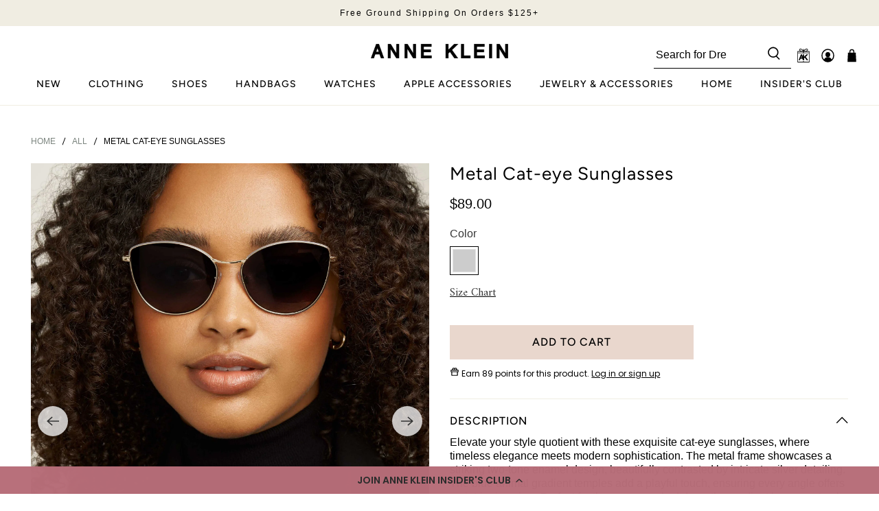

--- FILE ---
content_type: text/html; charset=utf-8
request_url: https://anneklein.com/products/silver-metal-cateye-sunglasses
body_size: 101886
content:


 <!doctype html>
<html lang="en">
<head>
 <!--Consentmo Consent Notice end for anneklein.com. This must be directly after the opening head tag.-->
 <script>
  window.consentmo_gcm_initial_state = "";
  window.consentmo_gcm_state = "0";
  window.consentmo_gcm_security_storage = "strict";
  window.consentmo_gcm_ad_storage = "marketing";
  window.consentmo_gcm_analytics_storage = "analytics";
  window.consentmo_gcm_functionality_storage = "functionality";
  window.consentmo_gcm_personalization_storage = "functionality";
  window.consentmo_gcm_ads_data_redaction = "true";
  window.consentmo_gcm_url_passthrough = "false";
  window.consentmo_gcm_data_layer_name = "dataLayer";
  
  // Google Consent Mode V2 integration script from Consentmo GDPR
  window.isenseRules = {};
  window.isenseRules.gcm = {
      gcmVersion: 2,
      integrationVersion: 3,
      customChanges: false,
      consentUpdated: false,
      initialState: 7,
      isCustomizationEnabled: false,
      adsDataRedaction: true,
      urlPassthrough: false,
      dataLayer: 'dataLayer',
      categories: { ad_personalization: "marketing", ad_storage: "marketing", ad_user_data: "marketing", analytics_storage: "analytics", functionality_storage: "functionality", personalization_storage: "functionality", security_storage: "strict"},
      storage: { ad_personalization: "false", ad_storage: "false", ad_user_data: "false", analytics_storage: "false", functionality_storage: "false", personalization_storage: "false", security_storage: "false", wait_for_update: 2000 }
  };
  if(window.consentmo_gcm_state !== null && window.consentmo_gcm_state !== "" && window.consentmo_gcm_state !== "0") {
    window.isenseRules.gcm.isCustomizationEnabled = true;
    window.isenseRules.gcm.initialState = window.consentmo_gcm_initial_state === null || window.consentmo_gcm_initial_state.trim() === "" ? window.isenseRules.gcm.initialState : window.consentmo_gcm_initial_state;
    window.isenseRules.gcm.categories.ad_storage = window.consentmo_gcm_ad_storage === null || window.consentmo_gcm_ad_storage.trim() === "" ? window.isenseRules.gcm.categories.ad_storage : window.consentmo_gcm_ad_storage;
    window.isenseRules.gcm.categories.ad_user_data = window.consentmo_gcm_ad_storage === null || window.consentmo_gcm_ad_storage.trim() === "" ? window.isenseRules.gcm.categories.ad_user_data : window.consentmo_gcm_ad_storage;
    window.isenseRules.gcm.categories.ad_personalization = window.consentmo_gcm_ad_storage === null || window.consentmo_gcm_ad_storage.trim() === "" ? window.isenseRules.gcm.categories.ad_personalization : window.consentmo_gcm_ad_storage;
    window.isenseRules.gcm.categories.analytics_storage = window.consentmo_gcm_analytics_storage === null || window.consentmo_gcm_analytics_storage.trim() === "" ? window.isenseRules.gcm.categories.analytics_storage : window.consentmo_gcm_analytics_storage;
    window.isenseRules.gcm.categories.functionality_storage = window.consentmo_gcm_functionality_storage === null || window.consentmo_gcm_functionality_storage.trim() === "" ? window.isenseRules.gcm.categories.functionality_storage : window.consentmo_gcm_functionality_storage;
    window.isenseRules.gcm.categories.personalization_storage = window.consentmo_gcm_personalization_storage === null || window.consentmo_gcm_personalization_storage.trim() === "" ? window.isenseRules.gcm.categories.personalization_storage : window.consentmo_gcm_personalization_storage;
    window.isenseRules.gcm.categories.security_storage = window.consentmo_gcm_security_storage === null || window.consentmo_gcm_security_storage.trim() === "" ? window.isenseRules.gcm.categories.security_storage : window.consentmo_gcm_security_storage;
    window.isenseRules.gcm.urlPassthrough = window.consentmo_gcm_url_passthrough === null || window.consentmo_gcm_url_passthrough.trim() === "" ? window.isenseRules.gcm.urlPassthrough : window.consentmo_gcm_url_passthrough;
    window.isenseRules.gcm.adsDataRedaction = window.consentmo_gcm_ads_data_redaction === null || window.consentmo_gcm_ads_data_redaction.trim() === "" ? window.isenseRules.gcm.adsDataRedaction : window.consentmo_gcm_ads_data_redaction;
    window.isenseRules.gcm.dataLayer = window.consentmo_gcm_data_layer_name === null || window.consentmo_gcm_data_layer_name.trim() === "" ? window.isenseRules.gcm.dataLayer : window.consentmo_gcm_data_layer_name;
  }
  window.isenseRules.initializeGcm = function (rules) {
    if(window.isenseRules.gcm.isCustomizationEnabled) {
      rules.initialState = window.isenseRules.gcm.initialState;
      rules.urlPassthrough = window.isenseRules.gcm.urlPassthrough === true || window.isenseRules.gcm.urlPassthrough === 'true';
      rules.adsDataRedaction = window.isenseRules.gcm.adsDataRedaction === true || window.isenseRules.gcm.adsDataRedaction === 'true';
    }
    
    let initialState = parseInt(rules.initialState);
    let marketingBlocked = initialState === 0 || initialState === 2 || initialState === 5 || initialState === 7;
    let analyticsBlocked = initialState === 0 || initialState === 3 || initialState === 6 || initialState === 7;
    let functionalityBlocked = initialState === 4 || initialState === 5 || initialState === 6 || initialState === 7;

    let gdprCache = localStorage.getItem('gdprCache') ? JSON.parse(localStorage.getItem('gdprCache')) : null;
    if (gdprCache && typeof gdprCache.updatedPreferences !== "undefined") {
      let updatedPreferences = gdprCache.updatedPreferences;
      marketingBlocked = parseInt(updatedPreferences.indexOf('marketing')) > -1;
      analyticsBlocked = parseInt(updatedPreferences.indexOf('analytics')) > -1;
      functionalityBlocked = parseInt(updatedPreferences.indexOf('functionality')) > -1;
    }

    Object.entries(rules.categories).forEach(category => {
      if(rules.storage.hasOwnProperty(category[0])) {
        switch(category[1]) {
          case 'strict':
            rules.storage[category[0]] = "granted";
            break;
          case 'marketing':
            rules.storage[category[0]] = marketingBlocked ? "denied" : "granted";
            break;
          case 'analytics':
            rules.storage[category[0]] = analyticsBlocked ? "denied" : "granted";
            break;
          case 'functionality':
            rules.storage[category[0]] = functionalityBlocked ? "denied" : "granted";
            break;
        }
      }
    });
    rules.consentUpdated = true;
    isenseRules.gcm = rules;
  }

  // Google Consent Mode - initialization start
  window.isenseRules.initializeGcm({
    ...window.isenseRules.gcm,
    adsDataRedaction: true,
    urlPassthrough: false,
    initialState: 7
  });

  /*
  * initialState acceptable values:
  * 0 - Set both ad_storage and analytics_storage to denied
  * 1 - Set all categories to granted
  * 2 - Set only ad_storage to denied
  * 3 - Set only analytics_storage to denied
  * 4 - Set only functionality_storage to denied
  * 5 - Set both ad_storage and functionality_storage to denied
  * 6 - Set both analytics_storage and functionality_storage to denied
  * 7 - Set all categories to denied
  */

  window[window.isenseRules.gcm.dataLayer] = window[window.isenseRules.gcm.dataLayer] || [];
  function gtag() { window[window.isenseRules.gcm.dataLayer].push(arguments); }
  gtag("consent", "default", isenseRules.gcm.storage);
  isenseRules.gcm.adsDataRedaction && gtag("set", "ads_data_redaction", isenseRules.gcm.adsDataRedaction);
  isenseRules.gcm.urlPassthrough && gtag("set", "url_passthrough", isenseRules.gcm.urlPassthrough);
</script>
 <!-- End Consentmo Consent Notice end for anneklein.com -->
 <script>
window.KiwiSizing = window.KiwiSizing === undefined ? {} : window.KiwiSizing;
KiwiSizing.shop = "anneklein.myshopify.com";


KiwiSizing.data = {
  collections: "261739380807,262078627911,262082723911,262579617863,263357038663,263398195271,266236395591,264313634887,268971409479,261931991111,284555509831,265143353415,166295044167,268721815623,161693139015,269328285767",
  tags: "cat-eye,gold,gorgias_do_not_recommend,jewelry,metal,silver,sunglasses",
  product: "6553581027399",
  vendor: "Altair Eyewear (Marchon)",
  type: "Sunglasses",
  title: "Metal Cat-eye Sunglasses",
  images: ["\/\/anneklein.com\/cdn\/shop\/products\/Silver-Metal-Cateye-Sunglasses_AK70745816040_model-1.jpg?v=1749481188","\/\/anneklein.com\/cdn\/shop\/products\/Silver-Metal-Cateye-Sunglasses_AK70745816040_FRONT.jpg?v=1749481188","\/\/anneklein.com\/cdn\/shop\/products\/Silver-Metal-Cateye-Sunglasses_AK70745816040_SIDE.jpg?v=1749481188","\/\/anneklein.com\/cdn\/shop\/products\/Sunglasses-Case_180ad018-7c02-453d-9410-4679c2030ad7.jpg?v=1749481188"],
  options: "[ProductOptionDrop]",
  variants: "[ProductVariantDrop]",
};

</script>
 <meta charset="utf-8">
 <meta http-equiv="Expires" content="30" />
 <meta http-equiv="cleartype" content="on">
 <meta name="robots" content="index,follow">
 <meta name="viewport" content="width=device-width,initial-scale=1.0, maximum-scale=1.0">
 <meta name="theme-color" content="#ffffff">
 <link rel="canonical" href="https://anneklein.com/products/silver-metal-cateye-sunglasses" />
 <meta name="google-site-verification" content="h6K7ixn9Xzl6fKqoYVYVaCFtI08qSHFcnJ4Scv0X6b4" />
 <meta name="google-site-verification" content="97mq7bp0vKPd3dkFkSUbQisMj-mtpVx_kDqrEbwm2OQ" />
 <meta name="facebook-domain-verification" content="kvdvinwpf2fxgig0tiyo9pipckbr4p" />

<title>Metal Cateye Sunglasses Silver | Anne Klein</title>
 <link rel="preconnect dns-prefetch" href="https://fonts.shopifycdn.com" />
 <link rel="preconnect dns-prefetch" href="https://cdn.shopify.com" />
 <link rel="preconnect dns-prefetch" href="https://v.shopify.com" />
 <link rel="preconnect dns-prefetch" href="https://cdn.shopifycloud.com" />
 <link rel="preconnect dns-prefetch" href="https://productreviews.shopifycdn.com" />
 <script type="text/javascript">
  
  function OptanonWrapper() { }
</script>
 <link href="//anneklein.com/cdn/shop/t/171/assets/fancybox.css?v=131302324938388567721768924121" as="style" onload="this.onload=null;this.rel='stylesheet'" rel="preload">
 <!-- Stylesheets for Flex "2.0.1" -->
 <link href="//anneklein.com/cdn/shop/t/171/assets/styles.scss.css?v=114121191884555315811768924183" rel="stylesheet" type="text/css" media="all" />
 <link href="//anneklein.com/cdn/shop/t/171/assets/magnific-popup.css?v=168193629458331994811768924121" rel="stylesheet" type="text/css" media="all" />
 <script>
    

Shopify = window.Shopify || {};


window.theme = {
  info: {
    name: "Flex",
    version: "2.0.1"
  }
}


Currency = window.Currency || {};
Currency.show_multiple_currencies = false;
Currency.shop_currency = "USD";
Currency.default_currency = "USD";
Currency.display_format = "money_format";
Currency.money_format = "${{amount}}";
Currency.money_format_no_currency = "${{amount}}";
Currency.money_format_currency = "${{amount}} USD";
Currency.native_multi_currency = false;



Window.theme = {};
Window.theme.allCountryOptionTags = "\u003coption value=\"United States\" data-provinces=\"[[\u0026quot;Alabama\u0026quot;,\u0026quot;Alabama\u0026quot;],[\u0026quot;Alaska\u0026quot;,\u0026quot;Alaska\u0026quot;],[\u0026quot;American Samoa\u0026quot;,\u0026quot;American Samoa\u0026quot;],[\u0026quot;Arizona\u0026quot;,\u0026quot;Arizona\u0026quot;],[\u0026quot;Arkansas\u0026quot;,\u0026quot;Arkansas\u0026quot;],[\u0026quot;Armed Forces Americas\u0026quot;,\u0026quot;Armed Forces Americas\u0026quot;],[\u0026quot;Armed Forces Europe\u0026quot;,\u0026quot;Armed Forces Europe\u0026quot;],[\u0026quot;Armed Forces Pacific\u0026quot;,\u0026quot;Armed Forces Pacific\u0026quot;],[\u0026quot;California\u0026quot;,\u0026quot;California\u0026quot;],[\u0026quot;Colorado\u0026quot;,\u0026quot;Colorado\u0026quot;],[\u0026quot;Connecticut\u0026quot;,\u0026quot;Connecticut\u0026quot;],[\u0026quot;Delaware\u0026quot;,\u0026quot;Delaware\u0026quot;],[\u0026quot;District of Columbia\u0026quot;,\u0026quot;Washington DC\u0026quot;],[\u0026quot;Federated States of Micronesia\u0026quot;,\u0026quot;Micronesia\u0026quot;],[\u0026quot;Florida\u0026quot;,\u0026quot;Florida\u0026quot;],[\u0026quot;Georgia\u0026quot;,\u0026quot;Georgia\u0026quot;],[\u0026quot;Guam\u0026quot;,\u0026quot;Guam\u0026quot;],[\u0026quot;Hawaii\u0026quot;,\u0026quot;Hawaii\u0026quot;],[\u0026quot;Idaho\u0026quot;,\u0026quot;Idaho\u0026quot;],[\u0026quot;Illinois\u0026quot;,\u0026quot;Illinois\u0026quot;],[\u0026quot;Indiana\u0026quot;,\u0026quot;Indiana\u0026quot;],[\u0026quot;Iowa\u0026quot;,\u0026quot;Iowa\u0026quot;],[\u0026quot;Kansas\u0026quot;,\u0026quot;Kansas\u0026quot;],[\u0026quot;Kentucky\u0026quot;,\u0026quot;Kentucky\u0026quot;],[\u0026quot;Louisiana\u0026quot;,\u0026quot;Louisiana\u0026quot;],[\u0026quot;Maine\u0026quot;,\u0026quot;Maine\u0026quot;],[\u0026quot;Marshall Islands\u0026quot;,\u0026quot;Marshall Islands\u0026quot;],[\u0026quot;Maryland\u0026quot;,\u0026quot;Maryland\u0026quot;],[\u0026quot;Massachusetts\u0026quot;,\u0026quot;Massachusetts\u0026quot;],[\u0026quot;Michigan\u0026quot;,\u0026quot;Michigan\u0026quot;],[\u0026quot;Minnesota\u0026quot;,\u0026quot;Minnesota\u0026quot;],[\u0026quot;Mississippi\u0026quot;,\u0026quot;Mississippi\u0026quot;],[\u0026quot;Missouri\u0026quot;,\u0026quot;Missouri\u0026quot;],[\u0026quot;Montana\u0026quot;,\u0026quot;Montana\u0026quot;],[\u0026quot;Nebraska\u0026quot;,\u0026quot;Nebraska\u0026quot;],[\u0026quot;Nevada\u0026quot;,\u0026quot;Nevada\u0026quot;],[\u0026quot;New Hampshire\u0026quot;,\u0026quot;New Hampshire\u0026quot;],[\u0026quot;New Jersey\u0026quot;,\u0026quot;New Jersey\u0026quot;],[\u0026quot;New Mexico\u0026quot;,\u0026quot;New Mexico\u0026quot;],[\u0026quot;New York\u0026quot;,\u0026quot;New York\u0026quot;],[\u0026quot;North Carolina\u0026quot;,\u0026quot;North Carolina\u0026quot;],[\u0026quot;North Dakota\u0026quot;,\u0026quot;North Dakota\u0026quot;],[\u0026quot;Northern Mariana Islands\u0026quot;,\u0026quot;Northern Mariana Islands\u0026quot;],[\u0026quot;Ohio\u0026quot;,\u0026quot;Ohio\u0026quot;],[\u0026quot;Oklahoma\u0026quot;,\u0026quot;Oklahoma\u0026quot;],[\u0026quot;Oregon\u0026quot;,\u0026quot;Oregon\u0026quot;],[\u0026quot;Palau\u0026quot;,\u0026quot;Palau\u0026quot;],[\u0026quot;Pennsylvania\u0026quot;,\u0026quot;Pennsylvania\u0026quot;],[\u0026quot;Puerto Rico\u0026quot;,\u0026quot;Puerto Rico\u0026quot;],[\u0026quot;Rhode Island\u0026quot;,\u0026quot;Rhode Island\u0026quot;],[\u0026quot;South Carolina\u0026quot;,\u0026quot;South Carolina\u0026quot;],[\u0026quot;South Dakota\u0026quot;,\u0026quot;South Dakota\u0026quot;],[\u0026quot;Tennessee\u0026quot;,\u0026quot;Tennessee\u0026quot;],[\u0026quot;Texas\u0026quot;,\u0026quot;Texas\u0026quot;],[\u0026quot;Utah\u0026quot;,\u0026quot;Utah\u0026quot;],[\u0026quot;Vermont\u0026quot;,\u0026quot;Vermont\u0026quot;],[\u0026quot;Virgin Islands\u0026quot;,\u0026quot;U.S. Virgin Islands\u0026quot;],[\u0026quot;Virginia\u0026quot;,\u0026quot;Virginia\u0026quot;],[\u0026quot;Washington\u0026quot;,\u0026quot;Washington\u0026quot;],[\u0026quot;West Virginia\u0026quot;,\u0026quot;West Virginia\u0026quot;],[\u0026quot;Wisconsin\u0026quot;,\u0026quot;Wisconsin\u0026quot;],[\u0026quot;Wyoming\u0026quot;,\u0026quot;Wyoming\u0026quot;]]\"\u003eUnited States\u003c\/option\u003e\n\u003coption value=\"---\" data-provinces=\"[]\"\u003e---\u003c\/option\u003e\n\u003coption value=\"Afghanistan\" data-provinces=\"[]\"\u003eAfghanistan\u003c\/option\u003e\n\u003coption value=\"Aland Islands\" data-provinces=\"[]\"\u003eÅland Islands\u003c\/option\u003e\n\u003coption value=\"Albania\" data-provinces=\"[]\"\u003eAlbania\u003c\/option\u003e\n\u003coption value=\"Algeria\" data-provinces=\"[]\"\u003eAlgeria\u003c\/option\u003e\n\u003coption value=\"Andorra\" data-provinces=\"[]\"\u003eAndorra\u003c\/option\u003e\n\u003coption value=\"Angola\" data-provinces=\"[]\"\u003eAngola\u003c\/option\u003e\n\u003coption value=\"Anguilla\" data-provinces=\"[]\"\u003eAnguilla\u003c\/option\u003e\n\u003coption value=\"Antigua And Barbuda\" data-provinces=\"[]\"\u003eAntigua \u0026 Barbuda\u003c\/option\u003e\n\u003coption value=\"Argentina\" data-provinces=\"[[\u0026quot;Buenos Aires\u0026quot;,\u0026quot;Buenos Aires Province\u0026quot;],[\u0026quot;Catamarca\u0026quot;,\u0026quot;Catamarca\u0026quot;],[\u0026quot;Chaco\u0026quot;,\u0026quot;Chaco\u0026quot;],[\u0026quot;Chubut\u0026quot;,\u0026quot;Chubut\u0026quot;],[\u0026quot;Ciudad Autónoma de Buenos Aires\u0026quot;,\u0026quot;Buenos Aires (Autonomous City)\u0026quot;],[\u0026quot;Corrientes\u0026quot;,\u0026quot;Corrientes\u0026quot;],[\u0026quot;Córdoba\u0026quot;,\u0026quot;Córdoba\u0026quot;],[\u0026quot;Entre Ríos\u0026quot;,\u0026quot;Entre Ríos\u0026quot;],[\u0026quot;Formosa\u0026quot;,\u0026quot;Formosa\u0026quot;],[\u0026quot;Jujuy\u0026quot;,\u0026quot;Jujuy\u0026quot;],[\u0026quot;La Pampa\u0026quot;,\u0026quot;La Pampa\u0026quot;],[\u0026quot;La Rioja\u0026quot;,\u0026quot;La Rioja\u0026quot;],[\u0026quot;Mendoza\u0026quot;,\u0026quot;Mendoza\u0026quot;],[\u0026quot;Misiones\u0026quot;,\u0026quot;Misiones\u0026quot;],[\u0026quot;Neuquén\u0026quot;,\u0026quot;Neuquén\u0026quot;],[\u0026quot;Río Negro\u0026quot;,\u0026quot;Río Negro\u0026quot;],[\u0026quot;Salta\u0026quot;,\u0026quot;Salta\u0026quot;],[\u0026quot;San Juan\u0026quot;,\u0026quot;San Juan\u0026quot;],[\u0026quot;San Luis\u0026quot;,\u0026quot;San Luis\u0026quot;],[\u0026quot;Santa Cruz\u0026quot;,\u0026quot;Santa Cruz\u0026quot;],[\u0026quot;Santa Fe\u0026quot;,\u0026quot;Santa Fe\u0026quot;],[\u0026quot;Santiago Del Estero\u0026quot;,\u0026quot;Santiago del Estero\u0026quot;],[\u0026quot;Tierra Del Fuego\u0026quot;,\u0026quot;Tierra del Fuego\u0026quot;],[\u0026quot;Tucumán\u0026quot;,\u0026quot;Tucumán\u0026quot;]]\"\u003eArgentina\u003c\/option\u003e\n\u003coption value=\"Armenia\" data-provinces=\"[]\"\u003eArmenia\u003c\/option\u003e\n\u003coption value=\"Aruba\" data-provinces=\"[]\"\u003eAruba\u003c\/option\u003e\n\u003coption value=\"Ascension Island\" data-provinces=\"[]\"\u003eAscension Island\u003c\/option\u003e\n\u003coption value=\"Australia\" data-provinces=\"[[\u0026quot;Australian Capital Territory\u0026quot;,\u0026quot;Australian Capital Territory\u0026quot;],[\u0026quot;New South Wales\u0026quot;,\u0026quot;New South Wales\u0026quot;],[\u0026quot;Northern Territory\u0026quot;,\u0026quot;Northern Territory\u0026quot;],[\u0026quot;Queensland\u0026quot;,\u0026quot;Queensland\u0026quot;],[\u0026quot;South Australia\u0026quot;,\u0026quot;South Australia\u0026quot;],[\u0026quot;Tasmania\u0026quot;,\u0026quot;Tasmania\u0026quot;],[\u0026quot;Victoria\u0026quot;,\u0026quot;Victoria\u0026quot;],[\u0026quot;Western Australia\u0026quot;,\u0026quot;Western Australia\u0026quot;]]\"\u003eAustralia\u003c\/option\u003e\n\u003coption value=\"Austria\" data-provinces=\"[]\"\u003eAustria\u003c\/option\u003e\n\u003coption value=\"Azerbaijan\" data-provinces=\"[]\"\u003eAzerbaijan\u003c\/option\u003e\n\u003coption value=\"Bahamas\" data-provinces=\"[]\"\u003eBahamas\u003c\/option\u003e\n\u003coption value=\"Bahrain\" data-provinces=\"[]\"\u003eBahrain\u003c\/option\u003e\n\u003coption value=\"Bangladesh\" data-provinces=\"[]\"\u003eBangladesh\u003c\/option\u003e\n\u003coption value=\"Barbados\" data-provinces=\"[]\"\u003eBarbados\u003c\/option\u003e\n\u003coption value=\"Belarus\" data-provinces=\"[]\"\u003eBelarus\u003c\/option\u003e\n\u003coption value=\"Belgium\" data-provinces=\"[]\"\u003eBelgium\u003c\/option\u003e\n\u003coption value=\"Belize\" data-provinces=\"[]\"\u003eBelize\u003c\/option\u003e\n\u003coption value=\"Benin\" data-provinces=\"[]\"\u003eBenin\u003c\/option\u003e\n\u003coption value=\"Bermuda\" data-provinces=\"[]\"\u003eBermuda\u003c\/option\u003e\n\u003coption value=\"Bhutan\" data-provinces=\"[]\"\u003eBhutan\u003c\/option\u003e\n\u003coption value=\"Bolivia\" data-provinces=\"[]\"\u003eBolivia\u003c\/option\u003e\n\u003coption value=\"Bosnia And Herzegovina\" data-provinces=\"[]\"\u003eBosnia \u0026 Herzegovina\u003c\/option\u003e\n\u003coption value=\"Botswana\" data-provinces=\"[]\"\u003eBotswana\u003c\/option\u003e\n\u003coption value=\"Brazil\" data-provinces=\"[[\u0026quot;Acre\u0026quot;,\u0026quot;Acre\u0026quot;],[\u0026quot;Alagoas\u0026quot;,\u0026quot;Alagoas\u0026quot;],[\u0026quot;Amapá\u0026quot;,\u0026quot;Amapá\u0026quot;],[\u0026quot;Amazonas\u0026quot;,\u0026quot;Amazonas\u0026quot;],[\u0026quot;Bahia\u0026quot;,\u0026quot;Bahia\u0026quot;],[\u0026quot;Ceará\u0026quot;,\u0026quot;Ceará\u0026quot;],[\u0026quot;Distrito Federal\u0026quot;,\u0026quot;Federal District\u0026quot;],[\u0026quot;Espírito Santo\u0026quot;,\u0026quot;Espírito Santo\u0026quot;],[\u0026quot;Goiás\u0026quot;,\u0026quot;Goiás\u0026quot;],[\u0026quot;Maranhão\u0026quot;,\u0026quot;Maranhão\u0026quot;],[\u0026quot;Mato Grosso\u0026quot;,\u0026quot;Mato Grosso\u0026quot;],[\u0026quot;Mato Grosso do Sul\u0026quot;,\u0026quot;Mato Grosso do Sul\u0026quot;],[\u0026quot;Minas Gerais\u0026quot;,\u0026quot;Minas Gerais\u0026quot;],[\u0026quot;Paraná\u0026quot;,\u0026quot;Paraná\u0026quot;],[\u0026quot;Paraíba\u0026quot;,\u0026quot;Paraíba\u0026quot;],[\u0026quot;Pará\u0026quot;,\u0026quot;Pará\u0026quot;],[\u0026quot;Pernambuco\u0026quot;,\u0026quot;Pernambuco\u0026quot;],[\u0026quot;Piauí\u0026quot;,\u0026quot;Piauí\u0026quot;],[\u0026quot;Rio Grande do Norte\u0026quot;,\u0026quot;Rio Grande do Norte\u0026quot;],[\u0026quot;Rio Grande do Sul\u0026quot;,\u0026quot;Rio Grande do Sul\u0026quot;],[\u0026quot;Rio de Janeiro\u0026quot;,\u0026quot;Rio de Janeiro\u0026quot;],[\u0026quot;Rondônia\u0026quot;,\u0026quot;Rondônia\u0026quot;],[\u0026quot;Roraima\u0026quot;,\u0026quot;Roraima\u0026quot;],[\u0026quot;Santa Catarina\u0026quot;,\u0026quot;Santa Catarina\u0026quot;],[\u0026quot;Sergipe\u0026quot;,\u0026quot;Sergipe\u0026quot;],[\u0026quot;São Paulo\u0026quot;,\u0026quot;São Paulo\u0026quot;],[\u0026quot;Tocantins\u0026quot;,\u0026quot;Tocantins\u0026quot;]]\"\u003eBrazil\u003c\/option\u003e\n\u003coption value=\"British Indian Ocean Territory\" data-provinces=\"[]\"\u003eBritish Indian Ocean Territory\u003c\/option\u003e\n\u003coption value=\"Virgin Islands, British\" data-provinces=\"[]\"\u003eBritish Virgin Islands\u003c\/option\u003e\n\u003coption value=\"Brunei\" data-provinces=\"[]\"\u003eBrunei\u003c\/option\u003e\n\u003coption value=\"Bulgaria\" data-provinces=\"[]\"\u003eBulgaria\u003c\/option\u003e\n\u003coption value=\"Burkina Faso\" data-provinces=\"[]\"\u003eBurkina Faso\u003c\/option\u003e\n\u003coption value=\"Burundi\" data-provinces=\"[]\"\u003eBurundi\u003c\/option\u003e\n\u003coption value=\"Cambodia\" data-provinces=\"[]\"\u003eCambodia\u003c\/option\u003e\n\u003coption value=\"Republic of Cameroon\" data-provinces=\"[]\"\u003eCameroon\u003c\/option\u003e\n\u003coption value=\"Canada\" data-provinces=\"[[\u0026quot;Alberta\u0026quot;,\u0026quot;Alberta\u0026quot;],[\u0026quot;British Columbia\u0026quot;,\u0026quot;British Columbia\u0026quot;],[\u0026quot;Manitoba\u0026quot;,\u0026quot;Manitoba\u0026quot;],[\u0026quot;New Brunswick\u0026quot;,\u0026quot;New Brunswick\u0026quot;],[\u0026quot;Newfoundland and Labrador\u0026quot;,\u0026quot;Newfoundland and Labrador\u0026quot;],[\u0026quot;Northwest Territories\u0026quot;,\u0026quot;Northwest Territories\u0026quot;],[\u0026quot;Nova Scotia\u0026quot;,\u0026quot;Nova Scotia\u0026quot;],[\u0026quot;Nunavut\u0026quot;,\u0026quot;Nunavut\u0026quot;],[\u0026quot;Ontario\u0026quot;,\u0026quot;Ontario\u0026quot;],[\u0026quot;Prince Edward Island\u0026quot;,\u0026quot;Prince Edward Island\u0026quot;],[\u0026quot;Quebec\u0026quot;,\u0026quot;Quebec\u0026quot;],[\u0026quot;Saskatchewan\u0026quot;,\u0026quot;Saskatchewan\u0026quot;],[\u0026quot;Yukon\u0026quot;,\u0026quot;Yukon\u0026quot;]]\"\u003eCanada\u003c\/option\u003e\n\u003coption value=\"Cape Verde\" data-provinces=\"[]\"\u003eCape Verde\u003c\/option\u003e\n\u003coption value=\"Caribbean Netherlands\" data-provinces=\"[]\"\u003eCaribbean Netherlands\u003c\/option\u003e\n\u003coption value=\"Cayman Islands\" data-provinces=\"[]\"\u003eCayman Islands\u003c\/option\u003e\n\u003coption value=\"Central African Republic\" data-provinces=\"[]\"\u003eCentral African Republic\u003c\/option\u003e\n\u003coption value=\"Chad\" data-provinces=\"[]\"\u003eChad\u003c\/option\u003e\n\u003coption value=\"Chile\" data-provinces=\"[[\u0026quot;Antofagasta\u0026quot;,\u0026quot;Antofagasta\u0026quot;],[\u0026quot;Araucanía\u0026quot;,\u0026quot;Araucanía\u0026quot;],[\u0026quot;Arica and Parinacota\u0026quot;,\u0026quot;Arica y Parinacota\u0026quot;],[\u0026quot;Atacama\u0026quot;,\u0026quot;Atacama\u0026quot;],[\u0026quot;Aysén\u0026quot;,\u0026quot;Aysén\u0026quot;],[\u0026quot;Biobío\u0026quot;,\u0026quot;Bío Bío\u0026quot;],[\u0026quot;Coquimbo\u0026quot;,\u0026quot;Coquimbo\u0026quot;],[\u0026quot;Los Lagos\u0026quot;,\u0026quot;Los Lagos\u0026quot;],[\u0026quot;Los Ríos\u0026quot;,\u0026quot;Los Ríos\u0026quot;],[\u0026quot;Magallanes\u0026quot;,\u0026quot;Magallanes Region\u0026quot;],[\u0026quot;Maule\u0026quot;,\u0026quot;Maule\u0026quot;],[\u0026quot;O\u0026#39;Higgins\u0026quot;,\u0026quot;Libertador General Bernardo O’Higgins\u0026quot;],[\u0026quot;Santiago\u0026quot;,\u0026quot;Santiago Metropolitan\u0026quot;],[\u0026quot;Tarapacá\u0026quot;,\u0026quot;Tarapacá\u0026quot;],[\u0026quot;Valparaíso\u0026quot;,\u0026quot;Valparaíso\u0026quot;],[\u0026quot;Ñuble\u0026quot;,\u0026quot;Ñuble\u0026quot;]]\"\u003eChile\u003c\/option\u003e\n\u003coption value=\"China\" data-provinces=\"[[\u0026quot;Anhui\u0026quot;,\u0026quot;Anhui\u0026quot;],[\u0026quot;Beijing\u0026quot;,\u0026quot;Beijing\u0026quot;],[\u0026quot;Chongqing\u0026quot;,\u0026quot;Chongqing\u0026quot;],[\u0026quot;Fujian\u0026quot;,\u0026quot;Fujian\u0026quot;],[\u0026quot;Gansu\u0026quot;,\u0026quot;Gansu\u0026quot;],[\u0026quot;Guangdong\u0026quot;,\u0026quot;Guangdong\u0026quot;],[\u0026quot;Guangxi\u0026quot;,\u0026quot;Guangxi\u0026quot;],[\u0026quot;Guizhou\u0026quot;,\u0026quot;Guizhou\u0026quot;],[\u0026quot;Hainan\u0026quot;,\u0026quot;Hainan\u0026quot;],[\u0026quot;Hebei\u0026quot;,\u0026quot;Hebei\u0026quot;],[\u0026quot;Heilongjiang\u0026quot;,\u0026quot;Heilongjiang\u0026quot;],[\u0026quot;Henan\u0026quot;,\u0026quot;Henan\u0026quot;],[\u0026quot;Hubei\u0026quot;,\u0026quot;Hubei\u0026quot;],[\u0026quot;Hunan\u0026quot;,\u0026quot;Hunan\u0026quot;],[\u0026quot;Inner Mongolia\u0026quot;,\u0026quot;Inner Mongolia\u0026quot;],[\u0026quot;Jiangsu\u0026quot;,\u0026quot;Jiangsu\u0026quot;],[\u0026quot;Jiangxi\u0026quot;,\u0026quot;Jiangxi\u0026quot;],[\u0026quot;Jilin\u0026quot;,\u0026quot;Jilin\u0026quot;],[\u0026quot;Liaoning\u0026quot;,\u0026quot;Liaoning\u0026quot;],[\u0026quot;Ningxia\u0026quot;,\u0026quot;Ningxia\u0026quot;],[\u0026quot;Qinghai\u0026quot;,\u0026quot;Qinghai\u0026quot;],[\u0026quot;Shaanxi\u0026quot;,\u0026quot;Shaanxi\u0026quot;],[\u0026quot;Shandong\u0026quot;,\u0026quot;Shandong\u0026quot;],[\u0026quot;Shanghai\u0026quot;,\u0026quot;Shanghai\u0026quot;],[\u0026quot;Shanxi\u0026quot;,\u0026quot;Shanxi\u0026quot;],[\u0026quot;Sichuan\u0026quot;,\u0026quot;Sichuan\u0026quot;],[\u0026quot;Tianjin\u0026quot;,\u0026quot;Tianjin\u0026quot;],[\u0026quot;Xinjiang\u0026quot;,\u0026quot;Xinjiang\u0026quot;],[\u0026quot;Xizang\u0026quot;,\u0026quot;Tibet\u0026quot;],[\u0026quot;Yunnan\u0026quot;,\u0026quot;Yunnan\u0026quot;],[\u0026quot;Zhejiang\u0026quot;,\u0026quot;Zhejiang\u0026quot;]]\"\u003eChina\u003c\/option\u003e\n\u003coption value=\"Christmas Island\" data-provinces=\"[]\"\u003eChristmas Island\u003c\/option\u003e\n\u003coption value=\"Cocos (Keeling) Islands\" data-provinces=\"[]\"\u003eCocos (Keeling) Islands\u003c\/option\u003e\n\u003coption value=\"Colombia\" data-provinces=\"[[\u0026quot;Amazonas\u0026quot;,\u0026quot;Amazonas\u0026quot;],[\u0026quot;Antioquia\u0026quot;,\u0026quot;Antioquia\u0026quot;],[\u0026quot;Arauca\u0026quot;,\u0026quot;Arauca\u0026quot;],[\u0026quot;Atlántico\u0026quot;,\u0026quot;Atlántico\u0026quot;],[\u0026quot;Bogotá, D.C.\u0026quot;,\u0026quot;Capital District\u0026quot;],[\u0026quot;Bolívar\u0026quot;,\u0026quot;Bolívar\u0026quot;],[\u0026quot;Boyacá\u0026quot;,\u0026quot;Boyacá\u0026quot;],[\u0026quot;Caldas\u0026quot;,\u0026quot;Caldas\u0026quot;],[\u0026quot;Caquetá\u0026quot;,\u0026quot;Caquetá\u0026quot;],[\u0026quot;Casanare\u0026quot;,\u0026quot;Casanare\u0026quot;],[\u0026quot;Cauca\u0026quot;,\u0026quot;Cauca\u0026quot;],[\u0026quot;Cesar\u0026quot;,\u0026quot;Cesar\u0026quot;],[\u0026quot;Chocó\u0026quot;,\u0026quot;Chocó\u0026quot;],[\u0026quot;Cundinamarca\u0026quot;,\u0026quot;Cundinamarca\u0026quot;],[\u0026quot;Córdoba\u0026quot;,\u0026quot;Córdoba\u0026quot;],[\u0026quot;Guainía\u0026quot;,\u0026quot;Guainía\u0026quot;],[\u0026quot;Guaviare\u0026quot;,\u0026quot;Guaviare\u0026quot;],[\u0026quot;Huila\u0026quot;,\u0026quot;Huila\u0026quot;],[\u0026quot;La Guajira\u0026quot;,\u0026quot;La Guajira\u0026quot;],[\u0026quot;Magdalena\u0026quot;,\u0026quot;Magdalena\u0026quot;],[\u0026quot;Meta\u0026quot;,\u0026quot;Meta\u0026quot;],[\u0026quot;Nariño\u0026quot;,\u0026quot;Nariño\u0026quot;],[\u0026quot;Norte de Santander\u0026quot;,\u0026quot;Norte de Santander\u0026quot;],[\u0026quot;Putumayo\u0026quot;,\u0026quot;Putumayo\u0026quot;],[\u0026quot;Quindío\u0026quot;,\u0026quot;Quindío\u0026quot;],[\u0026quot;Risaralda\u0026quot;,\u0026quot;Risaralda\u0026quot;],[\u0026quot;San Andrés, Providencia y Santa Catalina\u0026quot;,\u0026quot;San Andrés \\u0026 Providencia\u0026quot;],[\u0026quot;Santander\u0026quot;,\u0026quot;Santander\u0026quot;],[\u0026quot;Sucre\u0026quot;,\u0026quot;Sucre\u0026quot;],[\u0026quot;Tolima\u0026quot;,\u0026quot;Tolima\u0026quot;],[\u0026quot;Valle del Cauca\u0026quot;,\u0026quot;Valle del Cauca\u0026quot;],[\u0026quot;Vaupés\u0026quot;,\u0026quot;Vaupés\u0026quot;],[\u0026quot;Vichada\u0026quot;,\u0026quot;Vichada\u0026quot;]]\"\u003eColombia\u003c\/option\u003e\n\u003coption value=\"Comoros\" data-provinces=\"[]\"\u003eComoros\u003c\/option\u003e\n\u003coption value=\"Congo\" data-provinces=\"[]\"\u003eCongo - Brazzaville\u003c\/option\u003e\n\u003coption value=\"Congo, The Democratic Republic Of The\" data-provinces=\"[]\"\u003eCongo - Kinshasa\u003c\/option\u003e\n\u003coption value=\"Cook Islands\" data-provinces=\"[]\"\u003eCook Islands\u003c\/option\u003e\n\u003coption value=\"Costa Rica\" data-provinces=\"[[\u0026quot;Alajuela\u0026quot;,\u0026quot;Alajuela\u0026quot;],[\u0026quot;Cartago\u0026quot;,\u0026quot;Cartago\u0026quot;],[\u0026quot;Guanacaste\u0026quot;,\u0026quot;Guanacaste\u0026quot;],[\u0026quot;Heredia\u0026quot;,\u0026quot;Heredia\u0026quot;],[\u0026quot;Limón\u0026quot;,\u0026quot;Limón\u0026quot;],[\u0026quot;Puntarenas\u0026quot;,\u0026quot;Puntarenas\u0026quot;],[\u0026quot;San José\u0026quot;,\u0026quot;San José\u0026quot;]]\"\u003eCosta Rica\u003c\/option\u003e\n\u003coption value=\"Croatia\" data-provinces=\"[]\"\u003eCroatia\u003c\/option\u003e\n\u003coption value=\"Curaçao\" data-provinces=\"[]\"\u003eCuraçao\u003c\/option\u003e\n\u003coption value=\"Cyprus\" data-provinces=\"[]\"\u003eCyprus\u003c\/option\u003e\n\u003coption value=\"Czech Republic\" data-provinces=\"[]\"\u003eCzechia\u003c\/option\u003e\n\u003coption value=\"Côte d'Ivoire\" data-provinces=\"[]\"\u003eCôte d’Ivoire\u003c\/option\u003e\n\u003coption value=\"Denmark\" data-provinces=\"[]\"\u003eDenmark\u003c\/option\u003e\n\u003coption value=\"Djibouti\" data-provinces=\"[]\"\u003eDjibouti\u003c\/option\u003e\n\u003coption value=\"Dominica\" data-provinces=\"[]\"\u003eDominica\u003c\/option\u003e\n\u003coption value=\"Dominican Republic\" data-provinces=\"[]\"\u003eDominican Republic\u003c\/option\u003e\n\u003coption value=\"Ecuador\" data-provinces=\"[]\"\u003eEcuador\u003c\/option\u003e\n\u003coption value=\"Egypt\" data-provinces=\"[[\u0026quot;6th of October\u0026quot;,\u0026quot;6th of October\u0026quot;],[\u0026quot;Al Sharqia\u0026quot;,\u0026quot;Al Sharqia\u0026quot;],[\u0026quot;Alexandria\u0026quot;,\u0026quot;Alexandria\u0026quot;],[\u0026quot;Aswan\u0026quot;,\u0026quot;Aswan\u0026quot;],[\u0026quot;Asyut\u0026quot;,\u0026quot;Asyut\u0026quot;],[\u0026quot;Beheira\u0026quot;,\u0026quot;Beheira\u0026quot;],[\u0026quot;Beni Suef\u0026quot;,\u0026quot;Beni Suef\u0026quot;],[\u0026quot;Cairo\u0026quot;,\u0026quot;Cairo\u0026quot;],[\u0026quot;Dakahlia\u0026quot;,\u0026quot;Dakahlia\u0026quot;],[\u0026quot;Damietta\u0026quot;,\u0026quot;Damietta\u0026quot;],[\u0026quot;Faiyum\u0026quot;,\u0026quot;Faiyum\u0026quot;],[\u0026quot;Gharbia\u0026quot;,\u0026quot;Gharbia\u0026quot;],[\u0026quot;Giza\u0026quot;,\u0026quot;Giza\u0026quot;],[\u0026quot;Helwan\u0026quot;,\u0026quot;Helwan\u0026quot;],[\u0026quot;Ismailia\u0026quot;,\u0026quot;Ismailia\u0026quot;],[\u0026quot;Kafr el-Sheikh\u0026quot;,\u0026quot;Kafr el-Sheikh\u0026quot;],[\u0026quot;Luxor\u0026quot;,\u0026quot;Luxor\u0026quot;],[\u0026quot;Matrouh\u0026quot;,\u0026quot;Matrouh\u0026quot;],[\u0026quot;Minya\u0026quot;,\u0026quot;Minya\u0026quot;],[\u0026quot;Monufia\u0026quot;,\u0026quot;Monufia\u0026quot;],[\u0026quot;New Valley\u0026quot;,\u0026quot;New Valley\u0026quot;],[\u0026quot;North Sinai\u0026quot;,\u0026quot;North Sinai\u0026quot;],[\u0026quot;Port Said\u0026quot;,\u0026quot;Port Said\u0026quot;],[\u0026quot;Qalyubia\u0026quot;,\u0026quot;Qalyubia\u0026quot;],[\u0026quot;Qena\u0026quot;,\u0026quot;Qena\u0026quot;],[\u0026quot;Red Sea\u0026quot;,\u0026quot;Red Sea\u0026quot;],[\u0026quot;Sohag\u0026quot;,\u0026quot;Sohag\u0026quot;],[\u0026quot;South Sinai\u0026quot;,\u0026quot;South Sinai\u0026quot;],[\u0026quot;Suez\u0026quot;,\u0026quot;Suez\u0026quot;]]\"\u003eEgypt\u003c\/option\u003e\n\u003coption value=\"El Salvador\" data-provinces=\"[[\u0026quot;Ahuachapán\u0026quot;,\u0026quot;Ahuachapán\u0026quot;],[\u0026quot;Cabañas\u0026quot;,\u0026quot;Cabañas\u0026quot;],[\u0026quot;Chalatenango\u0026quot;,\u0026quot;Chalatenango\u0026quot;],[\u0026quot;Cuscatlán\u0026quot;,\u0026quot;Cuscatlán\u0026quot;],[\u0026quot;La Libertad\u0026quot;,\u0026quot;La Libertad\u0026quot;],[\u0026quot;La Paz\u0026quot;,\u0026quot;La Paz\u0026quot;],[\u0026quot;La Unión\u0026quot;,\u0026quot;La Unión\u0026quot;],[\u0026quot;Morazán\u0026quot;,\u0026quot;Morazán\u0026quot;],[\u0026quot;San Miguel\u0026quot;,\u0026quot;San Miguel\u0026quot;],[\u0026quot;San Salvador\u0026quot;,\u0026quot;San Salvador\u0026quot;],[\u0026quot;San Vicente\u0026quot;,\u0026quot;San Vicente\u0026quot;],[\u0026quot;Santa Ana\u0026quot;,\u0026quot;Santa Ana\u0026quot;],[\u0026quot;Sonsonate\u0026quot;,\u0026quot;Sonsonate\u0026quot;],[\u0026quot;Usulután\u0026quot;,\u0026quot;Usulután\u0026quot;]]\"\u003eEl Salvador\u003c\/option\u003e\n\u003coption value=\"Equatorial Guinea\" data-provinces=\"[]\"\u003eEquatorial Guinea\u003c\/option\u003e\n\u003coption value=\"Eritrea\" data-provinces=\"[]\"\u003eEritrea\u003c\/option\u003e\n\u003coption value=\"Estonia\" data-provinces=\"[]\"\u003eEstonia\u003c\/option\u003e\n\u003coption value=\"Eswatini\" data-provinces=\"[]\"\u003eEswatini\u003c\/option\u003e\n\u003coption value=\"Ethiopia\" data-provinces=\"[]\"\u003eEthiopia\u003c\/option\u003e\n\u003coption value=\"Falkland Islands (Malvinas)\" data-provinces=\"[]\"\u003eFalkland Islands\u003c\/option\u003e\n\u003coption value=\"Faroe Islands\" data-provinces=\"[]\"\u003eFaroe Islands\u003c\/option\u003e\n\u003coption value=\"Fiji\" data-provinces=\"[]\"\u003eFiji\u003c\/option\u003e\n\u003coption value=\"Finland\" data-provinces=\"[]\"\u003eFinland\u003c\/option\u003e\n\u003coption value=\"France\" data-provinces=\"[]\"\u003eFrance\u003c\/option\u003e\n\u003coption value=\"French Guiana\" data-provinces=\"[]\"\u003eFrench Guiana\u003c\/option\u003e\n\u003coption value=\"French Polynesia\" data-provinces=\"[]\"\u003eFrench Polynesia\u003c\/option\u003e\n\u003coption value=\"French Southern Territories\" data-provinces=\"[]\"\u003eFrench Southern Territories\u003c\/option\u003e\n\u003coption value=\"Gabon\" data-provinces=\"[]\"\u003eGabon\u003c\/option\u003e\n\u003coption value=\"Gambia\" data-provinces=\"[]\"\u003eGambia\u003c\/option\u003e\n\u003coption value=\"Georgia\" data-provinces=\"[]\"\u003eGeorgia\u003c\/option\u003e\n\u003coption value=\"Germany\" data-provinces=\"[]\"\u003eGermany\u003c\/option\u003e\n\u003coption value=\"Ghana\" data-provinces=\"[]\"\u003eGhana\u003c\/option\u003e\n\u003coption value=\"Gibraltar\" data-provinces=\"[]\"\u003eGibraltar\u003c\/option\u003e\n\u003coption value=\"Greece\" data-provinces=\"[]\"\u003eGreece\u003c\/option\u003e\n\u003coption value=\"Greenland\" data-provinces=\"[]\"\u003eGreenland\u003c\/option\u003e\n\u003coption value=\"Grenada\" data-provinces=\"[]\"\u003eGrenada\u003c\/option\u003e\n\u003coption value=\"Guadeloupe\" data-provinces=\"[]\"\u003eGuadeloupe\u003c\/option\u003e\n\u003coption value=\"Guatemala\" data-provinces=\"[[\u0026quot;Alta Verapaz\u0026quot;,\u0026quot;Alta Verapaz\u0026quot;],[\u0026quot;Baja Verapaz\u0026quot;,\u0026quot;Baja Verapaz\u0026quot;],[\u0026quot;Chimaltenango\u0026quot;,\u0026quot;Chimaltenango\u0026quot;],[\u0026quot;Chiquimula\u0026quot;,\u0026quot;Chiquimula\u0026quot;],[\u0026quot;El Progreso\u0026quot;,\u0026quot;El Progreso\u0026quot;],[\u0026quot;Escuintla\u0026quot;,\u0026quot;Escuintla\u0026quot;],[\u0026quot;Guatemala\u0026quot;,\u0026quot;Guatemala\u0026quot;],[\u0026quot;Huehuetenango\u0026quot;,\u0026quot;Huehuetenango\u0026quot;],[\u0026quot;Izabal\u0026quot;,\u0026quot;Izabal\u0026quot;],[\u0026quot;Jalapa\u0026quot;,\u0026quot;Jalapa\u0026quot;],[\u0026quot;Jutiapa\u0026quot;,\u0026quot;Jutiapa\u0026quot;],[\u0026quot;Petén\u0026quot;,\u0026quot;Petén\u0026quot;],[\u0026quot;Quetzaltenango\u0026quot;,\u0026quot;Quetzaltenango\u0026quot;],[\u0026quot;Quiché\u0026quot;,\u0026quot;Quiché\u0026quot;],[\u0026quot;Retalhuleu\u0026quot;,\u0026quot;Retalhuleu\u0026quot;],[\u0026quot;Sacatepéquez\u0026quot;,\u0026quot;Sacatepéquez\u0026quot;],[\u0026quot;San Marcos\u0026quot;,\u0026quot;San Marcos\u0026quot;],[\u0026quot;Santa Rosa\u0026quot;,\u0026quot;Santa Rosa\u0026quot;],[\u0026quot;Sololá\u0026quot;,\u0026quot;Sololá\u0026quot;],[\u0026quot;Suchitepéquez\u0026quot;,\u0026quot;Suchitepéquez\u0026quot;],[\u0026quot;Totonicapán\u0026quot;,\u0026quot;Totonicapán\u0026quot;],[\u0026quot;Zacapa\u0026quot;,\u0026quot;Zacapa\u0026quot;]]\"\u003eGuatemala\u003c\/option\u003e\n\u003coption value=\"Guernsey\" data-provinces=\"[]\"\u003eGuernsey\u003c\/option\u003e\n\u003coption value=\"Guinea\" data-provinces=\"[]\"\u003eGuinea\u003c\/option\u003e\n\u003coption value=\"Guinea Bissau\" data-provinces=\"[]\"\u003eGuinea-Bissau\u003c\/option\u003e\n\u003coption value=\"Guyana\" data-provinces=\"[]\"\u003eGuyana\u003c\/option\u003e\n\u003coption value=\"Haiti\" data-provinces=\"[]\"\u003eHaiti\u003c\/option\u003e\n\u003coption value=\"Honduras\" data-provinces=\"[]\"\u003eHonduras\u003c\/option\u003e\n\u003coption value=\"Hong Kong\" data-provinces=\"[[\u0026quot;Hong Kong Island\u0026quot;,\u0026quot;Hong Kong Island\u0026quot;],[\u0026quot;Kowloon\u0026quot;,\u0026quot;Kowloon\u0026quot;],[\u0026quot;New Territories\u0026quot;,\u0026quot;New Territories\u0026quot;]]\"\u003eHong Kong SAR\u003c\/option\u003e\n\u003coption value=\"Hungary\" data-provinces=\"[]\"\u003eHungary\u003c\/option\u003e\n\u003coption value=\"Iceland\" data-provinces=\"[]\"\u003eIceland\u003c\/option\u003e\n\u003coption value=\"India\" data-provinces=\"[[\u0026quot;Andaman and Nicobar Islands\u0026quot;,\u0026quot;Andaman and Nicobar Islands\u0026quot;],[\u0026quot;Andhra Pradesh\u0026quot;,\u0026quot;Andhra Pradesh\u0026quot;],[\u0026quot;Arunachal Pradesh\u0026quot;,\u0026quot;Arunachal Pradesh\u0026quot;],[\u0026quot;Assam\u0026quot;,\u0026quot;Assam\u0026quot;],[\u0026quot;Bihar\u0026quot;,\u0026quot;Bihar\u0026quot;],[\u0026quot;Chandigarh\u0026quot;,\u0026quot;Chandigarh\u0026quot;],[\u0026quot;Chhattisgarh\u0026quot;,\u0026quot;Chhattisgarh\u0026quot;],[\u0026quot;Dadra and Nagar Haveli\u0026quot;,\u0026quot;Dadra and Nagar Haveli\u0026quot;],[\u0026quot;Daman and Diu\u0026quot;,\u0026quot;Daman and Diu\u0026quot;],[\u0026quot;Delhi\u0026quot;,\u0026quot;Delhi\u0026quot;],[\u0026quot;Goa\u0026quot;,\u0026quot;Goa\u0026quot;],[\u0026quot;Gujarat\u0026quot;,\u0026quot;Gujarat\u0026quot;],[\u0026quot;Haryana\u0026quot;,\u0026quot;Haryana\u0026quot;],[\u0026quot;Himachal Pradesh\u0026quot;,\u0026quot;Himachal Pradesh\u0026quot;],[\u0026quot;Jammu and Kashmir\u0026quot;,\u0026quot;Jammu and Kashmir\u0026quot;],[\u0026quot;Jharkhand\u0026quot;,\u0026quot;Jharkhand\u0026quot;],[\u0026quot;Karnataka\u0026quot;,\u0026quot;Karnataka\u0026quot;],[\u0026quot;Kerala\u0026quot;,\u0026quot;Kerala\u0026quot;],[\u0026quot;Ladakh\u0026quot;,\u0026quot;Ladakh\u0026quot;],[\u0026quot;Lakshadweep\u0026quot;,\u0026quot;Lakshadweep\u0026quot;],[\u0026quot;Madhya Pradesh\u0026quot;,\u0026quot;Madhya Pradesh\u0026quot;],[\u0026quot;Maharashtra\u0026quot;,\u0026quot;Maharashtra\u0026quot;],[\u0026quot;Manipur\u0026quot;,\u0026quot;Manipur\u0026quot;],[\u0026quot;Meghalaya\u0026quot;,\u0026quot;Meghalaya\u0026quot;],[\u0026quot;Mizoram\u0026quot;,\u0026quot;Mizoram\u0026quot;],[\u0026quot;Nagaland\u0026quot;,\u0026quot;Nagaland\u0026quot;],[\u0026quot;Odisha\u0026quot;,\u0026quot;Odisha\u0026quot;],[\u0026quot;Puducherry\u0026quot;,\u0026quot;Puducherry\u0026quot;],[\u0026quot;Punjab\u0026quot;,\u0026quot;Punjab\u0026quot;],[\u0026quot;Rajasthan\u0026quot;,\u0026quot;Rajasthan\u0026quot;],[\u0026quot;Sikkim\u0026quot;,\u0026quot;Sikkim\u0026quot;],[\u0026quot;Tamil Nadu\u0026quot;,\u0026quot;Tamil Nadu\u0026quot;],[\u0026quot;Telangana\u0026quot;,\u0026quot;Telangana\u0026quot;],[\u0026quot;Tripura\u0026quot;,\u0026quot;Tripura\u0026quot;],[\u0026quot;Uttar Pradesh\u0026quot;,\u0026quot;Uttar Pradesh\u0026quot;],[\u0026quot;Uttarakhand\u0026quot;,\u0026quot;Uttarakhand\u0026quot;],[\u0026quot;West Bengal\u0026quot;,\u0026quot;West Bengal\u0026quot;]]\"\u003eIndia\u003c\/option\u003e\n\u003coption value=\"Indonesia\" data-provinces=\"[[\u0026quot;Aceh\u0026quot;,\u0026quot;Aceh\u0026quot;],[\u0026quot;Bali\u0026quot;,\u0026quot;Bali\u0026quot;],[\u0026quot;Bangka Belitung\u0026quot;,\u0026quot;Bangka–Belitung Islands\u0026quot;],[\u0026quot;Banten\u0026quot;,\u0026quot;Banten\u0026quot;],[\u0026quot;Bengkulu\u0026quot;,\u0026quot;Bengkulu\u0026quot;],[\u0026quot;Gorontalo\u0026quot;,\u0026quot;Gorontalo\u0026quot;],[\u0026quot;Jakarta\u0026quot;,\u0026quot;Jakarta\u0026quot;],[\u0026quot;Jambi\u0026quot;,\u0026quot;Jambi\u0026quot;],[\u0026quot;Jawa Barat\u0026quot;,\u0026quot;West Java\u0026quot;],[\u0026quot;Jawa Tengah\u0026quot;,\u0026quot;Central Java\u0026quot;],[\u0026quot;Jawa Timur\u0026quot;,\u0026quot;East Java\u0026quot;],[\u0026quot;Kalimantan Barat\u0026quot;,\u0026quot;West Kalimantan\u0026quot;],[\u0026quot;Kalimantan Selatan\u0026quot;,\u0026quot;South Kalimantan\u0026quot;],[\u0026quot;Kalimantan Tengah\u0026quot;,\u0026quot;Central Kalimantan\u0026quot;],[\u0026quot;Kalimantan Timur\u0026quot;,\u0026quot;East Kalimantan\u0026quot;],[\u0026quot;Kalimantan Utara\u0026quot;,\u0026quot;North Kalimantan\u0026quot;],[\u0026quot;Kepulauan Riau\u0026quot;,\u0026quot;Riau Islands\u0026quot;],[\u0026quot;Lampung\u0026quot;,\u0026quot;Lampung\u0026quot;],[\u0026quot;Maluku\u0026quot;,\u0026quot;Maluku\u0026quot;],[\u0026quot;Maluku Utara\u0026quot;,\u0026quot;North Maluku\u0026quot;],[\u0026quot;North Sumatra\u0026quot;,\u0026quot;North Sumatra\u0026quot;],[\u0026quot;Nusa Tenggara Barat\u0026quot;,\u0026quot;West Nusa Tenggara\u0026quot;],[\u0026quot;Nusa Tenggara Timur\u0026quot;,\u0026quot;East Nusa Tenggara\u0026quot;],[\u0026quot;Papua\u0026quot;,\u0026quot;Papua\u0026quot;],[\u0026quot;Papua Barat\u0026quot;,\u0026quot;West Papua\u0026quot;],[\u0026quot;Riau\u0026quot;,\u0026quot;Riau\u0026quot;],[\u0026quot;South Sumatra\u0026quot;,\u0026quot;South Sumatra\u0026quot;],[\u0026quot;Sulawesi Barat\u0026quot;,\u0026quot;West Sulawesi\u0026quot;],[\u0026quot;Sulawesi Selatan\u0026quot;,\u0026quot;South Sulawesi\u0026quot;],[\u0026quot;Sulawesi Tengah\u0026quot;,\u0026quot;Central Sulawesi\u0026quot;],[\u0026quot;Sulawesi Tenggara\u0026quot;,\u0026quot;Southeast Sulawesi\u0026quot;],[\u0026quot;Sulawesi Utara\u0026quot;,\u0026quot;North Sulawesi\u0026quot;],[\u0026quot;West Sumatra\u0026quot;,\u0026quot;West Sumatra\u0026quot;],[\u0026quot;Yogyakarta\u0026quot;,\u0026quot;Yogyakarta\u0026quot;]]\"\u003eIndonesia\u003c\/option\u003e\n\u003coption value=\"Iraq\" data-provinces=\"[]\"\u003eIraq\u003c\/option\u003e\n\u003coption value=\"Ireland\" data-provinces=\"[[\u0026quot;Carlow\u0026quot;,\u0026quot;Carlow\u0026quot;],[\u0026quot;Cavan\u0026quot;,\u0026quot;Cavan\u0026quot;],[\u0026quot;Clare\u0026quot;,\u0026quot;Clare\u0026quot;],[\u0026quot;Cork\u0026quot;,\u0026quot;Cork\u0026quot;],[\u0026quot;Donegal\u0026quot;,\u0026quot;Donegal\u0026quot;],[\u0026quot;Dublin\u0026quot;,\u0026quot;Dublin\u0026quot;],[\u0026quot;Galway\u0026quot;,\u0026quot;Galway\u0026quot;],[\u0026quot;Kerry\u0026quot;,\u0026quot;Kerry\u0026quot;],[\u0026quot;Kildare\u0026quot;,\u0026quot;Kildare\u0026quot;],[\u0026quot;Kilkenny\u0026quot;,\u0026quot;Kilkenny\u0026quot;],[\u0026quot;Laois\u0026quot;,\u0026quot;Laois\u0026quot;],[\u0026quot;Leitrim\u0026quot;,\u0026quot;Leitrim\u0026quot;],[\u0026quot;Limerick\u0026quot;,\u0026quot;Limerick\u0026quot;],[\u0026quot;Longford\u0026quot;,\u0026quot;Longford\u0026quot;],[\u0026quot;Louth\u0026quot;,\u0026quot;Louth\u0026quot;],[\u0026quot;Mayo\u0026quot;,\u0026quot;Mayo\u0026quot;],[\u0026quot;Meath\u0026quot;,\u0026quot;Meath\u0026quot;],[\u0026quot;Monaghan\u0026quot;,\u0026quot;Monaghan\u0026quot;],[\u0026quot;Offaly\u0026quot;,\u0026quot;Offaly\u0026quot;],[\u0026quot;Roscommon\u0026quot;,\u0026quot;Roscommon\u0026quot;],[\u0026quot;Sligo\u0026quot;,\u0026quot;Sligo\u0026quot;],[\u0026quot;Tipperary\u0026quot;,\u0026quot;Tipperary\u0026quot;],[\u0026quot;Waterford\u0026quot;,\u0026quot;Waterford\u0026quot;],[\u0026quot;Westmeath\u0026quot;,\u0026quot;Westmeath\u0026quot;],[\u0026quot;Wexford\u0026quot;,\u0026quot;Wexford\u0026quot;],[\u0026quot;Wicklow\u0026quot;,\u0026quot;Wicklow\u0026quot;]]\"\u003eIreland\u003c\/option\u003e\n\u003coption value=\"Isle Of Man\" data-provinces=\"[]\"\u003eIsle of Man\u003c\/option\u003e\n\u003coption value=\"Israel\" data-provinces=\"[]\"\u003eIsrael\u003c\/option\u003e\n\u003coption value=\"Italy\" data-provinces=\"[[\u0026quot;Agrigento\u0026quot;,\u0026quot;Agrigento\u0026quot;],[\u0026quot;Alessandria\u0026quot;,\u0026quot;Alessandria\u0026quot;],[\u0026quot;Ancona\u0026quot;,\u0026quot;Ancona\u0026quot;],[\u0026quot;Aosta\u0026quot;,\u0026quot;Aosta Valley\u0026quot;],[\u0026quot;Arezzo\u0026quot;,\u0026quot;Arezzo\u0026quot;],[\u0026quot;Ascoli Piceno\u0026quot;,\u0026quot;Ascoli Piceno\u0026quot;],[\u0026quot;Asti\u0026quot;,\u0026quot;Asti\u0026quot;],[\u0026quot;Avellino\u0026quot;,\u0026quot;Avellino\u0026quot;],[\u0026quot;Bari\u0026quot;,\u0026quot;Bari\u0026quot;],[\u0026quot;Barletta-Andria-Trani\u0026quot;,\u0026quot;Barletta-Andria-Trani\u0026quot;],[\u0026quot;Belluno\u0026quot;,\u0026quot;Belluno\u0026quot;],[\u0026quot;Benevento\u0026quot;,\u0026quot;Benevento\u0026quot;],[\u0026quot;Bergamo\u0026quot;,\u0026quot;Bergamo\u0026quot;],[\u0026quot;Biella\u0026quot;,\u0026quot;Biella\u0026quot;],[\u0026quot;Bologna\u0026quot;,\u0026quot;Bologna\u0026quot;],[\u0026quot;Bolzano\u0026quot;,\u0026quot;South Tyrol\u0026quot;],[\u0026quot;Brescia\u0026quot;,\u0026quot;Brescia\u0026quot;],[\u0026quot;Brindisi\u0026quot;,\u0026quot;Brindisi\u0026quot;],[\u0026quot;Cagliari\u0026quot;,\u0026quot;Cagliari\u0026quot;],[\u0026quot;Caltanissetta\u0026quot;,\u0026quot;Caltanissetta\u0026quot;],[\u0026quot;Campobasso\u0026quot;,\u0026quot;Campobasso\u0026quot;],[\u0026quot;Carbonia-Iglesias\u0026quot;,\u0026quot;Carbonia-Iglesias\u0026quot;],[\u0026quot;Caserta\u0026quot;,\u0026quot;Caserta\u0026quot;],[\u0026quot;Catania\u0026quot;,\u0026quot;Catania\u0026quot;],[\u0026quot;Catanzaro\u0026quot;,\u0026quot;Catanzaro\u0026quot;],[\u0026quot;Chieti\u0026quot;,\u0026quot;Chieti\u0026quot;],[\u0026quot;Como\u0026quot;,\u0026quot;Como\u0026quot;],[\u0026quot;Cosenza\u0026quot;,\u0026quot;Cosenza\u0026quot;],[\u0026quot;Cremona\u0026quot;,\u0026quot;Cremona\u0026quot;],[\u0026quot;Crotone\u0026quot;,\u0026quot;Crotone\u0026quot;],[\u0026quot;Cuneo\u0026quot;,\u0026quot;Cuneo\u0026quot;],[\u0026quot;Enna\u0026quot;,\u0026quot;Enna\u0026quot;],[\u0026quot;Fermo\u0026quot;,\u0026quot;Fermo\u0026quot;],[\u0026quot;Ferrara\u0026quot;,\u0026quot;Ferrara\u0026quot;],[\u0026quot;Firenze\u0026quot;,\u0026quot;Florence\u0026quot;],[\u0026quot;Foggia\u0026quot;,\u0026quot;Foggia\u0026quot;],[\u0026quot;Forlì-Cesena\u0026quot;,\u0026quot;Forlì-Cesena\u0026quot;],[\u0026quot;Frosinone\u0026quot;,\u0026quot;Frosinone\u0026quot;],[\u0026quot;Genova\u0026quot;,\u0026quot;Genoa\u0026quot;],[\u0026quot;Gorizia\u0026quot;,\u0026quot;Gorizia\u0026quot;],[\u0026quot;Grosseto\u0026quot;,\u0026quot;Grosseto\u0026quot;],[\u0026quot;Imperia\u0026quot;,\u0026quot;Imperia\u0026quot;],[\u0026quot;Isernia\u0026quot;,\u0026quot;Isernia\u0026quot;],[\u0026quot;L\u0026#39;Aquila\u0026quot;,\u0026quot;L’Aquila\u0026quot;],[\u0026quot;La Spezia\u0026quot;,\u0026quot;La Spezia\u0026quot;],[\u0026quot;Latina\u0026quot;,\u0026quot;Latina\u0026quot;],[\u0026quot;Lecce\u0026quot;,\u0026quot;Lecce\u0026quot;],[\u0026quot;Lecco\u0026quot;,\u0026quot;Lecco\u0026quot;],[\u0026quot;Livorno\u0026quot;,\u0026quot;Livorno\u0026quot;],[\u0026quot;Lodi\u0026quot;,\u0026quot;Lodi\u0026quot;],[\u0026quot;Lucca\u0026quot;,\u0026quot;Lucca\u0026quot;],[\u0026quot;Macerata\u0026quot;,\u0026quot;Macerata\u0026quot;],[\u0026quot;Mantova\u0026quot;,\u0026quot;Mantua\u0026quot;],[\u0026quot;Massa-Carrara\u0026quot;,\u0026quot;Massa and Carrara\u0026quot;],[\u0026quot;Matera\u0026quot;,\u0026quot;Matera\u0026quot;],[\u0026quot;Medio Campidano\u0026quot;,\u0026quot;Medio Campidano\u0026quot;],[\u0026quot;Messina\u0026quot;,\u0026quot;Messina\u0026quot;],[\u0026quot;Milano\u0026quot;,\u0026quot;Milan\u0026quot;],[\u0026quot;Modena\u0026quot;,\u0026quot;Modena\u0026quot;],[\u0026quot;Monza e Brianza\u0026quot;,\u0026quot;Monza and Brianza\u0026quot;],[\u0026quot;Napoli\u0026quot;,\u0026quot;Naples\u0026quot;],[\u0026quot;Novara\u0026quot;,\u0026quot;Novara\u0026quot;],[\u0026quot;Nuoro\u0026quot;,\u0026quot;Nuoro\u0026quot;],[\u0026quot;Ogliastra\u0026quot;,\u0026quot;Ogliastra\u0026quot;],[\u0026quot;Olbia-Tempio\u0026quot;,\u0026quot;Olbia-Tempio\u0026quot;],[\u0026quot;Oristano\u0026quot;,\u0026quot;Oristano\u0026quot;],[\u0026quot;Padova\u0026quot;,\u0026quot;Padua\u0026quot;],[\u0026quot;Palermo\u0026quot;,\u0026quot;Palermo\u0026quot;],[\u0026quot;Parma\u0026quot;,\u0026quot;Parma\u0026quot;],[\u0026quot;Pavia\u0026quot;,\u0026quot;Pavia\u0026quot;],[\u0026quot;Perugia\u0026quot;,\u0026quot;Perugia\u0026quot;],[\u0026quot;Pesaro e Urbino\u0026quot;,\u0026quot;Pesaro and Urbino\u0026quot;],[\u0026quot;Pescara\u0026quot;,\u0026quot;Pescara\u0026quot;],[\u0026quot;Piacenza\u0026quot;,\u0026quot;Piacenza\u0026quot;],[\u0026quot;Pisa\u0026quot;,\u0026quot;Pisa\u0026quot;],[\u0026quot;Pistoia\u0026quot;,\u0026quot;Pistoia\u0026quot;],[\u0026quot;Pordenone\u0026quot;,\u0026quot;Pordenone\u0026quot;],[\u0026quot;Potenza\u0026quot;,\u0026quot;Potenza\u0026quot;],[\u0026quot;Prato\u0026quot;,\u0026quot;Prato\u0026quot;],[\u0026quot;Ragusa\u0026quot;,\u0026quot;Ragusa\u0026quot;],[\u0026quot;Ravenna\u0026quot;,\u0026quot;Ravenna\u0026quot;],[\u0026quot;Reggio Calabria\u0026quot;,\u0026quot;Reggio Calabria\u0026quot;],[\u0026quot;Reggio Emilia\u0026quot;,\u0026quot;Reggio Emilia\u0026quot;],[\u0026quot;Rieti\u0026quot;,\u0026quot;Rieti\u0026quot;],[\u0026quot;Rimini\u0026quot;,\u0026quot;Rimini\u0026quot;],[\u0026quot;Roma\u0026quot;,\u0026quot;Rome\u0026quot;],[\u0026quot;Rovigo\u0026quot;,\u0026quot;Rovigo\u0026quot;],[\u0026quot;Salerno\u0026quot;,\u0026quot;Salerno\u0026quot;],[\u0026quot;Sassari\u0026quot;,\u0026quot;Sassari\u0026quot;],[\u0026quot;Savona\u0026quot;,\u0026quot;Savona\u0026quot;],[\u0026quot;Siena\u0026quot;,\u0026quot;Siena\u0026quot;],[\u0026quot;Siracusa\u0026quot;,\u0026quot;Syracuse\u0026quot;],[\u0026quot;Sondrio\u0026quot;,\u0026quot;Sondrio\u0026quot;],[\u0026quot;Taranto\u0026quot;,\u0026quot;Taranto\u0026quot;],[\u0026quot;Teramo\u0026quot;,\u0026quot;Teramo\u0026quot;],[\u0026quot;Terni\u0026quot;,\u0026quot;Terni\u0026quot;],[\u0026quot;Torino\u0026quot;,\u0026quot;Turin\u0026quot;],[\u0026quot;Trapani\u0026quot;,\u0026quot;Trapani\u0026quot;],[\u0026quot;Trento\u0026quot;,\u0026quot;Trentino\u0026quot;],[\u0026quot;Treviso\u0026quot;,\u0026quot;Treviso\u0026quot;],[\u0026quot;Trieste\u0026quot;,\u0026quot;Trieste\u0026quot;],[\u0026quot;Udine\u0026quot;,\u0026quot;Udine\u0026quot;],[\u0026quot;Varese\u0026quot;,\u0026quot;Varese\u0026quot;],[\u0026quot;Venezia\u0026quot;,\u0026quot;Venice\u0026quot;],[\u0026quot;Verbano-Cusio-Ossola\u0026quot;,\u0026quot;Verbano-Cusio-Ossola\u0026quot;],[\u0026quot;Vercelli\u0026quot;,\u0026quot;Vercelli\u0026quot;],[\u0026quot;Verona\u0026quot;,\u0026quot;Verona\u0026quot;],[\u0026quot;Vibo Valentia\u0026quot;,\u0026quot;Vibo Valentia\u0026quot;],[\u0026quot;Vicenza\u0026quot;,\u0026quot;Vicenza\u0026quot;],[\u0026quot;Viterbo\u0026quot;,\u0026quot;Viterbo\u0026quot;]]\"\u003eItaly\u003c\/option\u003e\n\u003coption value=\"Jamaica\" data-provinces=\"[]\"\u003eJamaica\u003c\/option\u003e\n\u003coption value=\"Japan\" data-provinces=\"[[\u0026quot;Aichi\u0026quot;,\u0026quot;Aichi\u0026quot;],[\u0026quot;Akita\u0026quot;,\u0026quot;Akita\u0026quot;],[\u0026quot;Aomori\u0026quot;,\u0026quot;Aomori\u0026quot;],[\u0026quot;Chiba\u0026quot;,\u0026quot;Chiba\u0026quot;],[\u0026quot;Ehime\u0026quot;,\u0026quot;Ehime\u0026quot;],[\u0026quot;Fukui\u0026quot;,\u0026quot;Fukui\u0026quot;],[\u0026quot;Fukuoka\u0026quot;,\u0026quot;Fukuoka\u0026quot;],[\u0026quot;Fukushima\u0026quot;,\u0026quot;Fukushima\u0026quot;],[\u0026quot;Gifu\u0026quot;,\u0026quot;Gifu\u0026quot;],[\u0026quot;Gunma\u0026quot;,\u0026quot;Gunma\u0026quot;],[\u0026quot;Hiroshima\u0026quot;,\u0026quot;Hiroshima\u0026quot;],[\u0026quot;Hokkaidō\u0026quot;,\u0026quot;Hokkaido\u0026quot;],[\u0026quot;Hyōgo\u0026quot;,\u0026quot;Hyogo\u0026quot;],[\u0026quot;Ibaraki\u0026quot;,\u0026quot;Ibaraki\u0026quot;],[\u0026quot;Ishikawa\u0026quot;,\u0026quot;Ishikawa\u0026quot;],[\u0026quot;Iwate\u0026quot;,\u0026quot;Iwate\u0026quot;],[\u0026quot;Kagawa\u0026quot;,\u0026quot;Kagawa\u0026quot;],[\u0026quot;Kagoshima\u0026quot;,\u0026quot;Kagoshima\u0026quot;],[\u0026quot;Kanagawa\u0026quot;,\u0026quot;Kanagawa\u0026quot;],[\u0026quot;Kumamoto\u0026quot;,\u0026quot;Kumamoto\u0026quot;],[\u0026quot;Kyōto\u0026quot;,\u0026quot;Kyoto\u0026quot;],[\u0026quot;Kōchi\u0026quot;,\u0026quot;Kochi\u0026quot;],[\u0026quot;Mie\u0026quot;,\u0026quot;Mie\u0026quot;],[\u0026quot;Miyagi\u0026quot;,\u0026quot;Miyagi\u0026quot;],[\u0026quot;Miyazaki\u0026quot;,\u0026quot;Miyazaki\u0026quot;],[\u0026quot;Nagano\u0026quot;,\u0026quot;Nagano\u0026quot;],[\u0026quot;Nagasaki\u0026quot;,\u0026quot;Nagasaki\u0026quot;],[\u0026quot;Nara\u0026quot;,\u0026quot;Nara\u0026quot;],[\u0026quot;Niigata\u0026quot;,\u0026quot;Niigata\u0026quot;],[\u0026quot;Okayama\u0026quot;,\u0026quot;Okayama\u0026quot;],[\u0026quot;Okinawa\u0026quot;,\u0026quot;Okinawa\u0026quot;],[\u0026quot;Saga\u0026quot;,\u0026quot;Saga\u0026quot;],[\u0026quot;Saitama\u0026quot;,\u0026quot;Saitama\u0026quot;],[\u0026quot;Shiga\u0026quot;,\u0026quot;Shiga\u0026quot;],[\u0026quot;Shimane\u0026quot;,\u0026quot;Shimane\u0026quot;],[\u0026quot;Shizuoka\u0026quot;,\u0026quot;Shizuoka\u0026quot;],[\u0026quot;Tochigi\u0026quot;,\u0026quot;Tochigi\u0026quot;],[\u0026quot;Tokushima\u0026quot;,\u0026quot;Tokushima\u0026quot;],[\u0026quot;Tottori\u0026quot;,\u0026quot;Tottori\u0026quot;],[\u0026quot;Toyama\u0026quot;,\u0026quot;Toyama\u0026quot;],[\u0026quot;Tōkyō\u0026quot;,\u0026quot;Tokyo\u0026quot;],[\u0026quot;Wakayama\u0026quot;,\u0026quot;Wakayama\u0026quot;],[\u0026quot;Yamagata\u0026quot;,\u0026quot;Yamagata\u0026quot;],[\u0026quot;Yamaguchi\u0026quot;,\u0026quot;Yamaguchi\u0026quot;],[\u0026quot;Yamanashi\u0026quot;,\u0026quot;Yamanashi\u0026quot;],[\u0026quot;Ōita\u0026quot;,\u0026quot;Oita\u0026quot;],[\u0026quot;Ōsaka\u0026quot;,\u0026quot;Osaka\u0026quot;]]\"\u003eJapan\u003c\/option\u003e\n\u003coption value=\"Jersey\" data-provinces=\"[]\"\u003eJersey\u003c\/option\u003e\n\u003coption value=\"Jordan\" data-provinces=\"[]\"\u003eJordan\u003c\/option\u003e\n\u003coption value=\"Kazakhstan\" data-provinces=\"[]\"\u003eKazakhstan\u003c\/option\u003e\n\u003coption value=\"Kenya\" data-provinces=\"[]\"\u003eKenya\u003c\/option\u003e\n\u003coption value=\"Kiribati\" data-provinces=\"[]\"\u003eKiribati\u003c\/option\u003e\n\u003coption value=\"Kosovo\" data-provinces=\"[]\"\u003eKosovo\u003c\/option\u003e\n\u003coption value=\"Kuwait\" data-provinces=\"[[\u0026quot;Al Ahmadi\u0026quot;,\u0026quot;Al Ahmadi\u0026quot;],[\u0026quot;Al Asimah\u0026quot;,\u0026quot;Al Asimah\u0026quot;],[\u0026quot;Al Farwaniyah\u0026quot;,\u0026quot;Al Farwaniyah\u0026quot;],[\u0026quot;Al Jahra\u0026quot;,\u0026quot;Al Jahra\u0026quot;],[\u0026quot;Hawalli\u0026quot;,\u0026quot;Hawalli\u0026quot;],[\u0026quot;Mubarak Al-Kabeer\u0026quot;,\u0026quot;Mubarak Al-Kabeer\u0026quot;]]\"\u003eKuwait\u003c\/option\u003e\n\u003coption value=\"Kyrgyzstan\" data-provinces=\"[]\"\u003eKyrgyzstan\u003c\/option\u003e\n\u003coption value=\"Lao People's Democratic Republic\" data-provinces=\"[]\"\u003eLaos\u003c\/option\u003e\n\u003coption value=\"Latvia\" data-provinces=\"[]\"\u003eLatvia\u003c\/option\u003e\n\u003coption value=\"Lebanon\" data-provinces=\"[]\"\u003eLebanon\u003c\/option\u003e\n\u003coption value=\"Lesotho\" data-provinces=\"[]\"\u003eLesotho\u003c\/option\u003e\n\u003coption value=\"Liberia\" data-provinces=\"[]\"\u003eLiberia\u003c\/option\u003e\n\u003coption value=\"Libyan Arab Jamahiriya\" data-provinces=\"[]\"\u003eLibya\u003c\/option\u003e\n\u003coption value=\"Liechtenstein\" data-provinces=\"[]\"\u003eLiechtenstein\u003c\/option\u003e\n\u003coption value=\"Lithuania\" data-provinces=\"[]\"\u003eLithuania\u003c\/option\u003e\n\u003coption value=\"Luxembourg\" data-provinces=\"[]\"\u003eLuxembourg\u003c\/option\u003e\n\u003coption value=\"Macao\" data-provinces=\"[]\"\u003eMacao SAR\u003c\/option\u003e\n\u003coption value=\"Madagascar\" data-provinces=\"[]\"\u003eMadagascar\u003c\/option\u003e\n\u003coption value=\"Malawi\" data-provinces=\"[]\"\u003eMalawi\u003c\/option\u003e\n\u003coption value=\"Malaysia\" data-provinces=\"[[\u0026quot;Johor\u0026quot;,\u0026quot;Johor\u0026quot;],[\u0026quot;Kedah\u0026quot;,\u0026quot;Kedah\u0026quot;],[\u0026quot;Kelantan\u0026quot;,\u0026quot;Kelantan\u0026quot;],[\u0026quot;Kuala Lumpur\u0026quot;,\u0026quot;Kuala Lumpur\u0026quot;],[\u0026quot;Labuan\u0026quot;,\u0026quot;Labuan\u0026quot;],[\u0026quot;Melaka\u0026quot;,\u0026quot;Malacca\u0026quot;],[\u0026quot;Negeri Sembilan\u0026quot;,\u0026quot;Negeri Sembilan\u0026quot;],[\u0026quot;Pahang\u0026quot;,\u0026quot;Pahang\u0026quot;],[\u0026quot;Penang\u0026quot;,\u0026quot;Penang\u0026quot;],[\u0026quot;Perak\u0026quot;,\u0026quot;Perak\u0026quot;],[\u0026quot;Perlis\u0026quot;,\u0026quot;Perlis\u0026quot;],[\u0026quot;Putrajaya\u0026quot;,\u0026quot;Putrajaya\u0026quot;],[\u0026quot;Sabah\u0026quot;,\u0026quot;Sabah\u0026quot;],[\u0026quot;Sarawak\u0026quot;,\u0026quot;Sarawak\u0026quot;],[\u0026quot;Selangor\u0026quot;,\u0026quot;Selangor\u0026quot;],[\u0026quot;Terengganu\u0026quot;,\u0026quot;Terengganu\u0026quot;]]\"\u003eMalaysia\u003c\/option\u003e\n\u003coption value=\"Maldives\" data-provinces=\"[]\"\u003eMaldives\u003c\/option\u003e\n\u003coption value=\"Mali\" data-provinces=\"[]\"\u003eMali\u003c\/option\u003e\n\u003coption value=\"Malta\" data-provinces=\"[]\"\u003eMalta\u003c\/option\u003e\n\u003coption value=\"Martinique\" data-provinces=\"[]\"\u003eMartinique\u003c\/option\u003e\n\u003coption value=\"Mauritania\" data-provinces=\"[]\"\u003eMauritania\u003c\/option\u003e\n\u003coption value=\"Mauritius\" data-provinces=\"[]\"\u003eMauritius\u003c\/option\u003e\n\u003coption value=\"Mayotte\" data-provinces=\"[]\"\u003eMayotte\u003c\/option\u003e\n\u003coption value=\"Mexico\" data-provinces=\"[[\u0026quot;Aguascalientes\u0026quot;,\u0026quot;Aguascalientes\u0026quot;],[\u0026quot;Baja California\u0026quot;,\u0026quot;Baja California\u0026quot;],[\u0026quot;Baja California Sur\u0026quot;,\u0026quot;Baja California Sur\u0026quot;],[\u0026quot;Campeche\u0026quot;,\u0026quot;Campeche\u0026quot;],[\u0026quot;Chiapas\u0026quot;,\u0026quot;Chiapas\u0026quot;],[\u0026quot;Chihuahua\u0026quot;,\u0026quot;Chihuahua\u0026quot;],[\u0026quot;Ciudad de México\u0026quot;,\u0026quot;Ciudad de Mexico\u0026quot;],[\u0026quot;Coahuila\u0026quot;,\u0026quot;Coahuila\u0026quot;],[\u0026quot;Colima\u0026quot;,\u0026quot;Colima\u0026quot;],[\u0026quot;Durango\u0026quot;,\u0026quot;Durango\u0026quot;],[\u0026quot;Guanajuato\u0026quot;,\u0026quot;Guanajuato\u0026quot;],[\u0026quot;Guerrero\u0026quot;,\u0026quot;Guerrero\u0026quot;],[\u0026quot;Hidalgo\u0026quot;,\u0026quot;Hidalgo\u0026quot;],[\u0026quot;Jalisco\u0026quot;,\u0026quot;Jalisco\u0026quot;],[\u0026quot;Michoacán\u0026quot;,\u0026quot;Michoacán\u0026quot;],[\u0026quot;Morelos\u0026quot;,\u0026quot;Morelos\u0026quot;],[\u0026quot;México\u0026quot;,\u0026quot;Mexico State\u0026quot;],[\u0026quot;Nayarit\u0026quot;,\u0026quot;Nayarit\u0026quot;],[\u0026quot;Nuevo León\u0026quot;,\u0026quot;Nuevo León\u0026quot;],[\u0026quot;Oaxaca\u0026quot;,\u0026quot;Oaxaca\u0026quot;],[\u0026quot;Puebla\u0026quot;,\u0026quot;Puebla\u0026quot;],[\u0026quot;Querétaro\u0026quot;,\u0026quot;Querétaro\u0026quot;],[\u0026quot;Quintana Roo\u0026quot;,\u0026quot;Quintana Roo\u0026quot;],[\u0026quot;San Luis Potosí\u0026quot;,\u0026quot;San Luis Potosí\u0026quot;],[\u0026quot;Sinaloa\u0026quot;,\u0026quot;Sinaloa\u0026quot;],[\u0026quot;Sonora\u0026quot;,\u0026quot;Sonora\u0026quot;],[\u0026quot;Tabasco\u0026quot;,\u0026quot;Tabasco\u0026quot;],[\u0026quot;Tamaulipas\u0026quot;,\u0026quot;Tamaulipas\u0026quot;],[\u0026quot;Tlaxcala\u0026quot;,\u0026quot;Tlaxcala\u0026quot;],[\u0026quot;Veracruz\u0026quot;,\u0026quot;Veracruz\u0026quot;],[\u0026quot;Yucatán\u0026quot;,\u0026quot;Yucatán\u0026quot;],[\u0026quot;Zacatecas\u0026quot;,\u0026quot;Zacatecas\u0026quot;]]\"\u003eMexico\u003c\/option\u003e\n\u003coption value=\"Moldova, Republic of\" data-provinces=\"[]\"\u003eMoldova\u003c\/option\u003e\n\u003coption value=\"Monaco\" data-provinces=\"[]\"\u003eMonaco\u003c\/option\u003e\n\u003coption value=\"Mongolia\" data-provinces=\"[]\"\u003eMongolia\u003c\/option\u003e\n\u003coption value=\"Montenegro\" data-provinces=\"[]\"\u003eMontenegro\u003c\/option\u003e\n\u003coption value=\"Montserrat\" data-provinces=\"[]\"\u003eMontserrat\u003c\/option\u003e\n\u003coption value=\"Morocco\" data-provinces=\"[]\"\u003eMorocco\u003c\/option\u003e\n\u003coption value=\"Mozambique\" data-provinces=\"[]\"\u003eMozambique\u003c\/option\u003e\n\u003coption value=\"Myanmar\" data-provinces=\"[]\"\u003eMyanmar (Burma)\u003c\/option\u003e\n\u003coption value=\"Namibia\" data-provinces=\"[]\"\u003eNamibia\u003c\/option\u003e\n\u003coption value=\"Nauru\" data-provinces=\"[]\"\u003eNauru\u003c\/option\u003e\n\u003coption value=\"Nepal\" data-provinces=\"[]\"\u003eNepal\u003c\/option\u003e\n\u003coption value=\"Netherlands\" data-provinces=\"[]\"\u003eNetherlands\u003c\/option\u003e\n\u003coption value=\"New Caledonia\" data-provinces=\"[]\"\u003eNew Caledonia\u003c\/option\u003e\n\u003coption value=\"New Zealand\" data-provinces=\"[[\u0026quot;Auckland\u0026quot;,\u0026quot;Auckland\u0026quot;],[\u0026quot;Bay of Plenty\u0026quot;,\u0026quot;Bay of Plenty\u0026quot;],[\u0026quot;Canterbury\u0026quot;,\u0026quot;Canterbury\u0026quot;],[\u0026quot;Chatham Islands\u0026quot;,\u0026quot;Chatham Islands\u0026quot;],[\u0026quot;Gisborne\u0026quot;,\u0026quot;Gisborne\u0026quot;],[\u0026quot;Hawke\u0026#39;s Bay\u0026quot;,\u0026quot;Hawke’s Bay\u0026quot;],[\u0026quot;Manawatu-Wanganui\u0026quot;,\u0026quot;Manawatū-Whanganui\u0026quot;],[\u0026quot;Marlborough\u0026quot;,\u0026quot;Marlborough\u0026quot;],[\u0026quot;Nelson\u0026quot;,\u0026quot;Nelson\u0026quot;],[\u0026quot;Northland\u0026quot;,\u0026quot;Northland\u0026quot;],[\u0026quot;Otago\u0026quot;,\u0026quot;Otago\u0026quot;],[\u0026quot;Southland\u0026quot;,\u0026quot;Southland\u0026quot;],[\u0026quot;Taranaki\u0026quot;,\u0026quot;Taranaki\u0026quot;],[\u0026quot;Tasman\u0026quot;,\u0026quot;Tasman\u0026quot;],[\u0026quot;Waikato\u0026quot;,\u0026quot;Waikato\u0026quot;],[\u0026quot;Wellington\u0026quot;,\u0026quot;Wellington\u0026quot;],[\u0026quot;West Coast\u0026quot;,\u0026quot;West Coast\u0026quot;]]\"\u003eNew Zealand\u003c\/option\u003e\n\u003coption value=\"Nicaragua\" data-provinces=\"[]\"\u003eNicaragua\u003c\/option\u003e\n\u003coption value=\"Niger\" data-provinces=\"[]\"\u003eNiger\u003c\/option\u003e\n\u003coption value=\"Nigeria\" data-provinces=\"[[\u0026quot;Abia\u0026quot;,\u0026quot;Abia\u0026quot;],[\u0026quot;Abuja Federal Capital Territory\u0026quot;,\u0026quot;Federal Capital Territory\u0026quot;],[\u0026quot;Adamawa\u0026quot;,\u0026quot;Adamawa\u0026quot;],[\u0026quot;Akwa Ibom\u0026quot;,\u0026quot;Akwa Ibom\u0026quot;],[\u0026quot;Anambra\u0026quot;,\u0026quot;Anambra\u0026quot;],[\u0026quot;Bauchi\u0026quot;,\u0026quot;Bauchi\u0026quot;],[\u0026quot;Bayelsa\u0026quot;,\u0026quot;Bayelsa\u0026quot;],[\u0026quot;Benue\u0026quot;,\u0026quot;Benue\u0026quot;],[\u0026quot;Borno\u0026quot;,\u0026quot;Borno\u0026quot;],[\u0026quot;Cross River\u0026quot;,\u0026quot;Cross River\u0026quot;],[\u0026quot;Delta\u0026quot;,\u0026quot;Delta\u0026quot;],[\u0026quot;Ebonyi\u0026quot;,\u0026quot;Ebonyi\u0026quot;],[\u0026quot;Edo\u0026quot;,\u0026quot;Edo\u0026quot;],[\u0026quot;Ekiti\u0026quot;,\u0026quot;Ekiti\u0026quot;],[\u0026quot;Enugu\u0026quot;,\u0026quot;Enugu\u0026quot;],[\u0026quot;Gombe\u0026quot;,\u0026quot;Gombe\u0026quot;],[\u0026quot;Imo\u0026quot;,\u0026quot;Imo\u0026quot;],[\u0026quot;Jigawa\u0026quot;,\u0026quot;Jigawa\u0026quot;],[\u0026quot;Kaduna\u0026quot;,\u0026quot;Kaduna\u0026quot;],[\u0026quot;Kano\u0026quot;,\u0026quot;Kano\u0026quot;],[\u0026quot;Katsina\u0026quot;,\u0026quot;Katsina\u0026quot;],[\u0026quot;Kebbi\u0026quot;,\u0026quot;Kebbi\u0026quot;],[\u0026quot;Kogi\u0026quot;,\u0026quot;Kogi\u0026quot;],[\u0026quot;Kwara\u0026quot;,\u0026quot;Kwara\u0026quot;],[\u0026quot;Lagos\u0026quot;,\u0026quot;Lagos\u0026quot;],[\u0026quot;Nasarawa\u0026quot;,\u0026quot;Nasarawa\u0026quot;],[\u0026quot;Niger\u0026quot;,\u0026quot;Niger\u0026quot;],[\u0026quot;Ogun\u0026quot;,\u0026quot;Ogun\u0026quot;],[\u0026quot;Ondo\u0026quot;,\u0026quot;Ondo\u0026quot;],[\u0026quot;Osun\u0026quot;,\u0026quot;Osun\u0026quot;],[\u0026quot;Oyo\u0026quot;,\u0026quot;Oyo\u0026quot;],[\u0026quot;Plateau\u0026quot;,\u0026quot;Plateau\u0026quot;],[\u0026quot;Rivers\u0026quot;,\u0026quot;Rivers\u0026quot;],[\u0026quot;Sokoto\u0026quot;,\u0026quot;Sokoto\u0026quot;],[\u0026quot;Taraba\u0026quot;,\u0026quot;Taraba\u0026quot;],[\u0026quot;Yobe\u0026quot;,\u0026quot;Yobe\u0026quot;],[\u0026quot;Zamfara\u0026quot;,\u0026quot;Zamfara\u0026quot;]]\"\u003eNigeria\u003c\/option\u003e\n\u003coption value=\"Niue\" data-provinces=\"[]\"\u003eNiue\u003c\/option\u003e\n\u003coption value=\"Norfolk Island\" data-provinces=\"[]\"\u003eNorfolk Island\u003c\/option\u003e\n\u003coption value=\"North Macedonia\" data-provinces=\"[]\"\u003eNorth Macedonia\u003c\/option\u003e\n\u003coption value=\"Norway\" data-provinces=\"[]\"\u003eNorway\u003c\/option\u003e\n\u003coption value=\"Oman\" data-provinces=\"[]\"\u003eOman\u003c\/option\u003e\n\u003coption value=\"Pakistan\" data-provinces=\"[]\"\u003ePakistan\u003c\/option\u003e\n\u003coption value=\"Palestinian Territory, Occupied\" data-provinces=\"[]\"\u003ePalestinian Territories\u003c\/option\u003e\n\u003coption value=\"Panama\" data-provinces=\"[[\u0026quot;Bocas del Toro\u0026quot;,\u0026quot;Bocas del Toro\u0026quot;],[\u0026quot;Chiriquí\u0026quot;,\u0026quot;Chiriquí\u0026quot;],[\u0026quot;Coclé\u0026quot;,\u0026quot;Coclé\u0026quot;],[\u0026quot;Colón\u0026quot;,\u0026quot;Colón\u0026quot;],[\u0026quot;Darién\u0026quot;,\u0026quot;Darién\u0026quot;],[\u0026quot;Emberá\u0026quot;,\u0026quot;Emberá\u0026quot;],[\u0026quot;Herrera\u0026quot;,\u0026quot;Herrera\u0026quot;],[\u0026quot;Kuna Yala\u0026quot;,\u0026quot;Guna Yala\u0026quot;],[\u0026quot;Los Santos\u0026quot;,\u0026quot;Los Santos\u0026quot;],[\u0026quot;Ngöbe-Buglé\u0026quot;,\u0026quot;Ngöbe-Buglé\u0026quot;],[\u0026quot;Panamá\u0026quot;,\u0026quot;Panamá\u0026quot;],[\u0026quot;Panamá Oeste\u0026quot;,\u0026quot;West Panamá\u0026quot;],[\u0026quot;Veraguas\u0026quot;,\u0026quot;Veraguas\u0026quot;]]\"\u003ePanama\u003c\/option\u003e\n\u003coption value=\"Papua New Guinea\" data-provinces=\"[]\"\u003ePapua New Guinea\u003c\/option\u003e\n\u003coption value=\"Paraguay\" data-provinces=\"[]\"\u003eParaguay\u003c\/option\u003e\n\u003coption value=\"Peru\" data-provinces=\"[[\u0026quot;Amazonas\u0026quot;,\u0026quot;Amazonas\u0026quot;],[\u0026quot;Apurímac\u0026quot;,\u0026quot;Apurímac\u0026quot;],[\u0026quot;Arequipa\u0026quot;,\u0026quot;Arequipa\u0026quot;],[\u0026quot;Ayacucho\u0026quot;,\u0026quot;Ayacucho\u0026quot;],[\u0026quot;Cajamarca\u0026quot;,\u0026quot;Cajamarca\u0026quot;],[\u0026quot;Callao\u0026quot;,\u0026quot;El Callao\u0026quot;],[\u0026quot;Cuzco\u0026quot;,\u0026quot;Cusco\u0026quot;],[\u0026quot;Huancavelica\u0026quot;,\u0026quot;Huancavelica\u0026quot;],[\u0026quot;Huánuco\u0026quot;,\u0026quot;Huánuco\u0026quot;],[\u0026quot;Ica\u0026quot;,\u0026quot;Ica\u0026quot;],[\u0026quot;Junín\u0026quot;,\u0026quot;Junín\u0026quot;],[\u0026quot;La Libertad\u0026quot;,\u0026quot;La Libertad\u0026quot;],[\u0026quot;Lambayeque\u0026quot;,\u0026quot;Lambayeque\u0026quot;],[\u0026quot;Lima (departamento)\u0026quot;,\u0026quot;Lima (Department)\u0026quot;],[\u0026quot;Lima (provincia)\u0026quot;,\u0026quot;Lima (Metropolitan)\u0026quot;],[\u0026quot;Loreto\u0026quot;,\u0026quot;Loreto\u0026quot;],[\u0026quot;Madre de Dios\u0026quot;,\u0026quot;Madre de Dios\u0026quot;],[\u0026quot;Moquegua\u0026quot;,\u0026quot;Moquegua\u0026quot;],[\u0026quot;Pasco\u0026quot;,\u0026quot;Pasco\u0026quot;],[\u0026quot;Piura\u0026quot;,\u0026quot;Piura\u0026quot;],[\u0026quot;Puno\u0026quot;,\u0026quot;Puno\u0026quot;],[\u0026quot;San Martín\u0026quot;,\u0026quot;San Martín\u0026quot;],[\u0026quot;Tacna\u0026quot;,\u0026quot;Tacna\u0026quot;],[\u0026quot;Tumbes\u0026quot;,\u0026quot;Tumbes\u0026quot;],[\u0026quot;Ucayali\u0026quot;,\u0026quot;Ucayali\u0026quot;],[\u0026quot;Áncash\u0026quot;,\u0026quot;Ancash\u0026quot;]]\"\u003ePeru\u003c\/option\u003e\n\u003coption value=\"Philippines\" data-provinces=\"[[\u0026quot;Abra\u0026quot;,\u0026quot;Abra\u0026quot;],[\u0026quot;Agusan del Norte\u0026quot;,\u0026quot;Agusan del Norte\u0026quot;],[\u0026quot;Agusan del Sur\u0026quot;,\u0026quot;Agusan del Sur\u0026quot;],[\u0026quot;Aklan\u0026quot;,\u0026quot;Aklan\u0026quot;],[\u0026quot;Albay\u0026quot;,\u0026quot;Albay\u0026quot;],[\u0026quot;Antique\u0026quot;,\u0026quot;Antique\u0026quot;],[\u0026quot;Apayao\u0026quot;,\u0026quot;Apayao\u0026quot;],[\u0026quot;Aurora\u0026quot;,\u0026quot;Aurora\u0026quot;],[\u0026quot;Basilan\u0026quot;,\u0026quot;Basilan\u0026quot;],[\u0026quot;Bataan\u0026quot;,\u0026quot;Bataan\u0026quot;],[\u0026quot;Batanes\u0026quot;,\u0026quot;Batanes\u0026quot;],[\u0026quot;Batangas\u0026quot;,\u0026quot;Batangas\u0026quot;],[\u0026quot;Benguet\u0026quot;,\u0026quot;Benguet\u0026quot;],[\u0026quot;Biliran\u0026quot;,\u0026quot;Biliran\u0026quot;],[\u0026quot;Bohol\u0026quot;,\u0026quot;Bohol\u0026quot;],[\u0026quot;Bukidnon\u0026quot;,\u0026quot;Bukidnon\u0026quot;],[\u0026quot;Bulacan\u0026quot;,\u0026quot;Bulacan\u0026quot;],[\u0026quot;Cagayan\u0026quot;,\u0026quot;Cagayan\u0026quot;],[\u0026quot;Camarines Norte\u0026quot;,\u0026quot;Camarines Norte\u0026quot;],[\u0026quot;Camarines Sur\u0026quot;,\u0026quot;Camarines Sur\u0026quot;],[\u0026quot;Camiguin\u0026quot;,\u0026quot;Camiguin\u0026quot;],[\u0026quot;Capiz\u0026quot;,\u0026quot;Capiz\u0026quot;],[\u0026quot;Catanduanes\u0026quot;,\u0026quot;Catanduanes\u0026quot;],[\u0026quot;Cavite\u0026quot;,\u0026quot;Cavite\u0026quot;],[\u0026quot;Cebu\u0026quot;,\u0026quot;Cebu\u0026quot;],[\u0026quot;Cotabato\u0026quot;,\u0026quot;Cotabato\u0026quot;],[\u0026quot;Davao Occidental\u0026quot;,\u0026quot;Davao Occidental\u0026quot;],[\u0026quot;Davao Oriental\u0026quot;,\u0026quot;Davao Oriental\u0026quot;],[\u0026quot;Davao de Oro\u0026quot;,\u0026quot;Compostela Valley\u0026quot;],[\u0026quot;Davao del Norte\u0026quot;,\u0026quot;Davao del Norte\u0026quot;],[\u0026quot;Davao del Sur\u0026quot;,\u0026quot;Davao del Sur\u0026quot;],[\u0026quot;Dinagat Islands\u0026quot;,\u0026quot;Dinagat Islands\u0026quot;],[\u0026quot;Eastern Samar\u0026quot;,\u0026quot;Eastern Samar\u0026quot;],[\u0026quot;Guimaras\u0026quot;,\u0026quot;Guimaras\u0026quot;],[\u0026quot;Ifugao\u0026quot;,\u0026quot;Ifugao\u0026quot;],[\u0026quot;Ilocos Norte\u0026quot;,\u0026quot;Ilocos Norte\u0026quot;],[\u0026quot;Ilocos Sur\u0026quot;,\u0026quot;Ilocos Sur\u0026quot;],[\u0026quot;Iloilo\u0026quot;,\u0026quot;Iloilo\u0026quot;],[\u0026quot;Isabela\u0026quot;,\u0026quot;Isabela\u0026quot;],[\u0026quot;Kalinga\u0026quot;,\u0026quot;Kalinga\u0026quot;],[\u0026quot;La Union\u0026quot;,\u0026quot;La Union\u0026quot;],[\u0026quot;Laguna\u0026quot;,\u0026quot;Laguna\u0026quot;],[\u0026quot;Lanao del Norte\u0026quot;,\u0026quot;Lanao del Norte\u0026quot;],[\u0026quot;Lanao del Sur\u0026quot;,\u0026quot;Lanao del Sur\u0026quot;],[\u0026quot;Leyte\u0026quot;,\u0026quot;Leyte\u0026quot;],[\u0026quot;Maguindanao\u0026quot;,\u0026quot;Maguindanao\u0026quot;],[\u0026quot;Marinduque\u0026quot;,\u0026quot;Marinduque\u0026quot;],[\u0026quot;Masbate\u0026quot;,\u0026quot;Masbate\u0026quot;],[\u0026quot;Metro Manila\u0026quot;,\u0026quot;Metro Manila\u0026quot;],[\u0026quot;Misamis Occidental\u0026quot;,\u0026quot;Misamis Occidental\u0026quot;],[\u0026quot;Misamis Oriental\u0026quot;,\u0026quot;Misamis Oriental\u0026quot;],[\u0026quot;Mountain Province\u0026quot;,\u0026quot;Mountain\u0026quot;],[\u0026quot;Negros Occidental\u0026quot;,\u0026quot;Negros Occidental\u0026quot;],[\u0026quot;Negros Oriental\u0026quot;,\u0026quot;Negros Oriental\u0026quot;],[\u0026quot;Northern Samar\u0026quot;,\u0026quot;Northern Samar\u0026quot;],[\u0026quot;Nueva Ecija\u0026quot;,\u0026quot;Nueva Ecija\u0026quot;],[\u0026quot;Nueva Vizcaya\u0026quot;,\u0026quot;Nueva Vizcaya\u0026quot;],[\u0026quot;Occidental Mindoro\u0026quot;,\u0026quot;Occidental Mindoro\u0026quot;],[\u0026quot;Oriental Mindoro\u0026quot;,\u0026quot;Oriental Mindoro\u0026quot;],[\u0026quot;Palawan\u0026quot;,\u0026quot;Palawan\u0026quot;],[\u0026quot;Pampanga\u0026quot;,\u0026quot;Pampanga\u0026quot;],[\u0026quot;Pangasinan\u0026quot;,\u0026quot;Pangasinan\u0026quot;],[\u0026quot;Quezon\u0026quot;,\u0026quot;Quezon\u0026quot;],[\u0026quot;Quirino\u0026quot;,\u0026quot;Quirino\u0026quot;],[\u0026quot;Rizal\u0026quot;,\u0026quot;Rizal\u0026quot;],[\u0026quot;Romblon\u0026quot;,\u0026quot;Romblon\u0026quot;],[\u0026quot;Samar\u0026quot;,\u0026quot;Samar\u0026quot;],[\u0026quot;Sarangani\u0026quot;,\u0026quot;Sarangani\u0026quot;],[\u0026quot;Siquijor\u0026quot;,\u0026quot;Siquijor\u0026quot;],[\u0026quot;Sorsogon\u0026quot;,\u0026quot;Sorsogon\u0026quot;],[\u0026quot;South Cotabato\u0026quot;,\u0026quot;South Cotabato\u0026quot;],[\u0026quot;Southern Leyte\u0026quot;,\u0026quot;Southern Leyte\u0026quot;],[\u0026quot;Sultan Kudarat\u0026quot;,\u0026quot;Sultan Kudarat\u0026quot;],[\u0026quot;Sulu\u0026quot;,\u0026quot;Sulu\u0026quot;],[\u0026quot;Surigao del Norte\u0026quot;,\u0026quot;Surigao del Norte\u0026quot;],[\u0026quot;Surigao del Sur\u0026quot;,\u0026quot;Surigao del Sur\u0026quot;],[\u0026quot;Tarlac\u0026quot;,\u0026quot;Tarlac\u0026quot;],[\u0026quot;Tawi-Tawi\u0026quot;,\u0026quot;Tawi-Tawi\u0026quot;],[\u0026quot;Zambales\u0026quot;,\u0026quot;Zambales\u0026quot;],[\u0026quot;Zamboanga Sibugay\u0026quot;,\u0026quot;Zamboanga Sibugay\u0026quot;],[\u0026quot;Zamboanga del Norte\u0026quot;,\u0026quot;Zamboanga del Norte\u0026quot;],[\u0026quot;Zamboanga del Sur\u0026quot;,\u0026quot;Zamboanga del Sur\u0026quot;]]\"\u003ePhilippines\u003c\/option\u003e\n\u003coption value=\"Pitcairn\" data-provinces=\"[]\"\u003ePitcairn Islands\u003c\/option\u003e\n\u003coption value=\"Poland\" data-provinces=\"[]\"\u003ePoland\u003c\/option\u003e\n\u003coption value=\"Portugal\" data-provinces=\"[[\u0026quot;Aveiro\u0026quot;,\u0026quot;Aveiro\u0026quot;],[\u0026quot;Açores\u0026quot;,\u0026quot;Azores\u0026quot;],[\u0026quot;Beja\u0026quot;,\u0026quot;Beja\u0026quot;],[\u0026quot;Braga\u0026quot;,\u0026quot;Braga\u0026quot;],[\u0026quot;Bragança\u0026quot;,\u0026quot;Bragança\u0026quot;],[\u0026quot;Castelo Branco\u0026quot;,\u0026quot;Castelo Branco\u0026quot;],[\u0026quot;Coimbra\u0026quot;,\u0026quot;Coimbra\u0026quot;],[\u0026quot;Faro\u0026quot;,\u0026quot;Faro\u0026quot;],[\u0026quot;Guarda\u0026quot;,\u0026quot;Guarda\u0026quot;],[\u0026quot;Leiria\u0026quot;,\u0026quot;Leiria\u0026quot;],[\u0026quot;Lisboa\u0026quot;,\u0026quot;Lisbon\u0026quot;],[\u0026quot;Madeira\u0026quot;,\u0026quot;Madeira\u0026quot;],[\u0026quot;Portalegre\u0026quot;,\u0026quot;Portalegre\u0026quot;],[\u0026quot;Porto\u0026quot;,\u0026quot;Porto\u0026quot;],[\u0026quot;Santarém\u0026quot;,\u0026quot;Santarém\u0026quot;],[\u0026quot;Setúbal\u0026quot;,\u0026quot;Setúbal\u0026quot;],[\u0026quot;Viana do Castelo\u0026quot;,\u0026quot;Viana do Castelo\u0026quot;],[\u0026quot;Vila Real\u0026quot;,\u0026quot;Vila Real\u0026quot;],[\u0026quot;Viseu\u0026quot;,\u0026quot;Viseu\u0026quot;],[\u0026quot;Évora\u0026quot;,\u0026quot;Évora\u0026quot;]]\"\u003ePortugal\u003c\/option\u003e\n\u003coption value=\"Qatar\" data-provinces=\"[]\"\u003eQatar\u003c\/option\u003e\n\u003coption value=\"Reunion\" data-provinces=\"[]\"\u003eRéunion\u003c\/option\u003e\n\u003coption value=\"Romania\" data-provinces=\"[[\u0026quot;Alba\u0026quot;,\u0026quot;Alba\u0026quot;],[\u0026quot;Arad\u0026quot;,\u0026quot;Arad\u0026quot;],[\u0026quot;Argeș\u0026quot;,\u0026quot;Argeș\u0026quot;],[\u0026quot;Bacău\u0026quot;,\u0026quot;Bacău\u0026quot;],[\u0026quot;Bihor\u0026quot;,\u0026quot;Bihor\u0026quot;],[\u0026quot;Bistrița-Năsăud\u0026quot;,\u0026quot;Bistriţa-Năsăud\u0026quot;],[\u0026quot;Botoșani\u0026quot;,\u0026quot;Botoşani\u0026quot;],[\u0026quot;Brașov\u0026quot;,\u0026quot;Braşov\u0026quot;],[\u0026quot;Brăila\u0026quot;,\u0026quot;Brăila\u0026quot;],[\u0026quot;București\u0026quot;,\u0026quot;Bucharest\u0026quot;],[\u0026quot;Buzău\u0026quot;,\u0026quot;Buzău\u0026quot;],[\u0026quot;Caraș-Severin\u0026quot;,\u0026quot;Caraș-Severin\u0026quot;],[\u0026quot;Cluj\u0026quot;,\u0026quot;Cluj\u0026quot;],[\u0026quot;Constanța\u0026quot;,\u0026quot;Constanța\u0026quot;],[\u0026quot;Covasna\u0026quot;,\u0026quot;Covasna\u0026quot;],[\u0026quot;Călărași\u0026quot;,\u0026quot;Călărași\u0026quot;],[\u0026quot;Dolj\u0026quot;,\u0026quot;Dolj\u0026quot;],[\u0026quot;Dâmbovița\u0026quot;,\u0026quot;Dâmbovița\u0026quot;],[\u0026quot;Galați\u0026quot;,\u0026quot;Galați\u0026quot;],[\u0026quot;Giurgiu\u0026quot;,\u0026quot;Giurgiu\u0026quot;],[\u0026quot;Gorj\u0026quot;,\u0026quot;Gorj\u0026quot;],[\u0026quot;Harghita\u0026quot;,\u0026quot;Harghita\u0026quot;],[\u0026quot;Hunedoara\u0026quot;,\u0026quot;Hunedoara\u0026quot;],[\u0026quot;Ialomița\u0026quot;,\u0026quot;Ialomița\u0026quot;],[\u0026quot;Iași\u0026quot;,\u0026quot;Iași\u0026quot;],[\u0026quot;Ilfov\u0026quot;,\u0026quot;Ilfov\u0026quot;],[\u0026quot;Maramureș\u0026quot;,\u0026quot;Maramureş\u0026quot;],[\u0026quot;Mehedinți\u0026quot;,\u0026quot;Mehedinți\u0026quot;],[\u0026quot;Mureș\u0026quot;,\u0026quot;Mureş\u0026quot;],[\u0026quot;Neamț\u0026quot;,\u0026quot;Neamţ\u0026quot;],[\u0026quot;Olt\u0026quot;,\u0026quot;Olt\u0026quot;],[\u0026quot;Prahova\u0026quot;,\u0026quot;Prahova\u0026quot;],[\u0026quot;Satu Mare\u0026quot;,\u0026quot;Satu Mare\u0026quot;],[\u0026quot;Sibiu\u0026quot;,\u0026quot;Sibiu\u0026quot;],[\u0026quot;Suceava\u0026quot;,\u0026quot;Suceava\u0026quot;],[\u0026quot;Sălaj\u0026quot;,\u0026quot;Sălaj\u0026quot;],[\u0026quot;Teleorman\u0026quot;,\u0026quot;Teleorman\u0026quot;],[\u0026quot;Timiș\u0026quot;,\u0026quot;Timiș\u0026quot;],[\u0026quot;Tulcea\u0026quot;,\u0026quot;Tulcea\u0026quot;],[\u0026quot;Vaslui\u0026quot;,\u0026quot;Vaslui\u0026quot;],[\u0026quot;Vrancea\u0026quot;,\u0026quot;Vrancea\u0026quot;],[\u0026quot;Vâlcea\u0026quot;,\u0026quot;Vâlcea\u0026quot;]]\"\u003eRomania\u003c\/option\u003e\n\u003coption value=\"Russia\" data-provinces=\"[[\u0026quot;Altai Krai\u0026quot;,\u0026quot;Altai Krai\u0026quot;],[\u0026quot;Altai Republic\u0026quot;,\u0026quot;Altai\u0026quot;],[\u0026quot;Amur Oblast\u0026quot;,\u0026quot;Amur\u0026quot;],[\u0026quot;Arkhangelsk Oblast\u0026quot;,\u0026quot;Arkhangelsk\u0026quot;],[\u0026quot;Astrakhan Oblast\u0026quot;,\u0026quot;Astrakhan\u0026quot;],[\u0026quot;Belgorod Oblast\u0026quot;,\u0026quot;Belgorod\u0026quot;],[\u0026quot;Bryansk Oblast\u0026quot;,\u0026quot;Bryansk\u0026quot;],[\u0026quot;Chechen Republic\u0026quot;,\u0026quot;Chechen\u0026quot;],[\u0026quot;Chelyabinsk Oblast\u0026quot;,\u0026quot;Chelyabinsk\u0026quot;],[\u0026quot;Chukotka Autonomous Okrug\u0026quot;,\u0026quot;Chukotka Okrug\u0026quot;],[\u0026quot;Chuvash Republic\u0026quot;,\u0026quot;Chuvash\u0026quot;],[\u0026quot;Irkutsk Oblast\u0026quot;,\u0026quot;Irkutsk\u0026quot;],[\u0026quot;Ivanovo Oblast\u0026quot;,\u0026quot;Ivanovo\u0026quot;],[\u0026quot;Jewish Autonomous Oblast\u0026quot;,\u0026quot;Jewish\u0026quot;],[\u0026quot;Kabardino-Balkarian Republic\u0026quot;,\u0026quot;Kabardino-Balkar\u0026quot;],[\u0026quot;Kaliningrad Oblast\u0026quot;,\u0026quot;Kaliningrad\u0026quot;],[\u0026quot;Kaluga Oblast\u0026quot;,\u0026quot;Kaluga\u0026quot;],[\u0026quot;Kamchatka Krai\u0026quot;,\u0026quot;Kamchatka Krai\u0026quot;],[\u0026quot;Karachay–Cherkess Republic\u0026quot;,\u0026quot;Karachay-Cherkess\u0026quot;],[\u0026quot;Kemerovo Oblast\u0026quot;,\u0026quot;Kemerovo\u0026quot;],[\u0026quot;Khabarovsk Krai\u0026quot;,\u0026quot;Khabarovsk Krai\u0026quot;],[\u0026quot;Khanty-Mansi Autonomous Okrug\u0026quot;,\u0026quot;Khanty-Mansi\u0026quot;],[\u0026quot;Kirov Oblast\u0026quot;,\u0026quot;Kirov\u0026quot;],[\u0026quot;Komi Republic\u0026quot;,\u0026quot;Komi\u0026quot;],[\u0026quot;Kostroma Oblast\u0026quot;,\u0026quot;Kostroma\u0026quot;],[\u0026quot;Krasnodar Krai\u0026quot;,\u0026quot;Krasnodar Krai\u0026quot;],[\u0026quot;Krasnoyarsk Krai\u0026quot;,\u0026quot;Krasnoyarsk Krai\u0026quot;],[\u0026quot;Kurgan Oblast\u0026quot;,\u0026quot;Kurgan\u0026quot;],[\u0026quot;Kursk Oblast\u0026quot;,\u0026quot;Kursk\u0026quot;],[\u0026quot;Leningrad Oblast\u0026quot;,\u0026quot;Leningrad\u0026quot;],[\u0026quot;Lipetsk Oblast\u0026quot;,\u0026quot;Lipetsk\u0026quot;],[\u0026quot;Magadan Oblast\u0026quot;,\u0026quot;Magadan\u0026quot;],[\u0026quot;Mari El Republic\u0026quot;,\u0026quot;Mari El\u0026quot;],[\u0026quot;Moscow\u0026quot;,\u0026quot;Moscow\u0026quot;],[\u0026quot;Moscow Oblast\u0026quot;,\u0026quot;Moscow Province\u0026quot;],[\u0026quot;Murmansk Oblast\u0026quot;,\u0026quot;Murmansk\u0026quot;],[\u0026quot;Nizhny Novgorod Oblast\u0026quot;,\u0026quot;Nizhny Novgorod\u0026quot;],[\u0026quot;Novgorod Oblast\u0026quot;,\u0026quot;Novgorod\u0026quot;],[\u0026quot;Novosibirsk Oblast\u0026quot;,\u0026quot;Novosibirsk\u0026quot;],[\u0026quot;Omsk Oblast\u0026quot;,\u0026quot;Omsk\u0026quot;],[\u0026quot;Orenburg Oblast\u0026quot;,\u0026quot;Orenburg\u0026quot;],[\u0026quot;Oryol Oblast\u0026quot;,\u0026quot;Oryol\u0026quot;],[\u0026quot;Penza Oblast\u0026quot;,\u0026quot;Penza\u0026quot;],[\u0026quot;Perm Krai\u0026quot;,\u0026quot;Perm Krai\u0026quot;],[\u0026quot;Primorsky Krai\u0026quot;,\u0026quot;Primorsky Krai\u0026quot;],[\u0026quot;Pskov Oblast\u0026quot;,\u0026quot;Pskov\u0026quot;],[\u0026quot;Republic of Adygeya\u0026quot;,\u0026quot;Adygea\u0026quot;],[\u0026quot;Republic of Bashkortostan\u0026quot;,\u0026quot;Bashkortostan\u0026quot;],[\u0026quot;Republic of Buryatia\u0026quot;,\u0026quot;Buryat\u0026quot;],[\u0026quot;Republic of Dagestan\u0026quot;,\u0026quot;Dagestan\u0026quot;],[\u0026quot;Republic of Ingushetia\u0026quot;,\u0026quot;Ingushetia\u0026quot;],[\u0026quot;Republic of Kalmykia\u0026quot;,\u0026quot;Kalmykia\u0026quot;],[\u0026quot;Republic of Karelia\u0026quot;,\u0026quot;Karelia\u0026quot;],[\u0026quot;Republic of Khakassia\u0026quot;,\u0026quot;Khakassia\u0026quot;],[\u0026quot;Republic of Mordovia\u0026quot;,\u0026quot;Mordovia\u0026quot;],[\u0026quot;Republic of North Ossetia–Alania\u0026quot;,\u0026quot;North Ossetia-Alania\u0026quot;],[\u0026quot;Republic of Tatarstan\u0026quot;,\u0026quot;Tatarstan\u0026quot;],[\u0026quot;Rostov Oblast\u0026quot;,\u0026quot;Rostov\u0026quot;],[\u0026quot;Ryazan Oblast\u0026quot;,\u0026quot;Ryazan\u0026quot;],[\u0026quot;Saint Petersburg\u0026quot;,\u0026quot;Saint Petersburg\u0026quot;],[\u0026quot;Sakha Republic (Yakutia)\u0026quot;,\u0026quot;Sakha\u0026quot;],[\u0026quot;Sakhalin Oblast\u0026quot;,\u0026quot;Sakhalin\u0026quot;],[\u0026quot;Samara Oblast\u0026quot;,\u0026quot;Samara\u0026quot;],[\u0026quot;Saratov Oblast\u0026quot;,\u0026quot;Saratov\u0026quot;],[\u0026quot;Smolensk Oblast\u0026quot;,\u0026quot;Smolensk\u0026quot;],[\u0026quot;Stavropol Krai\u0026quot;,\u0026quot;Stavropol Krai\u0026quot;],[\u0026quot;Sverdlovsk Oblast\u0026quot;,\u0026quot;Sverdlovsk\u0026quot;],[\u0026quot;Tambov Oblast\u0026quot;,\u0026quot;Tambov\u0026quot;],[\u0026quot;Tomsk Oblast\u0026quot;,\u0026quot;Tomsk\u0026quot;],[\u0026quot;Tula Oblast\u0026quot;,\u0026quot;Tula\u0026quot;],[\u0026quot;Tver Oblast\u0026quot;,\u0026quot;Tver\u0026quot;],[\u0026quot;Tyumen Oblast\u0026quot;,\u0026quot;Tyumen\u0026quot;],[\u0026quot;Tyva Republic\u0026quot;,\u0026quot;Tuva\u0026quot;],[\u0026quot;Udmurtia\u0026quot;,\u0026quot;Udmurt\u0026quot;],[\u0026quot;Ulyanovsk Oblast\u0026quot;,\u0026quot;Ulyanovsk\u0026quot;],[\u0026quot;Vladimir Oblast\u0026quot;,\u0026quot;Vladimir\u0026quot;],[\u0026quot;Volgograd Oblast\u0026quot;,\u0026quot;Volgograd\u0026quot;],[\u0026quot;Vologda Oblast\u0026quot;,\u0026quot;Vologda\u0026quot;],[\u0026quot;Voronezh Oblast\u0026quot;,\u0026quot;Voronezh\u0026quot;],[\u0026quot;Yamalo-Nenets Autonomous Okrug\u0026quot;,\u0026quot;Yamalo-Nenets Okrug\u0026quot;],[\u0026quot;Yaroslavl Oblast\u0026quot;,\u0026quot;Yaroslavl\u0026quot;],[\u0026quot;Zabaykalsky Krai\u0026quot;,\u0026quot;Zabaykalsky Krai\u0026quot;]]\"\u003eRussia\u003c\/option\u003e\n\u003coption value=\"Rwanda\" data-provinces=\"[]\"\u003eRwanda\u003c\/option\u003e\n\u003coption value=\"Samoa\" data-provinces=\"[]\"\u003eSamoa\u003c\/option\u003e\n\u003coption value=\"San Marino\" data-provinces=\"[]\"\u003eSan Marino\u003c\/option\u003e\n\u003coption value=\"Sao Tome And Principe\" data-provinces=\"[]\"\u003eSão Tomé \u0026 Príncipe\u003c\/option\u003e\n\u003coption value=\"Saudi Arabia\" data-provinces=\"[]\"\u003eSaudi Arabia\u003c\/option\u003e\n\u003coption value=\"Senegal\" data-provinces=\"[]\"\u003eSenegal\u003c\/option\u003e\n\u003coption value=\"Serbia\" data-provinces=\"[]\"\u003eSerbia\u003c\/option\u003e\n\u003coption value=\"Seychelles\" data-provinces=\"[]\"\u003eSeychelles\u003c\/option\u003e\n\u003coption value=\"Sierra Leone\" data-provinces=\"[]\"\u003eSierra Leone\u003c\/option\u003e\n\u003coption value=\"Singapore\" data-provinces=\"[]\"\u003eSingapore\u003c\/option\u003e\n\u003coption value=\"Sint Maarten\" data-provinces=\"[]\"\u003eSint Maarten\u003c\/option\u003e\n\u003coption value=\"Slovakia\" data-provinces=\"[]\"\u003eSlovakia\u003c\/option\u003e\n\u003coption value=\"Slovenia\" data-provinces=\"[]\"\u003eSlovenia\u003c\/option\u003e\n\u003coption value=\"Solomon Islands\" data-provinces=\"[]\"\u003eSolomon Islands\u003c\/option\u003e\n\u003coption value=\"Somalia\" data-provinces=\"[]\"\u003eSomalia\u003c\/option\u003e\n\u003coption value=\"South Africa\" data-provinces=\"[[\u0026quot;Eastern Cape\u0026quot;,\u0026quot;Eastern Cape\u0026quot;],[\u0026quot;Free State\u0026quot;,\u0026quot;Free State\u0026quot;],[\u0026quot;Gauteng\u0026quot;,\u0026quot;Gauteng\u0026quot;],[\u0026quot;KwaZulu-Natal\u0026quot;,\u0026quot;KwaZulu-Natal\u0026quot;],[\u0026quot;Limpopo\u0026quot;,\u0026quot;Limpopo\u0026quot;],[\u0026quot;Mpumalanga\u0026quot;,\u0026quot;Mpumalanga\u0026quot;],[\u0026quot;North West\u0026quot;,\u0026quot;North West\u0026quot;],[\u0026quot;Northern Cape\u0026quot;,\u0026quot;Northern Cape\u0026quot;],[\u0026quot;Western Cape\u0026quot;,\u0026quot;Western Cape\u0026quot;]]\"\u003eSouth Africa\u003c\/option\u003e\n\u003coption value=\"South Georgia And The South Sandwich Islands\" data-provinces=\"[]\"\u003eSouth Georgia \u0026 South Sandwich Islands\u003c\/option\u003e\n\u003coption value=\"South Korea\" data-provinces=\"[[\u0026quot;Busan\u0026quot;,\u0026quot;Busan\u0026quot;],[\u0026quot;Chungbuk\u0026quot;,\u0026quot;North Chungcheong\u0026quot;],[\u0026quot;Chungnam\u0026quot;,\u0026quot;South Chungcheong\u0026quot;],[\u0026quot;Daegu\u0026quot;,\u0026quot;Daegu\u0026quot;],[\u0026quot;Daejeon\u0026quot;,\u0026quot;Daejeon\u0026quot;],[\u0026quot;Gangwon\u0026quot;,\u0026quot;Gangwon\u0026quot;],[\u0026quot;Gwangju\u0026quot;,\u0026quot;Gwangju City\u0026quot;],[\u0026quot;Gyeongbuk\u0026quot;,\u0026quot;North Gyeongsang\u0026quot;],[\u0026quot;Gyeonggi\u0026quot;,\u0026quot;Gyeonggi\u0026quot;],[\u0026quot;Gyeongnam\u0026quot;,\u0026quot;South Gyeongsang\u0026quot;],[\u0026quot;Incheon\u0026quot;,\u0026quot;Incheon\u0026quot;],[\u0026quot;Jeju\u0026quot;,\u0026quot;Jeju\u0026quot;],[\u0026quot;Jeonbuk\u0026quot;,\u0026quot;North Jeolla\u0026quot;],[\u0026quot;Jeonnam\u0026quot;,\u0026quot;South Jeolla\u0026quot;],[\u0026quot;Sejong\u0026quot;,\u0026quot;Sejong\u0026quot;],[\u0026quot;Seoul\u0026quot;,\u0026quot;Seoul\u0026quot;],[\u0026quot;Ulsan\u0026quot;,\u0026quot;Ulsan\u0026quot;]]\"\u003eSouth Korea\u003c\/option\u003e\n\u003coption value=\"South Sudan\" data-provinces=\"[]\"\u003eSouth Sudan\u003c\/option\u003e\n\u003coption value=\"Spain\" data-provinces=\"[[\u0026quot;A Coruña\u0026quot;,\u0026quot;A Coruña\u0026quot;],[\u0026quot;Albacete\u0026quot;,\u0026quot;Albacete\u0026quot;],[\u0026quot;Alicante\u0026quot;,\u0026quot;Alicante\u0026quot;],[\u0026quot;Almería\u0026quot;,\u0026quot;Almería\u0026quot;],[\u0026quot;Asturias\u0026quot;,\u0026quot;Asturias Province\u0026quot;],[\u0026quot;Badajoz\u0026quot;,\u0026quot;Badajoz\u0026quot;],[\u0026quot;Balears\u0026quot;,\u0026quot;Balears Province\u0026quot;],[\u0026quot;Barcelona\u0026quot;,\u0026quot;Barcelona\u0026quot;],[\u0026quot;Burgos\u0026quot;,\u0026quot;Burgos\u0026quot;],[\u0026quot;Cantabria\u0026quot;,\u0026quot;Cantabria Province\u0026quot;],[\u0026quot;Castellón\u0026quot;,\u0026quot;Castellón\u0026quot;],[\u0026quot;Ceuta\u0026quot;,\u0026quot;Ceuta\u0026quot;],[\u0026quot;Ciudad Real\u0026quot;,\u0026quot;Ciudad Real\u0026quot;],[\u0026quot;Cuenca\u0026quot;,\u0026quot;Cuenca\u0026quot;],[\u0026quot;Cáceres\u0026quot;,\u0026quot;Cáceres\u0026quot;],[\u0026quot;Cádiz\u0026quot;,\u0026quot;Cádiz\u0026quot;],[\u0026quot;Córdoba\u0026quot;,\u0026quot;Córdoba\u0026quot;],[\u0026quot;Girona\u0026quot;,\u0026quot;Girona\u0026quot;],[\u0026quot;Granada\u0026quot;,\u0026quot;Granada\u0026quot;],[\u0026quot;Guadalajara\u0026quot;,\u0026quot;Guadalajara\u0026quot;],[\u0026quot;Guipúzcoa\u0026quot;,\u0026quot;Gipuzkoa\u0026quot;],[\u0026quot;Huelva\u0026quot;,\u0026quot;Huelva\u0026quot;],[\u0026quot;Huesca\u0026quot;,\u0026quot;Huesca\u0026quot;],[\u0026quot;Jaén\u0026quot;,\u0026quot;Jaén\u0026quot;],[\u0026quot;La Rioja\u0026quot;,\u0026quot;La Rioja Province\u0026quot;],[\u0026quot;Las Palmas\u0026quot;,\u0026quot;Las Palmas\u0026quot;],[\u0026quot;León\u0026quot;,\u0026quot;León\u0026quot;],[\u0026quot;Lleida\u0026quot;,\u0026quot;Lleida\u0026quot;],[\u0026quot;Lugo\u0026quot;,\u0026quot;Lugo\u0026quot;],[\u0026quot;Madrid\u0026quot;,\u0026quot;Madrid Province\u0026quot;],[\u0026quot;Melilla\u0026quot;,\u0026quot;Melilla\u0026quot;],[\u0026quot;Murcia\u0026quot;,\u0026quot;Murcia\u0026quot;],[\u0026quot;Málaga\u0026quot;,\u0026quot;Málaga\u0026quot;],[\u0026quot;Navarra\u0026quot;,\u0026quot;Navarra\u0026quot;],[\u0026quot;Ourense\u0026quot;,\u0026quot;Ourense\u0026quot;],[\u0026quot;Palencia\u0026quot;,\u0026quot;Palencia\u0026quot;],[\u0026quot;Pontevedra\u0026quot;,\u0026quot;Pontevedra\u0026quot;],[\u0026quot;Salamanca\u0026quot;,\u0026quot;Salamanca\u0026quot;],[\u0026quot;Santa Cruz de Tenerife\u0026quot;,\u0026quot;Santa Cruz de Tenerife\u0026quot;],[\u0026quot;Segovia\u0026quot;,\u0026quot;Segovia\u0026quot;],[\u0026quot;Sevilla\u0026quot;,\u0026quot;Seville\u0026quot;],[\u0026quot;Soria\u0026quot;,\u0026quot;Soria\u0026quot;],[\u0026quot;Tarragona\u0026quot;,\u0026quot;Tarragona\u0026quot;],[\u0026quot;Teruel\u0026quot;,\u0026quot;Teruel\u0026quot;],[\u0026quot;Toledo\u0026quot;,\u0026quot;Toledo\u0026quot;],[\u0026quot;Valencia\u0026quot;,\u0026quot;Valencia\u0026quot;],[\u0026quot;Valladolid\u0026quot;,\u0026quot;Valladolid\u0026quot;],[\u0026quot;Vizcaya\u0026quot;,\u0026quot;Biscay\u0026quot;],[\u0026quot;Zamora\u0026quot;,\u0026quot;Zamora\u0026quot;],[\u0026quot;Zaragoza\u0026quot;,\u0026quot;Zaragoza\u0026quot;],[\u0026quot;Álava\u0026quot;,\u0026quot;Álava\u0026quot;],[\u0026quot;Ávila\u0026quot;,\u0026quot;Ávila\u0026quot;]]\"\u003eSpain\u003c\/option\u003e\n\u003coption value=\"Sri Lanka\" data-provinces=\"[]\"\u003eSri Lanka\u003c\/option\u003e\n\u003coption value=\"Saint Barthélemy\" data-provinces=\"[]\"\u003eSt. Barthélemy\u003c\/option\u003e\n\u003coption value=\"Saint Helena\" data-provinces=\"[]\"\u003eSt. Helena\u003c\/option\u003e\n\u003coption value=\"Saint Kitts And Nevis\" data-provinces=\"[]\"\u003eSt. Kitts \u0026 Nevis\u003c\/option\u003e\n\u003coption value=\"Saint Lucia\" data-provinces=\"[]\"\u003eSt. Lucia\u003c\/option\u003e\n\u003coption value=\"Saint Martin\" data-provinces=\"[]\"\u003eSt. Martin\u003c\/option\u003e\n\u003coption value=\"Saint Pierre And Miquelon\" data-provinces=\"[]\"\u003eSt. Pierre \u0026 Miquelon\u003c\/option\u003e\n\u003coption value=\"St. Vincent\" data-provinces=\"[]\"\u003eSt. Vincent \u0026 Grenadines\u003c\/option\u003e\n\u003coption value=\"Sudan\" data-provinces=\"[]\"\u003eSudan\u003c\/option\u003e\n\u003coption value=\"Suriname\" data-provinces=\"[]\"\u003eSuriname\u003c\/option\u003e\n\u003coption value=\"Svalbard And Jan Mayen\" data-provinces=\"[]\"\u003eSvalbard \u0026 Jan Mayen\u003c\/option\u003e\n\u003coption value=\"Sweden\" data-provinces=\"[]\"\u003eSweden\u003c\/option\u003e\n\u003coption value=\"Switzerland\" data-provinces=\"[]\"\u003eSwitzerland\u003c\/option\u003e\n\u003coption value=\"Taiwan\" data-provinces=\"[]\"\u003eTaiwan\u003c\/option\u003e\n\u003coption value=\"Tajikistan\" data-provinces=\"[]\"\u003eTajikistan\u003c\/option\u003e\n\u003coption value=\"Tanzania, United Republic Of\" data-provinces=\"[]\"\u003eTanzania\u003c\/option\u003e\n\u003coption value=\"Thailand\" data-provinces=\"[[\u0026quot;Amnat Charoen\u0026quot;,\u0026quot;Amnat Charoen\u0026quot;],[\u0026quot;Ang Thong\u0026quot;,\u0026quot;Ang Thong\u0026quot;],[\u0026quot;Bangkok\u0026quot;,\u0026quot;Bangkok\u0026quot;],[\u0026quot;Bueng Kan\u0026quot;,\u0026quot;Bueng Kan\u0026quot;],[\u0026quot;Buriram\u0026quot;,\u0026quot;Buri Ram\u0026quot;],[\u0026quot;Chachoengsao\u0026quot;,\u0026quot;Chachoengsao\u0026quot;],[\u0026quot;Chai Nat\u0026quot;,\u0026quot;Chai Nat\u0026quot;],[\u0026quot;Chaiyaphum\u0026quot;,\u0026quot;Chaiyaphum\u0026quot;],[\u0026quot;Chanthaburi\u0026quot;,\u0026quot;Chanthaburi\u0026quot;],[\u0026quot;Chiang Mai\u0026quot;,\u0026quot;Chiang Mai\u0026quot;],[\u0026quot;Chiang Rai\u0026quot;,\u0026quot;Chiang Rai\u0026quot;],[\u0026quot;Chon Buri\u0026quot;,\u0026quot;Chon Buri\u0026quot;],[\u0026quot;Chumphon\u0026quot;,\u0026quot;Chumphon\u0026quot;],[\u0026quot;Kalasin\u0026quot;,\u0026quot;Kalasin\u0026quot;],[\u0026quot;Kamphaeng Phet\u0026quot;,\u0026quot;Kamphaeng Phet\u0026quot;],[\u0026quot;Kanchanaburi\u0026quot;,\u0026quot;Kanchanaburi\u0026quot;],[\u0026quot;Khon Kaen\u0026quot;,\u0026quot;Khon Kaen\u0026quot;],[\u0026quot;Krabi\u0026quot;,\u0026quot;Krabi\u0026quot;],[\u0026quot;Lampang\u0026quot;,\u0026quot;Lampang\u0026quot;],[\u0026quot;Lamphun\u0026quot;,\u0026quot;Lamphun\u0026quot;],[\u0026quot;Loei\u0026quot;,\u0026quot;Loei\u0026quot;],[\u0026quot;Lopburi\u0026quot;,\u0026quot;Lopburi\u0026quot;],[\u0026quot;Mae Hong Son\u0026quot;,\u0026quot;Mae Hong Son\u0026quot;],[\u0026quot;Maha Sarakham\u0026quot;,\u0026quot;Maha Sarakham\u0026quot;],[\u0026quot;Mukdahan\u0026quot;,\u0026quot;Mukdahan\u0026quot;],[\u0026quot;Nakhon Nayok\u0026quot;,\u0026quot;Nakhon Nayok\u0026quot;],[\u0026quot;Nakhon Pathom\u0026quot;,\u0026quot;Nakhon Pathom\u0026quot;],[\u0026quot;Nakhon Phanom\u0026quot;,\u0026quot;Nakhon Phanom\u0026quot;],[\u0026quot;Nakhon Ratchasima\u0026quot;,\u0026quot;Nakhon Ratchasima\u0026quot;],[\u0026quot;Nakhon Sawan\u0026quot;,\u0026quot;Nakhon Sawan\u0026quot;],[\u0026quot;Nakhon Si Thammarat\u0026quot;,\u0026quot;Nakhon Si Thammarat\u0026quot;],[\u0026quot;Nan\u0026quot;,\u0026quot;Nan\u0026quot;],[\u0026quot;Narathiwat\u0026quot;,\u0026quot;Narathiwat\u0026quot;],[\u0026quot;Nong Bua Lam Phu\u0026quot;,\u0026quot;Nong Bua Lam Phu\u0026quot;],[\u0026quot;Nong Khai\u0026quot;,\u0026quot;Nong Khai\u0026quot;],[\u0026quot;Nonthaburi\u0026quot;,\u0026quot;Nonthaburi\u0026quot;],[\u0026quot;Pathum Thani\u0026quot;,\u0026quot;Pathum Thani\u0026quot;],[\u0026quot;Pattani\u0026quot;,\u0026quot;Pattani\u0026quot;],[\u0026quot;Pattaya\u0026quot;,\u0026quot;Pattaya\u0026quot;],[\u0026quot;Phangnga\u0026quot;,\u0026quot;Phang Nga\u0026quot;],[\u0026quot;Phatthalung\u0026quot;,\u0026quot;Phatthalung\u0026quot;],[\u0026quot;Phayao\u0026quot;,\u0026quot;Phayao\u0026quot;],[\u0026quot;Phetchabun\u0026quot;,\u0026quot;Phetchabun\u0026quot;],[\u0026quot;Phetchaburi\u0026quot;,\u0026quot;Phetchaburi\u0026quot;],[\u0026quot;Phichit\u0026quot;,\u0026quot;Phichit\u0026quot;],[\u0026quot;Phitsanulok\u0026quot;,\u0026quot;Phitsanulok\u0026quot;],[\u0026quot;Phra Nakhon Si Ayutthaya\u0026quot;,\u0026quot;Phra Nakhon Si Ayutthaya\u0026quot;],[\u0026quot;Phrae\u0026quot;,\u0026quot;Phrae\u0026quot;],[\u0026quot;Phuket\u0026quot;,\u0026quot;Phuket\u0026quot;],[\u0026quot;Prachin Buri\u0026quot;,\u0026quot;Prachin Buri\u0026quot;],[\u0026quot;Prachuap Khiri Khan\u0026quot;,\u0026quot;Prachuap Khiri Khan\u0026quot;],[\u0026quot;Ranong\u0026quot;,\u0026quot;Ranong\u0026quot;],[\u0026quot;Ratchaburi\u0026quot;,\u0026quot;Ratchaburi\u0026quot;],[\u0026quot;Rayong\u0026quot;,\u0026quot;Rayong\u0026quot;],[\u0026quot;Roi Et\u0026quot;,\u0026quot;Roi Et\u0026quot;],[\u0026quot;Sa Kaeo\u0026quot;,\u0026quot;Sa Kaeo\u0026quot;],[\u0026quot;Sakon Nakhon\u0026quot;,\u0026quot;Sakon Nakhon\u0026quot;],[\u0026quot;Samut Prakan\u0026quot;,\u0026quot;Samut Prakan\u0026quot;],[\u0026quot;Samut Sakhon\u0026quot;,\u0026quot;Samut Sakhon\u0026quot;],[\u0026quot;Samut Songkhram\u0026quot;,\u0026quot;Samut Songkhram\u0026quot;],[\u0026quot;Saraburi\u0026quot;,\u0026quot;Saraburi\u0026quot;],[\u0026quot;Satun\u0026quot;,\u0026quot;Satun\u0026quot;],[\u0026quot;Sing Buri\u0026quot;,\u0026quot;Sing Buri\u0026quot;],[\u0026quot;Sisaket\u0026quot;,\u0026quot;Si Sa Ket\u0026quot;],[\u0026quot;Songkhla\u0026quot;,\u0026quot;Songkhla\u0026quot;],[\u0026quot;Sukhothai\u0026quot;,\u0026quot;Sukhothai\u0026quot;],[\u0026quot;Suphan Buri\u0026quot;,\u0026quot;Suphanburi\u0026quot;],[\u0026quot;Surat Thani\u0026quot;,\u0026quot;Surat Thani\u0026quot;],[\u0026quot;Surin\u0026quot;,\u0026quot;Surin\u0026quot;],[\u0026quot;Tak\u0026quot;,\u0026quot;Tak\u0026quot;],[\u0026quot;Trang\u0026quot;,\u0026quot;Trang\u0026quot;],[\u0026quot;Trat\u0026quot;,\u0026quot;Trat\u0026quot;],[\u0026quot;Ubon Ratchathani\u0026quot;,\u0026quot;Ubon Ratchathani\u0026quot;],[\u0026quot;Udon Thani\u0026quot;,\u0026quot;Udon Thani\u0026quot;],[\u0026quot;Uthai Thani\u0026quot;,\u0026quot;Uthai Thani\u0026quot;],[\u0026quot;Uttaradit\u0026quot;,\u0026quot;Uttaradit\u0026quot;],[\u0026quot;Yala\u0026quot;,\u0026quot;Yala\u0026quot;],[\u0026quot;Yasothon\u0026quot;,\u0026quot;Yasothon\u0026quot;]]\"\u003eThailand\u003c\/option\u003e\n\u003coption value=\"Timor Leste\" data-provinces=\"[]\"\u003eTimor-Leste\u003c\/option\u003e\n\u003coption value=\"Togo\" data-provinces=\"[]\"\u003eTogo\u003c\/option\u003e\n\u003coption value=\"Tokelau\" data-provinces=\"[]\"\u003eTokelau\u003c\/option\u003e\n\u003coption value=\"Tonga\" data-provinces=\"[]\"\u003eTonga\u003c\/option\u003e\n\u003coption value=\"Trinidad and Tobago\" data-provinces=\"[]\"\u003eTrinidad \u0026 Tobago\u003c\/option\u003e\n\u003coption value=\"Tristan da Cunha\" data-provinces=\"[]\"\u003eTristan da Cunha\u003c\/option\u003e\n\u003coption value=\"Tunisia\" data-provinces=\"[]\"\u003eTunisia\u003c\/option\u003e\n\u003coption value=\"Turkey\" data-provinces=\"[]\"\u003eTürkiye\u003c\/option\u003e\n\u003coption value=\"Turkmenistan\" data-provinces=\"[]\"\u003eTurkmenistan\u003c\/option\u003e\n\u003coption value=\"Turks and Caicos Islands\" data-provinces=\"[]\"\u003eTurks \u0026 Caicos Islands\u003c\/option\u003e\n\u003coption value=\"Tuvalu\" data-provinces=\"[]\"\u003eTuvalu\u003c\/option\u003e\n\u003coption value=\"United States Minor Outlying Islands\" data-provinces=\"[]\"\u003eU.S. Outlying Islands\u003c\/option\u003e\n\u003coption value=\"Uganda\" data-provinces=\"[]\"\u003eUganda\u003c\/option\u003e\n\u003coption value=\"Ukraine\" data-provinces=\"[]\"\u003eUkraine\u003c\/option\u003e\n\u003coption value=\"United Arab Emirates\" data-provinces=\"[[\u0026quot;Abu Dhabi\u0026quot;,\u0026quot;Abu Dhabi\u0026quot;],[\u0026quot;Ajman\u0026quot;,\u0026quot;Ajman\u0026quot;],[\u0026quot;Dubai\u0026quot;,\u0026quot;Dubai\u0026quot;],[\u0026quot;Fujairah\u0026quot;,\u0026quot;Fujairah\u0026quot;],[\u0026quot;Ras al-Khaimah\u0026quot;,\u0026quot;Ras al-Khaimah\u0026quot;],[\u0026quot;Sharjah\u0026quot;,\u0026quot;Sharjah\u0026quot;],[\u0026quot;Umm al-Quwain\u0026quot;,\u0026quot;Umm al-Quwain\u0026quot;]]\"\u003eUnited Arab Emirates\u003c\/option\u003e\n\u003coption value=\"United Kingdom\" data-provinces=\"[[\u0026quot;British Forces\u0026quot;,\u0026quot;British Forces\u0026quot;],[\u0026quot;England\u0026quot;,\u0026quot;England\u0026quot;],[\u0026quot;Northern Ireland\u0026quot;,\u0026quot;Northern Ireland\u0026quot;],[\u0026quot;Scotland\u0026quot;,\u0026quot;Scotland\u0026quot;],[\u0026quot;Wales\u0026quot;,\u0026quot;Wales\u0026quot;]]\"\u003eUnited Kingdom\u003c\/option\u003e\n\u003coption value=\"United States\" data-provinces=\"[[\u0026quot;Alabama\u0026quot;,\u0026quot;Alabama\u0026quot;],[\u0026quot;Alaska\u0026quot;,\u0026quot;Alaska\u0026quot;],[\u0026quot;American Samoa\u0026quot;,\u0026quot;American Samoa\u0026quot;],[\u0026quot;Arizona\u0026quot;,\u0026quot;Arizona\u0026quot;],[\u0026quot;Arkansas\u0026quot;,\u0026quot;Arkansas\u0026quot;],[\u0026quot;Armed Forces Americas\u0026quot;,\u0026quot;Armed Forces Americas\u0026quot;],[\u0026quot;Armed Forces Europe\u0026quot;,\u0026quot;Armed Forces Europe\u0026quot;],[\u0026quot;Armed Forces Pacific\u0026quot;,\u0026quot;Armed Forces Pacific\u0026quot;],[\u0026quot;California\u0026quot;,\u0026quot;California\u0026quot;],[\u0026quot;Colorado\u0026quot;,\u0026quot;Colorado\u0026quot;],[\u0026quot;Connecticut\u0026quot;,\u0026quot;Connecticut\u0026quot;],[\u0026quot;Delaware\u0026quot;,\u0026quot;Delaware\u0026quot;],[\u0026quot;District of Columbia\u0026quot;,\u0026quot;Washington DC\u0026quot;],[\u0026quot;Federated States of Micronesia\u0026quot;,\u0026quot;Micronesia\u0026quot;],[\u0026quot;Florida\u0026quot;,\u0026quot;Florida\u0026quot;],[\u0026quot;Georgia\u0026quot;,\u0026quot;Georgia\u0026quot;],[\u0026quot;Guam\u0026quot;,\u0026quot;Guam\u0026quot;],[\u0026quot;Hawaii\u0026quot;,\u0026quot;Hawaii\u0026quot;],[\u0026quot;Idaho\u0026quot;,\u0026quot;Idaho\u0026quot;],[\u0026quot;Illinois\u0026quot;,\u0026quot;Illinois\u0026quot;],[\u0026quot;Indiana\u0026quot;,\u0026quot;Indiana\u0026quot;],[\u0026quot;Iowa\u0026quot;,\u0026quot;Iowa\u0026quot;],[\u0026quot;Kansas\u0026quot;,\u0026quot;Kansas\u0026quot;],[\u0026quot;Kentucky\u0026quot;,\u0026quot;Kentucky\u0026quot;],[\u0026quot;Louisiana\u0026quot;,\u0026quot;Louisiana\u0026quot;],[\u0026quot;Maine\u0026quot;,\u0026quot;Maine\u0026quot;],[\u0026quot;Marshall Islands\u0026quot;,\u0026quot;Marshall Islands\u0026quot;],[\u0026quot;Maryland\u0026quot;,\u0026quot;Maryland\u0026quot;],[\u0026quot;Massachusetts\u0026quot;,\u0026quot;Massachusetts\u0026quot;],[\u0026quot;Michigan\u0026quot;,\u0026quot;Michigan\u0026quot;],[\u0026quot;Minnesota\u0026quot;,\u0026quot;Minnesota\u0026quot;],[\u0026quot;Mississippi\u0026quot;,\u0026quot;Mississippi\u0026quot;],[\u0026quot;Missouri\u0026quot;,\u0026quot;Missouri\u0026quot;],[\u0026quot;Montana\u0026quot;,\u0026quot;Montana\u0026quot;],[\u0026quot;Nebraska\u0026quot;,\u0026quot;Nebraska\u0026quot;],[\u0026quot;Nevada\u0026quot;,\u0026quot;Nevada\u0026quot;],[\u0026quot;New Hampshire\u0026quot;,\u0026quot;New Hampshire\u0026quot;],[\u0026quot;New Jersey\u0026quot;,\u0026quot;New Jersey\u0026quot;],[\u0026quot;New Mexico\u0026quot;,\u0026quot;New Mexico\u0026quot;],[\u0026quot;New York\u0026quot;,\u0026quot;New York\u0026quot;],[\u0026quot;North Carolina\u0026quot;,\u0026quot;North Carolina\u0026quot;],[\u0026quot;North Dakota\u0026quot;,\u0026quot;North Dakota\u0026quot;],[\u0026quot;Northern Mariana Islands\u0026quot;,\u0026quot;Northern Mariana Islands\u0026quot;],[\u0026quot;Ohio\u0026quot;,\u0026quot;Ohio\u0026quot;],[\u0026quot;Oklahoma\u0026quot;,\u0026quot;Oklahoma\u0026quot;],[\u0026quot;Oregon\u0026quot;,\u0026quot;Oregon\u0026quot;],[\u0026quot;Palau\u0026quot;,\u0026quot;Palau\u0026quot;],[\u0026quot;Pennsylvania\u0026quot;,\u0026quot;Pennsylvania\u0026quot;],[\u0026quot;Puerto Rico\u0026quot;,\u0026quot;Puerto Rico\u0026quot;],[\u0026quot;Rhode Island\u0026quot;,\u0026quot;Rhode Island\u0026quot;],[\u0026quot;South Carolina\u0026quot;,\u0026quot;South Carolina\u0026quot;],[\u0026quot;South Dakota\u0026quot;,\u0026quot;South Dakota\u0026quot;],[\u0026quot;Tennessee\u0026quot;,\u0026quot;Tennessee\u0026quot;],[\u0026quot;Texas\u0026quot;,\u0026quot;Texas\u0026quot;],[\u0026quot;Utah\u0026quot;,\u0026quot;Utah\u0026quot;],[\u0026quot;Vermont\u0026quot;,\u0026quot;Vermont\u0026quot;],[\u0026quot;Virgin Islands\u0026quot;,\u0026quot;U.S. Virgin Islands\u0026quot;],[\u0026quot;Virginia\u0026quot;,\u0026quot;Virginia\u0026quot;],[\u0026quot;Washington\u0026quot;,\u0026quot;Washington\u0026quot;],[\u0026quot;West Virginia\u0026quot;,\u0026quot;West Virginia\u0026quot;],[\u0026quot;Wisconsin\u0026quot;,\u0026quot;Wisconsin\u0026quot;],[\u0026quot;Wyoming\u0026quot;,\u0026quot;Wyoming\u0026quot;]]\"\u003eUnited States\u003c\/option\u003e\n\u003coption value=\"Uruguay\" data-provinces=\"[[\u0026quot;Artigas\u0026quot;,\u0026quot;Artigas\u0026quot;],[\u0026quot;Canelones\u0026quot;,\u0026quot;Canelones\u0026quot;],[\u0026quot;Cerro Largo\u0026quot;,\u0026quot;Cerro Largo\u0026quot;],[\u0026quot;Colonia\u0026quot;,\u0026quot;Colonia\u0026quot;],[\u0026quot;Durazno\u0026quot;,\u0026quot;Durazno\u0026quot;],[\u0026quot;Flores\u0026quot;,\u0026quot;Flores\u0026quot;],[\u0026quot;Florida\u0026quot;,\u0026quot;Florida\u0026quot;],[\u0026quot;Lavalleja\u0026quot;,\u0026quot;Lavalleja\u0026quot;],[\u0026quot;Maldonado\u0026quot;,\u0026quot;Maldonado\u0026quot;],[\u0026quot;Montevideo\u0026quot;,\u0026quot;Montevideo\u0026quot;],[\u0026quot;Paysandú\u0026quot;,\u0026quot;Paysandú\u0026quot;],[\u0026quot;Rivera\u0026quot;,\u0026quot;Rivera\u0026quot;],[\u0026quot;Rocha\u0026quot;,\u0026quot;Rocha\u0026quot;],[\u0026quot;Río Negro\u0026quot;,\u0026quot;Río Negro\u0026quot;],[\u0026quot;Salto\u0026quot;,\u0026quot;Salto\u0026quot;],[\u0026quot;San José\u0026quot;,\u0026quot;San José\u0026quot;],[\u0026quot;Soriano\u0026quot;,\u0026quot;Soriano\u0026quot;],[\u0026quot;Tacuarembó\u0026quot;,\u0026quot;Tacuarembó\u0026quot;],[\u0026quot;Treinta y Tres\u0026quot;,\u0026quot;Treinta y Tres\u0026quot;]]\"\u003eUruguay\u003c\/option\u003e\n\u003coption value=\"Uzbekistan\" data-provinces=\"[]\"\u003eUzbekistan\u003c\/option\u003e\n\u003coption value=\"Vanuatu\" data-provinces=\"[]\"\u003eVanuatu\u003c\/option\u003e\n\u003coption value=\"Holy See (Vatican City State)\" data-provinces=\"[]\"\u003eVatican City\u003c\/option\u003e\n\u003coption value=\"Venezuela\" data-provinces=\"[[\u0026quot;Amazonas\u0026quot;,\u0026quot;Amazonas\u0026quot;],[\u0026quot;Anzoátegui\u0026quot;,\u0026quot;Anzoátegui\u0026quot;],[\u0026quot;Apure\u0026quot;,\u0026quot;Apure\u0026quot;],[\u0026quot;Aragua\u0026quot;,\u0026quot;Aragua\u0026quot;],[\u0026quot;Barinas\u0026quot;,\u0026quot;Barinas\u0026quot;],[\u0026quot;Bolívar\u0026quot;,\u0026quot;Bolívar\u0026quot;],[\u0026quot;Carabobo\u0026quot;,\u0026quot;Carabobo\u0026quot;],[\u0026quot;Cojedes\u0026quot;,\u0026quot;Cojedes\u0026quot;],[\u0026quot;Delta Amacuro\u0026quot;,\u0026quot;Delta Amacuro\u0026quot;],[\u0026quot;Dependencias Federales\u0026quot;,\u0026quot;Federal Dependencies\u0026quot;],[\u0026quot;Distrito Capital\u0026quot;,\u0026quot;Capital\u0026quot;],[\u0026quot;Falcón\u0026quot;,\u0026quot;Falcón\u0026quot;],[\u0026quot;Guárico\u0026quot;,\u0026quot;Guárico\u0026quot;],[\u0026quot;La Guaira\u0026quot;,\u0026quot;Vargas\u0026quot;],[\u0026quot;Lara\u0026quot;,\u0026quot;Lara\u0026quot;],[\u0026quot;Miranda\u0026quot;,\u0026quot;Miranda\u0026quot;],[\u0026quot;Monagas\u0026quot;,\u0026quot;Monagas\u0026quot;],[\u0026quot;Mérida\u0026quot;,\u0026quot;Mérida\u0026quot;],[\u0026quot;Nueva Esparta\u0026quot;,\u0026quot;Nueva Esparta\u0026quot;],[\u0026quot;Portuguesa\u0026quot;,\u0026quot;Portuguesa\u0026quot;],[\u0026quot;Sucre\u0026quot;,\u0026quot;Sucre\u0026quot;],[\u0026quot;Trujillo\u0026quot;,\u0026quot;Trujillo\u0026quot;],[\u0026quot;Táchira\u0026quot;,\u0026quot;Táchira\u0026quot;],[\u0026quot;Yaracuy\u0026quot;,\u0026quot;Yaracuy\u0026quot;],[\u0026quot;Zulia\u0026quot;,\u0026quot;Zulia\u0026quot;]]\"\u003eVenezuela\u003c\/option\u003e\n\u003coption value=\"Vietnam\" data-provinces=\"[]\"\u003eVietnam\u003c\/option\u003e\n\u003coption value=\"Wallis And Futuna\" data-provinces=\"[]\"\u003eWallis \u0026 Futuna\u003c\/option\u003e\n\u003coption value=\"Western Sahara\" data-provinces=\"[]\"\u003eWestern Sahara\u003c\/option\u003e\n\u003coption value=\"Yemen\" data-provinces=\"[]\"\u003eYemen\u003c\/option\u003e\n\u003coption value=\"Zambia\" data-provinces=\"[]\"\u003eZambia\u003c\/option\u003e\n\u003coption value=\"Zimbabwe\" data-provinces=\"[]\"\u003eZimbabwe\u003c\/option\u003e";Shopify.theme_settings = {};Shopify.contentCreator = {};Shopify.theme_settings.icon_style = "icon_solid";Shopify.theme_settings.is_ie_11 = !!window.MSInputMethodContext && !!document.documentMode;Shopify.theme_settings.image_loading_style = "color";Shopify.theme_settings.userLoggedIn = false;Shopify.theme_settings.userAddress = '';Shopify.theme_settings.display_inventory_left = true;Shopify.theme_settings.inventory_threshold = "3";Shopify.theme_settings.limit_quantity = "false";Shopify.theme_settings.announcement_enabled = false;Shopify.theme_settings.header_layout = "centered";Shopify.theme_settings.footer_layout = "classic";Shopify.theme_settings.search_layout = "popup";Shopify.theme_settings.product_form_style = "swatches";Shopify.theme_settings.show_multiple_currencies = false;Shopify.theme_settings.stickers_enabled = true;Shopify.theme_settings.show_secondary_image = true;Shopify.theme_settings.enable_shopify_collection_badges = false;Shopify.theme_settings.show_collection_swatches = true;Shopify.theme_settings.enable_quickshop = true;Shopify.theme_settings.video_looping = false;Shopify.theme_settings.enable_autocomplete = true;Shopify.theme_settings.search_to_display = 5;Shopify.theme_settings.search_option = "everything";Shopify.theme_settings.shipping_calculator_enabled = false;Shopify.theme_settings.customer_logged_in = false;Shopify.breakpoints =Shopify.breakpoints || {};Shopify.breakpoints.small = 480;Shopify.breakpoints.medium = 798;Shopify.breakpoints.large = 1024;Shopify.breakpoints.widescreen = 1400;Shopify.translation =Shopify.translation || {};Shopify.translation.product_savings = "";Shopify.translation.free_price_text = "Free";Shopify.translation.page_text = "Page";Shopify.translation.of_text = "of";Shopify.translation.notify_form_success = "Thanks! We will notify you when this product becomes available!";Shopify.translation.notify_form_email = "Email address";Shopify.translation.contact_email = "";Shopify.translation.customer_email = "";Shopify.translation.notify_form_send = "Send";Shopify.translation.email_content = "Please notify me when the following product is back in stock: ";Shopify.translation.cartItemsOne = "item";Shopify.translation.cartItemsOther = "items";Shopify.translation.addToCart = "Add to cart";Shopify.translation.soldOut = "Sold out";Shopify.translation.unavailable = "Sold out";Shopify.translation.all_results = "View all results";Shopify.translation.no_results = "No results found.";Shopify.translation.product_count_one = "item left";Shopify.translation.product_count_other = "items left";Shopify.translation.sold_out = "Sold out";Shopify.translation.savings = "";Shopify.translation.best_sellers = "Best Seller";Shopify.translation.coming_soon = "Coming Soon";Shopify.translation.new_sticker = "New";Shopify.translation.pre_order = "Pre-Order";Shopify.translation.ak_closet = "AK Closet";Shopify.translation.exclusive = "Exclusive";Shopify.translation.consider_it = "Translation missing: en.collections.general.consider_it";Shopify.translation.sale = "Sale";Shopify.translation.staff_pick = "Staff Pick";Shopify.translation.free = "Free";Shopify.translation.newsletter_form_success = "Thank you for joining our mailing list!";Shopify.translation.contact_form_success = "Thanks for contacting us. We&amp;#39;ll get back to you as soon as possible.";Shopify.translation.contact_form_checkbox_error = "Please make sure at least one checkbox is checked.";Shopify.translation.shipping_calculator_submit_btn = "Calculate";Shopify.translation.shipping_calculator_submit_btn_disabled = "Calculating...";Shopify.translation.shipping_calculator_zip_code = "Zip / Postal Code";
</script>
 <script src="https://ajax.googleapis.com/ajax/libs/jquery/3.3.1/jquery.min.js"></script>
 <script defer src="//anneklein.com/cdn/shop/t/171/assets/vendors.js?v=169891142098504596051768924121"></script>
 <script defer src="//anneklein.com/cdn/shop/t/171/assets/utilities.js?v=130167813759512951431768924121"></script>
 <script src="//anneklein.com/cdn/shop/t/171/assets/custom.js?v=29442432288663819391768924121" defer></script>
 <script defer src="//anneklein.com/cdn/shop/t/171/assets/app-multi.js?v=29466403393903512461768924121"></script>
 <link rel="stylesheet" type="text/css" href="//cdn.jsdelivr.net/npm/slick-carousel@1.8.1/slick/slick.css"/>
 <script type="text/javascript" src="//cdn.jsdelivr.net/npm/slick-carousel@1.8.1/slick/slick.min.js"></script>
 <style>
    .mfp-bg{top:0;left:0;width:100%;height:100%;z-index:1042;overflow:hidden;position:fixed;background:#0b0b0b;opacity:.8}.mfp-wrap{top:0;left:0;width:100%;height:100%;z-index:1043;position:fixed;outline:0!important;-webkit-backface-visibility:hidden}.mfp-container{text-align:center;position:absolute;width:100%;height:100%;left:0;top:0;padding:0 8px;box-sizing:border-box}.mfp-container:before{content:'';display:inline-block;height:100%;vertical-align:middle}.mfp-align-top .mfp-container:before{display:none}.mfp-content{position:relative;display:inline-block;vertical-align:middle;margin:0 auto;text-align:left;z-index:1045}.mfp-ajax-holder .mfp-content,.mfp-inline-holder .mfp-content{width:100%;cursor:auto}.mfp-ajax-cur{cursor:progress}.mfp-zoom-out-cur,.mfp-zoom-out-cur .mfp-image-holder .mfp-close{cursor:-moz-zoom-out;cursor:-webkit-zoom-out;cursor:zoom-out}.mfp-zoom{cursor:pointer;cursor:-webkit-zoom-in;cursor:-moz-zoom-in;cursor:zoom-in}.mfp-auto-cursor .mfp-content{cursor:auto}.mfp-arrow,.mfp-close,.mfp-counter,.mfp-preloader{-webkit-user-select:none;-moz-user-select:none;user-select:none}.mfp-loading.mfp-figure{display:none}.mfp-hide{display:none!important}.mfp-preloader{color:#ccc;position:absolute;top:50%;width:auto;text-align:center;margin-top:-.8em;left:8px;right:8px;z-index:1044}.mfp-preloader a{color:#ccc}.mfp-preloader a:hover{color:#fff}.mfp-s-ready .mfp-preloader{display:none}.mfp-s-error .mfp-content{display:none}button.mfp-arrow,button.mfp-close{overflow:visible;cursor:pointer;background:0 0;border:0;-webkit-appearance:none;display:block;outline:0;padding:0;z-index:1046;box-shadow:none;touch-action:manipulation}button::-moz-focus-inner{padding:0;border:0}.mfp-close{width:44px;height:44px;line-height:44px;position:absolute;right:0;top:0;text-decoration:none;text-align:center;opacity:.65;padding:0 0 18px 10px;color:#fff;font-style:normal;font-size:28px;font-family:Arial,Baskerville,monospace}.mfp-close:focus,.mfp-close:hover{opacity:1}.mfp-close:active{top:1px}.mfp-close-btn-in .mfp-close{color:#333}.mfp-iframe-holder .mfp-close,.mfp-image-holder .mfp-close{color:#fff;right:-6px;text-align:right;padding-right:6px;width:100%}.mfp-counter{position:absolute;top:0;right:0;color:#ccc;font-size:12px;line-height:18px;white-space:nowrap}.mfp-arrow{position:absolute;opacity:.65;margin:0;top:50%;margin-top:-55px;padding:0;width:90px;height:110px;-webkit-tap-highlight-color:transparent}.mfp-arrow:active{margin-top:-54px}.mfp-arrow:focus,.mfp-arrow:hover{opacity:1}.mfp-arrow:after,.mfp-arrow:before{content:'';display:block;width:0;height:0;position:absolute;left:0;top:0;margin-top:35px;margin-left:35px;border:medium inset transparent}.mfp-arrow:after{border-top-width:13px;border-bottom-width:13px;top:8px}.mfp-arrow:before{border-top-width:21px;border-bottom-width:21px;opacity:.7}.mfp-arrow-left{left:0}.mfp-arrow-left:after{border-right:17px solid #fff;margin-left:31px}.mfp-arrow-left:before{margin-left:25px;border-right:27px solid #3f3f3f}.mfp-arrow-right{right:0}.mfp-arrow-right:after{border-left:17px solid #fff;margin-left:39px}.mfp-arrow-right:before{border-left:27px solid #3f3f3f}.mfp-iframe-holder{padding-top:40px;padding-bottom:40px}.mfp-iframe-holder .mfp-content{line-height:0;width:100%;max-width:900px}.mfp-iframe-holder .mfp-close{top:-40px}.mfp-iframe-scaler{width:100%;height:0;overflow:hidden;padding-top:56.25%}.mfp-iframe-scaler iframe{position:absolute;display:block;top:0;left:0;width:100%;height:100%;box-shadow:0 0 8px rgba(0,0,0,.6);background:#000}img.mfp-img{width:auto;max-width:100%;height:auto;display:block;line-height:0;box-sizing:border-box;padding:40px 0 40px;margin:0 auto}.mfp-figure{line-height:0}.mfp-figure:after{content:'';position:absolute;left:0;top:40px;bottom:40px;display:block;right:0;width:auto;height:auto;z-index:-1;box-shadow:0 0 8px rgba(0,0,0,.6);background:#444}.mfp-figure small{color:#bdbdbd;display:block;font-size:12px;line-height:14px}.mfp-figure figure{margin:0}.mfp-bottom-bar{margin-top:-36px;position:absolute;top:100%;left:0;width:100%;cursor:auto}.mfp-title{text-align:left;line-height:18px;color:#f3f3f3;word-wrap:break-word;padding-right:36px}.mfp-image-holder .mfp-content{max-width:100%}.mfp-gallery .mfp-image-holder .mfp-figure{cursor:pointer}@media screen and (max-width:800px) and (orientation:landscape),screen and (max-height:300px){.mfp-img-mobile .mfp-image-holder{padding-left:0;padding-right:0}.mfp-img-mobile img.mfp-img{padding:0}.mfp-img-mobile .mfp-figure:after{top:0;bottom:0}.mfp-img-mobile .mfp-figure small{display:inline;margin-left:5px}.mfp-img-mobile .mfp-bottom-bar{background:rgba(0,0,0,.6);bottom:0;margin:0;top:auto;padding:3px 5px;position:fixed;box-sizing:border-box}.mfp-img-mobile .mfp-bottom-bar:empty{padding:0}.mfp-img-mobile .mfp-counter{right:5px;top:3px}.mfp-img-mobile .mfp-close{top:0;right:0;width:35px;height:35px;line-height:35px;background:rgba(0,0,0,.6);position:fixed;text-align:center;padding:0}}@media all and (max-width:900px){.mfp-arrow{-webkit-transform:scale(.75);transform:scale(.75)}.mfp-arrow-left{-webkit-transform-origin:0;transform-origin:0}.mfp-arrow-right{-webkit-transform-origin:100%;transform-origin:100%}.mfp-container{padding-left:6px;padding-right:6px}}
</style>
 <script>
    /*! Magnific Popup - v1.1.0 - 2016-02-20
    * http://dimsemenov.com/plugins/magnific-popup/
    * Copyright (c) 2016 Dmitry Semenov; */
    !function(a){"function"==typeof define&&define.amd?define(["jquery"],a):a("object"==typeof exports?require("jquery"):window.jQuery||window.Zepto)}(function(a){var b,c,d,e,f,g,h="Close",i="BeforeClose",j="AfterClose",k="BeforeAppend",l="MarkupParse",m="Open",n="Change",o="mfp",p="."+o,q="mfp-ready",r="mfp-removing",s="mfp-prevent-close",t=function(){},u=!!window.jQuery,v=a(window),w=function(a,c){b.ev.on(o+a+p,c)},x=function(b,c,d,e){var f=document.createElement("div");return f.className="mfp-"+b,d&&(f.innerHTML=d),e?c&&c.appendChild(f):(f=a(f),c&&f.appendTo(c)),f},y=function(c,d){b.ev.triggerHandler(o+c,d),b.st.callbacks&&(c=c.charAt(0).toLowerCase()+c.slice(1),b.st.callbacks[c]&&b.st.callbacks[c].apply(b,a.isArray(d)?d:[d]))},z=function(c){return c===g&&b.currTemplate.closeBtn||(b.currTemplate.closeBtn=a(b.st.closeMarkup.replace("%title%",b.st.tClose)),g=c),b.currTemplate.closeBtn},A=function(){a.magnificPopup.instance||(b=new t,b.init(),a.magnificPopup.instance=b)},B=function(){var a=document.createElement("p").style,b=["ms","O","Moz","Webkit"];if(void 0!==a.transition)return!0;for(;b.length;)if(b.pop()+"Transition"in a)return!0;return!1};t.prototype={constructor:t,init:function(){var c=navigator.appVersion;b.isLowIE=b.isIE8=document.all&&!document.addEventListener,b.isAndroid=/android/gi.test(c),b.isIOS=/iphone|ipad|ipod/gi.test(c),b.supportsTransition=B(),b.probablyMobile=b.isAndroid||b.isIOS||/(Opera Mini)|Kindle|webOS|BlackBerry|(Opera Mobi)|(Windows Phone)|IEMobile/i.test(navigator.userAgent),d=a(document),b.popupsCache={}},open:function(c){var e;if(c.isObj===!1){b.items=c.items.toArray(),b.index=0;var g,h=c.items;for(e=0;e<h.length;e++)if(g=h[e],g.parsed&&(g=g.el[0]),g===c.el[0]){b.index=e;break}}else b.items=a.isArray(c.items)?c.items:[c.items],b.index=c.index||0;if(b.isOpen)return void b.updateItemHTML();b.types=[],f="",c.mainEl&&c.mainEl.length?b.ev=c.mainEl.eq(0):b.ev=d,c.key?(b.popupsCache[c.key]||(b.popupsCache[c.key]={}),b.currTemplate=b.popupsCache[c.key]):b.currTemplate={},b.st=a.extend(!0,{},a.magnificPopup.defaults,c),b.fixedContentPos="auto"===b.st.fixedContentPos?!b.probablyMobile:b.st.fixedContentPos,b.st.modal&&(b.st.closeOnContentClick=!1,b.st.closeOnBgClick=!1,b.st.showCloseBtn=!1,b.st.enableEscapeKey=!1),b.bgOverlay||(b.bgOverlay=x("bg").on("click"+p,function(){b.close()}),b.wrap=x("wrap").attr("tabindex",-1).on("click"+p,function(a){b._checkIfClose(a.target)&&b.close()}),b.container=x("container",b.wrap)),b.contentContainer=x("content"),b.st.preloader&&(b.preloader=x("preloader",b.container,b.st.tLoading));var i=a.magnificPopup.modules;for(e=0;e<i.length;e++){var j=i[e];j=j.charAt(0).toUpperCase()+j.slice(1),b["init"+j].call(b)}y("BeforeOpen"),b.st.showCloseBtn&&(b.st.closeBtnInside?(w(l,function(a,b,c,d){c.close_replaceWith=z(d.type)}),f+=" mfp-close-btn-in"):b.wrap.append(z())),b.st.alignTop&&(f+=" mfp-align-top"),b.fixedContentPos?b.wrap.css({overflow:b.st.overflowY,overflowX:"hidden",overflowY:b.st.overflowY}):b.wrap.css({top:v.scrollTop(),position:"absolute"}),(b.st.fixedBgPos===!1||"auto"===b.st.fixedBgPos&&!b.fixedContentPos)&&b.bgOverlay.css({height:d.height(),position:"absolute"}),b.st.enableEscapeKey&&d.on("keyup"+p,function(a){27===a.keyCode&&b.close()}),v.on("resize"+p,function(){b.updateSize()}),b.st.closeOnContentClick||(f+=" mfp-auto-cursor"),f&&b.wrap.addClass(f);var k=b.wH=v.height(),n={};if(b.fixedContentPos&&b._hasScrollBar(k)){var o=b._getScrollbarSize();o&&(n.marginRight=o)}b.fixedContentPos&&(b.isIE7?a("body, html").css("overflow","hidden"):n.overflow="hidden");var r=b.st.mainClass;return b.isIE7&&(r+=" mfp-ie7"),r&&b._addClassToMFP(r),b.updateItemHTML(),y("BuildControls"),a("html").css(n),b.bgOverlay.add(b.wrap).prependTo(b.st.prependTo||a(document.body)),b._lastFocusedEl=document.activeElement,setTimeout(function(){b.content?(b._addClassToMFP(q),b._setFocus()):b.bgOverlay.addClass(q),d.on("focusin"+p,b._onFocusIn)},16),b.isOpen=!0,b.updateSize(k),y(m),c},close:function(){b.isOpen&&(y(i),b.isOpen=!1,b.st.removalDelay&&!b.isLowIE&&b.supportsTransition?(b._addClassToMFP(r),setTimeout(function(){b._close()},b.st.removalDelay)):b._close())},_close:function(){y(h);var c=r+" "+q+" ";if(b.bgOverlay.detach(),b.wrap.detach(),b.container.empty(),b.st.mainClass&&(c+=b.st.mainClass+" "),b._removeClassFromMFP(c),b.fixedContentPos){var e={marginRight:""};b.isIE7?a("body, html").css("overflow",""):e.overflow="",a("html").css(e)}d.off("keyup"+p+" focusin"+p),b.ev.off(p),b.wrap.attr("class","mfp-wrap").removeAttr("style"),b.bgOverlay.attr("class","mfp-bg"),b.container.attr("class","mfp-container"),!b.st.showCloseBtn||b.st.closeBtnInside&&b.currTemplate[b.currItem.type]!==!0||b.currTemplate.closeBtn&&b.currTemplate.closeBtn.detach(),b.st.autoFocusLast&&b._lastFocusedEl&&a(b._lastFocusedEl).focus(),b.currItem=null,b.content=null,b.currTemplate=null,b.prevHeight=0,y(j)},updateSize:function(a){if(b.isIOS){var c=document.documentElement.clientWidth/window.innerWidth,d=window.innerHeight*c;b.wrap.css("height",d),b.wH=d}else b.wH=a||v.height();b.fixedContentPos||b.wrap.css("height",b.wH),y("Resize")},updateItemHTML:function(){var c=b.items[b.index];b.contentContainer.detach(),b.content&&b.content.detach(),c.parsed||(c=b.parseEl(b.index));var d=c.type;if(y("BeforeChange",[b.currItem?b.currItem.type:"",d]),b.currItem=c,!b.currTemplate[d]){var f=b.st[d]?b.st[d].markup:!1;y("FirstMarkupParse",f),f?b.currTemplate[d]=a(f):b.currTemplate[d]=!0}e&&e!==c.type&&b.container.removeClass("mfp-"+e+"-holder");var g=b["get"+d.charAt(0).toUpperCase()+d.slice(1)](c,b.currTemplate[d]);b.appendContent(g,d),c.preloaded=!0,y(n,c),e=c.type,b.container.prepend(b.contentContainer),y("AfterChange")},appendContent:function(a,c){b.content=a,a?b.st.showCloseBtn&&b.st.closeBtnInside&&b.currTemplate[c]===!0?b.content.find(".mfp-close").length||b.content.append(z()):b.content=a:b.content="",y(k),b.container.addClass("mfp-"+c+"-holder"),b.contentContainer.append(b.content)},parseEl:function(c){var d,e=b.items[c];if(e.tagName?e={el:a(e)}:(d=e.type,e={data:e,src:e.src}),e.el){for(var f=b.types,g=0;g<f.length;g++)if(e.el.hasClass("mfp-"+f[g])){d=f[g];break}e.src=e.el.attr("data-mfp-src"),e.src||(e.src=e.el.attr("href"))}return e.type=d||b.st.type||"inline",e.index=c,e.parsed=!0,b.items[c]=e,y("ElementParse",e),b.items[c]},addGroup:function(a,c){var d=function(d){d.mfpEl=this,b._openClick(d,a,c)};c||(c={});var e="click.magnificPopup";c.mainEl=a,c.items?(c.isObj=!0,a.off(e).on(e,d)):(c.isObj=!1,c.delegate?a.off(e).on(e,c.delegate,d):(c.items=a,a.off(e).on(e,d)))},_openClick:function(c,d,e){var f=void 0!==e.midClick?e.midClick:a.magnificPopup.defaults.midClick;if(f||!(2===c.which||c.ctrlKey||c.metaKey||c.altKey||c.shiftKey)){var g=void 0!==e.disableOn?e.disableOn:a.magnificPopup.defaults.disableOn;if(g)if(a.isFunction(g)){if(!g.call(b))return!0}else if(v.width()<g)return!0;c.type&&(c.preventDefault(),b.isOpen&&c.stopPropagation()),e.el=a(c.mfpEl),e.delegate&&(e.items=d.find(e.delegate)),b.open(e)}},updateStatus:function(a,d){if(b.preloader){c!==a&&b.container.removeClass("mfp-s-"+c),d||"loading"!==a||(d=b.st.tLoading);var e={status:a,text:d};y("UpdateStatus",e),a=e.status,d=e.text,b.preloader.html(d),b.preloader.find("a").on("click",function(a){a.stopImmediatePropagation()}),b.container.addClass("mfp-s-"+a),c=a}},_checkIfClose:function(c){if(!a(c).hasClass(s)){var d=b.st.closeOnContentClick,e=b.st.closeOnBgClick;if(d&&e)return!0;if(!b.content||a(c).hasClass("mfp-close")||b.preloader&&c===b.preloader[0])return!0;if(c===b.content[0]||a.contains(b.content[0],c)){if(d)return!0}else if(e&&a.contains(document,c))return!0;return!1}},_addClassToMFP:function(a){b.bgOverlay.addClass(a),b.wrap.addClass(a)},_removeClassFromMFP:function(a){this.bgOverlay.removeClass(a),b.wrap.removeClass(a)},_hasScrollBar:function(a){return(b.isIE7?d.height():document.body.scrollHeight)>(a||v.height())},_setFocus:function(){(b.st.focus?b.content.find(b.st.focus).eq(0):b.wrap).focus()},_onFocusIn:function(c){return c.target===b.wrap[0]||a.contains(b.wrap[0],c.target)?void 0:(b._setFocus(),!1)},_parseMarkup:function(b,c,d){var e;d.data&&(c=a.extend(d.data,c)),y(l,[b,c,d]),a.each(c,function(c,d){if(void 0===d||d===!1)return!0;if(e=c.split("_"),e.length>1){var f=b.find(p+"-"+e[0]);if(f.length>0){var g=e[1];"replaceWith"===g?f[0]!==d[0]&&f.replaceWith(d):"img"===g?f.is("img")?f.attr("src",d):f.replaceWith(a("<img>").attr("src",d).attr("class",f.attr("class"))):f.attr(e[1],d)}}else b.find(p+"-"+c).html(d)})},_getScrollbarSize:function(){if(void 0===b.scrollbarSize){var a=document.createElement("div");a.style.cssText="width: 99px; height: 99px; overflow: scroll; position: absolute; top: -9999px;",document.body.appendChild(a),b.scrollbarSize=a.offsetWidth-a.clientWidth,document.body.removeChild(a)}return b.scrollbarSize}},a.magnificPopup={instance:null,proto:t.prototype,modules:[],open:function(b,c){return A(),b=b?a.extend(!0,{},b):{},b.isObj=!0,b.index=c||0,this.instance.open(b)},close:function(){return a.magnificPopup.instance&&a.magnificPopup.instance.close()},registerModule:function(b,c){c.options&&(a.magnificPopup.defaults[b]=c.options),a.extend(this.proto,c.proto),this.modules.push(b)},defaults:{disableOn:0,key:null,midClick:!1,mainClass:"",preloader:!0,focus:"",closeOnContentClick:!1,closeOnBgClick:!0,closeBtnInside:!0,showCloseBtn:!0,enableEscapeKey:!0,modal:!1,alignTop:!1,removalDelay:0,prependTo:null,fixedContentPos:"auto",fixedBgPos:"auto",overflowY:"auto",closeMarkup:'<button title="%title%" type="button" class="mfp-close">&#215;</button>',tClose:"Close (Esc)",tLoading:"Loading...",autoFocusLast:!0}},a.fn.magnificPopup=function(c){A();var d=a(this);if("string"==typeof c)if("open"===c){var e,f=u?d.data("magnificPopup"):d[0].magnificPopup,g=parseInt(arguments[1],10)||0;f.items?e=f.items[g]:(e=d,f.delegate&&(e=e.find(f.delegate)),e=e.eq(g)),b._openClick({mfpEl:e},d,f)}else b.isOpen&&b[c].apply(b,Array.prototype.slice.call(arguments,1));else c=a.extend(!0,{},c),u?d.data("magnificPopup",c):d[0].magnificPopup=c,b.addGroup(d,c);return d};var C,D,E,F="inline",G=function(){E&&(D.after(E.addClass(C)).detach(),E=null)};a.magnificPopup.registerModule(F,{options:{hiddenClass:"hide",markup:"",tNotFound:"Content not found"},proto:{initInline:function(){b.types.push(F),w(h+"."+F,function(){G()})},getInline:function(c,d){if(G(),c.src){var e=b.st.inline,f=a(c.src);if(f.length){var g=f[0].parentNode;g&&g.tagName&&(D||(C=e.hiddenClass,D=x(C),C="mfp-"+C),E=f.after(D).detach().removeClass(C)),b.updateStatus("ready")}else b.updateStatus("error",e.tNotFound),f=a("<div>");return c.inlineElement=f,f}return b.updateStatus("ready"),b._parseMarkup(d,{},c),d}}});var H,I="ajax",J=function(){H&&a(document.body).removeClass(H)},K=function(){J(),b.req&&b.req.abort()};a.magnificPopup.registerModule(I,{options:{settings:null,cursor:"mfp-ajax-cur",tError:'<a href="%url%">The content</a> could not be loaded.'},proto:{initAjax:function(){b.types.push(I),H=b.st.ajax.cursor,w(h+"."+I,K),w("BeforeChange."+I,K)},getAjax:function(c){H&&a(document.body).addClass(H),b.updateStatus("loading");var d=a.extend({url:c.src,success:function(d,e,f){var g={data:d,xhr:f};y("ParseAjax",g),b.appendContent(a(g.data),I),c.finished=!0,J(),b._setFocus(),setTimeout(function(){b.wrap.addClass(q)},16),b.updateStatus("ready"),y("AjaxContentAdded")},error:function(){J(),c.finished=c.loadError=!0,b.updateStatus("error",b.st.ajax.tError.replace("%url%",c.src))}},b.st.ajax.settings);return b.req=a.ajax(d),""}}});var L,M=function(c){if(c.data&&void 0!==c.data.title)return c.data.title;var d=b.st.image.titleSrc;if(d){if(a.isFunction(d))return d.call(b,c);if(c.el)return c.el.attr(d)||""}return""};a.magnificPopup.registerModule("image",{options:{markup:'<div class="mfp-figure"><div class="mfp-close"></div><figure><div class="mfp-img"></div><figcaption><div class="mfp-bottom-bar"><div class="mfp-title"></div><div class="mfp-counter"></div></div></figcaption></figure></div>',cursor:"mfp-zoom-out-cur",titleSrc:"title",verticalFit:!0,tError:'<a href="%url%">The image</a> could not be loaded.'},proto:{initImage:function(){var c=b.st.image,d=".image";b.types.push("image"),w(m+d,function(){"image"===b.currItem.type&&c.cursor&&a(document.body).addClass(c.cursor)}),w(h+d,function(){c.cursor&&a(document.body).removeClass(c.cursor),v.off("resize"+p)}),w("Resize"+d,b.resizeImage),b.isLowIE&&w("AfterChange",b.resizeImage)},resizeImage:function(){var a=b.currItem;if(a&&a.img&&b.st.image.verticalFit){var c=0;b.isLowIE&&(c=parseInt(a.img.css("padding-top"),10)+parseInt(a.img.css("padding-bottom"),10)),a.img.css("max-height",b.wH-c)}},_onImageHasSize:function(a){a.img&&(a.hasSize=!0,L&&clearInterval(L),a.isCheckingImgSize=!1,y("ImageHasSize",a),a.imgHidden&&(b.content&&b.content.removeClass("mfp-loading"),a.imgHidden=!1))},findImageSize:function(a){var c=0,d=a.img[0],e=function(f){L&&clearInterval(L),L=setInterval(function(){return d.naturalWidth>0?void b._onImageHasSize(a):(c>200&&clearInterval(L),c++,void(3===c?e(10):40===c?e(50):100===c&&e(500)))},f)};e(1)},getImage:function(c,d){var e=0,f=function(){c&&(c.img[0].complete?(c.img.off(".mfploader"),c===b.currItem&&(b._onImageHasSize(c),b.updateStatus("ready")),c.hasSize=!0,c.loaded=!0,y("ImageLoadComplete")):(e++,200>e?setTimeout(f,100):g()))},g=function(){c&&(c.img.off(".mfploader"),c===b.currItem&&(b._onImageHasSize(c),b.updateStatus("error",h.tError.replace("%url%",c.src))),c.hasSize=!0,c.loaded=!0,c.loadError=!0)},h=b.st.image,i=d.find(".mfp-img");if(i.length){var j=document.createElement("img");j.className="mfp-img",c.el&&c.el.find("img").length&&(j.alt=c.el.find("img").attr("alt")),c.img=a(j).on("load.mfploader",f).on("error.mfploader",g),j.src=c.src,i.is("img")&&(c.img=c.img.clone()),j=c.img[0],j.naturalWidth>0?c.hasSize=!0:j.width||(c.hasSize=!1)}return b._parseMarkup(d,{title:M(c),img_replaceWith:c.img},c),b.resizeImage(),c.hasSize?(L&&clearInterval(L),c.loadError?(d.addClass("mfp-loading"),b.updateStatus("error",h.tError.replace("%url%",c.src))):(d.removeClass("mfp-loading"),b.updateStatus("ready")),d):(b.updateStatus("loading"),c.loading=!0,c.hasSize||(c.imgHidden=!0,d.addClass("mfp-loading"),b.findImageSize(c)),d)}}});var N,O=function(){return void 0===N&&(N=void 0!==document.createElement("p").style.MozTransform),N};a.magnificPopup.registerModule("zoom",{options:{enabled:!1,easing:"ease-in-out",duration:300,opener:function(a){return a.is("img")?a:a.find("img")}},proto:{initZoom:function(){var a,c=b.st.zoom,d=".zoom";if(c.enabled&&b.supportsTransition){var e,f,g=c.duration,j=function(a){var b=a.clone().removeAttr("style").removeAttr("class").addClass("mfp-animated-image"),d="all "+c.duration/1e3+"s "+c.easing,e={position:"fixed",zIndex:9999,left:0,top:0,"-webkit-backface-visibility":"hidden"},f="transition";return e["-webkit-"+f]=e["-moz-"+f]=e["-o-"+f]=e[f]=d,b.css(e),b},k=function(){b.content.css("visibility","visible")};w("BuildControls"+d,function(){if(b._allowZoom()){if(clearTimeout(e),b.content.css("visibility","hidden"),a=b._getItemToZoom(),!a)return void k();f=j(a),f.css(b._getOffset()),b.wrap.append(f),e=setTimeout(function(){f.css(b._getOffset(!0)),e=setTimeout(function(){k(),setTimeout(function(){f.remove(),a=f=null,y("ZoomAnimationEnded")},16)},g)},16)}}),w(i+d,function(){if(b._allowZoom()){if(clearTimeout(e),b.st.removalDelay=g,!a){if(a=b._getItemToZoom(),!a)return;f=j(a)}f.css(b._getOffset(!0)),b.wrap.append(f),b.content.css("visibility","hidden"),setTimeout(function(){f.css(b._getOffset())},16)}}),w(h+d,function(){b._allowZoom()&&(k(),f&&f.remove(),a=null)})}},_allowZoom:function(){return"image"===b.currItem.type},_getItemToZoom:function(){return b.currItem.hasSize?b.currItem.img:!1},_getOffset:function(c){var d;d=c?b.currItem.img:b.st.zoom.opener(b.currItem.el||b.currItem);var e=d.offset(),f=parseInt(d.css("padding-top"),10),g=parseInt(d.css("padding-bottom"),10);e.top-=a(window).scrollTop()-f;var h={width:d.width(),height:(u?d.innerHeight():d[0].offsetHeight)-g-f};return O()?h["-moz-transform"]=h.transform="translate("+e.left+"px,"+e.top+"px)":(h.left=e.left,h.top=e.top),h}}});var P="iframe",Q="//about:blank",R=function(a){if(b.currTemplate[P]){var c=b.currTemplate[P].find("iframe");c.length&&(a||(c[0].src=Q),b.isIE8&&c.css("display",a?"block":"none"))}};a.magnificPopup.registerModule(P,{options:{markup:'<div class="mfp-iframe-scaler"><div class="mfp-close"></div><iframe class="mfp-iframe" src="//about:blank" frameborder="0" allowfullscreen></iframe></div>',srcAction:"iframe_src",patterns:{youtube:{index:"youtube.com",id:"v=",src:"//www.youtube.com/embed/%id%?autoplay=1"},vimeo:{index:"vimeo.com/",id:"/",src:"//player.vimeo.com/video/%id%?autoplay=1"},gmaps:{index:"//maps.google.",src:"%id%&output=embed"}}},proto:{initIframe:function(){b.types.push(P),w("BeforeChange",function(a,b,c){b!==c&&(b===P?R():c===P&&R(!0))}),w(h+"."+P,function(){R()})},getIframe:function(c,d){var e=c.src,f=b.st.iframe;a.each(f.patterns,function(){return e.indexOf(this.index)>-1?(this.id&&(e="string"==typeof this.id?e.substr(e.lastIndexOf(this.id)+this.id.length,e.length):this.id.call(this,e)),e=this.src.replace("%id%",e),!1):void 0});var g={};return f.srcAction&&(g[f.srcAction]=e),b._parseMarkup(d,g,c),b.updateStatus("ready"),d}}});var S=function(a){var c=b.items.length;return a>c-1?a-c:0>a?c+a:a},T=function(a,b,c){return a.replace(/%curr%/gi,b+1).replace(/%total%/gi,c)};a.magnificPopup.registerModule("gallery",{options:{enabled:!1,arrowMarkup:'<button title="%title%" type="button" class="mfp-arrow mfp-arrow-%dir%"></button>',preload:[0,2],navigateByImgClick:!0,arrows:!0,tPrev:"Previous (Left arrow key)",tNext:"Next (Right arrow key)",tCounter:"%curr% of %total%"},proto:{initGallery:function(){var c=b.st.gallery,e=".mfp-gallery";return b.direction=!0,c&&c.enabled?(f+=" mfp-gallery",w(m+e,function(){c.navigateByImgClick&&b.wrap.on("click"+e,".mfp-img",function(){return b.items.length>1?(b.next(),!1):void 0}),d.on("keydown"+e,function(a){37===a.keyCode?b.prev():39===a.keyCode&&b.next()})}),w("UpdateStatus"+e,function(a,c){c.text&&(c.text=T(c.text,b.currItem.index,b.items.length))}),w(l+e,function(a,d,e,f){var g=b.items.length;e.counter=g>1?T(c.tCounter,f.index,g):""}),w("BuildControls"+e,function(){if(b.items.length>1&&c.arrows&&!b.arrowLeft){var d=c.arrowMarkup,e=b.arrowLeft=a(d.replace(/%title%/gi,c.tPrev).replace(/%dir%/gi,"left")).addClass(s),f=b.arrowRight=a(d.replace(/%title%/gi,c.tNext).replace(/%dir%/gi,"right")).addClass(s);e.click(function(){b.prev()}),f.click(function(){b.next()}),b.container.append(e.add(f))}}),w(n+e,function(){b._preloadTimeout&&clearTimeout(b._preloadTimeout),b._preloadTimeout=setTimeout(function(){b.preloadNearbyImages(),b._preloadTimeout=null},16)}),void w(h+e,function(){d.off(e),b.wrap.off("click"+e),b.arrowRight=b.arrowLeft=null})):!1},next:function(){b.direction=!0,b.index=S(b.index+1),b.updateItemHTML()},prev:function(){b.direction=!1,b.index=S(b.index-1),b.updateItemHTML()},goTo:function(a){b.direction=a>=b.index,b.index=a,b.updateItemHTML()},preloadNearbyImages:function(){var a,c=b.st.gallery.preload,d=Math.min(c[0],b.items.length),e=Math.min(c[1],b.items.length);for(a=1;a<=(b.direction?e:d);a++)b._preloadItem(b.index+a);for(a=1;a<=(b.direction?d:e);a++)b._preloadItem(b.index-a)},_preloadItem:function(c){if(c=S(c),!b.items[c].preloaded){var d=b.items[c];d.parsed||(d=b.parseEl(c)),y("LazyLoad",d),"image"===d.type&&(d.img=a('<img class="mfp-img" />').on("load.mfploader",function(){d.hasSize=!0}).on("error.mfploader",function(){d.hasSize=!0,d.loadError=!0,y("LazyLoadError",d)}).attr("src",d.src)),d.preloaded=!0}}}});var U="retina";a.magnificPopup.registerModule(U,{options:{replaceSrc:function(a){return a.src.replace(/\.\w+$/,function(a){return"@2x"+a})},ratio:1},proto:{initRetina:function(){if(window.devicePixelRatio>1){var a=b.st.retina,c=a.ratio;c=isNaN(c)?c():c,c>1&&(w("ImageHasSize."+U,function(a,b){b.img.css({"max-width":b.img[0].naturalWidth/c,width:"100%"})}),w("ElementParse."+U,function(b,d){d.src=a.replaceSrc(d,c)}))}}}}),A()});
</script>
 <script>var CRL8_SITENAME = 'anneklein-vkfx33';!function(){var e=window.crl8=window.crl8||{},n=!1,i=[];e.ready=function(e){n?e():i.push(e)},e.pixel=e.pixel||function(){e.pixel.q.push(arguments)},e.pixel.q=e.pixel.q||[];var t=window.document,o=t.createElement("script"),c=e.debug||-1!==t.location.search.indexOf("crl8-debug=true")?"js":"min.js";o.async=!0,o.src=t.location.protocol+"//edge.curalate.com/sites/"+CRL8_SITENAME+"/site/latest/site."+c,o.onload=function(){n=!0,i.forEach(function(e){e()})};var r=t.getElementsByTagName("script")[0];r.parentNode.insertBefore(o,r.nextSibling)}();</script><script>
      /*! loadCSS. [c]2017 Filament Group, Inc. MIT License */
      /* This file is meant as a standalone workflow for
      - testing support for link[rel=preload]
      - enabling async CSS loading in browsers that do not support rel=preload
      - applying rel preload css once loaded, whether supported or not.
      */
      (function( w ){
        "use strict";
        // rel=preload support test
        if( !w.loadCSS ){
          w.loadCSS = function(){};
        }
        // define on the loadCSS obj
        var rp = loadCSS.relpreload = {};
        // rel=preload feature support test
        // runs once and returns a function for compat purposes
        rp.support = (function(){
          var ret;
          try {
            ret = w.document.createElement( "link" ).relList.supports( "preload" );
          } catch (e) {
            ret = false;
          }
          return function(){
            return ret;
          };
        })();

        // if preload isn't supported, get an asynchronous load by using a non-matching media attribute
        // then change that media back to its intended value on load
        rp.bindMediaToggle = function( link ){
          // remember existing media attr for ultimate state, or default to 'all'
          var finalMedia = link.media || "all";

          function enableStylesheet(){
            // unbind listeners
            if( link.addEventListener ){
              link.removeEventListener( "load", enableStylesheet );
            } else if( link.attachEvent ){
              link.detachEvent( "onload", enableStylesheet );
            }
            link.setAttribute( "onload", null );
            link.media = finalMedia;
          }

          // bind load handlers to enable media
          if( link.addEventListener ){
            link.addEventListener( "load", enableStylesheet );
          } else if( link.attachEvent ){
            link.attachEvent( "onload", enableStylesheet );
          }

          // Set rel and non-applicable media type to start an async request
          // note: timeout allows this to happen async to let rendering continue in IE
          setTimeout(function(){
            link.rel = "stylesheet";
            link.media = "only x";
          });
          // also enable media after 3 seconds,
          // which will catch very old browsers (android 2.x, old firefox) that don't support onload on link
          setTimeout( enableStylesheet, 3000 );
        };

        // loop through link elements in DOM
        rp.poly = function(){
          // double check this to prevent external calls from running
          if( rp.support() ){
            return;
          }
          var links = w.document.getElementsByTagName( "link" );
          for( var i = 0; i
 <links.length; i++ ){
            var link = links[ i ];
            // qualify links to those with rel=preload and as=style attrs
            if( link.rel === "preload" && link.getAttribute( "as" ) === "style" && !link.getAttribute( "data-loadcss" ) ){
              // prevent rerunning on link
              link.setAttribute( "data-loadcss", true );
              // bind listeners to toggle media back
              rp.bindMediaToggle( link );
            }
          }
        };

        // if unsupported, run the polyfill
        if( !rp.support() ){
          // run once at least
          rp.poly();

          // rerun poly on an interval until onload
          var run = w.setInterval( rp.poly, 500 );
          if( w.addEventListener ){
            w.addEventListener( "load", function(){
              rp.poly();
              w.clearInterval( run );
            } );
          } else if( w.attachEvent ){
            w.attachEvent( "onload", function(){
              rp.poly();
              w.clearInterval( run );
            } );
          }
        }


        // commonjs
        if( typeof exports !== "undefined" ){
          exports.loadCSS = loadCSS;
        }
        else {
          w.loadCSS = loadCSS;
        }
      }( typeof global !== "undefined" ? global : this ) );
</script>
 <noscript>
 <style>
      /* Insert styles for styles when JS is not loaded */
</style>
</noscript><meta name="description" content="Anne Klein&#39;s metal cateye shape featuring two-tone enamel filled fronts and silver detailing, with blue animal gradient temples. Grey gradient lenses." /><link rel="shortcut icon" type="image/x-icon" href="//anneklein.com/cdn/shop/files/favicon_180x180.jpg?v=1615321873">
 <link rel="apple-touch-icon" href="//anneklein.com/cdn/shop/files/favicon_180x180.jpg?v=1615321873"/>
 <link rel="apple-touch-icon" sizes="57x57" href="//anneklein.com/cdn/shop/files/favicon_57x57.jpg?v=1615321873"/>
 <link rel="apple-touch-icon" sizes="60x60" href="//anneklein.com/cdn/shop/files/favicon_60x60.jpg?v=1615321873"/>
 <link rel="apple-touch-icon" sizes="72x72" href="//anneklein.com/cdn/shop/files/favicon_72x72.jpg?v=1615321873"/>
 <link rel="apple-touch-icon" sizes="76x76" href="//anneklein.com/cdn/shop/files/favicon_76x76.jpg?v=1615321873"/>
 <link rel="apple-touch-icon" sizes="114x114" href="//anneklein.com/cdn/shop/files/favicon_114x114.jpg?v=1615321873"/>
 <link rel="apple-touch-icon" sizes="180x180" href="//anneklein.com/cdn/shop/files/favicon_180x180.jpg?v=1615321873"/>
 <link rel="apple-touch-icon" sizes="228x228" href="//anneklein.com/cdn/shop/files/favicon_228x228.jpg?v=1615321873"/><script>window.performance && window.performance.mark && window.performance.mark('shopify.content_for_header.start');</script><meta name="google-site-verification" content="TDLKYLw6R-xUurbtVVlrdm4MjaRhBXTiyOA-cDI0-JQ">
<meta id="shopify-digital-wallet" name="shopify-digital-wallet" content="/27473313863/digital_wallets/dialog">
<meta name="shopify-checkout-api-token" content="026354096ea49bd9efc9c8fc18f66f06">
<meta id="in-context-paypal-metadata" data-shop-id="27473313863" data-venmo-supported="true" data-environment="production" data-locale="en_US" data-paypal-v4="true" data-currency="USD">
<link rel="alternate" type="application/json+oembed" href="https://anneklein.com/products/silver-metal-cateye-sunglasses.oembed">
<script async="async" src="/checkouts/internal/preloads.js?locale=en-US"></script>
<link rel="preconnect" href="https://shop.app" crossorigin="anonymous">
<script async="async" src="https://shop.app/checkouts/internal/preloads.js?locale=en-US&shop_id=27473313863" crossorigin="anonymous"></script>
<script id="apple-pay-shop-capabilities" type="application/json">{"shopId":27473313863,"countryCode":"US","currencyCode":"USD","merchantCapabilities":["supports3DS"],"merchantId":"gid:\/\/shopify\/Shop\/27473313863","merchantName":"Anne Klein","requiredBillingContactFields":["postalAddress","email","phone"],"requiredShippingContactFields":["postalAddress","email","phone"],"shippingType":"shipping","supportedNetworks":["visa","masterCard","amex","discover","elo","jcb"],"total":{"type":"pending","label":"Anne Klein","amount":"1.00"},"shopifyPaymentsEnabled":true,"supportsSubscriptions":true}</script>
<script id="shopify-features" type="application/json">{"accessToken":"026354096ea49bd9efc9c8fc18f66f06","betas":["rich-media-storefront-analytics"],"domain":"anneklein.com","predictiveSearch":true,"shopId":27473313863,"locale":"en"}</script>
<script>var Shopify = Shopify || {};
Shopify.shop = "anneklein.myshopify.com";
Shopify.locale = "en";
Shopify.currency = {"active":"USD","rate":"1.0"};
Shopify.country = "US";
Shopify.theme = {"name":"SS26","id":138142122055,"schema_name":"Flex","schema_version":"2.0.1","theme_store_id":null,"role":"main"};
Shopify.theme.handle = "null";
Shopify.theme.style = {"id":null,"handle":null};
Shopify.cdnHost = "anneklein.com/cdn";
Shopify.routes = Shopify.routes || {};
Shopify.routes.root = "/";</script>
<script type="module">!function(o){(o.Shopify=o.Shopify||{}).modules=!0}(window);</script>
<script>!function(o){function n(){var o=[];function n(){o.push(Array.prototype.slice.apply(arguments))}return n.q=o,n}var t=o.Shopify=o.Shopify||{};t.loadFeatures=n(),t.autoloadFeatures=n()}(window);</script>
<script>
  window.ShopifyPay = window.ShopifyPay || {};
  window.ShopifyPay.apiHost = "shop.app\/pay";
  window.ShopifyPay.redirectState = null;
</script>
<script id="shop-js-analytics" type="application/json">{"pageType":"product"}</script>
<script defer="defer" async type="module" src="//anneklein.com/cdn/shopifycloud/shop-js/modules/v2/client.init-shop-cart-sync_BN7fPSNr.en.esm.js"></script>
<script defer="defer" async type="module" src="//anneklein.com/cdn/shopifycloud/shop-js/modules/v2/chunk.common_Cbph3Kss.esm.js"></script>
<script defer="defer" async type="module" src="//anneklein.com/cdn/shopifycloud/shop-js/modules/v2/chunk.modal_DKumMAJ1.esm.js"></script>
<script type="module">
  await import("//anneklein.com/cdn/shopifycloud/shop-js/modules/v2/client.init-shop-cart-sync_BN7fPSNr.en.esm.js");
await import("//anneklein.com/cdn/shopifycloud/shop-js/modules/v2/chunk.common_Cbph3Kss.esm.js");
await import("//anneklein.com/cdn/shopifycloud/shop-js/modules/v2/chunk.modal_DKumMAJ1.esm.js");

  window.Shopify.SignInWithShop?.initShopCartSync?.({"fedCMEnabled":true,"windoidEnabled":true});

</script>
<script>
  window.Shopify = window.Shopify || {};
  if (!window.Shopify.featureAssets) window.Shopify.featureAssets = {};
  window.Shopify.featureAssets['shop-js'] = {"shop-cart-sync":["modules/v2/client.shop-cart-sync_CJVUk8Jm.en.esm.js","modules/v2/chunk.common_Cbph3Kss.esm.js","modules/v2/chunk.modal_DKumMAJ1.esm.js"],"init-fed-cm":["modules/v2/client.init-fed-cm_7Fvt41F4.en.esm.js","modules/v2/chunk.common_Cbph3Kss.esm.js","modules/v2/chunk.modal_DKumMAJ1.esm.js"],"init-shop-email-lookup-coordinator":["modules/v2/client.init-shop-email-lookup-coordinator_Cc088_bR.en.esm.js","modules/v2/chunk.common_Cbph3Kss.esm.js","modules/v2/chunk.modal_DKumMAJ1.esm.js"],"init-windoid":["modules/v2/client.init-windoid_hPopwJRj.en.esm.js","modules/v2/chunk.common_Cbph3Kss.esm.js","modules/v2/chunk.modal_DKumMAJ1.esm.js"],"shop-button":["modules/v2/client.shop-button_B0jaPSNF.en.esm.js","modules/v2/chunk.common_Cbph3Kss.esm.js","modules/v2/chunk.modal_DKumMAJ1.esm.js"],"shop-cash-offers":["modules/v2/client.shop-cash-offers_DPIskqss.en.esm.js","modules/v2/chunk.common_Cbph3Kss.esm.js","modules/v2/chunk.modal_DKumMAJ1.esm.js"],"shop-toast-manager":["modules/v2/client.shop-toast-manager_CK7RT69O.en.esm.js","modules/v2/chunk.common_Cbph3Kss.esm.js","modules/v2/chunk.modal_DKumMAJ1.esm.js"],"init-shop-cart-sync":["modules/v2/client.init-shop-cart-sync_BN7fPSNr.en.esm.js","modules/v2/chunk.common_Cbph3Kss.esm.js","modules/v2/chunk.modal_DKumMAJ1.esm.js"],"init-customer-accounts-sign-up":["modules/v2/client.init-customer-accounts-sign-up_CfPf4CXf.en.esm.js","modules/v2/client.shop-login-button_DeIztwXF.en.esm.js","modules/v2/chunk.common_Cbph3Kss.esm.js","modules/v2/chunk.modal_DKumMAJ1.esm.js"],"pay-button":["modules/v2/client.pay-button_CgIwFSYN.en.esm.js","modules/v2/chunk.common_Cbph3Kss.esm.js","modules/v2/chunk.modal_DKumMAJ1.esm.js"],"init-customer-accounts":["modules/v2/client.init-customer-accounts_DQ3x16JI.en.esm.js","modules/v2/client.shop-login-button_DeIztwXF.en.esm.js","modules/v2/chunk.common_Cbph3Kss.esm.js","modules/v2/chunk.modal_DKumMAJ1.esm.js"],"avatar":["modules/v2/client.avatar_BTnouDA3.en.esm.js"],"init-shop-for-new-customer-accounts":["modules/v2/client.init-shop-for-new-customer-accounts_CsZy_esa.en.esm.js","modules/v2/client.shop-login-button_DeIztwXF.en.esm.js","modules/v2/chunk.common_Cbph3Kss.esm.js","modules/v2/chunk.modal_DKumMAJ1.esm.js"],"shop-follow-button":["modules/v2/client.shop-follow-button_BRMJjgGd.en.esm.js","modules/v2/chunk.common_Cbph3Kss.esm.js","modules/v2/chunk.modal_DKumMAJ1.esm.js"],"checkout-modal":["modules/v2/client.checkout-modal_B9Drz_yf.en.esm.js","modules/v2/chunk.common_Cbph3Kss.esm.js","modules/v2/chunk.modal_DKumMAJ1.esm.js"],"shop-login-button":["modules/v2/client.shop-login-button_DeIztwXF.en.esm.js","modules/v2/chunk.common_Cbph3Kss.esm.js","modules/v2/chunk.modal_DKumMAJ1.esm.js"],"lead-capture":["modules/v2/client.lead-capture_DXYzFM3R.en.esm.js","modules/v2/chunk.common_Cbph3Kss.esm.js","modules/v2/chunk.modal_DKumMAJ1.esm.js"],"shop-login":["modules/v2/client.shop-login_CA5pJqmO.en.esm.js","modules/v2/chunk.common_Cbph3Kss.esm.js","modules/v2/chunk.modal_DKumMAJ1.esm.js"],"payment-terms":["modules/v2/client.payment-terms_BxzfvcZJ.en.esm.js","modules/v2/chunk.common_Cbph3Kss.esm.js","modules/v2/chunk.modal_DKumMAJ1.esm.js"]};
</script>
<script>(function() {
  var isLoaded = false;
  function asyncLoad() {
    if (isLoaded) return;
    isLoaded = true;
    var urls = ["https:\/\/app.kiwisizing.com\/web\/js\/dist\/kiwiSizing\/plugin\/SizingPlugin.prod.js?v=331\u0026shop=anneklein.myshopify.com","https:\/\/cdn-loyalty.yotpo.com\/loader\/eAOW2B-aFftuc39Gok4mkA.js?shop=anneklein.myshopify.com","\/\/staticw2.yotpo.com\/YjQszSxxkxXWCE0N2Rc594aEvBPrbNyfcTiT0UCu\/widget.js?shop=anneklein.myshopify.com","https:\/\/ottawa.getmulberry.com\/app\/adapter.js?shop=anneklein.myshopify.com","https:\/\/assets.dailykarma.io\/prod\/init-v3.js?v2\u0026shop=anneklein.myshopify.com","https:\/\/widget.wickedreports.com\/v2\/4805\/wr-1410713d124c7025d6f4a535dfe794b4.js?shop=anneklein.myshopify.com","https:\/\/services.nofraud.com\/js\/device.js?shop=anneklein.myshopify.com","https:\/\/config.gorgias.chat\/bundle-loader\/01HTYZF2HTVD765Z5WX0BKQE0Z?source=shopify1click\u0026shop=anneklein.myshopify.com","https:\/\/cdn-widgetsrepository.yotpo.com\/v1\/loader\/YjQszSxxkxXWCE0N2Rc594aEvBPrbNyfcTiT0UCu?shop=anneklein.myshopify.com","https:\/\/api.fastbundle.co\/scripts\/src.js?shop=anneklein.myshopify.com","https:\/\/api.fastbundle.co\/scripts\/script_tag.js?shop=anneklein.myshopify.com","https:\/\/storage.nfcube.com\/instafeed-a46f7a9502beda21696c56462004c2ea.js?shop=anneklein.myshopify.com","https:\/\/cdn.rebuyengine.com\/onsite\/js\/rebuy.js?shop=anneklein.myshopify.com","https:\/\/cdn.rebuyengine.com\/onsite\/js\/rebuy.js?shop=anneklein.myshopify.com","https:\/\/cdn.rebuyengine.com\/onsite\/js\/rebuy.js?shop=anneklein.myshopify.com","\/\/cdn.shopify.com\/proxy\/449d77c35208cecc03dbff8ec8b49347396f2ce816920a2c5bd941e366969146\/sneakpeek-1.s3.us-east-1.amazonaws.com\/unveild.js?shop=anneklein.myshopify.com\u0026sp-cache-control=cHVibGljLCBtYXgtYWdlPTkwMA","https:\/\/cdn.rebuyengine.com\/onsite\/js\/rebuy.js?shop=anneklein.myshopify.com","https:\/\/cdn.rebuyengine.com\/onsite\/js\/rebuy.js?shop=anneklein.myshopify.com","https:\/\/cdn.rebuyengine.com\/onsite\/js\/rebuy.js?shop=anneklein.myshopify.com","https:\/\/cdn.rebuyengine.com\/onsite\/js\/rebuy.js?shop=anneklein.myshopify.com","https:\/\/cdn.rebuyengine.com\/onsite\/js\/rebuy.js?shop=anneklein.myshopify.com","https:\/\/s3.eu-west-1.amazonaws.com\/production-klarna-il-shopify-osm\/d3bc5d6366701989e2db5a93793900883f2d31a6\/anneklein.myshopify.com-1768924569520.js?shop=anneklein.myshopify.com","https:\/\/public.9gtb.com\/loader.js?g_cvt_id=70096769-06b3-43f6-a51d-f3be64de6555\u0026shop=anneklein.myshopify.com","https:\/\/cdn.rebuyengine.com\/onsite\/js\/rebuy.js?shop=anneklein.myshopify.com","https:\/\/cdn.rebuyengine.com\/onsite\/js\/rebuy.js?shop=anneklein.myshopify.com","https:\/\/cdn.rebuyengine.com\/onsite\/js\/rebuy.js?shop=anneklein.myshopify.com","https:\/\/cdn.rebuyengine.com\/onsite\/js\/rebuy.js?shop=anneklein.myshopify.com","https:\/\/cdn.rebuyengine.com\/onsite\/js\/rebuy.js?shop=anneklein.myshopify.com","https:\/\/cdn.rebuyengine.com\/onsite\/js\/rebuy.js?shop=anneklein.myshopify.com"];
    for (var i = 0; i
 <urls.length; i++) {
      var s = document.createElement('script');
      s.type = 'text/javascript';
      s.async = true;
      s.src = urls[i];
      var x = document.getElementsByTagName('script')[0];
      x.parentNode.insertBefore(s, x);
    }
  };
  if(window.attachEvent) {
    window.attachEvent('onload', asyncLoad);
  } else {
    window.addEventListener('load', asyncLoad, false);
  }
})();</script>
<script id="__st">var __st={"a":27473313863,"offset":-18000,"reqid":"0844ef50-85d2-4aec-8d87-e85491e7cab6-1769910370","pageurl":"anneklein.com\/products\/silver-metal-cateye-sunglasses","u":"06ff2adf1d5f","p":"product","rtyp":"product","rid":6553581027399};</script>
<script>window.ShopifyPaypalV4VisibilityTracking = true;</script>
<script id="captcha-bootstrap">!function(){'use strict';const t='contact',e='account',n='new_comment',o=[[t,t],['blogs',n],['comments',n],[t,'customer']],c=[[e,'customer_login'],[e,'guest_login'],[e,'recover_customer_password'],[e,'create_customer']],r=t=>t.map((([t,e])=>`form[action*='/${t}']:not([data-nocaptcha='true']) input[name='form_type'][value='${e}']`)).join(','),a=t=>()=>t?[...document.querySelectorAll(t)].map((t=>t.form)):[];function s(){const t=[...o],e=r(t);return a(e)}const i='password',u='form_key',d=['recaptcha-v3-token','g-recaptcha-response','h-captcha-response',i],f=()=>{try{return window.sessionStorage}catch{return}},m='__shopify_v',_=t=>t.elements[u];function p(t,e,n=!1){try{const o=window.sessionStorage,c=JSON.parse(o.getItem(e)),{data:r}=function(t){const{data:e,action:n}=t;return t[m]||n?{data:e,action:n}:{data:t,action:n}}(c);for(const[e,n]of Object.entries(r))t.elements[e]&&(t.elements[e].value=n);n&&o.removeItem(e)}catch(o){console.error('form repopulation failed',{error:o})}}const l='form_type',E='cptcha';function T(t){t.dataset[E]=!0}const w=window,h=w.document,L='Shopify',v='ce_forms',y='captcha';let A=!1;((t,e)=>{const n=(g='f06e6c50-85a8-45c8-87d0-21a2b65856fe',I='https://cdn.shopify.com/shopifycloud/storefront-forms-hcaptcha/ce_storefront_forms_captcha_hcaptcha.v1.5.2.iife.js',D={infoText:'Protected by hCaptcha',privacyText:'Privacy',termsText:'Terms'},(t,e,n)=>{const o=w[L][v],c=o.bindForm;if(c)return c(t,g,e,D).then(n);var r;o.q.push([[t,g,e,D],n]),r=I,A||(h.body.append(Object.assign(h.createElement('script'),{id:'captcha-provider',async:!0,src:r})),A=!0)});var g,I,D;w[L]=w[L]||{},w[L][v]=w[L][v]||{},w[L][v].q=[],w[L][y]=w[L][y]||{},w[L][y].protect=function(t,e){n(t,void 0,e),T(t)},Object.freeze(w[L][y]),function(t,e,n,w,h,L){const[v,y,A,g]=function(t,e,n){const i=e?o:[],u=t?c:[],d=[...i,...u],f=r(d),m=r(i),_=r(d.filter((([t,e])=>n.includes(e))));return[a(f),a(m),a(_),s()]}(w,h,L),I=t=>{const e=t.target;return e instanceof HTMLFormElement?e:e&&e.form},D=t=>v().includes(t);t.addEventListener('submit',(t=>{const e=I(t);if(!e)return;const n=D(e)&&!e.dataset.hcaptchaBound&&!e.dataset.recaptchaBound,o=_(e),c=g().includes(e)&&(!o||!o.value);(n||c)&&t.preventDefault(),c&&!n&&(function(t){try{if(!f())return;!function(t){const e=f();if(!e)return;const n=_(t);if(!n)return;const o=n.value;o&&e.removeItem(o)}(t);const e=Array.from(Array(32),(()=>Math.random().toString(36)[2])).join('');!function(t,e){_(t)||t.append(Object.assign(document.createElement('input'),{type:'hidden',name:u})),t.elements[u].value=e}(t,e),function(t,e){const n=f();if(!n)return;const o=[...t.querySelectorAll(`input[type='${i}']`)].map((({name:t})=>t)),c=[...d,...o],r={};for(const[a,s]of new FormData(t).entries())c.includes(a)||(r[a]=s);n.setItem(e,JSON.stringify({[m]:1,action:t.action,data:r}))}(t,e)}catch(e){console.error('failed to persist form',e)}}(e),e.submit())}));const S=(t,e)=>{t&&!t.dataset[E]&&(n(t,e.some((e=>e===t))),T(t))};for(const o of['focusin','change'])t.addEventListener(o,(t=>{const e=I(t);D(e)&&S(e,y())}));const B=e.get('form_key'),M=e.get(l),P=B&&M;t.addEventListener('DOMContentLoaded',(()=>{const t=y();if(P)for(const e of t)e.elements[l].value===M&&p(e,B);[...new Set([...A(),...v().filter((t=>'true'===t.dataset.shopifyCaptcha))])].forEach((e=>S(e,t)))}))}(h,new URLSearchParams(w.location.search),n,t,e,['guest_login'])})(!0,!1)}();</script>
<script integrity="sha256-4kQ18oKyAcykRKYeNunJcIwy7WH5gtpwJnB7kiuLZ1E=" data-source-attribution="shopify.loadfeatures" defer="defer" src="//anneklein.com/cdn/shopifycloud/storefront/assets/storefront/load_feature-a0a9edcb.js" crossorigin="anonymous"></script>
<script crossorigin="anonymous" defer="defer" src="//anneklein.com/cdn/shopifycloud/storefront/assets/shopify_pay/storefront-65b4c6d7.js?v=20250812"></script>
<script data-source-attribution="shopify.dynamic_checkout.dynamic.init">var Shopify=Shopify||{};Shopify.PaymentButton=Shopify.PaymentButton||{isStorefrontPortableWallets:!0,init:function(){window.Shopify.PaymentButton.init=function(){};var t=document.createElement("script");t.src="https://anneklein.com/cdn/shopifycloud/portable-wallets/latest/portable-wallets.en.js",t.type="module",document.head.appendChild(t)}};
</script>
<script data-source-attribution="shopify.dynamic_checkout.buyer_consent">
  function portableWalletsHideBuyerConsent(e){var t=document.getElementById("shopify-buyer-consent"),n=document.getElementById("shopify-subscription-policy-button");t&&n&&(t.classList.add("hidden"),t.setAttribute("aria-hidden","true"),n.removeEventListener("click",e))}function portableWalletsShowBuyerConsent(e){var t=document.getElementById("shopify-buyer-consent"),n=document.getElementById("shopify-subscription-policy-button");t&&n&&(t.classList.remove("hidden"),t.removeAttribute("aria-hidden"),n.addEventListener("click",e))}window.Shopify?.PaymentButton&&(window.Shopify.PaymentButton.hideBuyerConsent=portableWalletsHideBuyerConsent,window.Shopify.PaymentButton.showBuyerConsent=portableWalletsShowBuyerConsent);
</script>
<script data-source-attribution="shopify.dynamic_checkout.cart.bootstrap">document.addEventListener("DOMContentLoaded",(function(){function t(){return document.querySelector("shopify-accelerated-checkout-cart, shopify-accelerated-checkout")}if(t())Shopify.PaymentButton.init();else{new MutationObserver((function(e,n){t()&&(Shopify.PaymentButton.init(),n.disconnect())})).observe(document.body,{childList:!0,subtree:!0})}}));
</script>
<link id="shopify-accelerated-checkout-styles" rel="stylesheet" media="screen" href="https://anneklein.com/cdn/shopifycloud/portable-wallets/latest/accelerated-checkout-backwards-compat.css" crossorigin="anonymous">
<style id="shopify-accelerated-checkout-cart">
        #shopify-buyer-consent {
  margin-top: 1em;
  display: inline-block;
  width: 100%;
}

#shopify-buyer-consent.hidden {
  display: none;
}

#shopify-subscription-policy-button {
  background: none;
  border: none;
  padding: 0;
  text-decoration: underline;
  font-size: inherit;
  cursor: pointer;
}

#shopify-subscription-policy-button::before {
  box-shadow: none;
}

      </style>

<script>window.performance && window.performance.mark && window.performance.mark('shopify.content_for_header.end');</script>
 <meta property="og:type" content="product">
 <meta property="og:title" content="Metal Cat-eye Sunglasses">
 <meta property="product:price:amount" content="89.00">
 <meta property="product:price:currency" content="USD"><meta property="og:image" content="http://anneklein.com/cdn/shop/products/Silver-Metal-Cateye-Sunglasses_AK70745816040_model-1.jpg?v=1749481188&width=2048">
 <meta property="og:image:secure_url" content="https://anneklein.com/cdn/shop/products/Silver-Metal-Cateye-Sunglasses_AK70745816040_model-1.jpg?v=1749481188&width=2048">
 <meta property="og:image:width" content="3385">
 <meta property="og:image:height" content="4392"><meta property="og:description" content="Anne Klein&#39;s metal cateye shape featuring two-tone enamel filled fronts and silver detailing, with blue animal gradient temples. Grey gradient lenses."><meta property="og:url" content="https://anneklein.com/products/silver-metal-cateye-sunglasses">
<meta property="og:site_name" content="Anne Klein"><meta name="twitter:card" content="summary"><meta name="twitter:title" content="Metal Cat-eye Sunglasses">
 <meta name="twitter:description" content="Elevate your style quotient with these exquisite cat-eye sunglasses, where timeless elegance meets modern sophistication. The metal frame showcases a striking two-tone enamel design, beautifully contrasted by intricate silver detailing. The blue animal gradient temples add a playful touch, ensuring every angle offers an intriguing view. Perfect for those sun-soaked days, the gradient lenses not only protect but also enhance your visual clarity, making these sunglasses a must-have accessory for any fashion-forward wardrobe.

Comes with a protective hard case for effortless storage.
Lens measurements: 58-16-140 for a comfortable fit.
Distinctive two-tone enamel with silver accents.
Blue animal gradient temples add a unique flair.
Gradient lenses for enhanced UV protection.
"><meta name="twitter:image" content="https://anneklein.com/cdn/shop/products/Silver-Metal-Cateye-Sunglasses_AK70745816040_model-1.jpg?crop=center&height=1200&v=1749481188&width=1200">
 <meta name="twitter:image:alt" content="Anne Klein  Metal Cat-eye Sunglasses">
 <script defer src="//anneklein.com/cdn/shop/t/171/assets/z__jsHeader-min.js?v=128114724143179927401768924121"></script>
 <script defer src="//anneklein.com/cdn/shop/t/171/assets/z__jsMegaMenu-min.js?v=109885929207191010251768924121"></script>
 <script src="https://cdn-widgetsrepository.yotpo.com/v1/loader/eAOW2B-aFftuc39Gok4mkA" async></script>
 <!-- Extend -- Load Extend SDK Configuration script -->
 <!-- Extend - Add necessary SDK script tags and configure the store -->
<script src='https://sdk.helloextend.com/extend-sdk-client/v1/extend-sdk-client.min.js' defer='defer'></script>
<script src='https://sdk.helloextend.com/extend-sdk-client-shopify-addon/v1/extend-sdk-client-shopify-addon.min.js'
    defer='defer'></script>

<script>
    window.addEventListener('DOMContentLoaded', function () {
        window.Extend.config({ storeId: 'f071e494-ae3a-4874-8a8c-2b5a29e8189d', environment: 'production' });
        window.Extend.integration = {};

        // Extend - QA Cypress SP booleans
        window.Extend.integration.isShippingProtectionEnabled = true;
        window.Extend.integration.isSpCheckOutExt = true;
        window.Extend.integration.isShippingProtectionOptOut = true;


        // Only defines utils if Extend and ExtendShopify is defined
        if (window.Extend && window.ExtendShopify) {

            let localCart = {"note":null,"attributes":{},"original_total_price":0,"total_price":0,"total_discount":0,"total_weight":0.0,"item_count":0,"items":[],"requires_shipping":false,"currency":"USD","items_subtotal_price":0,"cart_level_discount_applications":[],"checkout_charge_amount":0}; // Shopify Cart Object on initial load

            // Returns shipping protection item if present in cart
            const filteredExtendProducts = localCart.items.filter(function (item) {
                return item['product_title'] === 'Extend Shipping Protection Plan';
            });

            if (filteredExtendProducts.length > 0) {
                function removeItem() {
                    let variantId = filteredExtendProducts[0].id;
                    $.ajax({
                        type: "POST",
                        url: "/cart/change.js",
                        dataType: "json",
                        data: {
                            id: parseFloat(variantId),
                            quantity: 0,
                        },
                    }).then((data) => {
                        location.reload()
                    });
                }
                removeItem()
            }
        }
    })
</script>
 <!-- Extend -- End Extend code -->
 <a href="#main-content" class="skip skip-link">Skip to main content</a>
 <style>
    div:not([data-yotpo-instance-id="680743"]) + [data-yotpo-instance-id="680743"] { display: block !important; }
</style>
 <link href="//anneklein.com/cdn/shop/t/171/assets/wizzySkeleton.min.css?v=23372253235241881291768924121" rel="stylesheet" type="text/css" media="all" />
<script>
window.addEventListener("klaviyoForms", (event) => {
 try {
   if (event.detail && event.detail?.type === "close") {
     const formId = event.detail?.formId;
     switch (formId) {
       // standard desktop
       case "TKFmRw":
         window.__attentive.trigger(null, null, null, "1055004");
         break;
       // standard mobile
       case "XDapZX":
         window.__attentive.trigger(null, null, null, "989894");
         break;
       // standard desktop unveild
       case "WZPchY":
         window.__attentive.trigger(null, null, null, "1054842");
         break;
       // standard mobile unveild
       case "UfReMi":
         window.__attentive.trigger(null, null, null, "1054841");
         break;
       // bf desktop
       case "Rgf4Aw":
         window.__attentive.trigger(null, null, null, "1077684");
         break;
       // bf mobile
       case "TcvGFC":
         window.__attentive.trigger(null, null, null, "1077681");
         break;
       // bf desktop unveild
       case "Vf4ipu":
         window.__attentive.trigger(null, null, null, "1081637");
         break;
       // bf mobile unveild
       case "Ts3aQD":
         window.__attentive.trigger(null, null, null, "1081638");
         break;
       // cm desktop
       case "X3BeKF":
         window.__attentive.trigger(null, null, null, "1077684");
         break;
       // cm mobile
       case "SdiCxP":
         window.__attentive.trigger(null, null, null, "1077681");
         break;
       // cm desktop unveild
       case "VNRQLS":
         window.__attentive.trigger(null, null, null, "1081637");
         break;
       // cm mobile unveild
       case "VCqPZn":
         window.__attentive.trigger(null, null, null, "1081638");
         break;
       default:
         window.__attentive.trigger(true);
     }
   }
 } catch (e) {
   console.error("Attentive Popup Triggering failed", e);
 }
});
</script><!-- spangle.ai pixel -->
 <!--
 <link rel="preload" href="https://d130nd3uazr3d6.cloudfront.net/ANNEKLEIN/landing-page-bundle.js" as="script"/>
 <script src="https://d130nd3uazr3d6.cloudfront.net/ANNEKLEIN/landing-page-bundle.js" async></script>
 <link rel="preload" href="https://d130nd3uazr3d6.cloudfront.net/ANNEKLEIN/spangle-pixel.js" as="script"/>
 <script src="https://d130nd3uazr3d6.cloudfront.net/ANNEKLEIN/spangle-pixel.js" async></script> -->
 <!-- end of spangle ai -->
  
<!-- BEGIN app block: shopify://apps/consentmo-gdpr/blocks/gdpr_cookie_consent/4fbe573f-a377-4fea-9801-3ee0858cae41 -->


<!-- END app block --><!-- BEGIN app block: shopify://apps/elevar-conversion-tracking/blocks/dataLayerEmbed/bc30ab68-b15c-4311-811f-8ef485877ad6 -->



<script type="module" dynamic>
  const configUrl = "/a/elevar/static/configs/8be33af62910a8ec38c3ba8e4bca2293c3caa715/config.js";
  const config = (await import(configUrl)).default;
  const scriptUrl = config.script_src_app_theme_embed;

  if (scriptUrl) {
    const { handler } = await import(scriptUrl);

    await handler(
      config,
      {
        cartData: {
  marketId: "721846343",
  attributes:{},
  cartTotal: "0.0",
  currencyCode:"USD",
  items: []
}
,
        user: {cartTotal: "0.0",
    currencyCode:"USD",customer: {},
}
,
        isOnCartPage:false,
        collectionView:null,
        searchResultsView:null,
        productView:{
    attributes:{},
    currencyCode:"USD",defaultVariant: {id:"AK70745816040",name:"Metal Cat-eye Sunglasses",
        brand:"Altair Eyewear (Marchon)",
        category:"Sunglasses",
        variant:"Silver",
        price: "89.0",
        productId: "6553581027399",
        variantId: "39316505264199",
        compareAtPrice: "0.0",image:"\/\/anneklein.com\/cdn\/shop\/products\/Silver-Metal-Cateye-Sunglasses_AK70745816040_FRONT.jpg?v=1749481188",url:"\/products\/silver-metal-cateye-sunglasses?variant=39316505264199"},items: [{id:"AK70745816040",name:"Metal Cat-eye Sunglasses",
          brand:"Altair Eyewear (Marchon)",
          category:"Sunglasses",
          variant:"Silver",
          price: "89.0",
          productId: "6553581027399",
          variantId: "39316505264199",
          compareAtPrice: "0.0",image:"\/\/anneklein.com\/cdn\/shop\/products\/Silver-Metal-Cateye-Sunglasses_AK70745816040_FRONT.jpg?v=1749481188",url:"\/products\/silver-metal-cateye-sunglasses?variant=39316505264199"},]
  },
        checkoutComplete: null
      }
    );
  }
</script>


<!-- END app block --><!-- BEGIN app block: shopify://apps/essential-announcer/blocks/app-embed/93b5429f-c8d6-4c33-ae14-250fd84f361b --><script>
  
    window.essentialAnnouncementConfigs = [];
  
  window.essentialAnnouncementMeta = {
    productCollections: [{"id":261739380807,"handle":"all","title":"All","updated_at":"2026-01-31T20:34:35-05:00","body_html":"","published_at":"2023-10-09T14:25:07-04:00","sort_order":"best-selling","template_suffix":"","disjunctive":false,"rules":[{"column":"title","relation":"not_contains","condition":"Mulberry"}],"published_scope":"web"},{"id":262078627911,"handle":"all-1","title":"All","updated_at":"2026-01-31T20:34:35-05:00","body_html":null,"published_at":"2021-11-23T18:22:40-05:00","sort_order":"best-selling","template_suffix":null,"disjunctive":false,"rules":[{"column":"title","relation":"not_contains","condition":"Mulberry"}],"published_scope":"web"},{"id":262082723911,"handle":"all-2","title":"All","updated_at":"2026-01-31T20:34:35-05:00","body_html":null,"published_at":"2021-11-24T09:37:24-05:00","sort_order":"best-selling","template_suffix":null,"disjunctive":false,"rules":[{"column":"title","relation":"not_contains","condition":"Mulberry"}],"published_scope":"web"},{"id":262579617863,"handle":"all-3","title":"All","updated_at":"2026-01-31T20:34:35-05:00","body_html":null,"published_at":"2022-03-17T09:46:20-04:00","sort_order":"best-selling","template_suffix":null,"disjunctive":false,"rules":[{"column":"title","relation":"not_contains","condition":"Mulberry"}],"published_scope":"web"},{"id":263357038663,"handle":"all-4","title":"All","updated_at":"2026-01-31T20:34:35-05:00","body_html":null,"published_at":"2022-07-22T11:02:14-04:00","sort_order":"best-selling","template_suffix":null,"disjunctive":false,"rules":[{"column":"title","relation":"not_contains","condition":"Mulberry"}],"published_scope":"web"},{"id":263398195271,"handle":"all-5","title":"All","updated_at":"2026-01-31T20:34:35-05:00","body_html":null,"published_at":"2022-07-25T10:33:07-04:00","sort_order":"best-selling","template_suffix":null,"disjunctive":false,"rules":[{"column":"title","relation":"not_contains","condition":"Mulberry"}],"published_scope":"web"},{"id":266236395591,"handle":"all-products","title":"All Products","updated_at":"2026-01-31T20:34:35-05:00","body_html":null,"published_at":"2023-10-09T14:25:12-04:00","sort_order":"best-selling","template_suffix":null,"disjunctive":false,"rules":[{"column":"vendor","relation":"not_equals","condition":"Extend"},{"column":"type","relation":"not_equals","condition":"Extend Service Contract"}],"published_scope":"web"},{"id":264313634887,"handle":"end-of-summer-sale-included-collection","title":"End of Summer Sale Included Collection","updated_at":"2026-01-31T20:34:35-05:00","body_html":"","published_at":"2022-09-15T13:51:47-04:00","sort_order":"best-selling","template_suffix":"","disjunctive":false,"rules":[{"column":"title","relation":"not_contains","condition":"clearance"},{"column":"title","relation":"not_contains","condition":"Mulberry"},{"column":"variant_inventory","relation":"greater_than","condition":"0"}],"published_scope":"web"},{"id":268971409479,"handle":"exclude-clearance","title":"EXCLUDE CLEARANCE","updated_at":"2026-01-31T20:34:35-05:00","body_html":"","published_at":"2024-02-07T19:31:39-05:00","sort_order":"best-selling","template_suffix":"","disjunctive":false,"rules":[{"column":"title","relation":"not_contains","condition":"Sale"},{"column":"variant_inventory","relation":"greater_than","condition":"0"},{"column":"vendor","relation":"not_equals","condition":"Extend"},{"column":"vendor","relation":"not_equals","condition":"Mulberry"},{"column":"vendor","relation":"not_equals","condition":"DailyKarma"}],"published_scope":"web"},{"id":261931991111,"handle":"excluding-mulberry","title":"Excluding Mulberry","updated_at":"2026-01-31T09:47:51-05:00","body_html":"","published_at":"2021-11-23T15:04:45-05:00","sort_order":"created-desc","template_suffix":"","disjunctive":false,"rules":[{"column":"title","relation":"not_contains","condition":"Mulberry"},{"column":"vendor","relation":"not_equals","condition":"DailyKarma"},{"column":"title","relation":"not_contains","condition":"Clearance"},{"column":"vendor","relation":"not_equals","condition":"Nova Designs"},{"column":"vendor","relation":"not_equals","condition":"Shalom Rugs"},{"column":"vendor","relation":"not_equals","condition":"Extend"},{"column":"variant_inventory","relation":"greater_than","condition":"0"},{"column":"is_price_reduced","relation":"is_not_set","condition":""},{"column":"title","relation":"not_contains","condition":"Sale"}],"published_scope":"web"},{"id":284555509831,"handle":"gifts-under-100","title":"Gifts under $100","updated_at":"2026-01-31T07:13:16-05:00","body_html":"","published_at":"2025-11-14T13:40:10-05:00","sort_order":"best-selling","template_suffix":"","disjunctive":false,"rules":[{"column":"variant_price","relation":"greater_than","condition":"50"},{"column":"variant_price","relation":"less_than","condition":"100"},{"column":"variant_inventory","relation":"greater_than","condition":"2"}],"published_scope":"web"},{"id":265143353415,"handle":"gifts-under-175","title":"Gifts Under $175","updated_at":"2026-01-31T20:34:35-05:00","body_html":"","published_at":"2024-05-30T14:13:39-04:00","sort_order":"price-desc","template_suffix":"","disjunctive":false,"rules":[{"column":"variant_price","relation":"less_than","condition":"175"}],"published_scope":"web"},{"id":166295044167,"handle":"orderlyemails-recommended-products","title":"OrderlyEmails - Recommended Products","updated_at":"2026-01-31T20:34:35-05:00","body_html":"\u003cp\u003eThis collection is used by the OrderlyEmails app, to make product recommendations in your notification emails, which automatically update over time.\u003c\/p\u003e\u003cul\u003e\n\u003cli\u003eThis service is currenty provided for FREE, with any theme purchase.\u003c\/li\u003e\n\u003cli\u003eRecommended products shown in your email are \u003cb\u003eautomatically\u003c\/b\u003e updated every 4 hours, to match this collection.\u003c\/li\u003e\n\u003cli\u003eBy default, your Best-Selling products (that are in stock \u0026amp; not already purchased) will be recommended.\u003c\/li\u003e\n\u003cli\u003eYou can modify the rules below to change which products are recommended. Products at the top of the list are more likely to be shown.\u003c\/li\u003e\n\u003cli\u003eTo enable\/disable recommendations in your emails, login to the OrderlyEmails app (Shopify Admin -\u0026gt; Apps) and add the \"Recommended products\" section to an email in the editor.\u003c\/li\u003e\n\u003c\/ul\u003e\u003cp\u003e\u003ci\u003eNote: This collection is \"hidden\", it is not be visible on your website.\u003c\/i\u003e\u003c\/p\u003e","published_at":"2023-10-09T14:25:04-04:00","sort_order":"best-selling","template_suffix":"","disjunctive":false,"rules":[{"column":"variant_inventory","relation":"greater_than","condition":"0"},{"column":"title","relation":"not_contains","condition":"Extend Shipping Protection"}],"published_scope":"web"},{"id":268721815623,"handle":"spring-slurge","title":"Spring Slurge","updated_at":"2026-01-31T20:34:35-05:00","body_html":"","published_at":"2024-01-25T16:26:02-05:00","sort_order":"best-selling","template_suffix":"","disjunctive":false,"rules":[{"column":"title","relation":"not_contains","condition":"Mulberry"},{"column":"vendor","relation":"not_equals","condition":"DailyKarma"},{"column":"title","relation":"not_contains","condition":"Clearance"},{"column":"vendor","relation":"not_contains","condition":"Extend"},{"column":"variant_inventory","relation":"greater_than","condition":"0"}],"published_scope":"web"},{"id":161693139015,"handle":"sunglasses","title":"Sunglasses","updated_at":"2026-01-20T07:12:49-05:00","body_html":"","published_at":"2020-05-06T17:46:06-04:00","sort_order":"manual","template_suffix":"","disjunctive":true,"rules":[{"column":"type","relation":"equals","condition":"Sunglasses"},{"column":"vendor","relation":"equals","condition":"Altair Eyewear (Marchon)"}],"published_scope":"web"},{"id":269328285767,"handle":"under-100","title":"Under $100","updated_at":"2026-01-31T20:34:35-05:00","body_html":"","published_at":"2024-02-27T14:24:15-05:00","sort_order":"best-selling","template_suffix":"","disjunctive":false,"rules":[{"column":"variant_price","relation":"less_than","condition":"100"}],"published_scope":"web"}],
    productData: {"id":6553581027399,"title":"Metal Cat-eye Sunglasses","handle":"silver-metal-cateye-sunglasses","description":"\u003cp\u003eElevate your style quotient with these exquisite cat-eye sunglasses, where timeless elegance meets modern sophistication. The metal frame showcases a striking two-tone enamel design, beautifully contrasted by intricate silver detailing. The blue animal gradient temples add a playful touch, ensuring every angle offers an intriguing view. Perfect for those sun-soaked days, the gradient lenses not only protect but also enhance your visual clarity, making these sunglasses a must-have accessory for any fashion-forward wardrobe.\u003c\/p\u003e\n\u003cul\u003e\n\u003cli\u003eComes with a protective hard case for effortless storage.\u003c\/li\u003e\n\u003cli\u003eLens measurements: 58-16-140 for a comfortable fit.\u003c\/li\u003e\n\u003cli\u003eDistinctive two-tone enamel with silver accents.\u003c\/li\u003e\n\u003cli\u003eBlue animal gradient temples add a unique flair.\u003c\/li\u003e\n\u003cli\u003eGradient lenses for enhanced UV protection.\u003c\/li\u003e\n\u003c\/ul\u003e","published_at":"2025-10-09T09:44:58-04:00","created_at":"2021-04-13T10:23:23-04:00","vendor":"Altair Eyewear (Marchon)","type":"Sunglasses","tags":["cat-eye","gold","gorgias_do_not_recommend","jewelry","metal","silver","sunglasses"],"price":8900,"price_min":8900,"price_max":8900,"available":true,"price_varies":false,"compare_at_price":null,"compare_at_price_min":0,"compare_at_price_max":0,"compare_at_price_varies":false,"variants":[{"id":39316505264199,"title":"Silver","option1":"Silver","option2":null,"option3":null,"sku":"AK70745816040","requires_shipping":true,"taxable":true,"featured_image":{"id":28030056300615,"product_id":6553581027399,"position":2,"created_at":"2021-04-13T10:26:11-04:00","updated_at":"2025-06-09T10:59:48-04:00","alt":"Anne Klein Silver Metal Cat-eye Sunglasses","width":3385,"height":4392,"src":"\/\/anneklein.com\/cdn\/shop\/products\/Silver-Metal-Cateye-Sunglasses_AK70745816040_FRONT.jpg?v=1749481188","variant_ids":[39316505264199]},"available":true,"name":"Metal Cat-eye Sunglasses - Silver","public_title":"Silver","options":["Silver"],"price":8900,"weight":0,"compare_at_price":null,"inventory_management":"shopify","barcode":"788678580214","featured_media":{"alt":"Anne Klein Silver Metal Cat-eye Sunglasses","id":20322105229383,"position":2,"preview_image":{"aspect_ratio":0.771,"height":4392,"width":3385,"src":"\/\/anneklein.com\/cdn\/shop\/products\/Silver-Metal-Cateye-Sunglasses_AK70745816040_FRONT.jpg?v=1749481188"}},"requires_selling_plan":false,"selling_plan_allocations":[],"quantity_rule":{"min":1,"max":null,"increment":1}}],"images":["\/\/anneklein.com\/cdn\/shop\/products\/Silver-Metal-Cateye-Sunglasses_AK70745816040_model-1.jpg?v=1749481188","\/\/anneklein.com\/cdn\/shop\/products\/Silver-Metal-Cateye-Sunglasses_AK70745816040_FRONT.jpg?v=1749481188","\/\/anneklein.com\/cdn\/shop\/products\/Silver-Metal-Cateye-Sunglasses_AK70745816040_SIDE.jpg?v=1749481188","\/\/anneklein.com\/cdn\/shop\/products\/Sunglasses-Case_180ad018-7c02-453d-9410-4679c2030ad7.jpg?v=1749481188"],"featured_image":"\/\/anneklein.com\/cdn\/shop\/products\/Silver-Metal-Cateye-Sunglasses_AK70745816040_model-1.jpg?v=1749481188","options":["Color"],"media":[{"alt":"Anne Klein  Metal Cat-eye Sunglasses","id":20469202387015,"position":1,"preview_image":{"aspect_ratio":0.771,"height":4392,"width":3385,"src":"\/\/anneklein.com\/cdn\/shop\/products\/Silver-Metal-Cateye-Sunglasses_AK70745816040_model-1.jpg?v=1749481188"},"aspect_ratio":0.771,"height":4392,"media_type":"image","src":"\/\/anneklein.com\/cdn\/shop\/products\/Silver-Metal-Cateye-Sunglasses_AK70745816040_model-1.jpg?v=1749481188","width":3385},{"alt":"Anne Klein Silver Metal Cat-eye Sunglasses","id":20322105229383,"position":2,"preview_image":{"aspect_ratio":0.771,"height":4392,"width":3385,"src":"\/\/anneklein.com\/cdn\/shop\/products\/Silver-Metal-Cateye-Sunglasses_AK70745816040_FRONT.jpg?v=1749481188"},"aspect_ratio":0.771,"height":4392,"media_type":"image","src":"\/\/anneklein.com\/cdn\/shop\/products\/Silver-Metal-Cateye-Sunglasses_AK70745816040_FRONT.jpg?v=1749481188","width":3385},{"alt":"Anne Klein  Metal Cat-eye Sunglasses","id":20322105262151,"position":3,"preview_image":{"aspect_ratio":0.771,"height":4392,"width":3385,"src":"\/\/anneklein.com\/cdn\/shop\/products\/Silver-Metal-Cateye-Sunglasses_AK70745816040_SIDE.jpg?v=1749481188"},"aspect_ratio":0.771,"height":4392,"media_type":"image","src":"\/\/anneklein.com\/cdn\/shop\/products\/Silver-Metal-Cateye-Sunglasses_AK70745816040_SIDE.jpg?v=1749481188","width":3385},{"alt":"Anne Klein  Metal Cat-eye Sunglasses","id":20716075745351,"position":4,"preview_image":{"aspect_ratio":0.771,"height":4392,"width":3385,"src":"\/\/anneklein.com\/cdn\/shop\/products\/Sunglasses-Case_180ad018-7c02-453d-9410-4679c2030ad7.jpg?v=1749481188"},"aspect_ratio":0.771,"height":4392,"media_type":"image","src":"\/\/anneklein.com\/cdn\/shop\/products\/Sunglasses-Case_180ad018-7c02-453d-9410-4679c2030ad7.jpg?v=1749481188","width":3385}],"requires_selling_plan":false,"selling_plan_groups":[],"content":"\u003cp\u003eElevate your style quotient with these exquisite cat-eye sunglasses, where timeless elegance meets modern sophistication. The metal frame showcases a striking two-tone enamel design, beautifully contrasted by intricate silver detailing. The blue animal gradient temples add a playful touch, ensuring every angle offers an intriguing view. Perfect for those sun-soaked days, the gradient lenses not only protect but also enhance your visual clarity, making these sunglasses a must-have accessory for any fashion-forward wardrobe.\u003c\/p\u003e\n\u003cul\u003e\n\u003cli\u003eComes with a protective hard case for effortless storage.\u003c\/li\u003e\n\u003cli\u003eLens measurements: 58-16-140 for a comfortable fit.\u003c\/li\u003e\n\u003cli\u003eDistinctive two-tone enamel with silver accents.\u003c\/li\u003e\n\u003cli\u003eBlue animal gradient temples add a unique flair.\u003c\/li\u003e\n\u003cli\u003eGradient lenses for enhanced UV protection.\u003c\/li\u003e\n\u003c\/ul\u003e"},
    templateName: "product",
    collectionId: null,
  };
</script>

 
<style>
.essential_annoucement_bar_wrapper {display: none;}
</style>


<script src="https://cdn.shopify.com/extensions/019c0613-2ff3-7390-8dca-972545523656/essential-announcement-bar-76/assets/announcement-bar-essential-apps.js" defer></script>

<!-- END app block --><!-- BEGIN app block: shopify://apps/wizzy-search-filters/blocks/wizzy-head-assets/ae8fbc14-43c6-4ce2-b5bc-819d4b1052f6 --><!-- Wizzy Code Starts -->



<!-- BEGIN app snippet: css_variables_default -->



<style>
    :root {
        --wizzy-primary: #54a5cd;
    }
</style><!-- END app snippet -->



    

    <script type="text/javascript">
        window.wizzyLazyAssets={
        assets:{
            styles:[],
            scripts:[]
        },
        loadCssFile(url){
            var link = document.createElement("link");
            link.rel = "stylesheet";
            link.type = "text/css";
            link.href = url;
            document.head.appendChild(link);
        },
        loadJsFile(url){
            var script = document.createElement("script");
            script.type = "text/javascript";
            script.src = url;
            document.head.appendChild(script)
        },
        loadLazyAssets(){
            for (var i in this.assets.styles){
                this.loadCssFile(this.assets.styles[i]);
            }
            for (var i in this.assets.scripts){
                this.loadJsFile(this.assets.scripts[i]);
            }
        },
        push(url,type){
            if(this.assets.hasOwnProperty(type) && typeof this.assets[type] == 'object') {
                var assetKey= this.assets[type].length;
                this.assets[type][assetKey] = url;
            }
        },
        load(){
            this.loadLazyAssets();
        }
    };

    window.wizzyLazyAssets.push("https://cdn.shopify.com/extensions/019b0cbb-6f9d-7f32-be35-474e20a28221/wizzy-search-filters-2-55/assets/wizzyFrontend.min.css",'styles');
    window.wizzyLazyAssets.push("https://cdn.shopify.com/extensions/019b0cbb-6f9d-7f32-be35-474e20a28221/wizzy-search-filters-2-55/assets/wizzyCustom.css",'styles');

</script>



<!-- Wizzy Code Ends -->

<!-- END app block --><!-- BEGIN app block: shopify://apps/yotpo-loyalty-rewards/blocks/loader-app-embed-block/2f9660df-5018-4e02-9868-ee1fb88d6ccd -->
    <script src="https://cdn-widgetsrepository.yotpo.com/v1/loader/eAOW2B-aFftuc39Gok4mkA" async></script>




<!-- END app block --><!-- BEGIN app block: shopify://apps/tolstoy-shoppable-video-quiz/blocks/widget-block/06fa8282-42ff-403e-b67c-1936776aed11 -->




                























<script
  type="module"
  async
  src="https://widget.gotolstoy.com/we/widget.js"
  data-shop=anneklein.myshopify.com
  data-app-key=73d9ed75-07ca-4bf5-bbdd-9a310b83b12d
  data-should-use-cache=true
  data-cache-version=19c0143c6cb
  data-product-gallery-projects="[]"
  data-collection-gallery-projects="[]"
  data-product-id=6553581027399
  data-template-name="product.multi-color"
  data-ot-ignore
>
</script>
<script
  type="text/javascript"
  nomodule
  async
  src="https://widget.gotolstoy.com/widget/widget.js"
  data-shop=anneklein.myshopify.com
  data-app-key=73d9ed75-07ca-4bf5-bbdd-9a310b83b12d
  data-should-use-cache=true
  data-cache-version=19c0143c6cb
  data-product-gallery-projects="[]"
  data-collection-gallery-projects="[]"
  data-product-id=6553581027399
  data-collection-id=""
  data-template-name="product.multi-color"
  data-ot-ignore
></script>
<script
  type="module"
  async
  src="https://play.gotolstoy.com/widget-v2/widget.js"
  id="tolstoy-widget-script"
  data-shop=anneklein.myshopify.com
  data-app-key=73d9ed75-07ca-4bf5-bbdd-9a310b83b12d
  data-should-use-cache=true
  data-cache-version=19c0143c6cb
  data-product-gallery-projects="[]"
  data-collection-gallery-projects="[]"
  data-product-id=6553581027399
  data-collection-id=""
  data-shop-assistant-enabled="false"
  data-search-bar-widget-enabled="false"
  data-template-name="product.multi-color"
  data-customer-id=""
  data-ot-ignore
></script>
<script>
  window.tolstoyCurrencySymbol = '$';
  window.tolstoyMoneyFormat = '${{amount}}';
</script>
<script>
  window.tolstoyDebug = {
    enable: () => {
      fetch('/cart/update.js', {
        method: 'POST',
        headers: { 'Content-Type': 'application/json' },
        body: JSON.stringify({ attributes: { TolstoyDebugEnabled: 'true' } })
      })
      .then(response => response.json())
      .then(() => window.location.reload());
    },
    disable: () => {
      fetch('/cart/update.js', {
        method: 'POST',
        headers: { 'Content-Type': 'application/json' },
        body: JSON.stringify({ attributes: { TolstoyDebugEnabled: null } })
      })
      .then(response => response.json())
      .then(() => window.location.reload())
    },
    status: async () => {
      const response = await fetch('/cart.js');
      const json = await response.json();
      console.log(json.attributes);
    }
  }
</script>

<!-- END app block --><!-- BEGIN app block: shopify://apps/redo/blocks/redo_app_embed/c613644b-6df4-4d11-b336-43a5c06745a1 --><!-- BEGIN app snippet: env -->

<script>
  if (typeof process === "undefined") {
    process = {};
  }
  process.env ??= {};
  process.env.AMPLITUDE_API_KEY = "b5eacb35b49c693d959231826b35f7ca";
  process.env.IPIFY_API_KEY = "at_S8q5xe1hwi5jKf6CSb4V661KXTKK2";
  process.env.REDO_API_URL = "https://shopify-cdn.getredo.com";
  process.env.REDO_CHAT_WIDGET_URL = "https://chat-widget.getredo.com";
  process.env.REDO_SHOPIFY_SERVER_URL = "https://shopify-server.getredo.com";

  if (typeof redoStorefront === "undefined") {
    redoStorefront = {};
  }
  redoStorefront.env ??= {};
  redoStorefront.env.AMPLITUDE_API_KEY = "b5eacb35b49c693d959231826b35f7ca";
  redoStorefront.env.IPIFY_API_KEY = "at_S8q5xe1hwi5jKf6CSb4V661KXTKK2";
  redoStorefront.env.REDO_API_URL = "https://shopify-cdn.getredo.com";
  redoStorefront.env.REDO_CHAT_WIDGET_URL = "https://chat-widget.getredo.com";
  redoStorefront.env.REDO_SHOPIFY_SERVER_URL = "https://shopify-server.getredo.com";
</script>
<!-- END app snippet -->
<script>
  const parts = navigator.userAgent.split(" ").map(part => btoa(part)).join("").replace(/=/g, "").toLowerCase();
  if (!parts.includes("2hyb21lluxpz2h0ag91c2") && !parts.includes("w90bwzwcg93zxikdiwmjipk")) {
    const script = document.createElement("script");
    script.async = true;
    script.src = "https://cdn.shopify.com/extensions/019c164f-44ba-7f5f-bf20-1914793d0aeb/redo-v1.143671/assets/main.js";
    document.head.appendChild(script);
  }
</script>

<!-- END app block --><!-- BEGIN app block: shopify://apps/fbp-fast-bundle/blocks/fast_bundle/9e87fbe2-9041-4c23-acf5-322413994cef -->
  <!-- BEGIN app snippet: fast_bundle -->




<script>
    if (Math.random() < 0.05) {
      window.FastBundleRenderTimestamp = Date.now();
    }
    const newBaseUrl = 'https://sdk.fastbundle.co'
    const apiURL = 'https://api.fastbundle.co'
    const rbrAppUrl = `${newBaseUrl}/{version}/main.min.js`
    const rbrVendorUrl = `${newBaseUrl}/{version}/vendor.js`
    const rbrCartUrl = `${apiURL}/scripts/cart.js`
    const rbrStyleUrl = `${newBaseUrl}/{version}/main.min.css`

    const legacyRbrAppUrl = `${apiURL}/react-src/static/js/main.min.js`
    const legacyRbrStyleUrl = `${apiURL}/react-src/static/css/main.min.css`

    const previousScriptLoaded = Boolean(document.querySelectorAll(`script[src*="${newBaseUrl}"]`).length)
    const previousLegacyScriptLoaded = Boolean(document.querySelectorAll(`script[src*="${legacyRbrAppUrl}"]`).length)

    if (!(previousScriptLoaded || previousLegacyScriptLoaded)) {
        const FastBundleConf = {"enable_bap_modal":false,"frontend_version":"1.22.12","storefront_record_submitted":true,"use_shopify_prices":false,"currencies":[{"id":1603430510,"code":"USD","conversion_fee":1.0,"roundup_number":0.0,"rounding_enabled":true}],"is_active":true,"override_product_page_forms":true,"allow_funnel":false,"translations":[],"pid":"","bap_ids":[7122028822599,7154430345287,7117614612551,7140752621639,7140622630983,7154433294407,7140772642887,7152762912839,7141211897927,7154802425927,7140620697671,7140761075783,7154432311367,7151997583431,7154468126791,7154467733575,7140757536839,7140626169927,7151997780039,7154430083143,7154432475207,7151998107719,7141212291143,7141224611911,7140625416263,7140754948167,7140763959367,7154430738503,7154429820999,7140615684167,7141224841287],"active_bundles_count":0,"use_color_swatch":false,"use_shop_price":false,"dropdown_color_swatch":true,"option_config":null,"enable_subscriptions":false,"has_fbt_bundle":false,"use_shopify_function_discount":false,"use_bundle_builder_modal":true,"use_cart_hidden_attributes":true,"bap_override_fetch":true,"invalid_bap_override_fetch":true,"volume_discount_add_on_override_fetch":true,"pmm_new_design":true,"merged_mix_and_match":false,"change_vd_product_picture":false,"buy_it_now":true,"rgn":979389,"baps":{"7122028822599":{"bundle_id":245949,"variant_id":41130711515207,"handle":"bap-1cb9ddd3-f49c-422f-b6da-f300fdd2978b","type":"multi","use_cart_transform":false},"7154430345287":{"bundle_id":277970,"variant_id":41294428405831,"handle":"round-roman-numeral-bezel-watch-and-octagonal-shaped-metal-bracelet-watch-bundle","type":"multi","use_cart_transform":false},"7117614612551":{"bundle_id":243312,"variant_id":41119669059655,"handle":"bap-51ddaf20-e615-4fea-b45c-fdc22db69f22","type":"multi","use_cart_transform":false},"7140752621639":{"bundle_id":260326,"variant_id":41210553892935,"handle":"marbleized-acetate-band-and-protective-case-bundle-1","type":"multi","use_cart_transform":false},"7140622630983":{"bundle_id":260279,"variant_id":41208003362887,"handle":"day-to-night-apple-watch-band-bundle","type":"multi","use_cart_transform":false},"7154433294407":{"bundle_id":277975,"variant_id":41294434566215,"handle":"structured-work-tote-and-flap-wallet-bundle","type":"multi","use_cart_transform":false},"7140772642887":{"bundle_id":260334,"variant_id":41210852769863,"handle":"ceramic-band-and-protective-case-bundle","type":"multi","use_cart_transform":false},"7152762912839":{"bundle_id":275099,"variant_id":41288794013767,"handle":"best-sellers-watch-bundle","type":"multi","use_cart_transform":false},"7141211897927":{"bundle_id":261075,"variant_id":41213344383047,"handle":"rose-gold-best-sellers-bundle","type":"multi","use_cart_transform":false},"7154802425927":{"bundle_id":278580,"variant_id":41296207413319,"handle":"day-and-night-watch-bundle","type":"multi","use_cart_transform":false},"7140620697671":{"bundle_id":260277,"variant_id":41207957717063,"handle":"metal-link-band-and-protective-case-bundle-1","type":"multi","use_cart_transform":false},"7140761075783":{"bundle_id":260330,"variant_id":41210714325063,"handle":"crystal-embellished-band-and-crystal-bumper","type":"multi","use_cart_transform":false},"7154432311367":{"bundle_id":277972,"variant_id":41294431879239,"handle":"ruched-quilted-satchel-and-wallet-bundle","type":"multi","use_cart_transform":false},"7151997583431":{"bundle_id":273673,"variant_id":41286130237511,"handle":"rubberized-link-bracelet-band-and-leather-band-bundle","type":"multi","use_cart_transform":false},"7154468126791":{"bundle_id":278067,"variant_id":41294505181255,"handle":"stone-hinge-bracelet-and-necklace-bundle","type":"multi","use_cart_transform":false},"7154467733575":{"bundle_id":278065,"variant_id":41294504296519,"handle":"crystal-bow-bracelet-and-necklace-bundle","type":"multi","use_cart_transform":false},"7140757536839":{"bundle_id":260328,"variant_id":41210677919815,"handle":"charm-accented-band-and-premium-crystal-bumper","type":"multi","use_cart_transform":false},"7140626169927":{"bundle_id":260283,"variant_id":41208091541575,"handle":"marbleized-acetate-band-and-protective-case-bundle","type":"multi","use_cart_transform":false},"7151997780039":{"bundle_id":273675,"variant_id":41286130827335,"handle":"silicone-band-and-decorative-charm-bundle","type":"multi","use_cart_transform":false},"7154430083143":{"bundle_id":277969,"variant_id":41294427095111,"handle":"octagonal-leather-strap-watch-and-metal-bracelet-watch-bundle","type":"multi","use_cart_transform":false},"7154432475207":{"bundle_id":277973,"variant_id":41294432993351,"handle":"oversized-tote-and-curved-wallet","type":"multi","use_cart_transform":false},"7151998107719":{"bundle_id":273676,"variant_id":41286131220551,"handle":"premium-crystals-mesh-band-and-metal-bumper-bundle","type":"multi","use_cart_transform":false},"7141212291143":{"bundle_id":261076,"variant_id":41213345857607,"handle":"gold-best-sellers-bundle","type":"multi","use_cart_transform":false},"7141224611911":{"bundle_id":261091,"variant_id":41213385769031,"handle":"rose-gold-bundle","type":"multi","use_cart_transform":false},"7140625416263":{"bundle_id":260282,"variant_id":41208070144071,"handle":"stainless-steel-band-with-protective-case-bundle","type":"multi","use_cart_transform":false},"7140754948167":{"bundle_id":260327,"variant_id":41210617561159,"handle":"tapered-link-band-and-premium-crystal-bumper","type":"multi","use_cart_transform":false},"7140763959367":{"bundle_id":260331,"variant_id":41210741555271,"handle":"crystal-embellished-band-and-crystal-bumper-1","type":"multi","use_cart_transform":false},"7154430738503":{"bundle_id":277971,"variant_id":41294429225031,"handle":"vintage-inspired-watch-bundle","type":"multi","use_cart_transform":false},"7154429820999":{"bundle_id":277968,"variant_id":41294426767431,"handle":"classic-easy-to-read-dial-watch-and-vintage-bracelet-watch-bundle","type":"multi","use_cart_transform":false},"7140615684167":{"bundle_id":260272,"variant_id":41207825399879,"handle":"metal-link-band-and-protective-case-bundle","type":"multi","use_cart_transform":false},"7141224841287":{"bundle_id":261092,"variant_id":41213387014215,"handle":"gold-bundle","type":"multi","use_cart_transform":false}},"has_multilingual_permission":true,"use_vd_templating":true,"use_payload_variant_id_in_fetch_override":false,"use_compare_at_price":false,"storefront_access_token":"895bbeac1cc3a50ada178a0de5f41a6e","serverless_vd_display":false,"serverless_vd_discount":false,"products_with_add_on":{},"collections_with_add_on":{},"has_required_plan":true,"bundleBox":{"id":77876,"bundle_page_enabled":true,"bundle_page_style":null,"currency":"USD","currency_format":"$%s","percentage_format":"%s%","show_sold_out":true,"track_inventory":true,"shop_page_external_script":"","page_external_script":"","shop_page_style":null,"shop_page_title":null,"shop_page_description":null,"app_version":"v2","show_logo":false,"show_info":true,"money_format":"amount","tax_factor":1.0,"primary_locale":"en","discount_code_prefix":"BUNDLE","is_active":true,"created":"2024-08-27T16:52:12.470417Z","updated":"2024-09-04T14:57:46.558732Z","title":"Don't miss this offer","style":null,"inject_selector":null,"mix_inject_selector":null,"fbt_inject_selector":null,"volume_inject_selector":null,"volume_variant_selector":null,"button_title":"Buy this bundle","bogo_button_title":"Buy {quantity} items","price_description":"Add bundle to cart | Save {discount}","version":"v2.3","bogo_version":"v1","nth_child":1,"redirect_to_cart":true,"column_numbers":3,"color":null,"btn_font_color":"white","add_to_cart_selector":null,"cart_info_version":"v2","button_position":"bottom","bundle_page_shape":"row","add_bundle_action":"cart-page","requested_bundle_action":null,"request_action_text":null,"cart_drawer_function":"","cart_drawer_function_svelte":"","theme_template":"light","external_script":"","pre_add_script":"","shop_external_script":"","shop_style":"","bap_inject_selector":"","bap_none_selector":"","bap_form_script":"","bap_button_selector":"","bap_style_object":{"fbt":{"box":{"error":{"fill":"#D72C0D","color":"#D72C0D","fontSize":14,"fontFamily":"inherit","borderColor":"#E0B5B2","borderRadius":8,"backgroundColor":"#FFF4FA"},"title":{"color":"#191919","fontSize":22,"fontFamily":"inherit","fontWeight":600},"selected":{"borderColor":"#262626","borderWidth":1,"borderRadius":12,"separator_line_style":{"backgroundColor":"rgba(38, 38, 38, 0.2)"}},"poweredBy":{"color":"#191919","fontSize":14,"fontFamily":"inherit","fontWeight":400},"fastBundle":{"color":"#262626","fontSize":14,"fontFamily":"inherit","fontWeight":400},"description":{"color":"#191919","fontSize":18,"fontFamily":"inherit","fontWeight":500},"notSelected":{"borderColor":"rgba(203, 203, 203, 0.4)","borderWidth":1,"borderRadius":12,"separator_line_style":{"backgroundColor":"rgba(203, 203, 203, 0.2)"}},"sellingPlan":{"color":"#262626","fontSize":18,"fontFamily":"inherit","fontWeight":400,"borderColor":"#262626","borderRadius":8,"backgroundColor":"transparent"}},"button":{"button_position":{"position":"bottom"}},"innerBox":{"border":{"borderColor":"rgba(203, 203, 203, 0.4)","borderRadius":8},"background":{"backgroundColor":"rgba(255, 255, 255, 0.4)"}},"discount_label":{"background":{"backgroundColor":"#282828"},"text_style":{"color":"#FFFFFF"}},"product_detail":{"price_style":{"color":"#191919","fontSize":16,"fontFamily":"inherit"},"title_style":{"color":"#191919","fontSize":16,"fontFamily":"inherit"},"image_border":{"borderColor":"rgba(203, 203, 203, 0.4)","borderRadius":6},"checkbox_style":{"checked_color":"#262626"},"subtitle_style":{"color":"#191919","fontSize":14,"fontFamily":"inherit"},"separator_line_style":{"backgroundColor":"rgba(203, 203, 203, 0.2)"},"variant_selector_style":{"color":"#000000","borderColor":"#EBEBEB","borderRadius":6,"backgroundColor":"#fafafa"}},"discount_options":{"applied":{"color":"#13A165","backgroundColor":"#E0FAEF"},"unApplied":{"color":"#5E5E5E","backgroundColor":"#F1F1F1"}},"title_and_description":{"description_style":{"color":"rgba(25, 25, 25, 0.7)","fontSize":16,"fontFamily":"inherit","fontWeight":400}}},"bogo":{"box":{"error":{"fill":"#D72C0D","color":"#D72C0D","fontSize":14,"fontFamily":"inherit","borderColor":"#E0B5B2","borderRadius":8,"backgroundColor":"#FFF4FA"},"title":{"color":"#191919","fontSize":22,"fontFamily":"inherit","fontWeight":600},"selected":{"borderColor":"#262626","borderWidth":1,"borderRadius":12,"separator_line_style":{"backgroundColor":"rgba(38, 38, 38, 0.2)"}},"poweredBy":{"color":"#191919","fontSize":14,"fontFamily":"inherit","fontWeight":400},"fastBundle":{"color":"#262626","fontSize":14,"fontFamily":"inherit","fontWeight":400},"description":{"color":"#191919","fontSize":18,"fontFamily":"inherit","fontWeight":500},"notSelected":{"borderColor":"rgba(203, 203, 203, 0.4)","borderWidth":1,"borderRadius":12,"separator_line_style":{"backgroundColor":"rgba(203, 203, 203, 0.2)"}},"sellingPlan":{"color":"#262626","fontSize":18,"fontFamily":"inherit","fontWeight":400,"borderColor":"#262626","borderRadius":8,"backgroundColor":"transparent"}},"button":{"button_position":{"position":"bottom"}},"innerBox":{"border":{"borderColor":"rgba(203, 203, 203, 0.4)","borderRadius":8},"background":{"backgroundColor":"rgba(255, 255, 255, 0.4)"}},"discount_label":{"background":{"backgroundColor":"#282828"},"text_style":{"color":"#FFFFFF"}},"product_detail":{"price_style":{"color":"#191919","fontSize":16,"fontFamily":"inherit"},"title_style":{"color":"#191919","fontSize":16,"fontFamily":"inherit"},"image_border":{"borderColor":"rgba(203, 203, 203, 0.4)","borderRadius":6},"checkbox_style":{"checked_color":"#262626"},"subtitle_style":{"color":"#191919","fontSize":14,"fontFamily":"inherit"},"separator_line_style":{"backgroundColor":"rgba(203, 203, 203, 0.2)"},"variant_selector_style":{"color":"#000000","borderColor":"#EBEBEB","borderRadius":6,"backgroundColor":"#fafafa"}},"discount_options":{"applied":{"color":"#13A165","backgroundColor":"#E0FAEF"},"unApplied":{"color":"#5E5E5E","backgroundColor":"#F1F1F1"}},"title_and_description":{"description_style":{"color":"rgba(25, 25, 25, 0.7)","fontSize":16,"fontFamily":"inherit","fontWeight":400}}},"bxgyf":{"box":{"error":{"fill":"#D72C0D","color":"#D72C0D","fontSize":14,"fontFamily":"inherit","borderColor":"#E0B5B2","borderRadius":8,"backgroundColor":"#FFF4FA"},"title":{"color":"#191919","fontSize":22,"fontFamily":"inherit","fontWeight":600},"selected":{"borderColor":"#262626","borderWidth":1,"borderRadius":12,"separator_line_style":{"backgroundColor":"rgba(38, 38, 38, 0.2)"}},"poweredBy":{"color":"#191919","fontSize":14,"fontFamily":"inherit","fontWeight":400},"fastBundle":{"color":"#262626","fontSize":14,"fontFamily":"inherit","fontWeight":400},"description":{"color":"#191919","fontSize":18,"fontFamily":"inherit","fontWeight":500},"notSelected":{"borderColor":"rgba(203, 203, 203, 0.4)","borderWidth":1,"borderRadius":12,"separator_line_style":{"backgroundColor":"rgba(203, 203, 203, 0.2)"}},"sellingPlan":{"color":"#262626","fontSize":18,"fontFamily":"inherit","fontWeight":400,"borderColor":"#262626","borderRadius":8,"backgroundColor":"transparent"}},"button":{"button_position":{"position":"bottom"}},"innerBox":{"border":{"borderColor":"rgba(203, 203, 203, 0.4)","borderRadius":8},"background":{"backgroundColor":"rgba(255, 255, 255, 0.4)"}},"discount_label":{"background":{"backgroundColor":"#282828"},"text_style":{"color":"#FFFFFF"}},"product_detail":{"price_style":{"color":"#191919","fontSize":16,"fontFamily":"inherit"},"title_style":{"color":"#191919","fontSize":16,"fontFamily":"inherit"},"image_border":{"borderColor":"rgba(203, 203, 203, 0.4)","borderRadius":6},"checkbox_style":{"checked_color":"#262626"},"subtitle_style":{"color":"#191919","fontSize":14,"fontFamily":"inherit"},"separator_line_style":{"backgroundColor":"rgba(203, 203, 203, 0.2)"},"variant_selector_style":{"color":"#000000","borderColor":"#EBEBEB","borderRadius":6,"backgroundColor":"#fafafa"}},"discount_options":{"applied":{"color":"#13A165","backgroundColor":"#E0FAEF"},"unApplied":{"color":"#5E5E5E","backgroundColor":"#F1F1F1"}},"title_and_description":{"description_style":{"color":"rgba(25, 25, 25, 0.7)","fontSize":16,"fontFamily":"inherit","fontWeight":400}}},"standard":{"box":{"error":{"fill":"#D72C0D","color":"#D72C0D","fontSize":14,"fontFamily":"inherit","borderColor":"#E0B5B2","borderRadius":8,"backgroundColor":"#FFF4FA"},"title":{"color":"#191919","fontSize":22,"fontFamily":"inherit","fontWeight":600},"selected":{"borderColor":"#262626","borderWidth":1,"borderRadius":12,"separator_line_style":{"backgroundColor":"rgba(38, 38, 38, 0.2)"}},"poweredBy":{"color":"#191919","fontSize":14,"fontFamily":"inherit","fontWeight":400},"fastBundle":{"color":"#262626","fontSize":14,"fontFamily":"inherit","fontWeight":400},"description":{"color":"#191919","fontSize":18,"fontFamily":"inherit","fontWeight":500},"notSelected":{"borderColor":"rgba(203, 203, 203, 0.4)","borderWidth":1,"borderRadius":12,"separator_line_style":{"backgroundColor":"rgba(203, 203, 203, 0.2)"}},"sellingPlan":{"color":"#262626","fontSize":18,"fontFamily":"inherit","fontWeight":400,"borderColor":"#262626","borderRadius":8,"backgroundColor":"transparent"}},"button":{"button_position":{"position":"bottom"}},"innerBox":{"border":{"borderColor":"rgba(203, 203, 203, 0.4)","borderRadius":8},"background":{"backgroundColor":"rgba(255, 255, 255, 0.4)"}},"discount_label":{"background":{"backgroundColor":"#282828"},"text_style":{"color":"#FFFFFF"}},"product_detail":{"price_style":{"color":"#191919","fontSize":16,"fontFamily":"inherit"},"title_style":{"color":"#191919","fontSize":16,"fontFamily":"inherit"},"image_border":{"borderColor":"rgba(203, 203, 203, 0.4)","borderRadius":6},"checkbox_style":{"checked_color":"#262626"},"subtitle_style":{"color":"#191919","fontSize":14,"fontFamily":"inherit"},"separator_line_style":{"backgroundColor":"rgba(203, 203, 203, 0.2)"},"variant_selector_style":{"color":"#000000","borderColor":"#EBEBEB","borderRadius":6,"backgroundColor":"#fafafa"}},"discount_options":{"applied":{"color":"#13A165","backgroundColor":"#E0FAEF"},"unApplied":{"color":"#5E5E5E","backgroundColor":"#F1F1F1"}},"title_and_description":{"description_style":{"color":"rgba(25, 25, 25, 0.7)","fontSize":16,"fontFamily":"inherit","fontWeight":400}}},"mix_and_match":{"box":{"error":{"fill":"#D72C0D","color":"#D72C0D","fontSize":14,"fontFamily":"inherit","borderColor":"#E0B5B2","borderRadius":8,"backgroundColor":"#FFF4FA"},"title":{"color":"#191919","fontSize":22,"fontFamily":"inherit","fontWeight":600},"selected":{"borderColor":"#262626","borderWidth":1,"borderRadius":12,"separator_line_style":{"backgroundColor":"rgba(38, 38, 38, 0.2)"}},"poweredBy":{"color":"#191919","fontSize":14,"fontFamily":"inherit","fontWeight":400},"fastBundle":{"color":"#262626","fontSize":14,"fontFamily":"inherit","fontWeight":400},"description":{"color":"#191919","fontSize":18,"fontFamily":"inherit","fontWeight":500},"notSelected":{"borderColor":"rgba(203, 203, 203, 0.4)","borderWidth":1,"borderRadius":12,"separator_line_style":{"backgroundColor":"rgba(203, 203, 203, 0.2)"}},"sellingPlan":{"color":"#262626","fontSize":18,"fontFamily":"inherit","fontWeight":400,"borderColor":"#262626","borderRadius":8,"backgroundColor":"transparent"}},"button":{"button_position":{"position":"bottom"}},"innerBox":{"border":{"borderColor":"rgba(203, 203, 203, 0.4)","borderRadius":8},"background":{"backgroundColor":"rgba(255, 255, 255, 0.4)"}},"discount_label":{"background":{"backgroundColor":"#282828"},"text_style":{"color":"#FFFFFF"}},"product_detail":{"price_style":{"color":"#191919","fontSize":16,"fontFamily":"inherit"},"title_style":{"color":"#191919","fontSize":16,"fontFamily":"inherit"},"image_border":{"borderColor":"rgba(203, 203, 203, 0.4)","borderRadius":6},"checkbox_style":{"checked_color":"#262626"},"subtitle_style":{"color":"#191919","fontSize":14,"fontFamily":"inherit"},"separator_line_style":{"backgroundColor":"rgba(203, 203, 203, 0.2)"},"variant_selector_style":{"color":"#000000","borderColor":"#EBEBEB","borderRadius":6,"backgroundColor":"#fafafa"}},"discount_options":{"applied":{"color":"#13A165","backgroundColor":"#E0FAEF"},"unApplied":{"color":"#5E5E5E","backgroundColor":"#F1F1F1"}},"title_and_description":{"description_style":{"color":"rgba(25, 25, 25, 0.7)","fontSize":16,"fontFamily":"inherit","fontWeight":400}}},"col_mix_and_match":{"box":{"error":{"fill":"#D72C0D","color":"#D72C0D","fontSize":14,"fontFamily":"inherit","borderColor":"#E0B5B2","borderRadius":8,"backgroundColor":"#FFF4FA"},"title":{"color":"#191919","fontSize":22,"fontFamily":"inherit","fontWeight":600},"selected":{"borderColor":"#262626","borderWidth":1,"borderRadius":12,"separator_line_style":{"backgroundColor":"rgba(38, 38, 38, 0.2)"}},"poweredBy":{"color":"#191919","fontSize":14,"fontFamily":"inherit","fontWeight":400},"fastBundle":{"color":"#262626","fontSize":14,"fontFamily":"inherit","fontWeight":400},"description":{"color":"#191919","fontSize":18,"fontFamily":"inherit","fontWeight":500},"notSelected":{"borderColor":"rgba(203, 203, 203, 0.4)","borderWidth":1,"borderRadius":12,"separator_line_style":{"backgroundColor":"rgba(203, 203, 203, 0.2)"}},"sellingPlan":{"color":"#262626","fontSize":18,"fontFamily":"inherit","fontWeight":400,"borderColor":"#262626","borderRadius":8,"backgroundColor":"transparent"}},"button":{"button_position":{"position":"bottom"}},"innerBox":{"border":{"borderColor":"rgba(203, 203, 203, 0.4)","borderRadius":8},"background":{"backgroundColor":"rgba(255, 255, 255, 0.4)"}},"discount_label":{"background":{"backgroundColor":"#282828"},"text_style":{"color":"#FFFFFF"}},"product_detail":{"price_style":{"color":"#191919","fontSize":16,"fontFamily":"inherit"},"title_style":{"color":"#191919","fontSize":16,"fontFamily":"inherit"},"image_border":{"borderColor":"rgba(203, 203, 203, 0.4)","borderRadius":6},"checkbox_style":{"checked_color":"#262626"},"subtitle_style":{"color":"#191919","fontSize":14,"fontFamily":"inherit"},"separator_line_style":{"backgroundColor":"rgba(203, 203, 203, 0.2)"},"variant_selector_style":{"color":"#000000","borderColor":"#EBEBEB","borderRadius":6,"backgroundColor":"#fafafa"}},"discount_options":{"applied":{"color":"#13A165","backgroundColor":"#E0FAEF"},"unApplied":{"color":"#5E5E5E","backgroundColor":"#F1F1F1"}},"title_and_description":{"description_style":{"color":"rgba(25, 25, 25, 0.7)","fontSize":16,"fontFamily":"inherit","fontWeight":400}}}},"bundles_page_style_object":null,"style_object":{"fbt":{"box":{"error":{"fill":"#D72C0D","color":"#D72C0D","fontSize":14,"fontFamily":"inherit","borderColor":"#E0B5B2","borderRadius":8,"backgroundColor":"#FFF4FA"},"title":{"color":"#191919","fontSize":22,"fontFamily":"inherit","fontWeight":600},"border":{"borderColor":"#CBCBCB","borderWidth":1,"borderRadius":12},"selected":{"borderColor":"#262626","borderWidth":1,"borderRadius":12,"separator_line_style":{"backgroundColor":"rgba(38, 38, 38, 0.2)"}},"poweredBy":{"color":"#191919","fontSize":14,"fontFamily":"inherit","fontWeight":400},"background":{"backgroundColor":"#FFFFFF"},"fastBundle":{"color":"#262626","fontSize":14,"fontFamily":"inherit","fontWeight":400},"description":{"color":"#191919","fontSize":18,"fontFamily":"inherit","fontWeight":500},"notSelected":{"borderColor":"rgba(203, 203, 203, 0.4)","borderWidth":1,"borderRadius":12,"separator_line_style":{"backgroundColor":"rgba(203, 203, 203, 0.2)"}},"sellingPlan":{"color":"#262626","fontSize":18,"fontFamily":"inherit","fontWeight":400,"borderColor":"#262626","borderRadius":8,"backgroundColor":"transparent"}},"plus":{"style":{"fill":"#FFFFFF","backgroundColor":"#262626"}},"title":{"style":{"color":"#191919","fontSize":18,"fontFamily":"inherit","fontWeight":500},"alignment":{"textAlign":"left"}},"button":{"border":{"borderColor":"transparent","borderRadius":8},"background":{"backgroundColor":"#262626"},"button_label":{"color":"#FFFFFF","fontSize":18,"fontFamily":"inherit","fontWeight":500},"button_position":{"position":"bottom"},"backgroundSecondary":{"backgroundColor":"rgba(38, 38, 38, 0.7)"},"button_labelSecondary":{"color":"#FFFFFF","fontSize":18,"fontFamily":"inherit","fontWeight":500}},"design":{"main":{"design":"modern"}},"option":{"final_price_style":{"color":"#191919","fontSize":16,"fontFamily":"inherit","fontWeight":500},"option_text_style":{"color":"#191919","fontSize":16,"fontFamily":"inherit"},"original_price_style":{"color":"rgba(25, 25, 25, 0.5)","fontSize":14,"fontFamily":"inherit"}},"innerBox":{"border":{"borderColor":"rgba(203, 203, 203, 0.4)","borderRadius":8},"background":{"backgroundColor":"rgba(255, 255, 255, 0.4)"}},"custom_code":{"main":{"custom_js":"","custom_css":""}},"soldOutBadge":{"background":{"backgroundColor":"#E8144B","borderTopRightRadius":8}},"total_section":{"text":{"color":"#191919","fontSize":16,"fontFamily":"inherit"},"border":{"borderRadius":8},"background":{"backgroundColor":"rgba(38, 38, 38, 0.05)"},"final_price_style":{"color":"#191919","fontSize":16,"fontFamily":"inherit"},"original_price_style":{"color":"rgba(25, 25, 25, 0.5)","fontSize":16,"fontFamily":"inherit"}},"discount_badge":{"background":{"backgroundColor":"#E8144B","borderTopLeftRadius":8},"text_style":{"color":"#FFFFFF","fontSize":14,"fontFamily":"inherit"}},"discount_label":{"background":{"backgroundColor":"#282828"},"text_style":{"color":"#FFFFFF"}},"product_detail":{"price_style":{"color":"#191919","fontSize":16,"fontFamily":"inherit"},"title_style":{"color":"#191919","fontSize":16,"fontFamily":"inherit"},"image_border":{"borderColor":"rgba(203, 203, 203, 0.4)","borderRadius":6},"pluses_style":{"fill":"#FFFFFF","backgroundColor":"#262626"},"checkbox_style":{"checked_color":"#262626"},"subtitle_style":{"color":"rgba(25, 25, 25, 0.7)","fontSize":14,"fontFamily":"inherit","fontWeight":400},"final_price_style":{"color":"#191919","fontSize":16,"fontFamily":"inherit"},"original_price_style":{"color":"rgba(25, 25, 25, 0.5)","fontSize":16,"fontFamily":"inherit"},"separator_line_style":{"backgroundColor":"rgba(203, 203, 203, 0.2)"},"variant_selector_style":{"color":"#000000","borderColor":"#EBEBEB","borderRadius":6,"backgroundColor":"#fafafa"},"quantities_selector_style":{"color":"#000000","borderColor":"#EBEBEB","borderRadius":6,"backgroundColor":"#fafafa"}},"discount_options":{"applied":{"color":"#13A165","backgroundColor":"#E0FAEF"},"unApplied":{"color":"#5E5E5E","backgroundColor":"#F1F1F1"}},"collection_details":{"title_style":{"color":"#191919","fontSize":16,"fontFamily":"inherit"},"pluses_style":{"fill":"#FFFFFF","backgroundColor":"#262626"},"subtitle_style":{"color":"rgba(25, 25, 25, 0.7)","fontSize":14,"fontFamily":"inherit","fontWeight":400},"description_style":{"color":"rgba(25, 25, 25, 0.7)","fontSize":14,"fontFamily":"inherit","fontWeight":400},"separator_line_style":{"backgroundColor":"rgba(203, 203, 203, 0.2)"},"collection_image_border":{"borderColor":"rgba(203, 203, 203, 0.4)"}},"title_and_description":{"alignment":{"textAlign":"left"},"title_style":{"color":"#191919","fontSize":18,"fontFamily":"inherit","fontWeight":500},"subtitle_style":{"color":"rgba(25, 25, 25, 0.7)","fontSize":16,"fontFamily":"inherit","fontWeight":400},"description_style":{"color":"rgba(25, 25, 25, 0.7)","fontSize":16,"fontFamily":"inherit","fontWeight":400}}},"bogo":{"box":{"error":{"fill":"#D72C0D","color":"#D72C0D","fontSize":14,"fontFamily":"inherit","borderColor":"#E0B5B2","borderRadius":8,"backgroundColor":"#FFF4FA"},"title":{"color":"#191919","fontSize":22,"fontFamily":"inherit","fontWeight":600},"border":{"borderColor":"#CBCBCB","borderWidth":1,"borderRadius":12},"selected":{"borderColor":"#262626","borderWidth":1,"borderRadius":12,"separator_line_style":{"backgroundColor":"rgba(38, 38, 38, 0.2)"}},"poweredBy":{"color":"#191919","fontSize":14,"fontFamily":"inherit","fontWeight":400},"background":{"backgroundColor":"#FFFFFF"},"fastBundle":{"color":"#262626","fontSize":14,"fontFamily":"inherit","fontWeight":400},"description":{"color":"#191919","fontSize":18,"fontFamily":"inherit","fontWeight":500},"notSelected":{"borderColor":"rgba(203, 203, 203, 0.4)","borderWidth":1,"borderRadius":12,"separator_line_style":{"backgroundColor":"rgba(203, 203, 203, 0.2)"}},"sellingPlan":{"color":"#262626","fontSize":18,"fontFamily":"inherit","fontWeight":400,"borderColor":"#262626","borderRadius":8,"backgroundColor":"transparent"}},"plus":{"style":{"fill":"#FFFFFF","backgroundColor":"#262626"}},"title":{"style":{"color":"#191919","fontSize":18,"fontFamily":"inherit","fontWeight":500},"alignment":{"textAlign":"left"}},"button":{"border":{"borderColor":"transparent","borderRadius":8},"background":{"backgroundColor":"#262626"},"button_label":{"color":"#FFFFFF","fontSize":18,"fontFamily":"inherit","fontWeight":500},"button_position":{"position":"bottom"},"backgroundSecondary":{"backgroundColor":"rgba(38, 38, 38, 0.7)"},"button_labelSecondary":{"color":"#FFFFFF","fontSize":18,"fontFamily":"inherit","fontWeight":500}},"design":{"main":{"design":"modern"}},"option":{"final_price_style":{"color":"#191919","fontSize":16,"fontFamily":"inherit","fontWeight":500},"option_text_style":{"color":"#191919","fontSize":16,"fontFamily":"inherit"},"original_price_style":{"color":"rgba(25, 25, 25, 0.5)","fontSize":14,"fontFamily":"inherit"}},"innerBox":{"border":{"borderColor":"rgba(203, 203, 203, 0.4)","borderRadius":8},"background":{"backgroundColor":"rgba(255, 255, 255, 0.4)"}},"custom_code":{"main":{"custom_js":"","custom_css":""}},"soldOutBadge":{"background":{"backgroundColor":"#E8144B","borderTopRightRadius":8}},"total_section":{"text":{"color":"#191919","fontSize":16,"fontFamily":"inherit"},"border":{"borderRadius":8},"background":{"backgroundColor":"rgba(38, 38, 38, 0.05)"},"final_price_style":{"color":"#191919","fontSize":16,"fontFamily":"inherit"},"original_price_style":{"color":"rgba(25, 25, 25, 0.5)","fontSize":16,"fontFamily":"inherit"}},"discount_badge":{"background":{"backgroundColor":"#E8144B","borderTopLeftRadius":8},"text_style":{"color":"#FFFFFF","fontSize":14,"fontFamily":"inherit"}},"discount_label":{"background":{"backgroundColor":"#282828"},"text_style":{"color":"#FFFFFF"}},"product_detail":{"price_style":{"color":"#191919","fontSize":16,"fontFamily":"inherit"},"title_style":{"color":"#191919","fontSize":16,"fontFamily":"inherit"},"image_border":{"borderColor":"rgba(203, 203, 203, 0.4)","borderRadius":6},"pluses_style":{"fill":"#FFFFFF","backgroundColor":"#262626"},"checkbox_style":{"checked_color":"#262626"},"subtitle_style":{"color":"rgba(25, 25, 25, 0.7)","fontSize":14,"fontFamily":"inherit","fontWeight":400},"final_price_style":{"color":"#191919","fontSize":16,"fontFamily":"inherit"},"original_price_style":{"color":"rgba(25, 25, 25, 0.5)","fontSize":16,"fontFamily":"inherit"},"separator_line_style":{"backgroundColor":"rgba(203, 203, 203, 0.2)"},"variant_selector_style":{"color":"#000000","borderColor":"#EBEBEB","borderRadius":6,"backgroundColor":"#fafafa"},"quantities_selector_style":{"color":"#000000","borderColor":"#EBEBEB","borderRadius":6,"backgroundColor":"#fafafa"}},"discount_options":{"applied":{"color":"#13A165","backgroundColor":"#E0FAEF"},"unApplied":{"color":"#5E5E5E","backgroundColor":"#F1F1F1"}},"collection_details":{"title_style":{"color":"#191919","fontSize":16,"fontFamily":"inherit"},"pluses_style":{"fill":"#FFFFFF","backgroundColor":"#262626"},"subtitle_style":{"color":"rgba(25, 25, 25, 0.7)","fontSize":14,"fontFamily":"inherit","fontWeight":400},"description_style":{"color":"rgba(25, 25, 25, 0.7)","fontSize":14,"fontFamily":"inherit","fontWeight":400},"separator_line_style":{"backgroundColor":"rgba(203, 203, 203, 0.2)"},"collection_image_border":{"borderColor":"rgba(203, 203, 203, 0.4)"}},"title_and_description":{"alignment":{"textAlign":"left"},"title_style":{"color":"#191919","fontSize":18,"fontFamily":"inherit","fontWeight":500},"subtitle_style":{"color":"rgba(25, 25, 25, 0.7)","fontSize":16,"fontFamily":"inherit","fontWeight":400},"description_style":{"color":"rgba(25, 25, 25, 0.7)","fontSize":16,"fontFamily":"inherit","fontWeight":400}}},"bxgyf":{"box":{"error":{"fill":"#D72C0D","color":"#D72C0D","fontSize":14,"fontFamily":"inherit","borderColor":"#E0B5B2","borderRadius":8,"backgroundColor":"#FFF4FA"},"title":{"color":"#191919","fontSize":22,"fontFamily":"inherit","fontWeight":600},"border":{"borderColor":"#CBCBCB","borderWidth":1,"borderRadius":12},"selected":{"borderColor":"#262626","borderWidth":1,"borderRadius":12,"separator_line_style":{"backgroundColor":"rgba(38, 38, 38, 0.2)"}},"poweredBy":{"color":"#191919","fontSize":14,"fontFamily":"inherit","fontWeight":400},"background":{"backgroundColor":"#FFFFFF"},"fastBundle":{"color":"#262626","fontSize":14,"fontFamily":"inherit","fontWeight":400},"description":{"color":"#191919","fontSize":18,"fontFamily":"inherit","fontWeight":500},"notSelected":{"borderColor":"rgba(203, 203, 203, 0.4)","borderWidth":1,"borderRadius":12,"separator_line_style":{"backgroundColor":"rgba(203, 203, 203, 0.2)"}},"sellingPlan":{"color":"#262626","fontSize":18,"fontFamily":"inherit","fontWeight":400,"borderColor":"#262626","borderRadius":8,"backgroundColor":"transparent"}},"plus":{"style":{"fill":"#FFFFFF","backgroundColor":"#262626"}},"title":{"style":{"color":"#191919","fontSize":18,"fontFamily":"inherit","fontWeight":500},"alignment":{"textAlign":"left"}},"button":{"border":{"borderColor":"transparent","borderRadius":8},"background":{"backgroundColor":"#262626"},"button_label":{"color":"#FFFFFF","fontSize":18,"fontFamily":"inherit","fontWeight":500},"button_position":{"position":"bottom"},"backgroundSecondary":{"backgroundColor":"rgba(38, 38, 38, 0.7)"},"button_labelSecondary":{"color":"#FFFFFF","fontSize":18,"fontFamily":"inherit","fontWeight":500}},"design":{"main":{"design":"modern"}},"option":{"final_price_style":{"color":"#191919","fontSize":16,"fontFamily":"inherit","fontWeight":500},"option_text_style":{"color":"#191919","fontSize":16,"fontFamily":"inherit"},"original_price_style":{"color":"rgba(25, 25, 25, 0.5)","fontSize":14,"fontFamily":"inherit"}},"innerBox":{"border":{"borderColor":"rgba(203, 203, 203, 0.4)","borderRadius":8},"background":{"backgroundColor":"rgba(255, 255, 255, 0.4)"}},"custom_code":{"main":{"custom_js":"","custom_css":""}},"soldOutBadge":{"background":{"backgroundColor":"#E8144B","borderTopRightRadius":8}},"total_section":{"text":{"color":"#191919","fontSize":16,"fontFamily":"inherit"},"border":{"borderRadius":8},"background":{"backgroundColor":"rgba(38, 38, 38, 0.05)"},"final_price_style":{"color":"#191919","fontSize":16,"fontFamily":"inherit"},"original_price_style":{"color":"rgba(25, 25, 25, 0.5)","fontSize":16,"fontFamily":"inherit"}},"discount_badge":{"background":{"backgroundColor":"#E8144B","borderTopLeftRadius":8},"text_style":{"color":"#FFFFFF","fontSize":14,"fontFamily":"inherit"}},"discount_label":{"background":{"backgroundColor":"#282828"},"text_style":{"color":"#FFFFFF"}},"product_detail":{"price_style":{"color":"#191919","fontSize":16,"fontFamily":"inherit"},"title_style":{"color":"#191919","fontSize":16,"fontFamily":"inherit"},"image_border":{"borderColor":"rgba(203, 203, 203, 0.4)","borderRadius":6},"pluses_style":{"fill":"#FFFFFF","backgroundColor":"#262626"},"checkbox_style":{"checked_color":"#262626"},"subtitle_style":{"color":"rgba(25, 25, 25, 0.7)","fontSize":14,"fontFamily":"inherit","fontWeight":400},"final_price_style":{"color":"#191919","fontSize":16,"fontFamily":"inherit"},"original_price_style":{"color":"rgba(25, 25, 25, 0.5)","fontSize":16,"fontFamily":"inherit"},"separator_line_style":{"backgroundColor":"rgba(203, 203, 203, 0.2)"},"variant_selector_style":{"color":"#000000","borderColor":"#EBEBEB","borderRadius":6,"backgroundColor":"#fafafa"},"quantities_selector_style":{"color":"#000000","borderColor":"#EBEBEB","borderRadius":6,"backgroundColor":"#fafafa"}},"discount_options":{"applied":{"color":"#13A165","backgroundColor":"#E0FAEF"},"unApplied":{"color":"#5E5E5E","backgroundColor":"#F1F1F1"}},"collection_details":{"title_style":{"color":"#191919","fontSize":16,"fontFamily":"inherit"},"pluses_style":{"fill":"#FFFFFF","backgroundColor":"#262626"},"subtitle_style":{"color":"rgba(25, 25, 25, 0.7)","fontSize":14,"fontFamily":"inherit","fontWeight":400},"description_style":{"color":"rgba(25, 25, 25, 0.7)","fontSize":14,"fontFamily":"inherit","fontWeight":400},"separator_line_style":{"backgroundColor":"rgba(203, 203, 203, 0.2)"},"collection_image_border":{"borderColor":"rgba(203, 203, 203, 0.4)"}},"title_and_description":{"alignment":{"textAlign":"left"},"title_style":{"color":"#191919","fontSize":18,"fontFamily":"inherit","fontWeight":500},"subtitle_style":{"color":"rgba(25, 25, 25, 0.7)","fontSize":16,"fontFamily":"inherit","fontWeight":400},"description_style":{"color":"rgba(25, 25, 25, 0.7)","fontSize":16,"fontFamily":"inherit","fontWeight":400}}},"general":{"customJS":"","fontSize":2,"customCSS":"","textColor":"#191919","badgeColor":"#E8144B","fontFamily":"","labelColor":"#282828","borderColor":"#CBCBCB","borderWidth":2,"buttonColor":"#262626","borderRadius":3,"badgeTextColor":"#FFFFFF","titleAlignment":"left","backgroundColor":"#FFFFFF","buttonTextColor":"#FFFFFF","bundlesPageLayout":"horizontal","variantSelectorType":"dropdown","bundlesPageAlignment":"bottom","variantSelectorTextColor":"#000000","variantSelectorBorderColor":"#EBEBEB","variantSelectorBackgroundColor":"#fafafa","discountAppliedOptionsTextColor":"#13A165","discountUnappliedOptionsTextColor":"#5E5E5E","discountAppliedOptionsBackgroundColor":"#E0FAEF","discountUnappliedOptionsBackgroundColor":"#F1F1F1"},"standard":{"box":{"error":{"fill":"#D72C0D","color":"#D72C0D","fontSize":14,"fontFamily":"inherit","borderColor":"#E0B5B2","borderRadius":8,"backgroundColor":"#FFF4FA"},"title":{"color":"#191919","fontSize":22,"fontFamily":"inherit","fontWeight":600},"border":{"borderColor":"#CBCBCB","borderWidth":1,"borderRadius":12},"selected":{"borderColor":"#262626","borderWidth":1,"borderRadius":12,"separator_line_style":{"backgroundColor":"rgba(38, 38, 38, 0.2)"}},"poweredBy":{"color":"#191919","fontSize":14,"fontFamily":"inherit","fontWeight":400},"background":{"backgroundColor":"#FFFFFF"},"fastBundle":{"color":"#262626","fontSize":14,"fontFamily":"inherit","fontWeight":400},"description":{"color":"#191919","fontSize":18,"fontFamily":"inherit","fontWeight":500},"notSelected":{"borderColor":"rgba(203, 203, 203, 0.4)","borderWidth":1,"borderRadius":12,"separator_line_style":{"backgroundColor":"rgba(203, 203, 203, 0.2)"}},"sellingPlan":{"color":"#262626","fontSize":18,"fontFamily":"inherit","fontWeight":400,"borderColor":"#262626","borderRadius":8,"backgroundColor":"transparent"}},"plus":{"style":{"fill":"#FFFFFF","backgroundColor":"#262626"}},"title":{"style":{"color":"#191919","fontSize":18,"fontFamily":"inherit","fontWeight":500},"alignment":{"textAlign":"left"}},"button":{"border":{"borderColor":"transparent","borderRadius":8},"background":{"backgroundColor":"#262626"},"button_label":{"color":"#FFFFFF","fontSize":18,"fontFamily":"inherit","fontWeight":500},"button_position":{"position":"bottom"},"backgroundSecondary":{"backgroundColor":"rgba(38, 38, 38, 0.7)"},"button_labelSecondary":{"color":"#FFFFFF","fontSize":18,"fontFamily":"inherit","fontWeight":500}},"design":{"main":{"design":"minimal"}},"option":{"final_price_style":{"color":"#191919","fontSize":16,"fontFamily":"inherit","fontWeight":500},"option_text_style":{"color":"#191919","fontSize":16,"fontFamily":"inherit"},"original_price_style":{"color":"rgba(25, 25, 25, 0.5)","fontSize":14,"fontFamily":"inherit"}},"innerBox":{"border":{"borderColor":"rgba(203, 203, 203, 0.4)","borderRadius":8},"background":{"backgroundColor":"rgba(255, 255, 255, 0.4)"}},"custom_code":{"main":{"custom_js":"","custom_css":""}},"soldOutBadge":{"background":{"backgroundColor":"#E8144B","borderTopRightRadius":8}},"total_section":{"text":{"color":"#191919","fontSize":16,"fontFamily":"inherit"},"border":{"borderRadius":8},"background":{"backgroundColor":"rgba(38, 38, 38, 0.05)"},"final_price_style":{"color":"#191919","fontSize":16,"fontFamily":"inherit"},"original_price_style":{"color":"rgba(25, 25, 25, 0.5)","fontSize":16,"fontFamily":"inherit"}},"discount_badge":{"background":{"backgroundColor":"#E8144B","borderTopLeftRadius":8},"text_style":{"color":"#FFFFFF","fontSize":14,"fontFamily":"inherit"}},"discount_label":{"background":{"backgroundColor":"#282828"},"text_style":{"color":"#FFFFFF"}},"product_detail":{"price_style":{"color":"#191919","fontSize":16,"fontFamily":"inherit"},"title_style":{"color":"#191919","fontSize":16,"fontFamily":"inherit"},"image_border":{"borderColor":"rgba(203, 203, 203, 0.4)","borderRadius":6},"pluses_style":{"fill":"#FFFFFF","backgroundColor":"#262626"},"checkbox_style":{"checked_color":"#262626"},"subtitle_style":{"color":"rgba(25, 25, 25, 0.7)","fontSize":14,"fontFamily":"inherit","fontWeight":400},"final_price_style":{"color":"#191919","fontSize":16,"fontFamily":"inherit"},"original_price_style":{"color":"rgba(25, 25, 25, 0.5)","fontSize":16,"fontFamily":"inherit"},"separator_line_style":{"backgroundColor":"rgba(203, 203, 203, 0.2)"},"variant_selector_style":{"color":"#000000","borderColor":"#EBEBEB","borderRadius":6,"backgroundColor":"#fafafa"},"quantities_selector_style":{"color":"#000000","borderColor":"#EBEBEB","borderRadius":6,"backgroundColor":"#fafafa"}},"discount_options":{"applied":{"color":"#13A165","backgroundColor":"#E0FAEF"},"unApplied":{"color":"#5E5E5E","backgroundColor":"#F1F1F1"}},"collection_details":{"title_style":{"color":"#191919","fontSize":16,"fontFamily":"inherit"},"pluses_style":{"fill":"#FFFFFF","backgroundColor":"#262626"},"subtitle_style":{"color":"rgba(25, 25, 25, 0.7)","fontSize":14,"fontFamily":"inherit","fontWeight":400},"description_style":{"color":"rgba(25, 25, 25, 0.7)","fontSize":14,"fontFamily":"inherit","fontWeight":400},"separator_line_style":{"backgroundColor":"rgba(203, 203, 203, 0.2)"},"collection_image_border":{"borderColor":"rgba(203, 203, 203, 0.4)"}},"title_and_description":{"alignment":{"textAlign":"left"},"title_style":{"color":"#191919","fontSize":18,"fontFamily":"inherit","fontWeight":500},"subtitle_style":{"color":"rgba(25, 25, 25, 0.7)","fontSize":16,"fontFamily":"inherit","fontWeight":400},"description_style":{"color":"rgba(25, 25, 25, 0.7)","fontSize":16,"fontFamily":"inherit","fontWeight":400}}},"mix_and_match":{"box":{"error":{"fill":"#D72C0D","color":"#D72C0D","fontSize":14,"fontFamily":"inherit","borderColor":"#E0B5B2","borderRadius":8,"backgroundColor":"#FFF4FA"},"title":{"color":"#191919","fontSize":22,"fontFamily":"inherit","fontWeight":600},"border":{"borderColor":"#CBCBCB","borderWidth":1,"borderRadius":12},"selected":{"borderColor":"#262626","borderWidth":1,"borderRadius":12,"separator_line_style":{"backgroundColor":"rgba(38, 38, 38, 0.2)"}},"poweredBy":{"color":"#191919","fontSize":14,"fontFamily":"inherit","fontWeight":400},"background":{"backgroundColor":"#FFFFFF"},"fastBundle":{"color":"#262626","fontSize":14,"fontFamily":"inherit","fontWeight":400},"description":{"color":"#191919","fontSize":18,"fontFamily":"inherit","fontWeight":500},"notSelected":{"borderColor":"rgba(203, 203, 203, 0.4)","borderWidth":1,"borderRadius":12,"separator_line_style":{"backgroundColor":"rgba(203, 203, 203, 0.2)"}},"sellingPlan":{"color":"#262626","fontSize":18,"fontFamily":"inherit","fontWeight":400,"borderColor":"#262626","borderRadius":8,"backgroundColor":"transparent"}},"plus":{"style":{"fill":"#FFFFFF","backgroundColor":"#262626"}},"title":{"style":{"color":"#191919","fontSize":18,"fontFamily":"inherit","fontWeight":500},"alignment":{"textAlign":"left"}},"button":{"border":{"borderColor":"transparent","borderRadius":8},"background":{"backgroundColor":"#262626"},"button_label":{"color":"#FFFFFF","fontSize":18,"fontFamily":"inherit","fontWeight":500},"button_position":{"position":"bottom"},"backgroundSecondary":{"backgroundColor":"rgba(38, 38, 38, 0.7)"},"button_labelSecondary":{"color":"#FFFFFF","fontSize":18,"fontFamily":"inherit","fontWeight":500}},"design":{"main":{"design":"modern"}},"option":{"final_price_style":{"color":"#191919","fontSize":16,"fontFamily":"inherit","fontWeight":500},"option_text_style":{"color":"#191919","fontSize":16,"fontFamily":"inherit"},"original_price_style":{"color":"rgba(25, 25, 25, 0.5)","fontSize":14,"fontFamily":"inherit"}},"innerBox":{"border":{"borderColor":"rgba(203, 203, 203, 0.4)","borderRadius":8},"background":{"backgroundColor":"rgba(255, 255, 255, 0.4)"}},"custom_code":{"main":{"custom_js":"","custom_css":""}},"soldOutBadge":{"background":{"backgroundColor":"#E8144B","borderTopRightRadius":8}},"total_section":{"text":{"color":"#191919","fontSize":16,"fontFamily":"inherit"},"border":{"borderRadius":8},"background":{"backgroundColor":"rgba(38, 38, 38, 0.05)"},"final_price_style":{"color":"#191919","fontSize":16,"fontFamily":"inherit"},"original_price_style":{"color":"rgba(25, 25, 25, 0.5)","fontSize":16,"fontFamily":"inherit"}},"discount_badge":{"background":{"backgroundColor":"#E8144B","borderTopLeftRadius":8},"text_style":{"color":"#FFFFFF","fontSize":14,"fontFamily":"inherit"}},"discount_label":{"background":{"backgroundColor":"#282828"},"text_style":{"color":"#FFFFFF"}},"product_detail":{"price_style":{"color":"#191919","fontSize":16,"fontFamily":"inherit"},"title_style":{"color":"#191919","fontSize":16,"fontFamily":"inherit"},"image_border":{"borderColor":"rgba(203, 203, 203, 0.4)","borderRadius":6},"pluses_style":{"fill":"#FFFFFF","backgroundColor":"#262626"},"checkbox_style":{"checked_color":"#262626"},"subtitle_style":{"color":"rgba(25, 25, 25, 0.7)","fontSize":14,"fontFamily":"inherit","fontWeight":400},"final_price_style":{"color":"#191919","fontSize":16,"fontFamily":"inherit"},"original_price_style":{"color":"rgba(25, 25, 25, 0.5)","fontSize":16,"fontFamily":"inherit"},"separator_line_style":{"backgroundColor":"rgba(203, 203, 203, 0.2)"},"variant_selector_style":{"color":"#000000","borderColor":"#EBEBEB","borderRadius":6,"backgroundColor":"#fafafa"},"quantities_selector_style":{"color":"#000000","borderColor":"#EBEBEB","borderRadius":6,"backgroundColor":"#fafafa"}},"discount_options":{"applied":{"color":"#13A165","backgroundColor":"#E0FAEF"},"unApplied":{"color":"#5E5E5E","backgroundColor":"#F1F1F1"}},"collection_details":{"title_style":{"color":"#191919","fontSize":16,"fontFamily":"inherit"},"pluses_style":{"fill":"#FFFFFF","backgroundColor":"#262626"},"subtitle_style":{"color":"rgba(25, 25, 25, 0.7)","fontSize":14,"fontFamily":"inherit","fontWeight":400},"description_style":{"color":"rgba(25, 25, 25, 0.7)","fontSize":14,"fontFamily":"inherit","fontWeight":400},"separator_line_style":{"backgroundColor":"rgba(203, 203, 203, 0.2)"},"collection_image_border":{"borderColor":"rgba(203, 203, 203, 0.4)"}},"title_and_description":{"alignment":{"textAlign":"left"},"title_style":{"color":"#191919","fontSize":18,"fontFamily":"inherit","fontWeight":500},"subtitle_style":{"color":"rgba(25, 25, 25, 0.7)","fontSize":16,"fontFamily":"inherit","fontWeight":400},"description_style":{"color":"rgba(25, 25, 25, 0.7)","fontSize":16,"fontFamily":"inherit","fontWeight":400}}},"col_mix_and_match":{"box":{"error":{"fill":"#D72C0D","color":"#D72C0D","fontSize":14,"fontFamily":"inherit","borderColor":"#E0B5B2","borderRadius":8,"backgroundColor":"#FFF4FA"},"title":{"color":"#191919","fontSize":22,"fontFamily":"inherit","fontWeight":600},"border":{"borderColor":"#CBCBCB","borderWidth":1,"borderRadius":12},"selected":{"borderColor":"#262626","borderWidth":1,"borderRadius":12,"separator_line_style":{"backgroundColor":"rgba(38, 38, 38, 0.2)"}},"poweredBy":{"color":"#191919","fontSize":14,"fontFamily":"inherit","fontWeight":400},"background":{"backgroundColor":"#FFFFFF"},"fastBundle":{"color":"#262626","fontSize":14,"fontFamily":"inherit","fontWeight":400},"description":{"color":"#191919","fontSize":18,"fontFamily":"inherit","fontWeight":500},"notSelected":{"borderColor":"rgba(203, 203, 203, 0.4)","borderWidth":1,"borderRadius":12,"separator_line_style":{"backgroundColor":"rgba(203, 203, 203, 0.2)"}},"sellingPlan":{"color":"#262626","fontSize":18,"fontFamily":"inherit","fontWeight":400,"borderColor":"#262626","borderRadius":8,"backgroundColor":"transparent"}},"plus":{"style":{"fill":"#FFFFFF","backgroundColor":"#262626"}},"title":{"style":{"color":"#191919","fontSize":18,"fontFamily":"inherit","fontWeight":500},"alignment":{"textAlign":"left"}},"button":{"border":{"borderColor":"transparent","borderRadius":8},"background":{"backgroundColor":"#262626"},"button_label":{"color":"#FFFFFF","fontSize":18,"fontFamily":"inherit","fontWeight":500},"button_position":{"position":"bottom"},"backgroundSecondary":{"backgroundColor":"rgba(38, 38, 38, 0.7)"},"button_labelSecondary":{"color":"#FFFFFF","fontSize":18,"fontFamily":"inherit","fontWeight":500}},"design":{"main":{"design":"modern"}},"option":{"final_price_style":{"color":"#191919","fontSize":16,"fontFamily":"inherit","fontWeight":500},"option_text_style":{"color":"#191919","fontSize":16,"fontFamily":"inherit"},"original_price_style":{"color":"rgba(25, 25, 25, 0.5)","fontSize":14,"fontFamily":"inherit"}},"innerBox":{"border":{"borderColor":"rgba(203, 203, 203, 0.4)","borderRadius":8},"background":{"backgroundColor":"rgba(255, 255, 255, 0.4)"}},"custom_code":{"main":{"custom_js":"","custom_css":""}},"soldOutBadge":{"background":{"backgroundColor":"#E8144B","borderTopRightRadius":8}},"total_section":{"text":{"color":"#191919","fontSize":16,"fontFamily":"inherit"},"border":{"borderRadius":8},"background":{"backgroundColor":"rgba(38, 38, 38, 0.05)"},"final_price_style":{"color":"#191919","fontSize":16,"fontFamily":"inherit"},"original_price_style":{"color":"rgba(25, 25, 25, 0.5)","fontSize":16,"fontFamily":"inherit"}},"discount_badge":{"background":{"backgroundColor":"#E8144B","borderTopLeftRadius":8},"text_style":{"color":"#FFFFFF","fontSize":14,"fontFamily":"inherit"}},"discount_label":{"background":{"backgroundColor":"#282828"},"text_style":{"color":"#FFFFFF"}},"product_detail":{"price_style":{"color":"#191919","fontSize":16,"fontFamily":"inherit"},"title_style":{"color":"#191919","fontSize":16,"fontFamily":"inherit"},"image_border":{"borderColor":"rgba(203, 203, 203, 0.4)","borderRadius":6},"pluses_style":{"fill":"#FFFFFF","backgroundColor":"#262626"},"checkbox_style":{"checked_color":"#262626"},"subtitle_style":{"color":"rgba(25, 25, 25, 0.7)","fontSize":14,"fontFamily":"inherit","fontWeight":400},"final_price_style":{"color":"#191919","fontSize":16,"fontFamily":"inherit"},"original_price_style":{"color":"rgba(25, 25, 25, 0.5)","fontSize":16,"fontFamily":"inherit"},"separator_line_style":{"backgroundColor":"rgba(203, 203, 203, 0.2)"},"variant_selector_style":{"color":"#000000","borderColor":"#EBEBEB","borderRadius":6,"backgroundColor":"#fafafa"},"quantities_selector_style":{"color":"#000000","borderColor":"#EBEBEB","borderRadius":6,"backgroundColor":"#fafafa"}},"discount_options":{"applied":{"color":"#13A165","backgroundColor":"#E0FAEF"},"unApplied":{"color":"#5E5E5E","backgroundColor":"#F1F1F1"}},"collection_details":{"title_style":{"color":"#191919","fontSize":16,"fontFamily":"inherit"},"pluses_style":{"fill":"#FFFFFF","backgroundColor":"#262626"},"subtitle_style":{"color":"rgba(25, 25, 25, 0.7)","fontSize":14,"fontFamily":"inherit","fontWeight":400},"description_style":{"color":"rgba(25, 25, 25, 0.7)","fontSize":14,"fontFamily":"inherit","fontWeight":400},"separator_line_style":{"backgroundColor":"rgba(203, 203, 203, 0.2)"},"collection_image_border":{"borderColor":"rgba(203, 203, 203, 0.4)"}},"title_and_description":{"alignment":{"textAlign":"left"},"title_style":{"color":"#191919","fontSize":18,"fontFamily":"inherit","fontWeight":500},"subtitle_style":{"color":"rgba(25, 25, 25, 0.7)","fontSize":16,"fontFamily":"inherit","fontWeight":400},"description_style":{"color":"rgba(25, 25, 25, 0.7)","fontSize":16,"fontFamily":"inherit","fontWeight":400}}}},"old_style_object":null,"zero_discount_btn_title":"Add to cart","mix_btn_title":"Add selected to cart","collection_btn_title":"Add selected to cart","cart_page_issue":null,"cart_drawer_issue":null,"volume_btn_title":"Add {quantity} | save {discount}","badge_color":"#C30000","badge_price_description":"Save {discount}!","use_discount_on_cookie":true,"show_bap_buy_button":false,"bap_version":"v1","bap_price_selector":null,"bap_compare_price_selector":null,"bundles_display":"vertical","use_first_variant":true,"shop":69850},"bundlePageInfo":{"title":null,"description":null,"enabled":true,"handle":"fastbundles","shop_style":null,"shop_external_script":"","style":null,"external_script":"","bundles_alignment":"bottom","bundles_display":"horizontal"},"cartInfo":{"id":77890,"currency":"USD","currency_format":"$%s","box_discount_description":"Add bundle to cart | Save {discount}","box_button_title":"Buy this bundle","free_shipping_translation":null,"shipping_cost_translation":null,"is_reference":false,"subtotal_selector":null,"subtotal_price_selector":null,"subtotal_title_selector":null,"line_items_selector":null,"discount_tag_html":null,"free_shipping_tag":null,"form_subtotal_selector":null,"form_subtotal_price_selector":null,"form_line_items_selector":null,"form_discount_html_tag":null,"form_free_shipping_tag":null,"external_script":"","funnel_show_method":"three_seconds","funnel_popup_title":"Complete your cart with this bundle and save","funnel_alert":"This item is already in your cart.","funnel_discount_description":"save {discount}","style":"","shop_style":null,"shop_external_script":"","funnel_color":"","funnel_badge_color":"","style_object":{"fbt":{"box":{"error":{"fill":"#D72C0D","color":"#D72C0D","fontSize":14,"fontFamily":"inherit","borderColor":"#E0B5B2","borderRadius":8,"backgroundColor":"#FFF4FA"},"title":{"color":"#191919","fontSize":22,"fontFamily":"inherit","fontWeight":600},"border":{"borderColor":"#CBCBCB","borderWidth":1,"borderRadius":12},"selected":{"borderColor":"#262626","borderWidth":1,"borderRadius":12,"separator_line_style":{"backgroundColor":"rgba(38, 38, 38, 0.2)"}},"poweredBy":{"color":"#191919","fontSize":14,"fontFamily":"inherit","fontWeight":400},"background":{"backgroundColor":"#FFFFFF"},"fastBundle":{"color":"#262626","fontSize":14,"fontFamily":"inherit","fontWeight":400},"description":{"color":"#191919","fontSize":18,"fontFamily":"inherit","fontWeight":500},"notSelected":{"borderColor":"rgba(203, 203, 203, 0.4)","borderWidth":1,"borderRadius":12,"separator_line_style":{"backgroundColor":"rgba(203, 203, 203, 0.2)"}},"sellingPlan":{"color":"#262626","fontSize":18,"fontFamily":"inherit","fontWeight":400,"borderColor":"#262626","borderRadius":8,"backgroundColor":"transparent"}},"plus":{"style":{"fill":"#FFFFFF","backgroundColor":"#262626"}},"title":{"style":{"color":"#191919","fontSize":18,"fontFamily":"inherit","fontWeight":500},"alignment":{"textAlign":"left"}},"button":{"border":{"borderColor":"transparent","borderRadius":8},"background":{"backgroundColor":"#262626"},"button_label":{"color":"#FFFFFF","fontSize":18,"fontFamily":"inherit","fontWeight":500},"button_position":{"position":"bottom"},"backgroundSecondary":{"backgroundColor":"rgba(38, 38, 38, 0.7)"},"button_labelSecondary":{"color":"#FFFFFF","fontSize":18,"fontFamily":"inherit","fontWeight":500}},"design":{"main":{"design":"modern"}},"option":{"final_price_style":{"color":"#191919","fontSize":16,"fontFamily":"inherit","fontWeight":500},"option_text_style":{"color":"#191919","fontSize":16,"fontFamily":"inherit"},"original_price_style":{"color":"rgba(25, 25, 25, 0.5)","fontSize":14,"fontFamily":"inherit"}},"innerBox":{"border":{"borderColor":"rgba(203, 203, 203, 0.4)","borderRadius":8},"background":{"backgroundColor":"rgba(255, 255, 255, 0.4)"}},"custom_code":{"main":{"custom_js":"","custom_css":""}},"soldOutBadge":{"background":{"backgroundColor":"#E8144B","borderTopRightRadius":8}},"total_section":{"text":{"color":"#191919","fontSize":16,"fontFamily":"inherit"},"border":{"borderRadius":8},"background":{"backgroundColor":"rgba(38, 38, 38, 0.05)"},"final_price_style":{"color":"#191919","fontSize":16,"fontFamily":"inherit"},"original_price_style":{"color":"rgba(25, 25, 25, 0.5)","fontSize":16,"fontFamily":"inherit"}},"discount_badge":{"background":{"backgroundColor":"#E8144B","borderTopLeftRadius":8},"text_style":{"color":"#FFFFFF","fontSize":14,"fontFamily":"inherit"}},"discount_label":{"background":{"backgroundColor":"#282828"},"text_style":{"color":"#FFFFFF"}},"product_detail":{"price_style":{"color":"#191919","fontSize":16,"fontFamily":"inherit"},"title_style":{"color":"#191919","fontSize":16,"fontFamily":"inherit"},"image_border":{"borderColor":"rgba(203, 203, 203, 0.4)","borderRadius":6},"pluses_style":{"fill":"#FFFFFF","backgroundColor":"#262626"},"checkbox_style":{"checked_color":"#262626"},"subtitle_style":{"color":"rgba(25, 25, 25, 0.7)","fontSize":14,"fontFamily":"inherit","fontWeight":400},"final_price_style":{"color":"#191919","fontSize":16,"fontFamily":"inherit"},"original_price_style":{"color":"rgba(25, 25, 25, 0.5)","fontSize":16,"fontFamily":"inherit"},"separator_line_style":{"backgroundColor":"rgba(203, 203, 203, 0.2)"},"variant_selector_style":{"color":"#000000","borderColor":"#EBEBEB","borderRadius":6,"backgroundColor":"#fafafa"},"quantities_selector_style":{"color":"#000000","borderColor":"#EBEBEB","borderRadius":6,"backgroundColor":"#fafafa"}},"discount_options":{"applied":{"color":"#13A165","backgroundColor":"#E0FAEF"},"unApplied":{"color":"#5E5E5E","backgroundColor":"#F1F1F1"}},"collection_details":{"title_style":{"color":"#191919","fontSize":16,"fontFamily":"inherit"},"pluses_style":{"fill":"#FFFFFF","backgroundColor":"#262626"},"subtitle_style":{"color":"rgba(25, 25, 25, 0.7)","fontSize":14,"fontFamily":"inherit","fontWeight":400},"description_style":{"color":"rgba(25, 25, 25, 0.7)","fontSize":14,"fontFamily":"inherit","fontWeight":400},"separator_line_style":{"backgroundColor":"rgba(203, 203, 203, 0.2)"},"collection_image_border":{"borderColor":"rgba(203, 203, 203, 0.4)"}},"title_and_description":{"alignment":{"textAlign":"left"},"title_style":{"color":"#191919","fontSize":18,"fontFamily":"inherit","fontWeight":500},"subtitle_style":{"color":"rgba(25, 25, 25, 0.7)","fontSize":16,"fontFamily":"inherit","fontWeight":400},"description_style":{"color":"rgba(25, 25, 25, 0.7)","fontSize":16,"fontFamily":"inherit","fontWeight":400}}},"bogo":{"box":{"error":{"fill":"#D72C0D","color":"#D72C0D","fontSize":14,"fontFamily":"inherit","borderColor":"#E0B5B2","borderRadius":8,"backgroundColor":"#FFF4FA"},"title":{"color":"#191919","fontSize":22,"fontFamily":"inherit","fontWeight":600},"border":{"borderColor":"#CBCBCB","borderWidth":1,"borderRadius":12},"selected":{"borderColor":"#262626","borderWidth":1,"borderRadius":12,"separator_line_style":{"backgroundColor":"rgba(38, 38, 38, 0.2)"}},"poweredBy":{"color":"#191919","fontSize":14,"fontFamily":"inherit","fontWeight":400},"background":{"backgroundColor":"#FFFFFF"},"fastBundle":{"color":"#262626","fontSize":14,"fontFamily":"inherit","fontWeight":400},"description":{"color":"#191919","fontSize":18,"fontFamily":"inherit","fontWeight":500},"notSelected":{"borderColor":"rgba(203, 203, 203, 0.4)","borderWidth":1,"borderRadius":12,"separator_line_style":{"backgroundColor":"rgba(203, 203, 203, 0.2)"}},"sellingPlan":{"color":"#262626","fontSize":18,"fontFamily":"inherit","fontWeight":400,"borderColor":"#262626","borderRadius":8,"backgroundColor":"transparent"}},"plus":{"style":{"fill":"#FFFFFF","backgroundColor":"#262626"}},"title":{"style":{"color":"#191919","fontSize":18,"fontFamily":"inherit","fontWeight":500},"alignment":{"textAlign":"left"}},"button":{"border":{"borderColor":"transparent","borderRadius":8},"background":{"backgroundColor":"#262626"},"button_label":{"color":"#FFFFFF","fontSize":18,"fontFamily":"inherit","fontWeight":500},"button_position":{"position":"bottom"},"backgroundSecondary":{"backgroundColor":"rgba(38, 38, 38, 0.7)"},"button_labelSecondary":{"color":"#FFFFFF","fontSize":18,"fontFamily":"inherit","fontWeight":500}},"design":{"main":{"design":"modern"}},"option":{"final_price_style":{"color":"#191919","fontSize":16,"fontFamily":"inherit","fontWeight":500},"option_text_style":{"color":"#191919","fontSize":16,"fontFamily":"inherit"},"original_price_style":{"color":"rgba(25, 25, 25, 0.5)","fontSize":14,"fontFamily":"inherit"}},"innerBox":{"border":{"borderColor":"rgba(203, 203, 203, 0.4)","borderRadius":8},"background":{"backgroundColor":"rgba(255, 255, 255, 0.4)"}},"custom_code":{"main":{"custom_js":"","custom_css":""}},"soldOutBadge":{"background":{"backgroundColor":"#E8144B","borderTopRightRadius":8}},"total_section":{"text":{"color":"#191919","fontSize":16,"fontFamily":"inherit"},"border":{"borderRadius":8},"background":{"backgroundColor":"rgba(38, 38, 38, 0.05)"},"final_price_style":{"color":"#191919","fontSize":16,"fontFamily":"inherit"},"original_price_style":{"color":"rgba(25, 25, 25, 0.5)","fontSize":16,"fontFamily":"inherit"}},"discount_badge":{"background":{"backgroundColor":"#E8144B","borderTopLeftRadius":8},"text_style":{"color":"#FFFFFF","fontSize":14,"fontFamily":"inherit"}},"discount_label":{"background":{"backgroundColor":"#282828"},"text_style":{"color":"#FFFFFF"}},"product_detail":{"price_style":{"color":"#191919","fontSize":16,"fontFamily":"inherit"},"title_style":{"color":"#191919","fontSize":16,"fontFamily":"inherit"},"image_border":{"borderColor":"rgba(203, 203, 203, 0.4)","borderRadius":6},"pluses_style":{"fill":"#FFFFFF","backgroundColor":"#262626"},"checkbox_style":{"checked_color":"#262626"},"subtitle_style":{"color":"rgba(25, 25, 25, 0.7)","fontSize":14,"fontFamily":"inherit","fontWeight":400},"final_price_style":{"color":"#191919","fontSize":16,"fontFamily":"inherit"},"original_price_style":{"color":"rgba(25, 25, 25, 0.5)","fontSize":16,"fontFamily":"inherit"},"separator_line_style":{"backgroundColor":"rgba(203, 203, 203, 0.2)"},"variant_selector_style":{"color":"#000000","borderColor":"#EBEBEB","borderRadius":6,"backgroundColor":"#fafafa"},"quantities_selector_style":{"color":"#000000","borderColor":"#EBEBEB","borderRadius":6,"backgroundColor":"#fafafa"}},"discount_options":{"applied":{"color":"#13A165","backgroundColor":"#E0FAEF"},"unApplied":{"color":"#5E5E5E","backgroundColor":"#F1F1F1"}},"collection_details":{"title_style":{"color":"#191919","fontSize":16,"fontFamily":"inherit"},"pluses_style":{"fill":"#FFFFFF","backgroundColor":"#262626"},"subtitle_style":{"color":"rgba(25, 25, 25, 0.7)","fontSize":14,"fontFamily":"inherit","fontWeight":400},"description_style":{"color":"rgba(25, 25, 25, 0.7)","fontSize":14,"fontFamily":"inherit","fontWeight":400},"separator_line_style":{"backgroundColor":"rgba(203, 203, 203, 0.2)"},"collection_image_border":{"borderColor":"rgba(203, 203, 203, 0.4)"}},"title_and_description":{"alignment":{"textAlign":"left"},"title_style":{"color":"#191919","fontSize":18,"fontFamily":"inherit","fontWeight":500},"subtitle_style":{"color":"rgba(25, 25, 25, 0.7)","fontSize":16,"fontFamily":"inherit","fontWeight":400},"description_style":{"color":"rgba(25, 25, 25, 0.7)","fontSize":16,"fontFamily":"inherit","fontWeight":400}}},"bxgyf":{"box":{"error":{"fill":"#D72C0D","color":"#D72C0D","fontSize":14,"fontFamily":"inherit","borderColor":"#E0B5B2","borderRadius":8,"backgroundColor":"#FFF4FA"},"title":{"color":"#191919","fontSize":22,"fontFamily":"inherit","fontWeight":600},"border":{"borderColor":"#CBCBCB","borderWidth":1,"borderRadius":12},"selected":{"borderColor":"#262626","borderWidth":1,"borderRadius":12,"separator_line_style":{"backgroundColor":"rgba(38, 38, 38, 0.2)"}},"poweredBy":{"color":"#191919","fontSize":14,"fontFamily":"inherit","fontWeight":400},"background":{"backgroundColor":"#FFFFFF"},"fastBundle":{"color":"#262626","fontSize":14,"fontFamily":"inherit","fontWeight":400},"description":{"color":"#191919","fontSize":18,"fontFamily":"inherit","fontWeight":500},"notSelected":{"borderColor":"rgba(203, 203, 203, 0.4)","borderWidth":1,"borderRadius":12,"separator_line_style":{"backgroundColor":"rgba(203, 203, 203, 0.2)"}},"sellingPlan":{"color":"#262626","fontSize":18,"fontFamily":"inherit","fontWeight":400,"borderColor":"#262626","borderRadius":8,"backgroundColor":"transparent"}},"plus":{"style":{"fill":"#FFFFFF","backgroundColor":"#262626"}},"title":{"style":{"color":"#191919","fontSize":18,"fontFamily":"inherit","fontWeight":500},"alignment":{"textAlign":"left"}},"button":{"border":{"borderColor":"transparent","borderRadius":8},"background":{"backgroundColor":"#262626"},"button_label":{"color":"#FFFFFF","fontSize":18,"fontFamily":"inherit","fontWeight":500},"button_position":{"position":"bottom"},"backgroundSecondary":{"backgroundColor":"rgba(38, 38, 38, 0.7)"},"button_labelSecondary":{"color":"#FFFFFF","fontSize":18,"fontFamily":"inherit","fontWeight":500}},"design":{"main":{"design":"modern"}},"option":{"final_price_style":{"color":"#191919","fontSize":16,"fontFamily":"inherit","fontWeight":500},"option_text_style":{"color":"#191919","fontSize":16,"fontFamily":"inherit"},"original_price_style":{"color":"rgba(25, 25, 25, 0.5)","fontSize":14,"fontFamily":"inherit"}},"innerBox":{"border":{"borderColor":"rgba(203, 203, 203, 0.4)","borderRadius":8},"background":{"backgroundColor":"rgba(255, 255, 255, 0.4)"}},"custom_code":{"main":{"custom_js":"","custom_css":""}},"soldOutBadge":{"background":{"backgroundColor":"#E8144B","borderTopRightRadius":8}},"total_section":{"text":{"color":"#191919","fontSize":16,"fontFamily":"inherit"},"border":{"borderRadius":8},"background":{"backgroundColor":"rgba(38, 38, 38, 0.05)"},"final_price_style":{"color":"#191919","fontSize":16,"fontFamily":"inherit"},"original_price_style":{"color":"rgba(25, 25, 25, 0.5)","fontSize":16,"fontFamily":"inherit"}},"discount_badge":{"background":{"backgroundColor":"#E8144B","borderTopLeftRadius":8},"text_style":{"color":"#FFFFFF","fontSize":14,"fontFamily":"inherit"}},"discount_label":{"background":{"backgroundColor":"#282828"},"text_style":{"color":"#FFFFFF"}},"product_detail":{"price_style":{"color":"#191919","fontSize":16,"fontFamily":"inherit"},"title_style":{"color":"#191919","fontSize":16,"fontFamily":"inherit"},"image_border":{"borderColor":"rgba(203, 203, 203, 0.4)","borderRadius":6},"pluses_style":{"fill":"#FFFFFF","backgroundColor":"#262626"},"checkbox_style":{"checked_color":"#262626"},"subtitle_style":{"color":"rgba(25, 25, 25, 0.7)","fontSize":14,"fontFamily":"inherit","fontWeight":400},"final_price_style":{"color":"#191919","fontSize":16,"fontFamily":"inherit"},"original_price_style":{"color":"rgba(25, 25, 25, 0.5)","fontSize":16,"fontFamily":"inherit"},"separator_line_style":{"backgroundColor":"rgba(203, 203, 203, 0.2)"},"variant_selector_style":{"color":"#000000","borderColor":"#EBEBEB","borderRadius":6,"backgroundColor":"#fafafa"},"quantities_selector_style":{"color":"#000000","borderColor":"#EBEBEB","borderRadius":6,"backgroundColor":"#fafafa"}},"discount_options":{"applied":{"color":"#13A165","backgroundColor":"#E0FAEF"},"unApplied":{"color":"#5E5E5E","backgroundColor":"#F1F1F1"}},"collection_details":{"title_style":{"color":"#191919","fontSize":16,"fontFamily":"inherit"},"pluses_style":{"fill":"#FFFFFF","backgroundColor":"#262626"},"subtitle_style":{"color":"rgba(25, 25, 25, 0.7)","fontSize":14,"fontFamily":"inherit","fontWeight":400},"description_style":{"color":"rgba(25, 25, 25, 0.7)","fontSize":14,"fontFamily":"inherit","fontWeight":400},"separator_line_style":{"backgroundColor":"rgba(203, 203, 203, 0.2)"},"collection_image_border":{"borderColor":"rgba(203, 203, 203, 0.4)"}},"title_and_description":{"alignment":{"textAlign":"left"},"title_style":{"color":"#191919","fontSize":18,"fontFamily":"inherit","fontWeight":500},"subtitle_style":{"color":"rgba(25, 25, 25, 0.7)","fontSize":16,"fontFamily":"inherit","fontWeight":400},"description_style":{"color":"rgba(25, 25, 25, 0.7)","fontSize":16,"fontFamily":"inherit","fontWeight":400}}},"general":{"box":{"error":{"fill":"#D72C0D","color":"#D72C0D","fontSize":14,"fontFamily":"inherit","borderColor":"#E0B5B2","borderRadius":8,"backgroundColor":"#FFF4FA"},"title":{"color":"#191919","fontSize":22,"fontFamily":"inherit","fontWeight":600},"border":{"borderColor":"#CBCBCB","borderWidth":1,"borderRadius":12},"selected":{"borderColor":"#262626","borderWidth":1,"borderRadius":12,"separator_line_style":{"backgroundColor":"rgba(38, 38, 38, 0.2)"}},"poweredBy":{"color":"#191919","fontSize":14,"fontFamily":"inherit","fontWeight":400},"background":{"backgroundColor":"#FFFFFF"},"fastBundle":{"color":"#262626","fontSize":14,"fontFamily":"inherit","fontWeight":400},"description":{"color":"#191919","fontSize":18,"fontFamily":"inherit","fontWeight":500},"notSelected":{"borderColor":"rgba(203, 203, 203, 0.4)","borderWidth":1,"borderRadius":12,"separator_line_style":{"backgroundColor":"rgba(203, 203, 203, 0.2)"}},"sellingPlan":{"color":"#262626","fontSize":18,"fontFamily":"inherit","fontWeight":400,"borderColor":"#262626","borderRadius":8,"backgroundColor":"transparent"}},"plus":{"style":{"fill":"#FFFFFF","backgroundColor":"#262626"}},"title":{"style":{"color":"#191919","fontSize":18,"fontFamily":"inherit","fontWeight":500},"alignment":{"textAlign":"left"}},"button":{"border":{"borderColor":"transparent","borderRadius":8},"background":{"backgroundColor":"#262626"},"button_label":{"color":"#FFFFFF","fontSize":18,"fontFamily":"inherit","fontWeight":500},"button_position":{"position":"bottom"},"backgroundSecondary":{"backgroundColor":"rgba(38, 38, 38, 0.7)"},"button_labelSecondary":{"color":"#FFFFFF","fontSize":18,"fontFamily":"inherit","fontWeight":500}},"design":{"main":{"design":"modern"}},"option":{"final_price_style":{"color":"#191919","fontSize":16,"fontFamily":"inherit","fontWeight":500},"option_text_style":{"color":"#191919","fontSize":16,"fontFamily":"inherit"},"original_price_style":{"color":"rgba(25, 25, 25, 0.5)","fontSize":14,"fontFamily":"inherit"}},"customJS":"","fontSize":2,"innerBox":{"border":{"borderColor":"rgba(203, 203, 203, 0.4)","borderRadius":8},"background":{"backgroundColor":"rgba(255, 255, 255, 0.4)"}},"customCSS":"","textColor":"#191919","badgeColor":"#E8144B","fontFamily":"","labelColor":"#282828","borderColor":"#CBCBCB","borderWidth":2,"buttonColor":"#262626","custom_code":{"main":{"custom_js":"","custom_css":""}},"borderRadius":3,"soldOutBadge":{"background":{"backgroundColor":"#E8144B","borderTopRightRadius":8}},"total_section":{"text":{"color":"#191919","fontSize":16,"fontFamily":"inherit"},"border":{"borderRadius":8},"background":{"backgroundColor":"rgba(38, 38, 38, 0.05)"},"final_price_style":{"color":"#191919","fontSize":16,"fontFamily":"inherit"},"original_price_style":{"color":"rgba(25, 25, 25, 0.5)","fontSize":16,"fontFamily":"inherit"}},"badgeTextColor":"#FFFFFF","discount_badge":{"background":{"backgroundColor":"#E8144B","borderTopLeftRadius":8},"text_style":{"color":"#FFFFFF","fontSize":14,"fontFamily":"inherit"}},"discount_label":{"background":{"backgroundColor":"#282828"},"text_style":{"color":"#FFFFFF"}},"product_detail":{"price_style":{"color":"#191919","fontSize":16,"fontFamily":"inherit"},"title_style":{"color":"#191919","fontSize":16,"fontFamily":"inherit"},"image_border":{"borderColor":"rgba(203, 203, 203, 0.4)","borderRadius":6},"pluses_style":{"fill":"#FFFFFF","backgroundColor":"#262626"},"checkbox_style":{"checked_color":"#262626"},"subtitle_style":{"color":"rgba(25, 25, 25, 0.7)","fontSize":14,"fontFamily":"inherit","fontWeight":400},"final_price_style":{"color":"#191919","fontSize":16,"fontFamily":"inherit"},"original_price_style":{"color":"rgba(25, 25, 25, 0.5)","fontSize":16,"fontFamily":"inherit"},"separator_line_style":{"backgroundColor":"rgba(203, 203, 203, 0.2)"},"variant_selector_style":{"color":"#000000","borderColor":"#EBEBEB","borderRadius":6,"backgroundColor":"#fafafa"},"quantities_selector_style":{"color":"#000000","borderColor":"#EBEBEB","borderRadius":6,"backgroundColor":"#fafafa"}},"titleAlignment":"left","backgroundColor":"#FFFFFF","buttonTextColor":"#FFFFFF","discount_options":{"applied":{"color":"#13A165","backgroundColor":"#E0FAEF"},"unApplied":{"color":"#5E5E5E","backgroundColor":"#F1F1F1"}},"bundlesPageLayout":"horizontal","collection_details":{"title_style":{"color":"#191919","fontSize":16,"fontFamily":"inherit"},"pluses_style":{"fill":"#FFFFFF","backgroundColor":"#262626"},"subtitle_style":{"color":"rgba(25, 25, 25, 0.7)","fontSize":14,"fontFamily":"inherit","fontWeight":400},"description_style":{"color":"rgba(25, 25, 25, 0.7)","fontSize":14,"fontFamily":"inherit","fontWeight":400},"separator_line_style":{"backgroundColor":"rgba(203, 203, 203, 0.2)"},"collection_image_border":{"borderColor":"rgba(203, 203, 203, 0.4)"}},"variantSelectorType":"dropdown","bundlesPageAlignment":"bottom","title_and_description":{"alignment":{"textAlign":"left"},"title_style":{"color":"#191919","fontSize":18,"fontFamily":"inherit","fontWeight":500},"subtitle_style":{"color":"rgba(25, 25, 25, 0.7)","fontSize":16,"fontFamily":"inherit","fontWeight":400},"description_style":{"color":"rgba(25, 25, 25, 0.7)","fontSize":16,"fontFamily":"inherit","fontWeight":400}},"variantSelectorTextColor":"#000000","variantSelectorBorderColor":"#EBEBEB","variantSelectorBackgroundColor":"#fafafa","discountAppliedOptionsTextColor":"#13A165","discountUnappliedOptionsTextColor":"#5E5E5E","discountAppliedOptionsBackgroundColor":"#E0FAEF","discountUnappliedOptionsBackgroundColor":"#F1F1F1"},"standard":{"box":{"error":{"fill":"#D72C0D","color":"#D72C0D","fontSize":14,"fontFamily":"inherit","borderColor":"#E0B5B2","borderRadius":8,"backgroundColor":"#FFF4FA"},"title":{"color":"#191919","fontSize":22,"fontFamily":"inherit","fontWeight":600},"border":{"borderColor":"#CBCBCB","borderWidth":1,"borderRadius":12},"selected":{"borderColor":"#262626","borderWidth":1,"borderRadius":12,"separator_line_style":{"backgroundColor":"rgba(38, 38, 38, 0.2)"}},"poweredBy":{"color":"#191919","fontSize":14,"fontFamily":"inherit","fontWeight":400},"background":{"backgroundColor":"#FFFFFF"},"fastBundle":{"color":"#262626","fontSize":14,"fontFamily":"inherit","fontWeight":400},"description":{"color":"#191919","fontSize":18,"fontFamily":"inherit","fontWeight":500},"notSelected":{"borderColor":"rgba(203, 203, 203, 0.4)","borderWidth":1,"borderRadius":12,"separator_line_style":{"backgroundColor":"rgba(203, 203, 203, 0.2)"}},"sellingPlan":{"color":"#262626","fontSize":18,"fontFamily":"inherit","fontWeight":400,"borderColor":"#262626","borderRadius":8,"backgroundColor":"transparent"}},"plus":{"style":{"fill":"#FFFFFF","backgroundColor":"#262626"}},"title":{"style":{"color":"#191919","fontSize":18,"fontFamily":"inherit","fontWeight":500},"alignment":{"textAlign":"left"}},"button":{"border":{"borderColor":"transparent","borderRadius":8},"background":{"backgroundColor":"#262626"},"button_label":{"color":"#FFFFFF","fontSize":18,"fontFamily":"inherit","fontWeight":500},"button_position":{"position":"bottom"},"backgroundSecondary":{"backgroundColor":"rgba(38, 38, 38, 0.7)"},"button_labelSecondary":{"color":"#FFFFFF","fontSize":18,"fontFamily":"inherit","fontWeight":500}},"design":{"main":{"design":"minimal"}},"option":{"final_price_style":{"color":"#191919","fontSize":16,"fontFamily":"inherit","fontWeight":500},"option_text_style":{"color":"#191919","fontSize":16,"fontFamily":"inherit"},"original_price_style":{"color":"rgba(25, 25, 25, 0.5)","fontSize":14,"fontFamily":"inherit"}},"innerBox":{"border":{"borderColor":"rgba(203, 203, 203, 0.4)","borderRadius":8},"background":{"backgroundColor":"rgba(255, 255, 255, 0.4)"}},"custom_code":{"main":{"custom_js":"","custom_css":""}},"soldOutBadge":{"background":{"backgroundColor":"#E8144B","borderTopRightRadius":8}},"total_section":{"text":{"color":"#191919","fontSize":16,"fontFamily":"inherit"},"border":{"borderRadius":8},"background":{"backgroundColor":"rgba(38, 38, 38, 0.05)"},"final_price_style":{"color":"#191919","fontSize":16,"fontFamily":"inherit"},"original_price_style":{"color":"rgba(25, 25, 25, 0.5)","fontSize":16,"fontFamily":"inherit"}},"discount_badge":{"background":{"backgroundColor":"#E8144B","borderTopLeftRadius":8},"text_style":{"color":"#FFFFFF","fontSize":14,"fontFamily":"inherit"}},"discount_label":{"background":{"backgroundColor":"#282828"},"text_style":{"color":"#FFFFFF"}},"product_detail":{"price_style":{"color":"#191919","fontSize":16,"fontFamily":"inherit"},"title_style":{"color":"#191919","fontSize":16,"fontFamily":"inherit"},"image_border":{"borderColor":"rgba(203, 203, 203, 0.4)","borderRadius":6},"pluses_style":{"fill":"#FFFFFF","backgroundColor":"#262626"},"checkbox_style":{"checked_color":"#262626"},"subtitle_style":{"color":"rgba(25, 25, 25, 0.7)","fontSize":14,"fontFamily":"inherit","fontWeight":400},"final_price_style":{"color":"#191919","fontSize":16,"fontFamily":"inherit"},"original_price_style":{"color":"rgba(25, 25, 25, 0.5)","fontSize":16,"fontFamily":"inherit"},"separator_line_style":{"backgroundColor":"rgba(203, 203, 203, 0.2)"},"variant_selector_style":{"color":"#000000","borderColor":"#EBEBEB","borderRadius":6,"backgroundColor":"#fafafa"},"quantities_selector_style":{"color":"#000000","borderColor":"#EBEBEB","borderRadius":6,"backgroundColor":"#fafafa"}},"discount_options":{"applied":{"color":"#13A165","backgroundColor":"#E0FAEF"},"unApplied":{"color":"#5E5E5E","backgroundColor":"#F1F1F1"}},"collection_details":{"title_style":{"color":"#191919","fontSize":16,"fontFamily":"inherit"},"pluses_style":{"fill":"#FFFFFF","backgroundColor":"#262626"},"subtitle_style":{"color":"rgba(25, 25, 25, 0.7)","fontSize":14,"fontFamily":"inherit","fontWeight":400},"description_style":{"color":"rgba(25, 25, 25, 0.7)","fontSize":14,"fontFamily":"inherit","fontWeight":400},"separator_line_style":{"backgroundColor":"rgba(203, 203, 203, 0.2)"},"collection_image_border":{"borderColor":"rgba(203, 203, 203, 0.4)"}},"title_and_description":{"alignment":{"textAlign":"left"},"title_style":{"color":"#191919","fontSize":18,"fontFamily":"inherit","fontWeight":500},"subtitle_style":{"color":"rgba(25, 25, 25, 0.7)","fontSize":16,"fontFamily":"inherit","fontWeight":400},"description_style":{"color":"rgba(25, 25, 25, 0.7)","fontSize":16,"fontFamily":"inherit","fontWeight":400}}},"mix_and_match":{"box":{"error":{"fill":"#D72C0D","color":"#D72C0D","fontSize":14,"fontFamily":"inherit","borderColor":"#E0B5B2","borderRadius":8,"backgroundColor":"#FFF4FA"},"title":{"color":"#191919","fontSize":22,"fontFamily":"inherit","fontWeight":600},"border":{"borderColor":"#CBCBCB","borderWidth":1,"borderRadius":12},"selected":{"borderColor":"#262626","borderWidth":1,"borderRadius":12,"separator_line_style":{"backgroundColor":"rgba(38, 38, 38, 0.2)"}},"poweredBy":{"color":"#191919","fontSize":14,"fontFamily":"inherit","fontWeight":400},"background":{"backgroundColor":"#FFFFFF"},"fastBundle":{"color":"#262626","fontSize":14,"fontFamily":"inherit","fontWeight":400},"description":{"color":"#191919","fontSize":18,"fontFamily":"inherit","fontWeight":500},"notSelected":{"borderColor":"rgba(203, 203, 203, 0.4)","borderWidth":1,"borderRadius":12,"separator_line_style":{"backgroundColor":"rgba(203, 203, 203, 0.2)"}},"sellingPlan":{"color":"#262626","fontSize":18,"fontFamily":"inherit","fontWeight":400,"borderColor":"#262626","borderRadius":8,"backgroundColor":"transparent"}},"plus":{"style":{"fill":"#FFFFFF","backgroundColor":"#262626"}},"title":{"style":{"color":"#191919","fontSize":18,"fontFamily":"inherit","fontWeight":500},"alignment":{"textAlign":"left"}},"button":{"border":{"borderColor":"transparent","borderRadius":8},"background":{"backgroundColor":"#262626"},"button_label":{"color":"#FFFFFF","fontSize":18,"fontFamily":"inherit","fontWeight":500},"button_position":{"position":"bottom"},"backgroundSecondary":{"backgroundColor":"rgba(38, 38, 38, 0.7)"},"button_labelSecondary":{"color":"#FFFFFF","fontSize":18,"fontFamily":"inherit","fontWeight":500}},"design":{"main":{"design":"modern"}},"option":{"final_price_style":{"color":"#191919","fontSize":16,"fontFamily":"inherit","fontWeight":500},"option_text_style":{"color":"#191919","fontSize":16,"fontFamily":"inherit"},"original_price_style":{"color":"rgba(25, 25, 25, 0.5)","fontSize":14,"fontFamily":"inherit"}},"innerBox":{"border":{"borderColor":"rgba(203, 203, 203, 0.4)","borderRadius":8},"background":{"backgroundColor":"rgba(255, 255, 255, 0.4)"}},"custom_code":{"main":{"custom_js":"","custom_css":""}},"soldOutBadge":{"background":{"backgroundColor":"#E8144B","borderTopRightRadius":8}},"total_section":{"text":{"color":"#191919","fontSize":16,"fontFamily":"inherit"},"border":{"borderRadius":8},"background":{"backgroundColor":"rgba(38, 38, 38, 0.05)"},"final_price_style":{"color":"#191919","fontSize":16,"fontFamily":"inherit"},"original_price_style":{"color":"rgba(25, 25, 25, 0.5)","fontSize":16,"fontFamily":"inherit"}},"discount_badge":{"background":{"backgroundColor":"#E8144B","borderTopLeftRadius":8},"text_style":{"color":"#FFFFFF","fontSize":14,"fontFamily":"inherit"}},"discount_label":{"background":{"backgroundColor":"#282828"},"text_style":{"color":"#FFFFFF"}},"product_detail":{"price_style":{"color":"#191919","fontSize":16,"fontFamily":"inherit"},"title_style":{"color":"#191919","fontSize":16,"fontFamily":"inherit"},"image_border":{"borderColor":"rgba(203, 203, 203, 0.4)","borderRadius":6},"pluses_style":{"fill":"#FFFFFF","backgroundColor":"#262626"},"checkbox_style":{"checked_color":"#262626"},"subtitle_style":{"color":"rgba(25, 25, 25, 0.7)","fontSize":14,"fontFamily":"inherit","fontWeight":400},"final_price_style":{"color":"#191919","fontSize":16,"fontFamily":"inherit"},"original_price_style":{"color":"rgba(25, 25, 25, 0.5)","fontSize":16,"fontFamily":"inherit"},"separator_line_style":{"backgroundColor":"rgba(203, 203, 203, 0.2)"},"variant_selector_style":{"color":"#000000","borderColor":"#EBEBEB","borderRadius":6,"backgroundColor":"#fafafa"},"quantities_selector_style":{"color":"#000000","borderColor":"#EBEBEB","borderRadius":6,"backgroundColor":"#fafafa"}},"discount_options":{"applied":{"color":"#13A165","backgroundColor":"#E0FAEF"},"unApplied":{"color":"#5E5E5E","backgroundColor":"#F1F1F1"}},"collection_details":{"title_style":{"color":"#191919","fontSize":16,"fontFamily":"inherit"},"pluses_style":{"fill":"#FFFFFF","backgroundColor":"#262626"},"subtitle_style":{"color":"rgba(25, 25, 25, 0.7)","fontSize":14,"fontFamily":"inherit","fontWeight":400},"description_style":{"color":"rgba(25, 25, 25, 0.7)","fontSize":14,"fontFamily":"inherit","fontWeight":400},"separator_line_style":{"backgroundColor":"rgba(203, 203, 203, 0.2)"},"collection_image_border":{"borderColor":"rgba(203, 203, 203, 0.4)"}},"title_and_description":{"alignment":{"textAlign":"left"},"title_style":{"color":"#191919","fontSize":18,"fontFamily":"inherit","fontWeight":500},"subtitle_style":{"color":"rgba(25, 25, 25, 0.7)","fontSize":16,"fontFamily":"inherit","fontWeight":400},"description_style":{"color":"rgba(25, 25, 25, 0.7)","fontSize":16,"fontFamily":"inherit","fontWeight":400}}},"col_mix_and_match":{"box":{"error":{"fill":"#D72C0D","color":"#D72C0D","fontSize":14,"fontFamily":"inherit","borderColor":"#E0B5B2","borderRadius":8,"backgroundColor":"#FFF4FA"},"title":{"color":"#191919","fontSize":22,"fontFamily":"inherit","fontWeight":600},"border":{"borderColor":"#CBCBCB","borderWidth":1,"borderRadius":12},"selected":{"borderColor":"#262626","borderWidth":1,"borderRadius":12,"separator_line_style":{"backgroundColor":"rgba(38, 38, 38, 0.2)"}},"poweredBy":{"color":"#191919","fontSize":14,"fontFamily":"inherit","fontWeight":400},"background":{"backgroundColor":"#FFFFFF"},"fastBundle":{"color":"#262626","fontSize":14,"fontFamily":"inherit","fontWeight":400},"description":{"color":"#191919","fontSize":18,"fontFamily":"inherit","fontWeight":500},"notSelected":{"borderColor":"rgba(203, 203, 203, 0.4)","borderWidth":1,"borderRadius":12,"separator_line_style":{"backgroundColor":"rgba(203, 203, 203, 0.2)"}},"sellingPlan":{"color":"#262626","fontSize":18,"fontFamily":"inherit","fontWeight":400,"borderColor":"#262626","borderRadius":8,"backgroundColor":"transparent"}},"plus":{"style":{"fill":"#FFFFFF","backgroundColor":"#262626"}},"title":{"style":{"color":"#191919","fontSize":18,"fontFamily":"inherit","fontWeight":500},"alignment":{"textAlign":"left"}},"button":{"border":{"borderColor":"transparent","borderRadius":8},"background":{"backgroundColor":"#262626"},"button_label":{"color":"#FFFFFF","fontSize":18,"fontFamily":"inherit","fontWeight":500},"button_position":{"position":"bottom"},"backgroundSecondary":{"backgroundColor":"rgba(38, 38, 38, 0.7)"},"button_labelSecondary":{"color":"#FFFFFF","fontSize":18,"fontFamily":"inherit","fontWeight":500}},"design":{"main":{"design":"modern"}},"option":{"final_price_style":{"color":"#191919","fontSize":16,"fontFamily":"inherit","fontWeight":500},"option_text_style":{"color":"#191919","fontSize":16,"fontFamily":"inherit"},"original_price_style":{"color":"rgba(25, 25, 25, 0.5)","fontSize":14,"fontFamily":"inherit"}},"innerBox":{"border":{"borderColor":"rgba(203, 203, 203, 0.4)","borderRadius":8},"background":{"backgroundColor":"rgba(255, 255, 255, 0.4)"}},"custom_code":{"main":{"custom_js":"","custom_css":""}},"soldOutBadge":{"background":{"backgroundColor":"#E8144B","borderTopRightRadius":8}},"total_section":{"text":{"color":"#191919","fontSize":16,"fontFamily":"inherit"},"border":{"borderRadius":8},"background":{"backgroundColor":"rgba(38, 38, 38, 0.05)"},"final_price_style":{"color":"#191919","fontSize":16,"fontFamily":"inherit"},"original_price_style":{"color":"rgba(25, 25, 25, 0.5)","fontSize":16,"fontFamily":"inherit"}},"discount_badge":{"background":{"backgroundColor":"#E8144B","borderTopLeftRadius":8},"text_style":{"color":"#FFFFFF","fontSize":14,"fontFamily":"inherit"}},"discount_label":{"background":{"backgroundColor":"#282828"},"text_style":{"color":"#FFFFFF"}},"product_detail":{"price_style":{"color":"#191919","fontSize":16,"fontFamily":"inherit"},"title_style":{"color":"#191919","fontSize":16,"fontFamily":"inherit"},"image_border":{"borderColor":"rgba(203, 203, 203, 0.4)","borderRadius":6},"pluses_style":{"fill":"#FFFFFF","backgroundColor":"#262626"},"checkbox_style":{"checked_color":"#262626"},"subtitle_style":{"color":"rgba(25, 25, 25, 0.7)","fontSize":14,"fontFamily":"inherit","fontWeight":400},"final_price_style":{"color":"#191919","fontSize":16,"fontFamily":"inherit"},"original_price_style":{"color":"rgba(25, 25, 25, 0.5)","fontSize":16,"fontFamily":"inherit"},"separator_line_style":{"backgroundColor":"rgba(203, 203, 203, 0.2)"},"variant_selector_style":{"color":"#000000","borderColor":"#EBEBEB","borderRadius":6,"backgroundColor":"#fafafa"},"quantities_selector_style":{"color":"#000000","borderColor":"#EBEBEB","borderRadius":6,"backgroundColor":"#fafafa"}},"discount_options":{"applied":{"color":"#13A165","backgroundColor":"#E0FAEF"},"unApplied":{"color":"#5E5E5E","backgroundColor":"#F1F1F1"}},"collection_details":{"title_style":{"color":"#191919","fontSize":16,"fontFamily":"inherit"},"pluses_style":{"fill":"#FFFFFF","backgroundColor":"#262626"},"subtitle_style":{"color":"rgba(25, 25, 25, 0.7)","fontSize":14,"fontFamily":"inherit","fontWeight":400},"description_style":{"color":"rgba(25, 25, 25, 0.7)","fontSize":14,"fontFamily":"inherit","fontWeight":400},"separator_line_style":{"backgroundColor":"rgba(203, 203, 203, 0.2)"},"collection_image_border":{"borderColor":"rgba(203, 203, 203, 0.4)"}},"title_and_description":{"alignment":{"textAlign":"left"},"title_style":{"color":"#191919","fontSize":18,"fontFamily":"inherit","fontWeight":500},"subtitle_style":{"color":"rgba(25, 25, 25, 0.7)","fontSize":16,"fontFamily":"inherit","fontWeight":400},"description_style":{"color":"rgba(25, 25, 25, 0.7)","fontSize":16,"fontFamily":"inherit","fontWeight":400}}}},"old_style_object":null,"funnel_button_description":"Buy this bundle | Save {discount}","funnel_injection_constraint":"","show_discount_section":false,"discount_section_style":null,"discount_section_selector":null,"reload_after_change_detection":false,"app_version":"v2","show_info":true,"box_zero_discount_title":"Add to cart"}};
        FastBundleConf.pid = '6553581027399';
        FastBundleConf.domain = 'anneklein.myshopify.com';
        window.FastBundleConf = FastBundleConf;

        // add random generated number query parameter to clear the cache
        const urlQueryParameter = `?rgn=${FastBundleConf?.rgn}`
        const version = FastBundleConf?.frontend_version || '1.0.0'

        const preconnectLink = document.createElement('link');
        preconnectLink.rel = 'preconnect';
        preconnectLink.href = newBaseUrl;

        const vendorScript = document.createElement('link')
        vendorScript.rel = 'modulepreload'
        vendorScript.href = rbrVendorUrl.replace('{version}', version)

        const appScript = document.createElement('script');
        appScript.src = rbrAppUrl.replace('{version}', version);
        appScript.defer = true;
        appScript.type = 'module';

        const cartScript = document.createElement('script');
        cartScript.src = rbrCartUrl + urlQueryParameter;
        cartScript.defer = true;
        cartScript.type = 'text/javascript';

        const style = document.createElement('link')
        style.rel = 'stylesheet'
        style.href = rbrStyleUrl.replace('{version}', version);

        document.head.appendChild(preconnectLink);
        document.head.appendChild(vendorScript)
        document.head.appendChild(appScript)
        document.head.appendChild(cartScript)
        document.head.appendChild(style)
    }
    // if the product id is set and the bap_override_fetch is not set, we add the style to the theme to hide the add to cart buttons
    if (window.FastBundleConf?.pid && !window.FastBundleConf?.bap_override_fetch) {
        if (window.FastBundleConf.bap_ids.includes(+window.FastBundleConf.pid)) {
            const styleElement = document.createElement('style')
            let bundleBox = window.FastBundleConf?.bundleBox
            styleElement.id = 'fb-bap-style'
            let externalSelector = bundleBox?.bap_button_selector ? `, ${bundleBox?.bap_button_selector}` : ''
            styleElement.innerHTML = `
                button[name="add"], form[action="/cart/add"] button[type="submit"], input[name="add"] ${externalSelector}{
                    display: none !important;
                }`
            document.head.appendChild(styleElement)
        }
    }
  </script>

<!-- END app snippet -->
  <!-- BEGIN app snippet: fast_bundle_shared --><script>
  (function(){
    const FastBundleConf = window?.FastBundleConf || {};
    const shopDomain = FastBundleConf?.shop_domain || Shopify.shop;
    const countryByMarket = "US";
    const countryByLocale = null;
    const countryCode = countryByMarket || countryByLocale || FastBundleConf?.country_code || 'US';
    const language = {"shop_locale":{"locale":"en","enabled":true,"primary":true,"published":true}};
    const shopLocale = language.shop_locale.locale || null;
    const firstRawLanguage = "en"; 
    const SecondRawLanguage = "en";
    const langCandidates = [
      firstRawLanguage,
      SecondRawLanguage,
      navigator.language,
      navigator.userLanguage,
      null,
    ];
    let shopLanguage = null;
    for (const candidate of langCandidates) {
      shopLanguage = fastBundleExtractValidLanguage(candidate);
      if (shopLanguage) break;
    }
    if (!shopLanguage) shopLanguage = "EN";
    const storefrontAccessToken = FastBundleConf?.storefront_access_token || '';
    const mainProduct = {"id":6553581027399,"title":"Metal Cat-eye Sunglasses","handle":"silver-metal-cateye-sunglasses","description":"\u003cp\u003eElevate your style quotient with these exquisite cat-eye sunglasses, where timeless elegance meets modern sophistication. The metal frame showcases a striking two-tone enamel design, beautifully contrasted by intricate silver detailing. The blue animal gradient temples add a playful touch, ensuring every angle offers an intriguing view. Perfect for those sun-soaked days, the gradient lenses not only protect but also enhance your visual clarity, making these sunglasses a must-have accessory for any fashion-forward wardrobe.\u003c\/p\u003e\n\u003cul\u003e\n\u003cli\u003eComes with a protective hard case for effortless storage.\u003c\/li\u003e\n\u003cli\u003eLens measurements: 58-16-140 for a comfortable fit.\u003c\/li\u003e\n\u003cli\u003eDistinctive two-tone enamel with silver accents.\u003c\/li\u003e\n\u003cli\u003eBlue animal gradient temples add a unique flair.\u003c\/li\u003e\n\u003cli\u003eGradient lenses for enhanced UV protection.\u003c\/li\u003e\n\u003c\/ul\u003e","published_at":"2025-10-09T09:44:58-04:00","created_at":"2021-04-13T10:23:23-04:00","vendor":"Altair Eyewear (Marchon)","type":"Sunglasses","tags":["cat-eye","gold","gorgias_do_not_recommend","jewelry","metal","silver","sunglasses"],"price":8900,"price_min":8900,"price_max":8900,"available":true,"price_varies":false,"compare_at_price":null,"compare_at_price_min":0,"compare_at_price_max":0,"compare_at_price_varies":false,"variants":[{"id":39316505264199,"title":"Silver","option1":"Silver","option2":null,"option3":null,"sku":"AK70745816040","requires_shipping":true,"taxable":true,"featured_image":{"id":28030056300615,"product_id":6553581027399,"position":2,"created_at":"2021-04-13T10:26:11-04:00","updated_at":"2025-06-09T10:59:48-04:00","alt":"Anne Klein Silver Metal Cat-eye Sunglasses","width":3385,"height":4392,"src":"\/\/anneklein.com\/cdn\/shop\/products\/Silver-Metal-Cateye-Sunglasses_AK70745816040_FRONT.jpg?v=1749481188","variant_ids":[39316505264199]},"available":true,"name":"Metal Cat-eye Sunglasses - Silver","public_title":"Silver","options":["Silver"],"price":8900,"weight":0,"compare_at_price":null,"inventory_management":"shopify","barcode":"788678580214","featured_media":{"alt":"Anne Klein Silver Metal Cat-eye Sunglasses","id":20322105229383,"position":2,"preview_image":{"aspect_ratio":0.771,"height":4392,"width":3385,"src":"\/\/anneklein.com\/cdn\/shop\/products\/Silver-Metal-Cateye-Sunglasses_AK70745816040_FRONT.jpg?v=1749481188"}},"requires_selling_plan":false,"selling_plan_allocations":[],"quantity_rule":{"min":1,"max":null,"increment":1}}],"images":["\/\/anneklein.com\/cdn\/shop\/products\/Silver-Metal-Cateye-Sunglasses_AK70745816040_model-1.jpg?v=1749481188","\/\/anneklein.com\/cdn\/shop\/products\/Silver-Metal-Cateye-Sunglasses_AK70745816040_FRONT.jpg?v=1749481188","\/\/anneklein.com\/cdn\/shop\/products\/Silver-Metal-Cateye-Sunglasses_AK70745816040_SIDE.jpg?v=1749481188","\/\/anneklein.com\/cdn\/shop\/products\/Sunglasses-Case_180ad018-7c02-453d-9410-4679c2030ad7.jpg?v=1749481188"],"featured_image":"\/\/anneklein.com\/cdn\/shop\/products\/Silver-Metal-Cateye-Sunglasses_AK70745816040_model-1.jpg?v=1749481188","options":["Color"],"media":[{"alt":"Anne Klein  Metal Cat-eye Sunglasses","id":20469202387015,"position":1,"preview_image":{"aspect_ratio":0.771,"height":4392,"width":3385,"src":"\/\/anneklein.com\/cdn\/shop\/products\/Silver-Metal-Cateye-Sunglasses_AK70745816040_model-1.jpg?v=1749481188"},"aspect_ratio":0.771,"height":4392,"media_type":"image","src":"\/\/anneklein.com\/cdn\/shop\/products\/Silver-Metal-Cateye-Sunglasses_AK70745816040_model-1.jpg?v=1749481188","width":3385},{"alt":"Anne Klein Silver Metal Cat-eye Sunglasses","id":20322105229383,"position":2,"preview_image":{"aspect_ratio":0.771,"height":4392,"width":3385,"src":"\/\/anneklein.com\/cdn\/shop\/products\/Silver-Metal-Cateye-Sunglasses_AK70745816040_FRONT.jpg?v=1749481188"},"aspect_ratio":0.771,"height":4392,"media_type":"image","src":"\/\/anneklein.com\/cdn\/shop\/products\/Silver-Metal-Cateye-Sunglasses_AK70745816040_FRONT.jpg?v=1749481188","width":3385},{"alt":"Anne Klein  Metal Cat-eye Sunglasses","id":20322105262151,"position":3,"preview_image":{"aspect_ratio":0.771,"height":4392,"width":3385,"src":"\/\/anneklein.com\/cdn\/shop\/products\/Silver-Metal-Cateye-Sunglasses_AK70745816040_SIDE.jpg?v=1749481188"},"aspect_ratio":0.771,"height":4392,"media_type":"image","src":"\/\/anneklein.com\/cdn\/shop\/products\/Silver-Metal-Cateye-Sunglasses_AK70745816040_SIDE.jpg?v=1749481188","width":3385},{"alt":"Anne Klein  Metal Cat-eye Sunglasses","id":20716075745351,"position":4,"preview_image":{"aspect_ratio":0.771,"height":4392,"width":3385,"src":"\/\/anneklein.com\/cdn\/shop\/products\/Sunglasses-Case_180ad018-7c02-453d-9410-4679c2030ad7.jpg?v=1749481188"},"aspect_ratio":0.771,"height":4392,"media_type":"image","src":"\/\/anneklein.com\/cdn\/shop\/products\/Sunglasses-Case_180ad018-7c02-453d-9410-4679c2030ad7.jpg?v=1749481188","width":3385}],"requires_selling_plan":false,"selling_plan_groups":[],"content":"\u003cp\u003eElevate your style quotient with these exquisite cat-eye sunglasses, where timeless elegance meets modern sophistication. The metal frame showcases a striking two-tone enamel design, beautifully contrasted by intricate silver detailing. The blue animal gradient temples add a playful touch, ensuring every angle offers an intriguing view. Perfect for those sun-soaked days, the gradient lenses not only protect but also enhance your visual clarity, making these sunglasses a must-have accessory for any fashion-forward wardrobe.\u003c\/p\u003e\n\u003cul\u003e\n\u003cli\u003eComes with a protective hard case for effortless storage.\u003c\/li\u003e\n\u003cli\u003eLens measurements: 58-16-140 for a comfortable fit.\u003c\/li\u003e\n\u003cli\u003eDistinctive two-tone enamel with silver accents.\u003c\/li\u003e\n\u003cli\u003eBlue animal gradient temples add a unique flair.\u003c\/li\u003e\n\u003cli\u003eGradient lenses for enhanced UV protection.\u003c\/li\u003e\n\u003c\/ul\u003e"};
    window.FastBundleShared = window.FastBundleShared || {};
    window.FastBundleShared.functions = window.FastBundleShared.functions || {};

    function fastBundleFormatMoney(amount, currency = 'USD') {
      return new Intl.NumberFormat('en-US', {
        style: 'currency',
        currency,
      }).format(amount);
    }

    function fastBundleExtractValidLanguage(raw) {
    if (!raw || typeof raw !== "string") return null;
    const clean = raw.trim().toLowerCase();
    if (/^[a-z]{2}$/.test(clean)) {
      return clean.toUpperCase();
    }
    if (/^[a-z]{2}-[a-z0-9]+$/.test(clean)) {
      return clean.split('-')[0].toUpperCase();
    }
    if (/^[a-z]{2}_[a-z0-9]+$/.test(clean)) {
      return clean.split('_')[0].toUpperCase();
    }
    return null;
  }

    function fastBundleSanitizeStorefrontProduct(product, overrideItemId) {
      const sanitized = {};
      sanitized.id = Number(product?.id.split('/').pop());
      sanitized.availableForSale = product?.availableForSale;
      sanitized.title = product?.title;
      sanitized.body_html = product?.description || '';
      sanitized.handle = product?.handle;
      sanitized.image = product?.featuredImage?.url || null;
      sanitized.published_at = product?.publishedAt || null;
      const defaultVariant = product?.variants?.edges[0]?.node;
      sanitized.raw_price = defaultVariant ? parseFloat(defaultVariant?.price?.amount) * 100 : null;
      sanitized.price = defaultVariant
        ? fastBundleFormatMoney(defaultVariant?.price?.amount, defaultVariant?.price?.currencyCode)
        : '';
      sanitized.raw_compare_at_price =
        defaultVariant && defaultVariant?.compareAtPrice
          ? parseFloat(defaultVariant.compareAtPrice.amount) * 100
          : sanitized.raw_price;
      sanitized.compare_at_price =
        defaultVariant && defaultVariant.compareAtPrice
          ? fastBundleFormatMoney(defaultVariant?.compareAtPrice?.amount, defaultVariant?.compareAtPrice?.currencyCode)
          : sanitized.price;
      sanitized.variants = product?.variants?.edges?.map((edge) => {
        const v = edge?.node;
        return {
          id: Number(v?.id?.split('/').pop()),
          title: v?.title,
          raw_price: parseFloat(v?.price?.amount) * 100,
          price: fastBundleFormatMoney(v?.price?.amount, v?.price?.currencyCode),
          raw_compare_at_price: v?.compareAtPrice
            ? parseFloat(v?.compareAtPrice?.amount) * 100
            : parseFloat(v?.price?.amount) * 100,
          compare_at_price: v?.compareAtPrice
            ? fastBundleFormatMoney(v?.compareAtPrice?.amount, v?.compareAtPrice?.currencyCode)
            : fastBundleFormatMoney(v?.price?.amount, v?.price?.currencyCode),
          availableForSale: v?.availableForSale,
          image: v?.image?.url || null,
          quantity: v?.quantityAvailable,
          option1: v?.selectedOptions?.[0]?.value || null,
          option2: v?.selectedOptions?.[1]?.value || null,
          option3: v?.selectedOptions?.[2]?.value || null,
          selectedOptions: v?.selectedOptions
        };
      });
      sanitized.options = product?.options?.map((o) => {
        return {
          id: Number(o?.id.split('/').pop()),
          name: o?.name,
          values: o?.values,
        };
      });
      if (!overrideItemId) {
        delete sanitized.id
      }
      return sanitized;
    }

    window.FastBundleShared.defineFunction = function (name, fn) {
      if (!window.FastBundleShared.functions[name]) {
        window.FastBundleShared.functions[name] = fn;
      } else {
        console.warn(`Function "${name}" is already defined.`);
      }
    };

    window.FastBundleShared.defineFunction('getMainProduct', function () {
      if (!mainProduct) return null;
      mainProduct.collections = [{"id":261739380807,"handle":"all","title":"All","updated_at":"2026-01-31T20:34:35-05:00","body_html":"","published_at":"2023-10-09T14:25:07-04:00","sort_order":"best-selling","template_suffix":"","disjunctive":false,"rules":[{"column":"title","relation":"not_contains","condition":"Mulberry"}],"published_scope":"web"},{"id":262078627911,"handle":"all-1","title":"All","updated_at":"2026-01-31T20:34:35-05:00","body_html":null,"published_at":"2021-11-23T18:22:40-05:00","sort_order":"best-selling","template_suffix":null,"disjunctive":false,"rules":[{"column":"title","relation":"not_contains","condition":"Mulberry"}],"published_scope":"web"},{"id":262082723911,"handle":"all-2","title":"All","updated_at":"2026-01-31T20:34:35-05:00","body_html":null,"published_at":"2021-11-24T09:37:24-05:00","sort_order":"best-selling","template_suffix":null,"disjunctive":false,"rules":[{"column":"title","relation":"not_contains","condition":"Mulberry"}],"published_scope":"web"},{"id":262579617863,"handle":"all-3","title":"All","updated_at":"2026-01-31T20:34:35-05:00","body_html":null,"published_at":"2022-03-17T09:46:20-04:00","sort_order":"best-selling","template_suffix":null,"disjunctive":false,"rules":[{"column":"title","relation":"not_contains","condition":"Mulberry"}],"published_scope":"web"},{"id":263357038663,"handle":"all-4","title":"All","updated_at":"2026-01-31T20:34:35-05:00","body_html":null,"published_at":"2022-07-22T11:02:14-04:00","sort_order":"best-selling","template_suffix":null,"disjunctive":false,"rules":[{"column":"title","relation":"not_contains","condition":"Mulberry"}],"published_scope":"web"},{"id":263398195271,"handle":"all-5","title":"All","updated_at":"2026-01-31T20:34:35-05:00","body_html":null,"published_at":"2022-07-25T10:33:07-04:00","sort_order":"best-selling","template_suffix":null,"disjunctive":false,"rules":[{"column":"title","relation":"not_contains","condition":"Mulberry"}],"published_scope":"web"},{"id":266236395591,"handle":"all-products","title":"All Products","updated_at":"2026-01-31T20:34:35-05:00","body_html":null,"published_at":"2023-10-09T14:25:12-04:00","sort_order":"best-selling","template_suffix":null,"disjunctive":false,"rules":[{"column":"vendor","relation":"not_equals","condition":"Extend"},{"column":"type","relation":"not_equals","condition":"Extend Service Contract"}],"published_scope":"web"},{"id":264313634887,"handle":"end-of-summer-sale-included-collection","title":"End of Summer Sale Included Collection","updated_at":"2026-01-31T20:34:35-05:00","body_html":"","published_at":"2022-09-15T13:51:47-04:00","sort_order":"best-selling","template_suffix":"","disjunctive":false,"rules":[{"column":"title","relation":"not_contains","condition":"clearance"},{"column":"title","relation":"not_contains","condition":"Mulberry"},{"column":"variant_inventory","relation":"greater_than","condition":"0"}],"published_scope":"web"},{"id":268971409479,"handle":"exclude-clearance","title":"EXCLUDE CLEARANCE","updated_at":"2026-01-31T20:34:35-05:00","body_html":"","published_at":"2024-02-07T19:31:39-05:00","sort_order":"best-selling","template_suffix":"","disjunctive":false,"rules":[{"column":"title","relation":"not_contains","condition":"Sale"},{"column":"variant_inventory","relation":"greater_than","condition":"0"},{"column":"vendor","relation":"not_equals","condition":"Extend"},{"column":"vendor","relation":"not_equals","condition":"Mulberry"},{"column":"vendor","relation":"not_equals","condition":"DailyKarma"}],"published_scope":"web"},{"id":261931991111,"handle":"excluding-mulberry","title":"Excluding Mulberry","updated_at":"2026-01-31T09:47:51-05:00","body_html":"","published_at":"2021-11-23T15:04:45-05:00","sort_order":"created-desc","template_suffix":"","disjunctive":false,"rules":[{"column":"title","relation":"not_contains","condition":"Mulberry"},{"column":"vendor","relation":"not_equals","condition":"DailyKarma"},{"column":"title","relation":"not_contains","condition":"Clearance"},{"column":"vendor","relation":"not_equals","condition":"Nova Designs"},{"column":"vendor","relation":"not_equals","condition":"Shalom Rugs"},{"column":"vendor","relation":"not_equals","condition":"Extend"},{"column":"variant_inventory","relation":"greater_than","condition":"0"},{"column":"is_price_reduced","relation":"is_not_set","condition":""},{"column":"title","relation":"not_contains","condition":"Sale"}],"published_scope":"web"},{"id":284555509831,"handle":"gifts-under-100","title":"Gifts under $100","updated_at":"2026-01-31T07:13:16-05:00","body_html":"","published_at":"2025-11-14T13:40:10-05:00","sort_order":"best-selling","template_suffix":"","disjunctive":false,"rules":[{"column":"variant_price","relation":"greater_than","condition":"50"},{"column":"variant_price","relation":"less_than","condition":"100"},{"column":"variant_inventory","relation":"greater_than","condition":"2"}],"published_scope":"web"},{"id":265143353415,"handle":"gifts-under-175","title":"Gifts Under $175","updated_at":"2026-01-31T20:34:35-05:00","body_html":"","published_at":"2024-05-30T14:13:39-04:00","sort_order":"price-desc","template_suffix":"","disjunctive":false,"rules":[{"column":"variant_price","relation":"less_than","condition":"175"}],"published_scope":"web"},{"id":166295044167,"handle":"orderlyemails-recommended-products","title":"OrderlyEmails - Recommended Products","updated_at":"2026-01-31T20:34:35-05:00","body_html":"\u003cp\u003eThis collection is used by the OrderlyEmails app, to make product recommendations in your notification emails, which automatically update over time.\u003c\/p\u003e\u003cul\u003e\n\u003cli\u003eThis service is currenty provided for FREE, with any theme purchase.\u003c\/li\u003e\n\u003cli\u003eRecommended products shown in your email are \u003cb\u003eautomatically\u003c\/b\u003e updated every 4 hours, to match this collection.\u003c\/li\u003e\n\u003cli\u003eBy default, your Best-Selling products (that are in stock \u0026amp; not already purchased) will be recommended.\u003c\/li\u003e\n\u003cli\u003eYou can modify the rules below to change which products are recommended. Products at the top of the list are more likely to be shown.\u003c\/li\u003e\n\u003cli\u003eTo enable\/disable recommendations in your emails, login to the OrderlyEmails app (Shopify Admin -\u0026gt; Apps) and add the \"Recommended products\" section to an email in the editor.\u003c\/li\u003e\n\u003c\/ul\u003e\u003cp\u003e\u003ci\u003eNote: This collection is \"hidden\", it is not be visible on your website.\u003c\/i\u003e\u003c\/p\u003e","published_at":"2023-10-09T14:25:04-04:00","sort_order":"best-selling","template_suffix":"","disjunctive":false,"rules":[{"column":"variant_inventory","relation":"greater_than","condition":"0"},{"column":"title","relation":"not_contains","condition":"Extend Shipping Protection"}],"published_scope":"web"},{"id":268721815623,"handle":"spring-slurge","title":"Spring Slurge","updated_at":"2026-01-31T20:34:35-05:00","body_html":"","published_at":"2024-01-25T16:26:02-05:00","sort_order":"best-selling","template_suffix":"","disjunctive":false,"rules":[{"column":"title","relation":"not_contains","condition":"Mulberry"},{"column":"vendor","relation":"not_equals","condition":"DailyKarma"},{"column":"title","relation":"not_contains","condition":"Clearance"},{"column":"vendor","relation":"not_contains","condition":"Extend"},{"column":"variant_inventory","relation":"greater_than","condition":"0"}],"published_scope":"web"},{"id":161693139015,"handle":"sunglasses","title":"Sunglasses","updated_at":"2026-01-20T07:12:49-05:00","body_html":"","published_at":"2020-05-06T17:46:06-04:00","sort_order":"manual","template_suffix":"","disjunctive":true,"rules":[{"column":"type","relation":"equals","condition":"Sunglasses"},{"column":"vendor","relation":"equals","condition":"Altair Eyewear (Marchon)"}],"published_scope":"web"},{"id":269328285767,"handle":"under-100","title":"Under $100","updated_at":"2026-01-31T20:34:35-05:00","body_html":"","published_at":"2024-02-27T14:24:15-05:00","sort_order":"best-selling","template_suffix":"","disjunctive":false,"rules":[{"column":"variant_price","relation":"less_than","condition":"100"}],"published_scope":"web"}];
      mainProduct.body_html = mainProduct.description;
      mainProduct.image = mainProduct.images.length ? mainProduct.images[0] : null;
      mainProduct.raw_price = mainProduct.price / 100;
      mainProduct.price =  "$89.00";
      
        mainProduct.variants[0].raw_price = 89.0;
        mainProduct.variants[0].price = "$89.00";
        mainProduct.variants[0].raw_compare_at_price = 89.0;
        mainProduct.variants[0].compare_at_price = "$89.00";
        mainProduct.variants[0].image = "\/\/anneklein.com\/cdn\/shop\/products\/Silver-Metal-Cateye-Sunglasses_AK70745816040_FRONT.jpg?v=1749481188";
        mainProduct.variants[0].inventory_policy = "deny";
        mainProduct.variants[0].inventory_quantity = 16;
        mainProduct.variants[0].inventory_management = "shopify";
        mainProduct.variants[0].quantity = 
          16
        ;
        delete mainProduct.variants[0].options;
      
      mainProduct.options_with_values = [
        
          {
            "name": "Color",
            "position": 1,
            "values": ["Silver"],
            "id": Math.floor(Math.random() * 1e10)
          }
        
      ];
      mainProduct.options = mainProduct.options_with_values;
      delete mainProduct.options_with_values
      return mainProduct;
    })

    window.FastBundleShared.defineFunction('fetchProductByID', async function (productId, overrideItemId = true) {
      const endpoint = `https://${shopDomain}/api/2025-07/graphql.json`;
      const GET_PRODUCT_BY_ID = `
        query getProduct($id: ID!) @inContext(country: ${countryCode}, language: ${shopLanguage}) {
          product(id: $id) {
            id
            title
            description
            handle
            availableForSale
            publishedAt
            options {
              id
              name
              values
            }
            featuredImage {
              url
              altText
            }
            variants(first: 250) {
              edges {
                node {
                  id
                  title
                  availableForSale
                  quantityAvailable
                  price {
                    amount
                    currencyCode
                  }
                  compareAtPrice {
                    amount
                    currencyCode
                  }
                  image {
                    url
                  }
                  selectedOptions {
                    name
                    value
                  }
                }
              }
            }
          }
        }
      `;
      try {
        const response = await fetch(endpoint, {
          method: 'POST',
          headers: {
            'Content-Type': 'application/json',
            'X-Shopify-Storefront-Access-Token': storefrontAccessToken,
          },
          body: JSON.stringify({ query: GET_PRODUCT_BY_ID, variables: { id: productId } }),
        });
        const result = await response.json();
        if (result.errors) {
          console.error('Error fetching product:', result.errors);
          return null;
        }
        return result.data.product ? fastBundleSanitizeStorefrontProduct(result.data.product, overrideItemId) : null;
      } catch (err) {
        console.error('Network error:', err);
        return null;
      }
    });

    window.FastBundleShared.defineFunction('excludeVariants', function (product, excludedVariants) {
      let preprocessedProduct = { ...product };
      if (excludedVariants.length) {
        const excludedIds = new Set(excludedVariants.map((id) => Number(id)));
        preprocessedProduct.variants = product.variants.filter((variant) => !excludedIds.has(variant.id));
      }
      return preprocessedProduct;
    });

    window.FastBundleShared.defineFunction('handleTranslations', async function(offer, bundleTranslationKeys, discountTranslationKeys) {
      const translations = offer.translations || {};
      const t = translations[shopLocale] || {};
      bundleTranslationKeys.forEach((key) => {
        if (t[key]) {
          offer[key] = t[key];
        }
      });
      delete offer.translations;
      if (offer.discounts && Array.isArray(offer.discounts)) {
        offer.discounts.forEach((discount, j) => {
          const discountTranslations = discount.translations || {};
          const dt = discountTranslations[shopLocale] || {};
          discountTranslationKeys.forEach((key) => {
            if (dt[key]) {
              offer.discounts[j][key] = dt[key];
            }
          });
          delete discount.translations;
        });
      }
    });

    window.FastBundleShared.defineFunction('isPreview', function(){
      const params = new URLSearchParams(window.location.search.toLowerCase());
      const isPreview = params.get('ispreview') === 'true';
      return isPreview
    })
  })();
</script>
<!-- END app snippet -->
  <!-- BEGIN app snippet: fast_bundle_volume --><script>
  (async function() {
    const FastBundleConf = window?.FastBundleConf || {};
    const fetchProductByID = window.FastBundleShared.functions.fetchProductByID;
    const getMainProduct = window.FastBundleShared.functions.getMainProduct;
    const mainProduct = getMainProduct();
    const excludeVariants = window.FastBundleShared.functions.excludeVariants;
    const handleTranslations = window.FastBundleShared.functions.handleTranslations;
    if (FastBundleConf?.serverless_vd || FastBundleConf?.serverless_vd_display) {
      if (!mainProduct) return;
      window.FastBundleConf.change_vd_product_picture = true;
      let FastBundleVolumeOffers = [];
      for (const offer of FastBundleVolumeOffers) {
        offer.use_compare_at_price = FastBundleConf?.use_compare_at_price;
        offer.discount = offer.discounts[0] || {};
        await handleTranslations(
          offer,
          ['title',
          'description',
          'volume_show_price_per_item_suffix'],
          ['badge',
          'description',
          'label',
          'subtitle']
        );
      }
      window.FastBundleVolumeOffers = FastBundleVolumeOffers;
      async function attachFastBundleFreeGifts() {
        const offersWithDiscounts = window.FastBundleVolumeOffer || [];
        const promises = [];
        offersWithDiscounts.forEach((offer) => {
          if (offer.discounts && Array.isArray(offer.discounts)) {
            offer.discounts.forEach((discount) => {
              if (discount.free_gift && discount.free_gift.product_id) {
                const numericId = discount.free_gift.product_id;
                const gid = `gid://shopify/Product/${numericId}`;
                const p = fetchProductByID(gid).then(product => {
                  if (product) {
                    discount.free_gift.product = product;
                  }
                });
                promises.push(p);
              }
            });
          }
        });

        await Promise.all(promises);
        document.dispatchEvent(new CustomEvent('FastBundleVolumeFreeGiftsReady', { detail: offersWithDiscounts }));
        window.FastBundleVolumeOffer = offersWithDiscounts;
      }
      function isFastBundleOfferActive(offer) {
        const isPreview = window.FastBundleShared.functions.isPreview;
        if (!isPreview() && !offer?.enabled) return false;
        const now = new Date();
        if (offer.start_datetime && new Date(offer.start_datetime) > now) return false;
        if (offer.end_datetime && new Date(offer.end_datetime) < now) return false;
        return true;
      }
      async function determineFastBundlVolumeeOffer() {
        for (const offer of FastBundleVolumeOffers) {
          if (isFastBundleOfferActive(offer)) return offer;
        }
        return {};
      }
      determineFastBundlVolumeeOffer().then(async offer => {
        const excludedVariants = [
          ...(offer?.item?.excluded_variants || []),
          ...(offer?.item?.collect_excluded_variants?.[mainProduct.id] || []),
        ];
        const preprocessedProduct = excludeVariants(mainProduct, excludedVariants);
        preprocessedProduct.item_id = offer?.item?.id || 0;
        offer.items = [preprocessedProduct];
        window.FastBundleVolumeOffer = [offer];
        await attachFastBundleFreeGifts();
        document.dispatchEvent(new CustomEvent('FastBundleVolumeOffersReady', { detail: window.FastBundleVolumeOffer }));
      });
    }
  })();
</script>
<!-- END app snippet -->
  <!-- BEGIN app snippet: fast_bundle_cross_sell --><script>
  (async function(){
    let FastBundleCrossSellOffers = [];
    const FastBundleConf = window?.FastBundleConf || {};
    const handleTranslations = window.FastBundleShared.functions.handleTranslations;
    const isPreview = window.FastBundleShared.functions.isPreview;
    if (isPreview()) {
      const allCrossSellBundles = null;
      const pid = "6553581027399";
      FastBundleCrossSellOffers = allCrossSellBundles?.filter(offer =>
        offer.type === 'cross_sell' &&
        offer.item_type === 'product' &&
        String(offer.main_item_id) === pid
      );
    }
    async function attachFastBundleItems(offer) {
      if (!offer) return;
        const getMainProduct = window.FastBundleShared.functions.getMainProduct;
        const fetchProductByID = window.FastBundleShared.functions.fetchProductByID;
        const mainProduct = getMainProduct();
        const pid = '6553581027399';
        const excludeVariants = window.FastBundleShared.functions.excludeVariants;
        const uniqueChildIds = offer.children?.flatMap(child =>
          (child.items || []).map(item => item.item_id)
        ) || [];
        const uniqueProductIds = [
          ...new Set([
            ...(uniqueChildIds || []),
            offer.main_item_id ? String(offer.main_item_id) : null,
          ].filter(Boolean))
        ]
        const productMap = {};
        try {
          const results = await Promise.all(
            uniqueProductIds.map(async (id) => {
              const gid = id.startsWith('gid://') ? id : `gid://shopify/Product/${id}`;
              const product = await fetchProductByID(gid, false);
              if (product) productMap[id] = product;
            })
          );
        } catch (err) {
          console.error('Error fetching products:', err);
        }
        offer.main_item = productMap[String(offer.main_item_id)] || null;
        const filteredChildren = (offer.children || []).filter(child =>
          (child.items || []).every(item => productMap[item.item_id])
        );
        offer.children = filteredChildren.map(child => ({
          ...child,
          items: child.items.map(item => ({
            ...item,
            ...excludeVariants(productMap[item.item_id], item.excluded_variants) || {},
          })),
          volume_single_variant_selector: offer?.volume_single_variant_selector,
        }));
        window.FastBundleCrossSellOffer = offer;
    }
    if (FastBundleCrossSellOffers?.length) {
      document.dispatchEvent(new CustomEvent('FastBundleCrossSellOfferExists', {
        detail: true
      }));
      await attachFastBundleItems(FastBundleCrossSellOffers[0]);
      await handleTranslations(
        FastBundleCrossSellOffers[0],
        ['title', 'description'],
        ['description']
      );
      FastBundleCrossSellOffers[0].use_compare_at_price = FastBundleConf?.use_compare_at_price;
      for (const child of FastBundleCrossSellOffers[0].children) {
        await handleTranslations(
          child,
          ['title', 'description'],
          ['description']
        );
        child.use_compare_at_price = FastBundleConf?.use_compare_at_price;
        child.is_child = true;
        child.discount = child.discounts[0] || {};
      }
      window.FastBundleCrossSellOffer = [FastBundleCrossSellOffers?.[0]].filter(Boolean);
    } else {
      document.dispatchEvent(new CustomEvent('FastBundleCrossSellOfferExists', {
        detail: false
      }));
      window.FastBundleCrossSellOffer = null;
    }
    
    document.dispatchEvent(new CustomEvent('FastBundleCrossSellOfferReady', {
      detail: window.FastBundleCrossSellOffer || {}
    }));
  })();
</script>
<!-- END app snippet -->
  <!-- BEGIN app snippet: recording_consent --><script type='text/javascript'>
    const isConsented = new URLSearchParams(window.location.search).get('consent') === 'true';
    const recordSubmitted = 'true' === 'true';
    const shopID = '69850';

    function setSessionStorageWithExpiration(name, value, minutes) {
        const expirationTime = new Date().getTime() + (minutes * 60 * 1000); // Current time + minutes
        const item = {
            value: value,
            expiration: expirationTime
        };
        sessionStorage.setItem(name, JSON.stringify(item));
    }

    function getSessionStorageWithExpiration(name) {
        const itemStr = sessionStorage.getItem(name);
        if (!itemStr) return null;

        try {
            const item = JSON.parse(itemStr);
            const currentTime = new Date().getTime();
            if (currentTime > item.expiration) {
                sessionStorage.removeItem(name);
                return null;
            }
            return item.value;
        } catch (e) {
            sessionStorage.removeItem(name);
            return null;
        }
    }

    const sessionName = 'smartlookRecorded';
    const sessionValue = getSessionStorageWithExpiration(sessionName);

    if (sessionValue || (!recordSubmitted && isConsented)) {

        setSessionStorageWithExpiration(sessionName, 'true', 10);

        window.smartlook || (function (d) {
            var o = smartlook = function () {
                o.api.push(arguments)
            }, h = d.getElementsByTagName('head')[0];
            var c = d.createElement('script');
            o.api = new Array();
            c.async = true;
            c.type = 'text/javascript';
            c.charset = 'utf-8';
            c.src = 'https://web-sdk.smartlook.com/recorder.js';
            h.appendChild(c);
        })(document);
        smartlook('init', '8b4334d2d0097558bc84984a05b3731d38c0e771', {region: 'eu'});
        smartlook('record', {forms: true, numbers: true});
        smartlook('identify', window.Shopify.shop);
        if (!sessionValue) {
            window.fetch(`https://api.fastbundle.co/v3/submit-smartlook-record/${shopID}/`, {
                method: 'PATCH',
                body: JSON.stringify({}) // empty object as the body
            })
                .then(response => response.json())
                .then(data => console.log(data))
                .catch(console.log);
        }
    }
</script>
<!-- END app snippet -->



<!-- END app block --><!-- BEGIN app block: shopify://apps/klaviyo-email-marketing-sms/blocks/klaviyo-onsite-embed/2632fe16-c075-4321-a88b-50b567f42507 -->












  <script async src="https://static.klaviyo.com/onsite/js/Vk6mNS/klaviyo.js?company_id=Vk6mNS"></script>
  <script>!function(){if(!window.klaviyo){window._klOnsite=window._klOnsite||[];try{window.klaviyo=new Proxy({},{get:function(n,i){return"push"===i?function(){var n;(n=window._klOnsite).push.apply(n,arguments)}:function(){for(var n=arguments.length,o=new Array(n),w=0;w<n;w++)o[w]=arguments[w];var t="function"==typeof o[o.length-1]?o.pop():void 0,e=new Promise((function(n){window._klOnsite.push([i].concat(o,[function(i){t&&t(i),n(i)}]))}));return e}}})}catch(n){window.klaviyo=window.klaviyo||[],window.klaviyo.push=function(){var n;(n=window._klOnsite).push.apply(n,arguments)}}}}();</script>

  
    <script id="viewed_product">
      if (item == null) {
        var _learnq = _learnq || [];

        var MetafieldReviews = null
        var MetafieldYotpoRating = null
        var MetafieldYotpoCount = null
        var MetafieldLooxRating = null
        var MetafieldLooxCount = null
        var okendoProduct = null
        var okendoProductReviewCount = null
        var okendoProductReviewAverageValue = null
        try {
          // The following fields are used for Customer Hub recently viewed in order to add reviews.
          // This information is not part of __kla_viewed. Instead, it is part of __kla_viewed_reviewed_items
          MetafieldReviews = {"rating_count":0};
          MetafieldYotpoRating = "0"
          MetafieldYotpoCount = "0"
          MetafieldLooxRating = null
          MetafieldLooxCount = null

          okendoProduct = null
          // If the okendo metafield is not legacy, it will error, which then requires the new json formatted data
          if (okendoProduct && 'error' in okendoProduct) {
            okendoProduct = null
          }
          okendoProductReviewCount = okendoProduct ? okendoProduct.reviewCount : null
          okendoProductReviewAverageValue = okendoProduct ? okendoProduct.reviewAverageValue : null
        } catch (error) {
          console.error('Error in Klaviyo onsite reviews tracking:', error);
        }

        var item = {
          Name: "Metal Cat-eye Sunglasses",
          ProductID: 6553581027399,
          Categories: ["All","All","All","All","All","All","All Products","End of Summer Sale Included Collection","EXCLUDE CLEARANCE","Excluding Mulberry","Gifts under $100","Gifts Under $175","OrderlyEmails - Recommended Products","Spring Slurge","Sunglasses","Under $100"],
          ImageURL: "https://anneklein.com/cdn/shop/products/Silver-Metal-Cateye-Sunglasses_AK70745816040_model-1_grande.jpg?v=1749481188",
          URL: "https://anneklein.com/products/silver-metal-cateye-sunglasses",
          Brand: "Altair Eyewear (Marchon)",
          Price: "$89.00",
          Value: "89.00",
          CompareAtPrice: "$0.00"
        };
        _learnq.push(['track', 'Viewed Product', item]);
        _learnq.push(['trackViewedItem', {
          Title: item.Name,
          ItemId: item.ProductID,
          Categories: item.Categories,
          ImageUrl: item.ImageURL,
          Url: item.URL,
          Metadata: {
            Brand: item.Brand,
            Price: item.Price,
            Value: item.Value,
            CompareAtPrice: item.CompareAtPrice
          },
          metafields:{
            reviews: MetafieldReviews,
            yotpo:{
              rating: MetafieldYotpoRating,
              count: MetafieldYotpoCount,
            },
            loox:{
              rating: MetafieldLooxRating,
              count: MetafieldLooxCount,
            },
            okendo: {
              rating: okendoProductReviewAverageValue,
              count: okendoProductReviewCount,
            }
          }
        }]);
      }
    </script>
  




  <script>
    window.klaviyoReviewsProductDesignMode = false
  </script>







<!-- END app block --><script src="https://cdn.shopify.com/extensions/019c0f34-b0c2-78b5-b4b0-899f0a45188a/consentmo-gdpr-616/assets/consentmo_cookie_consent.js" type="text/javascript" defer="defer"></script>
<link href="https://monorail-edge.shopifysvc.com" rel="dns-prefetch">
<script>(function(){if ("sendBeacon" in navigator && "performance" in window) {try {var session_token_from_headers = performance.getEntriesByType('navigation')[0].serverTiming.find(x => x.name == '_s').description;} catch {var session_token_from_headers = undefined;}var session_cookie_matches = document.cookie.match(/_shopify_s=([^;]*)/);var session_token_from_cookie = session_cookie_matches && session_cookie_matches.length === 2 ? session_cookie_matches[1] : "";var session_token = session_token_from_headers || session_token_from_cookie || "";function handle_abandonment_event(e) {var entries = performance.getEntries().filter(function(entry) {return /monorail-edge.shopifysvc.com/.test(entry.name);});if (!window.abandonment_tracked && entries.length === 0) {window.abandonment_tracked = true;var currentMs = Date.now();var navigation_start = performance.timing.navigationStart;var payload = {shop_id: 27473313863,url: window.location.href,navigation_start,duration: currentMs - navigation_start,session_token,page_type: "product"};window.navigator.sendBeacon("https://monorail-edge.shopifysvc.com/v1/produce", JSON.stringify({schema_id: "online_store_buyer_site_abandonment/1.1",payload: payload,metadata: {event_created_at_ms: currentMs,event_sent_at_ms: currentMs}}));}}window.addEventListener('pagehide', handle_abandonment_event);}}());</script>
<script id="web-pixels-manager-setup">(function e(e,d,r,n,o){if(void 0===o&&(o={}),!Boolean(null===(a=null===(i=window.Shopify)||void 0===i?void 0:i.analytics)||void 0===a?void 0:a.replayQueue)){var i,a;window.Shopify=window.Shopify||{};var t=window.Shopify;t.analytics=t.analytics||{};var s=t.analytics;s.replayQueue=[],s.publish=function(e,d,r){return s.replayQueue.push([e,d,r]),!0};try{self.performance.mark("wpm:start")}catch(e){}var l=function(){var e={modern:/Edge?\/(1{2}[4-9]|1[2-9]\d|[2-9]\d{2}|\d{4,})\.\d+(\.\d+|)|Firefox\/(1{2}[4-9]|1[2-9]\d|[2-9]\d{2}|\d{4,})\.\d+(\.\d+|)|Chrom(ium|e)\/(9{2}|\d{3,})\.\d+(\.\d+|)|(Maci|X1{2}).+ Version\/(15\.\d+|(1[6-9]|[2-9]\d|\d{3,})\.\d+)([,.]\d+|)( \(\w+\)|)( Mobile\/\w+|) Safari\/|Chrome.+OPR\/(9{2}|\d{3,})\.\d+\.\d+|(CPU[ +]OS|iPhone[ +]OS|CPU[ +]iPhone|CPU IPhone OS|CPU iPad OS)[ +]+(15[._]\d+|(1[6-9]|[2-9]\d|\d{3,})[._]\d+)([._]\d+|)|Android:?[ /-](13[3-9]|1[4-9]\d|[2-9]\d{2}|\d{4,})(\.\d+|)(\.\d+|)|Android.+Firefox\/(13[5-9]|1[4-9]\d|[2-9]\d{2}|\d{4,})\.\d+(\.\d+|)|Android.+Chrom(ium|e)\/(13[3-9]|1[4-9]\d|[2-9]\d{2}|\d{4,})\.\d+(\.\d+|)|SamsungBrowser\/([2-9]\d|\d{3,})\.\d+/,legacy:/Edge?\/(1[6-9]|[2-9]\d|\d{3,})\.\d+(\.\d+|)|Firefox\/(5[4-9]|[6-9]\d|\d{3,})\.\d+(\.\d+|)|Chrom(ium|e)\/(5[1-9]|[6-9]\d|\d{3,})\.\d+(\.\d+|)([\d.]+$|.*Safari\/(?![\d.]+ Edge\/[\d.]+$))|(Maci|X1{2}).+ Version\/(10\.\d+|(1[1-9]|[2-9]\d|\d{3,})\.\d+)([,.]\d+|)( \(\w+\)|)( Mobile\/\w+|) Safari\/|Chrome.+OPR\/(3[89]|[4-9]\d|\d{3,})\.\d+\.\d+|(CPU[ +]OS|iPhone[ +]OS|CPU[ +]iPhone|CPU IPhone OS|CPU iPad OS)[ +]+(10[._]\d+|(1[1-9]|[2-9]\d|\d{3,})[._]\d+)([._]\d+|)|Android:?[ /-](13[3-9]|1[4-9]\d|[2-9]\d{2}|\d{4,})(\.\d+|)(\.\d+|)|Mobile Safari.+OPR\/([89]\d|\d{3,})\.\d+\.\d+|Android.+Firefox\/(13[5-9]|1[4-9]\d|[2-9]\d{2}|\d{4,})\.\d+(\.\d+|)|Android.+Chrom(ium|e)\/(13[3-9]|1[4-9]\d|[2-9]\d{2}|\d{4,})\.\d+(\.\d+|)|Android.+(UC? ?Browser|UCWEB|U3)[ /]?(15\.([5-9]|\d{2,})|(1[6-9]|[2-9]\d|\d{3,})\.\d+)\.\d+|SamsungBrowser\/(5\.\d+|([6-9]|\d{2,})\.\d+)|Android.+MQ{2}Browser\/(14(\.(9|\d{2,})|)|(1[5-9]|[2-9]\d|\d{3,})(\.\d+|))(\.\d+|)|K[Aa][Ii]OS\/(3\.\d+|([4-9]|\d{2,})\.\d+)(\.\d+|)/},d=e.modern,r=e.legacy,n=navigator.userAgent;return n.match(d)?"modern":n.match(r)?"legacy":"unknown"}(),u="modern"===l?"modern":"legacy",c=(null!=n?n:{modern:"",legacy:""})[u],f=function(e){return[e.baseUrl,"/wpm","/b",e.hashVersion,"modern"===e.buildTarget?"m":"l",".js"].join("")}({baseUrl:d,hashVersion:r,buildTarget:u}),m=function(e){var d=e.version,r=e.bundleTarget,n=e.surface,o=e.pageUrl,i=e.monorailEndpoint;return{emit:function(e){var a=e.status,t=e.errorMsg,s=(new Date).getTime(),l=JSON.stringify({metadata:{event_sent_at_ms:s},events:[{schema_id:"web_pixels_manager_load/3.1",payload:{version:d,bundle_target:r,page_url:o,status:a,surface:n,error_msg:t},metadata:{event_created_at_ms:s}}]});if(!i)return console&&console.warn&&console.warn("[Web Pixels Manager] No Monorail endpoint provided, skipping logging."),!1;try{return self.navigator.sendBeacon.bind(self.navigator)(i,l)}catch(e){}var u=new XMLHttpRequest;try{return u.open("POST",i,!0),u.setRequestHeader("Content-Type","text/plain"),u.send(l),!0}catch(e){return console&&console.warn&&console.warn("[Web Pixels Manager] Got an unhandled error while logging to Monorail."),!1}}}}({version:r,bundleTarget:l,surface:e.surface,pageUrl:self.location.href,monorailEndpoint:e.monorailEndpoint});try{o.browserTarget=l,function(e){var d=e.src,r=e.async,n=void 0===r||r,o=e.onload,i=e.onerror,a=e.sri,t=e.scriptDataAttributes,s=void 0===t?{}:t,l=document.createElement("script"),u=document.querySelector("head"),c=document.querySelector("body");if(l.async=n,l.src=d,a&&(l.integrity=a,l.crossOrigin="anonymous"),s)for(var f in s)if(Object.prototype.hasOwnProperty.call(s,f))try{l.dataset[f]=s[f]}catch(e){}if(o&&l.addEventListener("load",o),i&&l.addEventListener("error",i),u)u.appendChild(l);else{if(!c)throw new Error("Did not find a head or body element to append the script");c.appendChild(l)}}({src:f,async:!0,onload:function(){if(!function(){var e,d;return Boolean(null===(d=null===(e=window.Shopify)||void 0===e?void 0:e.analytics)||void 0===d?void 0:d.initialized)}()){var d=window.webPixelsManager.init(e)||void 0;if(d){var r=window.Shopify.analytics;r.replayQueue.forEach((function(e){var r=e[0],n=e[1],o=e[2];d.publishCustomEvent(r,n,o)})),r.replayQueue=[],r.publish=d.publishCustomEvent,r.visitor=d.visitor,r.initialized=!0}}},onerror:function(){return m.emit({status:"failed",errorMsg:"".concat(f," has failed to load")})},sri:function(e){var d=/^sha384-[A-Za-z0-9+/=]+$/;return"string"==typeof e&&d.test(e)}(c)?c:"",scriptDataAttributes:o}),m.emit({status:"loading"})}catch(e){m.emit({status:"failed",errorMsg:(null==e?void 0:e.message)||"Unknown error"})}}})({shopId: 27473313863,storefrontBaseUrl: "https://anneklein.com",extensionsBaseUrl: "https://extensions.shopifycdn.com/cdn/shopifycloud/web-pixels-manager",monorailEndpoint: "https://monorail-edge.shopifysvc.com/unstable/produce_batch",surface: "storefront-renderer",enabledBetaFlags: ["2dca8a86"],webPixelsConfigList: [{"id":"1067974727","configuration":"{\"accountID\":\"6188\"}","eventPayloadVersion":"v1","runtimeContext":"STRICT","scriptVersion":"1c2654ab735a672c323e9cbc9fae0e47","type":"APP","apiClientId":2594385,"privacyPurposes":[],"dataSharingAdjustments":{"protectedCustomerApprovalScopes":["read_customer_address","read_customer_email","read_customer_name","read_customer_personal_data"]}},{"id":"996638791","configuration":"{\"tenantId\":\"2d042611-b76b-4227-b833-f66ac7f26a09\", \"shop\":\"anneklein.myshopify.com\", \"datasourceId\":\"a2b2c343-a247-4b81-a04a-565b9bc4e5cc\"}","eventPayloadVersion":"v1","runtimeContext":"STRICT","scriptVersion":"480ec4c467668a19b56bc858d759ef88","type":"APP","apiClientId":4294333,"privacyPurposes":["ANALYTICS"],"dataSharingAdjustments":{"protectedCustomerApprovalScopes":["read_customer_address","read_customer_email","read_customer_name","read_customer_personal_data","read_customer_phone"]}},{"id":"986251335","configuration":"{\"accountID\":\"Vk6mNS\",\"webPixelConfig\":\"eyJlbmFibGVBZGRlZFRvQ2FydEV2ZW50cyI6IHRydWV9\"}","eventPayloadVersion":"v1","runtimeContext":"STRICT","scriptVersion":"524f6c1ee37bacdca7657a665bdca589","type":"APP","apiClientId":123074,"privacyPurposes":["ANALYTICS","MARKETING"],"dataSharingAdjustments":{"protectedCustomerApprovalScopes":["read_customer_address","read_customer_email","read_customer_name","read_customer_personal_data","read_customer_phone"]}},{"id":"934182983","configuration":"{\"clientId\":\"anneklein.myshopify.com\"}","eventPayloadVersion":"v1","runtimeContext":"STRICT","scriptVersion":"29022e68277cfc2d217de28f43aa97cd","type":"APP","apiClientId":269673267201,"privacyPurposes":["ANALYTICS","PREFERENCES"],"dataSharingAdjustments":{"protectedCustomerApprovalScopes":["read_customer_address","read_customer_email","read_customer_name","read_customer_phone","read_customer_personal_data"]}},{"id":"797343815","configuration":"{\"accountID\":\"channelize_shopify_analytics_web_pixel\"}","eventPayloadVersion":"v1","runtimeContext":"STRICT","scriptVersion":"3df1fe424c8c24138cb8658692d697c2","type":"APP","apiClientId":262908444673,"privacyPurposes":["ANALYTICS","MARKETING","SALE_OF_DATA"],"dataSharingAdjustments":{"protectedCustomerApprovalScopes":["read_customer_address","read_customer_email","read_customer_name","read_customer_phone","read_customer_personal_data"]}},{"id":"744718407","configuration":"{\"widgetId\":\"w51xpzgz6s11ypx\",\"baseRequestUrl\":\"https:\\\/\\\/shopify-server.getredo.com\\\/widgets\",\"splitEnabled\":\"false\",\"customerAccountsEnabled\":\"true\",\"conciergeSplitEnabled\":\"false\",\"marketingEnabled\":\"true\",\"expandedWarrantyEnabled\":\"false\",\"storefrontSalesAIEnabled\":\"false\",\"conversionEnabled\":\"false\"}","eventPayloadVersion":"v1","runtimeContext":"STRICT","scriptVersion":"e718e653983918a06ec4f4d49f6685f2","type":"APP","apiClientId":3426665,"privacyPurposes":["ANALYTICS","MARKETING"],"capabilities":["advanced_dom_events"],"dataSharingAdjustments":{"protectedCustomerApprovalScopes":["read_customer_address","read_customer_email","read_customer_name","read_customer_personal_data","read_customer_phone"]}},{"id":"607748167","configuration":"{\"debug\":\"false\"}","eventPayloadVersion":"v1","runtimeContext":"STRICT","scriptVersion":"a9a83cf44fb282052ff936f7ab101058","type":"APP","apiClientId":4539653,"privacyPurposes":["ANALYTICS"],"dataSharingAdjustments":{"protectedCustomerApprovalScopes":["read_customer_email","read_customer_personal_data"]}},{"id":"481951815","configuration":"{\"accountID\":\"128849fe1af711f08c0b0a0c8095feae\"}","eventPayloadVersion":"v1","runtimeContext":"STRICT","scriptVersion":"a0022c359cd1930da42caf20b49798e5","type":"APP","apiClientId":6854537,"privacyPurposes":["ANALYTICS","MARKETING","SALE_OF_DATA"],"dataSharingAdjustments":{"protectedCustomerApprovalScopes":["read_customer_personal_data"]}},{"id":"449970247","configuration":"{\"yotpoStoreId\":\"YjQszSxxkxXWCE0N2Rc594aEvBPrbNyfcTiT0UCu\"}","eventPayloadVersion":"v1","runtimeContext":"STRICT","scriptVersion":"8bb37a256888599d9a3d57f0551d3859","type":"APP","apiClientId":70132,"privacyPurposes":["ANALYTICS","MARKETING","SALE_OF_DATA"],"dataSharingAdjustments":{"protectedCustomerApprovalScopes":["read_customer_address","read_customer_email","read_customer_name","read_customer_personal_data","read_customer_phone"]}},{"id":"200769607","configuration":"{\"tagID\":\"2612511082653\"}","eventPayloadVersion":"v1","runtimeContext":"STRICT","scriptVersion":"18031546ee651571ed29edbe71a3550b","type":"APP","apiClientId":3009811,"privacyPurposes":["ANALYTICS","MARKETING","SALE_OF_DATA"],"dataSharingAdjustments":{"protectedCustomerApprovalScopes":["read_customer_address","read_customer_email","read_customer_name","read_customer_personal_data","read_customer_phone"]}},{"id":"128483399","configuration":"{\"campaignId\":\"1100l3930\",\"baseURL\":\"https:\\\/\\\/prf.hn\"}","eventPayloadVersion":"v1","runtimeContext":"STRICT","scriptVersion":"b4794efed556f308ac34691629bfad11","type":"APP","apiClientId":11838521345,"privacyPurposes":["ANALYTICS","MARKETING","SALE_OF_DATA"],"dataSharingAdjustments":{"protectedCustomerApprovalScopes":["read_customer_personal_data"]}},{"id":"126681159","configuration":"{\"accountID\":\"338ed74c-9524-46f9-8268-4a12cb357e85\",\"orgSlug\":\"XWETaCsgg7RKUDRb2dH9WV\"}","eventPayloadVersion":"v1","runtimeContext":"STRICT","scriptVersion":"ffa33dba2103bec2ee5b4dcdb8d43945","type":"APP","apiClientId":139473911809,"privacyPurposes":["ANALYTICS","MARKETING","SALE_OF_DATA"],"dataSharingAdjustments":{"protectedCustomerApprovalScopes":["read_customer_address","read_customer_email","read_customer_name","read_customer_phone","read_customer_personal_data"]}},{"id":"54657095","configuration":"{\"shopId\":\"anneklein.myshopify.com\"}","eventPayloadVersion":"v1","runtimeContext":"STRICT","scriptVersion":"674c31de9c131805829c42a983792da6","type":"APP","apiClientId":2753413,"privacyPurposes":["ANALYTICS","MARKETING","SALE_OF_DATA"],"dataSharingAdjustments":{"protectedCustomerApprovalScopes":["read_customer_address","read_customer_email","read_customer_name","read_customer_personal_data","read_customer_phone"]}},{"id":"18677831","configuration":"{\"myshopifyDomain\":\"anneklein.myshopify.com\"}","eventPayloadVersion":"v1","runtimeContext":"STRICT","scriptVersion":"23b97d18e2aa74363140dc29c9284e87","type":"APP","apiClientId":2775569,"privacyPurposes":["ANALYTICS","MARKETING","SALE_OF_DATA"],"dataSharingAdjustments":{"protectedCustomerApprovalScopes":["read_customer_address","read_customer_email","read_customer_name","read_customer_phone","read_customer_personal_data"]}},{"id":"5079111","configuration":"{\"config_url\": \"\/a\/elevar\/static\/configs\/8be33af62910a8ec38c3ba8e4bca2293c3caa715\/config.js\"}","eventPayloadVersion":"v1","runtimeContext":"STRICT","scriptVersion":"ab86028887ec2044af7d02b854e52653","type":"APP","apiClientId":2509311,"privacyPurposes":[],"dataSharingAdjustments":{"protectedCustomerApprovalScopes":["read_customer_address","read_customer_email","read_customer_name","read_customer_personal_data","read_customer_phone"]}},{"id":"13467719","eventPayloadVersion":"1","runtimeContext":"LAX","scriptVersion":"2","type":"CUSTOM","privacyPurposes":[],"name":"Elevar - Checkout Tracking"},{"id":"21594183","eventPayloadVersion":"1","runtimeContext":"LAX","scriptVersion":"2","type":"CUSTOM","privacyPurposes":[],"name":"Stylitics Conversion Pixel"},{"id":"shopify-app-pixel","configuration":"{}","eventPayloadVersion":"v1","runtimeContext":"STRICT","scriptVersion":"0450","apiClientId":"shopify-pixel","type":"APP","privacyPurposes":["ANALYTICS","MARKETING"]},{"id":"shopify-custom-pixel","eventPayloadVersion":"v1","runtimeContext":"LAX","scriptVersion":"0450","apiClientId":"shopify-pixel","type":"CUSTOM","privacyPurposes":["ANALYTICS","MARKETING"]}],isMerchantRequest: false,initData: {"shop":{"name":"Anne Klein","paymentSettings":{"currencyCode":"USD"},"myshopifyDomain":"anneklein.myshopify.com","countryCode":"US","storefrontUrl":"https:\/\/anneklein.com"},"customer":null,"cart":null,"checkout":null,"productVariants":[{"price":{"amount":89.0,"currencyCode":"USD"},"product":{"title":"Metal Cat-eye Sunglasses","vendor":"Altair Eyewear (Marchon)","id":"6553581027399","untranslatedTitle":"Metal Cat-eye Sunglasses","url":"\/products\/silver-metal-cateye-sunglasses","type":"Sunglasses"},"id":"39316505264199","image":{"src":"\/\/anneklein.com\/cdn\/shop\/products\/Silver-Metal-Cateye-Sunglasses_AK70745816040_FRONT.jpg?v=1749481188"},"sku":"AK70745816040","title":"Silver","untranslatedTitle":"Silver"}],"purchasingCompany":null},},"https://anneklein.com/cdn","1d2a099fw23dfb22ep557258f5m7a2edbae",{"modern":"","legacy":""},{"shopId":"27473313863","storefrontBaseUrl":"https:\/\/anneklein.com","extensionBaseUrl":"https:\/\/extensions.shopifycdn.com\/cdn\/shopifycloud\/web-pixels-manager","surface":"storefront-renderer","enabledBetaFlags":"[\"2dca8a86\"]","isMerchantRequest":"false","hashVersion":"1d2a099fw23dfb22ep557258f5m7a2edbae","publish":"custom","events":"[[\"page_viewed\",{}],[\"product_viewed\",{\"productVariant\":{\"price\":{\"amount\":89.0,\"currencyCode\":\"USD\"},\"product\":{\"title\":\"Metal Cat-eye Sunglasses\",\"vendor\":\"Altair Eyewear (Marchon)\",\"id\":\"6553581027399\",\"untranslatedTitle\":\"Metal Cat-eye Sunglasses\",\"url\":\"\/products\/silver-metal-cateye-sunglasses\",\"type\":\"Sunglasses\"},\"id\":\"39316505264199\",\"image\":{\"src\":\"\/\/anneklein.com\/cdn\/shop\/products\/Silver-Metal-Cateye-Sunglasses_AK70745816040_FRONT.jpg?v=1749481188\"},\"sku\":\"AK70745816040\",\"title\":\"Silver\",\"untranslatedTitle\":\"Silver\"}}]]"});</script><script>
  window.ShopifyAnalytics = window.ShopifyAnalytics || {};
  window.ShopifyAnalytics.meta = window.ShopifyAnalytics.meta || {};
  window.ShopifyAnalytics.meta.currency = 'USD';
  var meta = {"product":{"id":6553581027399,"gid":"gid:\/\/shopify\/Product\/6553581027399","vendor":"Altair Eyewear (Marchon)","type":"Sunglasses","handle":"silver-metal-cateye-sunglasses","variants":[{"id":39316505264199,"price":8900,"name":"Metal Cat-eye Sunglasses - Silver","public_title":"Silver","sku":"AK70745816040"}],"remote":false},"page":{"pageType":"product","resourceType":"product","resourceId":6553581027399,"requestId":"0844ef50-85d2-4aec-8d87-e85491e7cab6-1769910370"}};
  for (var attr in meta) {
    window.ShopifyAnalytics.meta[attr] = meta[attr];
  }
</script>
<script class="analytics">
  (function () {
    var customDocumentWrite = function(content) {
      var jquery = null;

      if (window.jQuery) {
        jquery = window.jQuery;
      } else if (window.Checkout && window.Checkout.$) {
        jquery = window.Checkout.$;
      }

      if (jquery) {
        jquery('body').append(content);
      }
    };

    var hasLoggedConversion = function(token) {
      if (token) {
        return document.cookie.indexOf('loggedConversion=' + token) !== -1;
      }
      return false;
    }

    var setCookieIfConversion = function(token) {
      if (token) {
        var twoMonthsFromNow = new Date(Date.now());
        twoMonthsFromNow.setMonth(twoMonthsFromNow.getMonth() + 2);

        document.cookie = 'loggedConversion=' + token + '; expires=' + twoMonthsFromNow;
      }
    }

    var trekkie = window.ShopifyAnalytics.lib = window.trekkie = window.trekkie || [];
    if (trekkie.integrations) {
      return;
    }
    trekkie.methods = [
      'identify',
      'page',
      'ready',
      'track',
      'trackForm',
      'trackLink'
    ];
    trekkie.factory = function(method) {
      return function() {
        var args = Array.prototype.slice.call(arguments);
        args.unshift(method);
        trekkie.push(args);
        return trekkie;
      };
    };
    for (var i = 0; i < trekkie.methods.length; i++) {
      var key = trekkie.methods[i];
      trekkie[key] = trekkie.factory(key);
    }
    trekkie.load = function(config) {
      trekkie.config = config || {};
      trekkie.config.initialDocumentCookie = document.cookie;
      var first = document.getElementsByTagName('script')[0];
      var script = document.createElement('script');
      script.type = 'text/javascript';
      script.onerror = function(e) {
        var scriptFallback = document.createElement('script');
        scriptFallback.type = 'text/javascript';
        scriptFallback.onerror = function(error) {
                var Monorail = {
      produce: function produce(monorailDomain, schemaId, payload) {
        var currentMs = new Date().getTime();
        var event = {
          schema_id: schemaId,
          payload: payload,
          metadata: {
            event_created_at_ms: currentMs,
            event_sent_at_ms: currentMs
          }
        };
        return Monorail.sendRequest("https://" + monorailDomain + "/v1/produce", JSON.stringify(event));
      },
      sendRequest: function sendRequest(endpointUrl, payload) {
        // Try the sendBeacon API
        if (window && window.navigator && typeof window.navigator.sendBeacon === 'function' && typeof window.Blob === 'function' && !Monorail.isIos12()) {
          var blobData = new window.Blob([payload], {
            type: 'text/plain'
          });

          if (window.navigator.sendBeacon(endpointUrl, blobData)) {
            return true;
          } // sendBeacon was not successful

        } // XHR beacon

        var xhr = new XMLHttpRequest();

        try {
          xhr.open('POST', endpointUrl);
          xhr.setRequestHeader('Content-Type', 'text/plain');
          xhr.send(payload);
        } catch (e) {
          console.log(e);
        }

        return false;
      },
      isIos12: function isIos12() {
        return window.navigator.userAgent.lastIndexOf('iPhone; CPU iPhone OS 12_') !== -1 || window.navigator.userAgent.lastIndexOf('iPad; CPU OS 12_') !== -1;
      }
    };
    Monorail.produce('monorail-edge.shopifysvc.com',
      'trekkie_storefront_load_errors/1.1',
      {shop_id: 27473313863,
      theme_id: 138142122055,
      app_name: "storefront",
      context_url: window.location.href,
      source_url: "//anneklein.com/cdn/s/trekkie.storefront.c59ea00e0474b293ae6629561379568a2d7c4bba.min.js"});

        };
        scriptFallback.async = true;
        scriptFallback.src = '//anneklein.com/cdn/s/trekkie.storefront.c59ea00e0474b293ae6629561379568a2d7c4bba.min.js';
        first.parentNode.insertBefore(scriptFallback, first);
      };
      script.async = true;
      script.src = '//anneklein.com/cdn/s/trekkie.storefront.c59ea00e0474b293ae6629561379568a2d7c4bba.min.js';
      first.parentNode.insertBefore(script, first);
    };
    trekkie.load(
      {"Trekkie":{"appName":"storefront","development":false,"defaultAttributes":{"shopId":27473313863,"isMerchantRequest":null,"themeId":138142122055,"themeCityHash":"4448089480701741301","contentLanguage":"en","currency":"USD"},"isServerSideCookieWritingEnabled":true,"monorailRegion":"shop_domain","enabledBetaFlags":["65f19447","b5387b81"]},"Session Attribution":{},"S2S":{"facebookCapiEnabled":false,"source":"trekkie-storefront-renderer","apiClientId":580111}}
    );

    var loaded = false;
    trekkie.ready(function() {
      if (loaded) return;
      loaded = true;

      window.ShopifyAnalytics.lib = window.trekkie;

      var originalDocumentWrite = document.write;
      document.write = customDocumentWrite;
      try { window.ShopifyAnalytics.merchantGoogleAnalytics.call(this); } catch(error) {};
      document.write = originalDocumentWrite;

      window.ShopifyAnalytics.lib.page(null,{"pageType":"product","resourceType":"product","resourceId":6553581027399,"requestId":"0844ef50-85d2-4aec-8d87-e85491e7cab6-1769910370","shopifyEmitted":true});

      var match = window.location.pathname.match(/checkouts\/(.+)\/(thank_you|post_purchase)/)
      var token = match? match[1]: undefined;
      if (!hasLoggedConversion(token)) {
        setCookieIfConversion(token);
        window.ShopifyAnalytics.lib.track("Viewed Product",{"currency":"USD","variantId":39316505264199,"productId":6553581027399,"productGid":"gid:\/\/shopify\/Product\/6553581027399","name":"Metal Cat-eye Sunglasses - Silver","price":"89.00","sku":"AK70745816040","brand":"Altair Eyewear (Marchon)","variant":"Silver","category":"Sunglasses","nonInteraction":true,"remote":false},undefined,undefined,{"shopifyEmitted":true});
      window.ShopifyAnalytics.lib.track("monorail:\/\/trekkie_storefront_viewed_product\/1.1",{"currency":"USD","variantId":39316505264199,"productId":6553581027399,"productGid":"gid:\/\/shopify\/Product\/6553581027399","name":"Metal Cat-eye Sunglasses - Silver","price":"89.00","sku":"AK70745816040","brand":"Altair Eyewear (Marchon)","variant":"Silver","category":"Sunglasses","nonInteraction":true,"remote":false,"referer":"https:\/\/anneklein.com\/products\/silver-metal-cateye-sunglasses"});
      }
    });


        var eventsListenerScript = document.createElement('script');
        eventsListenerScript.async = true;
        eventsListenerScript.src = "//anneklein.com/cdn/shopifycloud/storefront/assets/shop_events_listener-3da45d37.js";
        document.getElementsByTagName('head')[0].appendChild(eventsListenerScript);

})();</script>
<script
  defer
  src="https://anneklein.com/cdn/shopifycloud/perf-kit/shopify-perf-kit-3.1.0.min.js"
  data-application="storefront-renderer"
  data-shop-id="27473313863"
  data-render-region="gcp-us-central1"
  data-page-type="product"
  data-theme-instance-id="138142122055"
  data-theme-name="Flex"
  data-theme-version="2.0.1"
  data-monorail-region="shop_domain"
  data-resource-timing-sampling-rate="10"
  data-shs="true"
  data-shs-beacon="true"
  data-shs-export-with-fetch="true"
  data-shs-logs-sample-rate="1"
  data-shs-beacon-endpoint="https://anneklein.com/api/collect"
></script>
</head>



<body class="template-product product-multi-color
"
      data-money-format="${{amount}}"
      data-shop-url="https://anneklein.com">


<script>window.KlarnaThemeGlobals={}; window.KlarnaThemeGlobals.data_purchase_amount = 8900;window.KlarnaThemeGlobals.productVariants=[{"id":39316505264199,"title":"Silver","option1":"Silver","option2":null,"option3":null,"sku":"AK70745816040","requires_shipping":true,"taxable":true,"featured_image":{"id":28030056300615,"product_id":6553581027399,"position":2,"created_at":"2021-04-13T10:26:11-04:00","updated_at":"2025-06-09T10:59:48-04:00","alt":"Anne Klein Silver Metal Cat-eye Sunglasses","width":3385,"height":4392,"src":"\/\/anneklein.com\/cdn\/shop\/products\/Silver-Metal-Cateye-Sunglasses_AK70745816040_FRONT.jpg?v=1749481188","variant_ids":[39316505264199]},"available":true,"name":"Metal Cat-eye Sunglasses - Silver","public_title":"Silver","options":["Silver"],"price":8900,"weight":0,"compare_at_price":null,"inventory_management":"shopify","barcode":"788678580214","featured_media":{"alt":"Anne Klein Silver Metal Cat-eye Sunglasses","id":20322105229383,"position":2,"preview_image":{"aspect_ratio":0.771,"height":4392,"width":3385,"src":"\/\/anneklein.com\/cdn\/shop\/products\/Silver-Metal-Cateye-Sunglasses_AK70745816040_FRONT.jpg?v=1749481188"}},"requires_selling_plan":false,"selling_plan_allocations":[],"quantity_rule":{"min":1,"max":null,"increment":1}}];window.KlarnaThemeGlobals.documentCopy=document.cloneNode(true);</script>


<script async src="https://na-library.klarnaservices.com/lib.js" data-client-id="68e805b7-77a7-552a-8c9d-c80ec8bb63d2"></script><div id="shopify-section-header-centered__top-bar" class="shopify-section top-bar">






















<style data-shopify>
  

  #shopify-section-header-centered__top-bar {
    background-color:;
    
  }
  
#shopify-section-header-centered__top-bar .top-bar,
  .top-bar #currency-convertor {
    font-family: "SF Mono", 'Helvetica', Menlo, Consolas, Monaco, Liberation Mono, Lucida Console, monospace, Apple Color Emoji, Segoe UI Emoji, Segoe UI Symbol;
    font-weight: 400;
    font-style: normal;
    letter-spacing: 2px;
    font-size: 12px;
    text-transform: none;
    background-color:#f0ede2;
   }#shopify-section-header-centered__top-bar 

  .top-bar__cart {
    background-color:#000000 ;
   }#shopify-section-header-centered__top-bar 

  .social-icons a {
    color:#000000;
   }#shopify-section-header-centered__top-bar 

  .social-icons a:hover {
    color:#000000;
   }#shopify-section-header-centered__top-bar 

  .header__link {
    color:#000000;
   }#shopify-section-header-centered__top-bar 

  .header__link:hover {
    color:#000000;
   }#shopify-section-header-centered__top-bar 

  .top-bar p {
    color:#000000;
   }#shopify-section-header-centered__top-bar 

  .header-cart {
    background-color:;
   }#shopify-section-header-centered__top-bar 

  .header-cart > a {
    color:#000000;
   }
  

</style>


 
<div class=" top-bar navbar is-justify-space-between">
 <section class="top-bar__content is-flex is-align-center is-justify-space-between">
 <div class="top-bar__info is-flex is-align-center is-justify-center" style="position: relative; width: 100%;">
 <div class="top-bar__slider text-center" style="width: 100%;">
 <div class="top-bar__richtext">
 <div id="dynamic_shipping">Free Ground Shipping On Orders $125+</div>
</div>
</div>
</div>
</section>
</div>

<script>
  $('.top-bar__slider').slick({
    slidesToShow: 1,
    slidesToScroll: 1,
    speed: 500,
    autoplay: true,
    autoplaySpeed: 4500,
    infinite: true,
    fade: true,
    arrows: false,
    dots: false
  })
</script>

</div>
 <div id="shopify-section-header-centered" class="shopify-section header--centered jsHeader header-section">






















<style data-shopify>
  #shopify-section-header-centered {
    padding-top: px;
    padding-bottom: px;
    
      width: 100%;
    
  }

  
#shopify-section-header-centered .header__logo,
  .logo__content {
    width: 200px;
   }#shopify-section-header-centered 

  .is-sticky .header__logo {
    width: 200px;
   }#shopify-section-header-centered .header-sticky-wrapper.is-sticky .header {
      background-color: #ffffff;
     }#shopify-section-header-centered 

    #mobile-header-sticky-wrapper.is-sticky .mobile-header {
      background-color: #ffffff;
     }#shopify-section-header-centered 

    .mobile-menu--opened #mobile-header-sticky-wrapper.is-sticky .mobile-header {
      background-color: #ffffff;
     }
  

</style>


<script type="application/ld+json">
  {
    "@context": "http://schema.org",
    "@type": "Organization",
    "name": "Anne Klein",
    
      
      "logo": "https://anneklein.com/cdn/shop/files/AnneKlein_Logo_Black_2x_f43c8da8-4924-4d51-8488-3546aa98c3bb_1204x.png?v=1615321851",
    
    "sameAs": [
      "https://twitter.com/anneklein",
      "https://www.facebook.com/anneklein/",
      "https://www.pinterest.com/anneklein/",
      "https://www.instagram.com/annekleinofficial/",
      "",
      "",
      "https://www.youtube.com/channel/UCgnugY3BVnjgmOn9AH8Ydfg",
      ""
    ],
    "url": "https://anneklein.com"
  }
</script>



<div class="is-relative " data-enable_overlay="false" data-enable_sticky="true">
 <header id="header" class="header header--centered dropdown-style-vertical box-shadow-true">
 <div class="header__inner-content">
 <section class="section
                      is-width-wide">
 <nav class="navbar is-align-center header-layout--above" role="navigation" aria-label="main navigation">
 <div class="header__link header__menu-toggle is-medium">
 <div class="header__open-menu">
              

<span class="icon " data-icon="menu">
 <svg aria-hidden="true" xmlns="http://www.w3.org/2000/svg" viewBox="0 0 100 100"><g id="menu"><rect x="5" y="12" width="90" height="8"/><rect x="5" y="46" width="90" height="8"/><rect x="5" y="80" width="90" height="8"/></g></svg>

  
</span>
</div>
 <div class="header__close-menu">
              

<span class="icon " data-icon="x">
 <svg aria-hidden="true" xmlns="http://www.w3.org/2000/svg" viewBox="0 0 100 100"><g id="x"><polygon points="97.83 7.83 92.17 2.17 50 44.34 7.83 2.17 2.17 7.83 44.34 50 2.17 92.17 7.83 97.83 50 55.66 92.17 97.83 97.83 92.17 55.66 50 97.83 7.83"/></g></svg>

  
</span>
</div>
</div>
 <div class="header__brand is-align-center is-justify-space-between is-flex text-align-center">
 <a class="header__logo header__link primary-logo" href="https://anneklein.com" title="Anne Klein">
                  











<div class="image-element__wrap"
            
            style="
    background: url(//anneklein.com/cdn/shop/files/AnneKlein_Logo_Black_2x_f43c8da8-4924-4d51-8488-3546aa98c3bb_1x.png?v=1615321851);
   ">
 <img  alt="Anne Klein Logo &quot;ANNE KLEIN&quot;"
        class="lazyload transition--color primary-logo"
        
        data-src="//anneklein.com/cdn/shop/files/AnneKlein_Logo_Black_2x_f43c8da8-4924-4d51-8488-3546aa98c3bb_1600x.png?v=1615321851"
        data-sizes="auto"
        data-aspectratio="1204/125"
        data-srcset="//anneklein.com/cdn/shop/files/AnneKlein_Logo_Black_2x_f43c8da8-4924-4d51-8488-3546aa98c3bb_2000x.png?v=1615321851 2000w,

    //anneklein.com/cdn/shop/files/AnneKlein_Logo_Black_2x_f43c8da8-4924-4d51-8488-3546aa98c3bb_1600x.png?v=1615321851 1600w,

    //anneklein.com/cdn/shop/files/AnneKlein_Logo_Black_2x_f43c8da8-4924-4d51-8488-3546aa98c3bb_1000x.png?v=1615321851 1000w,

    //anneklein.com/cdn/shop/files/AnneKlein_Logo_Black_2x_f43c8da8-4924-4d51-8488-3546aa98c3bb_600x.png?v=1615321851 600w,"
        srcset="[data-uri]"
        height="125"
        width="1204"
        style=";"
  />
</div>



<noscript>
 <img class="primary-logo" src="//anneklein.com/cdn/shop/files/AnneKlein_Logo_Black_2x_f43c8da8-4924-4d51-8488-3546aa98c3bb_2000x.png?v=1615321851" alt="Anne Klein Logo &quot;ANNE KLEIN&quot;">
</noscript>
</a>
</div>
          

            


<div class="header__icons header__icon-style-  header__icon__normal">
 <!--
 <div class='js-search-dropdown search-dropdown bg-white absolute left-0 right-0 pt-4 pb-8 lg:py-8 z-20'>
 <div class='container px-4 mx-auto'>
 <div class='lg:w-2/3 mx-auto'>
 <div class='mb-6'>
 <form action='/search' method='get' role='search'>
 <label for='Search' class='label-hidden'></label>
 <input type='search' name='q' id='Search' value='' placeholder='Search'>
 <button type='submit' class='button'>Search</button>
</form>
</div>
</div>
</div>
</div>
  -->
 <!--
 <div id="wrap" class="header__link action-area__link">
 <form action='/search' method='get' role='search' autocomplete="on">
 <input id="Search" name="q" type="search" value="" placeholder="Search">
 <input id="search_submit" value="Rechercher" type="submit">
</form>
</div>
  -->
 <a class="header__link action-area__link search_hover" title="Search" style="position: relative;" aria-label="Search">
 <form action="" method="get" role="search">
 <input
        id="Search"
        class="search_input"
        name="a"
        type="search"
        value=""
        placeholder="Search"
      >
 <input id="search_submit" class="search_submit" value="" type="submit">
</form>
</a>
 <style>
        @media only screen and (min-width: 769px) {
          .search_input {
            font-size: 16px;
            display: inline-block;
            font-weight: 100;
            border: none;
            outline: none;
            padding: 3px;
            position: absolute;
            width: 100%;
            height: 40px;
            bottom: 10px;
            opacity: 0;
            right: 0;
            background: none;
            z-index: 3;
            transition: width 0.5s ease-in-out;
            cursor: pointer;
          }
          .header-sticky-wrapper.is-sticky .search_input {
            bottom: 20px !important;
          }
          .search_input::placeholder {
            text-indent: -1000px;
            color: black;
          }
          .search_input::placeholder,
          .search_input::placeholder {
            text-indent: initial;
          }
          .search_input:hover,
          .search_input:focus:hover {
            border-bottom: 1px solid #000;
          }
          .search_input,
          .search_input {
            width: 200px;
            opacity: 1;
            z-index: 1;
            border-bottom: 1px solid #000;
            transition: width 0.5s ease-in-out;
            cursor: text;
          }
         .search_input + .search_submit,
          .search_input + .search_submit {
    /*         background: none; */
           width: 35px;
          }
          .search_submit {
            height: 20px;
            width: 30px;
            display: inline-block;
            background: url("data:image/svg+xml,%3Csvg xmlns='http://www.w3.org/2000/svg' viewBox='0 0 100 100'%3E%3Cg id='search' title='Search'%3E%3Cpath d='M92.83,90.18,71.47,68.83a38.58,38.58,0,1,0-6.29,5l22,22ZM14,41.46A30.47,30.47,0,1,1,44.47,71.93,30.51,30.51,0,0,1,14,41.46Z'%3E%3C/path%3E%3C/g%3E%3C/svg%3E") center center no-repeat;
            background-size: contain;
            border: none;
            top: 0;
            right: 0;
    /*         z-index: 2; */
            cursor: pointer;
          }
          .boost-pfs-search-box:hover,
          .boost-pfs-search-box:focus {
            box-shadow: none;
          }
          .search_submit:hover,
          .search_submit:focus {
            opacity: 0.8;
          }
        }
</style>
 <a
    href="/pages/loyalty-rewards"
    title="Loyalty & Rewards"
    aria-label="Loyalty & Rewards"
    class="header__link action-area__link"
  >
    

<span class="icon header__icon" data-icon="loyalty">
 <svg aria-hidden="true" xmlns="http://www.w3.org/2000/svg" viewBox="0 0 300 338.16"><g id="loyalty"><path d="M138.06,138.44v63.5L115,138.36H86.11L31.48,283.48H63.05l14.4-39.8H121l13.91,39.8h33V233.72l14.63-13.86,45.37,63.62h38.73L204.7,198.85l64-60.41h-43L167.84,195V138.44ZM87.2,216.81l12.45-34.42,12,34.42Z"/><path d="M292.49,59.76H234.84c11.49-6.1,18.7-13.11,21.92-21.28,2.65-6.7,2.38-14.07-.78-21.29-3.82-8.7-10.5-14.36-19.33-16.36-9.3-2.1-20.6-.21-34.54,5.78-17.77,7.64-34.49,25.24-44.6,37.46V14.19a7.51,7.51,0,1,0-15,0V39.3c-10.22-11.67-25-26-40.54-32.69C88,.62,76.71-1.27,67.41.83c-8.83,2-15.51,7.66-19.33,16.36-3.16,7.22-3.43,14.59-.78,21.29,3.23,8.17,10.43,15.18,21.92,21.28H7.51A7.51,7.51,0,0,0,0,67.27V330.65a7.51,7.51,0,0,0,7.51,7.51h285a7.51,7.51,0,0,0,7.51-7.51V67.27A7.51,7.51,0,0,0,292.49,59.76ZM208.05,20.41c27.72-11.92,32.57-.83,34.17,2.81S244,30,242.79,33C241.19,37,236.1,43.24,221,49.73c-15.63,6.72-38.75,6.39-53.06,5.33C176.94,44,192.45,27.11,208.05,20.41ZM61.27,33c-1.18-3-1-6.18.57-9.75C62.91,20.78,65.43,15,75.25,15c4.88,0,11.56,1.42,20.76,5.38,15.6,6.7,31.11,23.59,40.11,34.65-14.31,1.06-37.43,1.39-53.06-5.33C68,43.24,62.87,37,61.27,33ZM15,74.78H142.49V96.94H15ZM285,323.14H157.51V309.32a7.51,7.51,0,0,0-15,0v13.82H15V112H142.49v1.37a7.51,7.51,0,0,0,15,0V112H285Zm0-226.2H157.51V74.78H285Z"/></g></svg>
  
  
</span>
</a>
 <a
        href="https://anneklein.com/customer_authentication/redirect?locale=en&region_country=US"
        title="Login or Create Account"
        aria-label="Login or Create Account"
        class="header__link action-area__link"
      >
        

<span class="icon header__icon" data-icon="avatar">
 <svg aria-hidden="true" xmlns="http://www.w3.org/2000/svg" viewBox="0 0 100 100"><g id="avatar"><circle cx="50" cy="42.97" r="18.28"/><path d="M50,1A49,49,0,1,0,99,50,49.05,49.05,0,0,0,50,1ZM79.43,78.5a33.73,33.73,0,0,0-58.87,0A41,41,0,1,1,91,50,40.85,40.85,0,0,1,79.43,78.5Z"/></g></svg>

  
</span>
</a>
 <div
    class="header-cart action-area__link "
    data-ajax-cart-trigger
  >
 <a
      class="header__link"
      href="/cart"
      title="Shopping Cart"
      aria-label="Shopping cart, 0 items in cart"
    >
 <span class="header-cart__icon">
        

<span class="icon header__icon" data-icon="bag">
 <svg aria-hidden="true" xmlns="http://www.w3.org/2000/svg" viewBox="0 0 100 100"><g id="bag"><path d="M79.67,28.66H68.77V22.19a18.77,18.77,0,1,0-37.54,0v6.47H20.33L16.41,96.58H83.59ZM38.39,22.19a11.61,11.61,0,0,1,23.22,0v6.47H38.39Z"/></g></svg>

  
</span>
 <span class="header-cart__count header-cart__count--badge badge" data-bind="itemCount">
          0
</span>
</span>
</a>
 <div id="theme-ajax-cart" class="theme-ajax-cart shopify-section  is-mini-cart theme-ajax-cart--header-centered" data-ajax-cart-mini_cart>
 <section class="ajax-cart ajax-cart--mini-cart">
 <div class="card has-shadow">
 <div class="ajax-cart__close-icon" data-ajax-cart-close>
          

<span class="icon " data-icon="x">
 <svg aria-hidden="true" xmlns="http://www.w3.org/2000/svg" viewBox="0 0 100 100"><g id="x"><polygon points="97.83 7.83 92.17 2.17 50 44.34 7.83 2.17 2.17 7.83 44.34 50 2.17 92.17 7.83 97.83 50 55.66 92.17 97.83 97.83 92.17 55.66 50 97.83 7.83"/></g></svg>

  
</span>
</div>
 <div id="ajax-cart__content" data-ajax-cart-content></div>
</div>
</section>
 <script
    type="application/json"
    data-section-id="theme-ajax-cart"
    data-section-data
  >
    {
      "cart_action": "mini_cart",
      "display_tos_checkbox": false
    }
</script>
 <script  src="//anneklein.com/cdn/shop/t/171/assets/z__jsAjaxCart-min.js?v=169394230245694302911768924121"></script>
</div>
</div>
</div>
 <div class="header__menu">
 <div class="header__menu-items
                          header__dropdown--below-parent
                          is-flex
                          is-flex-wrap
                          
                            is-justify-center
                          " aria-label="menu">
 <div class="navbar-item header__item " data-navlink-handle="new" aria-label="menuitem" >
 <a href="/collections/new" class="navbar-link header__link  is-arrowless"  >
 <span>New</span>
</a>
</div>
 <div class="navbar-item header__item " data-navlink-handle="clothing" aria-label="menuitem" >
 <a href="/collections/clothing" class="navbar-link header__link  is-arrowless"  >
 <span>Clothing</span>
</a>
</div>
 <div class="navbar-item header__item " data-navlink-handle="shoes" aria-label="menuitem" >
 <a href="/collections/shoes" class="navbar-link header__link  is-arrowless"  >
 <span>Shoes</span>
</a>
</div>
 <div class="navbar-item header__item " data-navlink-handle="handbags" aria-label="menuitem" >
 <a href="/collections/handbags-1" class="navbar-link header__link  is-arrowless"  >
 <span>Handbags</span>
</a>
</div>
 <div class="navbar-item header__item " data-navlink-handle="watches" aria-label="menuitem" >
 <a href="/collections/watch-collection" class="navbar-link header__link  is-arrowless"  >
 <span>Watches</span>
</a>
</div>
 <div class="navbar-item header__item " data-navlink-handle="apple-accessories" aria-label="menuitem" >
 <a href="/collections/apple-accessories" class="navbar-link header__link  is-arrowless"  >
 <span>Apple Accessories</span>
</a>
</div>
 <div class="navbar-item header__item " data-navlink-handle="jewelry-accessories" aria-label="menuitem" >
 <a href="/collections/accessories" class="navbar-link header__link  is-arrowless"  >
 <span>Jewelry & Accessories
</span>
</a>
</div>
 <div class="navbar-item header__item " data-navlink-handle="home" aria-label="menuitem" >
 <a href="/collections/home" class="navbar-link header__link  is-arrowless"  >
 <span>Home</span>
</a>
</div>
 <div class="navbar-item header__item " data-navlink-handle="insiders-club" aria-label="menuitem" >
 <a href="/pages/loyalty-rewards" class="navbar-link header__link  is-arrowless"  >
 <span>Insider's Club</span>
</a>
</div>
</div>
</div>
</nav>

        
        


<div class="header__icons header__icon-style- header__icons--sticky">
 <a class="header__link action-area__link search_hover" title="Search" style="position: relative;">
 <form action="" method="get" role="search">
 <input
        id="Search"
        name="a"
        class="search_input"
        type="search"
        value=""
        placeholder="Search"
      >
 <input id="search_submit" class="search_submit" value="" type="submit">
</form>
</a>
 <a
    href="/pages/loyalty-rewards"
    title="Loyalty & Rewards"
    aria-label="Loyalty & Rewards"
    class="header__link action-area__link"
  >
    

<span class="icon header__icon" data-icon="loyalty">
 <svg aria-hidden="true" xmlns="http://www.w3.org/2000/svg" viewBox="0 0 300 338.16"><g id="loyalty"><path d="M138.06,138.44v63.5L115,138.36H86.11L31.48,283.48H63.05l14.4-39.8H121l13.91,39.8h33V233.72l14.63-13.86,45.37,63.62h38.73L204.7,198.85l64-60.41h-43L167.84,195V138.44ZM87.2,216.81l12.45-34.42,12,34.42Z"/><path d="M292.49,59.76H234.84c11.49-6.1,18.7-13.11,21.92-21.28,2.65-6.7,2.38-14.07-.78-21.29-3.82-8.7-10.5-14.36-19.33-16.36-9.3-2.1-20.6-.21-34.54,5.78-17.77,7.64-34.49,25.24-44.6,37.46V14.19a7.51,7.51,0,1,0-15,0V39.3c-10.22-11.67-25-26-40.54-32.69C88,.62,76.71-1.27,67.41.83c-8.83,2-15.51,7.66-19.33,16.36-3.16,7.22-3.43,14.59-.78,21.29,3.23,8.17,10.43,15.18,21.92,21.28H7.51A7.51,7.51,0,0,0,0,67.27V330.65a7.51,7.51,0,0,0,7.51,7.51h285a7.51,7.51,0,0,0,7.51-7.51V67.27A7.51,7.51,0,0,0,292.49,59.76ZM208.05,20.41c27.72-11.92,32.57-.83,34.17,2.81S244,30,242.79,33C241.19,37,236.1,43.24,221,49.73c-15.63,6.72-38.75,6.39-53.06,5.33C176.94,44,192.45,27.11,208.05,20.41ZM61.27,33c-1.18-3-1-6.18.57-9.75C62.91,20.78,65.43,15,75.25,15c4.88,0,11.56,1.42,20.76,5.38,15.6,6.7,31.11,23.59,40.11,34.65-14.31,1.06-37.43,1.39-53.06-5.33C68,43.24,62.87,37,61.27,33ZM15,74.78H142.49V96.94H15ZM285,323.14H157.51V309.32a7.51,7.51,0,0,0-15,0v13.82H15V112H142.49v1.37a7.51,7.51,0,0,0,15,0V112H285Zm0-226.2H157.51V74.78H285Z"/></g></svg>
  
  
</span>
</a>
 <a
        href="https://anneklein.com/customer_authentication/redirect?locale=en&region_country=US"
        title="Login or Create Account"
        aria-label="Login or Create Account"
        class="header__link action-area__link"
      >
        

<span class="icon header__icon" data-icon="avatar">
 <svg aria-hidden="true" xmlns="http://www.w3.org/2000/svg" viewBox="0 0 100 100"><g id="avatar"><circle cx="50" cy="42.97" r="18.28"/><path d="M50,1A49,49,0,1,0,99,50,49.05,49.05,0,0,0,50,1ZM79.43,78.5a33.73,33.73,0,0,0-58.87,0A41,41,0,1,1,91,50,40.85,40.85,0,0,1,79.43,78.5Z"/></g></svg>

  
</span>
 <span class="icon-caption">Login</span>
</a>
 <div
    class="header-cart action-area__link "
    data-ajax-cart-trigger
  >
 <a
      class="header__link"
      href="/cart"
      title="Shopping Cart"
      aria-label="Shopping cart, 0 items in cart"
    >
 <span class="header-cart__icon">
        

<span class="icon header__icon" data-icon="bag">
 <svg aria-hidden="true" xmlns="http://www.w3.org/2000/svg" viewBox="0 0 100 100"><g id="bag"><path d="M79.67,28.66H68.77V22.19a18.77,18.77,0,1,0-37.54,0v6.47H20.33L16.41,96.58H83.59ZM38.39,22.19a11.61,11.61,0,0,1,23.22,0v6.47H38.39Z"/></g></svg>

  
</span>
 <span class="header-cart__count header-cart__count--badge badge" data-bind="itemCount">
          0
</span>
</span>
 <span class="header-cart__caption icon-caption">
        Cart
</span>
</a>
 <div id="theme-ajax-cart" class="theme-ajax-cart shopify-section  is-mini-cart theme-ajax-cart--header-centered" data-ajax-cart-mini_cart>
 <section class="ajax-cart ajax-cart--mini-cart">
 <div class="card has-shadow">
 <div class="ajax-cart__close-icon" data-ajax-cart-close>
          

<span class="icon " data-icon="x">
 <svg aria-hidden="true" xmlns="http://www.w3.org/2000/svg" viewBox="0 0 100 100"><g id="x"><polygon points="97.83 7.83 92.17 2.17 50 44.34 7.83 2.17 2.17 7.83 44.34 50 2.17 92.17 7.83 97.83 50 55.66 92.17 97.83 97.83 92.17 55.66 50 97.83 7.83"/></g></svg>

  
</span>
</div>
 <div id="ajax-cart__content" data-ajax-cart-content></div>
</div>
</section>
 <script
    type="application/json"
    data-section-id="theme-ajax-cart"
    data-section-data
  >
    {
      "cart_action": "mini_cart",
      "display_tos_checkbox": false
    }
</script>
 <script  src="//anneklein.com/cdn/shop/t/171/assets/z__jsAjaxCart-min.js?v=169394230245694302911768924121"></script>
</div>
</div>
</div>
</section>
</div>
 <nav class="sticky-menu-wrapper">
 <div class="sticky-header__menu">
 <div class="header__menu-items
                    is-flex
                    is-flex-wrap
                    
                      
                        is-justify-center
                      
                    ">
 <div class="navbar-item header__item " data-navlink-handle="new" role="menuitem">
 <a href="/collections/new" class="navbar-link header__link   is-arrowless" >
 <span>New</span>
</a>
</div>
 <div class="navbar-item header__item " data-navlink-handle="clothing" role="menuitem">
 <a href="/collections/clothing" class="navbar-link header__link   is-arrowless" >
 <span>Clothing</span>
</a>
</div>
 <div class="navbar-item header__item " data-navlink-handle="shoes" role="menuitem">
 <a href="/collections/shoes" class="navbar-link header__link   is-arrowless" >
 <span>Shoes</span>
</a>
</div>
 <div class="navbar-item header__item " data-navlink-handle="handbags" role="menuitem">
 <a href="/collections/handbags-1" class="navbar-link header__link   is-arrowless" >
 <span>Handbags</span>
</a>
</div>
 <div class="navbar-item header__item " data-navlink-handle="watches" role="menuitem">
 <a href="/collections/watch-collection" class="navbar-link header__link   is-arrowless" >
 <span>Watches</span>
</a>
</div>
 <div class="navbar-item header__item " data-navlink-handle="apple-accessories" role="menuitem">
 <a href="/collections/apple-accessories" class="navbar-link header__link   is-arrowless" >
 <span>Apple Accessories</span>
</a>
</div>
 <div class="navbar-item header__item " data-navlink-handle="jewelry-accessories" role="menuitem">
 <a href="/collections/accessories" class="navbar-link header__link   is-arrowless" >
 <span>Jewelry & Accessories
</span>
</a>
</div>
 <div class="navbar-item header__item " data-navlink-handle="home" role="menuitem">
 <a href="/collections/home" class="navbar-link header__link   is-arrowless" >
 <span>Home</span>
</a>
</div>
 <div class="navbar-item header__item " data-navlink-handle="insiders-club" role="menuitem">
 <a href="/pages/loyalty-rewards" class="navbar-link header__link   is-arrowless" >
 <span>Insider's Club</span>
</a>
</div>
</div>
</div>
</nav>
</header>

  


<style data-shopify>.mobile-menu {
    background-color: #ffffff;
  }</style>
<div id="mobile-header" class="mobile-header">
 <div data-show-mobile-menu="false" class="mobile-menu__toggle-button mobile-toggle__position--left">
</div>
 <div class="mobile-header__content
              mobile-layout--left
              mobile-logo__position--center
              header__icon-style-icons">
 <div class="mobile-dropdown mobile-dropdown__position--left">
 <div class="mobile-menu__toggle-icon">
 <div class="mobile-header__open-menu">
          

<span class="icon " data-icon="menu">
 <svg aria-hidden="true" xmlns="http://www.w3.org/2000/svg" viewBox="0 0 100 100"><g id="menu"><rect x="5" y="12" width="90" height="8"/><rect x="5" y="46" width="90" height="8"/><rect x="5" y="80" width="90" height="8"/></g></svg>

  
</span>
</div>
 <div class="mobile-header__close-menu">
          

<span class="icon " data-icon="x">
 <svg aria-hidden="true" xmlns="http://www.w3.org/2000/svg" viewBox="0 0 100 100"><g id="x"><polygon points="97.83 7.83 92.17 2.17 50 44.34 7.83 2.17 2.17 7.83 44.34 50 2.17 92.17 7.83 97.83 50 55.66 92.17 97.83 97.83 92.17 55.66 50 97.83 7.83"/></g></svg>

  
</span>
</div>
</div>
 <div class="mobile-menu">
 <div class="mobile-menu__content">
 <ul class="mobile-menu__list has-margin-bottom">
 <li class="mobile-menu__list-item" data-mobile-menu-navlink-handle="new">
 <div class="mobile-menu__first-level has-no-submenu" data-mobile-menu-has-toggle="false">
 <input class="visuallyhidden submenu__input" type="checkbox" id="mobile-submenu-new">
 <label class="submenu__label " for="mobile-submenu-new">
 <a class="mobile-menu__item " href="/collections/new"  >
            New
</a>
</label>
</div>
</li>
 <li class="mobile-menu__list-item" data-mobile-menu-navlink-handle="clothing">
 <div class="mobile-menu__first-level has-no-submenu" data-mobile-menu-has-toggle="false">
 <input class="visuallyhidden submenu__input" type="checkbox" id="mobile-submenu-clothing">
 <label class="submenu__label " for="mobile-submenu-clothing">
 <a class="mobile-menu__item " href="/collections/clothing"  >
            Clothing
</a>
</label>
</div>
</li>
 <li class="mobile-menu__list-item" data-mobile-menu-navlink-handle="shoes">
 <div class="mobile-menu__first-level has-no-submenu" data-mobile-menu-has-toggle="false">
 <input class="visuallyhidden submenu__input" type="checkbox" id="mobile-submenu-shoes">
 <label class="submenu__label " for="mobile-submenu-shoes">
 <a class="mobile-menu__item " href="/collections/shoes"  >
            Shoes
</a>
</label>
</div>
</li>
 <li class="mobile-menu__list-item" data-mobile-menu-navlink-handle="handbags">
 <div class="mobile-menu__first-level has-no-submenu" data-mobile-menu-has-toggle="false">
 <input class="visuallyhidden submenu__input" type="checkbox" id="mobile-submenu-handbags">
 <label class="submenu__label " for="mobile-submenu-handbags">
 <a class="mobile-menu__item " href="/collections/handbags-1"  >
            Handbags
</a>
</label>
</div>
</li>
 <li class="mobile-menu__list-item" data-mobile-menu-navlink-handle="watches">
 <div class="mobile-menu__first-level has-no-submenu" data-mobile-menu-has-toggle="false">
 <input class="visuallyhidden submenu__input" type="checkbox" id="mobile-submenu-watches">
 <label class="submenu__label " for="mobile-submenu-watches">
 <a class="mobile-menu__item " href="/collections/watch-collection"  >
            Watches
</a>
</label>
</div>
</li>
 <li class="mobile-menu__list-item" data-mobile-menu-navlink-handle="apple-accessories">
 <div class="mobile-menu__first-level has-no-submenu" data-mobile-menu-has-toggle="false">
 <input class="visuallyhidden submenu__input" type="checkbox" id="mobile-submenu-apple-accessories">
 <label class="submenu__label " for="mobile-submenu-apple-accessories">
 <a class="mobile-menu__item " href="/collections/apple-accessories"  >
            Apple Accessories
</a>
</label>
</div>
</li>
 <li class="mobile-menu__list-item" data-mobile-menu-navlink-handle="jewelry-accessories">
 <div class="mobile-menu__first-level has-no-submenu" data-mobile-menu-has-toggle="false">
 <input class="visuallyhidden submenu__input" type="checkbox" id="mobile-submenu-jewelry-accessories">
 <label class="submenu__label " for="mobile-submenu-jewelry-accessories">
 <a class="mobile-menu__item " href="/collections/accessories"  >
            Jewelry & Accessories
</a>
</label>
</div>
</li>
 <li class="mobile-menu__list-item" data-mobile-menu-navlink-handle="home">
 <div class="mobile-menu__first-level has-no-submenu" data-mobile-menu-has-toggle="false">
 <input class="visuallyhidden submenu__input" type="checkbox" id="mobile-submenu-home">
 <label class="submenu__label " for="mobile-submenu-home">
 <a class="mobile-menu__item " href="/collections/home"  >
            Home
</a>
</label>
</div>
</li>
 <li class="mobile-menu__list-item" data-mobile-menu-navlink-handle="insiders-club">
 <div class="mobile-menu__first-level has-no-submenu" data-mobile-menu-has-toggle="false">
 <input class="visuallyhidden submenu__input" type="checkbox" id="mobile-submenu-insiders-club">
 <label class="submenu__label " for="mobile-submenu-insiders-club">
 <a class="mobile-menu__item " href="/pages/loyalty-rewards"  >
            Insider's Club
</a>
</label>
</div>
</li>
 <li>
 <a class="mobile-menu__item item-with-icon" href="/pages/loyalty-rewards" >
          

<span class="icon " data-icon="loyalty">
 <svg aria-hidden="true" xmlns="http://www.w3.org/2000/svg" viewBox="0 0 300 338.16"><g id="loyalty"><path d="M138.06,138.44v63.5L115,138.36H86.11L31.48,283.48H63.05l14.4-39.8H121l13.91,39.8h33V233.72l14.63-13.86,45.37,63.62h38.73L204.7,198.85l64-60.41h-43L167.84,195V138.44ZM87.2,216.81l12.45-34.42,12,34.42Z"/><path d="M292.49,59.76H234.84c11.49-6.1,18.7-13.11,21.92-21.28,2.65-6.7,2.38-14.07-.78-21.29-3.82-8.7-10.5-14.36-19.33-16.36-9.3-2.1-20.6-.21-34.54,5.78-17.77,7.64-34.49,25.24-44.6,37.46V14.19a7.51,7.51,0,1,0-15,0V39.3c-10.22-11.67-25-26-40.54-32.69C88,.62,76.71-1.27,67.41.83c-8.83,2-15.51,7.66-19.33,16.36-3.16,7.22-3.43,14.59-.78,21.29,3.23,8.17,10.43,15.18,21.92,21.28H7.51A7.51,7.51,0,0,0,0,67.27V330.65a7.51,7.51,0,0,0,7.51,7.51h285a7.51,7.51,0,0,0,7.51-7.51V67.27A7.51,7.51,0,0,0,292.49,59.76ZM208.05,20.41c27.72-11.92,32.57-.83,34.17,2.81S244,30,242.79,33C241.19,37,236.1,43.24,221,49.73c-15.63,6.72-38.75,6.39-53.06,5.33C176.94,44,192.45,27.11,208.05,20.41ZM61.27,33c-1.18-3-1-6.18.57-9.75C62.91,20.78,65.43,15,75.25,15c4.88,0,11.56,1.42,20.76,5.38,15.6,6.7,31.11,23.59,40.11,34.65-14.31,1.06-37.43,1.39-53.06-5.33C68,43.24,62.87,37,61.27,33ZM15,74.78H142.49V96.94H15ZM285,323.14H157.51V309.32a7.51,7.51,0,0,0-15,0v13.82H15V112H142.49v1.37a7.51,7.51,0,0,0,15,0V112H285Zm0-226.2H157.51V74.78H285Z"/></g></svg>
  
  
</span>
 <span class="icon-caption"> Loyalty & Rewards</span>
</a>
 <style>.mobile-menu .mobile-menu__item.item-with-icon .icon[data-icon="loyalty"] { display: block !important; fill: black !important; margin-right: 5px !important; }
</style>
</li>
 <li>
 <a class="mobile-menu__item item-with-icon" href="https://anneklein.com/customer_authentication/redirect?locale=en&region_country=US" >
              
                

<span class="icon " data-icon="avatar">
 <svg aria-hidden="true" xmlns="http://www.w3.org/2000/svg" viewBox="0 0 100 100"><g id="avatar"><circle cx="50" cy="42.97" r="18.28"/><path d="M50,1A49,49,0,1,0,99,50,49.05,49.05,0,0,0,50,1ZM79.43,78.5a33.73,33.73,0,0,0-58.87,0A41,41,0,1,1,91,50,40.85,40.85,0,0,1,79.43,78.5Z"/></g></svg>

  
</span>
 <span class="icon-caption">
                Login
</span>
</a>
</li>
</ul>
</div>
</div>
</div>
 <div class="mobile-logo">
 <a class="mobile-header__logo header__link primary-logo" href="https://anneklein.com" title="Anne Klein">
          











<div class="image-element__wrap"
            
            style="
    background: url(//anneklein.com/cdn/shop/files/AnneKlein_Logo_Black_2x_f43c8da8-4924-4d51-8488-3546aa98c3bb_1x.png?v=1615321851);
   ">
 <img  alt="Anne Klein Logo &quot;ANNE KLEIN&quot;"
        class="lazyload transition--color primary-logo"
        
        data-src="//anneklein.com/cdn/shop/files/AnneKlein_Logo_Black_2x_f43c8da8-4924-4d51-8488-3546aa98c3bb_1600x.png?v=1615321851"
        data-sizes="auto"
        data-aspectratio="1204/125"
        data-srcset="//anneklein.com/cdn/shop/files/AnneKlein_Logo_Black_2x_f43c8da8-4924-4d51-8488-3546aa98c3bb_2000x.png?v=1615321851 2000w,

    //anneklein.com/cdn/shop/files/AnneKlein_Logo_Black_2x_f43c8da8-4924-4d51-8488-3546aa98c3bb_1600x.png?v=1615321851 1600w,

    //anneklein.com/cdn/shop/files/AnneKlein_Logo_Black_2x_f43c8da8-4924-4d51-8488-3546aa98c3bb_1000x.png?v=1615321851 1000w,

    //anneklein.com/cdn/shop/files/AnneKlein_Logo_Black_2x_f43c8da8-4924-4d51-8488-3546aa98c3bb_600x.png?v=1615321851 600w,"
        srcset="[data-uri]"
        height="125"
        width="1204"
        style=";"
  />
</div>



<noscript>
 <img class="primary-logo" src="//anneklein.com/cdn/shop/files/AnneKlein_Logo_Black_2x_f43c8da8-4924-4d51-8488-3546aa98c3bb_2000x.png?v=1615321851" alt="Anne Klein Logo &quot;ANNE KLEIN&quot;">
</noscript>
</a>
</div>
 <div class="mobile-icons">
 <a class="header__link action-area__link" data-show-search-trigger aria-label="Search">
          

<span class="icon header__icon" data-icon="search">
 <svg aria-hidden="true" xmlns="http://www.w3.org/2000/svg" viewBox="0 0 100 100"><g id="search" title="Search"><path d="M92.83,90.18,71.47,68.83a38.58,38.58,0,1,0-6.29,5l22,22ZM14,41.46A30.47,30.47,0,1,1,44.47,71.93,30.51,30.51,0,0,1,14,41.46Z"/></g></svg>

  
</span>
 <span class="icon-caption">Search</span>
</a>
 <div class="header-cart action-area__link " data-ajax-cart-trigger>
 <a class="header__link" href="/cart" aria-label="Shopping cart, 0 items in cart">
 <span class="header-cart__icon">
            

<span class="icon header__icon" data-icon="bag">
 <svg aria-hidden="true" xmlns="http://www.w3.org/2000/svg" viewBox="0 0 100 100"><g id="bag"><path d="M79.67,28.66H68.77V22.19a18.77,18.77,0,1,0-37.54,0v6.47H20.33L16.41,96.58H83.59ZM38.39,22.19a11.61,11.61,0,0,1,23.22,0v6.47H38.39Z"/></g></svg>

  
</span>
 <span class="header-cart__count header-cart__count--badge badge" data-bind="itemCount">
              0
</span>
</span>
 <span class="header-cart__caption icon-caption">
            Cart
</span>
</a>
 <div id="theme-ajax-cart" class="theme-ajax-cart shopify-section jsAjaxCart is-mini-cart theme-ajax-cart--header-centered" data-ajax-cart-mini_cart>
 <section class="ajax-cart ajax-cart--mini-cart">
 <div class="card has-shadow">
 <div class="ajax-cart__close-icon" data-ajax-cart-close>
          

<span class="icon " data-icon="x">
 <svg aria-hidden="true" xmlns="http://www.w3.org/2000/svg" viewBox="0 0 100 100"><g id="x"><polygon points="97.83 7.83 92.17 2.17 50 44.34 7.83 2.17 2.17 7.83 44.34 50 2.17 92.17 7.83 97.83 50 55.66 92.17 97.83 97.83 92.17 55.66 50 97.83 7.83"/></g></svg>

  
</span>
</div>
 <div id="ajax-cart__content" data-ajax-cart-content></div>
</div>
</section>
 <script
    type="application/json"
    data-section-id="theme-ajax-cart"
    data-section-data
  >
    {
      "cart_action": "mini_cart",
      "display_tos_checkbox": false
    }
</script>
 <script  src="//anneklein.com/cdn/shop/t/171/assets/z__jsAjaxCart-min.js?v=169394230245694302911768924121"></script>
</div>
</div>
</div>
</div>

  

</div>


  

</div>


<script
  type="application/json"
  data-section-id="header-centered"
  data-section-data
>
  {
    "enable_overlay": false,
    "enable_sticky": true,
    "header_layout": "centered"
  }
</script>




</div>
 <div id="shopify-section-mega-menu-1" class="shopify-section mega-menu-section mega-menu-1 jsMegaMenu">




<section class="mega-menu__section mega-menu__mega-menu-1">

  




<style data-shopify>
  .mega-menu__mega-menu-1 .mega-menu {
    background-color: #ffffff !important;
    color: #000000;
  }

  .mega-menu__mega-menu-1 .mega-menu__banner {
    background-color: #007ace;
    color: #efefef;
  }

  .mega-menu__mega-menu-1 .mega-menu__banner a {
    color: #efefef;
  }

  .mega-menu__mega-menu-1 .mega-menu__banner.has-link:hover {
    background-color: #006bb4;
  }

  
</style>



<div class="mega-menu  mega-menu--header-centered" data-parent-link="shoes">
 <div class="container has-no-side-gutter">
 <div class="column
                  mega-menu__block
                  block__5948e394-2719-47fb-b959-8282b0522fb8
                  block__menu
                  




  one-fifth

                  medium-down--one-half  "
                  >
 <div class="mega-menu__content">
            
                
                

              

<div class="mega-menu__linklist  mobile__block">
 <div class="accordion-title image-mobile-hidden">
 <p class="menu__heading" data-sidebar-block__toggle="closed" aria-label="toggle">
 <a href="/collections/shoes">
          Shop All Shoes
</a>
 <button class="sidebar-block__toggle-icon icon-style--plus_and_minus">
          
            

<span class="icon icon--active" data-icon="plus">
 <svg aria-hidden="true" xmlns="http://www.w3.org/2000/svg" viewBox="0 0 100 100"><title>plus</title><g id="plus"><polygon points="95 46 54 46 54 5 46 5 46 46 5 46 5 54 46 54 46 95 54 95 54 54 95 54 95 46"/></g></svg>

  
</span>

            

<span class="icon " data-icon="minus">
 <svg aria-hidden="true" xmlns="http://www.w3.org/2000/svg" viewBox="0 0 100 100"><title>minus</title><g id="minus"><rect x="5" y="46" width="90" height="8"/></g></svg>

  
</span>
</button>
</p>
</div>
 <ul>
 <li>
 <a href="/collections/best-seller-shoes" class="mega-menu__linklist-link ">
                 
                 Best Sellers
</a>
</li>
 <li>
 <a href="/collections/boots" class="mega-menu__linklist-link ">
                 
                 Boots
</a>
</li>
 <li>
 <a href="/collections/sandals-slides" class="mega-menu__linklist-link ">
                 
                 Sandals & Slides
</a>
</li>
 <li>
 <a href="/collections/heels" class="mega-menu__linklist-link ">
                 
                 Heels
</a>
</li>
 <li>
 <a href="/collections/wedges" class="mega-menu__linklist-link ">
                 
                 Wedges
</a>
</li>
 <li>
 <a href="/collections/flats" class="mega-menu__linklist-link ">
                 
                 Flats & Loafers
</a>
</li>
 <li class="only-mobile"><a href="/collections/shoes" class="mega-menu__linklist-link">View all Shoes</a></li>
</ul>
  
</div>
</div>
</div>
 <div class="column
                  mega-menu__block
                  block__32ad2844-5627-42d6-ab34-9bd294d8c353
                  block__empty-column
                  




  one-fifth

                  medium-down--one-half  "
                  >
</div>
 <div class="column
                  mega-menu__block
                  block__b30ac314-f92a-415d-ab7a-a9311c9e77e0
                  block__empty-column
                  




  one-fifth

                  medium-down--one-half  "
                  >
</div>
 <div class="column
                  mega-menu__block
                  block__8837695c-5f1c-49bd-9a56-f7acf6cd27c9
                  block__mixed
                  




  one-fifth

                  medium-down--one-half  "
                  >
 <a href="/collections/heels">
 <div class="mega-menu__content">
                
                     











<div class="image-element__wrap"
            
            style="
    background: url(//anneklein.com/cdn/shop/files/Heels_for_Spring_1x.jpg?v=1768933171);
   ">
 <img  alt=""
        class="lazyload transition--color mega-menu__image image-mobile-hidden"
        
        data-src="//anneklein.com/cdn/shop/files/Heels_for_Spring_1600x.jpg?v=1768933171"
        data-sizes="auto"
        data-aspectratio="412/560"
        data-srcset="//anneklein.com/cdn/shop/files/Heels_for_Spring_2000x.jpg?v=1768933171 2000w,

    //anneklein.com/cdn/shop/files/Heels_for_Spring_1600x.jpg?v=1768933171 1600w,

    //anneklein.com/cdn/shop/files/Heels_for_Spring_1000x.jpg?v=1768933171 1000w,

    //anneklein.com/cdn/shop/files/Heels_for_Spring_600x.jpg?v=1768933171 600w,"
        srcset="[data-uri]"
        height="560"
        width="412"
        style=";"
  />
</div>



<noscript>
 <img class="mega-menu__image image-mobile-hidden" src="//anneklein.com/cdn/shop/files/Heels_for_Spring_2000x.jpg?v=1768933171" alt="">
</noscript>
</div>
 <div class="mega-menu__content">
 <p>Shop Heels for Spring</p>
</div>
</a>
</div>
 <div class="column
                  mega-menu__block
                  block__892a004b-8080-461f-bc94-abbe3763455c
                  block__mixed
                  




  one-fifth

                  medium-down--one-half  "
                  >
 <a href="/collections/shoes">
 <div class="mega-menu__content">
                
                     











<div class="image-element__wrap"
            
            style="
    background: url(//anneklein.com/cdn/shop/files/New_Shoes_1x.jpg?v=1768933208);
   ">
 <img  alt=""
        class="lazyload transition--color mega-menu__image image-mobile-hidden"
        
        data-src="//anneklein.com/cdn/shop/files/New_Shoes_1600x.jpg?v=1768933208"
        data-sizes="auto"
        data-aspectratio="412/560"
        data-srcset="//anneklein.com/cdn/shop/files/New_Shoes_2000x.jpg?v=1768933208 2000w,

    //anneklein.com/cdn/shop/files/New_Shoes_1600x.jpg?v=1768933208 1600w,

    //anneklein.com/cdn/shop/files/New_Shoes_1000x.jpg?v=1768933208 1000w,

    //anneklein.com/cdn/shop/files/New_Shoes_600x.jpg?v=1768933208 600w,"
        srcset="[data-uri]"
        height="560"
        width="412"
        style=";"
  />
</div>



<noscript>
 <img class="mega-menu__image image-mobile-hidden" src="//anneklein.com/cdn/shop/files/New_Shoes_2000x.jpg?v=1768933208" alt="">
</noscript>
</div>
 <div class="mega-menu__content">
 <p>Shop New Arrivals</p>
</div>
</a>
</div>
</div>

  

</div>
 <script
    type="application/json"
    data-section-id="mega-menu-1"
    data-section-data
  >
    {
      "parent_link": "shoes",
      "section_id": "mega-menu-1"
    }
</script>
  
</section>


</div>
 <div id="shopify-section-mega-menu-2" class="shopify-section mega-menu-section mega-menu-2 jsMegaMenu">




<section class="mega-menu__section mega-menu__mega-menu-2">

  




<style data-shopify>
  .mega-menu__mega-menu-2 .mega-menu {
    background-color: #ffffff !important;
    color: #404040;
  }

  .mega-menu__mega-menu-2 .mega-menu__banner {
    background-color: #007ace;
    color: #efefef;
  }

  .mega-menu__mega-menu-2 .mega-menu__banner a {
    color: #efefef;
  }

  .mega-menu__mega-menu-2 .mega-menu__banner.has-link:hover {
    background-color: #006bb4;
  }

  
</style>



<div class="mega-menu  mega-menu--header-centered" data-parent-link="clothing">
 <div class="container has-no-side-gutter">
 <div class="column
                  mega-menu__block
                  block__mega-menu-2-0
                  block__menu
                  




  one-fifth

                  medium-down--one-half  "
                  >
 <div class="mega-menu__content">
            
                
                

              

<div class="mega-menu__linklist  mobile__block">
 <div class="accordion-title image-mobile-hidden">
 <p class="menu__heading" data-sidebar-block__toggle="closed" aria-label="toggle">
 <a href="/collections/clothing">
          Clothing
</a>
 <button class="sidebar-block__toggle-icon icon-style--plus_and_minus">
          
            

<span class="icon icon--active" data-icon="plus">
 <svg aria-hidden="true" xmlns="http://www.w3.org/2000/svg" viewBox="0 0 100 100"><title>plus</title><g id="plus"><polygon points="95 46 54 46 54 5 46 5 46 46 5 46 5 54 46 54 46 95 54 95 54 54 95 54 95 46"/></g></svg>

  
</span>

            

<span class="icon " data-icon="minus">
 <svg aria-hidden="true" xmlns="http://www.w3.org/2000/svg" viewBox="0 0 100 100"><title>minus</title><g id="minus"><rect x="5" y="46" width="90" height="8"/></g></svg>

  
</span>
</button>
</p>
</div>
 <ul>
 <li>
 <a href="/collections/best-sellers-clothing" class="mega-menu__linklist-link ">
                 
                 Best Sellers
</a>
</li>
 <li>
 <a href="/collections/dresses" class="mega-menu__linklist-link ">
                 
                 Dresses & Jumpsuits
</a>
</li>
 <li>
 <a href="/collections/blazers-jackets" class="mega-menu__linklist-link ">
                 
                 Blazers & Jackets
</a>
</li>
 <li>
 <a href="/collections/tops" class="mega-menu__linklist-link ">
                 
                 Tops
</a>
</li>
 <li>
 <a href="/collections/pants" class="mega-menu__linklist-link ">
                 
                 Bottoms
</a>
</li>
 <li>
 <a href="/collections/outerwear" class="mega-menu__linklist-link ">
                 
                 Outerwear
</a>
</li>
 <li>
 <a href="/collections/sweaters" class="mega-menu__linklist-link ">
                 
                 Sweaters
</a>
</li>
 <li>
 <a href="/collections/plus-sizes" class="mega-menu__linklist-link ">
                 
                 Plus Size
</a>
</li>
 <li>
 <a href="/collections/petite" class="mega-menu__linklist-link ">
                 
                 Petite
</a>
</li>
 <li class="only-mobile"><a href="/collections/clothing" class="mega-menu__linklist-link">View All Clothing</a></li>
</ul>
  
</div>
</div>
</div>
 <div class="column
                  mega-menu__block
                  block__1589295524157
                  block__empty-column
                  




  one-fifth

                  medium-down--one-half  "
                  >
</div>
 <div class="column
                  mega-menu__block
                  block__empty_column_NbzHPL
                  block__empty-column
                  




  one-fifth

                  medium-down--one-half  "
                  >
</div>
 <div class="column
                  mega-menu__block
                  block__3cc50dbe-1306-4720-9aae-dce83f637967
                  block__mixed
                  




  one-fifth

                  medium-down--one-half  "
                  >
 <a href="/collections/new">
 <div class="mega-menu__content">
                
                     











<div class="image-element__wrap"
            
            style="
    background: url(//anneklein.com/cdn/shop/files/Shop_New_Arrivals_1x.jpg?v=1768933135);
   ">
 <img  alt=""
        class="lazyload transition--color mega-menu__image image-mobile-hidden"
        
        data-src="//anneklein.com/cdn/shop/files/Shop_New_Arrivals_1600x.jpg?v=1768933135"
        data-sizes="auto"
        data-aspectratio="412/560"
        data-srcset="//anneklein.com/cdn/shop/files/Shop_New_Arrivals_2000x.jpg?v=1768933135 2000w,

    //anneklein.com/cdn/shop/files/Shop_New_Arrivals_1600x.jpg?v=1768933135 1600w,

    //anneklein.com/cdn/shop/files/Shop_New_Arrivals_1000x.jpg?v=1768933135 1000w,

    //anneklein.com/cdn/shop/files/Shop_New_Arrivals_600x.jpg?v=1768933135 600w,"
        srcset="[data-uri]"
        height="560"
        width="412"
        style=";"
  />
</div>



<noscript>
 <img class="mega-menu__image image-mobile-hidden" src="//anneklein.com/cdn/shop/files/Shop_New_Arrivals_2000x.jpg?v=1768933135" alt="">
</noscript>
</div>
 <div class="mega-menu__content">
 <p>Shop New Arrivals</p>
</div>
</a>
</div>
 <div class="column
                  mega-menu__block
                  block__04f3a01a-823b-4329-a782-5945e161f1ef
                  block__mixed
                  




  one-fifth

                  medium-down--one-half  "
                  >
 <a href="/collections/dresses">
 <div class="mega-menu__content">
                
                     











<div class="image-element__wrap"
            
            style="
    background: url(//anneklein.com/cdn/shop/files/Shop_Dresses_1x.jpg?v=1768933146);
   ">
 <img  alt=""
        class="lazyload transition--color mega-menu__image image-mobile-hidden"
        
        data-src="//anneklein.com/cdn/shop/files/Shop_Dresses_1600x.jpg?v=1768933146"
        data-sizes="auto"
        data-aspectratio="412/560"
        data-srcset="//anneklein.com/cdn/shop/files/Shop_Dresses_2000x.jpg?v=1768933146 2000w,

    //anneklein.com/cdn/shop/files/Shop_Dresses_1600x.jpg?v=1768933146 1600w,

    //anneklein.com/cdn/shop/files/Shop_Dresses_1000x.jpg?v=1768933146 1000w,

    //anneklein.com/cdn/shop/files/Shop_Dresses_600x.jpg?v=1768933146 600w,"
        srcset="[data-uri]"
        height="560"
        width="412"
        style=";"
  />
</div>



<noscript>
 <img class="mega-menu__image image-mobile-hidden" src="//anneklein.com/cdn/shop/files/Shop_Dresses_2000x.jpg?v=1768933146" alt="">
</noscript>
</div>
 <div class="mega-menu__content">
 <p>Shop Dresses</p>
</div>
</a>
</div>
</div>

  

</div>
 <script
    type="application/json"
    data-section-id="mega-menu-2"
    data-section-data
  >
    {
      "parent_link": "clothing",
      "section_id": "mega-menu-2"
    }
</script>
</section>


</div>
 <div id="shopify-section-mega-menu-3" class="shopify-section mega-menu-section mega-menu-3 jsMegaMenu">




<section class="mega-menu__section mega-menu__mega-menu-3">

  




<style data-shopify>
  .mega-menu__mega-menu-3 .mega-menu {
    background-color: #ffffff !important;
    color: #404040;
  }

  .mega-menu__mega-menu-3 .mega-menu__banner {
    background-color: #cf0000;
    color: #efefef;
  }

  .mega-menu__mega-menu-3 .mega-menu__banner a {
    color: #efefef;
  }

  .mega-menu__mega-menu-3 .mega-menu__banner.has-link:hover {
    background-color: #b50000;
  }

  
</style>



<div class="mega-menu  mega-menu--header-centered" data-parent-link="watches">
 <div class="container has-no-side-gutter">
 <div class="column
                  mega-menu__block
                  block__mega-menu-3-0
                  block__menu
                  




  one-fifth

                  medium-down--one-half  "
                  >
 <div class="mega-menu__content">
            
                
                

              

<div class="mega-menu__linklist  mobile__block">
 <div class="accordion-title">
 <p class="menu__heading" data-sidebar-block__toggle="closed" aria-label="toggle">
 <a href="/collections/watch-collection">
        Shop All Watches
</a>
 <button class="sidebar-block__toggle-icon icon-style--plus_and_minus">
        
          

<span class="icon icon--active" data-icon="plus">
 <svg aria-hidden="true" xmlns="http://www.w3.org/2000/svg" viewBox="0 0 100 100"><title>plus</title><g id="plus"><polygon points="95 46 54 46 54 5 46 5 46 46 5 46 5 54 46 54 46 95 54 95 54 54 95 54 95 46"/></g></svg>

  
</span>

          

<span class="icon " data-icon="minus">
 <svg aria-hidden="true" xmlns="http://www.w3.org/2000/svg" viewBox="0 0 100 100"><title>minus</title><g id="minus"><rect x="5" y="46" width="90" height="8"/></g></svg>

  
</span>
</button>
</p>
</div>
 <ul data-sidebar-block__content--collapsible>
 <li>
 <a href="/collections/best-seller-watches" class="mega-menu__linklist-link "
           
           >
          
          Best Sellers
</a>
</li>
 <li>
 <a href="/collections/smart-watches-1" class="mega-menu__linklist-link "
           
           >
          
          Smartwatches
</a>
</li>
 <li>
 <a href="/collections/apple-watch-accessories" class="mega-menu__linklist-link "
           
           >
          
          Apple Watch® Accessories
</a>
</li>
 <li>
 <a href="/collections/everyday-watches" class="mega-menu__linklist-link "
           
           >
          
          Everyday Watches
</a>
</li>
 <li>
 <a href="/collections/occasion-watches" class="mega-menu__linklist-link "
           
           >
          
          Occasion Watches
</a>
</li>
 <li>
 <a href="/collections/ring-watches" class="mega-menu__linklist-link "
           
           >
          
          Watch Rings
</a>
</li>
 <li class="only-mobile"><a href="/collections/watch-collection" class="mega-menu__linklist-link">View All Watches</a></li>
</ul>
  
</div>
</div>
</div>
 <div class="column
                  mega-menu__block
                  block__1596833728612
                  block__menu
                  




  one-fifth

                  medium-down--one-half  "
                  >
 <div class="mega-menu__content">
            
                
                

              

<div class="mega-menu__linklist  mobile__block">
 <div class="accordion-title">
 <p class="menu__heading" data-sidebar-block__toggle="closed" aria-label="toggle">
 <a href="/collections/watches-1">
        Shop by Material
</a>
 <button class="sidebar-block__toggle-icon icon-style--plus_and_minus">
        
          

<span class="icon icon--active" data-icon="plus">
 <svg aria-hidden="true" xmlns="http://www.w3.org/2000/svg" viewBox="0 0 100 100"><title>plus</title><g id="plus"><polygon points="95 46 54 46 54 5 46 5 46 46 5 46 5 54 46 54 46 95 54 95 54 54 95 54 95 46"/></g></svg>

  
</span>

          

<span class="icon " data-icon="minus">
 <svg aria-hidden="true" xmlns="http://www.w3.org/2000/svg" viewBox="0 0 100 100"><title>minus</title><g id="minus"><rect x="5" y="46" width="90" height="8"/></g></svg>

  
</span>
</button>
</p>
</div>
 <ul data-sidebar-block__content--collapsible>
 <li>
 <a href="/collections/metals" class="mega-menu__linklist-link "
           
           >
          
          Metal & Mesh
</a>
</li>
 <li>
 <a href="/collections/leathers" class="mega-menu__linklist-link "
           
           >
          
          Leather
</a>
</li>
 <li>
 <a href="/collections/ceramics" class="mega-menu__linklist-link "
           
           >
          
          Ceramic
</a>
</li>
 <li>
 <a href="/collections/gemstone-collection" class="mega-menu__linklist-link "
           
           >
          
          Gemstone
</a>
</li>
 <li>
 <a href="/collections/ocean-plastic-watches" class="mega-menu__linklist-link "
           
           >
          
          Consider It Sustainable
</a>
</li>
 <li class="only-mobile"><a href="/collections/watches" class="mega-menu__linklist-link">View All Watches</a></li>
</ul>
  
</div>
</div>
</div>
 <div class="column
                  mega-menu__block
                  block__menu_twYd6m
                  block__menu
                  




  one-fifth

                  medium-down--one-half  "
                  >
 <div class="mega-menu__content">
            
                
                

              

<div class="mega-menu__linklist  mobile__block">
 <div class="accordion-title">
 <p class="menu__heading" data-sidebar-block__toggle="closed" aria-label="toggle">
 <a href="/collections/watch-collection">
        Shop by Shape
</a>
 <button class="sidebar-block__toggle-icon icon-style--plus_and_minus">
        
          

<span class="icon icon--active" data-icon="plus">
 <svg aria-hidden="true" xmlns="http://www.w3.org/2000/svg" viewBox="0 0 100 100"><title>plus</title><g id="plus"><polygon points="95 46 54 46 54 5 46 5 46 46 5 46 5 54 46 54 46 95 54 95 54 54 95 54 95 46"/></g></svg>

  
</span>

          

<span class="icon " data-icon="minus">
 <svg aria-hidden="true" xmlns="http://www.w3.org/2000/svg" viewBox="0 0 100 100"><title>minus</title><g id="minus"><rect x="5" y="46" width="90" height="8"/></g></svg>

  
</span>
</button>
</p>
</div>
 <ul data-sidebar-block__content--collapsible>
 <li>
 <a href="/collections/round-watches" class="mega-menu__linklist-link "
           
           >
          
          Round
</a>
</li>
 <li>
 <a href="/collections/rectangular" class="mega-menu__linklist-link "
           
           >
          
          Rectangular
</a>
</li>
 <li>
 <a href="/collections/octagonal-watches" class="mega-menu__linklist-link "
           
           >
          
          Octagonal
</a>
</li>
 <li>
 <a href="/collections/square-watches" class="mega-menu__linklist-link "
           
           >
          
          Square
</a>
</li>
 <li>
 <a href="/collections/oval-watches" class="mega-menu__linklist-link "
           
           >
          
          Oval
</a>
</li>
 <li class="only-mobile"><a href="/collections/watch-collection" class="mega-menu__linklist-link">Shop All Watches</a></li>
</ul>
  
</div>
</div>
</div>
 <div class="column
                  mega-menu__block
                  block__a060d5f2-84b9-4996-83d3-4900461aebb5
                  block__mixed
                  




  one-fifth

                  medium-down--one-half  "
                  >
 <a href="/collections/new-watches">
 <div class="mega-menu__content">
                
                     











<div class="image-element__wrap"
            
            style="
    background: url(//anneklein.com/cdn/shop/files/New_Watches_1x.jpg?v=1768933252);
   ">
 <img  alt=""
        class="lazyload transition--color mega-menu__image image-mobile-hidden"
        
        data-src="//anneklein.com/cdn/shop/files/New_Watches_1600x.jpg?v=1768933252"
        data-sizes="auto"
        data-aspectratio="412/560"
        data-srcset="//anneklein.com/cdn/shop/files/New_Watches_2000x.jpg?v=1768933252 2000w,

    //anneklein.com/cdn/shop/files/New_Watches_1600x.jpg?v=1768933252 1600w,

    //anneklein.com/cdn/shop/files/New_Watches_1000x.jpg?v=1768933252 1000w,

    //anneklein.com/cdn/shop/files/New_Watches_600x.jpg?v=1768933252 600w,"
        srcset="[data-uri]"
        height="560"
        width="412"
        style=";"
  />
</div>



<noscript>
 <img class="mega-menu__image image-mobile-hidden" src="//anneklein.com/cdn/shop/files/New_Watches_2000x.jpg?v=1768933252" alt="">
</noscript>
</div>
 <div class="mega-menu__content">
 <p>New Watches</p>
</div>
</a>
</div>
 <div class="column
                  mega-menu__block
                  block__5bfac5d9-1e72-4a1a-be79-9a2800611aa8
                  block__mixed
                  




  one-fifth

                  medium-down--one-half  "
                  >
 <a href="/collections/smart-watches-1">
 <div class="mega-menu__content">
                
                     











<div class="image-element__wrap"
            
            style="
    background: url(//anneklein.com/cdn/shop/files/Smartwatch_MM_1x.jpg?v=1744124172);
   ">
 <img  alt=""
        class="lazyload transition--color mega-menu__image image-mobile-hidden"
        
        data-src="//anneklein.com/cdn/shop/files/Smartwatch_MM_1600x.jpg?v=1744124172"
        data-sizes="auto"
        data-aspectratio="618/840"
        data-srcset="//anneklein.com/cdn/shop/files/Smartwatch_MM_2000x.jpg?v=1744124172 2000w,

    //anneklein.com/cdn/shop/files/Smartwatch_MM_1600x.jpg?v=1744124172 1600w,

    //anneklein.com/cdn/shop/files/Smartwatch_MM_1000x.jpg?v=1744124172 1000w,

    //anneklein.com/cdn/shop/files/Smartwatch_MM_600x.jpg?v=1744124172 600w,"
        srcset="[data-uri]"
        height="840"
        width="618"
        style=";"
  />
</div>



<noscript>
 <img class="mega-menu__image image-mobile-hidden" src="//anneklein.com/cdn/shop/files/Smartwatch_MM_2000x.jpg?v=1744124172" alt="">
</noscript>
</div>
 <div class="mega-menu__content">
 <p>Shop Smartwatches</p>
</div>
</a>
</div>
</div>

  

</div>
 <script
    type="application/json"
    data-section-id="mega-menu-3"
    data-section-data
  >
    {
      "parent_link": "watches",
      "section_id": "mega-menu-3"
    }
</script>
</section>


</div>
 <div id="shopify-section-mega-menu-4" class="shopify-section mega-menu-section mega-menu-4 jsMegaMenu">




<section class="mega-menu__section mega-menu__mega-menu-4">

  




<style data-shopify>
  .mega-menu__mega-menu-4 .mega-menu {
    background-color: #ffffff !important;
    color: #404040;
  }

  .mega-menu__mega-menu-4 .mega-menu__banner {
    background-color: #a37066;
    color: #000000;
  }

  .mega-menu__mega-menu-4 .mega-menu__banner a {
    color: #000000;
  }

  .mega-menu__mega-menu-4 .mega-menu__banner.has-link:hover {
    background-color: #96645a;
  }

  
</style>



<div class="mega-menu  mega-menu--header-centered" data-parent-link="jewelry-&-accessories">
 <div class="container has-no-side-gutter">
 <div class="column
                  mega-menu__block
                  block__menu_ffyxrD
                  block__menu
                  




  one-fifth

                  medium-down--one-half  "
                  >
 <div class="mega-menu__content">
            
                
                

              

<div class="mega-menu__linklist  mobile__block">
 <div class="accordion-title">
 <p class="menu__heading" data-sidebar-block__toggle="closed" aria-label="toggle">
 <a href="/collections/accessories">
        Accessories
</a>
 <button class="sidebar-block__toggle-icon icon-style--plus_and_minus">
        
          

<span class="icon icon--active" data-icon="plus">
 <svg aria-hidden="true" xmlns="http://www.w3.org/2000/svg" viewBox="0 0 100 100"><title>plus</title><g id="plus"><polygon points="95 46 54 46 54 5 46 5 46 46 5 46 5 54 46 54 46 95 54 95 54 54 95 54 95 46"/></g></svg>

  
</span>

          

<span class="icon " data-icon="minus">
 <svg aria-hidden="true" xmlns="http://www.w3.org/2000/svg" viewBox="0 0 100 100"><title>minus</title><g id="minus"><rect x="5" y="46" width="90" height="8"/></g></svg>

  
</span>
</button>
</p>
</div>
 <ul data-sidebar-block__content--collapsible>
 <li>
 <a href="/collections/wallets-wristlets" class="mega-menu__linklist-link "
           
           >
          
          Wallets & Wristlets
</a>
</li>
 <li>
 <a href="/collections/watches-1" class="mega-menu__linklist-link "
           
           >
          
          Watches
</a>
</li>
 <li>
 <a href="/collections/sunglasses" class="mega-menu__linklist-link "
           
           >
          
          Sunglasses
</a>
</li>
 <li class="only-mobile"><a href="/collections/accessories" class="mega-menu__linklist-link">Shop Accessories</a></li>
</ul>
  
</div>
</div>
</div>
 <div class="column
                  mega-menu__block
                  block__1589295727958
                  block__menu
                  




  one-fifth

                  medium-down--one-half  "
                  >
 <div class="mega-menu__content">
            
                
                

              

<div class="mega-menu__linklist  mobile__block">
 <div class="accordion-title">
 <p class="menu__heading" data-sidebar-block__toggle="closed" aria-label="toggle">
 <a href="/collections/apple-accessories">
        Apple Accessories
</a>
 <button class="sidebar-block__toggle-icon icon-style--plus_and_minus">
        
          

<span class="icon icon--active" data-icon="plus">
 <svg aria-hidden="true" xmlns="http://www.w3.org/2000/svg" viewBox="0 0 100 100"><title>plus</title><g id="plus"><polygon points="95 46 54 46 54 5 46 5 46 46 5 46 5 54 46 54 46 95 54 95 54 54 95 54 95 46"/></g></svg>

  
</span>

          

<span class="icon " data-icon="minus">
 <svg aria-hidden="true" xmlns="http://www.w3.org/2000/svg" viewBox="0 0 100 100"><title>minus</title><g id="minus"><rect x="5" y="46" width="90" height="8"/></g></svg>

  
</span>
</button>
</p>
</div>
 <ul data-sidebar-block__content--collapsible>
 <li>
 <a href="/collections/best-seller-apple-products" class="mega-menu__linklist-link "
           
           >
          
          Best Sellers
</a>
</li>
 <li>
 <a href="/collections/apple-watch-accessories" class="mega-menu__linklist-link "
           
           >
          
          Apple Watch® Accessories
</a>
</li>
 <li>
 <a href="/collections/apple-airpods%C2%AE-accessories" class="mega-menu__linklist-link "
           
           >
          
          Apple AirPods® Accessories
</a>
</li>
 <li>
 <a href="/collections/apple-iphone%C2%AE-accessories" class="mega-menu__linklist-link "
           
           >
          
          Apple iPhone® Accessories
</a>
</li>
 <li class="only-mobile"><a href="/collections/apple-accessories" class="mega-menu__linklist-link">View All Apple Accessories</a></li>
</ul>
  
</div>
</div>
</div>
 <div class="column
                  mega-menu__block
                  block__f8c92836-a380-404c-a5f5-7857966c8789
                  block__menu
                  




  one-fifth

                  medium-down--one-half  "
                  >
 <div class="mega-menu__content">
            
                
                

              

<div class="mega-menu__linklist  mobile__block">
 <div class="accordion-title">
 <p class="menu__heading" data-sidebar-block__toggle="closed" aria-label="toggle">
 <a href="/collections/jewelry">
        Jewelry
</a>
 <button class="sidebar-block__toggle-icon icon-style--plus_and_minus">
        
          

<span class="icon icon--active" data-icon="plus">
 <svg aria-hidden="true" xmlns="http://www.w3.org/2000/svg" viewBox="0 0 100 100"><title>plus</title><g id="plus"><polygon points="95 46 54 46 54 5 46 5 46 46 5 46 5 54 46 54 46 95 54 95 54 54 95 54 95 46"/></g></svg>

  
</span>

          

<span class="icon " data-icon="minus">
 <svg aria-hidden="true" xmlns="http://www.w3.org/2000/svg" viewBox="0 0 100 100"><title>minus</title><g id="minus"><rect x="5" y="46" width="90" height="8"/></g></svg>

  
</span>
</button>
</p>
</div>
 <ul data-sidebar-block__content--collapsible>
 <li>
 <a href="/collections/best-seller-jewelry" class="mega-menu__linklist-link "
           
           >
          
          Best Sellers
</a>
</li>
 <li>
 <a href="/collections/clip-earrings" class="mega-menu__linklist-link "
           
           >
          
          Clip Earrings
</a>
</li>
 <li>
 <a href="/collections/pierced-earrings" class="mega-menu__linklist-link "
           
           >
          
          Pierced Earrings
</a>
</li>
 <li>
 <a href="/collections/necklaces" class="mega-menu__linklist-link "
           
           >
          
          Necklaces
</a>
</li>
 <li>
 <a href="/collections/bracelets" class="mega-menu__linklist-link "
           
           >
          
          Bracelets
</a>
</li>
 <li>
 <a href="/collections/brooches" class="mega-menu__linklist-link "
           
           >
          
          Brooches
</a>
</li>
 <li>
 <a href="/collections/jewelry-sets" class="mega-menu__linklist-link "
           
           >
          
          Jewelry Sets
</a>
</li>
</ul>
  
</div>
</div>
</div>
 <div class="column
                  mega-menu__block
                  block__d7512328-7356-4f02-b277-96f4c3356157
                  block__mixed
                  




  one-fifth

                  medium-down--one-half  "
                  >
 <a href="/collections/apple-watch-accessories">
 <div class="mega-menu__content">
                
                     











<div class="image-element__wrap"
            
            style="
    background: url(//anneklein.com/cdn/shop/files/MM_68_1x.jpg?v=1706719912);
   ">
 <img  alt=""
        class="lazyload transition--color mega-menu__image image-mobile-hidden"
        
        data-src="//anneklein.com/cdn/shop/files/MM_68_1600x.jpg?v=1706719912"
        data-sizes="auto"
        data-aspectratio="618/840"
        data-srcset="//anneklein.com/cdn/shop/files/MM_68_2000x.jpg?v=1706719912 2000w,

    //anneklein.com/cdn/shop/files/MM_68_1600x.jpg?v=1706719912 1600w,

    //anneklein.com/cdn/shop/files/MM_68_1000x.jpg?v=1706719912 1000w,

    //anneklein.com/cdn/shop/files/MM_68_600x.jpg?v=1706719912 600w,"
        srcset="[data-uri]"
        height="840"
        width="618"
        style=";"
  />
</div>



<noscript>
 <img class="mega-menu__image image-mobile-hidden" src="//anneklein.com/cdn/shop/files/MM_68_2000x.jpg?v=1706719912" alt="">
</noscript>
</div>
 <div class="mega-menu__content">
 <p>Apple Watch® Accessories</p>
</div>
</a>
</div>
 <div class="column
                  mega-menu__block
                  block__f1197c42-07ee-452c-b1ff-bb5858de7789
                  block__mixed
                  




  one-fifth

                  medium-down--one-half  "
                  >
 <a href="/collections/sunglasses">
 <div class="mega-menu__content">
                
                     











<div class="image-element__wrap"
            
            style="
    background: url(//anneklein.com/cdn/shop/files/Shop_Sunglasses_1x.jpg?v=1768933401);
   ">
 <img  alt=""
        class="lazyload transition--color mega-menu__image image-mobile-hidden"
        
        data-src="//anneklein.com/cdn/shop/files/Shop_Sunglasses_1600x.jpg?v=1768933401"
        data-sizes="auto"
        data-aspectratio="412/560"
        data-srcset="//anneklein.com/cdn/shop/files/Shop_Sunglasses_2000x.jpg?v=1768933401 2000w,

    //anneklein.com/cdn/shop/files/Shop_Sunglasses_1600x.jpg?v=1768933401 1600w,

    //anneklein.com/cdn/shop/files/Shop_Sunglasses_1000x.jpg?v=1768933401 1000w,

    //anneklein.com/cdn/shop/files/Shop_Sunglasses_600x.jpg?v=1768933401 600w,"
        srcset="[data-uri]"
        height="560"
        width="412"
        style=";"
  />
</div>



<noscript>
 <img class="mega-menu__image image-mobile-hidden" src="//anneklein.com/cdn/shop/files/Shop_Sunglasses_2000x.jpg?v=1768933401" alt="">
</noscript>
</div>
 <div class="mega-menu__content">
 <p>Sunglasses</p>
</div>
</a>
</div>
</div>

  

</div>
 <script
    type="application/json"
    data-section-id="mega-menu-4"
    data-section-data
  >
    {
      "parent_link": "jewelry-accessories",
      "section_id": "mega-menu-4"
    }
</script>
</section>


</div>
 <div id="shopify-section-mega-menu-5" class="shopify-section mega-menu-section mega-menu-5 jsMegaMenu">




<section class="mega-menu__section mega-menu__mega-menu-5">

  




<style data-shopify>
  .mega-menu__mega-menu-5 .mega-menu {
    background-color: #ffffff !important;
    color: #404040;
  }

  .mega-menu__mega-menu-5 .mega-menu__banner {
    background-color: #007ace;
    color: #efefef;
  }

  .mega-menu__mega-menu-5 .mega-menu__banner a {
    color: #efefef;
  }

  .mega-menu__mega-menu-5 .mega-menu__banner.has-link:hover {
    background-color: #006bb4;
  }

  
</style>



<div class="mega-menu  mega-menu--header-centered" data-parent-link="new">
 <div class="container has-no-side-gutter">
 <div class="column
                  mega-menu__block
                  block__1589295826018
                  block__menu
                  




  one-fifth

                  medium-down--one-half  "
                  >
 <div class="mega-menu__content">
            
                
                

              

<div class="mega-menu__linklist  mobile__block">
 <div class="accordion-title">
 <p class="menu__heading" data-sidebar-block__toggle="closed" aria-label="toggle">
 <a href="/collections/new">
        New Arrivals
</a>
 <button class="sidebar-block__toggle-icon icon-style--plus_and_minus">
        
          

<span class="icon icon--active" data-icon="plus">
 <svg aria-hidden="true" xmlns="http://www.w3.org/2000/svg" viewBox="0 0 100 100"><title>plus</title><g id="plus"><polygon points="95 46 54 46 54 5 46 5 46 46 5 46 5 54 46 54 46 95 54 95 54 54 95 54 95 46"/></g></svg>

  
</span>

          

<span class="icon " data-icon="minus">
 <svg aria-hidden="true" xmlns="http://www.w3.org/2000/svg" viewBox="0 0 100 100"><title>minus</title><g id="minus"><rect x="5" y="46" width="90" height="8"/></g></svg>

  
</span>
</button>
</p>
</div>
 <ul data-sidebar-block__content--collapsible>
 <li>
 <a href="/collections/new" class="mega-menu__linklist-link "
           
           >
          
          View All
</a>
</li>
 <li>
 <a href="/collections/clothing" class="mega-menu__linklist-link "
           
           >
          
          Clothing
</a>
</li>
 <li>
 <a href="/collections/shoes" class="mega-menu__linklist-link "
           
           >
          
          Shoes
</a>
</li>
 <li>
 <a href="/collections/handbags-1" class="mega-menu__linklist-link "
           
           >
          
          Handbags
</a>
</li>
 <li>
 <a href="/collections/jewelry" class="mega-menu__linklist-link "
           
           >
          
          Jewelry
</a>
</li>
 <li>
 <a href="/collections/watch-collection" class="mega-menu__linklist-link "
           
           >
          
          Watches
</a>
</li>
</ul>
  
</div>
</div>
</div>
 <div class="column
                  mega-menu__block
                  block__b93c3fb3-b25f-4e44-934e-fd674c9fd884
                  block__menu
                  




  one-fifth

                  medium-down--one-half  "
                  >
 <div class="mega-menu__content">
            
                
                

              

<div class="mega-menu__linklist  mobile__block">
 <div class="accordion-title">
 <p class="menu__heading" data-sidebar-block__toggle="closed" aria-label="toggle">
      
        Featured
 <button class="sidebar-block__toggle-icon icon-style--plus_and_minus">
        
          

<span class="icon icon--active" data-icon="plus">
 <svg aria-hidden="true" xmlns="http://www.w3.org/2000/svg" viewBox="0 0 100 100"><title>plus</title><g id="plus"><polygon points="95 46 54 46 54 5 46 5 46 46 5 46 5 54 46 54 46 95 54 95 54 54 95 54 95 46"/></g></svg>

  
</span>

          

<span class="icon " data-icon="minus">
 <svg aria-hidden="true" xmlns="http://www.w3.org/2000/svg" viewBox="0 0 100 100"><title>minus</title><g id="minus"><rect x="5" y="46" width="90" height="8"/></g></svg>

  
</span>
</button>
</p>
</div>
 <ul data-sidebar-block__content--collapsible>
 <li>
 <a href="/collections/best-sellers" class="mega-menu__linklist-link "
           
           >
          
          Best Sellers
</a>
</li>
 <li>
 <a href="/collections/fall-25-campaign" class="mega-menu__linklist-link "
           
           >
          
          Fall Campaign Collection
</a>
</li>
 <li>
 <a href="/collections/powerful-prints" class="mega-menu__linklist-link "
           
           >
          
          Powerful Prints
</a>
</li>
 <li>
 <a href="/collections/executive-collection" class="mega-menu__linklist-link "
           
           >
          
          Executive Collection
</a>
</li>
 <li>
 <a href="/collections/consider-it" class="mega-menu__linklist-link "
           
           >
          
          Consider it Sustainable
</a>
</li>
</ul>
  
</div>
</div>
</div>
 <div class="column
                  mega-menu__block
                  block__1597319614299
                  block__empty-column
                  




  one-fifth

                  medium-down--one-half  "
                  >
</div>
 <div class="column
                  mega-menu__block
                  block__fd07d3ff-f67c-465c-9e25-65ad2b367b6b
                  block__mixed
                  




  one-fifth

                  medium-down--one-half  "
                  >
 <a href="/collections/new">
 <div class="mega-menu__content">
                
                     











<div class="image-element__wrap"
            
            style="
    background: url(//anneklein.com/cdn/shop/files/New_Arrivals_1x.jpg?v=1768933088);
   ">
 <img  alt=""
        class="lazyload transition--color mega-menu__image image-mobile-hidden"
        
        data-src="//anneklein.com/cdn/shop/files/New_Arrivals_1600x.jpg?v=1768933088"
        data-sizes="auto"
        data-aspectratio="412/560"
        data-srcset="//anneklein.com/cdn/shop/files/New_Arrivals_2000x.jpg?v=1768933088 2000w,

    //anneklein.com/cdn/shop/files/New_Arrivals_1600x.jpg?v=1768933088 1600w,

    //anneklein.com/cdn/shop/files/New_Arrivals_1000x.jpg?v=1768933088 1000w,

    //anneklein.com/cdn/shop/files/New_Arrivals_600x.jpg?v=1768933088 600w,"
        srcset="[data-uri]"
        height="560"
        width="412"
        style=";"
  />
</div>



<noscript>
 <img class="mega-menu__image image-mobile-hidden" src="//anneklein.com/cdn/shop/files/New_Arrivals_2000x.jpg?v=1768933088" alt="">
</noscript>
</div>
 <div class="mega-menu__content">
 <p>New Arrivals</p>
</div>
</a>
</div>
 <div class="column
                  mega-menu__block
                  block__d74c2874-698f-43ac-adbe-0b6cc477462c
                  block__mixed
                  




  one-fifth

                  medium-down--one-half  "
                  >
 <a href="/pages/spring-summer-2026-campaign">
 <div class="mega-menu__content">
                
                     











<div class="image-element__wrap"
            
            style="
    background: url(//anneklein.com/cdn/shop/files/Campaign_Lookbook_1x.jpg?v=1768933105);
   ">
 <img  alt=""
        class="lazyload transition--color mega-menu__image image-mobile-hidden"
        
        data-src="//anneklein.com/cdn/shop/files/Campaign_Lookbook_1600x.jpg?v=1768933105"
        data-sizes="auto"
        data-aspectratio="412/560"
        data-srcset="//anneklein.com/cdn/shop/files/Campaign_Lookbook_2000x.jpg?v=1768933105 2000w,

    //anneklein.com/cdn/shop/files/Campaign_Lookbook_1600x.jpg?v=1768933105 1600w,

    //anneklein.com/cdn/shop/files/Campaign_Lookbook_1000x.jpg?v=1768933105 1000w,

    //anneklein.com/cdn/shop/files/Campaign_Lookbook_600x.jpg?v=1768933105 600w,"
        srcset="[data-uri]"
        height="560"
        width="412"
        style=";"
  />
</div>



<noscript>
 <img class="mega-menu__image image-mobile-hidden" src="//anneklein.com/cdn/shop/files/Campaign_Lookbook_2000x.jpg?v=1768933105" alt="">
</noscript>
</div>
 <div class="mega-menu__content">
 <p><a href="https://anneklein.com/pages/spring-summer-campaign-2025" title="https://anneklein.com/pages/spring-summer-campaign-2025">Campaign Lookbook</a></p>
</div>
</a>
</div>
</div>

  

</div>
 <script
    type="application/json"
    data-section-id="mega-menu-5"
    data-section-data
  >
    {
      "parent_link": "new",
      "section_id": "mega-menu-5"
    }
</script>
</section>


</div>
 <div id="shopify-section-mega-menu-6" class="shopify-section mega-menu-section mega-menu-6 jsMegaMenu">




<section class="mega-menu__section mega-menu__mega-menu-6">

  




<style data-shopify>
  .mega-menu__mega-menu-6 .mega-menu {
    background-color: #ffffff !important;
    color: #000000;
  }

  .mega-menu__mega-menu-6 .mega-menu__banner {
    background-color: #000000;
    color: #efefef;
  }

  .mega-menu__mega-menu-6 .mega-menu__banner a {
    color: #efefef;
  }

  .mega-menu__mega-menu-6 .mega-menu__banner.has-link:hover {
    background-color: #000000;
  }

  
</style>



<div class="mega-menu  mega-menu--header-centered" data-parent-link="insider's-club">
 <div class="container has-no-side-gutter">
 <div class="column
                  mega-menu__block
                  block__8bc25cc8-ef6a-41db-a1bc-779acb2abbe7
                  block__menu
                  




  one-fourth

                  medium-down--one-half  "
                  >
 <div class="mega-menu__content">
            
                
                

              

<div class="mega-menu__linklist  mobile__block">
 <div class="accordion-title">
 <p class="menu__heading" data-sidebar-block__toggle="closed" aria-label="toggle">
 <a href="/pages/loyalty-rewards">
        Insider's Club Access
</a>
 <button class="sidebar-block__toggle-icon icon-style--plus_and_minus">
        
          

<span class="icon icon--active" data-icon="plus">
 <svg aria-hidden="true" xmlns="http://www.w3.org/2000/svg" viewBox="0 0 100 100"><title>plus</title><g id="plus"><polygon points="95 46 54 46 54 5 46 5 46 46 5 46 5 54 46 54 46 95 54 95 54 54 95 54 95 46"/></g></svg>

  
</span>

          

<span class="icon " data-icon="minus">
 <svg aria-hidden="true" xmlns="http://www.w3.org/2000/svg" viewBox="0 0 100 100"><title>minus</title><g id="minus"><rect x="5" y="46" width="90" height="8"/></g></svg>

  
</span>
</button>
</p>
</div>
 <ul data-sidebar-block__content--collapsible>
 <li>
 <a href="/pages/loyalty-rewards" class="mega-menu__linklist-link "
           
           >
          
          Log in | Create Account
</a>
</li>
 <li>
 <a href="/pages/loyalty-refer" class="mega-menu__linklist-link "
           
           >
          
          Refer a Friend
</a>
</li>
 <li>
 <a href="/pages/loyalty-faq" class="mega-menu__linklist-link "
           
           >
          
          Insider's Club FAQ
</a>
</li>
 <li>
 <a href="/products/anne-klein-gift-card" class="mega-menu__linklist-link "
           
           >
          
          E-Gift Cards
</a>
</li>
</ul>
  
</div>
</div>
</div>
 <div class="column
                  mega-menu__block
                  block__e10e53a7-995b-4cdd-8f7c-cd1ffc71d187
                  block__menu
                  




  one-fourth

                  medium-down--one-half  "
                  >
 <div class="mega-menu__content">
            
                
                

              

<div class="mega-menu__linklist  mobile__block">
 <div class="accordion-title">
 <p class="menu__heading" data-sidebar-block__toggle="closed" aria-label="toggle">
      
        Behind The Brand
 <button class="sidebar-block__toggle-icon icon-style--plus_and_minus">
        
          

<span class="icon icon--active" data-icon="plus">
 <svg aria-hidden="true" xmlns="http://www.w3.org/2000/svg" viewBox="0 0 100 100"><title>plus</title><g id="plus"><polygon points="95 46 54 46 54 5 46 5 46 46 5 46 5 54 46 54 46 95 54 95 54 54 95 54 95 46"/></g></svg>

  
</span>

          

<span class="icon " data-icon="minus">
 <svg aria-hidden="true" xmlns="http://www.w3.org/2000/svg" viewBox="0 0 100 100"><title>minus</title><g id="minus"><rect x="5" y="46" width="90" height="8"/></g></svg>

  
</span>
</button>
</p>
</div>
 <ul data-sidebar-block__content--collapsible>
 <li>
 <a href="/pages/ak-history" class="mega-menu__linklist-link "
           
           >
          
          Anne Klein History
</a>
</li>
 <li>
 <a href="/blogs/fashion-tips-and-trends" class="mega-menu__linklist-link "
           
           >
          
          Blogs
</a>
</li>
 <li>
 <a href="/collections/shop-pink" class="mega-menu__linklist-link "
           
           >
          
          Breast Cancer Research Foundation®
</a>
</li>
</ul>
  
</div>
</div>
</div>
 <div class="column
                  mega-menu__block
                  block__96a9fb1c-43bf-408c-9d53-18f8897e966c
                  block__empty-column
                  




  one-fourth

                  medium-down--one-half  "
                  >
</div>
 <div class="column
                  mega-menu__block
                  block__62b8e0a2-f395-4a0d-8042-aa62ac07ba8b
                  block__mixed
                  




  one-fourth

                  medium-down--one-half  "
                  >
 <a href="/pages/loyalty-rewards">
 <div class="mega-menu__content">
                
                     











<div class="image-element__wrap"
            
            style="
    background: url(//anneklein.com/cdn/shop/files/AK_Insider_s_Club_1x.jpg?v=1694092660);
   ">
 <img  alt=""
        class="lazyload transition--color mega-menu__image image-mobile-hidden"
        
        data-src="//anneklein.com/cdn/shop/files/AK_Insider_s_Club_1600x.jpg?v=1694092660"
        data-sizes="auto"
        data-aspectratio="824/1120"
        data-srcset="//anneklein.com/cdn/shop/files/AK_Insider_s_Club_2000x.jpg?v=1694092660 2000w,

    //anneklein.com/cdn/shop/files/AK_Insider_s_Club_1600x.jpg?v=1694092660 1600w,

    //anneklein.com/cdn/shop/files/AK_Insider_s_Club_1000x.jpg?v=1694092660 1000w,

    //anneklein.com/cdn/shop/files/AK_Insider_s_Club_600x.jpg?v=1694092660 600w,"
        srcset="[data-uri]"
        height="1120"
        width="824"
        style=";"
  />
</div>



<noscript>
 <img class="mega-menu__image image-mobile-hidden" src="//anneklein.com/cdn/shop/files/AK_Insider_s_Club_2000x.jpg?v=1694092660" alt="">
</noscript>
</div>
 <div class="mega-menu__content">
 <p>Join Today</p>
</div>
</a>
</div>
</div>

  

</div>
 <script
    type="application/json"
    data-section-id="mega-menu-6"
    data-section-data
  >
    {
      "parent_link": "insiders-club",
      "section_id": "mega-menu-6"
    }
</script>
</section>


</div>
 <div id="shopify-section-mega-menu-7" class="shopify-section mega-menu-section mega-menu-7 jsMegaMenu">




<section class="mega-menu__section mega-menu__mega-menu-7">

  




<style data-shopify>
  .mega-menu__mega-menu-7 .mega-menu {
    background-color: #ffffff !important;
    color: #404040;
  }

  .mega-menu__mega-menu-7 .mega-menu__banner {
    background-color: #007ace;
    color: #efefef;
  }

  .mega-menu__mega-menu-7 .mega-menu__banner a {
    color: #efefef;
  }

  .mega-menu__mega-menu-7 .mega-menu__banner.has-link:hover {
    background-color: #006bb4;
  }

  
</style>



<div class="mega-menu  mega-menu--header-centered" data-parent-link="handbags">
 <div class="container has-no-side-gutter">
 <div class="column
                  mega-menu__block
                  block__dcd03faa-c7d2-4e3f-b02b-454e9ba05ef3
                  block__menu
                  




  one-fifth

                  medium-down--one-half  "
                  >
 <div class="mega-menu__content">
            
                
                

              

<div class="mega-menu__linklist  mobile__block">
 <div class="accordion-title image-mobile-hidden">
 <p class="menu__heading" data-sidebar-block__toggle="closed" aria-label="toggle">
 <a href="/collections/handbags-1">
          Shop All Handbags
</a>
 <button class="sidebar-block__toggle-icon icon-style--plus_and_minus">
          
            

<span class="icon icon--active" data-icon="plus">
 <svg aria-hidden="true" xmlns="http://www.w3.org/2000/svg" viewBox="0 0 100 100"><title>plus</title><g id="plus"><polygon points="95 46 54 46 54 5 46 5 46 46 5 46 5 54 46 54 46 95 54 95 54 54 95 54 95 46"/></g></svg>

  
</span>

            

<span class="icon " data-icon="minus">
 <svg aria-hidden="true" xmlns="http://www.w3.org/2000/svg" viewBox="0 0 100 100"><title>minus</title><g id="minus"><rect x="5" y="46" width="90" height="8"/></g></svg>

  
</span>
</button>
</p>
</div>
 <ul>
 <li>
 <a href="/collections/best-seller-handbags" class="mega-menu__linklist-link ">
                 
                 Best Sellers
</a>
</li>
 <li>
 <a href="/collections/tote-bags" class="mega-menu__linklist-link ">
                 
                 Tote Bags
</a>
</li>
 <li>
 <a href="/collections/shoulder-bags" class="mega-menu__linklist-link ">
                 
                 Shoulder Bags
</a>
</li>
 <li>
 <a href="/collections/crossbody-bags" class="mega-menu__linklist-link ">
                 
                 Crossbody Bags
</a>
</li>
 <li>
 <a href="/collections/mini-bags" class="mega-menu__linklist-link ">
                 
                 Mini Bags
</a>
</li>
 <li>
 <a href="/collections/wallets-wristlets" class="mega-menu__linklist-link ">
                 
                 Wallets & Wristlets
</a>
</li>
 <li>
 <a href="/collections/satchels-top-handles" class="mega-menu__linklist-link ">
                 
                 Satchel Bags
</a>
</li>
 <li>
 <a href="https://anneklein.com/collections/gift-sets" class="mega-menu__linklist-link ">
                 
                 Gift Sets
</a>
</li>
 <li class="only-mobile"><a href="/collections/handbags-1" class="mega-menu__linklist-link">View all Handbags</a></li>
</ul>
  
</div>
</div>
</div>
 <div class="column
                  mega-menu__block
                  block__mega-menu-7-3
                  block__empty-column
                  




  one-fifth

                  medium-down--one-half  "
                  >
</div>
 <div class="column
                  mega-menu__block
                  block__d2d3b9d7-d75e-4b87-b150-ede14ca6a3ee
                  block__empty-column
                  




  one-fifth

                  medium-down--one-half  "
                  >
</div>
 <div class="column
                  mega-menu__block
                  block__b1769a2b-9c53-420d-bb0d-3376fe0c3fc7
                  block__mixed
                  




  one-fifth

                  medium-down--one-half  "
                  >
 <a href="/collections/handbags-1">
 <div class="mega-menu__content">
                
                     











<div class="image-element__wrap"
            
            style="
    background: url(//anneklein.com/cdn/shop/files/New_Handbags_1x.jpg?v=1768933297);
   ">
 <img  alt=""
        class="lazyload transition--color mega-menu__image image-mobile-hidden"
        
        data-src="//anneklein.com/cdn/shop/files/New_Handbags_1600x.jpg?v=1768933297"
        data-sizes="auto"
        data-aspectratio="412/560"
        data-srcset="//anneklein.com/cdn/shop/files/New_Handbags_2000x.jpg?v=1768933297 2000w,

    //anneklein.com/cdn/shop/files/New_Handbags_1600x.jpg?v=1768933297 1600w,

    //anneklein.com/cdn/shop/files/New_Handbags_1000x.jpg?v=1768933297 1000w,

    //anneklein.com/cdn/shop/files/New_Handbags_600x.jpg?v=1768933297 600w,"
        srcset="[data-uri]"
        height="560"
        width="412"
        style=";"
  />
</div>



<noscript>
 <img class="mega-menu__image image-mobile-hidden" src="//anneklein.com/cdn/shop/files/New_Handbags_2000x.jpg?v=1768933297" alt="">
</noscript>
</div>
 <div class="mega-menu__content">
 <p>What's New</p>
</div>
</a>
</div>
 <div class="column
                  mega-menu__block
                  block__ef24e765-0fad-4cd7-9512-bb6820188ecd
                  block__mixed
                  




  one-fifth

                  medium-down--one-half  "
                  >
 <a href="/collections/crossbody-bags">
 <div class="mega-menu__content">
                
                     











<div class="image-element__wrap"
            
            style="
    background: url(//anneklein.com/cdn/shop/files/Handbags_1_1_1x.jpg?v=1745527912);
   ">
 <img  alt=""
        class="lazyload transition--color mega-menu__image image-mobile-hidden"
        
        data-src="//anneklein.com/cdn/shop/files/Handbags_1_1_1600x.jpg?v=1745527912"
        data-sizes="auto"
        data-aspectratio="618/840"
        data-srcset="//anneklein.com/cdn/shop/files/Handbags_1_1_2000x.jpg?v=1745527912 2000w,

    //anneklein.com/cdn/shop/files/Handbags_1_1_1600x.jpg?v=1745527912 1600w,

    //anneklein.com/cdn/shop/files/Handbags_1_1_1000x.jpg?v=1745527912 1000w,

    //anneklein.com/cdn/shop/files/Handbags_1_1_600x.jpg?v=1745527912 600w,"
        srcset="[data-uri]"
        height="840"
        width="618"
        style=";"
  />
</div>



<noscript>
 <img class="mega-menu__image image-mobile-hidden" src="//anneklein.com/cdn/shop/files/Handbags_1_1_2000x.jpg?v=1745527912" alt="">
</noscript>
</div>
 <div class="mega-menu__content">
 <p>Crossbody Bags</p>
</div>
</a>
</div>
</div>

  

</div>
 <script
    type="application/json"
    data-section-id="mega-menu-7"
    data-section-data
  >
    {
      "parent_link": "handbags",
      "section_id": "mega-menu-7"
    }
</script>
</section>


</div>
 <div id="shopify-section-mega-menu-8" class="shopify-section mega-menu-section mega-menu-8 jsMegaMenu">




<section class="mega-menu__section mega-menu__mega-menu-8">

  




<style data-shopify>
  .mega-menu__mega-menu-8 .mega-menu {
    background-color: #ffffff !important;
    color: #404040;
  }

  .mega-menu__mega-menu-8 .mega-menu__banner {
    background-color: #007ace;
    color: #efefef;
  }

  .mega-menu__mega-menu-8 .mega-menu__banner a {
    color: #efefef;
  }

  .mega-menu__mega-menu-8 .mega-menu__banner.has-link:hover {
    background-color: #006bb4;
  }

  
</style>



<div class="mega-menu  mega-menu--header-centered" data-parent-link="home">
 <div class="container has-no-side-gutter">
 <div class="column
                  mega-menu__block
                  block__mega-menu-8-0
                  block__menu
                  




  one-fifth

                  medium-down--one-half  "
                  >
 <div class="mega-menu__content">
            
                
                

              

<div class="mega-menu__linklist  mobile__block">
 <div class="accordion-title image-mobile-hidden">
 <p class="menu__heading" data-sidebar-block__toggle="closed" aria-label="toggle">
 <a href="/collections/home">
          Home
</a>
 <button class="sidebar-block__toggle-icon icon-style--plus_and_minus">
          
            

<span class="icon icon--active" data-icon="plus">
 <svg aria-hidden="true" xmlns="http://www.w3.org/2000/svg" viewBox="0 0 100 100"><title>plus</title><g id="plus"><polygon points="95 46 54 46 54 5 46 5 46 46 5 46 5 54 46 54 46 95 54 95 54 54 95 54 95 46"/></g></svg>

  
</span>

            

<span class="icon " data-icon="minus">
 <svg aria-hidden="true" xmlns="http://www.w3.org/2000/svg" viewBox="0 0 100 100"><title>minus</title><g id="minus"><rect x="5" y="46" width="90" height="8"/></g></svg>

  
</span>
</button>
</p>
</div>
 <ul>
 <li>
 <a href="https://anneklein.com/collections/bedding" class="mega-menu__linklist-link ">
                 
                 Bedding
</a>
</li>
 <li>
 <a href="https://anneklein.com/collections/towels" class="mega-menu__linklist-link ">
                 
                 Towels
</a>
</li>
 <li>
 <a href="https://anneklein.com/collections/home" class="mega-menu__linklist-link ">
                 
                 All Home
</a>
</li>
</ul>
  
</div>
</div>
</div>
 <div class="column
                  mega-menu__block
                  block__cf29d215-711b-4121-a726-3f1677abe34d
                  block__empty-column
                  




  one-fifth

                  medium-down--one-half  "
                  >
</div>
 <div class="column
                  mega-menu__block
                  block__mega-menu-8-3
                  block__empty-column
                  




  one-fifth

                  medium-down--one-half  "
                  >
</div>
 <div class="column
                  mega-menu__block
                  block__eb86765b-79df-40b9-8bae-0cd911145c86
                  block__mixed
                  




  one-fifth

                  medium-down--one-half  "
                  >
 <a href="/collections/bedding">
 <div class="mega-menu__content">
                
                     











<div class="image-element__wrap"
            
            style="
    background: url(//anneklein.com/cdn/shop/files/MM_26_1x.jpg?v=1698248183);
   ">
 <img  alt="anne klein bedding "
        class="lazyload transition--color mega-menu__image image-mobile-hidden"
        
        data-src="//anneklein.com/cdn/shop/files/MM_26_1600x.jpg?v=1698248183"
        data-sizes="auto"
        data-aspectratio="824/1120"
        data-srcset="//anneklein.com/cdn/shop/files/MM_26_2000x.jpg?v=1698248183 2000w,

    //anneklein.com/cdn/shop/files/MM_26_1600x.jpg?v=1698248183 1600w,

    //anneklein.com/cdn/shop/files/MM_26_1000x.jpg?v=1698248183 1000w,

    //anneklein.com/cdn/shop/files/MM_26_600x.jpg?v=1698248183 600w,"
        srcset="[data-uri]"
        height="1120"
        width="824"
        style=";"
  />
</div>



<noscript>
 <img class="mega-menu__image image-mobile-hidden" src="//anneklein.com/cdn/shop/files/MM_26_2000x.jpg?v=1698248183" alt="anne klein bedding ">
</noscript>
</div>
 <div class="mega-menu__content">
 <p>Shop Bedding</p>
</div>
</a>
</div>
 <div class="column
                  mega-menu__block
                  block__4fbb6846-3fa4-4248-ba9d-fffbac1f007c
                  block__mixed
                  




  one-fifth

                  medium-down--one-half  "
                  >
 <a href="/collections/towels">
 <div class="mega-menu__content">
                
                     











<div class="image-element__wrap"
            
            style="
    background: url(//anneklein.com/cdn/shop/files/MM_16_1x.jpg?v=1698248184);
   ">
 <img  alt="anne klein towels "
        class="lazyload transition--color mega-menu__image image-mobile-hidden"
        
        data-src="//anneklein.com/cdn/shop/files/MM_16_1600x.jpg?v=1698248184"
        data-sizes="auto"
        data-aspectratio="824/1120"
        data-srcset="//anneklein.com/cdn/shop/files/MM_16_2000x.jpg?v=1698248184 2000w,

    //anneklein.com/cdn/shop/files/MM_16_1600x.jpg?v=1698248184 1600w,

    //anneklein.com/cdn/shop/files/MM_16_1000x.jpg?v=1698248184 1000w,

    //anneklein.com/cdn/shop/files/MM_16_600x.jpg?v=1698248184 600w,"
        srcset="[data-uri]"
        height="1120"
        width="824"
        style=";"
  />
</div>



<noscript>
 <img class="mega-menu__image image-mobile-hidden" src="//anneklein.com/cdn/shop/files/MM_16_2000x.jpg?v=1698248184" alt="anne klein towels ">
</noscript>
</div>
 <div class="mega-menu__content">
 <p>Shop Towels</p>
</div>
</a>
</div>
</div>

  

</div>
 <script
    type="application/json"
    data-section-id="mega-menu-8"
    data-section-data
  >
    {
      "parent_link": "home",
      "section_id": "mega-menu-8"
    }
</script>
</section>


</div>
 <div id="shopify-section-mega-menu-9" class="shopify-section mega-menu-section mega-menu-9 jsMegaMenu">




<section class="mega-menu__section mega-menu__mega-menu-9">

  




<style data-shopify>
  .mega-menu__mega-menu-9 .mega-menu {
    background-color: #ffffff !important;
    color: #404040;
  }

  .mega-menu__mega-menu-9 .mega-menu__banner {
    background-color: #007ace;
    color: #efefef;
  }

  .mega-menu__mega-menu-9 .mega-menu__banner a {
    color: #efefef;
  }

  .mega-menu__mega-menu-9 .mega-menu__banner.has-link:hover {
    background-color: #006bb4;
  }

  
</style>



<div class="mega-menu  mega-menu--header-centered" data-parent-link="sale">
 <div class="container has-no-side-gutter">
 <div class="column
                  mega-menu__block
                  block__mega-menu-9-0
                  block__menu
                  




  one-fifth

                  medium-down--one-half  "
                  >
 <div class="mega-menu__content">
 <p class="menu__heading">Menu title</p>
 <p>This section doesn’t currently include any content. Add content to this section using the sidebar.</p>
</div>
</div>
 <div class="column
                  mega-menu__block
                  block__empty_column_BRwbRx
                  block__empty-column
                  




  one-fifth

                  medium-down--one-half  "
                  >
</div>
 <div class="column
                  mega-menu__block
                  block__empty_column_VMDdKY
                  block__empty-column
                  




  one-fifth

                  medium-down--one-half  "
                  >
</div>
 <div class="column
                  mega-menu__block
                  block__mixed_qXhHWX
                  block__mixed
                  




  one-fifth

                  medium-down--one-half  "
                  >
 <a href="/collections/clearance">
 <div class="mega-menu__content">
                
                     











<div class="image-element__wrap"
            
            style="
    background: url(//anneklein.com/cdn/shop/files/MM_62_1x.jpg?v=1706109127);
   ">
 <img  alt="model wearing blush pink cardigan with button details and pockets"
        class="lazyload transition--color mega-menu__image image-mobile-hidden"
        
        data-src="//anneklein.com/cdn/shop/files/MM_62_1600x.jpg?v=1706109127"
        data-sizes="auto"
        data-aspectratio="618/840"
        data-srcset="//anneklein.com/cdn/shop/files/MM_62_2000x.jpg?v=1706109127 2000w,

    //anneklein.com/cdn/shop/files/MM_62_1600x.jpg?v=1706109127 1600w,

    //anneklein.com/cdn/shop/files/MM_62_1000x.jpg?v=1706109127 1000w,

    //anneklein.com/cdn/shop/files/MM_62_600x.jpg?v=1706109127 600w,"
        srcset="[data-uri]"
        height="840"
        width="618"
        style=";"
  />
</div>



<noscript>
 <img class="mega-menu__image image-mobile-hidden" src="//anneklein.com/cdn/shop/files/MM_62_2000x.jpg?v=1706109127" alt="model wearing blush pink cardigan with button details and pockets">
</noscript>
</div>
 <div class="mega-menu__content">
 <p>Shop All Sale</p>
</div>
</a>
</div>
 <div class="column
                  mega-menu__block
                  block__mixed_AXYUqz
                  block__mixed
                  




  one-fifth

                  medium-down--one-half  "
                  >
 <a href="/collections/sale-shoes">
 <div class="mega-menu__content">
                
                     











<div class="image-element__wrap"
            
            style="
    background: url(//anneklein.com/cdn/shop/files/MM_85_1x.jpg?v=1716920144);
   ">
 <img  alt=""
        class="lazyload transition--color mega-menu__image image-mobile-hidden"
        
        data-src="//anneklein.com/cdn/shop/files/MM_85_1600x.jpg?v=1716920144"
        data-sizes="auto"
        data-aspectratio="618/840"
        data-srcset="//anneklein.com/cdn/shop/files/MM_85_2000x.jpg?v=1716920144 2000w,

    //anneklein.com/cdn/shop/files/MM_85_1600x.jpg?v=1716920144 1600w,

    //anneklein.com/cdn/shop/files/MM_85_1000x.jpg?v=1716920144 1000w,

    //anneklein.com/cdn/shop/files/MM_85_600x.jpg?v=1716920144 600w,"
        srcset="[data-uri]"
        height="840"
        width="618"
        style=";"
  />
</div>



<noscript>
 <img class="mega-menu__image image-mobile-hidden" src="//anneklein.com/cdn/shop/files/MM_85_2000x.jpg?v=1716920144" alt="">
</noscript>
</div>
 <div class="mega-menu__content">
 <p>Sale Shoes</p>
</div>
</a>
</div>
</div>

  

</div>
 <script
    type="application/json"
    data-section-id="mega-menu-9"
    data-section-data
  >
    {
      "parent_link": "sale",
      "section_id": "mega-menu-9"
    }
</script>
</section>


</div>
 <div id="shopify-section-mega-menu-10" class="shopify-section mega-menu-section mega-menu-10 jsMegaMenu">




<section class="mega-menu__section mega-menu__mega-menu-10">

  




<style data-shopify>
  .mega-menu__mega-menu-10 .mega-menu {
    background-color: #ffffff !important;
    color: #404040;
  }

  .mega-menu__mega-menu-10 .mega-menu__banner {
    background-color: #007ace;
    color: #efefef;
  }

  .mega-menu__mega-menu-10 .mega-menu__banner a {
    color: #efefef;
  }

  .mega-menu__mega-menu-10 .mega-menu__banner.has-link:hover {
    background-color: #006bb4;
  }

  
</style>



<div class="mega-menu  mega-menu--header-centered" data-parent-link="apple-accessories">
 <div class="container has-no-side-gutter">
 <div class="column
                  mega-menu__block
                  block__mega-menu-10-0
                  block__menu
                  




  one-fifth

                  medium-down--one-half  "
                  >
 <div class="mega-menu__content">
            
                
                

              

<div class="mega-menu__linklist  mobile__block">
 <div class="accordion-title image-mobile-hidden">
 <p class="menu__heading" data-sidebar-block__toggle="closed" aria-label="toggle">
 <a href="/collections/apple-accessories">
          Apple Accessories
</a>
 <button class="sidebar-block__toggle-icon icon-style--plus_and_minus">
          
            

<span class="icon icon--active" data-icon="plus">
 <svg aria-hidden="true" xmlns="http://www.w3.org/2000/svg" viewBox="0 0 100 100"><title>plus</title><g id="plus"><polygon points="95 46 54 46 54 5 46 5 46 46 5 46 5 54 46 54 46 95 54 95 54 54 95 54 95 46"/></g></svg>

  
</span>

            

<span class="icon " data-icon="minus">
 <svg aria-hidden="true" xmlns="http://www.w3.org/2000/svg" viewBox="0 0 100 100"><title>minus</title><g id="minus"><rect x="5" y="46" width="90" height="8"/></g></svg>

  
</span>
</button>
</p>
</div>
 <ul>
 <li>
 <a href="/collections/best-seller-apple-products" class="mega-menu__linklist-link ">
                 
                 Best Sellers
</a>
</li>
 <li>
 <a href="/collections/apple-watch-accessories" class="mega-menu__linklist-link ">
                 
                 Apple Watch® Accessories
</a>
</li>
 <li>
 <a href="/collections/apple-airpods%C2%AE-accessories" class="mega-menu__linklist-link ">
                 
                 Apple AirPods® Accessories
</a>
</li>
 <li>
 <a href="/collections/apple-iphone%C2%AE-accessories" class="mega-menu__linklist-link ">
                 
                 Apple iPhone® Accessories
</a>
</li>
 <li class="only-mobile"><a href="/collections/apple-accessories" class="mega-menu__linklist-link">View All Apple Accessories</a></li>
</ul>
  
</div>
</div>
</div>
 <div class="column
                  mega-menu__block
                  block__mega-menu-10-3
                  block__empty-column
                  




  one-fifth

                  medium-down--one-half  "
                  >
</div>
 <div class="column
                  mega-menu__block
                  block__empty_column_yBXPDb
                  block__empty-column
                  




  one-fifth

                  medium-down--one-half  "
                  >
</div>
 <div class="column
                  mega-menu__block
                  block__mixed_JPfC74
                  block__mixed
                  




  one-fifth

                  medium-down--one-half  "
                  >
 <a href="/collections/apple-watch-accessories">
 <div class="mega-menu__content">
                
                     











<div class="image-element__wrap"
            
            style="
    background: url(//anneklein.com/cdn/shop/files/Apple_Watch-1_1_1x.jpg?v=1736525657);
   ">
 <img  alt=""
        class="lazyload transition--color mega-menu__image image-mobile-hidden"
        
        data-src="//anneklein.com/cdn/shop/files/Apple_Watch-1_1_1600x.jpg?v=1736525657"
        data-sizes="auto"
        data-aspectratio="618/840"
        data-srcset="//anneklein.com/cdn/shop/files/Apple_Watch-1_1_2000x.jpg?v=1736525657 2000w,

    //anneklein.com/cdn/shop/files/Apple_Watch-1_1_1600x.jpg?v=1736525657 1600w,

    //anneklein.com/cdn/shop/files/Apple_Watch-1_1_1000x.jpg?v=1736525657 1000w,

    //anneklein.com/cdn/shop/files/Apple_Watch-1_1_600x.jpg?v=1736525657 600w,"
        srcset="[data-uri]"
        height="840"
        width="618"
        style=";"
  />
</div>



<noscript>
 <img class="mega-menu__image image-mobile-hidden" src="//anneklein.com/cdn/shop/files/Apple_Watch-1_1_2000x.jpg?v=1736525657" alt="">
</noscript>
</div>
 <div class="mega-menu__content">
 <p>Apple Watch Bands</p>
</div>
</a>
</div>
 <div class="column
                  mega-menu__block
                  block__mixed_TyB7Gc
                  block__mixed
                  




  one-fifth

                  medium-down--one-half  "
                  >
 <a href="/collections/new-apple-accessories">
 <div class="mega-menu__content">
                
                     











<div class="image-element__wrap"
            
            style="
    background: url(//anneklein.com/cdn/shop/files/Apple_Watch_2_1x.jpg?v=1736525657);
   ">
 <img  alt=""
        class="lazyload transition--color mega-menu__image image-mobile-hidden"
        
        data-src="//anneklein.com/cdn/shop/files/Apple_Watch_2_1600x.jpg?v=1736525657"
        data-sizes="auto"
        data-aspectratio="618/840"
        data-srcset="//anneklein.com/cdn/shop/files/Apple_Watch_2_2000x.jpg?v=1736525657 2000w,

    //anneklein.com/cdn/shop/files/Apple_Watch_2_1600x.jpg?v=1736525657 1600w,

    //anneklein.com/cdn/shop/files/Apple_Watch_2_1000x.jpg?v=1736525657 1000w,

    //anneklein.com/cdn/shop/files/Apple_Watch_2_600x.jpg?v=1736525657 600w,"
        srcset="[data-uri]"
        height="840"
        width="618"
        style=";"
  />
</div>



<noscript>
 <img class="mega-menu__image image-mobile-hidden" src="//anneklein.com/cdn/shop/files/Apple_Watch_2_2000x.jpg?v=1736525657" alt="">
</noscript>
</div>
 <div class="mega-menu__content">
 <p>New Apple Accessories</p>
</div>
</a>
</div>
</div>

  

</div>
 <script
    type="application/json"
    data-section-id="mega-menu-10"
    data-section-data
  >
    {
      "parent_link": "apple-accessories",
      "section_id": "mega-menu-10"
    }
</script>
</section>


</div>
 <div id="main-content"></div>
 <div id="template-product-multi-color" class="shopify-section product-page section__wrapper">
 <section class="section
                    is-width-standard
                    has-padding-top
                    has-padding-bottom
                    ">
 <div class="container">
 <div class="one-whole column is-flex is-justify-space-between is-flex-column-reverse-mobile is-align-center">
 <div class="breadcrumb__container">
            
<script type="application/ld+json">
  {
    "@context": "https://schema.org",
    "@type": "BreadcrumbList",
    "itemListElement": [
      {
        "@type": "ListItem",
        "position": 1,
        "item": {
          "@id": "https://anneklein.com",
          "name": "Home"
        }
      },
      
        {
          "@type": "ListItem",
          "position": 2,
          "item": {
            
              "@id": "/collections/all",
              "name": "All"
            
          }
        },
        {
          "@type": "ListItem",
          "position": 3,
          "item": {
            "@id": "/products/silver-metal-cateye-sunglasses",
            "name": "Metal Cat-eye Sunglasses"
          }
        }
      
    ]
  }
</script>



<nav class="breadcrumb
            is-small
            is-uppercase"
            aria-label="breadcrumbs">
 <ul>
 <li>
 <a href="https://anneklein.com" title="Anne Klein">
        Home
</a>
</li>
 <li>
 <span class="breadcrumb-separator">
          

<span class="icon " data-icon="slash">
 <svg aria-hidden="true" xmlns="http://www.w3.org/2000/svg" viewBox="0 0 100 100"><g id="slash"><rect x="3.22" y="46" width="93.56" height="8" transform="translate(-14.42 79.15) rotate(-69.34)"/></g></svg>

  
</span>
</span>
 <a href="/collections/all" title="">
           All
</a>
</li>
 <li>
 <span class="breadcrumb-separator">
          

<span class="icon " data-icon="slash">
 <svg aria-hidden="true" xmlns="http://www.w3.org/2000/svg" viewBox="0 0 100 100"><g id="slash"><rect x="3.22" y="46" width="93.56" height="8" transform="translate(-14.42 79.15) rotate(-69.34)"/></g></svg>

  
</span>
</span>
        Metal Cat-eye Sunglasses
</li>
</ul>
</nav>
</div>
</div>
</div>
</section>
 <section class="section
                    section--has-sidebar-option">
 <div class="container">
 <div id="shopify-section-product__sidebar" class="shopify-section product-sidebar sidebar-section jsSidebar">



<script data-theme-editor-load-script src="//anneklein.com/cdn/shop/t/171/assets/z__jsSidebar-min.js?v=57888930155971809021768924121"></script>


</div>
 <div id="shopify-section-product__multi_color_main" class="shopify-section product-template product-main has-sidebar-option jsProduct">





















<div id="varid" class="varid" style="display:none;"></div>


        
        
        
		



        

         
         
         

            

        

        

        
        

















<style data-shopify>
  .section__wrapper {
    padding-top: 20px;
    padding-bottom: 20px;
  }

  .section--has-sidebar-option.has-sidebar-enabled {
    
  }

  .section--has-sidebar-option.has-sidebar-disabled {
    width: 100%;
    max-width: none;
  }

  

  

</style>






<script type="application/ld+json">
{
  "@context": "http://schema.org/",
  "@type": "Product",
  "name": "Metal Cat-eye Sunglasses",
  "url": "https://anneklein.com/products/silver-metal-cateye-sunglasses","image": [
      "https://anneklein.com/cdn/shop/products/Silver-Metal-Cateye-Sunglasses_AK70745816040_model-1_3385x.jpg?v=1749481188"
    ],"sku": "AK70745816040","brand": {
    "@type": "Brand",
    "name": "Altair Eyewear (Marchon)"
  },
  "offers": [{
        "@type" : "Offer","sku": "AK70745816040","availability" : "http://schema.org/InStock",
        "price" : "89.0",
        "priceCurrency" : "USD",
        "url" : "https://anneklein.com/products/silver-metal-cateye-sunglasses?variant=39316505264199"
      }
],
  "description": "Elevate your style quotient with these exquisite cat-eye sunglasses, where timeless elegance meets modern sophistication. The metal frame showcases a striking two-tone enamel design, beautifully contrasted by intricate silver detailing. The blue animal gradient temples add a playful touch, ensuring every angle offers an intriguing view. Perfect for those sun-soaked days, the gradient lenses not only protect but also enhance your visual clarity, making these sunglasses a must-have accessory for any fashion-forward wardrobe.

Comes with a protective hard case for effortless storage.
Lens measurements: 58-16-140 for a comfortable fit.
Distinctive two-tone enamel with silver accents.
Blue animal gradient temples add a unique flair.
Gradient lenses for enhanced UV protection.
"
}
</script>



<section class="section is-width-standard ">
 <div class="product-6553581027399">
 <div class="product_section
                js-product_section
                container
                is-justify-space-between
                has-padding-bottom
                "
                data-rv-handle="silver-metal-cateye-sunglasses">
 <div class="product__images
                  one-half
                  column
                  medium-down--one-whole">
        








<style data-shopify>
  .shopify-model-viewer-ui model-viewer {
    --progress-bar-height: 2px;
    --progress-bar-color: #000000;
  }

  
</style>





<div class="product-gallery
            product-gallery__thumbnails--true
            product-gallery--media-amount-4
            slideshow-transition--slide
            product-gallery--bottom-thumbnails
            display-arrows--true
            "
            data-video-loop="false">
 <div class="product-gallery__main" data-product-id="6553581027399" data-media-count="4">
 <div class="product-gallery__image "
            data-product-id="6553581027399"
            data-title=""
            data-image-height=""
            data-image-width=""
            data-media-type="image">
 <a href="//anneklein.com/cdn/shop/products/Silver-Metal-Cateye-Sunglasses_AK70745816040_model-1_2048x.jpg?v=1749481188" class="product-gallery__link" data-fancybox="6553581027399" title="Anne Klein  Metal Cat-eye Sunglasses">
 <div class="image__container" style="max-width: 3385px">
 <img id="20469202387015"
                class="lazyload lazyload--fade-in"
                src="//anneklein.com/cdn/shop/products/Silver-Metal-Cateye-Sunglasses_AK70745816040_model-1_50x.jpg?v=1749481188"
                alt="Anne Klein  Metal Cat-eye Sunglasses"
                data-image-id="20469202387015"
                data-index="0"
                data-sizes="auto"
                data-src="//anneklein.com/cdn/shop/products/Silver-Metal-Cateye-Sunglasses_AK70745816040_model-1_2000x.jpg?v=1749481188"
                srcset=" //anneklein.com/cdn/shop/products/Silver-Metal-Cateye-Sunglasses_AK70745816040_model-1_200x.jpg?v=1749481188 200w,
                        //anneklein.com/cdn/shop/products/Silver-Metal-Cateye-Sunglasses_AK70745816040_model-1_400x.jpg?v=1749481188 400w,
                        //anneklein.com/cdn/shop/products/Silver-Metal-Cateye-Sunglasses_AK70745816040_model-1_600x.jpg?v=1749481188 600w,
                        //anneklein.com/cdn/shop/products/Silver-Metal-Cateye-Sunglasses_AK70745816040_model-1_800x.jpg?v=1749481188 800w,
                        //anneklein.com/cdn/shop/products/Silver-Metal-Cateye-Sunglasses_AK70745816040_model-1_1200x.jpg?v=1749481188 1200w,
                        //anneklein.com/cdn/shop/products/Silver-Metal-Cateye-Sunglasses_AK70745816040_model-1_2000x.jpg?v=1749481188 2000w"
                >
</div>
 <noscript>
 <img  src="//anneklein.com/cdn/shop/products/Silver-Metal-Cateye-Sunglasses_AK70745816040_model-1_1200x.jpg?v=1749481188"
                      alt="Anne Klein  Metal Cat-eye Sunglasses"
                      class="lazyloaded lazyload fallbackImage" />
</noscript>
</a>
</div>
 <div class="product-gallery__image "
            data-product-id="6553581027399"
            data-title="Anne Klein  Metal Cat-eye Sunglasses"
            data-image-height=""
            data-image-width=""
            data-media-type="image">
 <a href="//anneklein.com/cdn/shop/products/Silver-Metal-Cateye-Sunglasses_AK70745816040_FRONT_2048x.jpg?v=1749481188" class="product-gallery__link" data-fancybox="6553581027399" title="Anne Klein Silver Metal Cat-eye Sunglasses">
 <div class="image__container" style="max-width: 3385px">
 <img id="20322105229383"
                class="lazyload lazyload--fade-in"
                src="//anneklein.com/cdn/shop/products/Silver-Metal-Cateye-Sunglasses_AK70745816040_FRONT_50x.jpg?v=1749481188"
                alt="Anne Klein Silver Metal Cat-eye Sunglasses"
                data-image-id="20322105229383"
                data-index="1"
                data-sizes="auto"
                data-src="//anneklein.com/cdn/shop/products/Silver-Metal-Cateye-Sunglasses_AK70745816040_FRONT_2000x.jpg?v=1749481188"
                srcset=" //anneklein.com/cdn/shop/products/Silver-Metal-Cateye-Sunglasses_AK70745816040_FRONT_200x.jpg?v=1749481188 200w,
                        //anneklein.com/cdn/shop/products/Silver-Metal-Cateye-Sunglasses_AK70745816040_FRONT_400x.jpg?v=1749481188 400w,
                        //anneklein.com/cdn/shop/products/Silver-Metal-Cateye-Sunglasses_AK70745816040_FRONT_600x.jpg?v=1749481188 600w,
                        //anneklein.com/cdn/shop/products/Silver-Metal-Cateye-Sunglasses_AK70745816040_FRONT_800x.jpg?v=1749481188 800w,
                        //anneklein.com/cdn/shop/products/Silver-Metal-Cateye-Sunglasses_AK70745816040_FRONT_1200x.jpg?v=1749481188 1200w,
                        //anneklein.com/cdn/shop/products/Silver-Metal-Cateye-Sunglasses_AK70745816040_FRONT_2000x.jpg?v=1749481188 2000w"
                >
</div>
 <noscript>
 <img  src="//anneklein.com/cdn/shop/products/Silver-Metal-Cateye-Sunglasses_AK70745816040_FRONT_1200x.jpg?v=1749481188"
                      alt="Anne Klein Silver Metal Cat-eye Sunglasses"
                      class="lazyloaded lazyload fallbackImage" />
</noscript>
</a>
</div>
 <div class="product-gallery__image "
            data-product-id="6553581027399"
            data-title="Anne Klein Silver Metal Cat-eye Sunglasses"
            data-image-height=""
            data-image-width=""
            data-media-type="image">
 <a href="//anneklein.com/cdn/shop/products/Silver-Metal-Cateye-Sunglasses_AK70745816040_SIDE_2048x.jpg?v=1749481188" class="product-gallery__link" data-fancybox="6553581027399" title="Anne Klein  Metal Cat-eye Sunglasses">
 <div class="image__container" style="max-width: 3385px">
 <img id="20322105262151"
                class="lazyload lazyload--fade-in"
                src="//anneklein.com/cdn/shop/products/Silver-Metal-Cateye-Sunglasses_AK70745816040_SIDE_50x.jpg?v=1749481188"
                alt="Anne Klein  Metal Cat-eye Sunglasses"
                data-image-id="20322105262151"
                data-index="2"
                data-sizes="auto"
                data-src="//anneklein.com/cdn/shop/products/Silver-Metal-Cateye-Sunglasses_AK70745816040_SIDE_2000x.jpg?v=1749481188"
                srcset=" //anneklein.com/cdn/shop/products/Silver-Metal-Cateye-Sunglasses_AK70745816040_SIDE_200x.jpg?v=1749481188 200w,
                        //anneklein.com/cdn/shop/products/Silver-Metal-Cateye-Sunglasses_AK70745816040_SIDE_400x.jpg?v=1749481188 400w,
                        //anneklein.com/cdn/shop/products/Silver-Metal-Cateye-Sunglasses_AK70745816040_SIDE_600x.jpg?v=1749481188 600w,
                        //anneklein.com/cdn/shop/products/Silver-Metal-Cateye-Sunglasses_AK70745816040_SIDE_800x.jpg?v=1749481188 800w,
                        //anneklein.com/cdn/shop/products/Silver-Metal-Cateye-Sunglasses_AK70745816040_SIDE_1200x.jpg?v=1749481188 1200w,
                        //anneklein.com/cdn/shop/products/Silver-Metal-Cateye-Sunglasses_AK70745816040_SIDE_2000x.jpg?v=1749481188 2000w"
                >
</div>
 <noscript>
 <img  src="//anneklein.com/cdn/shop/products/Silver-Metal-Cateye-Sunglasses_AK70745816040_SIDE_1200x.jpg?v=1749481188"
                      alt="Anne Klein  Metal Cat-eye Sunglasses"
                      class="lazyloaded lazyload fallbackImage" />
</noscript>
</a>
</div>
 <div class="product-gallery__image "
            data-product-id="6553581027399"
            data-title="Anne Klein  Metal Cat-eye Sunglasses"
            data-image-height=""
            data-image-width=""
            data-media-type="image">
 <a href="//anneklein.com/cdn/shop/products/Sunglasses-Case_180ad018-7c02-453d-9410-4679c2030ad7_2048x.jpg?v=1749481188" class="product-gallery__link" data-fancybox="6553581027399" title="Anne Klein  Metal Cat-eye Sunglasses">
 <div class="image__container" style="max-width: 3385px">
 <img id="20716075745351"
                class="lazyload lazyload--fade-in"
                src="//anneklein.com/cdn/shop/products/Sunglasses-Case_180ad018-7c02-453d-9410-4679c2030ad7_50x.jpg?v=1749481188"
                alt="Anne Klein  Metal Cat-eye Sunglasses"
                data-image-id="20716075745351"
                data-index="3"
                data-sizes="auto"
                data-src="//anneklein.com/cdn/shop/products/Sunglasses-Case_180ad018-7c02-453d-9410-4679c2030ad7_2000x.jpg?v=1749481188"
                srcset=" //anneklein.com/cdn/shop/products/Sunglasses-Case_180ad018-7c02-453d-9410-4679c2030ad7_200x.jpg?v=1749481188 200w,
                        //anneklein.com/cdn/shop/products/Sunglasses-Case_180ad018-7c02-453d-9410-4679c2030ad7_400x.jpg?v=1749481188 400w,
                        //anneklein.com/cdn/shop/products/Sunglasses-Case_180ad018-7c02-453d-9410-4679c2030ad7_600x.jpg?v=1749481188 600w,
                        //anneklein.com/cdn/shop/products/Sunglasses-Case_180ad018-7c02-453d-9410-4679c2030ad7_800x.jpg?v=1749481188 800w,
                        //anneklein.com/cdn/shop/products/Sunglasses-Case_180ad018-7c02-453d-9410-4679c2030ad7_1200x.jpg?v=1749481188 1200w,
                        //anneklein.com/cdn/shop/products/Sunglasses-Case_180ad018-7c02-453d-9410-4679c2030ad7_2000x.jpg?v=1749481188 2000w"
                >
</div>
 <noscript>
 <img  src="//anneklein.com/cdn/shop/products/Sunglasses-Case_180ad018-7c02-453d-9410-4679c2030ad7_1200x.jpg?v=1749481188"
                      alt="Anne Klein  Metal Cat-eye Sunglasses"
                      class="lazyloaded lazyload fallbackImage" />
</noscript>
</a>
</div>
</div>
 <a id="styleWidgetAnchor" class="howtostyleanchor" href="#" style="visibility: hidden;">
 <span>How to Style it</span>
 <svg xmlns="http://www.w3.org/2000/svg" width="8.743" height="4.999" viewBox="0 0 8.743 4.999"><path d="M10.561,14.739l3.306-3.309a.622.622,0,0,1,.883,0,.63.63,0,0,1,0,.885L11,16.064a.623.623,0,0,1-.862.018L6.37,12.318a.625.625,0,1,1,.883-.885l3.309,3.306Z" transform="translate(-6.188 -11.246)" fill="#000"></path></svg>
</a>
 <div class="product-gallery__thumbnails
                product-gallery__thumbnails--bottom-thumbnails
                is-slide-nav--true
                ">
 <div class="product-gallery__thumbnail one-fifth column is-relative"
                data-title="Anne Klein  Metal Cat-eye Sunglasses" tabindex="0">
 <img src="//anneklein.com/cdn/shop/products/Silver-Metal-Cateye-Sunglasses_AK70745816040_model-1_300x.jpg?v=1749481188" alt="" >
</div>
 <div class="product-gallery__thumbnail one-fifth column is-relative"
                data-title="Anne Klein Silver Metal Cat-eye Sunglasses" tabindex="0">
 <img src="//anneklein.com/cdn/shop/products/Silver-Metal-Cateye-Sunglasses_AK70745816040_FRONT_300x.jpg?v=1749481188" alt="" data-class="swatch--silver">
</div>
 <div class="product-gallery__thumbnail one-fifth column is-relative"
                data-title="Anne Klein  Metal Cat-eye Sunglasses" tabindex="0">
 <img src="//anneklein.com/cdn/shop/products/Silver-Metal-Cateye-Sunglasses_AK70745816040_SIDE_300x.jpg?v=1749481188" alt="" >
</div>
 <div class="product-gallery__thumbnail one-fifth column is-relative"
                data-title="Anne Klein  Metal Cat-eye Sunglasses" tabindex="0">
 <img src="//anneklein.com/cdn/shop/products/Sunglasses-Case_180ad018-7c02-453d-9410-4679c2030ad7_300x.jpg?v=1749481188" alt="" >
</div>
</div>
    
  
</div>
 <!--
 <div class="yotpo yotpo-shoppers-say" data-product-id="6553581027399">&nbsp;</div> -->
</div>
 <div class="product__information
                  has-product-sticker
                  one-half
                  column
                  medium-down--one-whole">
 <div>
 <h1 class="product_name title">Metal Cat-eye Sunglasses</h1>
 <div class="yotpo bottomLine"
            data-product-id="6553581027399">
</div>
 <p class="modal_price subtitle">
            

              
<!--
 <span class="sold_out"></span> -->
 <span class="">
 <span class="current_price">
 <span class="money">$89.00</span>
</span>
</span>
 <span class="was-price">
</span>
 <klarna-placement
                  data-key="credit-promotion-auto-size"
                  data-locale="en-US"
                  data-purchase-amount=""
                  style="margin-left:-10px"
                ></klarna-placement>
</p>
</div>
 <div class="product-form-container has-padding-top">

          
          


          
           
<script>
  window.dk_tmpl_flat_widget = `
<style>
  {{resetCSS}}
  *{
      font-family: {{customFontName}}-apple-system, BlinkMacSystemFont, San Francisco, Segoe UI, Roboto, Helvetica Neue, sans-serif;;
      text-transform: initial !important;
      letter-spacing: initial !important;
  }
  .dk-flat-plugin {
      width: 325px;
      max-width: 325px;
      padding: 10px 14px 10px 14px;
      display: flex;
      border-radius: 2px;
      font-family: {{customFontName}}-apple-system, BlinkMacSystemFont, San Francisco, Segoe UI, Roboto, Helvetica Neue, sans-serif;
      flex-direction: column;
      {{if(options.showBorder)}}
      border: 1px solid {{fontColor}};
      {{#else}}
      border: none;
      {{/if}}
  }
  .title {
      padding-top: 10px;
      line-height: 1.5;
      font-weight: 400;
      font-family: {{customFontName}}-apple-system, BlinkMacSystemFont, San Francisco, Segoe UI, Roboto, Helvetica Neue, sans-serif;
      font-size: 12px;
  }

  .footer {
      display: flex;
      justify-content: space-between;
      align-items: flex-end;
      padding-top: 10px;
  }

  .learn-more {
      line-height: 1.5;
      font-size: 10px;
      font-weight: 500;
      text-decoration: none;
      font-family: {{customFontName}}-apple-system, BlinkMacSystemFont, San Francisco, Segoe UI, Roboto, Helvetica Neue, sans-serif;
      width: fit-content;
  }

  .learn-more:active {
      outline: 0;
  }

  .controls {
      display: flex;
      align-items: center;
      margin-top: 10px;
  }

  .control-btn, .control-input {
      {{if(options.hideOtherInput)}}
      width: 33%;
      height: 32px;
      {{#else}}
      width: 25%;
      height: 32px;
      {{/if}}
      /* {{if(!options.isTransparent)}}
      color: {{backgroundColor}};
      background: {{fontColor}};
      {{#else}}
      color: {{fontColor}};
      background: {{backgroundColor}};
      {{/if}} */
      color: {{fontColor}};
      background: {{backgroundColor}};
      border: 1px solid {{fontColor}};
      margin-left: 4px;
      display: flex;
      justify-content: center;
      align-items: center;
      font-size: 12px;
      font-weight: 500;
      border-radius: 1px;
  }

  .control-btn {
      cursor: pointer;
      user-select: none;
  }

  .control-input {
      -webkit-appearance: none !important;
      text-align:center;
      outline: none;
      {{if(options.hideOtherInput)}}
      display: none;
      {{/if}}
  }

  .control-input::placeholder {
      /* {{if(!options.isTransparent)}}
      color: {{backgroundColor}};
      {{#else}}
      color: {{fontColor}};
      {{/if}} */
      color: {{fontColor}};
      font-size: 12px;
      font-weight: 500;
      }
  .control-btn.active, .control-input.active, .control-input:focus {
      {{if(!options.isTransparent)}}
      background: {{fontColor}};
      color: {{backgroundColor}};
      {{#else}}
      background: {{backgroundColor}};
      color: {{fontColor}};
      {{/if}}
  }

  .control-btn:first-child {
      margin-left: 0;
  }

  .control-input {
      margin-left: 4px;
      width: 65px;
      height: 32px;
      padding: 0;
  }

  .created-by {
      line-height: 1.5;
      font-size: 8px;
      padding-top: 4px;
      display: flex;
      font-weight: 400;
      justify-content: center;
      align-items: center;
      font-family: {{customFontName}}-apple-system, BlinkMacSystemFont, San Francisco, Segoe UI, Roboto, Helvetica Neue, sans-serif;
  }

  .main-text {
      line-height: 1;
      font-weight: 500;
      font-size: 14px;
      font-family: {{customFontName}}-apple-system, BlinkMacSystemFont, San Francisco, Segoe UI, Roboto, Helvetica Neue, sans-serif;
  }

  .positioning {
      display: flex; width: 100%; min-height: 156px; justify-content: {{contentPosition}};
  }

  {{if(options.isCenteredWidgetMobile)}}
  @media only screen and (max-width: 430px)  {
      .positioning {
          display: flex; width: 100%; justify-content: center;
      }
  }
  {{/if}}
</style>
<div class="positioning">
 <div
    id="dk-flat-plugin-widget"
    class="dk-flat-plugin"
    style="margin-top: {{verticalIndent}}px; color: {{fontColor}}; background: {{backgroundColor}};"
  >
 <span class="main-text">{{headerText}}</span>
 <span class="title" style="color: {{fontColor}}; text-align: left!important;">{{description}}</span>
 <div class="controls">
 <div class="control-btn" id="option-1">\{{price1}}</div>
 <div class="control-btn" id="option-2">\{{price2}}</div>
 <div class="control-btn" id="option-3">\{{price3}}</div>
 <input
        class="control-input"
        id="option-custom"
        placeholder="Custom"
        inputmode="decimal"
        onfocus="this.placeholder = ''"
        onblur="this.placeholder = 'Custom'"
      />
</div>
 <div style="flex: 1"></div>
 <div class="footer">
 <span class="created-by" style="color: {{fontColor}};"
        >powered by
 <svg
          aria-label="DailyKarma"
          xmlns="http://www.w3.org/2000/svg"
          style="width: 61px; position: relative; top: 1px; padding-left: 5px; color: {{fontColor}};"
          xmlns:xlink="http://www.w3.org/1999/xlink"
          version="1.1"
          viewBox="-10 0 4656 1024"
        >
 <g transform="matrix(1 0 0 -1 0 960)"><path fill="currentColor" d="{{dkLogo}}" /></g></svg
      ></span>
 <a
        href="javascript:void(0)"
        class="learn-more"
        id="dk-flat-learn-more"
        style="text-decoration: underline; color: {{fontColor}};"
      >
        Learn about causes
</a>
 <a
        href="javascript:void(0)"
        class="learn-more"
        id="dk-flat-add"
        style="display: none; opacity: 0; color: {{fontColor}}; {{if(options.hideOtherInput)}}display: none;{{/if}}"
        >Add amount</a
      >
</div>
</div>
 <div
    id="dk-flat-plugin-widget-hidden"
    class="dk-flat-plugin"
    style="margin-top: {{verticalIndent}}px; text-align: center; color: {{fontColor}}; background: {{backgroundColor}}; justify-content: center; display: none; position: relative;"
  >
 <span class="title" style="margin-top: 0; padding-top: 0; color: {{fontColor}}; font-size: 14px; font-weight: 500;"
      >Thank you for adding a donation.</span
    >
 <span style="line-height: 1; padding-top: 10px; font-weight: 400; font-size: 12px">
      In a giving mood?
 <a
        href="javascript:void(0)"
        class="learn-more"
        id="dk-flat-learn-more-added"
        style="font-size: 12px; font-weight: 500; padding-left: 3px; text-decoration: underline; color: {{fontColor}};"
      >
        Adjust amount
</a>
</span>
 <div style="position: absolute; bottom: 10px; left: 14px">
 <span class="created-by" style="color: {{fontColor}};"
        >powered by
 <svg
          aria-label="DailyKarma"
          xmlns="http://www.w3.org/2000/svg"
          style="width: 77px; position: relative; top: 1px; padding-left: 5px; color: {{fontColor}};"
          xmlns:xlink="http://www.w3.org/1999/xlink"
          version="1.1"
          viewBox="-10 0 4656 1024"
        >
 <g transform="matrix(1 0 0 -1 0 960)"><path fill="currentColor" d="{{dkLogo}}" /></g></svg
      ></span>
</div>
</div>
</div>


`;
</script>











<div class="clearfix product_form init smart-payment-button--false  product_form--swatches"
      id="product-form-6553581027399"
      data-product-form
      data-money-format="${{amount}}"
      data-shop-currency="USD"
      data-select-id="product-select-6553581027399product__multi_color_main"
      data-enable-state="true"
      data-product="{&quot;id&quot;:6553581027399,&quot;title&quot;:&quot;Metal Cat-eye Sunglasses&quot;,&quot;handle&quot;:&quot;silver-metal-cateye-sunglasses&quot;,&quot;description&quot;:&quot;\u003cp\u003eElevate your style quotient with these exquisite cat-eye sunglasses, where timeless elegance meets modern sophistication. The metal frame showcases a striking two-tone enamel design, beautifully contrasted by intricate silver detailing. The blue animal gradient temples add a playful touch, ensuring every angle offers an intriguing view. Perfect for those sun-soaked days, the gradient lenses not only protect but also enhance your visual clarity, making these sunglasses a must-have accessory for any fashion-forward wardrobe.\u003c\/p\u003e\n\u003cul\u003e\n\u003cli\u003eComes with a protective hard case for effortless storage.\u003c\/li\u003e\n\u003cli\u003eLens measurements: 58-16-140 for a comfortable fit.\u003c\/li\u003e\n\u003cli\u003eDistinctive two-tone enamel with silver accents.\u003c\/li\u003e\n\u003cli\u003eBlue animal gradient temples add a unique flair.\u003c\/li\u003e\n\u003cli\u003eGradient lenses for enhanced UV protection.\u003c\/li\u003e\n\u003c\/ul\u003e&quot;,&quot;published_at&quot;:&quot;2025-10-09T09:44:58-04:00&quot;,&quot;created_at&quot;:&quot;2021-04-13T10:23:23-04:00&quot;,&quot;vendor&quot;:&quot;Altair Eyewear (Marchon)&quot;,&quot;type&quot;:&quot;Sunglasses&quot;,&quot;tags&quot;:[&quot;cat-eye&quot;,&quot;gold&quot;,&quot;gorgias_do_not_recommend&quot;,&quot;jewelry&quot;,&quot;metal&quot;,&quot;silver&quot;,&quot;sunglasses&quot;],&quot;price&quot;:8900,&quot;price_min&quot;:8900,&quot;price_max&quot;:8900,&quot;available&quot;:true,&quot;price_varies&quot;:false,&quot;compare_at_price&quot;:null,&quot;compare_at_price_min&quot;:0,&quot;compare_at_price_max&quot;:0,&quot;compare_at_price_varies&quot;:false,&quot;variants&quot;:[{&quot;id&quot;:39316505264199,&quot;title&quot;:&quot;Silver&quot;,&quot;option1&quot;:&quot;Silver&quot;,&quot;option2&quot;:null,&quot;option3&quot;:null,&quot;sku&quot;:&quot;AK70745816040&quot;,&quot;requires_shipping&quot;:true,&quot;taxable&quot;:true,&quot;featured_image&quot;:{&quot;id&quot;:28030056300615,&quot;product_id&quot;:6553581027399,&quot;position&quot;:2,&quot;created_at&quot;:&quot;2021-04-13T10:26:11-04:00&quot;,&quot;updated_at&quot;:&quot;2025-06-09T10:59:48-04:00&quot;,&quot;alt&quot;:&quot;Anne Klein Silver Metal Cat-eye Sunglasses&quot;,&quot;width&quot;:3385,&quot;height&quot;:4392,&quot;src&quot;:&quot;\/\/anneklein.com\/cdn\/shop\/products\/Silver-Metal-Cateye-Sunglasses_AK70745816040_FRONT.jpg?v=1749481188&quot;,&quot;variant_ids&quot;:[39316505264199]},&quot;available&quot;:true,&quot;name&quot;:&quot;Metal Cat-eye Sunglasses - Silver&quot;,&quot;public_title&quot;:&quot;Silver&quot;,&quot;options&quot;:[&quot;Silver&quot;],&quot;price&quot;:8900,&quot;weight&quot;:0,&quot;compare_at_price&quot;:null,&quot;inventory_management&quot;:&quot;shopify&quot;,&quot;barcode&quot;:&quot;788678580214&quot;,&quot;featured_media&quot;:{&quot;alt&quot;:&quot;Anne Klein Silver Metal Cat-eye Sunglasses&quot;,&quot;id&quot;:20322105229383,&quot;position&quot;:2,&quot;preview_image&quot;:{&quot;aspect_ratio&quot;:0.771,&quot;height&quot;:4392,&quot;width&quot;:3385,&quot;src&quot;:&quot;\/\/anneklein.com\/cdn\/shop\/products\/Silver-Metal-Cateye-Sunglasses_AK70745816040_FRONT.jpg?v=1749481188&quot;}},&quot;requires_selling_plan&quot;:false,&quot;selling_plan_allocations&quot;:[],&quot;quantity_rule&quot;:{&quot;min&quot;:1,&quot;max&quot;:null,&quot;increment&quot;:1}},{&quot;id&quot;:39316505264199,&quot;title&quot;:&quot;Silver&quot;,&quot;option1&quot;:&quot;Silver&quot;,&quot;option2&quot;:null,&quot;option3&quot;:null,&quot;sku&quot;:&quot;AK70745816040&quot;,&quot;requires_shipping&quot;:true,&quot;taxable&quot;:true,&quot;featured_image&quot;:{&quot;id&quot;:28030056300615,&quot;product_id&quot;:6553581027399,&quot;position&quot;:2,&quot;created_at&quot;:&quot;2021-04-13T10:26:11-04:00&quot;,&quot;updated_at&quot;:&quot;2025-06-09T10:59:48-04:00&quot;,&quot;alt&quot;:&quot;Anne Klein Silver Metal Cat-eye Sunglasses&quot;,&quot;width&quot;:3385,&quot;height&quot;:4392,&quot;src&quot;:&quot;\/\/anneklein.com\/cdn\/shop\/products\/Silver-Metal-Cateye-Sunglasses_AK70745816040_FRONT.jpg?v=1749481188&quot;,&quot;variant_ids&quot;:[39316505264199]},&quot;available&quot;:true,&quot;name&quot;:&quot;Metal Cat-eye Sunglasses - Silver&quot;,&quot;public_title&quot;:&quot;Silver&quot;,&quot;options&quot;:[&quot;Silver&quot;],&quot;price&quot;:8900,&quot;weight&quot;:0,&quot;compare_at_price&quot;:null,&quot;inventory_management&quot;:&quot;shopify&quot;,&quot;barcode&quot;:&quot;788678580214&quot;,&quot;featured_media&quot;:{&quot;alt&quot;:&quot;Anne Klein Silver Metal Cat-eye Sunglasses&quot;,&quot;id&quot;:20322105229383,&quot;position&quot;:2,&quot;preview_image&quot;:{&quot;aspect_ratio&quot;:0.771,&quot;height&quot;:4392,&quot;width&quot;:3385,&quot;src&quot;:&quot;\/\/anneklein.com\/cdn\/shop\/products\/Silver-Metal-Cateye-Sunglasses_AK70745816040_FRONT.jpg?v=1749481188&quot;}},&quot;requires_selling_plan&quot;:false,&quot;selling_plan_allocations&quot;:[],&quot;quantity_rule&quot;:{&quot;min&quot;:1,&quot;max&quot;:null,&quot;increment&quot;:1}}],&quot;images&quot;:[&quot;\/\/anneklein.com\/cdn\/shop\/products\/Silver-Metal-Cateye-Sunglasses_AK70745816040_model-1.jpg?v=1749481188&quot;,&quot;\/\/anneklein.com\/cdn\/shop\/products\/Silver-Metal-Cateye-Sunglasses_AK70745816040_FRONT.jpg?v=1749481188&quot;,&quot;\/\/anneklein.com\/cdn\/shop\/products\/Silver-Metal-Cateye-Sunglasses_AK70745816040_SIDE.jpg?v=1749481188&quot;,&quot;\/\/anneklein.com\/cdn\/shop\/products\/Sunglasses-Case_180ad018-7c02-453d-9410-4679c2030ad7.jpg?v=1749481188&quot;],&quot;featured_image&quot;:&quot;\/\/anneklein.com\/cdn\/shop\/products\/Silver-Metal-Cateye-Sunglasses_AK70745816040_model-1.jpg?v=1749481188&quot;,&quot;options&quot;:[&quot;Color&quot;],&quot;media&quot;:[{&quot;alt&quot;:&quot;Anne Klein  Metal Cat-eye Sunglasses&quot;,&quot;id&quot;:20469202387015,&quot;position&quot;:1,&quot;preview_image&quot;:{&quot;aspect_ratio&quot;:0.771,&quot;height&quot;:4392,&quot;width&quot;:3385,&quot;src&quot;:&quot;\/\/anneklein.com\/cdn\/shop\/products\/Silver-Metal-Cateye-Sunglasses_AK70745816040_model-1.jpg?v=1749481188&quot;},&quot;aspect_ratio&quot;:0.771,&quot;height&quot;:4392,&quot;media_type&quot;:&quot;image&quot;,&quot;src&quot;:&quot;\/\/anneklein.com\/cdn\/shop\/products\/Silver-Metal-Cateye-Sunglasses_AK70745816040_model-1.jpg?v=1749481188&quot;,&quot;width&quot;:3385},{&quot;alt&quot;:&quot;Anne Klein Silver Metal Cat-eye Sunglasses&quot;,&quot;id&quot;:20322105229383,&quot;position&quot;:2,&quot;preview_image&quot;:{&quot;aspect_ratio&quot;:0.771,&quot;height&quot;:4392,&quot;width&quot;:3385,&quot;src&quot;:&quot;\/\/anneklein.com\/cdn\/shop\/products\/Silver-Metal-Cateye-Sunglasses_AK70745816040_FRONT.jpg?v=1749481188&quot;},&quot;aspect_ratio&quot;:0.771,&quot;height&quot;:4392,&quot;media_type&quot;:&quot;image&quot;,&quot;src&quot;:&quot;\/\/anneklein.com\/cdn\/shop\/products\/Silver-Metal-Cateye-Sunglasses_AK70745816040_FRONT.jpg?v=1749481188&quot;,&quot;width&quot;:3385},{&quot;alt&quot;:&quot;Anne Klein  Metal Cat-eye Sunglasses&quot;,&quot;id&quot;:20322105262151,&quot;position&quot;:3,&quot;preview_image&quot;:{&quot;aspect_ratio&quot;:0.771,&quot;height&quot;:4392,&quot;width&quot;:3385,&quot;src&quot;:&quot;\/\/anneklein.com\/cdn\/shop\/products\/Silver-Metal-Cateye-Sunglasses_AK70745816040_SIDE.jpg?v=1749481188&quot;},&quot;aspect_ratio&quot;:0.771,&quot;height&quot;:4392,&quot;media_type&quot;:&quot;image&quot;,&quot;src&quot;:&quot;\/\/anneklein.com\/cdn\/shop\/products\/Silver-Metal-Cateye-Sunglasses_AK70745816040_SIDE.jpg?v=1749481188&quot;,&quot;width&quot;:3385},{&quot;alt&quot;:&quot;Anne Klein  Metal Cat-eye Sunglasses&quot;,&quot;id&quot;:20716075745351,&quot;position&quot;:4,&quot;preview_image&quot;:{&quot;aspect_ratio&quot;:0.771,&quot;height&quot;:4392,&quot;width&quot;:3385,&quot;src&quot;:&quot;\/\/anneklein.com\/cdn\/shop\/products\/Sunglasses-Case_180ad018-7c02-453d-9410-4679c2030ad7.jpg?v=1749481188&quot;},&quot;aspect_ratio&quot;:0.771,&quot;height&quot;:4392,&quot;media_type&quot;:&quot;image&quot;,&quot;src&quot;:&quot;\/\/anneklein.com\/cdn\/shop\/products\/Sunglasses-Case_180ad018-7c02-453d-9410-4679c2030ad7.jpg?v=1749481188&quot;,&quot;width&quot;:3385}],&quot;requires_selling_plan&quot;:false,&quot;selling_plan_groups&quot;:[],&quot;content&quot;:&quot;\u003cp\u003eElevate your style quotient with these exquisite cat-eye sunglasses, where timeless elegance meets modern sophistication. The metal frame showcases a striking two-tone enamel design, beautifully contrasted by intricate silver detailing. The blue animal gradient temples add a playful touch, ensuring every angle offers an intriguing view. Perfect for those sun-soaked days, the gradient lenses not only protect but also enhance your visual clarity, making these sunglasses a must-have accessory for any fashion-forward wardrobe.\u003c\/p\u003e\n\u003cul\u003e\n\u003cli\u003eComes with a protective hard case for effortless storage.\u003c\/li\u003e\n\u003cli\u003eLens measurements: 58-16-140 for a comfortable fit.\u003c\/li\u003e\n\u003cli\u003eDistinctive two-tone enamel with silver accents.\u003c\/li\u003e\n\u003cli\u003eBlue animal gradient temples add a unique flair.\u003c\/li\u003e\n\u003cli\u003eGradient lenses for enhanced UV protection.\u003c\/li\u003e\n\u003c\/ul\u003e&quot;}"
      
        data-variant-inventory='[{"id":39316505264199,"inventory_quantity":16,"inventory_management":"shopify","inventory_policy":"deny"}]'
      
      data-product-id="6553581027399"
      >
 <form method="post" action="/cart/add" id="product_form_6553581027399" accept-charset="UTF-8" class="shopify-product-form" enctype="multipart/form-data"><input type="hidden" name="form_type" value="product" /><input type="hidden" name="utf8" value="✓" />
 <div class="select-container">
 <label class="label">Color</label>
 <div>
 <select id="product-select-6553581027399product__multi_color_main" name="id" data-variant-selector>
 <option value="39316505264199" data-image-id="20322105229383" data-sku="AK70745816040">Silver</option>
 <option value="39316505264199" data-image-id="20322105229383" data-sku="AK70745816040">Silver</option>
</select>
</div>
</div>
 <div class="swatch_options collection_swatches">
        
          













	
      
	  
      

<div class="swatch is-flex is-flex-wrap" data-option-index="0">
 <div class="option-title label" aria-label="">Color</div>
 <input  
                data-image="//anneklein.com/cdn/shop/products/Silver-Metal-Cateye-Sunglasses_AK70745816040_FRONT_400x.jpg?v=1749481188"
              
              data-vprice="$89.00" 
              class="swatch--silver"id="swatch-0-silver-6553581027399" type="radio" aria-label="Silver" tabindex="0" name="option-0" value="Silver"  checked  />
 <div aria-label="Silver" tabindex="0" role="button" handle="silver-metal-cateye-sunglasses" data-value="Silver" data-value-handle="silver" class="swatch-element color silver-swatch available">
 <div class="tooltip">Silver</div>
 <label  
                    data-image="//anneklein.com/cdn/shop/products/Silver-Metal-Cateye-Sunglasses_AK70745816040_FRONT_400x.jpg?v=1749481188"
                  
                  for="swatch-0-silver-6553581027399"
                  style="background-color: #cccccc;">
 <img class="swatch__image swatch__image--empty" src="//anneklein.com/cdn/shopifycloud/storefront/assets/no-image-50-e6fb86f4_50x.gif" alt="">
 <span class="crossed-out" aria-label="Sold out" alt="Sold out"></span>
</label>
</div>
    
  
    
     
     
    

  
    
  
  
</div>
 <div class="kiwi_swatch_full kiwi_size_chart_injector kiwi_swatch_true"></div>
</div>
 <div class="purchase-details ">
 <div class="cart-warning"></div>
 <div class="purchase-details__buttons purchase-details__spb--false">
 <div class="kiwi_size_chart_injector kiwi_swatch_false"></div>
 <!-- Extend -- Add offer element -->
 <div id="extend-offer"></div>
 <!-- Extend -- End Extend code -->
 <p class="items_left">
</p>
 <button type="button" name="add" class="button  ajax-submit action_button button--add-to-cart " data-label="Add to cart" data-add-to-cart-trigger variant-id="39316505264199" data-id="6553581027399">
 <span class="text">Add to cart</span>
 <svg x="0px" y="0px" width="32px" height="32px" viewBox="0 0 32 32" class="checkmark">
 <path fill="none" stroke-width="2" stroke-linecap="square" stroke-miterlimit="10" d="M9,17l3.9,3.9c0.1,0.1,0.2,0.1,0.3,0L23,11"/>
</svg>
</button>
</div>
</div>
 <div class="dk-flat-static"></div>
  	
<input type="hidden" name="product-id" value="6553581027399" /><input type="hidden" name="section-id" value="product__multi_color_main" /></form>
</div>
 <see-it-on-you
            class="see-it-on-you"
            data-product-id="6553581027399"
          ></see-it-on-you>
 <div class="yotpo-widget-instance" data-yotpo-instance-id="740951" data-yotpo-product-id="6553581027399" data-yotpo-variant-id="39316505264199" data-yotpo-product-variants="%5B%7B%22id%22%3A39316505264199%2C%22title%22%3A%22Silver%22%2C%22option1%22%3A%22Silver%22%2C%22option2%22%3Anull%2C%22option3%22%3Anull%2C%22sku%22%3A%22AK70745816040%22%2C%22requires_shipping%22%3Atrue%2C%22taxable%22%3Atrue%2C%22featured_image%22%3A%7B%22id%22%3A28030056300615%2C%22product_id%22%3A6553581027399%2C%22position%22%3A2%2C%22created_at%22%3A%222021-04-13T10%3A26%3A11-04%3A00%22%2C%22updated_at%22%3A%222025-06-09T10%3A59%3A48-04%3A00%22%2C%22alt%22%3A%22Anne+Klein+Silver+Metal+Cat-eye+Sunglasses%22%2C%22width%22%3A3385%2C%22height%22%3A4392%2C%22src%22%3A%22%5C%2F%5C%2Fanneklein.com%5C%2Fcdn%5C%2Fshop%5C%2Fproducts%5C%2FSilver-Metal-Cateye-Sunglasses_AK70745816040_FRONT.jpg%3Fv%3D1749481188%22%2C%22variant_ids%22%3A%5B39316505264199%5D%7D%2C%22available%22%3Atrue%2C%22name%22%3A%22Metal+Cat-eye+Sunglasses+-+Silver%22%2C%22public_title%22%3A%22Silver%22%2C%22options%22%3A%5B%22Silver%22%5D%2C%22price%22%3A8900%2C%22weight%22%3A0%2C%22compare_at_price%22%3Anull%2C%22inventory_management%22%3A%22shopify%22%2C%22barcode%22%3A%22788678580214%22%2C%22featured_media%22%3A%7B%22alt%22%3A%22Anne+Klein+Silver+Metal+Cat-eye+Sunglasses%22%2C%22id%22%3A20322105229383%2C%22position%22%3A2%2C%22preview_image%22%3A%7B%22aspect_ratio%22%3A0.771%2C%22height%22%3A4392%2C%22width%22%3A3385%2C%22src%22%3A%22%5C%2F%5C%2Fanneklein.com%5C%2Fcdn%5C%2Fshop%5C%2Fproducts%5C%2FSilver-Metal-Cateye-Sunglasses_AK70745816040_FRONT.jpg%3Fv%3D1749481188%22%7D%7D%2C%22requires_selling_plan%22%3Afalse%2C%22selling_plan_allocations%22%3A%5B%5D%2C%22quantity_rule%22%3A%7B%22min%22%3A1%2C%22max%22%3Anull%2C%22increment%22%3A1%7D%7D%5D" data-yotpo-product-collections="%5B%7B%22id%22%3A261739380807%2C%22handle%22%3A%22all%22%2C%22title%22%3A%22All%22%2C%22updated_at%22%3A%222026-01-31T20%3A34%3A35-05%3A00%22%2C%22body_html%22%3A%22%22%2C%22published_at%22%3A%222023-10-09T14%3A25%3A07-04%3A00%22%2C%22sort_order%22%3A%22best-selling%22%2C%22template_suffix%22%3A%22%22%2C%22disjunctive%22%3Afalse%2C%22rules%22%3A%5B%7B%22column%22%3A%22title%22%2C%22relation%22%3A%22not_contains%22%2C%22condition%22%3A%22Mulberry%22%7D%5D%2C%22published_scope%22%3A%22web%22%7D%2C%7B%22id%22%3A262078627911%2C%22handle%22%3A%22all-1%22%2C%22title%22%3A%22All%22%2C%22updated_at%22%3A%222026-01-31T20%3A34%3A35-05%3A00%22%2C%22body_html%22%3Anull%2C%22published_at%22%3A%222021-11-23T18%3A22%3A40-05%3A00%22%2C%22sort_order%22%3A%22best-selling%22%2C%22template_suffix%22%3Anull%2C%22disjunctive%22%3Afalse%2C%22rules%22%3A%5B%7B%22column%22%3A%22title%22%2C%22relation%22%3A%22not_contains%22%2C%22condition%22%3A%22Mulberry%22%7D%5D%2C%22published_scope%22%3A%22web%22%7D%2C%7B%22id%22%3A262082723911%2C%22handle%22%3A%22all-2%22%2C%22title%22%3A%22All%22%2C%22updated_at%22%3A%222026-01-31T20%3A34%3A35-05%3A00%22%2C%22body_html%22%3Anull%2C%22published_at%22%3A%222021-11-24T09%3A37%3A24-05%3A00%22%2C%22sort_order%22%3A%22best-selling%22%2C%22template_suffix%22%3Anull%2C%22disjunctive%22%3Afalse%2C%22rules%22%3A%5B%7B%22column%22%3A%22title%22%2C%22relation%22%3A%22not_contains%22%2C%22condition%22%3A%22Mulberry%22%7D%5D%2C%22published_scope%22%3A%22web%22%7D%2C%7B%22id%22%3A262579617863%2C%22handle%22%3A%22all-3%22%2C%22title%22%3A%22All%22%2C%22updated_at%22%3A%222026-01-31T20%3A34%3A35-05%3A00%22%2C%22body_html%22%3Anull%2C%22published_at%22%3A%222022-03-17T09%3A46%3A20-04%3A00%22%2C%22sort_order%22%3A%22best-selling%22%2C%22template_suffix%22%3Anull%2C%22disjunctive%22%3Afalse%2C%22rules%22%3A%5B%7B%22column%22%3A%22title%22%2C%22relation%22%3A%22not_contains%22%2C%22condition%22%3A%22Mulberry%22%7D%5D%2C%22published_scope%22%3A%22web%22%7D%2C%7B%22id%22%3A263357038663%2C%22handle%22%3A%22all-4%22%2C%22title%22%3A%22All%22%2C%22updated_at%22%3A%222026-01-31T20%3A34%3A35-05%3A00%22%2C%22body_html%22%3Anull%2C%22published_at%22%3A%222022-07-22T11%3A02%3A14-04%3A00%22%2C%22sort_order%22%3A%22best-selling%22%2C%22template_suffix%22%3Anull%2C%22disjunctive%22%3Afalse%2C%22rules%22%3A%5B%7B%22column%22%3A%22title%22%2C%22relation%22%3A%22not_contains%22%2C%22condition%22%3A%22Mulberry%22%7D%5D%2C%22published_scope%22%3A%22web%22%7D%2C%7B%22id%22%3A263398195271%2C%22handle%22%3A%22all-5%22%2C%22title%22%3A%22All%22%2C%22updated_at%22%3A%222026-01-31T20%3A34%3A35-05%3A00%22%2C%22body_html%22%3Anull%2C%22published_at%22%3A%222022-07-25T10%3A33%3A07-04%3A00%22%2C%22sort_order%22%3A%22best-selling%22%2C%22template_suffix%22%3Anull%2C%22disjunctive%22%3Afalse%2C%22rules%22%3A%5B%7B%22column%22%3A%22title%22%2C%22relation%22%3A%22not_contains%22%2C%22condition%22%3A%22Mulberry%22%7D%5D%2C%22published_scope%22%3A%22web%22%7D%2C%7B%22id%22%3A266236395591%2C%22handle%22%3A%22all-products%22%2C%22title%22%3A%22All+Products%22%2C%22updated_at%22%3A%222026-01-31T20%3A34%3A35-05%3A00%22%2C%22body_html%22%3Anull%2C%22published_at%22%3A%222023-10-09T14%3A25%3A12-04%3A00%22%2C%22sort_order%22%3A%22best-selling%22%2C%22template_suffix%22%3Anull%2C%22disjunctive%22%3Afalse%2C%22rules%22%3A%5B%7B%22column%22%3A%22vendor%22%2C%22relation%22%3A%22not_equals%22%2C%22condition%22%3A%22Extend%22%7D%2C%7B%22column%22%3A%22type%22%2C%22relation%22%3A%22not_equals%22%2C%22condition%22%3A%22Extend+Service+Contract%22%7D%5D%2C%22published_scope%22%3A%22web%22%7D%2C%7B%22id%22%3A264313634887%2C%22handle%22%3A%22end-of-summer-sale-included-collection%22%2C%22title%22%3A%22End+of+Summer+Sale+Included+Collection%22%2C%22updated_at%22%3A%222026-01-31T20%3A34%3A35-05%3A00%22%2C%22body_html%22%3A%22%22%2C%22published_at%22%3A%222022-09-15T13%3A51%3A47-04%3A00%22%2C%22sort_order%22%3A%22best-selling%22%2C%22template_suffix%22%3A%22%22%2C%22disjunctive%22%3Afalse%2C%22rules%22%3A%5B%7B%22column%22%3A%22title%22%2C%22relation%22%3A%22not_contains%22%2C%22condition%22%3A%22clearance%22%7D%2C%7B%22column%22%3A%22title%22%2C%22relation%22%3A%22not_contains%22%2C%22condition%22%3A%22Mulberry%22%7D%2C%7B%22column%22%3A%22variant_inventory%22%2C%22relation%22%3A%22greater_than%22%2C%22condition%22%3A%220%22%7D%5D%2C%22published_scope%22%3A%22web%22%7D%2C%7B%22id%22%3A268971409479%2C%22handle%22%3A%22exclude-clearance%22%2C%22title%22%3A%22EXCLUDE+CLEARANCE%22%2C%22updated_at%22%3A%222026-01-31T20%3A34%3A35-05%3A00%22%2C%22body_html%22%3A%22%22%2C%22published_at%22%3A%222024-02-07T19%3A31%3A39-05%3A00%22%2C%22sort_order%22%3A%22best-selling%22%2C%22template_suffix%22%3A%22%22%2C%22disjunctive%22%3Afalse%2C%22rules%22%3A%5B%7B%22column%22%3A%22title%22%2C%22relation%22%3A%22not_contains%22%2C%22condition%22%3A%22Sale%22%7D%2C%7B%22column%22%3A%22variant_inventory%22%2C%22relation%22%3A%22greater_than%22%2C%22condition%22%3A%220%22%7D%2C%7B%22column%22%3A%22vendor%22%2C%22relation%22%3A%22not_equals%22%2C%22condition%22%3A%22Extend%22%7D%2C%7B%22column%22%3A%22vendor%22%2C%22relation%22%3A%22not_equals%22%2C%22condition%22%3A%22Mulberry%22%7D%2C%7B%22column%22%3A%22vendor%22%2C%22relation%22%3A%22not_equals%22%2C%22condition%22%3A%22DailyKarma%22%7D%5D%2C%22published_scope%22%3A%22web%22%7D%2C%7B%22id%22%3A261931991111%2C%22handle%22%3A%22excluding-mulberry%22%2C%22title%22%3A%22Excluding+Mulberry%22%2C%22updated_at%22%3A%222026-01-31T09%3A47%3A51-05%3A00%22%2C%22body_html%22%3A%22%22%2C%22published_at%22%3A%222021-11-23T15%3A04%3A45-05%3A00%22%2C%22sort_order%22%3A%22created-desc%22%2C%22template_suffix%22%3A%22%22%2C%22disjunctive%22%3Afalse%2C%22rules%22%3A%5B%7B%22column%22%3A%22title%22%2C%22relation%22%3A%22not_contains%22%2C%22condition%22%3A%22Mulberry%22%7D%2C%7B%22column%22%3A%22vendor%22%2C%22relation%22%3A%22not_equals%22%2C%22condition%22%3A%22DailyKarma%22%7D%2C%7B%22column%22%3A%22title%22%2C%22relation%22%3A%22not_contains%22%2C%22condition%22%3A%22Clearance%22%7D%2C%7B%22column%22%3A%22vendor%22%2C%22relation%22%3A%22not_equals%22%2C%22condition%22%3A%22Nova+Designs%22%7D%2C%7B%22column%22%3A%22vendor%22%2C%22relation%22%3A%22not_equals%22%2C%22condition%22%3A%22Shalom+Rugs%22%7D%2C%7B%22column%22%3A%22vendor%22%2C%22relation%22%3A%22not_equals%22%2C%22condition%22%3A%22Extend%22%7D%2C%7B%22column%22%3A%22variant_inventory%22%2C%22relation%22%3A%22greater_than%22%2C%22condition%22%3A%220%22%7D%2C%7B%22column%22%3A%22is_price_reduced%22%2C%22relation%22%3A%22is_not_set%22%2C%22condition%22%3A%22%22%7D%2C%7B%22column%22%3A%22title%22%2C%22relation%22%3A%22not_contains%22%2C%22condition%22%3A%22Sale%22%7D%5D%2C%22published_scope%22%3A%22web%22%7D%2C%7B%22id%22%3A284555509831%2C%22handle%22%3A%22gifts-under-100%22%2C%22title%22%3A%22Gifts+under+%24100%22%2C%22updated_at%22%3A%222026-01-31T07%3A13%3A16-05%3A00%22%2C%22body_html%22%3A%22%22%2C%22published_at%22%3A%222025-11-14T13%3A40%3A10-05%3A00%22%2C%22sort_order%22%3A%22best-selling%22%2C%22template_suffix%22%3A%22%22%2C%22disjunctive%22%3Afalse%2C%22rules%22%3A%5B%7B%22column%22%3A%22variant_price%22%2C%22relation%22%3A%22greater_than%22%2C%22condition%22%3A%2250%22%7D%2C%7B%22column%22%3A%22variant_price%22%2C%22relation%22%3A%22less_than%22%2C%22condition%22%3A%22100%22%7D%2C%7B%22column%22%3A%22variant_inventory%22%2C%22relation%22%3A%22greater_than%22%2C%22condition%22%3A%222%22%7D%5D%2C%22published_scope%22%3A%22web%22%7D%2C%7B%22id%22%3A265143353415%2C%22handle%22%3A%22gifts-under-175%22%2C%22title%22%3A%22Gifts+Under+%24175%22%2C%22updated_at%22%3A%222026-01-31T20%3A34%3A35-05%3A00%22%2C%22body_html%22%3A%22%22%2C%22published_at%22%3A%222024-05-30T14%3A13%3A39-04%3A00%22%2C%22sort_order%22%3A%22price-desc%22%2C%22template_suffix%22%3A%22%22%2C%22disjunctive%22%3Afalse%2C%22rules%22%3A%5B%7B%22column%22%3A%22variant_price%22%2C%22relation%22%3A%22less_than%22%2C%22condition%22%3A%22175%22%7D%5D%2C%22published_scope%22%3A%22web%22%7D%2C%7B%22id%22%3A166295044167%2C%22handle%22%3A%22orderlyemails-recommended-products%22%2C%22title%22%3A%22OrderlyEmails+-+Recommended+Products%22%2C%22updated_at%22%3A%222026-01-31T20%3A34%3A35-05%3A00%22%2C%22body_html%22%3A%22%5Cu003cp%5Cu003eThis+collection+is+used+by+the+OrderlyEmails+app%2C+to+make+product+recommendations+in+your+notification+emails%2C+which+automatically+update+over+time.%5Cu003c%5C%2Fp%5Cu003e%5Cu003cul%5Cu003e%5Cn%5Cu003cli%5Cu003eThis+service+is+currenty+provided+for+FREE%2C+with+any+theme+purchase.%5Cu003c%5C%2Fli%5Cu003e%5Cn%5Cu003cli%5Cu003eRecommended+products+shown+in+your+email+are+%5Cu003cb%5Cu003eautomatically%5Cu003c%5C%2Fb%5Cu003e+updated+every+4+hours%2C+to+match+this+collection.%5Cu003c%5C%2Fli%5Cu003e%5Cn%5Cu003cli%5Cu003eBy+default%2C+your+Best-Selling+products+%28that+are+in+stock+%5Cu0026amp%3B+not+already+purchased%29+will+be+recommended.%5Cu003c%5C%2Fli%5Cu003e%5Cn%5Cu003cli%5Cu003eYou+can+modify+the+rules+below+to+change+which+products+are+recommended.+Products+at+the+top+of+the+list+are+more+likely+to+be+shown.%5Cu003c%5C%2Fli%5Cu003e%5Cn%5Cu003cli%5Cu003eTo+enable%5C%2Fdisable+recommendations+in+your+emails%2C+login+to+the+OrderlyEmails+app+%28Shopify+Admin+-%5Cu0026gt%3B+Apps%29+and+add+the+%5C%22Recommended+products%5C%22+section+to+an+email+in+the+editor.%5Cu003c%5C%2Fli%5Cu003e%5Cn%5Cu003c%5C%2Ful%5Cu003e%5Cu003cp%5Cu003e%5Cu003ci%5Cu003eNote%3A+This+collection+is+%5C%22hidden%5C%22%2C+it+is+not+be+visible+on+your+website.%5Cu003c%5C%2Fi%5Cu003e%5Cu003c%5C%2Fp%5Cu003e%22%2C%22published_at%22%3A%222023-10-09T14%3A25%3A04-04%3A00%22%2C%22sort_order%22%3A%22best-selling%22%2C%22template_suffix%22%3A%22%22%2C%22disjunctive%22%3Afalse%2C%22rules%22%3A%5B%7B%22column%22%3A%22variant_inventory%22%2C%22relation%22%3A%22greater_than%22%2C%22condition%22%3A%220%22%7D%2C%7B%22column%22%3A%22title%22%2C%22relation%22%3A%22not_contains%22%2C%22condition%22%3A%22Extend+Shipping+Protection%22%7D%5D%2C%22published_scope%22%3A%22web%22%7D%2C%7B%22id%22%3A268721815623%2C%22handle%22%3A%22spring-slurge%22%2C%22title%22%3A%22Spring+Slurge%22%2C%22updated_at%22%3A%222026-01-31T20%3A34%3A35-05%3A00%22%2C%22body_html%22%3A%22%22%2C%22published_at%22%3A%222024-01-25T16%3A26%3A02-05%3A00%22%2C%22sort_order%22%3A%22best-selling%22%2C%22template_suffix%22%3A%22%22%2C%22disjunctive%22%3Afalse%2C%22rules%22%3A%5B%7B%22column%22%3A%22title%22%2C%22relation%22%3A%22not_contains%22%2C%22condition%22%3A%22Mulberry%22%7D%2C%7B%22column%22%3A%22vendor%22%2C%22relation%22%3A%22not_equals%22%2C%22condition%22%3A%22DailyKarma%22%7D%2C%7B%22column%22%3A%22title%22%2C%22relation%22%3A%22not_contains%22%2C%22condition%22%3A%22Clearance%22%7D%2C%7B%22column%22%3A%22vendor%22%2C%22relation%22%3A%22not_contains%22%2C%22condition%22%3A%22Extend%22%7D%2C%7B%22column%22%3A%22variant_inventory%22%2C%22relation%22%3A%22greater_than%22%2C%22condition%22%3A%220%22%7D%5D%2C%22published_scope%22%3A%22web%22%7D%2C%7B%22id%22%3A161693139015%2C%22handle%22%3A%22sunglasses%22%2C%22title%22%3A%22Sunglasses%22%2C%22updated_at%22%3A%222026-01-20T07%3A12%3A49-05%3A00%22%2C%22body_html%22%3A%22%22%2C%22published_at%22%3A%222020-05-06T17%3A46%3A06-04%3A00%22%2C%22sort_order%22%3A%22manual%22%2C%22template_suffix%22%3A%22%22%2C%22disjunctive%22%3Atrue%2C%22rules%22%3A%5B%7B%22column%22%3A%22type%22%2C%22relation%22%3A%22equals%22%2C%22condition%22%3A%22Sunglasses%22%7D%2C%7B%22column%22%3A%22vendor%22%2C%22relation%22%3A%22equals%22%2C%22condition%22%3A%22Altair+Eyewear+%28Marchon%29%22%7D%5D%2C%22published_scope%22%3A%22web%22%7D%2C%7B%22id%22%3A269328285767%2C%22handle%22%3A%22under-100%22%2C%22title%22%3A%22Under+%24100%22%2C%22updated_at%22%3A%222026-01-31T20%3A34%3A35-05%3A00%22%2C%22body_html%22%3A%22%22%2C%22published_at%22%3A%222024-02-27T14%3A24%3A15-05%3A00%22%2C%22sort_order%22%3A%22best-selling%22%2C%22template_suffix%22%3A%22%22%2C%22disjunctive%22%3Afalse%2C%22rules%22%3A%5B%7B%22column%22%3A%22variant_price%22%2C%22relation%22%3A%22less_than%22%2C%22condition%22%3A%22100%22%7D%5D%2C%22published_scope%22%3A%22web%22%7D%5D" data-yotpo-product-tags="%5B%22cat-eye%22%2C%22gold%22%2C%22gorgias_do_not_recommend%22%2C%22jewelry%22%2C%22metal%22%2C%22silver%22%2C%22sunglasses%22%5D" data-yotpo-product-type="%22Sunglasses%22" style="margin-top: 10px;"></div>
</div>

        
        
          
           



<!-- Code for tabs -->
 <div class="pdp-tabs">
 <div class="accordion">
 <button class="heading active" aria-expanded="true">Description</button>
 <div class="content"><p>Elevate your style quotient with these exquisite cat-eye sunglasses, where timeless elegance meets modern sophistication. The metal frame showcases a striking two-tone enamel design, beautifully contrasted by intricate silver detailing. The blue animal gradient temples add a playful touch, ensuring every angle offers an intriguing view. Perfect for those sun-soaked days, the gradient lenses not only protect but also enhance your visual clarity, making these sunglasses a must-have accessory for any fashion-forward wardrobe.</p>
<ul>
<li>Comes with a protective hard case for effortless storage.</li>
<li>Lens measurements: 58-16-140 for a comfortable fit.</li>
<li>Distinctive two-tone enamel with silver accents.</li>
<li>Blue animal gradient temples add a unique flair.</li>
<li>Gradient lenses for enhanced UV protection.</li>
</ul>
</div>
</div>
 <div class="accordion">
 <button class="heading" aria-expanded="false">Materials</button>
 <div class="content" style="display:none;"><p><ul><li>Frame: Metal&nbsp;</li><li>Lenses: 100% UV protection</li></ul></p></div>
</div>
 <div class="accordion">
 <button class="heading" aria-expanded="false">Country Of Origin</button>
 <div class="content" style="display:none;"><p>China</p></div>
</div>
 <div class="accordion">
 <button class="heading" aria-expanded="false">Product Care</button>
 <div class="content" style="display:none;"><p>Use lens spray or a mild liquid soap/water and wipe with a clean, soft, absorbent cloth</p></div>
</div>
</div>
 <!-- Code end -->
 <script type='text/javascript'>
      $(document).ready(function() {
        $(".pdp-tabs .accordion > button").on("click", function(e) {
          e.preventDefault();
          if ($(this).hasClass("active")) {
            $(this).removeClass("active");
            $(this).attr('aria-expanded', 'false');
            $(this).siblings(".content").slideUp(200);
          } else {
           /*$(".pdp-tabs .accordion > a").removeClass("active");*/

            $(this).addClass("active");
            $(this).attr('aria-expanded', 'true');
            /*$(".pdp-tabs .accordion .content").slideUp(200);*/
            $(this).siblings(".content").slideDown(200);
          }
        });
      });
</script>

<!-- Rebuy Bought With -->
 <!-- Watches -->
 <div data-rebuy-id="23554" data-rebuy-shopify-product-ids="6553581027399"></div>
 <!-- S & H -->
 <div data-rebuy-id="23552" data-rebuy-shopify-product-ids="6553581027399"></div>
 <!-- Clothing -->
 <div data-rebuy-id="23549" data-rebuy-shopify-product-ids="6553581027399"></div>
 <!-- Jewelry -->
 <div data-rebuy-id="23546" data-rebuy-shopify-product-ids="6553581027399"></div>
 <div class="product__social-share has-padding-top">
          
            




<div class="social-share-buttons social-share-buttons--rounded field is-grouped has-margin-bottom">
 <div class="share-btn share-btn--twitter control">
 <a target="_blank" rel="noopener" class="button" title="Share a link to Metal Cat-eye Sunglasses on Twitter" href="https://twitter.com/intent/tweet?text=Metal%20Cat-eye%20Sunglasses&url=
https://anneklein.com/products/silver-metal-cateye-sunglasses
&via=anneklein">
      

<span class="icon " data-icon="twitter">
 <svg aria-hidden="true" xmlns="http://www.w3.org/2000/svg" viewBox="0 0 100 100"><g id="twitter"><path d="M95,22.1A37,37,0,0,1,84.4,25a18.51,18.51,0,0,0,8.11-10.2,37.17,37.17,0,0,1-11.73,4.48A18.47,18.47,0,0,0,48.84,31.9a18.8,18.8,0,0,0,.48,4.21,52.42,52.42,0,0,1-38-19.29A18.49,18.49,0,0,0,17,41.47a18.63,18.63,0,0,1-8.36-2.32v.23a18.48,18.48,0,0,0,14.81,18.1,18.58,18.58,0,0,1-4.87.65,18.07,18.07,0,0,1-3.47-.34A18.48,18.48,0,0,0,32.33,70.61,37,37,0,0,1,9.4,78.5,40,40,0,0,1,5,78.25a52.23,52.23,0,0,0,28.3,8.3c34,0,52.53-28.13,52.53-52.52l-.06-2.39A37,37,0,0,0,95,22.1Z"/></g></svg>

  
</span>
</a>
</div>
 <div class="share-btn share-btn--facebook control">
 <a target="_blank"  rel="noopener"class="button" title="Share Metal Cat-eye Sunglasses on Facebook" href="https://www.facebook.com/sharer/sharer.php?u=
https://anneklein.com/products/silver-metal-cateye-sunglasses
">
      

<span class="icon " data-icon="facebook">
 <svg aria-hidden="true" xmlns="http://www.w3.org/2000/svg" viewBox="0 0 100 100"><g id="facebook"><path d="M57,27.73V38H72.83l-2.09,16H57V95H40.45V53.94H26.62V38H40.45V26.15C40.45,12.46,48.83,5,61,5h0a115.36,115.36,0,0,1,12.34.63V19.94H64.92C58.26,19.94,57,23.1,57,27.73Z"/></g></svg>

  
</span>
</a>
</div>
 <div class="share-btn share-btn--pinterest control">
 <a target="_blank"  rel="noopener"data-pin-do="skipLink" class="button" title="Create a Pinterest pin for Metal Cat-eye Sunglasses?" href="https://pinterest.com/pin/create/button/?url=
https://anneklein.com/products/silver-metal-cateye-sunglasses
&description=Metal%20Cat-eye%20Sunglasses&media=https://anneklein.com/cdn/shop/products/Silver-Metal-Cateye-Sunglasses_AK70745816040_model-1_600x.jpg?v=1749481188">
        

<span class="icon " data-icon="pinterest">
 <svg aria-hidden="true" xmlns="http://www.w3.org/2000/svg" viewBox="0 0 100 100"><g id="pinterest"><path d="M86,34.61C86,54.89,74.33,70,57.17,70c-5.76,0-11.18-3-13-6.45,0,0-3.1,11.92-3.76,14.22-2.31,8.12-9.12,16.25-9.64,16.92a.72.72,0,0,1-1.27-.3c-.14-1-1.88-11.29.16-19.64L36.5,46.62a19.32,19.32,0,0,1-1.71-8.19c0-7.66,4.59-13.38,10.3-13.38,4.86,0,7.2,3.54,7.2,7.76,0,4.73-3.11,11.8-4.71,18.35-1.34,5.49,2.84,10,8.42,10,10.12,0,16.93-12.58,16.93-27.49,0-11.32-7.88-19.81-22.22-19.81-16.19,0-26.28,11.7-26.28,24.76A14.6,14.6,0,0,0,28,48.72c1,1.13,1.13,1.59.77,2.88l-1.09,4.15A1.85,1.85,0,0,1,25,57.05C17.49,54.1,14,46.19,14,37.3,14,22.61,26.8,5,52.18,5,72.57,5,86,19.29,86,34.61Z"/></g></svg>

  
</span>
</a>
</div>
 <div class="share-btn share-btn--mail control"><!--Email-->
 <a href="mailto:?subject=Thought you might like Metal%20Cat-eye%20Sunglasses&amp;body=Hi, I was browsing Anne%20Klein and found Metal%20Cat-eye%20Sunglasses. I wanted to share it with you.%0D%0A%0D%0A
https://anneklein.com/products/silver-metal-cateye-sunglasses
" target="_blank"  rel="noopener" class="button" title="Share a link to Metal Cat-eye Sunglasses via Email">
      

<span class="icon " data-icon="email">
 <svg aria-hidden="true" xmlns="http://www.w3.org/2000/svg" viewBox="0 0 100 100"><g id="email"><path d="M52.79,62.87a3,3,0,0,1-2.22.88,3,3,0,0,1-2.09-.89L8,22.38V81.86H92V22.53Z"/><polygon points="87.89 18.14 12.24 18.14 50.6 56.51 87.89 18.14"/></g></svg>

  
</span>
</a>
</div>
 <div class="share-btn share-btn--link control">
 <input id="share-btn--link_input" type="button" style="display:none;"/>
 <a rel="noopener" class="button" data-toggle="tooltip" title="Copy a link to Metal Cat-eye Sunglasses">
      

<span class="icon " data-icon="link">
 <svg aria-hidden="true" xmlns="http://www.w3.org/2000/svg" viewBox="0 0 100 100"><g id="link"><path d="M87.83,59.4,79.4,51a20.11,20.11,0,0,0-25.32-2.55l-2.5-2.5A20.11,20.11,0,0,0,49,20.6L40.6,12.17A20.1,20.1,0,0,0,12.17,40.6L20.6,49a20.11,20.11,0,0,0,25.32,2.55l2.5,2.5A20.1,20.1,0,0,0,51,79.39l8.43,8.44A20.1,20.1,0,0,0,87.83,59.4Zm-53-12.48a12.06,12.06,0,0,1-8.56-3.54l-8.43-8.44A12.1,12.1,0,0,1,34.94,17.83l8.44,8.43a12.09,12.09,0,0,1,2.34,13.8L36.8,31.15,31.15,36.8l8.91,8.92A12,12,0,0,1,34.82,46.92ZM82.17,82.17a12.11,12.11,0,0,1-17.11,0l-8.44-8.43a12.09,12.09,0,0,1-2.34-13.8l8.92,8.91,5.65-5.65-8.91-8.92a12.09,12.09,0,0,1,13.8,2.34l8.43,8.44A12.11,12.11,0,0,1,82.17,82.17Z"/></g></svg>

  
</span>
</a>
</div>
</div>

<p id="share-btn--link_success" style="display: none;">The link to Metal Cat-eye Sunglasses has been copied</p>
</div>
</div>
</div>
</div>
</section>


<script
  type="application/json"
  data-section-id="product__multi_color_main"
  data-section-data
>
  {
    "gallery_arrows": true,
    "thumbnail_arrows": true,
    "enable_zoom": true,
    "enable_product_lightbox": true,
    "enable_thumbnail_slider": true,
    "slideshow_speed": 0,
    "slideshow_transition": "slide",
    "thumbnails_enabled": true,
    "thumbnail_position": "bottom-thumbnails",
    "product_media_amount": 4,
    "template": "classic"
  }
</script>
<script src="//anneklein.com/cdn/shop/t/171/assets/z__jsProduct-min.js?v=180267312398217952391768924121"></script>



<script>
  window.ShopifyXR=window.ShopifyXR||function(){(ShopifyXR.q=ShopifyXR.q||[]).push(arguments)}
    
    ShopifyXR('addModels', []);
</script>
 <div class="product__blocks dynamic-blocks is-flex is-flex-wrap is-justify-center" data-check-for-order="true">
 <div id="shopify-section-product__multi_color_main-0"  class="shopify-section product__block block__recommended-products
        ">
 <section class="section is-width-standard" data-product-recommendations-container
              >
</section>
 <style data-shopify>
            #shopify-section-product__multi_color_main-0 {
              padding-top: 20px;
              padding-bottom: 20px;
              width: 95%;
              
                width: 100%;
              
            }
</style>
</div>
</div>





  


</div>
</div>
 <h4 id="widget-title" class="primary-title" style="display: none; text-align:center;">How to Style It</h4>
 <div id="stylitics-widget-container"></div>
 <div data-rebuy-id="55486" data-rebuy-shopify-product-ids="6553581027399"></div>
 <div data-rebuy-id="23545" data-rebuy-shopify-product-ids="6553581027399"></div>
</section>
</div>


<div class="yotpo-widget-instance" data-yotpo-instance-id="680743" data-yotpo-product-id="6553581027399" data-yotpo-name="Metal Cat-eye Sunglasses" data-yotpo-url="https://anneklein.com/products/silver-metal-cateye-sunglasses" data-yotpo-image-url="//anneklein.com/cdn/shop/products/Silver-Metal-Cateye-Sunglasses_AK70745816040_model-1_large.jpg%3Fv=1749481188" data-yotpo-description="&lt;p&gt;Elevate your style quotient with these exquisite cat-eye sunglasses, where timeless elegance meets modern sophistication. The metal frame showcases a striking two-tone enamel design, beautifully contrasted by intricate silver detailing. The blue animal gradient temples add a playful touch, ensuring every angle offers an intriguing view. Perfect for those sun-soaked days, the gradient lenses not only protect but also enhance your visual clarity, making these sunglasses a must-have accessory for any fashion-forward wardrobe.&lt;/p&gt;
&lt;ul&gt;
&lt;li&gt;Comes with a protective hard case for effortless storage.&lt;/li&gt;
&lt;li&gt;Lens measurements: 58-16-140 for a comfortable fit.&lt;/li&gt;
&lt;li&gt;Distinctive two-tone enamel with silver accents.&lt;/li&gt;
&lt;li&gt;Blue animal gradient temples add a unique flair.&lt;/li&gt;
&lt;li&gt;Gradient lenses for enhanced UV protection.&lt;/li&gt;
&lt;/ul&gt;"></div>

<script type="text/javascript">
  $(document).ready(function(){
    var $temp = $("<input>");
    var $url = $(location).attr('href');
    $('.share-btn--link .button').click(function() {
      $("body").append($temp);
      $temp.val($url).select();
      document.execCommand("copy");
      $temp.remove();
      $('#share-btn--link_success').fadeIn('slow', function(){
        $('#share-btn--link_success').delay(1000).fadeOut(); 
      });
    });
  });
</script>
 <div id="shopify-section-footer__icon-bar" class="shopify-section icon-bar">



















<style data-shopify>
  #shopify-section-footer__icon-bar {
    background-color:#8b8b8b;
    
  }

  
#shopify-section-footer__icon-bar a.icon-bar__block {
    color:#ffffff;
   }#shopify-section-footer__icon-bar 

  a.icon-bar__block:hover {
    color:#000000;
   }#shopify-section-footer__icon-bar 

  .icon-bar__block {
    color:#ffffff;
   }
  

</style>





</div>
 <div id="shopify-section-footer-classic" class="shopify-section footer footer--classic">







<style data-shopify>
  

</style>


<footer class="footer__container ">
 <section class="footer__content
                  section
                  is-width-wide
                  has-background
                  has-footer-padding-top
                  has-footer-padding-bottom">
 <div class="container has-limit is-justify-space-between">
 <div id="shopify-section-footer-classic-0" class="footer__block block__footer-classic-0 block__logo
                   
                    medium-down--one-whole column"
                    >
 <div>
 <a href="https://anneklein.com" title="Anne Klein" class="footer__logo-wrapper has-padding-bottom is-small">
                
                  











<div class="image-element__wrap"
            
            style="
    background: url(//anneklein.com/cdn/shop/files/AnneKlein_Logo_Black_2x_f43c8da8-4924-4d51-8488-3546aa98c3bb_1x.png?v=1615321851);
   ">
 <img  alt=""
        class="lazyload transition--color footer__logo"
        
        data-src="//anneklein.com/cdn/shop/files/AnneKlein_Logo_Black_2x_f43c8da8-4924-4d51-8488-3546aa98c3bb_1600x.png?v=1615321851"
        data-sizes="auto"
        data-aspectratio="1204/125"
        data-srcset="//anneklein.com/cdn/shop/files/AnneKlein_Logo_Black_2x_f43c8da8-4924-4d51-8488-3546aa98c3bb_2000x.png?v=1615321851 2000w,

    //anneklein.com/cdn/shop/files/AnneKlein_Logo_Black_2x_f43c8da8-4924-4d51-8488-3546aa98c3bb_1600x.png?v=1615321851 1600w,

    //anneklein.com/cdn/shop/files/AnneKlein_Logo_Black_2x_f43c8da8-4924-4d51-8488-3546aa98c3bb_1000x.png?v=1615321851 1000w,

    //anneklein.com/cdn/shop/files/AnneKlein_Logo_Black_2x_f43c8da8-4924-4d51-8488-3546aa98c3bb_600x.png?v=1615321851 600w,"
        srcset="[data-uri]"
        height="125"
        width="1204"
        style=";"
  />
</div>



<noscript>
 <img class="footer__logo" src="//anneklein.com/cdn/shop/files/AnneKlein_Logo_Black_2x_f43c8da8-4924-4d51-8488-3546aa98c3bb_2000x.png?v=1615321851" alt="">
</noscript>
</a>
 <p></p>
 <div class="has-padding-bottom">
 <ul class="social-icons is-flex is-flex-wrap ">
 <li><a href="https://twitter.com/anneklein" title="Anne Klein on Twitter" rel="me" target="_blank"  rel="noopener"class="icon-twitter">

<span class="icon " data-icon="twitter">
 <svg aria-hidden="true" xmlns="http://www.w3.org/2000/svg" viewBox="0 0 100 100"><g id="twitter"><path d="M95,22.1A37,37,0,0,1,84.4,25a18.51,18.51,0,0,0,8.11-10.2,37.17,37.17,0,0,1-11.73,4.48A18.47,18.47,0,0,0,48.84,31.9a18.8,18.8,0,0,0,.48,4.21,52.42,52.42,0,0,1-38-19.29A18.49,18.49,0,0,0,17,41.47a18.63,18.63,0,0,1-8.36-2.32v.23a18.48,18.48,0,0,0,14.81,18.1,18.58,18.58,0,0,1-4.87.65,18.07,18.07,0,0,1-3.47-.34A18.48,18.48,0,0,0,32.33,70.61,37,37,0,0,1,9.4,78.5,40,40,0,0,1,5,78.25a52.23,52.23,0,0,0,28.3,8.3c34,0,52.53-28.13,52.53-52.52l-.06-2.39A37,37,0,0,0,95,22.1Z"/></g></svg>

  
</span>
</a></li>
 <li><a href="https://www.facebook.com/anneklein/" title="Anne Klein on Facebook" rel="me" target="_blank"  rel="noopener"class="icon-facebook">

<span class="icon " data-icon="facebook">
 <svg aria-hidden="true" xmlns="http://www.w3.org/2000/svg" viewBox="0 0 100 100"><g id="facebook"><path d="M57,27.73V38H72.83l-2.09,16H57V95H40.45V53.94H26.62V38H40.45V26.15C40.45,12.46,48.83,5,61,5h0a115.36,115.36,0,0,1,12.34.63V19.94H64.92C58.26,19.94,57,23.1,57,27.73Z"/></g></svg>

  
</span>
</a></li>
 <li><a href="https://www.youtube.com/channel/UCgnugY3BVnjgmOn9AH8Ydfg" title="Anne Klein on YouTube" rel="me" target="_blank"  rel="noopener"class="icon-youtube">

<span class="icon " data-icon="youtube">
 <svg aria-hidden="true" xmlns="http://www.w3.org/2000/svg" viewBox="0 0 100 100"><g id="youtube"><path d="M79.77,18.85H20.23A15.22,15.22,0,0,0,5,34.08V65.92A15.22,15.22,0,0,0,20.23,81.15H79.77A15.22,15.22,0,0,0,95,65.92V34.08A15.22,15.22,0,0,0,79.77,18.85Zm-26,38.09L42.36,62.81a1.41,1.41,0,0,1-2-1.26V38.45a1.41,1.41,0,0,1,2-1.26l11.45,5.87,11.06,5.69a1.4,1.4,0,0,1,0,2.5Z"/></g></svg>

  
</span>
</a></li>
 <li><a href="https://www.pinterest.com/anneklein/" title="Anne Klein on Pinterest" rel="me" target="_blank"  rel="noopener"class="icon-pinterest">

<span class="icon " data-icon="pinterest">
 <svg aria-hidden="true" xmlns="http://www.w3.org/2000/svg" viewBox="0 0 100 100"><g id="pinterest"><path d="M86,34.61C86,54.89,74.33,70,57.17,70c-5.76,0-11.18-3-13-6.45,0,0-3.1,11.92-3.76,14.22-2.31,8.12-9.12,16.25-9.64,16.92a.72.72,0,0,1-1.27-.3c-.14-1-1.88-11.29.16-19.64L36.5,46.62a19.32,19.32,0,0,1-1.71-8.19c0-7.66,4.59-13.38,10.3-13.38,4.86,0,7.2,3.54,7.2,7.76,0,4.73-3.11,11.8-4.71,18.35-1.34,5.49,2.84,10,8.42,10,10.12,0,16.93-12.58,16.93-27.49,0-11.32-7.88-19.81-22.22-19.81-16.19,0-26.28,11.7-26.28,24.76A14.6,14.6,0,0,0,28,48.72c1,1.13,1.13,1.59.77,2.88l-1.09,4.15A1.85,1.85,0,0,1,25,57.05C17.49,54.1,14,46.19,14,37.3,14,22.61,26.8,5,52.18,5,72.57,5,86,19.29,86,34.61Z"/></g></svg>

  
</span>
</a></li>
 <li><a href="https://www.instagram.com/annekleinofficial/" title="Anne Klein on Instagram" rel="me" target="_blank"  rel="noopener"class="icon-instagram">

<span class="icon " data-icon="instagram">
 <svg aria-hidden="true" xmlns="http://www.w3.org/2000/svg" viewBox="0 0 100 100"><g id="instagram"><path d="M73.75,5H26.25A21.27,21.27,0,0,0,5,26.25v47.5A21.27,21.27,0,0,0,26.25,95h47.5A21.27,21.27,0,0,0,95,73.75V26.25A21.27,21.27,0,0,0,73.75,5Zm-8.6,60.13A21.43,21.43,0,1,1,71.44,50,21.4,21.4,0,0,1,65.15,65.13ZM81.9,29.34A7.62,7.62,0,1,1,84.14,24,7.59,7.59,0,0,1,81.9,29.34Z"/></g></svg>

  
</span>
</a></li>
 <li><a href="https://www.linkedin.com/company/anne-klein-official" title="Anne Klein on LinkedIn" rel="me" target="_blank"  rel="noopener"class="icon-linkedin">

<span class="icon " data-icon="linkedin">
 <svg aria-hidden="true" xmlns="http://www.w3.org/2000/svg" viewBox="0 0 100 100"><g id="linkedin"><path id="LinkedIn-2" data-name="LinkedIn" d="M55.4,43.2c2.56-4,7.14-9.59,17.39-9.59C85.48,33.61,95,41.9,95,59.73V93H75.71V62c0-7.8-2.79-13.13-9.77-13.13-5.33,0-8.5,3.59-9.9,7.06a13.18,13.18,0,0,0-.64,4.7V93H36.1s.26-52.58,0-58H55.4V43.2M15.92,7C9.32,7,5,11.33,5,17s4.19,10,10.66,10h.13c6.73,0,10.92-4.46,10.92-10S22.52,7,15.92,7ZM6.15,93H25.44V35H6.15Z"/></g></svg>

  
</span>
</a></li>
 <li><a href="https://www.tiktok.com/@anneklein" title="Anne Klein on Tiktok" rel="me" target="_blank"  rel="noopener"class="icon-tiktok"><span class="icon" data-icon="tiktok"><svg id="Layer_1" data-name="Layer 1" xmlns="http://www.w3.org/2000/svg" viewBox="0 0 20 20"><path d="M10.44,0c1.1,0,2.18,0,3.26,0a5.27,5.27,0,0,0,1.46,3.48A6,6,0,0,0,18.69,5V8.32a9,9,0,0,1-3.5-.8,12.11,12.11,0,0,1-1.35-.78c0,2.44,0,4.87,0,7.29a6.37,6.37,0,0,1-1.13,3.29A6.19,6.19,0,0,1,7.78,20a6,6,0,0,1-3.4-.86,6.24,6.24,0,0,1-3-4.76c0-.41,0-.83,0-1.24A6.28,6.28,0,0,1,8.6,7.56c0,1.24,0,2.47,0,3.71A2.86,2.86,0,0,0,4.92,13a3.21,3.21,0,0,0-.12,1.34A2.85,2.85,0,0,0,10,15.43a1.94,1.94,0,0,0,.34-.89c.08-1.49.05-3,.06-4.46,0-3.36,0-6.71,0-10.06Z"/></svg></span></a></li>
  
</ul>
</div>
</div>
</div>
 <div id="shopify-section-footer-classic-1" class="footer__block block__footer-classic-1 block__link-list
                   
                    medium-down--one-whole column"
                    >
          
            
            

<div class="footer__menu is-justify-space-between ">
 <h2 class="footer__heading">
    
      Info
</h2>
 <ul>
 <li class="footer__menu-link">
 <a href="https://anneklein.myshopify.com/apps/redo/returns-portal/login" class="">
          Returns and Exchanges
</a>
</li>
 <li class="footer__menu-link">
 <a href="/pages/faq-customer-service" class="">
          FAQ / Customer Service
</a>
</li>
 <li class="footer__menu-link">
 <a href="/pages/store-locator" class="">
          Store Locator
</a>
</li>
 <li class="footer__menu-link">
 <a href="/pages/size-guide" class="">
          Size Guide
</a>
</li>
 <li class="footer__menu-link">
 <a href="/products/anne-klein-gift-card" class="">
          E-Gift Cards
</a>
</li>
 <li class="footer__menu-link">
 <a href="/blogs/fashion-tips-and-trends" class="">
          Blogs
</a>
</li>
 <li class="footer__menu-link">
 <a href="/pages/reviews" class="">
          Reviews
</a>
</li>
 <li class="footer__menu-link">
 <a href="/pages/privacy-policy" class="">
          Privacy Policy
</a>
</li>
 <li class="footer__menu-link">
 <a href="/pages/terms-conditions" class="">
          Terms & Conditions
</a>
</li>
 <li class="footer__menu-link">
 <a href="/pages/accessibility-statement" class="">
          Accessibility Statement
</a>
</li>
 <li class="footer__menu-link">
 <a href="https://anneklein.com/pages/us-laws-compliance" class="">
          Your Privacy Choices
 <img src="//anneklein.com/cdn/shop/t/171/assets/privacy-choices-icon.png?v=125825512459018606551768924121" style="max-width:20px;" />
</a>
</li>
 <li class="footer__menu-link">
 <a href="/" class="">
 <a onclick="showPreferences(this);" class="isense-reopen-widget-link" role="button" tabindex="0" aria-haspopup="dialog"  style="cursor: pointer;"> Cookie Preferences</a>
</a>
</li>
</ul>


</div>
</div>
 <div id="shopify-section-d2b88878-f5a9-41c0-8a67-836f54ddabfe" class="footer__block block__d2b88878-f5a9-41c0-8a67-836f54ddabfe block__link-list
                   
                    medium-down--one-whole column"
                    >
          
            
            

<div class="footer__menu is-justify-space-between ">
 <h2 class="footer__heading">
    
      Insider's Club
</h2>
 <ul>
 <li class="footer__menu-link">
 <a href="/pages/loyalty-rewards" class="">
          Insider's Club Rewards
</a>
</li>
 <li class="footer__menu-link">
 <a href="/pages/loyalty-refer" class="">
          Insider's Club Referral
</a>
</li>
 <li class="footer__menu-link">
 <a href="/pages/loyalty-faq" class="">
          Insider's Club FAQ
</a>
</li>
</ul>


</div>
</div>
 <div id="shopify-section-1588877317715" class="footer__block block__1588877317715 block__newsletter
                   
                    medium-down--one-whole column"
                    >
 <h2 class="footer__heading">Subscribe</h2>
 <div class="content">
 <p>Sign up to get the latest on sales, new releases, and more.</p>
</div>
              

              








<style data-shopify>

  #shopify-section-1588877317715 .newsletter-form__wrapper {
    
  }

  

</style>


<div class="newsletter-form__wrapper ">
 <div class="form__success-message text-align-"></div>
 <form method="post" action="/contact#newsletter_form" id="newsletter_form" accept-charset="UTF-8" class="contact-form newsletter-form--newsletter-section"><input type="hidden" name="form_type" value="customer" /><input type="hidden" name="utf8" value="✓" />
 <input type="hidden" name="contact[tags]" value="prospect,newsletter"/>
 <input type="hidden" name="challenge" value="false" />
 <div class="newsletter-form form is-responsive">
 <div class="field is-default-width footer-email-field">
 <label class="label newsletter__text " for="newsletter_email">
          Email<span class="required">*</span>
</label>
 <div class="control ">
 <input class="input is-primary-btn-style is-regular" type="email" name="contact[email]" id="newsletter_email" placeholder="" required aria-label="Email">
</div>
</div>
 <div class="field is-default-width is-align-self-end footer-button-field">
 <div class="control">
 <button type="submit" class="button button--primary is-within-form" >Sign Up</button>
</div>
</div>
</div>
</form>
</div>
</div>
</div>
</section>
 <section class="footer__extra-content 
                  section 
                  has-background
                  is-width-wide">
 <div class="container 
                has-padding-top 
                has-padding-bottom
                has-limit 
                is-justify-space-between">
 <div class="footer__credits  one-half  column small-down--one-whole">
 <p>&copy; 2026
 <a href="/" title="">Anne Klein</a>.</p>
 <p>All Rights Reserved.</p>
</div>
 <div class="footer__payment-methods one-half column small-down--one-whole is-flex is-justify-end is-flex-wrap">
 <div class="payment-methods">
 <svg class="payment-icon" xmlns="http://www.w3.org/2000/svg" role="img" viewBox="0 0 38 24" width="38" height="24" aria-labelledby="pi-amazon"><title id="pi-amazon">Amazon</title><path d="M35 0H3C1.3 0 0 1.3 0 3v18c0 1.7 1.4 3 3 3h32c1.7 0 3-1.3 3-3V3c0-1.7-1.4-3-3-3z" fill="#000" fill-rule="nonzero" opacity=".07"/><path d="M35 1c1.1 0 2 .9 2 2v18c0 1.1-.9 2-2 2H3c-1.1 0-2-.9-2-2V3c0-1.1.9-2 2-2h32" fill="#FFF" fill-rule="nonzero"/><path d="M25.26 16.23c-1.697 1.48-4.157 2.27-6.275 2.27-2.97 0-5.644-1.3-7.666-3.463-.16-.17-.018-.402.173-.27 2.183 1.504 4.882 2.408 7.67 2.408 1.88 0 3.95-.46 5.85-1.416.288-.145.53.222.248.47v.001zm.706-.957c-.216-.328-1.434-.155-1.98-.078-.167.024-.193-.148-.043-.27.97-.81 2.562-.576 2.748-.305.187.272-.047 2.16-.96 3.063-.14.138-.272.064-.21-.12.205-.604.664-1.96.446-2.29h-.001z" fill="#F90" fill-rule="nonzero"/><path d="M21.814 15.291c-.574-.498-.676-.73-.993-1.205-.947 1.012-1.618 1.315-2.85 1.315-1.453 0-2.587-.938-2.587-2.818 0-1.467.762-2.467 1.844-2.955.94-.433 2.25-.51 3.25-.628v-.235c0-.43.033-.94-.208-1.31-.212-.333-.616-.47-.97-.47-.66 0-1.25.353-1.392 1.085-.03.163-.144.323-.3.33l-1.677-.187c-.14-.033-.296-.153-.257-.38.386-2.125 2.223-2.766 3.867-2.766.84 0 1.94.234 2.604.9.842.82.762 1.918.762 3.11v2.818c0 .847.335 1.22.65 1.676.113.164.138.36-.003.482-.353.308-.98.88-1.326 1.2a.367.367 0 0 1-.414.038zm-1.659-2.533c.34-.626.323-1.214.323-1.918v-.392c-1.25 0-2.57.28-2.57 1.82 0 .782.386 1.31 1.05 1.31.487 0 .922-.312 1.197-.82z" fill="#221F1F"/></svg>
 <svg class="payment-icon" xmlns="http://www.w3.org/2000/svg" role="img" aria-labelledby="pi-american_express" viewBox="0 0 38 24" width="38" height="24"><title id="pi-american_express">American Express</title><path fill="#000" d="M35 0H3C1.3 0 0 1.3 0 3v18c0 1.7 1.4 3 3 3h32c1.7 0 3-1.3 3-3V3c0-1.7-1.4-3-3-3Z" opacity=".07"/><path fill="#006FCF" d="M35 1c1.1 0 2 .9 2 2v18c0 1.1-.9 2-2 2H3c-1.1 0-2-.9-2-2V3c0-1.1.9-2 2-2h32Z"/><path fill="#FFF" d="M22.012 19.936v-8.421L37 11.528v2.326l-1.732 1.852L37 17.573v2.375h-2.766l-1.47-1.622-1.46 1.628-9.292-.02Z"/><path fill="#006FCF" d="M23.013 19.012v-6.57h5.572v1.513h-3.768v1.028h3.678v1.488h-3.678v1.01h3.768v1.531h-5.572Z"/><path fill="#006FCF" d="m28.557 19.012 3.083-3.289-3.083-3.282h2.386l1.884 2.083 1.89-2.082H37v.051l-3.017 3.23L37 18.92v.093h-2.307l-1.917-2.103-1.898 2.104h-2.321Z"/><path fill="#FFF" d="M22.71 4.04h3.614l1.269 2.881V4.04h4.46l.77 2.159.771-2.159H37v8.421H19l3.71-8.421Z"/><path fill="#006FCF" d="m23.395 4.955-2.916 6.566h2l.55-1.315h2.98l.55 1.315h2.05l-2.904-6.566h-2.31Zm.25 3.777.875-2.09.873 2.09h-1.748Z"/><path fill="#006FCF" d="M28.581 11.52V4.953l2.811.01L32.84 9l1.456-4.046H37v6.565l-1.74.016v-4.51l-1.644 4.494h-1.59L30.35 7.01v4.51h-1.768Z"/></svg>
 <svg class="payment-icon" version="1.1" xmlns="http://www.w3.org/2000/svg" role="img" x="0" y="0" width="38" height="24" viewBox="0 0 165.521 105.965" xml:space="preserve" aria-labelledby="pi-apple_pay"><title id="pi-apple_pay">Apple Pay</title><path fill="#000" d="M150.698 0H14.823c-.566 0-1.133 0-1.698.003-.477.004-.953.009-1.43.022-1.039.028-2.087.09-3.113.274a10.51 10.51 0 0 0-2.958.975 9.932 9.932 0 0 0-4.35 4.35 10.463 10.463 0 0 0-.975 2.96C.113 9.611.052 10.658.024 11.696a70.22 70.22 0 0 0-.022 1.43C0 13.69 0 14.256 0 14.823v76.318c0 .567 0 1.132.002 1.699.003.476.009.953.022 1.43.028 1.036.09 2.084.275 3.11a10.46 10.46 0 0 0 .974 2.96 9.897 9.897 0 0 0 1.83 2.52 9.874 9.874 0 0 0 2.52 1.83c.947.483 1.917.79 2.96.977 1.025.183 2.073.245 3.112.273.477.011.953.017 1.43.02.565.004 1.132.004 1.698.004h135.875c.565 0 1.132 0 1.697-.004.476-.002.952-.009 1.431-.02 1.037-.028 2.085-.09 3.113-.273a10.478 10.478 0 0 0 2.958-.977 9.955 9.955 0 0 0 4.35-4.35c.483-.947.789-1.917.974-2.96.186-1.026.246-2.074.274-3.11.013-.477.02-.954.022-1.43.004-.567.004-1.132.004-1.699V14.824c0-.567 0-1.133-.004-1.699a63.067 63.067 0 0 0-.022-1.429c-.028-1.038-.088-2.085-.274-3.112a10.4 10.4 0 0 0-.974-2.96 9.94 9.94 0 0 0-4.35-4.35A10.52 10.52 0 0 0 156.939.3c-1.028-.185-2.076-.246-3.113-.274a71.417 71.417 0 0 0-1.431-.022C151.83 0 151.263 0 150.698 0z" /><path fill="#FFF" d="M150.698 3.532l1.672.003c.452.003.905.008 1.36.02.793.022 1.719.065 2.583.22.75.135 1.38.34 1.984.648a6.392 6.392 0 0 1 2.804 2.807c.306.6.51 1.226.645 1.983.154.854.197 1.783.218 2.58.013.45.019.9.02 1.36.005.557.005 1.113.005 1.671v76.318c0 .558 0 1.114-.004 1.682-.002.45-.008.9-.02 1.35-.022.796-.065 1.725-.221 2.589a6.855 6.855 0 0 1-.645 1.975 6.397 6.397 0 0 1-2.808 2.807c-.6.306-1.228.511-1.971.645-.881.157-1.847.2-2.574.22-.457.01-.912.017-1.379.019-.555.004-1.113.004-1.669.004H14.801c-.55 0-1.1 0-1.66-.004a74.993 74.993 0 0 1-1.35-.018c-.744-.02-1.71-.064-2.584-.22a6.938 6.938 0 0 1-1.986-.65 6.337 6.337 0 0 1-1.622-1.18 6.355 6.355 0 0 1-1.178-1.623 6.935 6.935 0 0 1-.646-1.985c-.156-.863-.2-1.788-.22-2.578a66.088 66.088 0 0 1-.02-1.355l-.003-1.327V14.474l.002-1.325a66.7 66.7 0 0 1 .02-1.357c.022-.792.065-1.717.222-2.587a6.924 6.924 0 0 1 .646-1.981c.304-.598.7-1.144 1.18-1.623a6.386 6.386 0 0 1 1.624-1.18 6.96 6.96 0 0 1 1.98-.646c.865-.155 1.792-.198 2.586-.22.452-.012.905-.017 1.354-.02l1.677-.003h135.875" /><g><g><path fill="#000" d="M43.508 35.77c1.404-1.755 2.356-4.112 2.105-6.52-2.054.102-4.56 1.355-6.012 3.112-1.303 1.504-2.456 3.959-2.156 6.266 2.306.2 4.61-1.152 6.063-2.858" /><path fill="#000" d="M45.587 39.079c-3.35-.2-6.196 1.9-7.795 1.9-1.6 0-4.049-1.8-6.698-1.751-3.447.05-6.645 2-8.395 5.1-3.598 6.2-.95 15.4 2.55 20.45 1.699 2.5 3.747 5.25 6.445 5.151 2.55-.1 3.549-1.65 6.647-1.65 3.097 0 3.997 1.65 6.696 1.6 2.798-.05 4.548-2.5 6.247-5 1.95-2.85 2.747-5.6 2.797-5.75-.05-.05-5.396-2.101-5.446-8.251-.05-5.15 4.198-7.6 4.398-7.751-2.399-3.548-6.147-3.948-7.447-4.048" /></g><g><path fill="#000" d="M78.973 32.11c7.278 0 12.347 5.017 12.347 12.321 0 7.33-5.173 12.373-12.529 12.373h-8.058V69.62h-5.822V32.11h14.062zm-8.24 19.807h6.68c5.07 0 7.954-2.729 7.954-7.46 0-4.73-2.885-7.434-7.928-7.434h-6.706v14.894z" /><path fill="#000" d="M92.764 61.847c0-4.809 3.665-7.564 10.423-7.98l7.252-.442v-2.08c0-3.04-2.001-4.704-5.562-4.704-2.938 0-5.07 1.507-5.51 3.82h-5.252c.157-4.86 4.731-8.395 10.918-8.395 6.654 0 10.995 3.483 10.995 8.89v18.663h-5.38v-4.497h-.13c-1.534 2.937-4.914 4.782-8.579 4.782-5.406 0-9.175-3.222-9.175-8.057zm17.675-2.417v-2.106l-6.472.416c-3.64.234-5.536 1.585-5.536 3.95 0 2.288 1.975 3.77 5.068 3.77 3.95 0 6.94-2.522 6.94-6.03z" /><path fill="#000" d="M120.975 79.652v-4.496c.364.051 1.247.103 1.715.103 2.573 0 4.029-1.09 4.913-3.899l.52-1.663-9.852-27.293h6.082l6.863 22.146h.13l6.862-22.146h5.927l-10.216 28.67c-2.34 6.577-5.017 8.735-10.683 8.735-.442 0-1.872-.052-2.261-.157z" /></g></g></svg>
 <svg class="payment-icon" viewBox="0 0 38 24" xmlns="http://www.w3.org/2000/svg" role="img" width="38" height="24" aria-labelledby="pi-diners_club"><title id="pi-diners_club">Diners Club</title><path opacity=".07" d="M35 0H3C1.3 0 0 1.3 0 3v18c0 1.7 1.4 3 3 3h32c1.7 0 3-1.3 3-3V3c0-1.7-1.4-3-3-3z"/><path fill="#fff" d="M35 1c1.1 0 2 .9 2 2v18c0 1.1-.9 2-2 2H3c-1.1 0-2-.9-2-2V3c0-1.1.9-2 2-2h32"/><path d="M12 12v3.7c0 .3-.2.3-.5.2-1.9-.8-3-3.3-2.3-5.4.4-1.1 1.2-2 2.3-2.4.4-.2.5-.1.5.2V12zm2 0V8.3c0-.3 0-.3.3-.2 2.1.8 3.2 3.3 2.4 5.4-.4 1.1-1.2 2-2.3 2.4-.4.2-.4.1-.4-.2V12zm7.2-7H13c3.8 0 6.8 3.1 6.8 7s-3 7-6.8 7h8.2c3.8 0 6.8-3.1 6.8-7s-3-7-6.8-7z" fill="#3086C8"/></svg>
 <svg class="payment-icon" viewBox="0 0 38 24" width="38" height="24" role="img" aria-labelledby="pi-discover" fill="none" xmlns="http://www.w3.org/2000/svg"><title id="pi-discover">Discover</title><path fill="#000" opacity=".07" d="M35 0H3C1.3 0 0 1.3 0 3v18c0 1.7 1.4 3 3 3h32c1.7 0 3-1.3 3-3V3c0-1.7-1.4-3-3-3z"/><path d="M35 1c1.1 0 2 .9 2 2v18c0 1.1-.9 2-2 2H3c-1.1 0-2-.9-2-2V3c0-1.1.9-2 2-2h32z" fill="#fff"/><path d="M3.57 7.16H2v5.5h1.57c.83 0 1.43-.2 1.96-.63.63-.52 1-1.3 1-2.11-.01-1.63-1.22-2.76-2.96-2.76zm1.26 4.14c-.34.3-.77.44-1.47.44h-.29V8.1h.29c.69 0 1.11.12 1.47.44.37.33.59.84.59 1.37 0 .53-.22 1.06-.59 1.39zm2.19-4.14h1.07v5.5H7.02v-5.5zm3.69 2.11c-.64-.24-.83-.4-.83-.69 0-.35.34-.61.8-.61.32 0 .59.13.86.45l.56-.73c-.46-.4-1.01-.61-1.62-.61-.97 0-1.72.68-1.72 1.58 0 .76.35 1.15 1.35 1.51.42.15.63.25.74.31.21.14.32.34.32.57 0 .45-.35.78-.83.78-.51 0-.92-.26-1.17-.73l-.69.67c.49.73 1.09 1.05 1.9 1.05 1.11 0 1.9-.74 1.9-1.81.02-.89-.35-1.29-1.57-1.74zm1.92.65c0 1.62 1.27 2.87 2.9 2.87.46 0 .86-.09 1.34-.32v-1.26c-.43.43-.81.6-1.29.6-1.08 0-1.85-.78-1.85-1.9 0-1.06.79-1.89 1.8-1.89.51 0 .9.18 1.34.62V7.38c-.47-.24-.86-.34-1.32-.34-1.61 0-2.92 1.28-2.92 2.88zm12.76.94l-1.47-3.7h-1.17l2.33 5.64h.58l2.37-5.64h-1.16l-1.48 3.7zm3.13 1.8h3.04v-.93h-1.97v-1.48h1.9v-.93h-1.9V8.1h1.97v-.94h-3.04v5.5zm7.29-3.87c0-1.03-.71-1.62-1.95-1.62h-1.59v5.5h1.07v-2.21h.14l1.48 2.21h1.32l-1.73-2.32c.81-.17 1.26-.72 1.26-1.56zm-2.16.91h-.31V8.03h.33c.67 0 1.03.28 1.03.82 0 .55-.36.85-1.05.85z" fill="#231F20"/><path d="M20.16 12.86a2.931 2.931 0 100-5.862 2.931 2.931 0 000 5.862z" fill="url(#pi-paint0_linear)"/><path opacity=".65" d="M20.16 12.86a2.931 2.931 0 100-5.862 2.931 2.931 0 000 5.862z" fill="url(#pi-paint1_linear)"/><path d="M36.57 7.506c0-.1-.07-.15-.18-.15h-.16v.48h.12v-.19l.14.19h.14l-.16-.2c.06-.01.1-.06.1-.13zm-.2.07h-.02v-.13h.02c.06 0 .09.02.09.06 0 .05-.03.07-.09.07z" fill="#231F20"/><path d="M36.41 7.176c-.23 0-.42.19-.42.42 0 .23.19.42.42.42.23 0 .42-.19.42-.42 0-.23-.19-.42-.42-.42zm0 .77c-.18 0-.34-.15-.34-.35 0-.19.15-.35.34-.35.18 0 .33.16.33.35 0 .19-.15.35-.33.35z" fill="#231F20"/><path d="M37 12.984S27.09 19.873 8.976 23h26.023a2 2 0 002-1.984l.024-3.02L37 12.985z" fill="#F48120"/><defs><linearGradient id="pi-paint0_linear" x1="21.657" y1="12.275" x2="19.632" y2="9.104" gradientUnits="userSpaceOnUse"><stop stop-color="#F89F20"/><stop offset=".25" stop-color="#F79A20"/><stop offset=".533" stop-color="#F68D20"/><stop offset=".62" stop-color="#F58720"/><stop offset=".723" stop-color="#F48120"/><stop offset="1" stop-color="#F37521"/></linearGradient><linearGradient id="pi-paint1_linear" x1="21.338" y1="12.232" x2="18.378" y2="6.446" gradientUnits="userSpaceOnUse"><stop stop-color="#F58720"/><stop offset=".359" stop-color="#E16F27"/><stop offset=".703" stop-color="#D4602C"/><stop offset=".982" stop-color="#D05B2E"/></linearGradient></defs></svg>
 <svg class="payment-icon" viewBox="0 0 38 24" xmlns="http://www.w3.org/2000/svg" role="img" width="38" height="24" aria-labelledby="pi-master"><title id="pi-master">Mastercard</title><path opacity=".07" d="M35 0H3C1.3 0 0 1.3 0 3v18c0 1.7 1.4 3 3 3h32c1.7 0 3-1.3 3-3V3c0-1.7-1.4-3-3-3z"/><path fill="#fff" d="M35 1c1.1 0 2 .9 2 2v18c0 1.1-.9 2-2 2H3c-1.1 0-2-.9-2-2V3c0-1.1.9-2 2-2h32"/><circle fill="#EB001B" cx="15" cy="12" r="7"/><circle fill="#F79E1B" cx="23" cy="12" r="7"/><path fill="#FF5F00" d="M22 12c0-2.4-1.2-4.5-3-5.7-1.8 1.3-3 3.4-3 5.7s1.2 4.5 3 5.7c1.8-1.2 3-3.3 3-5.7z"/></svg>
 <svg class="payment-icon" viewBox="0 0 38 24" xmlns="http://www.w3.org/2000/svg" width="38" height="24" role="img" aria-labelledby="pi-paypal"><title id="pi-paypal">PayPal</title><path opacity=".07" d="M35 0H3C1.3 0 0 1.3 0 3v18c0 1.7 1.4 3 3 3h32c1.7 0 3-1.3 3-3V3c0-1.7-1.4-3-3-3z"/><path fill="#fff" d="M35 1c1.1 0 2 .9 2 2v18c0 1.1-.9 2-2 2H3c-1.1 0-2-.9-2-2V3c0-1.1.9-2 2-2h32"/><path fill="#003087" d="M23.9 8.3c.2-1 0-1.7-.6-2.3-.6-.7-1.7-1-3.1-1h-4.1c-.3 0-.5.2-.6.5L14 15.6c0 .2.1.4.3.4H17l.4-3.4 1.8-2.2 4.7-2.1z"/><path fill="#3086C8" d="M23.9 8.3l-.2.2c-.5 2.8-2.2 3.8-4.6 3.8H18c-.3 0-.5.2-.6.5l-.6 3.9-.2 1c0 .2.1.4.3.4H19c.3 0 .5-.2.5-.4v-.1l.4-2.4v-.1c0-.2.3-.4.5-.4h.3c2.1 0 3.7-.8 4.1-3.2.2-1 .1-1.8-.4-2.4-.1-.5-.3-.7-.5-.8z"/><path fill="#012169" d="M23.3 8.1c-.1-.1-.2-.1-.3-.1-.1 0-.2 0-.3-.1-.3-.1-.7-.1-1.1-.1h-3c-.1 0-.2 0-.2.1-.2.1-.3.2-.3.4l-.7 4.4v.1c0-.3.3-.5.6-.5h1.3c2.5 0 4.1-1 4.6-3.8v-.2c-.1-.1-.3-.2-.5-.2h-.1z"/></svg>
 <svg class="payment-icon" xmlns="http://www.w3.org/2000/svg" role="img" viewBox="0 0 38 24" width="38" height="24" aria-labelledby="pi-shopify_pay"><title id="pi-shopify_pay">Shop Pay</title><path opacity=".07" d="M35 0H3C1.3 0 0 1.3 0 3v18c0 1.7 1.4 3 3 3h32c1.7 0 3-1.3 3-3V3c0-1.7-1.4-3-3-3z" fill="#000"/><path d="M35.889 0C37.05 0 38 .982 38 2.182v19.636c0 1.2-.95 2.182-2.111 2.182H2.11C.95 24 0 23.018 0 21.818V2.182C0 .982.95 0 2.111 0H35.89z" fill="#5A31F4"/><path d="M9.35 11.368c-1.017-.223-1.47-.31-1.47-.705 0-.372.306-.558.92-.558.54 0 .934.238 1.225.704a.079.079 0 00.104.03l1.146-.584a.082.082 0 00.032-.114c-.475-.831-1.353-1.286-2.51-1.286-1.52 0-2.464.755-2.464 1.956 0 1.275 1.15 1.597 2.17 1.82 1.02.222 1.474.31 1.474.705 0 .396-.332.582-.993.582-.612 0-1.065-.282-1.34-.83a.08.08 0 00-.107-.035l-1.143.57a.083.083 0 00-.036.111c.454.92 1.384 1.437 2.627 1.437 1.583 0 2.539-.742 2.539-1.98s-1.155-1.598-2.173-1.82v-.003zM15.49 8.855c-.65 0-1.224.232-1.636.646a.04.04 0 01-.069-.03v-2.64a.08.08 0 00-.08-.081H12.27a.08.08 0 00-.08.082v8.194a.08.08 0 00.08.082h1.433a.08.08 0 00.081-.082v-3.594c0-.695.528-1.227 1.239-1.227.71 0 1.226.521 1.226 1.227v3.594a.08.08 0 00.081.082h1.433a.08.08 0 00.081-.082v-3.594c0-1.51-.981-2.577-2.355-2.577zM20.753 8.62c-.778 0-1.507.24-2.03.588a.082.082 0 00-.027.109l.632 1.088a.08.08 0 00.11.03 2.5 2.5 0 011.318-.366c1.25 0 2.17.891 2.17 2.068 0 1.003-.736 1.745-1.669 1.745-.76 0-1.288-.446-1.288-1.077 0-.361.152-.657.548-.866a.08.08 0 00.032-.113l-.596-1.018a.08.08 0 00-.098-.035c-.799.299-1.359 1.018-1.359 1.984 0 1.46 1.152 2.55 2.76 2.55 1.877 0 3.227-1.313 3.227-3.195 0-2.018-1.57-3.492-3.73-3.492zM28.675 8.843c-.724 0-1.373.27-1.845.746-.026.027-.069.007-.069-.029v-.572a.08.08 0 00-.08-.082h-1.397a.08.08 0 00-.08.082v8.182a.08.08 0 00.08.081h1.433a.08.08 0 00.081-.081v-2.683c0-.036.043-.054.069-.03a2.6 2.6 0 001.808.7c1.682 0 2.993-1.373 2.993-3.157s-1.313-3.157-2.993-3.157zm-.271 4.929c-.956 0-1.681-.768-1.681-1.783s.723-1.783 1.681-1.783c.958 0 1.68.755 1.68 1.783 0 1.027-.713 1.783-1.681 1.783h.001z" fill="#fff"/></svg>
 <svg class="payment-icon" viewBox="0 0 38 24" width="38" height="24" xmlns="http://www.w3.org/2000/svg" role="img" aria-labelledby="pi-venmo"><title id="pi-venmo">Venmo</title><g fill="none" fill-rule="evenodd"><rect fill-opacity=".07" fill="#000" width="38" height="24" rx="3"/><path fill="#3D95CE" d="M35 1c1.1 0 2 .9 2 2v18c0 1.1-.9 2-2 2H3c-1.1 0-2-.9-2-2V3c0-1.1.9-2 2-2h32"/><path d="M24.675 8.36c0 3.064-2.557 7.045-4.633 9.84h-4.74L13.4 6.57l4.151-.402 1.005 8.275c.94-1.566 2.099-4.025 2.099-5.702 0-.918-.154-1.543-.394-2.058l3.78-.783c.437.738.634 1.499.634 2.46z" fill="#FFF" fill-rule="nonzero"/></g></svg>
 <svg class="payment-icon" viewBox="0 0 38 24" xmlns="http://www.w3.org/2000/svg" role="img" width="38" height="24" aria-labelledby="pi-visa"><title id="pi-visa">Visa</title><path opacity=".07" d="M35 0H3C1.3 0 0 1.3 0 3v18c0 1.7 1.4 3 3 3h32c1.7 0 3-1.3 3-3V3c0-1.7-1.4-3-3-3z"/><path fill="#fff" d="M35 1c1.1 0 2 .9 2 2v18c0 1.1-.9 2-2 2H3c-1.1 0-2-.9-2-2V3c0-1.1.9-2 2-2h32"/><path d="M28.3 10.1H28c-.4 1-.7 1.5-1 3h1.9c-.3-1.5-.3-2.2-.6-3zm2.9 5.9h-1.7c-.1 0-.1 0-.2-.1l-.2-.9-.1-.2h-2.4c-.1 0-.2 0-.2.2l-.3.9c0 .1-.1.1-.1.1h-2.1l.2-.5L27 8.7c0-.5.3-.7.8-.7h1.5c.1 0 .2 0 .2.2l1.4 6.5c.1.4.2.7.2 1.1.1.1.1.1.1.2zm-13.4-.3l.4-1.8c.1 0 .2.1.2.1.7.3 1.4.5 2.1.4.2 0 .5-.1.7-.2.5-.2.5-.7.1-1.1-.2-.2-.5-.3-.8-.5-.4-.2-.8-.4-1.1-.7-1.2-1-.8-2.4-.1-3.1.6-.4.9-.8 1.7-.8 1.2 0 2.5 0 3.1.2h.1c-.1.6-.2 1.1-.4 1.7-.5-.2-1-.4-1.5-.4-.3 0-.6 0-.9.1-.2 0-.3.1-.4.2-.2.2-.2.5 0 .7l.5.4c.4.2.8.4 1.1.6.5.3 1 .8 1.1 1.4.2.9-.1 1.7-.9 2.3-.5.4-.7.6-1.4.6-1.4 0-2.5.1-3.4-.2-.1.2-.1.2-.2.1zm-3.5.3c.1-.7.1-.7.2-1 .5-2.2 1-4.5 1.4-6.7.1-.2.1-.3.3-.3H18c-.2 1.2-.4 2.1-.7 3.2-.3 1.5-.6 3-1 4.5 0 .2-.1.2-.3.2M5 8.2c0-.1.2-.2.3-.2h3.4c.5 0 .9.3 1 .8l.9 4.4c0 .1 0 .1.1.2 0-.1.1-.1.1-.1l2.1-5.1c-.1-.1 0-.2.1-.2h2.1c0 .1 0 .1-.1.2l-3.1 7.3c-.1.2-.1.3-.2.4-.1.1-.3 0-.5 0H9.7c-.1 0-.2 0-.2-.2L7.9 9.5c-.2-.2-.5-.5-.9-.6-.6-.3-1.7-.5-1.9-.5L5 8.2z" fill="#142688"/></svg>
</div>
</div>
</div>
</section>
</footer>


</div>
 <div class="js-quick-shop quick-shop__popup">
 <div class="quick-shop js-product_section">
 <div class="quick-shop__container
                container
                section
                js-quick-shop-container
                quickshop__gallery--left
                quickshop__arrows--true">
 <div class="quick-shop__gallery
                  one-half
                  column
                  medium-down--one-whole
                  gallery-wrap
                  js-gallery-wrap
                  product-gallery--bottom-thumbnails
                  product-gallery
                  ">
 <div class="product-gallery__main
                    image__container
                    is-relative
                    gallery
                    js-gallery-modal
                    product-6553581027399-gallery
                    slideshow-transition--slide"
              data-zoom="false"
              data-media-count="4"
              data-thumbnails-enabled="true"
              data-gallery-arrows-enabled="true"
              data-slideshow-speed="0"
              data-slideshow-animation="slide"
              data-thumbnails-position="bottom-thumbnails"
              data-thumbnails-slider-enabled="true"
              data-video-loop="false"
              data-quickshop-gallery>
</div>
 <div class="gallery
                product-gallery__nav
                js-gallery-carousel
                product-gallery__thumbnails
                product-gallery__thumbnails--bottom-thumbnails
                is-slide-nav--true">
</div>
</div>
 <div class="quick-shop__text-wrap has-product-sticker one-half column text-modal-wrap medium-down--one-whole">
 <!--Product banners inserted with JS - updateVariant() -->
 <div class="
            sticker-holder
            sticker-shape-square
            sticker-position-left">
 <div class="sticker-holder__content sticker-holder__content--product">
 <div class="best-sellers-sticker thumbnail-sticker is-hidden">
 <span class="sticker-text"></span>
</div>
 <div class="coming-soon-sticker thumbnail-sticker is-hidden">
 <span class="sticker-text"></span>
</div>
 <div class="new-sticker thumbnail-sticker is-hidden">
 <span class="sticker-text"></span>
</div>
 <div class="pre-order-sticker thumbnail-sticker is-hidden">
 <span class="sticker-text"></span>
</div>
 <div class="sale-sticker thumbnail-sticker is-hidden">
 <span class="sticker-text"></span>
</div>
 <div class="staff-pick-sticker thumbnail-sticker is-hidden">
 <span class="sticker-text"></span>
</div>
 <div class="considered-sticker thumbnail-sticker is-hidden">
 <span class="sticker-text"></span>
</div>
 <div class="ak-closet-sticker thumbnail-sticker is-hidden">
 <span class="sticker-text"></span>
</div>
 <div class="exclusive-sticker thumbnail-sticker is-hidden">
 <span class="sticker-text"></span>
</div>
</div>
</div>
 <h3 class="quick-shop__title js-product-title"></h3>
 <div class="feature_divider"></div>
 <p class="modal_price has-padding-top has-padding-bottom">
 <span class="sold_out js-sold-out"></span>
 <span class="current_price js-current-price"><span class="money"></span></span>
 <span class="was-price js-was-price"><span class="money"></span></span>
</p>
 <span class="js-notify-form"></span>
 <p>
 <span class="js-regular-description"></span>
 <span class="js-product-details"></span>
</p>
 <span class="js-product-form"></span>
</div>
</div>
</div>
</div>

<script src="//anneklein.com/cdn/shop/t/171/assets/z__jsProduct-min.js?v=180267312398217952391768924121" defer></script>
 <div class="search-popup js-search-popup">
 <section class="section search-overlay__wrapper">
 <div class="container">
 <div class="one-whole column text-align-center">
 <h2 class="search-popup__title">Search</h2>
</div>
 <div class="one-whole column">
 <form class="search-form search-popup__form" action="/search">
 <div class="search__fields">
 <label for="q" class="visuallyhidden">What are you looking for?</label>
 <div class="field">
 <div class="control has-icons-left">
 <input class="input" id="q" type="text" name="q" placeholder="What are you looking for?" value="" x-webkit-speech autocapitalize="off" autocomplete="off" autocorrect="off" />
                

<span class="icon " data-icon="search">
 <svg aria-hidden="true" xmlns="http://www.w3.org/2000/svg" viewBox="0 0 100 100"><g id="search" title="Search"><path d="M92.83,90.18,71.47,68.83a38.58,38.58,0,1,0-6.29,5l22,22ZM14,41.46A30.47,30.47,0,1,1,44.47,71.93,30.51,30.51,0,0,1,14,41.46Z"/></g></svg>

  
</span>
 <ul class="predictive-results"></ul>
</div>
</div>
 <input type="submit" name="search" class="visuallyhidden" value="" />
</div>
</form>
</div>
</div>
</section>
</div>

  

  

<script >
$('body').on('click', '.js-watch-video', function(e){
      e.preventDefault();
      var pop_class = $(this).data('pop');
    if(!$('.fancybox-active').length) {

            $.fancybox.open($('.'+pop_class), {
              baseClass: 'watch-video__lightbox',
              hash: false,
              infobar : false,
              toolbar: false,
              loop: true,
              smallBtn : true,
              touch: false,
              video: {
                autoStart: false
              },
              mobile: {
                preventCaptionOverlap: false,
                toolbar: true
              },

              beforeClose: function(e, instance){
                $('body').removeClass('model-loaded');
              }
            })
          }
    });
</script>
 <!-- Start of anne klein Zendesk Widget script -->
 <script async id="ze-snippet" src="https://static.zdassets.com/ekr/snippet.js?key=3110b915-3a9d-4600-9fad-944e126dd209" >
</script>
 <!-- Start of anne klein klaviyo script -->
 <script async type="text/javascript" src="//static.klaviyo.com/onsite/js/klaviyo.js?company_id=Vk6mNS" defer></script>
 <script>
    var _learnq = _learnq || [];
    if ('') {
        _learnq.push(['identify', {
        '$email' : ''
        }]);
    }
</script>
 <!-- end of anne klein klaviyo script -->
 <script defer async type="text/javascript" src="//cdnjs.cloudflare.com/ajax/libs/jquery-nice-select/1.1.0/js/jquery.nice-select.min.js"></script>
 <script type="text/javascript" defer>
    (function e(){var e=document.createElement("script");e.type="text/javascript",e.async=true,e.src="//staticw2.yotpo.com/YjQszSxxkxXWCE0N2Rc594aEvBPrbNyfcTiT0UCu/widget.js";var t=document.getElementsByTagName("script")[0];t.parentNode.insertBefore(e,t)})();
</script>

  

<div id='stamped-rewards-init' class='stamped-rewards-init'
  data-key-public='pubkey-uKMdsN2AFiHeb6p79zD729mkgb3EkX'

></div>
 <script>
    $(document).ready(function(){
      $.ajax({
        url: '/cart.json',
        type: 'GET',
        success: function(cart){
          var cart = cart;
          var price = cart.total_price;
          var percent = price/125;
          var amountLeft = 125-(price/100);
          amountLeft = parseFloat(amountLeft, 10).toFixed(2);
          if (isNaN(amountLeft)) {
          } else {
            if (percent >= 100) {
              $('.therm-header').show();
              $('.thermometer').show();
              $('.bar.fill-bar:after').show();
              $('.bar.fill-bar').animate({'width': '100%', }, 600);
              $('.amountLeft').html("<strong>Congrats! You've got FREE Ground Shipping!</strong>");
              $('#dynamic_shipping').html("<strong>Congrats! You've got FREE Ground Shipping!</strong>");

            } else {
              $('.therm-header').show();
              $('.thermometer').show();
              $('.bar.fill-bar:after').show();
              $('.bar.fill-bar').animate({
                'width': percent+'%',
              }, 600);
              $('.amountLeft').html("You're
 <strong>$" + amountLeft + "</strong> away from FREE Ground Shipping!");
              $('#dynamic_shipping').html("You're
 <strong>$" + amountLeft + "</strong> away from FREE Ground Shipping!");
            }
          }
        },
        error: function(){
          console.log('fail');
        }
      });
    });
</script>
 <script>
    $('.search_hover').mouseover(function() {
      if ($(window).width() > 768) {
        clearTimeout(this.timer);
        $(this).find('.search_input').focus();
      }
    }).mouseleave(function() {
      if ($(window).width() > 768) {
      this.timer = setTimeout(function() {
        $('.boost-pfs-search-suggestion').mouseover(function() { 
          $('.search_input').focus();
        }).mouseleave(function() {
          $('.search_input').blur();
        });
      }.bind(this), 500);
      
      if ($('.boost-pfs-search-suggestion-wrapper').hasClass('boost-pfs-search-suggestion-open')) {
        
      } else {
        $('.search_input').blur();
      }
      }
    });
    
    $('.search_input').bind("enterKey",function(e){
      
      window.location.href = 'https://anneklein.com/search?q=' + $(this).val();
    });
    $('.search_input').keyup(function(e){
      if(e.keyCode == 13)
      {
        $(this).trigger("enterKey");
      }
    });
</script>
  
<script src="https://app.kiwisizing.com/web/js/dist/kiwiSizing/plugin/SizingPlugin.prod.js?v=310&shop=anneklein.myshopify.com"></script>

<!-- Back in Stock helper snippet -->


<script id="back-in-stock-helper">
  var _BISConfig = _BISConfig || {};


  _BISConfig.product = {"id":6553581027399,"title":"Metal Cat-eye Sunglasses","handle":"silver-metal-cateye-sunglasses","description":"\u003cp\u003eElevate your style quotient with these exquisite cat-eye sunglasses, where timeless elegance meets modern sophistication. The metal frame showcases a striking two-tone enamel design, beautifully contrasted by intricate silver detailing. The blue animal gradient temples add a playful touch, ensuring every angle offers an intriguing view. Perfect for those sun-soaked days, the gradient lenses not only protect but also enhance your visual clarity, making these sunglasses a must-have accessory for any fashion-forward wardrobe.\u003c\/p\u003e\n\u003cul\u003e\n\u003cli\u003eComes with a protective hard case for effortless storage.\u003c\/li\u003e\n\u003cli\u003eLens measurements: 58-16-140 for a comfortable fit.\u003c\/li\u003e\n\u003cli\u003eDistinctive two-tone enamel with silver accents.\u003c\/li\u003e\n\u003cli\u003eBlue animal gradient temples add a unique flair.\u003c\/li\u003e\n\u003cli\u003eGradient lenses for enhanced UV protection.\u003c\/li\u003e\n\u003c\/ul\u003e","published_at":"2025-10-09T09:44:58-04:00","created_at":"2021-04-13T10:23:23-04:00","vendor":"Altair Eyewear (Marchon)","type":"Sunglasses","tags":["cat-eye","gold","gorgias_do_not_recommend","jewelry","metal","silver","sunglasses"],"price":8900,"price_min":8900,"price_max":8900,"available":true,"price_varies":false,"compare_at_price":null,"compare_at_price_min":0,"compare_at_price_max":0,"compare_at_price_varies":false,"variants":[{"id":39316505264199,"title":"Silver","option1":"Silver","option2":null,"option3":null,"sku":"AK70745816040","requires_shipping":true,"taxable":true,"featured_image":{"id":28030056300615,"product_id":6553581027399,"position":2,"created_at":"2021-04-13T10:26:11-04:00","updated_at":"2025-06-09T10:59:48-04:00","alt":"Anne Klein Silver Metal Cat-eye Sunglasses","width":3385,"height":4392,"src":"\/\/anneklein.com\/cdn\/shop\/products\/Silver-Metal-Cateye-Sunglasses_AK70745816040_FRONT.jpg?v=1749481188","variant_ids":[39316505264199]},"available":true,"name":"Metal Cat-eye Sunglasses - Silver","public_title":"Silver","options":["Silver"],"price":8900,"weight":0,"compare_at_price":null,"inventory_management":"shopify","barcode":"788678580214","featured_media":{"alt":"Anne Klein Silver Metal Cat-eye Sunglasses","id":20322105229383,"position":2,"preview_image":{"aspect_ratio":0.771,"height":4392,"width":3385,"src":"\/\/anneklein.com\/cdn\/shop\/products\/Silver-Metal-Cateye-Sunglasses_AK70745816040_FRONT.jpg?v=1749481188"}},"requires_selling_plan":false,"selling_plan_allocations":[],"quantity_rule":{"min":1,"max":null,"increment":1}}],"images":["\/\/anneklein.com\/cdn\/shop\/products\/Silver-Metal-Cateye-Sunglasses_AK70745816040_model-1.jpg?v=1749481188","\/\/anneklein.com\/cdn\/shop\/products\/Silver-Metal-Cateye-Sunglasses_AK70745816040_FRONT.jpg?v=1749481188","\/\/anneklein.com\/cdn\/shop\/products\/Silver-Metal-Cateye-Sunglasses_AK70745816040_SIDE.jpg?v=1749481188","\/\/anneklein.com\/cdn\/shop\/products\/Sunglasses-Case_180ad018-7c02-453d-9410-4679c2030ad7.jpg?v=1749481188"],"featured_image":"\/\/anneklein.com\/cdn\/shop\/products\/Silver-Metal-Cateye-Sunglasses_AK70745816040_model-1.jpg?v=1749481188","options":["Color"],"media":[{"alt":"Anne Klein  Metal Cat-eye Sunglasses","id":20469202387015,"position":1,"preview_image":{"aspect_ratio":0.771,"height":4392,"width":3385,"src":"\/\/anneklein.com\/cdn\/shop\/products\/Silver-Metal-Cateye-Sunglasses_AK70745816040_model-1.jpg?v=1749481188"},"aspect_ratio":0.771,"height":4392,"media_type":"image","src":"\/\/anneklein.com\/cdn\/shop\/products\/Silver-Metal-Cateye-Sunglasses_AK70745816040_model-1.jpg?v=1749481188","width":3385},{"alt":"Anne Klein Silver Metal Cat-eye Sunglasses","id":20322105229383,"position":2,"preview_image":{"aspect_ratio":0.771,"height":4392,"width":3385,"src":"\/\/anneklein.com\/cdn\/shop\/products\/Silver-Metal-Cateye-Sunglasses_AK70745816040_FRONT.jpg?v=1749481188"},"aspect_ratio":0.771,"height":4392,"media_type":"image","src":"\/\/anneklein.com\/cdn\/shop\/products\/Silver-Metal-Cateye-Sunglasses_AK70745816040_FRONT.jpg?v=1749481188","width":3385},{"alt":"Anne Klein  Metal Cat-eye Sunglasses","id":20322105262151,"position":3,"preview_image":{"aspect_ratio":0.771,"height":4392,"width":3385,"src":"\/\/anneklein.com\/cdn\/shop\/products\/Silver-Metal-Cateye-Sunglasses_AK70745816040_SIDE.jpg?v=1749481188"},"aspect_ratio":0.771,"height":4392,"media_type":"image","src":"\/\/anneklein.com\/cdn\/shop\/products\/Silver-Metal-Cateye-Sunglasses_AK70745816040_SIDE.jpg?v=1749481188","width":3385},{"alt":"Anne Klein  Metal Cat-eye Sunglasses","id":20716075745351,"position":4,"preview_image":{"aspect_ratio":0.771,"height":4392,"width":3385,"src":"\/\/anneklein.com\/cdn\/shop\/products\/Sunglasses-Case_180ad018-7c02-453d-9410-4679c2030ad7.jpg?v=1749481188"},"aspect_ratio":0.771,"height":4392,"media_type":"image","src":"\/\/anneklein.com\/cdn\/shop\/products\/Sunglasses-Case_180ad018-7c02-453d-9410-4679c2030ad7.jpg?v=1749481188","width":3385}],"requires_selling_plan":false,"selling_plan_groups":[],"content":"\u003cp\u003eElevate your style quotient with these exquisite cat-eye sunglasses, where timeless elegance meets modern sophistication. The metal frame showcases a striking two-tone enamel design, beautifully contrasted by intricate silver detailing. The blue animal gradient temples add a playful touch, ensuring every angle offers an intriguing view. Perfect for those sun-soaked days, the gradient lenses not only protect but also enhance your visual clarity, making these sunglasses a must-have accessory for any fashion-forward wardrobe.\u003c\/p\u003e\n\u003cul\u003e\n\u003cli\u003eComes with a protective hard case for effortless storage.\u003c\/li\u003e\n\u003cli\u003eLens measurements: 58-16-140 for a comfortable fit.\u003c\/li\u003e\n\u003cli\u003eDistinctive two-tone enamel with silver accents.\u003c\/li\u003e\n\u003cli\u003eBlue animal gradient temples add a unique flair.\u003c\/li\u003e\n\u003cli\u003eGradient lenses for enhanced UV protection.\u003c\/li\u003e\n\u003c\/ul\u003e"};

  
    _BISConfig.product.variants[0]['inventory_quantity'] = 16;
  



</script>

<!-- End Back in Stock helper snippet -->
 <script src="https://web-assets.stylitics.com/v3-classic/latest/classic.release.js"></script>


<script defer>
  /*
In the example below, "stylitics-widget-container" is the id of the widget container on your page.
You control the id of this element, so the id can be anything you want.
*/

  widgetInstance = new StyliticsDimensionCollageWidget("anneklein", "stylitics-widget-container", {
    api: {
      item_number: "silver-metal-cateye-sunglasses",
      min: 3,
      max: 6,
    },
    display: {
      disableMnM: true,
      swipeableCarouselArrows: true
    }
  });
  
  widgetInstance.on("mount", "bundles", function (data) {
    
    if (data.bundles && data.bundles.length) {
      let titleElement = document.getElementById("widget-title");
      let anchorElement = document.getElementById("styleWidgetAnchor");
      titleElement.style.display = "block"; // un-hide widget title after widget has loaded with bundles
      anchorElement.style.visibility = "visible"; // un-hide widget anchor after widget has loaded with bundles
    }
  })
  
  widgetInstance.on("mount", "bundle", (data) => {
    let bundle = data.bundle;
    let element = data.element;
    // add if statement to make sure badge is added to the correct bundles
    if (bundle["on-model-image"]) {
      //create image element
      let badge = document.createElement("img");
      // add relative path to the img
      badge.setAttribute("src", "//anneklein.com/cdn/shop/t/171/assets/shop-the-look_200x.png?v=102836441123228583111768924121");
      // add alt text or descriptive aria-label
      badge.setAttribute("alt", "This outfit corresponds with model's on product image");
      // append img to the "stylitics-bundle-badge" div
      element.querySelector(".stylitics-bundle-badge").appendChild(badge);
    }
  })
  
  // All callback methods must be added before the .start() method
  widgetInstance.start();

  $('.swatch-element.color').click(function() {
    widgetInstance.refresh({api: {item_number: $(this).attr('handle')}});

    widgetInstance.on("mount", "bundles", function (data) {
    
      if (data.bundles && data.bundles.length) {
        let titleElement = document.getElementById("widget-title");
        let anchorElement = document.getElementById("styleWidgetAnchor");
        titleElement.style.display = "block"; // un-hide widget title after widget has loaded with bundles
        anchorElement.style.visibility = "visible"; // un-hide widget anchor after widget has loaded with bundles
      } else {
        let titleElement = document.getElementById("widget-title");
        let anchorElement = document.getElementById("styleWidgetAnchor");
        titleElement.style.display = "none"; // hide widget title after widget has loaded with bundles
        anchorElement.style.visibility = "hidden"; // hide widget anchor after widget has loaded with bundles
      }
    })
  })

  $('#styleWidgetAnchor').click(function(evt) {
    evt.preventDefault();
    if ($(window).width()
 <768) {
      $('html, body').scrollTop($("#widget-title").offset().top - 104);
    } else {
      $('html, body').scrollTop($("#widget-title").offset().top - 228);
    }
  })

  // NOTE: To avoid unexpected behavior, do not use multiple instances of the same action-subject pair.
  // For example, do not use multiple instances of .on("mount", "bundles",) in the code. You can, however, place multiple actions underneath one callback.
</script>
 
  


<script type="text/javascript">!function(){var b=function(){window.__AudioEyeSiteHash = "c5bd4f9cc28e086fc5f82bd14674dd1d"; var a=document.createElement("script");a.src="https://wsmcdn.audioeye.com/aem.js";a.type="text/javascript";a.setAttribute("async","");document.getElementsByTagName("body")[0].appendChild(a)};"complete"!==document.readyState?window.addEventListener?window.addEventListener("load",b):window.attachEvent&&window.attachEvent("onload",b):b()}();</script>

<script text="text/javascript">


async function fetchData() {
  const response = await fetch(
    "https://widget-api.stylitics.com/api/outfits?username=anneklein&item_number=silver-metal-cateye-sunglasses"
  );
  const data = await response.json();

  var klaviyo = window.klaviyo || [];
  var klaviyoItem = {
    Name: "Metal Cat-eye Sunglasses",
    ProductID: 6553581027399,
    Categories: ["All","All","All","All","All","All","All Products","End of Summer Sale Included Collection","EXCLUDE CLEARANCE","Excluding Mulberry","Gifts under $100","Gifts Under $175","OrderlyEmails - Recommended Products","Spring Slurge","Sunglasses","Under $100"],
    ImageURL: "https://anneklein.com/cdn/shop/products/Silver-Metal-Cateye-Sunglasses_AK70745816040_model-1_grande.jpg?v=1749481188",
    URL: "https://anneklein.com/products/silver-metal-cateye-sunglasses",
    Brand: "Altair Eyewear (Marchon)",
    Price: "$89.00",
    CompareAtPrice: "$0.00",
    StyliticsOutfits: data
  };
  
  console.log(klaviyoItem);

  klaviyo.push(['track', 'Viewed Product', klaviyoItem]);
  klaviyo.push(['trackViewedItem', {
    Title: klaviyoItem.Name,
    ItemId: klaviyoItem.ProductID,
    Categories: klaviyoItem.Categories,
    ImageUrl: klaviyoItem.ImageURL,
    Url: klaviyoItem.URL,
    Metadata: {
      Brand: klaviyoItem.Brand,
      Price: klaviyoItem.Price,
      CompareAtPrice: klaviyoItem.CompareAtPrice
    }
  }]);

  document.querySelector('.button--add-to-cart').addEventListener('click',function (){
    klaviyo.push(['track', 'Added to Cart', klaviyoItem]);
  });
}

fetchData();

</script>
 <link href="//anneklein.com/cdn/shop/t/171/assets/wizzyCustom.css?v=110316164835376151061768924121" rel="stylesheet" type="text/css" media="all" />
<link href="//anneklein.com/cdn/shop/t/171/assets/wizzyCustom2.css?v=154200081282297006311768924121" rel="stylesheet" type="text/css" media="all" />

<style>
    /* Promotion Banners CSS */

  .wz-banner-image {
    width: 100%;
    height: 100%;
    background-size: cover;
    background-repeat: no-repeat;
    background-position: center;
    display: block !important;
  }
  .wz-promotion-banner-image {
    height: 100%;
  }
  .wz-promotion-banner.wz-banner-type {
    margin: 5px 0;
  }

  @media(max-width:768px){
    .wz-promotion-banner {
        position: relative;
   }
    .wz-autocomplete-sugegstions-products-wrapper {
        display: grid;
   }
    .wz-promotion-banner.wz-banner-type, .wizzy-autocomplete-wrapper .wz-promotion-banner {
        height:100px;
        width:100%;
   }
    .wizzy-autocomplete-wrapper .wz-promotion-banner-image{
        padding:5px 0;
   }
    .wizzy-search-results-list .wz-grid-type .wz-promotion-banner-image{
        padding:5px
   }
    .wizzy-search-results-list .wz-promotion-banner[data-grid-width="1"]{
        width:50%;
   }
    .wizzy-search-results-list .wz-promotion-banner[data-grid-width="2"]{
        width:100%;
   }
    .wz-promotion-banner {
        position: relative;
   }
    .wz-promotion-banner-image {
        position: absolute;
        top: 0;
        left: 0;
        width: 100%;
        transition: opacity 0.6s ease;
        z-index: 1;
   }
    .wz-hover-image {
        opacity: 0;
        z-index: 2;
   }
    .wz-promotion-banner .wz-promotion-banner-image:not(.wz-hover-image) {
        animation: fadeOutInDefault 4s infinite;
   }
    .wz-promotion-banner .wz-hover-image {
        animation: fadeInOutHover 4s infinite;
   }
    @keyframes fadeOutInDefault {
        0%, 49% {
            opacity: 1;
       }
        50%, 100% {
            opacity: 0;
       }
   }
    @keyframes fadeInOutHover {
        0%, 49% {
            opacity: 0;
       }
        50%, 100% {
            opacity: 1;
       }
   }
  }

  @media(min-width:768px){
    .wizzy-autocomplete-wrapper.withPromotionBanners {
        flex-direction: column;
   }
    .wz-autocomplete-sugegstions-products-wrapper {
        display: flex;
   }
   .wizzy-search-wrapper .wz-banner-type {
       height: 300px;
       width: 100%;
   }
    .wizzy-autocomplete-wrapper .wz-promotion-banner.wz-grid-type{
        padding-right: 10px;
   }
    .wizzy-search-wrapper .wz-promotion-banner.wz-grid-type {
        padding: 5px;
   }
    .wz-promotion-banner-image.wz-hover-image {
        display: none;
   }
    .wz-promotion-banner:hover .wz-promotion-banner-image {
        display:none;
   }
    .wz-promotion-banner:hover .wz-promotion-banner-image.wz-hover-image{
        display:block;
   }
    .wizzy-autocomplete-wrapper .wz-banner-type .wz-promotion-banner-image{
        height:250px;
   }
    .wizzy-autocomplete-wrapper .wz-promotion-banner[data-grid-width="1"] {
        width: 33%;
        height: auto;
   }
    .wizzy-autocomplete-wrapper .wz-promotion-banner[data-grid-width="2"] {
        width: 66%;
        height: auto;
   }
    .wizzy-autocomplete-wrapper .wz-promotion-banner[data-grid-width="3"] {
        width: 99%;
        height: auto;
   }
    .wizzy-search-results-list .wz-promotion-banner[data-grid-width="1"]{
        width:25%;
   }
    .wizzy-search-results-list .wz-promotion-banner[data-grid-width="2"]{
        width:50%;
   }
    .wizzy-search-results-list .wz-promotion-banner[data-grid-width="3"]{
        width:75%;
   }
    .wizzy-search-results-list .wz-promotion-banner[data-grid-width="4"]{
        width:100%;
   }
  }
</style>
 <script src="//anneklein.com/cdn/shop/t/171/assets/wizzyCustom.js?v=152881540248782781411768924121" defer></script>

<script>
  if (typeof window.wizzyLazyAssets != "undefined") {
    window.wizzyLazyAssets = window.wizzyLazyAssets ? window.wizzyLazyAssets : [];
        window.wizzyLazyAssets.push("//anneklein.com/cdn/shop/t/171/assets/wizzyFrontEndBeta.min.js?v=35051636429576634411768924121",'scripts');
  }
</script>

<script
  type="text/template"
  id="wizzy-search-results-product"
  wizzy-override
>

<div
  style="display:none;"
  class="one-third medium-down--one-half small-down--one-half column thumbnail product__thumbnail product__grid-item has-padding-bottom"
  data-id="[[#groupId]][[groupId]][[/groupId]][[#singleVarientGroupId]][[singleVarientGroupId]][[/singleVarientGroupId]]"
  data-page="1"
>
 <div class="product-wrap">
 <div class="product-image__wrapper">
 <div class="image__container product__imageContainer">
 <a href="undefined" class="undefined"><img src="undefined" alt="undefined"></a>
</div>
</div>
</div>
</div>
<div 
  class="
    one-third medium-down--one-half small-down--one-half column quick-shop--true quick-shop--closed product-[[#groupId]][[groupId]][[/groupId]][[#singleVarientGroupId]][[singleVarientGroupId]][[/singleVarientGroupId]] js-product_section swap--true [[#hoverImage]]has-secondary-image-swap[[/hoverImage]] has-thumbnail-sticker thumbnail product__thumbnail product__grid-item thumbnail__hover-overlay--false has-padding-bottom wizzy-result-product wizzy-product-[[id]]
    [[#groupId]]has-variations wizzy-group-product-[[groupId]][[/groupId]]
  "
  title="[[& name ]]"
  data-id="[[id]]"
  data-groupId="[[#groupId]][[groupId]][[/groupId]][[#singleVarientGroupId]][[singleVarientGroupId]][[/singleVarientGroupId]]"
  data-id="[[#groupId]][[groupId]][[/groupId]][[#singleVarientGroupId]][[singleVarientGroupId]][[/singleVarientGroupId]]"
  data-page="1"
>
 <div class="product-wrap">
 <div class="product-image__wrapper">
 <div class="image__container product__imageContainer">
 <a href="[[&url]]">
 <div class="sticker-holder sticker-shape-square sticker-position-left">
 <div class="sticker-holder__content sticker-holder__content--">
              [[#newArrivalTag]]
 <div class="new-sticker thumbnail-sticker sticker-"><span class="sticker-text">New</span></div>
              [[/newArrivalTag]] [[#bestSellerTag]]
 <div class="best-sellers-sticker thumbnail-sticker sticker-0">
 <span class="sticker-text">Best Seller</span>
</div>
              [[/bestSellerTag]] [[#saleTag]]
 <div class="sale-sticker thumbnail-sticker sticker-"><span class="sticker-text">Sale</span></div>
              [[/saleTag]]
</div>
</div>
          [[#hoverImage]]
 <div class="image-element__wrap" style="background: none;">
 <img
              tabindex="0"
              alt="[[& name ]]"
              class="transition--color lazyautosizes lazyloaded swap--visible"
              data-src="[[ hoverImage ]]"
              data-sizes="auto"
              data-srcset=" [[ hoverImage ]] 180w 234h, [[ hoverImage ]] 360w 467h, [[ hoverImage ]] 540w 701h, [[ hoverImage ]] 720w 934h, [[ hoverImage ]] 900w 1168h, [[ hoverImage ]] 1080w 1401h, [[ hoverImage ]] 1296w 1682h, [[ hoverImage ]] 1512w 1962h, [[ hoverImage ]] 1728w 2242h, [[ hoverImage ]] 1950w 2530h, [[ hoverImage ]] 2100w 2725h, [[ hoverImage ]] 2260w 2932h, [[ hoverImage ]] 2450w 3179h, [[ hoverImage ]] 2700w 3503h, [[ hoverImage ]] 3000w 3892h, [[ hoverImage ]] 3350w 4347h, [[ hoverImage ]] 3385w 4392h,"
              srcset=" [[ hoverImage ]] 180w 234h, [[ hoverImage ]] 360w 467h, [[ hoverImage ]] 540w 701h, [[ hoverImage ]] 720w 934h, [[ hoverImage ]] 900w 1168h, [[ hoverImage ]] 1080w 1401h, [[ hoverImage ]] 1296w 1682h, [[ hoverImage ]] 1512w 1962h, [[ hoverImage ]] 1728w 2242h, [[ hoverImage ]] 1950w 2530h, [[ hoverImage ]] 2100w 2725h, [[ hoverImage ]] 2260w 2932h, [[ hoverImage ]] 2450w 3179h, [[ hoverImage ]] 2700w 3503h, [[ hoverImage ]] 3000w 3892h, [[ hoverImage ]] 3350w 4347h, [[ hoverImage ]] 3385w 4392h,"
              height="4392"
              width="3385"
              style=""
              sizes="314px"
              src="[[ hoverImage ]]"
            >
</div>
          [[/hoverImage]]
 <div class="image-element__wrap" style="background: none;">
 <img
              tabindex="0"
              alt="[[& name ]]"
              class="transition--color lazypreload secondary lazyautosizes lazyloaded"
              data-src="[[ mainImage ]]"
              data-sizes="auto"
              data-srcset=" [[ mainImage ]] 180w 234h, [[ mainImage ]] 360w 467h, [[ mainImage ]] 540w 701h, [[ mainImage ]] 720w 934h, [[ mainImage ]] 900w 1168h, [[ mainImage ]] 1080w 1401h, [[ mainImage ]] 1296w 1682h, [[ mainImage ]] 1512w 1962h, [[ mainImage ]] 1728w 2242h, [[ mainImage ]] 1950w 2530h, [[ mainImage ]] 2100w 2725h, [[ mainImage ]] 2260w 2932h, [[ mainImage ]] 2450w 3179h, [[ mainImage ]] 2700w 3503h, [[ mainImage ]] 3000w 3892h, [[ mainImage ]] 3350w 4347h, [[ mainImage ]] 3385w 4392h,"
              srcset=" [[ mainImage ]] 180w 234h, [[ mainImage ]] 360w 467h, [[ mainImage ]] 540w 701h, [[ mainImage ]] 720w 934h, [[ mainImage ]] 900w 1168h, [[ mainImage ]] 1080w 1401h, [[ mainImage ]] 1296w 1682h, [[ mainImage ]] 1512w 1962h, [[ mainImage ]] 1728w 2242h, [[ mainImage ]] 1950w 2530h, [[ mainImage ]] 2100w 2725h, [[ mainImage ]] 2260w 2932h, [[ mainImage ]] 2450w 3179h, [[ mainImage ]] 2700w 3503h, [[ mainImage ]] 3000w 3892h, [[ mainImage ]] 3350w 4347h, [[ mainImage ]] 3385w 4392h,"
              height="4392"
              width="3385"
              style=""
              sizes="314px"
              src="[[ mainImage ]]"
            >
</div>
</a>
 <div class="thumbnail-overlay__container">
 <a href="[[&url]]"></a
          ><a
            class="hidden-product-link"
            href="[[&url]]"
            >[[& name ]]</a
          >
</div>
</div>
</div>
 <div class="thumbnail__caption text-align-left">
 <div class="product-thumbnail">
 <a
          href="[[&url]]"
          class="product-thumbnail__title"
          >[[& name ]]
</a>
 <span class="product-thumbnail__price price ">
 <span class="money">[[#priceWithCurrency]][[ sellingPrice ]][[/priceWithCurrency]]</span>
          [[#discountPercentage]]
 <span class="product-item-original-price"> [[#priceWithCurrency]][[ price ]][[/priceWithCurrency]]
</span>
          [[/discountPercentage]]
</span>
</div>
</div>
</div>
  
  [[#hasMoreColor]]
 <a href="[[&url]]" class="more_color">+More Colors</a>
  [[/hasMoreColor]]
 <span></span>
   [[#discountPercentage]]
  
   [[/discountPercentage]]
</div>
</script>

<script type="text/template" id="wizzy-search-wrapper" wizzy-override>
 <div class="wizzy-search-wrapper [[#inOnCategoryPage]]wizzy-category-page[[/inOnCategoryPage]] [[#displayTileView]]display-tile-view[[/displayTileView]]
  [[#hasFacets]]has-facets[[/hasFacets]]
  [[#hasToDisplayFiltersAtTop]]has-filters-button-at-top[[/hasToDisplayFiltersAtTop]]
  [[#hasLeftFacets]]has-left-facets[[/hasLeftFacets]]
  [[#hasTopFacets]]has-top-facets[[/hasTopFacets]]
  [[#displayFacetsInDrawer]]has-facets-in-drawer facets-drawer-on-[[facetDrawerPosition]][[/displayFacetsInDrawer]]" [[#displayTileView]]wizzy-tile-view-level="[[tileViewLevel]]"[[/displayTileView]]>
 <div class="wizzy-search-summary-wrapper">
          [[#summary]]
          [[&summary]]
          [[/summary]]
</div>
 <div class="wizzy-search-results-wrapper">
          [[#hasFacets]]
          [[#hasToDisplayFiltersAtTop]]
 <div class="wizzy-mobile-filter-button" >
          [[/hasToDisplayFiltersAtTop]]
 <a href="#" class="wizzy-filters-mobile-entry [[^sort]]only-filters[[/sort]]" [[#hasToDisplayFiltersAtTop]] style="top:[[filtersButtonOffset]]px"[[/hasToDisplayFiltersAtTop]]>FILTER BY
 <span class="wz-active-filters-mobile-count"></span>
</a>
          [[#hasToDisplayFiltersAtTop]]
</div>
          [[/hasToDisplayFiltersAtTop]]
          [[/hasFacets]]

          [[#hasLeftFacets]]
 <div class="wizzy-search-filters-left [[#layout]]wizzy-[[layout]][[/layout]]">
 <div class="wizzy-filters-bg"></div>
 <div class="wizzy-filters-close-btn"></div>
 <div class="wizzy-filters-header">
 <p class="header-title">Filter By</p>

                 [[#hasFilters]]
 <a href="#" class="wizzy-filters-clear-all">Clear All</a>
                  [[/hasFilters]]
</div>
 <div class="wizzy-search-filters-left-wrapper">
                  [[#layout]]
 <div class="wizzy-facet-list-block">
                  [[/layout]]

                  [[#leftFacets]]
                  [[&html]]
                  [[/leftFacets]]

                  [[#layout]]
</div>
                  [[/layout]]
 <div class="wizzy-search-filters-left-mobile-extra">
</div><!-- ending of wizzy-search-filters-left-mobile-extra -->

                  [[#layout]]
 <div class="wizzy-mobile-filter-buttons">
 <div class="wizzy-filters-close-button-block">
 <div class="wizzy-filters-close-button">CLOSE</div>
</div>
 <div class="wizzy-mobile-filter-buttons-divider"></div>
 <div class="wizzy-apply-all-button-block">
 <div class="wizzy-apply-all-button">APPLY</div>
</div>
</div>
                  [[/layout]]
</div>
</div><!-- ending of wizzy-search-filters-->
          [[/hasLeftFacets]]
 <div class="wizzy-search-results-container">
 <div class="wizzy-search-filters-top">
              [[#displayFacetsInDrawer]]
 <div class="wizzy-search-filters-drawer">
 <div class="wizzy-search-filters-drawer-button">
 <a href="#" class="wizzy-filters-desktop-entry">
 <span class="wizzy-filters-button"></span>
 <span>Filters</span>
</a>
</div>
</div>
              [[/displayFacetsInDrawer]]
 <div class="search-filters-top-wrapper">
 <div class="wizzy-selected-filters">
                        [[&selectedFacets]]
</div><!-- ending of wizzy-selected-filters -->
 <div class="wizzy-search-filters-list-top">
                          [[#topFacets]]
                          [[&html]]
                          [[/topFacets]]
</div><!-- ending of wizzy-search-filters-list-top -->
 <div class="wizzy-search-sort-wrapper">
                          [[#sort]]
                          [[&sort]]
                          [[/sort]]
</div><!-- ending of wizzy-search-sort-wrapper -->
</div><!-- ending of search-filters-top-wrapper-->
 <div class="filters-list-top-values-wrapper">
</div><!-- ending of filters-list-top-values-wrapper -->
</div><!-- ending of wizzy-search-filters-->
 <div class="wizzy-search-summary-wrapper-mobile">
                [[#summary]]
                [[&summary]]
                [[/summary]]
</div>
 <div class="collection-default-products">
</div>
 <div class="wizzy-search-results">
                  [[& products ]]
</div><!-- ending of wizzy-search-filters-->
 <div class="wizzy-search-pagination">
                  [[& pagination ]]
</div>
</div><!-- ending of wizzy-search-results-->
</div><!-- ending of wizzy-search-results-container -->
</div><!-- ending of wizzy-search-wrapper-->

  [[#addMoveToTopWidget]]
 <div class="wizzy-scroll-to-top-wrapper">
 <div class="wizzy-scroll-to-top-button">
</div><!-- ending of wizzy-scroll-to-top-button -->
</div><!-- ending of wizzy-scroll-to-top-wrapper -->
  [[/addMoveToTopWidget]]
</script>

<script type="text/template" id="wizzy-autocomplete-topproducts" wizzy-override>
 <div class="wizzy-autocomplete-top-products">
 <p class="top-products-title">Products</p>
 <ul class="autocomplete-top-products">
      [[#products]]
 <li
        class="topproduct-item has-thumbnail-sticker"
        title="[[& name ]]"
        data-id="[[id]]"
        data-groupId="[[#groupId]][[groupId]][[/groupId]][[#singleVarientGroupId]][[singleVarientGroupId]][[/singleVarientGroupId]]"
      >
 <a href="[[&url]]" class="topproduct-item-link">
 <div class="sticker-holder sticker-shape-square sticker-position-left">
 <div class="sticker-holder__content sticker-holder__content--">
              [[#newArrivalTag]]
 <div class="new-sticker thumbnail-sticker sticker-"><span class="sticker-text">New</span></div>
              [[/newArrivalTag]] [[#bestSellerTag]]
 <div class="best-sellers-sticker thumbnail-sticker sticker-0">
 <span class="sticker-text">Best Seller</span>
</div>
              [[/bestSellerTag]] [[#saleTag]]
 <div class="sale-sticker thumbnail-sticker sticker-"><span class="sticker-text">Sale</span></div>
              [[/saleTag]]
</div>
</div>
 <div class="topproduct-item-image">
 <img src="[[ mainImage ]]" class="topproduct-image" loading="lazy">
</div>
 <!-- ending of topproduct-item-image -->
 <div class="topproduct-item-image hover-image">
            [[#hoverImage]]
 <img src="[[ hoverImage ]]" class="topproduct-image" loading="lazy">
            [[/hoverImage]] [[^hoverImage]]
 <img src="[[ mainImage ]]" class="topproduct-image" loading="lazy">
            [[/hoverImage]]
</div>
 <!-- ending of topproduct-item-image -->
 <div class="topproduct-item-info">
 <p class="topproduct-title">[[& name ]]</p>
            [[#hasCategories]]
 <p class="topproduct-in-category">in [[&category]]</p>
            [[/hasCategories]]
 <p class="topproduct-price">
              [[#price]] [[#discountPercentage]]
 <span class="topproduct-original-price"> [[#priceWithCurrency]][[ price ]][[/priceWithCurrency]]
</span>
              [[/discountPercentage]] [[/price]] [[#priceWithCurrency]][[ sellingPrice ]][[/priceWithCurrency]]
 <br>
   [[#discountPercentage]]
 <span class="topproduct-item-discount">


                [[discountPercentage]]% off
</span>
  [[/discountPercentage]]
</p>
  [[#hasMoreColor]]
 <a href="[[&url]]" class="more_color">+More Colors</a>
  [[/hasMoreColor]]
</div>
 <!-- ending of topproduct-item-info -->
</a>
 <!-- ending of topproduct-item-link -->
</li>
 <!-- ending of topproduct-item -->

      [[/products]]
</ul>
 <!-- ending of autocomplete-top-products -->
    [[^isForDefault]]
 <div class="autocomplete-top-products-view-more">
 <button type="button" class="btn btn--small wizzy-autocomplete-top-products-view-more">View More</button>
</div>
    [[/isForDefault]]
</div>
 <!-- ending of top-products -->
</script>

<script type="text/template" id="wizzy-promotion-banner" wizzy-override>
 <div
    class="wz-promotion-banner [[#gridWidth]]wz-grid-type wz-grid-[[gridWidth]][[/gridWidth]] [[^gridWidth]] wz-banner-type [[/gridWidth]] "
    [[#gridWidth]]data-grid-width="[[gridWidth]]"
    [[/gridWidth]]
  >
    [[#targetUrl]]<a class="wz-banner-target-link" href="[[targetUrl]]"
      >[[/targetUrl]]
 <div class="wz-promotion-banner-image">
 <div class="wz-banner-image" style="background-image: url('[[imageUrl]]');"></div>
</div>
 <div class="wz-promotion-banner-image wz-hover-image">
        [[#imageHoverUrl]]
 <div class="wz-banner-image" style="background-image: url('[[imageHoverUrl]]');" loading="lazy"></div>
        [[/imageHoverUrl]] [[^imageHoverUrl]]
 <div class="wz-banner-image" style="background-image: url('[[imageUrl]]');"></div>
        [[/imageHoverUrl]]
</div>
 <div class="wz-promotion-banner-title-wrapper">
 <p class="wz-promotion-banner-title">Shop
 <span class="wz-promotion-banner-collection-title"></span></p>
</div>
      [[#targetUrl]]</a
    >[[/targetUrl]]
</div>
</script>

<form class="form minisearch" id="search_mini_form" action="/pages/search" method="get" style="display:none;">
 <div class="wizzy-search-form-wrapper mf-initial " data-was-processed="true">
 <div class="wizzy-search-form-mobile-wrapper mf-initial" data-was-processed="true"></div>
 <div class="wizzy-search-form mf-initial" data-was-processed="true">
 <label for="search" style="display: none;"></label>
 <input
        id="searchInput"
        type="search"
        name="a"
        placeholder="Search here..."
        class="input-text search-query  search_input "
        spellcheck="false"
        autocomplete="off"
        autocorrect="off"
        autocapitalize="off"
        style="display: inline-block;"
      >
 <a href="#" class="wizzy-search-glass">
 <span class="wizzy-icon"></span>
</a>
 <a href="#" class="wizzy-search-back">
 <span class="wizzy-icon"></span>
</a>
 <a href="#" class="wizzy-search-clear">
 <span class="wizzy-icon"></span>
</a>
</div>
</div>
</form>


  
<div id="shopify-block-Ad3lHck9Ccldkb2R1R__12526071353035850722" class="shopify-block shopify-app-block">
  <script defer src="https://backinstock.useamp.com/widget/45126_1767157103.js?category=bis&v=6"></script>


<script id="back-in-stock-helper-embedded">
  var _BISConfig = _BISConfig || {};

  
    _BISConfig.product = {"id":6553581027399,"title":"Metal Cat-eye Sunglasses","handle":"silver-metal-cateye-sunglasses","description":"\u003cp\u003eElevate your style quotient with these exquisite cat-eye sunglasses, where timeless elegance meets modern sophistication. The metal frame showcases a striking two-tone enamel design, beautifully contrasted by intricate silver detailing. The blue animal gradient temples add a playful touch, ensuring every angle offers an intriguing view. Perfect for those sun-soaked days, the gradient lenses not only protect but also enhance your visual clarity, making these sunglasses a must-have accessory for any fashion-forward wardrobe.\u003c\/p\u003e\n\u003cul\u003e\n\u003cli\u003eComes with a protective hard case for effortless storage.\u003c\/li\u003e\n\u003cli\u003eLens measurements: 58-16-140 for a comfortable fit.\u003c\/li\u003e\n\u003cli\u003eDistinctive two-tone enamel with silver accents.\u003c\/li\u003e\n\u003cli\u003eBlue animal gradient temples add a unique flair.\u003c\/li\u003e\n\u003cli\u003eGradient lenses for enhanced UV protection.\u003c\/li\u003e\n\u003c\/ul\u003e","published_at":"2025-10-09T09:44:58-04:00","created_at":"2021-04-13T10:23:23-04:00","vendor":"Altair Eyewear (Marchon)","type":"Sunglasses","tags":["cat-eye","gold","gorgias_do_not_recommend","jewelry","metal","silver","sunglasses"],"price":8900,"price_min":8900,"price_max":8900,"available":true,"price_varies":false,"compare_at_price":null,"compare_at_price_min":0,"compare_at_price_max":0,"compare_at_price_varies":false,"variants":[{"id":39316505264199,"title":"Silver","option1":"Silver","option2":null,"option3":null,"sku":"AK70745816040","requires_shipping":true,"taxable":true,"featured_image":{"id":28030056300615,"product_id":6553581027399,"position":2,"created_at":"2021-04-13T10:26:11-04:00","updated_at":"2025-06-09T10:59:48-04:00","alt":"Anne Klein Silver Metal Cat-eye Sunglasses","width":3385,"height":4392,"src":"\/\/anneklein.com\/cdn\/shop\/products\/Silver-Metal-Cateye-Sunglasses_AK70745816040_FRONT.jpg?v=1749481188","variant_ids":[39316505264199]},"available":true,"name":"Metal Cat-eye Sunglasses - Silver","public_title":"Silver","options":["Silver"],"price":8900,"weight":0,"compare_at_price":null,"inventory_management":"shopify","barcode":"788678580214","featured_media":{"alt":"Anne Klein Silver Metal Cat-eye Sunglasses","id":20322105229383,"position":2,"preview_image":{"aspect_ratio":0.771,"height":4392,"width":3385,"src":"\/\/anneklein.com\/cdn\/shop\/products\/Silver-Metal-Cateye-Sunglasses_AK70745816040_FRONT.jpg?v=1749481188"}},"requires_selling_plan":false,"selling_plan_allocations":[],"quantity_rule":{"min":1,"max":null,"increment":1}}],"images":["\/\/anneklein.com\/cdn\/shop\/products\/Silver-Metal-Cateye-Sunglasses_AK70745816040_model-1.jpg?v=1749481188","\/\/anneklein.com\/cdn\/shop\/products\/Silver-Metal-Cateye-Sunglasses_AK70745816040_FRONT.jpg?v=1749481188","\/\/anneklein.com\/cdn\/shop\/products\/Silver-Metal-Cateye-Sunglasses_AK70745816040_SIDE.jpg?v=1749481188","\/\/anneklein.com\/cdn\/shop\/products\/Sunglasses-Case_180ad018-7c02-453d-9410-4679c2030ad7.jpg?v=1749481188"],"featured_image":"\/\/anneklein.com\/cdn\/shop\/products\/Silver-Metal-Cateye-Sunglasses_AK70745816040_model-1.jpg?v=1749481188","options":["Color"],"media":[{"alt":"Anne Klein  Metal Cat-eye Sunglasses","id":20469202387015,"position":1,"preview_image":{"aspect_ratio":0.771,"height":4392,"width":3385,"src":"\/\/anneklein.com\/cdn\/shop\/products\/Silver-Metal-Cateye-Sunglasses_AK70745816040_model-1.jpg?v=1749481188"},"aspect_ratio":0.771,"height":4392,"media_type":"image","src":"\/\/anneklein.com\/cdn\/shop\/products\/Silver-Metal-Cateye-Sunglasses_AK70745816040_model-1.jpg?v=1749481188","width":3385},{"alt":"Anne Klein Silver Metal Cat-eye Sunglasses","id":20322105229383,"position":2,"preview_image":{"aspect_ratio":0.771,"height":4392,"width":3385,"src":"\/\/anneklein.com\/cdn\/shop\/products\/Silver-Metal-Cateye-Sunglasses_AK70745816040_FRONT.jpg?v=1749481188"},"aspect_ratio":0.771,"height":4392,"media_type":"image","src":"\/\/anneklein.com\/cdn\/shop\/products\/Silver-Metal-Cateye-Sunglasses_AK70745816040_FRONT.jpg?v=1749481188","width":3385},{"alt":"Anne Klein  Metal Cat-eye Sunglasses","id":20322105262151,"position":3,"preview_image":{"aspect_ratio":0.771,"height":4392,"width":3385,"src":"\/\/anneklein.com\/cdn\/shop\/products\/Silver-Metal-Cateye-Sunglasses_AK70745816040_SIDE.jpg?v=1749481188"},"aspect_ratio":0.771,"height":4392,"media_type":"image","src":"\/\/anneklein.com\/cdn\/shop\/products\/Silver-Metal-Cateye-Sunglasses_AK70745816040_SIDE.jpg?v=1749481188","width":3385},{"alt":"Anne Klein  Metal Cat-eye Sunglasses","id":20716075745351,"position":4,"preview_image":{"aspect_ratio":0.771,"height":4392,"width":3385,"src":"\/\/anneklein.com\/cdn\/shop\/products\/Sunglasses-Case_180ad018-7c02-453d-9410-4679c2030ad7.jpg?v=1749481188"},"aspect_ratio":0.771,"height":4392,"media_type":"image","src":"\/\/anneklein.com\/cdn\/shop\/products\/Sunglasses-Case_180ad018-7c02-453d-9410-4679c2030ad7.jpg?v=1749481188","width":3385}],"requires_selling_plan":false,"selling_plan_groups":[],"content":"\u003cp\u003eElevate your style quotient with these exquisite cat-eye sunglasses, where timeless elegance meets modern sophistication. The metal frame showcases a striking two-tone enamel design, beautifully contrasted by intricate silver detailing. The blue animal gradient temples add a playful touch, ensuring every angle offers an intriguing view. Perfect for those sun-soaked days, the gradient lenses not only protect but also enhance your visual clarity, making these sunglasses a must-have accessory for any fashion-forward wardrobe.\u003c\/p\u003e\n\u003cul\u003e\n\u003cli\u003eComes with a protective hard case for effortless storage.\u003c\/li\u003e\n\u003cli\u003eLens measurements: 58-16-140 for a comfortable fit.\u003c\/li\u003e\n\u003cli\u003eDistinctive two-tone enamel with silver accents.\u003c\/li\u003e\n\u003cli\u003eBlue animal gradient temples add a unique flair.\u003c\/li\u003e\n\u003cli\u003eGradient lenses for enhanced UV protection.\u003c\/li\u003e\n\u003c\/ul\u003e"};

    
      _BISConfig.product.variants[0]['oos'] = false;
    
  

  
</script>

<script id="preorders-helper-embedded">
  
  

  var LiquidPreOrdersConfig = LiquidPreOrdersConfig || {};
  LiquidPreOrdersConfig.product_id = 6553581027399;
  LiquidPreOrdersConfig.product_tags = ["cat-eye","gold","gorgias_do_not_recommend","jewelry","metal","silver","sunglasses"];
  LiquidPreOrdersConfig.variants = {"39316505264199": {
      "selling_plan_ids": [],
      "inventory_policy": "deny",
      "oos": false
    }};
  
</script>


<script defer type="module" src="https://cdn.shopify.com/extensions/019b9143-b34a-7558-8c27-bda299a106fc/back-in-stock-48/assets/preorder-product-page-updater.js"></script>




</div><div id="shopify-block-AMTd1UUtMbUMrb2ZQT__14254450603262595132" class="shopify-block shopify-app-block"><!-- Wizzy Code Starts --><!-- BEGIN app snippet: wizzy_body_end_wrapper --><div class="wizzy-body-end-wrapper"></div><!-- END app snippet --><!-- BEGIN app snippet: wizzy_theme_templates -->
    <!-- BEGIN app snippet: wizzy_mustache_templates_default --><script type='text/template' id='wizzy-autocomplete-topproducts'>
    <div class="wizzy-autocomplete-top-products">
        [[#displayNoResults]]
        [[#isForEmptyResult]]
          <div class="wizzy-autocomplete-no-results-wrapper">
            [[#query]] 
              <span class="no-results-default-message">Sorry, nothing found for <strong>"[[query]]"</strong>.</span> 
            [[/query]]
            [[#noResultsText]]
              <span class="no-results-custom-message">[[noResultsText]]</span>
            [[/noResultsText]]
          </div>
        [[/isForEmptyResult]]
        [[/displayNoResults]]
  
        [[#topProductsTitle]]
          <p class="top-products-title">[[topProductsTitle]]</p>
        [[/topProductsTitle]]
        <ul class="autocomplete-top-products">
            [[#products]]
            [[^isBanner]]

            <li class="topproduct-item" title="[[& name ]]" data-id="[[id]]"
                data-groupId="[[#groupId]][[groupId]][[/groupId]][[#singleVarientGroupId]][[singleVarientGroupId]][[/singleVarientGroupId]]">
            <a href="[[&url]]" class="topproduct-item-link">
                <div class="topproduct-item-image">
                    <img src="[[ mainImage ]]" class="topproduct-image" loading="lazy" />
                </div><!-- ending of topproduct-item-image -->
                <div class="topproduct-item-image hover-image">
                    [[#hoverImage]]
                    <img src="[[ hoverImage ]]" class="topproduct-image" loading="lazy" />
                    [[/hoverImage]]
                    [[^hoverImage]]
                    <img src="[[ mainImage ]]" class="topproduct-image" loading="lazy" />
                    [[/hoverImage]]
                </div><!-- ending of topproduct-item-image -->
                <div class="topproduct-item-info">
                    <p class="topproduct-title">[[& name ]]</p>
                    [[#hasCategories]]
                    <p class="topproduct-in-category">in [[&category]]</p>
                    [[/hasCategories]]
                    <p class="topproduct-price">
                        [[#price]]
                        [[#discountPercentage]]
                        <span class="topproduct-original-price">
                            [[#priceWithCurrency]][[ price ]][[/priceWithCurrency]]
                        </span>
                         [[/discountPercentage]]
                        [[/price]]
                        [[#priceWithCurrency]][[ sellingPrice ]][[/priceWithCurrency]]
                        <br>
                        <span class="topproduct-item-discount">
                           [[#discountPercentage]]
                          
                               [[discountPercentage]]% off
                           [[/discountPercentage]]
                        </span></p>
                </div><!-- ending of topproduct-item-info -->
            </a><!-- ending of topproduct-item-link -->
            </li><!-- ending of topproduct-item -->
             [[/isBanner]]
               
             [[#isBanner]]
               [[&html]]
             [[/isBanner]]
             
            [[/products]]
        </ul><!-- ending of autocomplete-top-products -->
        [[^isForDefault]]
        <div class="autocomplete-top-products-view-more">
            <button type="button" class="btn btn--small wizzy-autocomplete-top-products-view-more">
                View More
            </button>
        </div>
        [[/isForDefault]]
    </div><!-- ending of top-products -->
</script>
<script type='text/template' id='wizzy-autocomplete-suggestions'>
    <div class="wizzy-autocomplete-suggestions">
        [[#displayNoResults]]
        [[#isForEmptyResult]]
          <div class="wizzy-autocomplete-no-results-wrapper">
            [[#query]] 
              <span class="no-results-default-message">Sorry, nothing found for <strong>"[[query]]"</strong>.</span> 
            [[/query]]
            [[#noResultsText]]
              <span class="no-results-custom-message">[[noResultsText]]</span>
            [[/noResultsText]]
          </div>
        [[/isForEmptyResult]]
        [[/displayNoResults]]
        [[#hasSuggestions]]
        <ul class="autocomplete-suggestions-list">
            [[#suggestions]]
            [[#isHead]]
            [[#label]]
            <li class="autocomplete-item-head" data-index="[[index]]">
                [[&label]]
                [[#isRecentSearchHead]]
                [[#isForDefault]]
                    <a class="wizzy-recent-search-clear-all">Clear all</a>
                [[/isForDefault]]
                [[/isRecentSearchHead]]
            </li><!-- ending of autocomplete-item-head -->
            [[/label]]
            [[/isHead]]
            [[^isHead]]
            <li class="autocomplete-item">
                <a data-selectable="true" data-searchterm="[[&searchTerm]]" href="#"
                   class="autocomplete-link"
                   data-index="[[index]]">
                    [[#isRecentSearch]]
                        <span class='wizzy-recent-search-icon'> </span>
                        <span class='wizzy-recent-search-clear-icon'> </span>
                    [[/isRecentSearch]]

                    [[#isTrendingSearch]]
                        <span class='wizzy-trending-search-icon'> </span>
                    [[/isTrendingSearch]]

                    <span class='wizzy-autocomplete-label'> [[&label]] </span>
                    [[#hasLabelPath]]
                    <ul class="autocomplete-item-path">
                        <li>in</li>
                        [[#labelPath]]
                        <li>[[&label]]</li>
                        [[/labelPath]]
                    </ul>
                    [[/hasLabelPath]]
                    [[^isRecentSearch]]
                        <span class="autocomplete-text-wrapper"></span>
                    [[/isRecentSearch]]
                </a><!-- ending of autocomplete-link -->
            </li><!-- ending of autocomplete-item -->
            [[/isHead]]
            [[/suggestions]]
        </ul>
        [[/hasSuggestions]]
    </div><!-- ending of autocomplete-suggestions -->
</script>
<script type='text/template' id='wizzy-autocomplete-wrapper'>
<div class="wizzy-autocomplete-wrapper
onLeft
[[^topProducts]]withoutTopProducts[[/topProducts]] [[^hasSuggestions]]withoutSuggestions[[/hasSuggestions]]  [[#hasToShowBanner]] withPromotionBanners  [[/hasToShowBanner]]"         style="display: [[^isMenuHidden]]flex[[/isMenuHidden]]">
    [[#hasToShowBannerAtTop]] [[&singleBanner]][[/hasToShowBannerAtTop]]
    <div class="wz-autocomplete-sugegstions-products-wrapper">
        [[#topProducts]]
        [[&topProducts]]
        [[/topProducts]]
        [[#suggestions]]
        [[&suggestions]]
        [[/suggestions]]
    </div>
    [[#hasToShowBannerAtBottom]] [[&singleBanner]][[/hasToShowBannerAtBottom]]
    </div>
    <!-- ending of wizzy-autocomplete-wrapper -->
 </script>

<script type='text/template' id='wizzy-progress'>
    <div
        class="
          wizzy-skeleton-wrapper wizzy-progress-container [[#isForFilter]][[^isPaginating]]for-filter[[/isPaginating]][[/isForFilter]]
          [[#isPaginating]]for-pagination[[/isPaginating]]
        "
      >
        [[^isForFilter]]
          <div class="wizzy-skeleton-container">
            [[^isPaginating]]
            <div class="wizzy-skeleton-summary-and-sort">
              <span class="wizzy-skeleton-summary wizzy-skeleton-style"> </span>
              <span class="wizzy-skeleton-sort wizzy-skeleton-style"> </span>
            </div>
            [[/isPaginating]]
        
            <div class="wizzy-skeleton-product-filters">
              [[^isPaginating]]
              <div class="wizzy-skeleton-results-filters">
                <span class="wizzy-skeleton-results-filters-header wizzy-skeleton-style"> </span>
                <div class="wizzy-skeleton-results-filters-block">
                  <span class="wizzy-skeleton-results-filters-item-head wizzy-skeleton-style"> </span>
                  <span class="wizzy-skeleton-results-filters-item wizzy-skeleton-results-filters-item-1 wizzy-skeleton-style">
                  </span>
                  <span class="wizzy-skeleton-results-filters-item wizzy-skeleton-results-filters-item-2 wizzy-skeleton-style">
                  </span>
                  <span class="wizzy-skeleton-results-filters-item wizzy-skeleton-results-filters-item-3 wizzy-skeleton-style">
                  </span>
                </div>
                <div class="wizzy-skeleton-results-filters-block">
                  <span class="wizzy-skeleton-results-filters-item-head wizzy-skeleton-style"> </span>
                  <span class="wizzy-skeleton-results-filters-item wizzy-skeleton-results-filters-item-1 wizzy-skeleton-style">
                  </span>
                  <span class="wizzy-skeleton-results-filters-item wizzy-skeleton-results-filters-item-2 wizzy-skeleton-style">
                  </span>
                </div>
              </div>
              [[/isPaginating]]
        
              <div class="wizzy-skeleton-results-list">
                [[#cardsToShow]]
                <div class="wizzy-skeleton-result-product">
                  <div class="wizzy-skeleton-result-product-image wizzy-skeleton-style"></div>
                  <div class="wizzy-skeleton-result-product-info">
                    <span class="wizzy-skeleton-result-product-title wizzy-skeleton-style"> </span>
                    <div class="wizzy-skeleton-result-product-price">
                      <span class="wizzy-skeleton-result-product-discounted-price wizzy-skeleton-style"> </span>
                      <span class="wizzy-skeleton-result-product-regular-price wizzy-skeleton-style"> </span>
                    </div>
                  </div>
                </div>
                [[/cardsToShow]]
              </div>
            </div>
          </div>
        [[/isForFilter]]
      
        [[#isForFilter]] [[^isPaginating]]
          <div
            class="
              wizzy-progress-container [[#isForFilter]][[^isPaginating]]for-filter[[/isPaginating]][[/isForFilter]]
              [[#isPaginating]]for-pagination[[/isPaginating]]
            "
          >
            <div class="wizzy-progress">
              <div class="wizzy-lds-ellipsis">
                <div></div>
                <div></div>
                <div></div>
                <div></div>
              </div>
              <!-- ending of wizzy-lds-ellipsis -->
            </div>
            <!-- ending of wizzy-progress -->
          </div>
          <!-- ending of wizzy-progress-container -->
          <div class="wizzy-progress-bg for-filter"></div>
          <!-- ending of wizzy-progress-bg -->
        [[/isPaginating]] [[/isForFilter]]
      </div><!-- ending of wizzy-progress-template -->
</script>
<script type='text/template' id='wizzy-common-select'>
    <div class="wizzy-common-select-wrapper">
        <div class="wizzy-common-select-container">
            <div class="wizzy-common-select-overlay"></div>
            <div class="wizzy-common-select-selector">
            <span class="wizzy-common-select-label">
                [[#label]]
                [[&label]]
                [[/label]]
            </span>
                <span class="wizzy-common-select-selectedItem">
                [[&selectedItem]]
            </span>
            </div>


            <div class="wizzy-common-select-options">
                [[#items]]
                <div class="wizzy-common-select-option [[#isSelected]]selected[[/isSelected]]" title="[[&label]]">
                    [[&label]]
                </div>
                [[/items]]
            </div>
        </div>
    </div>
</script>
<script type='text/template' id='wizzy-facet-category-item'>
    <li class="wizzy-facet-list-item facet-category-hierarchy-item [[#isSelected]]active[[/isSelected]] [[#hasAnyChildSelected]]active[[/hasAnyChildSelected]]"
        data-key="[[ key ]]" data-term="[[& label ]]" title="[[& label ]]">
        <span class="wizzy-facet-list-item-label">
            <span class="wizzy-facet-list-item-checkbox">
                <input type="checkbox" class="wizzy-facet-list-item-checkbox-input" [[#isSelected]]checked[[/isSelected]] />
                <div class="checkbox-indicator"></div>
            </span>
            [[& label ]]
        </span>
        <span class="wizzy-facet-list-item-count">
            ([[ count ]])
        </span>

        [[#childrenHTML]]
        <ul class="wizzy-facet-list facet-child-list">
            [[&childrenHTML]]
        </ul>
        [[/childrenHTML]]
    </li>
</script>
<script type='text/template' id='wizzy-facet-block'>
    <div class="wizzy-filters-facet-block
facet-block-[[ divKey ]]
facet-block-[[#isLeft]]left [[#leftFacetCollapsible]]collapsible[[/leftFacetCollapsible]]
[[#leftDefaultCollapsed]][[^isSelected]]collapsed[[/isSelected]][[/leftDefaultCollapsed]]
[[#firstLeftDefaultOpened]]first-opened[[/firstLeftDefaultOpened]][[/isLeft]][[^isLeft]]top[[/isLeft]]"
         data-key="[[ key ]]" [[#parentKey]]data-parentKey="[[parentKey]]" [[/parentKey]]>
    <div class="wizzy-facet-head facet-head-[[divKey]]" title="[[& title ]]">
        <span class="facet-head-title">
            [[& title ]]
        </span>
        <span class="wz-active-facets"></span>
        <span class="facet-head-right">

        </span>
    </div>
    <div class="wizzy-facet-body facet-body-[[divKey]]">
        <div class="facet-search-wrapper">
            <input type="text" class="facet-head-search-input" placeholder="Search [[ title ]]" />
            [[#withSearch]]
            <div class="facet-head-search">
                <a href="#" class="facet-head-search-icon" title="Search [[ title ]]"></a>
            </div>
            [[/withSearch]]
        </div>

        <ul class="wizzy-facet-list">
            [[#items]]
            [[&html]]
            [[/items]]
        </ul>
    </div>
    </div>
</script>
<script type='text/template' id='wizzy-facet-item-common'>
    <li class="wizzy-facet-list-item [[#isSwatch]]facet-has-swatch[[/isSwatch]] [[#isSelected]]active[[/isSelected]]"
        data-key="[[ key ]]" data-term="[[& label ]]" title="[[& label ]]">
    <span class="wizzy-facet-list-item-label">
    <span class="wizzy-facet-list-item-checkbox">
        <input type="checkbox" class="wizzy-facet-list-item-checkbox-input" [[#isSelected]]checked[[/isSelected]] />
        <div class="checkbox-indicator"></div>
    </span>

[[#isSwatch]]
<span class="wizzy-facet-item-swatch-wrapper [[#isVisualSwatch]]facet-visual-swatch[[/isVisualSwatch]]
    [[^isVisualSwatch]]facet-text-swatch[[/isVisualSwatch]]">
    <span class="wizzy-facet-item-swatch [[#isVisualSwatch]]facet-visual-swatch[[/isVisualSwatch]]
        [[^isVisualSwatch]]facet-text-swatch[[/isVisualSwatch]]"
          style="[[#isVisualSwatch]][[#isURLSwatch]]background-image:url([[swatchValue]]);[[/isURLSwatch]]
            [[^isURLSwatch]]background-color:[[swatchValue]];[[/isURLSwatch]][[/isVisualSwatch]]">
        [[#value]]
            <span class="wizzy-facet-swatch-individual-value">[[value]]</span>
        [[/value]]
        [[^isVisualSwatch]]
            <span class="wizzy-facet-swatch-value">[[swatchValue]]</span>
        [[/isVisualSwatch]]
    </span>
</span>
[[/isSwatch]]


    <span class="facet-item-label-value">[[& label ]]</span>
    </span>
        <span class="wizzy-facet-list-item-count">
    ([[ count ]])
    </span>
    </li>
</script>
<script type='text/template' id='wizzy-selected-facet-item-common'>
    <li class="wizzy-selected-facet-list-item [[#isSwatch]]facet-has-swatch[[/isSwatch]]" data-facetKey="[[facetKey]]"
        data-key="[[ key ]]" data-term="[[& label ]]" title="[[& label ]]">
    <span class="wizzy-selected-facet-list-item-label">


        [[#isSwatch]]
<span class="wizzy-facet-item-swatch-wrapper [[#isVisualSwatch]]facet-visual-swatch[[/isVisualSwatch]]
    [[^isVisualSwatch]]facet-text-swatch[[/isVisualSwatch]]">
    <span class="wizzy-facet-item-swatch [[#isVisualSwatch]]facet-visual-swatch[[/isVisualSwatch]]
        [[^isVisualSwatch]]facet-text-swatch[[/isVisualSwatch]]"
          style="[[#isVisualSwatch]][[#isURLSwatch]]background-image:url([[swatchValue]]);[[/isURLSwatch]]
            [[^isURLSwatch]]background-color:[[swatchValue]];[[/isURLSwatch]][[/isVisualSwatch]]">
        [[#value]]
            <span class="wizzy-facet-swatch-individual-value">[[value]]</span>
        [[/value]]
        [[^isVisualSwatch]]
            <span class="wizzy-facet-swatch-value">[[swatchValue]]</span>
        [[/isVisualSwatch]]
    </span>
</span>
[[/isSwatch]]




        <span class="facet-item-label-value"> 
            [[# labelKey ]] 
                <span class="facet-item-label-value-id"> [[& labelKey ]] :</span> 
            [[/ labelKey ]] [[& label ]] 
        </span>
    </span>
        <span class="wizzy-selected-facet-delete"></span>
    </li>
</script>
<script type='text/template' id='wizzy-facet-range-above-item'>
    <li class="wizzy-facet-list-item facet-aboveRange-item [[#isSelected]]active[[/isSelected]]" data-key="[[ key ]]"
        data-term="[[ value ]][[&symbol]] &amp; above">
    <span class="wizzy-facet-list-item-label">
    <span class="wizzy-facet-list-item-checkbox">
        <input type="checkbox" class="wizzy-facet-list-item-checkbox-input" [[#isSelected]]checked[[/isSelected]] />
        <div class="checkbox-indicator"></div>
    </span>
    [[ value ]][[&symbol]] [[&sText]]
    </span>
        <span class="wizzy-facet-list-item-count">
    ([[ count ]])
    </span>
    </li>
</script>
<script type='text/template' id='wizzy-facet-range-item'>
    <li class="wizzy-facet-list-item facet-range-item" data-key="[[ key ]]" data-term="[[ label ]]">
        <div class="wizzy-facet-range-slider" data-min="[[ min ]]" data-max="[[ max ]]" data-avg="[[ avg ]]">

        </div>
    </li>
</script>
<script type='text/template' id='wizzy-selected-facets-block'>
    <div class="wizzy-filters-selected-facets-block">
        <ul class="wizzy-selected-facet-list">
            [[#items]]
            [[&html]]
            [[/items]]
        </ul>
    </div>
</script>
<script type='text/template' id='wizzy-search-empty-results'>
    <div class="wizzy-search-empty-results-wrapper wizzy-suggestions">
        [[#query]]
            <div class="wizzy-empty-results-summary">
                <p>You searched for <span class="wizzy-empty-searched-query">[[ query ]]</span></p>
            </div>
        [[/query]]
        <div class="wizzy-empty-results-icon"></div>
        <div class="wizzy-empty-results-content">
            <h2>[[ title ]]</h2>

            [[#query]]
            <p>Please check the spelling or try searching for something else.</p>
            [[/query]]
    
            [[#lastRequestId]]
            <p class="wizzy-req-ref-id">Ref ID: [[ lastRequestId ]]</p>
            [[/lastRequestId]]
        </div>
        <div class="wizzy-search-wrapper">
            <div class="wizzy-search-results-wrapper">
                <div class="wizzy-search-results-container">    
                    <div class="wizzy-search-results">
                        [[#subTitle]]
                        <div class="wizzy-empty-results-title">[[subTitle]]</div>
                        [[/subTitle]]
                        <ul class="wizzy-search-results-list">
                            [[#suggestions]]
                            [[& html]]
                            [[/suggestions]]
                        </ul><!-- ending of wizzy-search-results-list -->
                    </div>
                </div>
            </div>
        </div>
    </div>

</script>
<script type='text/template' id='wizzy-search-pagination'>
    <div class="wizzy-pagination-container">
        <ul class="wizzy-pagination-list">
            <li class="[[^isPrevActive]]inactive[[/isPrevActive]] pagination-arrow previous-arrow"><a href="#"><span
                            class="text">&laquo;</span></a></li>
            [[#items]]
            <li class="[[#isSelected]]active[[/isSelected]] [[customClass]]" title="[[ value ]]" data-page="[[value]]"><a href="#"><span
                            class="text">[[ value ]]</span></a></li>
            [[/items]]
            <li class="[[^isNextActive]]inactive[[/isNextActive]] pagination-arrow next-arrow"><a href="#"><span
                            class="text">&raquo;</span><span class="text-mobile">Show More</span></a></li>
        </ul>
    </div>
</script>
<script type='text/template' id='wizzy-search-results-product'>
    <li class="wizzy-result-product wizzy-product-[[id]]
    [[#groupId]]has-variations wizzy-group-product-[[groupId]][[/groupId]]"
        title="[[& name ]]" data-id="[[id]]" data-groupId="[[#groupId]][[groupId]][[/groupId]][[#singleVarientGroupId]][[singleVarientGroupId]][[/singleVarientGroupId]]">

    <span class="wizzy-product-variation-loader-bg"></span>
    <span class="wizzy-product-variation-loader"></span>

    <a href="[[&url]]" class="wizzy-result-product-item">
        <div class="result-product-item-image">
            <img src="[[ mainImage ]]" class="product-item-image" loading="lazy" />
        </div><!-- ending of result-product-item-image -->
        <div class="result-product-item-image hover-image">
            [[#hoverImage]]
            <img src="[[ hoverImage ]]" class="product-item-image" loading="lazy"/>
            [[/hoverImage]]
            [[^hoverImage]]
            <img src="[[ mainImage ]]" class="product-item-image" loading="lazy"/>
            [[/hoverImage]]
        </div><!-- ending of result-product-item-image -->
        <div class="result-product-item-info">
            <p class="product-item-title">[[& name ]]</p>
            [[#subTitle]]
            <p class="product-item-sub-title">[[&subTitle]]</p>
            [[/subTitle]]
            [[#swatches]]
            <div class="product-item-swatch-group
            [[#isPrimary]]swatch-group-primary[[/isPrimary]] swatch-group-[[key]]"
                 data-swatchKey="[[key]]">
                [[#values]]
                <div data-variationId="[[variationId]]" title="[[#value]][[value]][[/value]]"
                     class="product-item-swatch-item
                    [[#isSelected]]swatch-selected[[/isSelected]]
                    [[#inStock]]swatch-in-stock[[/inStock]]">

                    [[#isSwatch]]
                    <span class="wizzy-facet-item-swatch-wrapper [[#isVisualSwatch]]facet-visual-swatch[[/isVisualSwatch]]
    [[^isVisualSwatch]]facet-text-swatch[[/isVisualSwatch]]">
    <span class="wizzy-facet-item-swatch [[#isVisualSwatch]]facet-visual-swatch[[/isVisualSwatch]]
        [[^isVisualSwatch]]facet-text-swatch[[/isVisualSwatch]]"
          style="[[#isVisualSwatch]][[#isURLSwatch]]background-image:url([[swatchValue]]);[[/isURLSwatch]]
            [[^isURLSwatch]]background-color:[[swatchValue]];[[/isURLSwatch]][[/isVisualSwatch]]">
         [[^swatchValue]]
                [[#value]]
                    <span class="wizzy-facet-swatch-individual-value">[[value]]</span>
                [[/value]]
        [[/swatchValue]]
        [[^isVisualSwatch]]
            <span class="wizzy-facet-swatch-value">[[swatchValue]]</span>
        [[/isVisualSwatch]]
    </span>
</span>
                    [[/isSwatch]]

                </div>
                [[/values]]
            </div><!-- ending of product-item-swatch-group -->
            [[/swatches]]
            <div class="wizzy-product-item-price-reviews-wrapper">

                <div class="wizzy-product-item-reviews">
                    [[#avgRatings]]
                    <span class="product-item-reviews-avgRatings">[[avgRatings]]</span><span
                            class="product-item-review-wrapper">&#x2605;</span>[[#totalReviews]]<span
                            class="product-item-reviews-totalReviews">([[totalReviews]])</span>[[/
                    totalReviews]]
                    [[/avgRatings]]
                </div>

                <div class="wizzy-product-item-price [[#hasSwatches]]with-swatches[[/hasSwatches]]">
                    [[#price]]
                    [[#discountPercentage]]
                    <span class="product-item-original-price">
                                      [[#priceWithCurrency]][[ price ]][[/priceWithCurrency]]
                                 </span>
   [[/discountPercentage]]
   [[/price]]
                    [[#priceWithCurrency]][[ sellingPrice ]][[/priceWithCurrency]]
  
                    [[#discountPercentage]]
                    <br>
                    <div class="product-item-discount">                              
                                         [[discountPercentage]]% off                                
                    </div>
                                 [[/discountPercentage]]
                </div>

                <div class="wizzy-product-actions">
                    <div class="product_item-actions actions">

                        <div class="actions-primary">
                            [[#displayAddToCart]]
                                <div class="wizzy-product-add-to-cart">                
                                    <form method="post" action="/cart/add">
                                    <input type="hidden" name="id" value="[[id]]" />
                                    <input min="1" type="hidden" id="quantity" name="quantity" value="1"/>
                                    <input type="submit" value="Add to Cart" class="wizzy-tocart-button btn button" />
                                    </form>   
                                </div>
                                [[/displayAddToCart]]
                            </div>

                        <div class="actions-secondary">
                            [[#displayQuickView]]
                                <div class="wizzy-product-quick-view">
                                    <button class="wizzy-quick-view-button" data-resource=[[quickViewResource]]> <span class="wizzy-quick-view-icon"> </span> <span class="wizzy-quick-view-label">Quick view</span> </button> 
                                </div>                               
                            [[/displayQuickView]]
                        </div>


                    </div>
                </div><!-- ending of wizzy-product-actions -->

            </div><!-- ending of wizzy-product-item-price-reviews-wrapper -->
        </div><!-- ending of result-product-item-info -->
    </a><!-- ending of wizzy-result-product-item -->
    </li><!-- ending of wizzy-result-product -->
</script>
<script type='text/template' id='wizzy-search-results'>
    <ul class="wizzy-search-results-list">
        [[#products]]
        [[& html ]]
        [[/products]]
    </ul><!-- ending of wizzy-search-results-list -->
</script>
<script type='text/template' id='wizzy-search-sort'>
    <div class="wizzy-sort-container" [[#hasToDisplayFiltersAtTop]] style="top:[[filtersButtonOffset]]px"[[/hasToDisplayFiltersAtTop]]>
        <select class="wizzy-sort-select" id="wizzy-sort-select">
            [[#options]]
            <option value="[[ field ]]"
                    data-order="[[order]]"
                    [[#isSelected]]selected[[/isSelected]]>
            [[ label ]]
            </option>
            [[/options]]
        </select>
        [[#displayTileView]]
            <div class="wizzy-tile-view-icon">
                <button class="wizzy-tile-view-button" aria-label="Zoom in and out" data-value="4">
                [[#tileViewConfig]]
                <div class="wizzy-tile-view-icon-grid [[#isActive]] wizzy-filled-grid [[/isActive]]"></div>
                [[/tileViewConfig]] 
                </button>
            </div>
     [[/displayTileView]]
    </div>
</script>
<script type='text/template' id='wizzy-search-summary'>
    <div class="wizzy-search-summary-container">
        [[#query]]
        [[#total]]
        <p class="wizzy-summary-head">[[ total ]] Results found for <strong>"[[query]]"</strong>:</p>
        [[/total]]
        [[/query]]
    </div>
</script>
<script type='text/template' id='wizzy-search-wrapper'>
    <div class="wizzy-search-wrapper [[#inOnCategoryPage]]wizzy-category-page[[/inOnCategoryPage]] [[#displayTileView]]display-tile-view[[/displayTileView]]
    [[#hasFacets]]has-facets[[/hasFacets]]
    [[#hasToDisplayFiltersAtTop]]has-filters-button-at-top[[/hasToDisplayFiltersAtTop]]
    [[#hasLeftFacets]]has-left-facets[[/hasLeftFacets]]
    [[#hasTopFacets]]has-top-facets[[/hasTopFacets]]
    [[#displayFacetsInDrawer]]has-facets-in-drawer facets-drawer-on-[[facetDrawerPosition]][[/displayFacetsInDrawer]]" [[#displayTileView]]wizzy-tile-view-level="[[tileViewLevel]]"[[/displayTileView]]>

        <div class="wizzy-search-summary-wrapper">
            [[#summary]]
            [[&summary]]
            [[/summary]]
        </div>

        <div class="wizzy-search-results-wrapper">
            [[#hasFacets]]
            [[#hasToDisplayFiltersAtTop]]
            <div class="wizzy-mobile-filter-button" >
            [[/hasToDisplayFiltersAtTop]]
                <a href="#" class="wizzy-filters-mobile-entry [[^sort]]only-filters[[/sort]]" [[#hasToDisplayFiltersAtTop]] style="top:[[filtersButtonOffset]]px"[[/hasToDisplayFiltersAtTop]]>Filters <span class="wz-active-filters-mobile-count"></span> </a>
            [[#hasToDisplayFiltersAtTop]]
            </div> 
            [[/hasToDisplayFiltersAtTop]]
            [[/hasFacets]]

            [[#hasLeftFacets]]
            <div class="wizzy-search-filters-left [[#layout]]wizzy-[[layout]][[/layout]]">

                <div class="wizzy-filters-bg"></div>
                <div class="wizzy-filters-close-btn"></div>
                <div class="wizzy-filters-header">
                    <p class="header-title">Filters</p>
                    [[#hasFilters]]
                    <a href="#" class="wizzy-filters-clear-all">Clear All</a>
                    [[/hasFilters]]
                </div>

                <div class="wizzy-search-filters-left-wrapper">
                    [[#layout]]
                        <div class="wizzy-facet-list-block">
                    [[/layout]]

                    [[#leftFacets]]
                    [[&html]]
                    [[/leftFacets]]

                    [[#layout]]
                        </div>
                    [[/layout]]

                    <div class="wizzy-search-filters-left-mobile-extra">
                    </div><!-- ending of wizzy-search-filters-left-mobile-extra -->

                    [[#layout]]
                        <div class="wizzy-mobile-filter-buttons">
                            <div class="wizzy-filters-close-button-block">
                                <div class="wizzy-filters-close-button">CLOSE</div>
                            </div>
                            <div class="wizzy-mobile-filter-buttons-divider"></div>
                            <div class="wizzy-apply-all-button-block">
                                <div class="wizzy-apply-all-button">APPLY</div>
                            </div>
                        </div>
                    [[/layout]]

                </div>

            </div><!-- ending of wizzy-search-filters-->
            [[/hasLeftFacets]]

            <div class="wizzy-search-results-container">

                <div class="wizzy-search-filters-top">
                [[#displayFacetsInDrawer]]
                    <div class="wizzy-search-filters-drawer">
                        <div class="wizzy-search-filters-drawer-button">
                            <a href="#" class="wizzy-filters-desktop-entry">
                                <span class="wizzy-filters-button"></span>
                                <span>Filters</span>
                            </a>
                        </div>
                    </div>
                [[/displayFacetsInDrawer]]   
                    <div class="search-filters-top-wrapper">
                        <div class="wizzy-search-filters-list-top">
                            [[#topFacets]]
                            [[&html]]
                            [[/topFacets]]

                        </div><!-- ending of wizzy-search-filters-list-top -->

                        <div class="wizzy-search-sort-wrapper">
                            [[#sort]]
                            [[&sort]]
                            [[/sort]]
                        </div><!-- ending of wizzy-search-sort-wrapper -->
                    </div><!-- ending of search-filters-top-wrapper-->

                    <div class="filters-list-top-values-wrapper">

                    </div><!-- ending of filters-list-top-values-wrapper -->

                    <div class="wizzy-selected-filters">
                        [[&selectedFacets]]
                    </div><!-- ending of wizzy-selected-filters -->

                </div><!-- ending of wizzy-search-filters-->

                [[#hasToDisplayConversationalFilters]]
                <div class="wz-conversational-filters-wrapper">
                    <div class=wz-conversational-filters-error-message></div>
                    <div class="wz-conversational-filters-input-box">
                        <span class="wz-conversational-filters-ai-icon"></span>
                        <input type="text" class="wz-conversational-filters-input" placeholder="Type anything to narrow down results..."/>
                        <button class="wz-conversational-filters-send-button">
                            <span class="wz-conversational-filters-send-button-icon"></span>
                        </button>
                    </div>
                </div>
                [[/hasToDisplayConversationalFilters]]

                <div class="wizzy-search-results">
                    [[& products ]]
                </div><!-- ending of wizzy-search-filters-->

                <div class="wizzy-search-pagination">
                    [[& pagination ]]
                </div>

            </div><!-- ending of wizzy-search-results-->

        </div><!-- ending of wizzy-search-results-container -->
    </div><!-- ending of wizzy-search-wrapper-->

    [[#addMoveToTopWidget]]
    <div class="wizzy-scroll-to-top-wrapper">
        <div class="wizzy-scroll-to-top-button">

        </div><!-- ending of wizzy-scroll-to-top-button -->
    </div><!-- ending of wizzy-scroll-to-top-wrapper -->
    [[/addMoveToTopWidget]]
</script>

<script type="text/template" id="wizzy-facet-range-list-item">
    <li class="wizzy-facet-list-item facet-rangeList-item [[#isSelected]]active[[/isSelected]]" data-key="[[ key ]]"
        data-term="[[ value ]]">
       <span class="wizzy-facet-list-item-label [[#hasOnlyFrom]] wizzy-range-has-only-from[[/hasOnlyFrom]] [[#hasOnlyTo]] wizzy-range-has-only-to[[/hasOnlyTo]] [[#hasToAndFrom]] wizzy-range-has-to-and-from[[/hasToAndFrom]]">
        <span class="wizzy-facet-list-item-checkbox">
            <input type="checkbox" class="wizzy-facet-list-item-checkbox-input" [[#isSelected]]checked[[/isSelected]] />
            <div class="checkbox-indicator"></div>
        </span>
        <span class="wizzy-facet-range-list-label">
            [[#fromValue]]
                [[fromValue]]
            [[/fromValue]]
            [[#hasToAndFrom]]<span class="wizzy-facet-range-list-sep"></span>[[/hasToAndFrom]]
            [[#toValue]]
                [[toValue]]
            [[/toValue]]                                                
        </span>
      </span>
        <span class="wizzy-facet-list-item-count">
       ([[ count ]])
      </span>
    </li>
</script>

<script type="text/template" id="wizzy-collection-empty-results">

    <div class="wizzy-search-empty-results-wrapper wizzy-suggestions">
        <div class="wizzy-empty-results-icon"></div>
        <div class="wizzy-empty-results-content">
            <h2>[[ title ]]</h2>
           
            [[#lastRequestId]]
            <p class="wizzy-req-ref-id">Ref ID: [[ lastRequestId ]]</p>
            [[/lastRequestId]]
        </div>
        <div class="wizzy-search-wrapper">
            <div class="wizzy-search-results-wrapper">
                <div class="wizzy-search-results-container">
                    <div class="wizzy-search-results">
                        <ul class="wizzy-search-results-list">
                            [[#suggestions]]
                              [[& html]]
                            [[/suggestions]]
                        </ul><!-- ending of wizzy-search-results-list -->
                    </div>
                </div>
            </div>
        </div>
    </div>

</script>

<script type="text/template" id="wizzy-popup-modal">

    <div class="wizzy-popup-modal-wrapper">
      <div class="wizzy-popup-modal-overlay"></div>
      
      <div class="wizzy-popup-modal-box-wrapper">
      
        <div class="wizzy-popup-modal-box">
            <div class="wizzy-popup-modal-box-head">
              
              <div class="wizzy-popup-modal-close">
                <span class="wizzy-popup-modal-icon"></span>
              </div>
              
            </div><!-- ending of wizzy-popup-modal-box-head -->
            
            <div class="wizzy-popup-modal-box-content">
            
                <div class="wizzy-progress-container">
                    <div class="wizzy-progress">
                    <div class="wizzy-lds-ellipsis">
                        <div></div>
                        <div></div>
                        <div></div>
                        <div></div>
                    </div><!-- ending of wizzy-lds-ellipsis -->
                    </div><!-- ending of wizzy-progress -->
	            </div><!--ending of wizzy-progress-container -->
	            <div class="wizzy-progress-bg"></div><!-- ending of wizzy-progress-bg -->
            
            </div> <!-- ending of wizzy-popup-modal-box-content -->
            
          </div> <!-- ending of wizzy-popup-modal-box -->
      
      </div><!--ending of wizzy-popup-modal-box-wrapper-->
    </div><!-- ending of wizzy-popup-modal-wrapper -->
    
  </script>

    <script type="text/template" id="wizzy-grid-facet-block">

        <div class="wizzy-grid-filters-box wizzy-filters-facet-block facet-block-[[ divKey ]] facet-block-[[#isLeft]]left [[#leftFacetCollapsible]]collapsible[[/leftFacetCollapsible]] [[#leftDefaultCollapsed]][[^isSelected]]collapsed[[/isSelected]][[/leftDefaultCollapsed]] [[#firstLeftDefaultOpened]]first-opened[[/firstLeftDefaultOpened]][[/isLeft]][[^isLeft]]top[[/isLeft]]"          data-key="[[ key ]]" [[#parentKey]]data-parentKey="[[parentKey]]" [[/parentKey]]>     
        <div class="wizzy-facet-head facet-head-[[divKey]]" title="[[& title ]]">         
                <span class="facet-head-title">[[& title ]]</span>         
                <span class="facet-head-right">          </span>     
        </div>
        <div class="wizzy-facet-body facet-body-[[divKey]]">
            <ul class="wizzy-facet-list">
                [[#items]]             
                    [[&html]]             
                [[/items]] 
            <button class="wzGridFilters-more-less-btn" style="display: none;">[[#moreBtnText]][[moreBtnText]][[/moreBtnText]]</button>
            </ul>
        </div>
        </div>
        
    </script>

    <script type="text/template" id="wizzy-promotion-banner">
      <div class="wz-promotion-banner [[#gridWidth]]wz-grid-type wz-grid-[[gridWidth]][[/gridWidth]] [[^gridWidth]] wz-banner-type [[/gridWidth]] "   [[#gridWidth]]data-grid-width="[[gridWidth]]"[[/gridWidth]]>
        [[#targetUrl]]<a class="wz-banner-target-link" href="[[targetUrl]]">[[/targetUrl]]
          <div class="wz-promotion-banner-image">
            <div class="wz-banner-image" style="background-image: url('[[imageUrl]]');"></div>
          </div>
          
          <div class="wz-promotion-banner-image wz-hover-image">
            [[#imageHoverUrl]]
              <div class="wz-banner-image" style="background-image: url('[[imageHoverUrl]]');" loading="lazy"></div>
            [[/imageHoverUrl]]
            [[^imageHoverUrl]]
              <div class="wz-banner-image" style="background-image: url('[[imageUrl]]');"></div>
            [[/imageHoverUrl]]
          </div>    
        [[#targetUrl]]</a>[[/targetUrl]]
      </div>
    </script><!-- END app snippet --><!-- BEGIN app snippet: wizzy_mustache_templates_settings_default --><script type="text/javascript">

 function setWizzyThemeSettings()
 {

 }

</script><!-- END app snippet -->

<script type="text/javascript">
    window.onWizzyConfigUpdatedCalled = false;
    window.foundWizzyConfig = false;
    window.wizzyConfigUpdated = false;
    window.wizzyUserConfig = JSON.parse('{"loggedInUser":{"id":""}}');
    window.wizzyConfig = JSON.parse('{"filters":{"configs":{"keepOpenedInMobileAfterApply":false}},"credentials":{"apiKey":"","storeId":""},"search":{"addToCart":{"data":[],"display":true},"addToWishlist":{"data":[],"display":true},"enabled":true,"input":{"dom":".wizzy-search-input","placeholder":"Search entire store here..."},"configs":{"general":{"dom":".wizzy-main-content","searchEndpoint":"\/pages\/search","noOfProducts":30,"includeOutOfStock":false,"behaviour":"on_form_submmission","formSubmissionBehaviour":"replace_columns_on_same_page"},"facets":{"configs":[],"categoryDisplay":"list","leftFacets":{"collapsible":true,"defaultCollapsed":false,"firstLeftDefaultOpened":true}},"sorts":{"configs":[]},"swatches":{"configs":[]},"pagination":{"type":"infinite_scroll","moveToTopWidget":{"add":false}}},"view":{"domSelector":".wizzy-main-content","templates":{"literals":{"emptyCategoryPageTitle":"We couldn`t find any Products for this Collection!","emptySearchResultPageTitle":"We couldn`t find any matches!"},"summary":"#wizzy-search-summary","wrapper":"#wizzy-search-wrapper","results":"#wizzy-search-results","product":"#wizzy-search-results-product","emptyResults":"#wizzy-search-empty-results","emptyCollectionResults":"#wizzy-collection-empty-results","facets":{"common":"#wizzy-facet-block","item":"#wizzy-facet-item-common","rangeItem":"#wizzy-facet-range-item","commonRangeAboveItem":"#wizzy-facet-range-above-item","categoryItem":"#wizzy-facet-category-item","selectedItem":"#wizzy-selected-facet-item-common","selectedCommon":"#wizzy-selected-facets-block"},"pagination":"#wizzy-search-pagination","sort":"#wizzy-search-sort"}}},"common":{"isLazyInit":false,"isOnLoadDOMInit":true,"lazyDOMConfig":{"searchInputIdentifiers":[{"dom":"header input","type":"search"}],"contentDOMIdentifiers":["#MainContent",".main-content"],"identifiersToClickOnSearch":[".search-modal__content .modal__close-button"],"identifiersToHideOnSearch":[]},"isOnCategoryPage":false,"isOnCategoryListing":false,"isOnProductViewPage":false,"hasToReplaceCollectionPages":false,"useCollectionHandleAsId":true,"categoryUrlKey":"","currentProductId":"","view":{"templating":{"mustache":{"delimiters":["[[","]]"]}},"templates":{"progress":"#wizzy-progress","select":"#wizzy-common-select","literals":{"sortBy":"Sort By"}}},"templateAttributes":[]},"autocomplete":{"enabled":true,"checked":false,"configs":{"general":{"openCategoryPage":false},"defaultBehaviour":{"suggestions":{"enabled":false,"displayRecent":false,"displayTrending":false,"defaultPool":[]},"topProducts":{"enabled":false,"displayRecent":"false","displayTrending":"false","defaultPool":{"method":"filters","expiry":"session","data":{"categories":[null],"productsCount":6}}}}},"menu":{"suggestionsCount":10,"alignment":"left","noResultsBehaviour":"hide_menu","noResultsText":"No results found.","sections":[],"firstSection":"categories","categories":{"title":"Categories"},"others":{"title":"Others"},"brands":{"title":"Brands"},"view":{"menu":".wizzy-autocomplete-wrapper","selectable":"selectable","searchterm":"searchterm","position":"left","text-wrapper":".autocomplete-text-wrapper","wrapper":".wizzy-body-end-wrapper","topProductsBlock":".wizzy-autocomplete-top-products","suggestionLink":".autocomplete-link","templates":{"wrapper":"#wizzy-autocomplete-wrapper","suggestions":"#wizzy-autocomplete-suggestions","products":"#wizzy-autocomplete-topproducts"}}},"topProducts":{"suggestTopProduts":true,"count":6,"title":"Top Products"},"pages":{"title":"Pages"},"recentSearches":{"title":"Recent Searches"}},"pageStore":[],"store":{"currency":{"code":"USD","symbol":"$"}},"analytics":{"enabled":true,"configs":{"general":[]},"endpoints":{"clicks":"http:\/\/shopify.1.in.ngrok.io\/api\/events\/track","sessions":"","views":"","conversions":"http:\/\/shopify.1.in.ngrok.io\/api\/events\/track"}}}');
</script>
<script type="text/javascript" defer>

    window.isOnCollectionTemplate = false;
    window.onWizzyLoaded = [];


    

    

    
        window.wizzyCollectionsFiltersTree = '{"new":{"facets":[{"label":"PRODUCT STYLE","field":"product_value_tags_category_new_arrivals","position":"left","order":1},{"label":"SIZE","field":"product_Size","position":"left","order":2},{"label":"SHOE SIZE","field":"product_Shoe Size","position":"left","order":3},{"label":"COLOR","field":"colors","position":"left","order":4},{"label":"Price","field":"sellingPrice","position":"left","order":5}]},"clearance":{"facets":[{"label":"PRODUCT STYLE","field":"product_value_tags_category_sale","position":"left","order":1},{"label":"SIZE","field":"product_Size","position":"left","order":2},{"label":"SHOE SIZE","field":"product_Shoe Size","position":"left","order":3},{"label":"COLOR","field":"colors","position":"left","order":4},{"label":"PRICE","field":"sellingPrice","position":"left","order":5}]},"handbags-1":{"facets":[{"label":"PRODUCT STYLE","field":"product_value_tags_category_handbag","position":"left","order":1},{"label":"COLOR","field":"colors","position":"left","order":2},{"label":"PRICE","field":"sellingPrice","position":"left","order":3}]},"apple-accessories":{"facets":[{"label":"PRODUCT STYLE","field":"product_value_tags_category_apple_accessories","position":"left","order":1},{"label":"COLOR","field":"colors","position":"left","order":2},{"label":"PRICE","field":"sellingPrice","position":"left","order":3}]},"blazers-jackets":{"facets":[{"label":"PRODUCT STYLE","field":"product_value_tags_category_blazers_jackets","position":"left","order":1},{"label":"SIZE","field":"product_Size","position":"left","order":2},{"label":"COLOR","field":"colors","position":"left","order":3},{"label":"PRICE","field":"sellingPrice","position":"left","order":4}]},"pants":{"facets":[{"label":"PRODUCT STYLE","field":"product_value_tags_category_pants","position":"left","order":1},{"label":"SIZE","field":"product_Size","position":"left","order":2},{"label":"COLOR","field":"colors","position":"left","order":3},{"label":"PRICE","field":"sellingPrice","position":"left","order":4}]},"clothing":{"facets":[{"label":"PRODUCT STYLE","field":"product_value_tags_product_type","position":"left","order":1},{"label":"COLOR","field":"colors","position":"left","order":2},{"label":"SIZE","field":"sizes","position":"left","order":3},{"label":"PRICE","field":"sellingPrice","position":"left","order":4}]},"watch-collection":{"facets":[{"label":"PRODUCT TYPE","field":"product_value_tags_product_type_watches","position":"left","order":1},{"label":"WATCH SHAPE","field":"product_value_tags_shape","position":"left","order":2},{"label":"COLOR","field":"colors","position":"left","order":4},{"label":"PRICE","field":"sellingPrice","position":"left","order":5},{"label":"CASE SIZE","field":"product_Case width_tags","position":"left","order":3}]}}'
    

    

    

        
        var wConfig = '{\"credentials\":{\"apiKey\":\"YXpLbE10a2Z5NXFEZGtlTzNyTHgyb2F2eC9hVDdJY2huRThHbno0cFhSY2VzWC9JNTRSaHpHSFdIOWRKRHhDdjd4SCt2YUY0dVZCMzkwRURYWFowYlE5TkhIT3JBYlhVMloyaENQMWlsWVk9\",\"storeId\":\"128849fe1af711f08c0b0a0c8095feae\"},\"search\":{\"addToCart\":{\"data\":[],\"display\":true,\"method\":\"ajax\"},\"quickView\":{\"data\":[],\"display\":false},\"tileView\":{\"display\":false},\"addToWishlist\":{\"data\":[],\"display\":true},\"enabled\":true,\"input\":{\"dom\":\".wizzy-search-input\",\"placeholder\":\"Search entire store here...\"},\"configs\":{\"general\":{\"dom\":\".wizzy-main-content\",\"searchEndpoint\":\"/pages/search\",\"noOfProducts\":48,\"includeOutOfStock\":false,\"displayAllVariants\":false,\"behaviour\":\"on_form_submmission\",\"formSubmissionBehaviour\":\"replace_columns_on_same_page\"},\"facets\":{\"configs\":[{\"label\":\"PRODUCT STYLE\",\"key\":\"product_value_tags_product_type\",\"position\":\"left\",\"order\":1},{\"label\":\"SIZE\",\"key\":\"product_Size\",\"position\":\"left\",\"order\":2},{\"label\":\"SHOE SIZE\",\"key\":\"product_Shoe Size\",\"position\":\"left\",\"order\":3},{\"label\":\"COLOR\",\"key\":\"colors\",\"position\":\"left\",\"order\":4},{\"label\":\"PRICE\",\"key\":\"sellingPrice\",\"position\":\"left\",\"order\":5},{\"label\":\"SLEEVE LENGTH\",\"key\":\"product_value_tags_sleeve_length\",\"position\":\"left\",\"order\":6},{\"label\":\"DRESS LENGTH\",\"key\":\"product_value_tags_dress_length\",\"position\":\"left\",\"order\":7},{\"label\":\"SOLE TYPE\",\"key\":\"product_value_tags_sole_type\",\"position\":\"left\",\"order\":8},{\"label\":\"FINISH STYLE\",\"key\":\"product_value_tags_finish_style\",\"position\":\"left\",\"order\":9},{\"label\":\"STYLE\",\"key\":\"product_value_tags_style\",\"position\":\"left\",\"order\":10},{\"label\":\"SHAPE\",\"key\":\"product_value_tags_shape\",\"position\":\"left\",\"order\":11},{\"label\":\"CASE SIZE\",\"key\":\"product_Case width_tags\",\"position\":\"left\",\"order\":12}],\"categoryDisplay\":\"list\",\"leftFacets\":{\"collapsible\":true,\"defaultCollapsed\":true,\"firstLeftDefaultOpened\":true},\"filtersButtonMobile\":{\"position\":\"top\",\"offset\":0}},\"sorts\":{\"configs\":[{\"label\":\"ANNE KLEIN RECOMMENDED\",\"field\":\"relevance\",\"order\":\"asc\"},{\"label\":\"BEST SELLING\",\"field\":\"product_wizzy-best-selling_sortOrder:float\",\"order\":\"asc\"},{\"label\":\"NEWEST\",\"field\":\"product_published_at:datetime\",\"order\":\"desc\"},{\"label\":\"PRICE: LOW TO HIGH\",\"field\":\"sellingPrice\",\"order\":\"asc\"},{\"label\":\"PRICE: HIGH TO LOW\",\"field\":\"sellingPrice\",\"order\":\"desc\"},{\"label\":\"HIGHER DISCOUNT\",\"field\":\"discountPercentage\",\"order\":\"desc\"}],\"addBestSellingAsSecondSort\":true,\"bestSellingCategoryHandle\":\"wizzy-best-selling\"},\"swatches\":{\"configs\":[{\"key\":\"product_Color\"}]},\"pagination\":{\"type\":\"numbered\",\"moveToTopWidget\":{\"add\":true}},\"noProductsFound\":{\"showProducts\":true,\"defaultPool\":{\"method\":\"filters\",\"expiry\":\"session\",\"data\":{\"productsCount\":24,\"categories\":[\"clearance\"]}}}},\"view\":{\"domSelector\":\".wizzy-main-content\",\"noProductsFoundDOM\":\".wizzy-main-content\",\"templates\":{\"literals\":{\"emptyCategoryPageTitle\":\"We couldn\'t find any Products for this Collection!\",\"emptySearchResultPageTitle\":\"We couldn\'t find any matches!\",\"emptySearchResultPageSubTitle\":\"Check out our Bestsellers\"},\"summary\":\"#wizzy-search-summary\",\"wrapper\":\"#wizzy-search-wrapper\",\"results\":\"#wizzy-search-results\",\"product\":\"#wizzy-search-results-product\",\"emptyResults\":\"#wizzy-search-empty-results\",\"emptyCollectionResults\":\"#wizzy-collection-empty-results\",\"facets\":{\"common\":\"#wizzy-facet-block\",\"item\":\"#wizzy-facet-item-common\",\"rangeItem\":\"#wizzy-facet-range-item\",\"commonRangeAboveItem\":\"#wizzy-facet-range-above-item\",\"categoryItem\":\"#wizzy-facet-category-item\",\"selectedItem\":\"#wizzy-selected-facet-item-common\",\"selectedCommon\":\"#wizzy-selected-facets-block\",\"gridFilterCommon\":\"#wizzy-grid-facet-block\"},\"pagination\":\"#wizzy-search-pagination\",\"sort\":\"#wizzy-search-sort\"}}},\"common\":{\"isLazyInit\":false,\"isOnLoadDOMInit\":true,\"lazyDOMConfig\":{\"searchInputIdentifiers\":[{\"dom\":\".search_input\",\"type\":\"search\"}],\"contentDOMIdentifiers\":[\"#MainContent\",\".main-content\"],\"identifiersToClickOnSearch\":[\".search-modal__content .modal__close-button\"],\"identifiersToHideOnSearch\":[]},\"isOnCategoryPage\":false,\"isOnCategoryListing\":false,\"isOnProductViewPage\":false,\"hasToReplaceCollectionPages\":true,\"useCollectionHandleAsId\":true,\"executeSearchOn404\":false,\"categoryUrlKey\":\"\",\"currentProductId\":\"\",\"view\":{\"templating\":{\"mustache\":{\"delimiters\":[\"[[\",\"]]\"]}},\"templates\":{\"progress\":\"#wizzy-progress\",\"promotionBanner\":\"#wizzy-promotion-banner\",\"select\":\"#wizzy-common-select\",\"literals\":{\"sortBy\":\"Sort By\"}}},\"templateAttributes\":[]},\"autocomplete\":{\"enabled\":true,\"searchBar\":{\"hasAnimatedPlaceholders\":true,\"animatedPlaceholders\":[\"Search for Dresses\",\"Search for  Tops\",\"Search for Skirts\",\"Search for Jumpsuits\",\"Search for Heels\",\"Search for Handbags\",\"Search for Watches\"]},\"configs\":{\"general\":{\"openCategoryPage\":false},\"defaultBehaviour\":{\"suggestions\":{\"enabled\":true,\"displayRecent\":true,\"displayTrending\":false,\"defaultPool\":[{\"value\":\"Dresses\",\"valueHighlighted\":\"Dresses\",\"filters\":[],\"payload\":[],\"section\":\"others\"},{\"value\":\"Tops\",\"valueHighlighted\":\"Tops\",\"filters\":[],\"payload\":[],\"section\":\"others\"},{\"value\":\"Skirts\",\"valueHighlighted\":\"Skirts\",\"filters\":[],\"payload\":[],\"section\":\"others\"},{\"value\":\"Jumpsuits\",\"valueHighlighted\":\"Jumpsuits\",\"filters\":[],\"payload\":[],\"section\":\"others\"},{\"value\":\"Heels\",\"valueHighlighted\":\"Heels\",\"filters\":[],\"payload\":[],\"section\":\"others\"},{\"value\":\"Handbags\",\"valueHighlighted\":\"Handbags\",\"filters\":[],\"payload\":[],\"section\":\"others\"},{\"value\":\"Watches\",\"valueHighlighted\":\"Watches\",\"filters\":[],\"payload\":[],\"section\":\"others\"}]},\"topProducts\":{\"enabled\":true,\"displayRecent\":\"false\",\"displayTrending\":\"false\",\"defaultPool\":{\"method\":\"filters\",\"expiry\":\"session\",\"data\":{\"categories\":[\"spring-favorites\"],\"productsCount\":6}}}}},\"menu\":{\"suggestionsCount\":10,\"alignment\":\"left\",\"noResultsBehaviour\":\"hide_menu\",\"noResultsText\":\"No results found.\",\"sections\":[],\"firstSection\":\"categories\",\"categories\":{\"title\":\"Categories\"},\"others\":{\"title\":\"Trending Searches\"},\"brands\":{\"title\":\"Brands\"},\"view\":{\"menu\":\".wizzy-autocomplete-wrapper\",\"selectable\":\"selectable\",\"searchterm\":\"searchterm\",\"position\":\"left\",\"text-wrapper\":\".autocomplete-text-wrapper\",\"wrapper\":\".wizzy-body-end-wrapper\",\"topProductsBlock\":\".wizzy-autocomplete-top-products\",\"suggestionLink\":\".autocomplete-link\",\"suggestionLabel\":\".wizzy-autocomplete-label\",\"templates\":{\"wrapper\":\"#wizzy-autocomplete-wrapper\",\"suggestions\":\"#wizzy-autocomplete-suggestions\",\"products\":\"#wizzy-autocomplete-topproducts\"}}},\"topProducts\":{\"suggestTopProduts\":true,\"count\":6,\"title\":\"Top Products\"},\"pages\":{\"title\":\"Pages\"},\"recentSearches\":{\"title\":\"Recent Searches\"},\"trendingSearches\":{\"title\":\"Trending Searches\"}},\"pageStore\":[],\"store\":{\"currency\":{\"code\":\"USD\",\"symbol\":\"$\"}},\"analytics\":{\"enabled\":true,\"generateEvents\":true,\"configs\":{\"general\":[]},\"endpoints\":{\"clicks\":\"https://shopify-app.wizzy.ai/api/events/track\",\"sessions\":\"\",\"views\":\"\",\"conversions\":\"https://shopify-app.wizzy.ai/api/events/track\"}},\"filters\":{\"configs\":{\"keepOpenedInMobileAfterApply\":false,\"displayAsDrawer\":false,\"drawerPosition\":\"left\",\"layout\":\"v2\",\"vals\":[]},\"view\":{\"templates\":{\"literals\":{\"gridMoreButton\":\"More +\",\"gridLessButton\":\"Less -\"}}}},\"gridFilters\":{\"enabled\":true,\"filters\":[{\"key\":\"colors\",\"question\":\"Any specific Color you want?\",\"after\":{\"web\":12,\"mobile\":8}},{\"key\":\"sizes\",\"question\":\"Filter by Size:\",\"after\":{\"web\":24,\"mobile\":16}},{\"key\":\"product_value_tags_product_type\",\"question\":\"Choose Product Style:\",\"after\":{\"web\":36,\"mobile\":24}},{\"key\":\"product_Materials_global\",\"question\":\"Any Fabric/Material preferences?\",\"after\":{\"web\":60,\"mobile\":32}},{\"key\":\"product_value_tags_sleeve_length\",\"question\":\"Select preferred Sleeve Length:\",\"after\":{\"web\":72,\"mobile\":40}}],\"configs\":{\"maxVisibleItems\":{\"desktop\":5,\"mobile\":5}}},\"endpoints\":{\"common\":\"https://uranus-api.wizsearch.in\"}}';

        var getWizzyConfiguredSortOptions = function() {
            let defaultConfig = JSON.parse('{\"credentials\":{\"apiKey\":\"YXpLbE10a2Z5NXFEZGtlTzNyTHgyb2F2eC9hVDdJY2huRThHbno0cFhSY2VzWC9JNTRSaHpHSFdIOWRKRHhDdjd4SCt2YUY0dVZCMzkwRURYWFowYlE5TkhIT3JBYlhVMloyaENQMWlsWVk9\",\"storeId\":\"128849fe1af711f08c0b0a0c8095feae\"},\"search\":{\"addToCart\":{\"data\":[],\"display\":true,\"method\":\"ajax\"},\"quickView\":{\"data\":[],\"display\":false},\"tileView\":{\"display\":false},\"addToWishlist\":{\"data\":[],\"display\":true},\"enabled\":true,\"input\":{\"dom\":\".wizzy-search-input\",\"placeholder\":\"Search entire store here...\"},\"configs\":{\"general\":{\"dom\":\".wizzy-main-content\",\"searchEndpoint\":\"/pages/search\",\"noOfProducts\":48,\"includeOutOfStock\":false,\"displayAllVariants\":false,\"behaviour\":\"on_form_submmission\",\"formSubmissionBehaviour\":\"replace_columns_on_same_page\"},\"facets\":{\"configs\":[{\"label\":\"PRODUCT STYLE\",\"key\":\"product_value_tags_product_type\",\"position\":\"left\",\"order\":1},{\"label\":\"SIZE\",\"key\":\"product_Size\",\"position\":\"left\",\"order\":2},{\"label\":\"SHOE SIZE\",\"key\":\"product_Shoe Size\",\"position\":\"left\",\"order\":3},{\"label\":\"COLOR\",\"key\":\"colors\",\"position\":\"left\",\"order\":4},{\"label\":\"PRICE\",\"key\":\"sellingPrice\",\"position\":\"left\",\"order\":5},{\"label\":\"SLEEVE LENGTH\",\"key\":\"product_value_tags_sleeve_length\",\"position\":\"left\",\"order\":6},{\"label\":\"DRESS LENGTH\",\"key\":\"product_value_tags_dress_length\",\"position\":\"left\",\"order\":7},{\"label\":\"SOLE TYPE\",\"key\":\"product_value_tags_sole_type\",\"position\":\"left\",\"order\":8},{\"label\":\"FINISH STYLE\",\"key\":\"product_value_tags_finish_style\",\"position\":\"left\",\"order\":9},{\"label\":\"STYLE\",\"key\":\"product_value_tags_style\",\"position\":\"left\",\"order\":10},{\"label\":\"SHAPE\",\"key\":\"product_value_tags_shape\",\"position\":\"left\",\"order\":11},{\"label\":\"CASE SIZE\",\"key\":\"product_Case width_tags\",\"position\":\"left\",\"order\":12}],\"categoryDisplay\":\"list\",\"leftFacets\":{\"collapsible\":true,\"defaultCollapsed\":true,\"firstLeftDefaultOpened\":true},\"filtersButtonMobile\":{\"position\":\"top\",\"offset\":0}},\"sorts\":{\"configs\":[{\"label\":\"ANNE KLEIN RECOMMENDED\",\"field\":\"relevance\",\"order\":\"asc\"},{\"label\":\"BEST SELLING\",\"field\":\"product_wizzy-best-selling_sortOrder:float\",\"order\":\"asc\"},{\"label\":\"NEWEST\",\"field\":\"product_published_at:datetime\",\"order\":\"desc\"},{\"label\":\"PRICE: LOW TO HIGH\",\"field\":\"sellingPrice\",\"order\":\"asc\"},{\"label\":\"PRICE: HIGH TO LOW\",\"field\":\"sellingPrice\",\"order\":\"desc\"},{\"label\":\"HIGHER DISCOUNT\",\"field\":\"discountPercentage\",\"order\":\"desc\"}],\"addBestSellingAsSecondSort\":true,\"bestSellingCategoryHandle\":\"wizzy-best-selling\"},\"swatches\":{\"configs\":[{\"key\":\"product_Color\"}]},\"pagination\":{\"type\":\"numbered\",\"moveToTopWidget\":{\"add\":true}},\"noProductsFound\":{\"showProducts\":true,\"defaultPool\":{\"method\":\"filters\",\"expiry\":\"session\",\"data\":{\"productsCount\":24,\"categories\":[\"clearance\"]}}}},\"view\":{\"domSelector\":\".wizzy-main-content\",\"noProductsFoundDOM\":\".wizzy-main-content\",\"templates\":{\"literals\":{\"emptyCategoryPageTitle\":\"We couldn\'t find any Products for this Collection!\",\"emptySearchResultPageTitle\":\"We couldn\'t find any matches!\",\"emptySearchResultPageSubTitle\":\"Check out our Bestsellers\"},\"summary\":\"#wizzy-search-summary\",\"wrapper\":\"#wizzy-search-wrapper\",\"results\":\"#wizzy-search-results\",\"product\":\"#wizzy-search-results-product\",\"emptyResults\":\"#wizzy-search-empty-results\",\"emptyCollectionResults\":\"#wizzy-collection-empty-results\",\"facets\":{\"common\":\"#wizzy-facet-block\",\"item\":\"#wizzy-facet-item-common\",\"rangeItem\":\"#wizzy-facet-range-item\",\"commonRangeAboveItem\":\"#wizzy-facet-range-above-item\",\"categoryItem\":\"#wizzy-facet-category-item\",\"selectedItem\":\"#wizzy-selected-facet-item-common\",\"selectedCommon\":\"#wizzy-selected-facets-block\",\"gridFilterCommon\":\"#wizzy-grid-facet-block\"},\"pagination\":\"#wizzy-search-pagination\",\"sort\":\"#wizzy-search-sort\"}}},\"common\":{\"isLazyInit\":false,\"isOnLoadDOMInit\":true,\"lazyDOMConfig\":{\"searchInputIdentifiers\":[{\"dom\":\".search_input\",\"type\":\"search\"}],\"contentDOMIdentifiers\":[\"#MainContent\",\".main-content\"],\"identifiersToClickOnSearch\":[\".search-modal__content .modal__close-button\"],\"identifiersToHideOnSearch\":[]},\"isOnCategoryPage\":false,\"isOnCategoryListing\":false,\"isOnProductViewPage\":false,\"hasToReplaceCollectionPages\":true,\"useCollectionHandleAsId\":true,\"executeSearchOn404\":false,\"categoryUrlKey\":\"\",\"currentProductId\":\"\",\"view\":{\"templating\":{\"mustache\":{\"delimiters\":[\"[[\",\"]]\"]}},\"templates\":{\"progress\":\"#wizzy-progress\",\"promotionBanner\":\"#wizzy-promotion-banner\",\"select\":\"#wizzy-common-select\",\"literals\":{\"sortBy\":\"Sort By\"}}},\"templateAttributes\":[]},\"autocomplete\":{\"enabled\":true,\"searchBar\":{\"hasAnimatedPlaceholders\":true,\"animatedPlaceholders\":[\"Search for Dresses\",\"Search for  Tops\",\"Search for Skirts\",\"Search for Jumpsuits\",\"Search for Heels\",\"Search for Handbags\",\"Search for Watches\"]},\"configs\":{\"general\":{\"openCategoryPage\":false},\"defaultBehaviour\":{\"suggestions\":{\"enabled\":true,\"displayRecent\":true,\"displayTrending\":false,\"defaultPool\":[{\"value\":\"Dresses\",\"valueHighlighted\":\"Dresses\",\"filters\":[],\"payload\":[],\"section\":\"others\"},{\"value\":\"Tops\",\"valueHighlighted\":\"Tops\",\"filters\":[],\"payload\":[],\"section\":\"others\"},{\"value\":\"Skirts\",\"valueHighlighted\":\"Skirts\",\"filters\":[],\"payload\":[],\"section\":\"others\"},{\"value\":\"Jumpsuits\",\"valueHighlighted\":\"Jumpsuits\",\"filters\":[],\"payload\":[],\"section\":\"others\"},{\"value\":\"Heels\",\"valueHighlighted\":\"Heels\",\"filters\":[],\"payload\":[],\"section\":\"others\"},{\"value\":\"Handbags\",\"valueHighlighted\":\"Handbags\",\"filters\":[],\"payload\":[],\"section\":\"others\"},{\"value\":\"Watches\",\"valueHighlighted\":\"Watches\",\"filters\":[],\"payload\":[],\"section\":\"others\"}]},\"topProducts\":{\"enabled\":true,\"displayRecent\":\"false\",\"displayTrending\":\"false\",\"defaultPool\":{\"method\":\"filters\",\"expiry\":\"session\",\"data\":{\"categories\":[\"spring-favorites\"],\"productsCount\":6}}}}},\"menu\":{\"suggestionsCount\":10,\"alignment\":\"left\",\"noResultsBehaviour\":\"hide_menu\",\"noResultsText\":\"No results found.\",\"sections\":[],\"firstSection\":\"categories\",\"categories\":{\"title\":\"Categories\"},\"others\":{\"title\":\"Trending Searches\"},\"brands\":{\"title\":\"Brands\"},\"view\":{\"menu\":\".wizzy-autocomplete-wrapper\",\"selectable\":\"selectable\",\"searchterm\":\"searchterm\",\"position\":\"left\",\"text-wrapper\":\".autocomplete-text-wrapper\",\"wrapper\":\".wizzy-body-end-wrapper\",\"topProductsBlock\":\".wizzy-autocomplete-top-products\",\"suggestionLink\":\".autocomplete-link\",\"suggestionLabel\":\".wizzy-autocomplete-label\",\"templates\":{\"wrapper\":\"#wizzy-autocomplete-wrapper\",\"suggestions\":\"#wizzy-autocomplete-suggestions\",\"products\":\"#wizzy-autocomplete-topproducts\"}}},\"topProducts\":{\"suggestTopProduts\":true,\"count\":6,\"title\":\"Top Products\"},\"pages\":{\"title\":\"Pages\"},\"recentSearches\":{\"title\":\"Recent Searches\"},\"trendingSearches\":{\"title\":\"Trending Searches\"}},\"pageStore\":[],\"store\":{\"currency\":{\"code\":\"USD\",\"symbol\":\"$\"}},\"analytics\":{\"enabled\":true,\"generateEvents\":true,\"configs\":{\"general\":[]},\"endpoints\":{\"clicks\":\"https://shopify-app.wizzy.ai/api/events/track\",\"sessions\":\"\",\"views\":\"\",\"conversions\":\"https://shopify-app.wizzy.ai/api/events/track\"}},\"filters\":{\"configs\":{\"keepOpenedInMobileAfterApply\":false,\"displayAsDrawer\":false,\"drawerPosition\":\"left\",\"layout\":\"v2\",\"vals\":[]},\"view\":{\"templates\":{\"literals\":{\"gridMoreButton\":\"More +\",\"gridLessButton\":\"Less -\"}}}},\"gridFilters\":{\"enabled\":true,\"filters\":[{\"key\":\"colors\",\"question\":\"Any specific Color you want?\",\"after\":{\"web\":12,\"mobile\":8}},{\"key\":\"sizes\",\"question\":\"Filter by Size:\",\"after\":{\"web\":24,\"mobile\":16}},{\"key\":\"product_value_tags_product_type\",\"question\":\"Choose Product Style:\",\"after\":{\"web\":36,\"mobile\":24}},{\"key\":\"product_Materials_global\",\"question\":\"Any Fabric/Material preferences?\",\"after\":{\"web\":60,\"mobile\":32}},{\"key\":\"product_value_tags_sleeve_length\",\"question\":\"Select preferred Sleeve Length:\",\"after\":{\"web\":72,\"mobile\":40}}],\"configs\":{\"maxVisibleItems\":{\"desktop\":5,\"mobile\":5}}},\"endpoints\":{\"common\":\"https://uranus-api.wizsearch.in\"}}');
            return defaultConfig.search.configs.sorts.configs;
        }

        var getWizzyConfiguredFiltersOptions = function() {
            let defaultConfig = JSON.parse('{\"credentials\":{\"apiKey\":\"YXpLbE10a2Z5NXFEZGtlTzNyTHgyb2F2eC9hVDdJY2huRThHbno0cFhSY2VzWC9JNTRSaHpHSFdIOWRKRHhDdjd4SCt2YUY0dVZCMzkwRURYWFowYlE5TkhIT3JBYlhVMloyaENQMWlsWVk9\",\"storeId\":\"128849fe1af711f08c0b0a0c8095feae\"},\"search\":{\"addToCart\":{\"data\":[],\"display\":true,\"method\":\"ajax\"},\"quickView\":{\"data\":[],\"display\":false},\"tileView\":{\"display\":false},\"addToWishlist\":{\"data\":[],\"display\":true},\"enabled\":true,\"input\":{\"dom\":\".wizzy-search-input\",\"placeholder\":\"Search entire store here...\"},\"configs\":{\"general\":{\"dom\":\".wizzy-main-content\",\"searchEndpoint\":\"/pages/search\",\"noOfProducts\":48,\"includeOutOfStock\":false,\"displayAllVariants\":false,\"behaviour\":\"on_form_submmission\",\"formSubmissionBehaviour\":\"replace_columns_on_same_page\"},\"facets\":{\"configs\":[{\"label\":\"PRODUCT STYLE\",\"key\":\"product_value_tags_product_type\",\"position\":\"left\",\"order\":1},{\"label\":\"SIZE\",\"key\":\"product_Size\",\"position\":\"left\",\"order\":2},{\"label\":\"SHOE SIZE\",\"key\":\"product_Shoe Size\",\"position\":\"left\",\"order\":3},{\"label\":\"COLOR\",\"key\":\"colors\",\"position\":\"left\",\"order\":4},{\"label\":\"PRICE\",\"key\":\"sellingPrice\",\"position\":\"left\",\"order\":5},{\"label\":\"SLEEVE LENGTH\",\"key\":\"product_value_tags_sleeve_length\",\"position\":\"left\",\"order\":6},{\"label\":\"DRESS LENGTH\",\"key\":\"product_value_tags_dress_length\",\"position\":\"left\",\"order\":7},{\"label\":\"SOLE TYPE\",\"key\":\"product_value_tags_sole_type\",\"position\":\"left\",\"order\":8},{\"label\":\"FINISH STYLE\",\"key\":\"product_value_tags_finish_style\",\"position\":\"left\",\"order\":9},{\"label\":\"STYLE\",\"key\":\"product_value_tags_style\",\"position\":\"left\",\"order\":10},{\"label\":\"SHAPE\",\"key\":\"product_value_tags_shape\",\"position\":\"left\",\"order\":11},{\"label\":\"CASE SIZE\",\"key\":\"product_Case width_tags\",\"position\":\"left\",\"order\":12}],\"categoryDisplay\":\"list\",\"leftFacets\":{\"collapsible\":true,\"defaultCollapsed\":true,\"firstLeftDefaultOpened\":true},\"filtersButtonMobile\":{\"position\":\"top\",\"offset\":0}},\"sorts\":{\"configs\":[{\"label\":\"ANNE KLEIN RECOMMENDED\",\"field\":\"relevance\",\"order\":\"asc\"},{\"label\":\"BEST SELLING\",\"field\":\"product_wizzy-best-selling_sortOrder:float\",\"order\":\"asc\"},{\"label\":\"NEWEST\",\"field\":\"product_published_at:datetime\",\"order\":\"desc\"},{\"label\":\"PRICE: LOW TO HIGH\",\"field\":\"sellingPrice\",\"order\":\"asc\"},{\"label\":\"PRICE: HIGH TO LOW\",\"field\":\"sellingPrice\",\"order\":\"desc\"},{\"label\":\"HIGHER DISCOUNT\",\"field\":\"discountPercentage\",\"order\":\"desc\"}],\"addBestSellingAsSecondSort\":true,\"bestSellingCategoryHandle\":\"wizzy-best-selling\"},\"swatches\":{\"configs\":[{\"key\":\"product_Color\"}]},\"pagination\":{\"type\":\"numbered\",\"moveToTopWidget\":{\"add\":true}},\"noProductsFound\":{\"showProducts\":true,\"defaultPool\":{\"method\":\"filters\",\"expiry\":\"session\",\"data\":{\"productsCount\":24,\"categories\":[\"clearance\"]}}}},\"view\":{\"domSelector\":\".wizzy-main-content\",\"noProductsFoundDOM\":\".wizzy-main-content\",\"templates\":{\"literals\":{\"emptyCategoryPageTitle\":\"We couldn\'t find any Products for this Collection!\",\"emptySearchResultPageTitle\":\"We couldn\'t find any matches!\",\"emptySearchResultPageSubTitle\":\"Check out our Bestsellers\"},\"summary\":\"#wizzy-search-summary\",\"wrapper\":\"#wizzy-search-wrapper\",\"results\":\"#wizzy-search-results\",\"product\":\"#wizzy-search-results-product\",\"emptyResults\":\"#wizzy-search-empty-results\",\"emptyCollectionResults\":\"#wizzy-collection-empty-results\",\"facets\":{\"common\":\"#wizzy-facet-block\",\"item\":\"#wizzy-facet-item-common\",\"rangeItem\":\"#wizzy-facet-range-item\",\"commonRangeAboveItem\":\"#wizzy-facet-range-above-item\",\"categoryItem\":\"#wizzy-facet-category-item\",\"selectedItem\":\"#wizzy-selected-facet-item-common\",\"selectedCommon\":\"#wizzy-selected-facets-block\",\"gridFilterCommon\":\"#wizzy-grid-facet-block\"},\"pagination\":\"#wizzy-search-pagination\",\"sort\":\"#wizzy-search-sort\"}}},\"common\":{\"isLazyInit\":false,\"isOnLoadDOMInit\":true,\"lazyDOMConfig\":{\"searchInputIdentifiers\":[{\"dom\":\".search_input\",\"type\":\"search\"}],\"contentDOMIdentifiers\":[\"#MainContent\",\".main-content\"],\"identifiersToClickOnSearch\":[\".search-modal__content .modal__close-button\"],\"identifiersToHideOnSearch\":[]},\"isOnCategoryPage\":false,\"isOnCategoryListing\":false,\"isOnProductViewPage\":false,\"hasToReplaceCollectionPages\":true,\"useCollectionHandleAsId\":true,\"executeSearchOn404\":false,\"categoryUrlKey\":\"\",\"currentProductId\":\"\",\"view\":{\"templating\":{\"mustache\":{\"delimiters\":[\"[[\",\"]]\"]}},\"templates\":{\"progress\":\"#wizzy-progress\",\"promotionBanner\":\"#wizzy-promotion-banner\",\"select\":\"#wizzy-common-select\",\"literals\":{\"sortBy\":\"Sort By\"}}},\"templateAttributes\":[]},\"autocomplete\":{\"enabled\":true,\"searchBar\":{\"hasAnimatedPlaceholders\":true,\"animatedPlaceholders\":[\"Search for Dresses\",\"Search for  Tops\",\"Search for Skirts\",\"Search for Jumpsuits\",\"Search for Heels\",\"Search for Handbags\",\"Search for Watches\"]},\"configs\":{\"general\":{\"openCategoryPage\":false},\"defaultBehaviour\":{\"suggestions\":{\"enabled\":true,\"displayRecent\":true,\"displayTrending\":false,\"defaultPool\":[{\"value\":\"Dresses\",\"valueHighlighted\":\"Dresses\",\"filters\":[],\"payload\":[],\"section\":\"others\"},{\"value\":\"Tops\",\"valueHighlighted\":\"Tops\",\"filters\":[],\"payload\":[],\"section\":\"others\"},{\"value\":\"Skirts\",\"valueHighlighted\":\"Skirts\",\"filters\":[],\"payload\":[],\"section\":\"others\"},{\"value\":\"Jumpsuits\",\"valueHighlighted\":\"Jumpsuits\",\"filters\":[],\"payload\":[],\"section\":\"others\"},{\"value\":\"Heels\",\"valueHighlighted\":\"Heels\",\"filters\":[],\"payload\":[],\"section\":\"others\"},{\"value\":\"Handbags\",\"valueHighlighted\":\"Handbags\",\"filters\":[],\"payload\":[],\"section\":\"others\"},{\"value\":\"Watches\",\"valueHighlighted\":\"Watches\",\"filters\":[],\"payload\":[],\"section\":\"others\"}]},\"topProducts\":{\"enabled\":true,\"displayRecent\":\"false\",\"displayTrending\":\"false\",\"defaultPool\":{\"method\":\"filters\",\"expiry\":\"session\",\"data\":{\"categories\":[\"spring-favorites\"],\"productsCount\":6}}}}},\"menu\":{\"suggestionsCount\":10,\"alignment\":\"left\",\"noResultsBehaviour\":\"hide_menu\",\"noResultsText\":\"No results found.\",\"sections\":[],\"firstSection\":\"categories\",\"categories\":{\"title\":\"Categories\"},\"others\":{\"title\":\"Trending Searches\"},\"brands\":{\"title\":\"Brands\"},\"view\":{\"menu\":\".wizzy-autocomplete-wrapper\",\"selectable\":\"selectable\",\"searchterm\":\"searchterm\",\"position\":\"left\",\"text-wrapper\":\".autocomplete-text-wrapper\",\"wrapper\":\".wizzy-body-end-wrapper\",\"topProductsBlock\":\".wizzy-autocomplete-top-products\",\"suggestionLink\":\".autocomplete-link\",\"suggestionLabel\":\".wizzy-autocomplete-label\",\"templates\":{\"wrapper\":\"#wizzy-autocomplete-wrapper\",\"suggestions\":\"#wizzy-autocomplete-suggestions\",\"products\":\"#wizzy-autocomplete-topproducts\"}}},\"topProducts\":{\"suggestTopProduts\":true,\"count\":6,\"title\":\"Top Products\"},\"pages\":{\"title\":\"Pages\"},\"recentSearches\":{\"title\":\"Recent Searches\"},\"trendingSearches\":{\"title\":\"Trending Searches\"}},\"pageStore\":[],\"store\":{\"currency\":{\"code\":\"USD\",\"symbol\":\"$\"}},\"analytics\":{\"enabled\":true,\"generateEvents\":true,\"configs\":{\"general\":[]},\"endpoints\":{\"clicks\":\"https://shopify-app.wizzy.ai/api/events/track\",\"sessions\":\"\",\"views\":\"\",\"conversions\":\"https://shopify-app.wizzy.ai/api/events/track\"}},\"filters\":{\"configs\":{\"keepOpenedInMobileAfterApply\":false,\"displayAsDrawer\":false,\"drawerPosition\":\"left\",\"layout\":\"v2\",\"vals\":[]},\"view\":{\"templates\":{\"literals\":{\"gridMoreButton\":\"More +\",\"gridLessButton\":\"Less -\"}}}},\"gridFilters\":{\"enabled\":true,\"filters\":[{\"key\":\"colors\",\"question\":\"Any specific Color you want?\",\"after\":{\"web\":12,\"mobile\":8}},{\"key\":\"sizes\",\"question\":\"Filter by Size:\",\"after\":{\"web\":24,\"mobile\":16}},{\"key\":\"product_value_tags_product_type\",\"question\":\"Choose Product Style:\",\"after\":{\"web\":36,\"mobile\":24}},{\"key\":\"product_Materials_global\",\"question\":\"Any Fabric/Material preferences?\",\"after\":{\"web\":60,\"mobile\":32}},{\"key\":\"product_value_tags_sleeve_length\",\"question\":\"Select preferred Sleeve Length:\",\"after\":{\"web\":72,\"mobile\":40}}],\"configs\":{\"maxVisibleItems\":{\"desktop\":5,\"mobile\":5}}},\"endpoints\":{\"common\":\"https://uranus-api.wizsearch.in\"}}');
            return defaultConfig.search.configs.facets.configs;
        }

        var getWizzyConfiguredGridFiltersOptions = function() {
            let defaultConfig = JSON.parse('{\"credentials\":{\"apiKey\":\"YXpLbE10a2Z5NXFEZGtlTzNyTHgyb2F2eC9hVDdJY2huRThHbno0cFhSY2VzWC9JNTRSaHpHSFdIOWRKRHhDdjd4SCt2YUY0dVZCMzkwRURYWFowYlE5TkhIT3JBYlhVMloyaENQMWlsWVk9\",\"storeId\":\"128849fe1af711f08c0b0a0c8095feae\"},\"search\":{\"addToCart\":{\"data\":[],\"display\":true,\"method\":\"ajax\"},\"quickView\":{\"data\":[],\"display\":false},\"tileView\":{\"display\":false},\"addToWishlist\":{\"data\":[],\"display\":true},\"enabled\":true,\"input\":{\"dom\":\".wizzy-search-input\",\"placeholder\":\"Search entire store here...\"},\"configs\":{\"general\":{\"dom\":\".wizzy-main-content\",\"searchEndpoint\":\"/pages/search\",\"noOfProducts\":48,\"includeOutOfStock\":false,\"displayAllVariants\":false,\"behaviour\":\"on_form_submmission\",\"formSubmissionBehaviour\":\"replace_columns_on_same_page\"},\"facets\":{\"configs\":[{\"label\":\"PRODUCT STYLE\",\"key\":\"product_value_tags_product_type\",\"position\":\"left\",\"order\":1},{\"label\":\"SIZE\",\"key\":\"product_Size\",\"position\":\"left\",\"order\":2},{\"label\":\"SHOE SIZE\",\"key\":\"product_Shoe Size\",\"position\":\"left\",\"order\":3},{\"label\":\"COLOR\",\"key\":\"colors\",\"position\":\"left\",\"order\":4},{\"label\":\"PRICE\",\"key\":\"sellingPrice\",\"position\":\"left\",\"order\":5},{\"label\":\"SLEEVE LENGTH\",\"key\":\"product_value_tags_sleeve_length\",\"position\":\"left\",\"order\":6},{\"label\":\"DRESS LENGTH\",\"key\":\"product_value_tags_dress_length\",\"position\":\"left\",\"order\":7},{\"label\":\"SOLE TYPE\",\"key\":\"product_value_tags_sole_type\",\"position\":\"left\",\"order\":8},{\"label\":\"FINISH STYLE\",\"key\":\"product_value_tags_finish_style\",\"position\":\"left\",\"order\":9},{\"label\":\"STYLE\",\"key\":\"product_value_tags_style\",\"position\":\"left\",\"order\":10},{\"label\":\"SHAPE\",\"key\":\"product_value_tags_shape\",\"position\":\"left\",\"order\":11},{\"label\":\"CASE SIZE\",\"key\":\"product_Case width_tags\",\"position\":\"left\",\"order\":12}],\"categoryDisplay\":\"list\",\"leftFacets\":{\"collapsible\":true,\"defaultCollapsed\":true,\"firstLeftDefaultOpened\":true},\"filtersButtonMobile\":{\"position\":\"top\",\"offset\":0}},\"sorts\":{\"configs\":[{\"label\":\"ANNE KLEIN RECOMMENDED\",\"field\":\"relevance\",\"order\":\"asc\"},{\"label\":\"BEST SELLING\",\"field\":\"product_wizzy-best-selling_sortOrder:float\",\"order\":\"asc\"},{\"label\":\"NEWEST\",\"field\":\"product_published_at:datetime\",\"order\":\"desc\"},{\"label\":\"PRICE: LOW TO HIGH\",\"field\":\"sellingPrice\",\"order\":\"asc\"},{\"label\":\"PRICE: HIGH TO LOW\",\"field\":\"sellingPrice\",\"order\":\"desc\"},{\"label\":\"HIGHER DISCOUNT\",\"field\":\"discountPercentage\",\"order\":\"desc\"}],\"addBestSellingAsSecondSort\":true,\"bestSellingCategoryHandle\":\"wizzy-best-selling\"},\"swatches\":{\"configs\":[{\"key\":\"product_Color\"}]},\"pagination\":{\"type\":\"numbered\",\"moveToTopWidget\":{\"add\":true}},\"noProductsFound\":{\"showProducts\":true,\"defaultPool\":{\"method\":\"filters\",\"expiry\":\"session\",\"data\":{\"productsCount\":24,\"categories\":[\"clearance\"]}}}},\"view\":{\"domSelector\":\".wizzy-main-content\",\"noProductsFoundDOM\":\".wizzy-main-content\",\"templates\":{\"literals\":{\"emptyCategoryPageTitle\":\"We couldn\'t find any Products for this Collection!\",\"emptySearchResultPageTitle\":\"We couldn\'t find any matches!\",\"emptySearchResultPageSubTitle\":\"Check out our Bestsellers\"},\"summary\":\"#wizzy-search-summary\",\"wrapper\":\"#wizzy-search-wrapper\",\"results\":\"#wizzy-search-results\",\"product\":\"#wizzy-search-results-product\",\"emptyResults\":\"#wizzy-search-empty-results\",\"emptyCollectionResults\":\"#wizzy-collection-empty-results\",\"facets\":{\"common\":\"#wizzy-facet-block\",\"item\":\"#wizzy-facet-item-common\",\"rangeItem\":\"#wizzy-facet-range-item\",\"commonRangeAboveItem\":\"#wizzy-facet-range-above-item\",\"categoryItem\":\"#wizzy-facet-category-item\",\"selectedItem\":\"#wizzy-selected-facet-item-common\",\"selectedCommon\":\"#wizzy-selected-facets-block\",\"gridFilterCommon\":\"#wizzy-grid-facet-block\"},\"pagination\":\"#wizzy-search-pagination\",\"sort\":\"#wizzy-search-sort\"}}},\"common\":{\"isLazyInit\":false,\"isOnLoadDOMInit\":true,\"lazyDOMConfig\":{\"searchInputIdentifiers\":[{\"dom\":\".search_input\",\"type\":\"search\"}],\"contentDOMIdentifiers\":[\"#MainContent\",\".main-content\"],\"identifiersToClickOnSearch\":[\".search-modal__content .modal__close-button\"],\"identifiersToHideOnSearch\":[]},\"isOnCategoryPage\":false,\"isOnCategoryListing\":false,\"isOnProductViewPage\":false,\"hasToReplaceCollectionPages\":true,\"useCollectionHandleAsId\":true,\"executeSearchOn404\":false,\"categoryUrlKey\":\"\",\"currentProductId\":\"\",\"view\":{\"templating\":{\"mustache\":{\"delimiters\":[\"[[\",\"]]\"]}},\"templates\":{\"progress\":\"#wizzy-progress\",\"promotionBanner\":\"#wizzy-promotion-banner\",\"select\":\"#wizzy-common-select\",\"literals\":{\"sortBy\":\"Sort By\"}}},\"templateAttributes\":[]},\"autocomplete\":{\"enabled\":true,\"searchBar\":{\"hasAnimatedPlaceholders\":true,\"animatedPlaceholders\":[\"Search for Dresses\",\"Search for  Tops\",\"Search for Skirts\",\"Search for Jumpsuits\",\"Search for Heels\",\"Search for Handbags\",\"Search for Watches\"]},\"configs\":{\"general\":{\"openCategoryPage\":false},\"defaultBehaviour\":{\"suggestions\":{\"enabled\":true,\"displayRecent\":true,\"displayTrending\":false,\"defaultPool\":[{\"value\":\"Dresses\",\"valueHighlighted\":\"Dresses\",\"filters\":[],\"payload\":[],\"section\":\"others\"},{\"value\":\"Tops\",\"valueHighlighted\":\"Tops\",\"filters\":[],\"payload\":[],\"section\":\"others\"},{\"value\":\"Skirts\",\"valueHighlighted\":\"Skirts\",\"filters\":[],\"payload\":[],\"section\":\"others\"},{\"value\":\"Jumpsuits\",\"valueHighlighted\":\"Jumpsuits\",\"filters\":[],\"payload\":[],\"section\":\"others\"},{\"value\":\"Heels\",\"valueHighlighted\":\"Heels\",\"filters\":[],\"payload\":[],\"section\":\"others\"},{\"value\":\"Handbags\",\"valueHighlighted\":\"Handbags\",\"filters\":[],\"payload\":[],\"section\":\"others\"},{\"value\":\"Watches\",\"valueHighlighted\":\"Watches\",\"filters\":[],\"payload\":[],\"section\":\"others\"}]},\"topProducts\":{\"enabled\":true,\"displayRecent\":\"false\",\"displayTrending\":\"false\",\"defaultPool\":{\"method\":\"filters\",\"expiry\":\"session\",\"data\":{\"categories\":[\"spring-favorites\"],\"productsCount\":6}}}}},\"menu\":{\"suggestionsCount\":10,\"alignment\":\"left\",\"noResultsBehaviour\":\"hide_menu\",\"noResultsText\":\"No results found.\",\"sections\":[],\"firstSection\":\"categories\",\"categories\":{\"title\":\"Categories\"},\"others\":{\"title\":\"Trending Searches\"},\"brands\":{\"title\":\"Brands\"},\"view\":{\"menu\":\".wizzy-autocomplete-wrapper\",\"selectable\":\"selectable\",\"searchterm\":\"searchterm\",\"position\":\"left\",\"text-wrapper\":\".autocomplete-text-wrapper\",\"wrapper\":\".wizzy-body-end-wrapper\",\"topProductsBlock\":\".wizzy-autocomplete-top-products\",\"suggestionLink\":\".autocomplete-link\",\"suggestionLabel\":\".wizzy-autocomplete-label\",\"templates\":{\"wrapper\":\"#wizzy-autocomplete-wrapper\",\"suggestions\":\"#wizzy-autocomplete-suggestions\",\"products\":\"#wizzy-autocomplete-topproducts\"}}},\"topProducts\":{\"suggestTopProduts\":true,\"count\":6,\"title\":\"Top Products\"},\"pages\":{\"title\":\"Pages\"},\"recentSearches\":{\"title\":\"Recent Searches\"},\"trendingSearches\":{\"title\":\"Trending Searches\"}},\"pageStore\":[],\"store\":{\"currency\":{\"code\":\"USD\",\"symbol\":\"$\"}},\"analytics\":{\"enabled\":true,\"generateEvents\":true,\"configs\":{\"general\":[]},\"endpoints\":{\"clicks\":\"https://shopify-app.wizzy.ai/api/events/track\",\"sessions\":\"\",\"views\":\"\",\"conversions\":\"https://shopify-app.wizzy.ai/api/events/track\"}},\"filters\":{\"configs\":{\"keepOpenedInMobileAfterApply\":false,\"displayAsDrawer\":false,\"drawerPosition\":\"left\",\"layout\":\"v2\",\"vals\":[]},\"view\":{\"templates\":{\"literals\":{\"gridMoreButton\":\"More +\",\"gridLessButton\":\"Less -\"}}}},\"gridFilters\":{\"enabled\":true,\"filters\":[{\"key\":\"colors\",\"question\":\"Any specific Color you want?\",\"after\":{\"web\":12,\"mobile\":8}},{\"key\":\"sizes\",\"question\":\"Filter by Size:\",\"after\":{\"web\":24,\"mobile\":16}},{\"key\":\"product_value_tags_product_type\",\"question\":\"Choose Product Style:\",\"after\":{\"web\":36,\"mobile\":24}},{\"key\":\"product_Materials_global\",\"question\":\"Any Fabric/Material preferences?\",\"after\":{\"web\":60,\"mobile\":32}},{\"key\":\"product_value_tags_sleeve_length\",\"question\":\"Select preferred Sleeve Length:\",\"after\":{\"web\":72,\"mobile\":40}}],\"configs\":{\"maxVisibleItems\":{\"desktop\":5,\"mobile\":5}}},\"endpoints\":{\"common\":\"https://uranus-api.wizsearch.in\"}}');
            return defaultConfig.gridFilters;
        }

        var wizzyConfigSetFunc = function() {
            if (window.foundWizzyConfig === false) {
                try {
                    window.foundWizzyConfig = true;
                    wConfig = JSON.parse(wConfig);

                    window.wizzyConfig.analytics = wConfig.analytics;
                    window.wizzyConfig.autocomplete = wConfig.autocomplete;
                    window.wizzyConfig.common = wConfig.common;
                    window.wizzyConfig.credentials = wConfig.credentials;
                    window.wizzyConfig.search = wConfig.search;
                    window.wizzyConfig.filters = wConfig.filters;
                    window.wizzyConfig.gridFilters = wConfig.gridFilters;

                    
                    window.wizzyConfig.common.isLazyInit=true;
                    
                    
                    if(typeof wConfig.endpoints !== "undefined") {
                        window.wizzyConfig.endpoints = wConfig.endpoints
                    }
                    
                    
                    window.wizzyConfig.common.isOnProductViewPage=true;
                    window.wizzyConfig.common.currentProductId='6553581027399';
                    
                 
                    setWizzyThemeSettings();

                    

                    window.wizzyConfigUpdated = true;
                }
                catch(e) {

                }
            }
        };

       wizzyConfigSetFunc();
        var updateWizzyConfigInterval = null;

        function updateWizzyConfig() {
            updateWizzyConfigInterval = setInterval(updateWizzyConfigFun, 10);
        }

        function updateWizzyConfigFun() {
            if (window.wizzyConfigUpdated) {
                clearInterval(updateWizzyConfigInterval);
                if (typeof window.onWizzyConfigUpdated === "function" && window.onWizzyConfigUpdatedCalled  === false) {
                    window.onWizzyConfigUpdatedCalled = true;
                    window.onWizzyConfigUpdated();
                }
            }
        }

    
</script>


    
    
    <script type="text/javascript">
        window.wizzyLazyAssets.push('','scripts');
        window.wizzyLazyAssets.push('https://cdn.shopify.com/extensions/019b0cbb-6f9d-7f32-be35-474e20a28221/wizzy-search-filters-2-55/assets/wizzyCommon.min.js','scripts');
        window.wizzyLazyAssets.push('https://cdn.shopify.com/extensions/019b0cbb-6f9d-7f32-be35-474e20a28221/wizzy-search-filters-2-55/assets/wizzyThemeDefault.js','scripts');
    </script>

    
    
        <script>
            document.addEventListener("DOMContentLoaded", function () {
                !function(e,i){"object"==typeof exports&&"object"==typeof module?module.exports=i():"function"==typeof define&&define.amd?define([],i):"object"==typeof exports?exports["Wizzy Common"]=i():e["Wizzy Common"]=i()}(this,(()=>{return(t={searchInputIdentifiers:null!==(e=null===(i=window.wizzyConfig.common)||void 0===i||null===(o=i.lazyDOMConfig)||void 0===o?void 0:o.searchInputIdentifiers)&&void 0!==e?e:[],searchBars:"",hasToDisplayAnimatedPlaceholders:function(){var e,i,o,t,a,l;return!(void 0===(null===(e=window.wizzyConfig)||void 0===e||null===(i=e.autocomplete)||void 0===i||null===(o=i.searchBar)||void 0===o?void 0:o.hasAnimatedPlaceholders)||null===(t=window.wizzyConfig)||void 0===t||null===(a=t.autocomplete)||void 0===a||null===(l=a.searchBar)||void 0===l||!l.hasAnimatedPlaceholders)&&window.wizzyConfig.autocomplete.searchBar.hasAnimatedPlaceholders},getAnimatedPlaceholdersList:function(){var e,i,o,t,a,l,n;return void 0!==(null===(e=window.wizzyConfig)||void 0===e||null===(i=e.autocomplete)||void 0===i||null===(o=i.searchBar)||void 0===o?void 0:o.animatedPlaceholders)&&null!==(t=window.wizzyConfig)&&void 0!==t&&null!==(a=t.autocomplete)&&void 0!==a&&null!==(l=a.searchBar)&&void 0!==l&&null!==(n=l.animatedPlaceholders)&&void 0!==n&&n.length?window.wizzyConfig.autocomplete.searchBar.animatedPlaceholders:[]},getAnimatedPlaceholderEraseInterval:function(){var e,i,o,t,a,l;return void 0!==(null===(e=window.wizzyConfig)||void 0===e||null===(i=e.autocomplete)||void 0===i||null===(o=i.searchBar)||void 0===o?void 0:o.animatedPlaceholderEraseInterval)&&null!==(t=window.wizzyConfig)&&void 0!==t&&null!==(a=t.autocomplete)&&void 0!==a&&null!==(l=a.searchBar)&&void 0!==l&&l.animatedPlaceholderEraseInterval?window.wizzyConfig.autocomplete.searchBar.animatedPlaceholderEraseInterval:150},getAnimatedPlaceholderTypeTimeout:function(){var e,i,o,t,a,l;return void 0!==(null===(e=window.wizzyConfig)||void 0===e||null===(i=e.autocomplete)||void 0===i||null===(o=i.searchBar)||void 0===o?void 0:o.animatedPlaceholderTypeTimeout)&&null!==(t=window.wizzyConfig)&&void 0!==t&&null!==(a=t.autocomplete)&&void 0!==a&&null!==(l=a.searchBar)&&void 0!==l&&l.animatedPlaceholderTypeTimeout?window.wizzyConfig.autocomplete.searchBar.animatedPlaceholderTypeTimeout:200},getAnimatedPlaceholderEraseTimeout:function(){var e,i,o,t,a,l;return void 0!==(null===(e=window.wizzyConfig)||void 0===e||null===(i=e.autocomplete)||void 0===i||null===(o=i.searchBar)||void 0===o?void 0:o.animatedPlaceholderEraseTimeout)&&null!==(t=window.wizzyConfig)&&void 0!==t&&null!==(a=t.autocomplete)&&void 0!==a&&null!==(l=a.searchBar)&&void 0!==l&&l.animatedPlaceholderEraseTimeout?window.wizzyConfig.autocomplete.searchBar.animatedPlaceholderEraseTimeout:1e3},getAnimatedPlaceholderTypeInterval:function(){var e,i,o,t,a,l;return void 0!==(null===(e=window.wizzyConfig)||void 0===e||null===(i=e.autocomplete)||void 0===i||null===(o=i.searchBar)||void 0===o?void 0:o.animatedPlaceholderTypeInterval)&&null!==(t=window.wizzyConfig)&&void 0!==t&&null!==(a=t.autocomplete)&&void 0!==a&&null!==(l=a.searchBar)&&void 0!==l&&l.animatedPlaceholderTypeInterval?window.wizzyConfig.autocomplete.searchBar.animatedPlaceholderTypeInterval:150},findIndexOfDifference:function(e,i){for(var o=Math.min(e.length,i.length),t=0;t<o;t++)if(e[t]!==i[t])return t;return o},initAnimatedPlaceholders:function(e){var i=t,o=this.hasToDisplayAnimatedPlaceholders(),a=this.getAnimatedPlaceholdersList();if(o&&a.length>0){var l,n=0,r=this.getAnimatedPlaceholderEraseInterval(),d=this.getAnimatedPlaceholderEraseTimeout(),c=this.getAnimatedPlaceholderTypeInterval(),u=this.getAnimatedPlaceholderTypeTimeout();e.setAttribute("placeholder","");var h=function(o){var t=a[n],c=t.length,u=a.length;l=setInterval((function(){if(o===c){clearInterval(l);var r=i.findIndexOfDifference(a[n],a[(n+1)%u]);setTimeout((function(){s(r)}),d)}else{var h=e.getAttribute("placeholder");e.setAttribute("placeholder",h+t.charAt(o)),o++}}),r)},s=function(i){var o=e.getAttribute("placeholder"),t=o.length-1;l=setInterval((function(){if(t===i-1)clearInterval(l),++n===a.length&&(n=0),setTimeout((function(){h(i)}),u);else{var r=o.slice(0,t);e.setAttribute("placeholder",r),t--}}),c)};h(0)}},getSearchBar:function(){return 0!==this.searchInputIdentifiers.length&&document.querySelectorAll(this.searchInputIdentifiers[0].dom)},init:function(){var e=this;this.searchBars=this.getSearchBar(),!1!==this.searchBars&&this.searchBars.forEach((function(i){e.initAnimatedPlaceholders(i)}))}}).init(),{};var e,i,o,t}));
            });
        </script>
    






    




<!-- BEGIN app snippet: wizzy_shop_currency --><script type="text/javascript">
    if (typeof wizzyConfig !== "undefined") {
        wizzyConfig.store.currency.code = Shopify.currency.active;
        wizzyConfig.store.currency.symbol = "$";
    }
</script><!-- END app snippet -->


    <!-- BEGIN app snippet: wizzy_lazy_init_config -->

<script type="text/javascript" data-wizzy-lazy-init="true" data-wpage-handle="/products/silver-metal-cateye-sunglasses"  data-wproduct-id="6553581027399" data-wcollection-id="" defer>
    var wizzyLazyAssetUtils = {
        isWizzyLazyLoaded: false,
        isCollectionEnabled:false,
        wizzyStore : JSON.parse(window.localStorage.getItem('wizzy_store'))??false,
        wizzySessionStore: JSON.parse(window.sessionStorage.getItem('wizzy_store')) ?? false,
        collectionId:document.querySelector("[data-wcollection-id]")?.getAttribute("data-wcollection-id")??false,
        productId: document.querySelector("[data-wproduct-id]")?.getAttribute("data-wproduct-id")??false,
        pageHandle: document.querySelector("[data-wpage-handle]")?.getAttribute("data-wpage-handle")??false,
        currentEle: null,
        searchInputIdentifiers:[],
        enableWizzyAssets() {
            if (!this.isWizzyLazyLoaded) {
                this.isWizzyLazyLoaded=true;
                if(typeof window.wizzyLazyAssets == 'object' && window.wizzyLazyAssets.hasOwnProperty('load') &&  typeof window.wizzyLazyAssets.load == "function")
                    window.wizzyLazyAssets.load();
            }
        },
        isValidTargetEleToEnable(targetEle){
            allCondition=[];
            let dom,type ;
            for (let i in this.searchInputIdentifiers){
                dom = this.searchInputIdentifiers[i].dom;
                type = this.searchInputIdentifiers[i].type;
                allCondition.push(targetEle.matches(dom) &&
                    targetEle.getAttribute("type")===type);
            }
            allCondition = allCondition.filter(x=>x);
            let condition = allCondition.length>0;
            if(condition)this.currentEle=targetEle;
            return condition;


            return ;
        },
        clickCondition(targetEle){
            return wizzyLazyAssetUtils.isValidTargetEleToEnable(targetEle);
        },
        keyDownCondition(targetEle){
            return wizzyLazyAssetUtils.isValidTargetEleToEnable(targetEle);
        },
        handleInitClick(e) {
            var self = wizzyLazyAssetUtils;
            let targetEle = e.target;
            if (self.clickCondition(targetEle) && !window.isWizzyLazyLoaded) {
                self.enableWizzyAssets();
                document.removeEventListener("click", self.handleInitClick);
            }
        },
        handleInitKeyDown(e){
            var self = wizzyLazyAssetUtils;
            let targetEle = e.target;
            if (self.keyDownCondition(targetEle) && !window.isWizzyLazyLoaded) {
                self.enableWizzyAssets();
                document.removeEventListener("keydown", self.handleInitKeyDown);
            }
        },
        attachEvents() {
            var self = wizzyLazyAssetUtils;
            document.addEventListener("click", self.handleInitClick);
            document.addEventListener("keydown", self.handleInitKeyDown);

            window.addEventListener("onWizzyScriptLoaded", () => {
                window.wizzySearchInit();
            });

            window.addEventListener("onWizzyInit", () => {
                if (self.currentEle) {
                    setTimeout(() => {
                        self.currentEle.click();
                    }, 10);
                }

                document.removeEventListener("click", self.handleInitClick);
            });
        },
        isOnValidaProductPage(){
            let self = wizzyLazyAssetUtils;
            return self.wizzyStore
                && typeof self.wizzyStore == 'object'
                && self.wizzyStore.hasOwnProperty('CLICKED_PRODUCTS')
                && typeof self.wizzyStore['CLICKED_PRODUCTS'] == 'object'
                && self.wizzyStore['CLICKED_PRODUCTS'].hasOwnProperty(self.productId)
                && window?.wizzyConfig?.common?.isOnProductViewPage === true
                ;
        },
        isOnCollectionPage(){
            let self = wizzyLazyAssetUtils;
            return self.isCollectionEnabled && self.collectionId !== undefined && self.collectionId !=="" && self.collectionId !== null;
        },
        hasQueryRedirectConfig() {
            const redirectTracking = this.wizzySessionStore?.['QUERY_REDIRECT_TRACKING'];
            return (
                redirectTracking &&
                Object.keys(redirectTracking).length > 0 &&
                window?.wizzyConfig?.common?.isOnProductViewPage === true
            );
        },
        isNeedToAutoInitWizzy(){
            var self = wizzyLazyAssetUtils;
            return self.pageHandle === "/pages/search" || self.isOnValidaProductPage() || self.isOnCollectionPage() || self.hasQueryRedirectConfig();
        },
        init() {
            var self = wizzyLazyAssetUtils;
            this.attachEvents();
            if (!window.wizzyConfigUpdated) {
                let wizzyCategoryPageInterval = setInterval(() => {
                    if (window.wizzyConfigUpdated) {
                        clearInterval(wizzyCategoryPageInterval);
                        this.setFromAppConfig();
                        if (self.isNeedToAutoInitWizzy())
                            self.enableWizzyAssets();

                    }
                }, 10);
            } else {
                this.setFromAppConfig();
                if (self.isNeedToAutoInitWizzy())
                    self.enableWizzyAssets();

            }
        },
        setFromAppConfig() {
            this.isCollectionEnabled=window.wizzyConfig?.common?.hasToReplaceCollectionPages ?? false;
            this.searchInputIdentifiers=window.wizzyConfig.common?.lazyDOMConfig?.searchInputIdentifiers ?? [];
        }
    };

    wizzyLazyAssetUtils.init();
    
</script><!-- END app snippet -->


<!-- Wizzy Code Ends -->


</div></body>
</html>
 <script src="https://cdn-widgetsrepository.yotpo.com/v1/loader/eAOW2B-aFftuc39Gok4mkA" async></script>









--- FILE ---
content_type: text/css
request_url: https://anneklein.com/cdn/shop/t/171/assets/magnific-popup.css?v=168193629458331994811768924121
body_size: 1218
content:
@import"settings";//////////////////////// // // Contents: // // 1 General styles // - Transluscent overlay // - Containers,wrappers // - Cursors // - Helper classes // 2 Appearance // - Preloader & text that displays error messages // - CSS reset for buttons // - Close icon // - "1 of X" counter // - Navigation (left/right) arrows // - Iframe content type styles // - Image content type styles // - Media query where size of arrows is reduced // - IE7 support // //////////////////////// //////////////////////// // 1 General styles //////////////////////// // Transluscent overlay .mfp-bg{top:0;left:0;width:100%;height:100%;z-index:$mfp-z-index-base + 2;overflow:hidden;position:fixed;background:$mfp-overlay-color;opacity:$mfp-overlay-opacity}// Wrapper for popup .mfp-wrap{top:0;left:0;width:100%;height:100%;z-index:$mfp-z-index-base + 3;position:fixed;outline:none!important;-webkit-backface-visibility:hidden;// fixes webkit bug that can cause "false" scrollbar}// Root container .mfp-container{text-align:center;position:absolute;width:100%;height:100%;left:0;top:0;padding:0 $mfp-popup-padding-left;box-sizing:border-box}// Vertical centerer helper .mfp-container{&:before{content:"";display:inline-block;height:100%;vertical-align:middle}}// Remove vertical centering when popup has class `mfp-align-top` .mfp-align-top{.mfp-container{&:before{display:none}}}// Popup content holder .mfp-content{position:relative;display:inline-block;vertical-align:middle;margin:0 auto;text-align:left;z-index:$mfp-z-index-base + 5}:is(.mfp-inline-holder,.mfp-ajax-holder) .mfp-content{width:100%;cursor:auto}// Cursors .mfp-ajax-cur{cursor:progress}.mfp-zoom-out-cur,.mfp-zoom-out-cur .mfp-image-holder .mfp-close{cursor:-moz-zoom-out;cursor:-webkit-zoom-out;cursor:zoom-out}.mfp-zoom{cursor:pointer;cursor:-webkit-zoom-in;cursor:-moz-zoom-in;cursor:zoom-in}.mfp-auto-cursor .mfp-content{cursor:auto}.mfp-close,.mfp-arrow,.mfp-preloader,.mfp-counter{-webkit-user-select:none;-moz-user-select:none;user-select:none}// Hide the image during the loading .mfp-loading{&.mfp-figure{display:none}}// Helper class that hides stuff @if $mfp-use-visuallyhidden{// From HTML5 Boilerplate https://github.com/h5bp/html5-boilerplate/blob/v4.20/doc/css.md#visuallyhidden .mfp-hide{border:0!important;clip:rect(0 0 0 0)!important;height:1px!important;margin:-1px!important;overflow:hidden!important;padding:0!important;position:absolute!important;width:1px!important}}@else{.mfp-hide {display: none !important;}}//////////////////////// // 2 Appearance //////////////////////// // Preloader and text that displays error messages .mfp-preloader{color:$mfp-controls-text-color;position:absolute;top:50%;width:auto;text-align:center;margin-top:-.8em;left:8px;right:8px;z-index:$mfp-z-index-base + 4;a{color:$mfp-controls-text-color;&:hover{color:$mfp-controls-text-color-hover}}}// Hide preloader when content successfully loaded .mfp-s-ready{.mfp-preloader{display:none}}// Hide content when it was not loaded .mfp-s-error{.mfp-content{display:none}}// CSS-reset for buttons button{&.mfp-close,&.mfp-arrow{overflow:visible;cursor:pointer;background:transparent;border:0;-webkit-appearance:none;display:block;outline:none;padding:0;z-index:$mfp-z-index-base + 6;box-shadow:none;touch-action:manipulation}&::-moz-focus-inner{padding:0;border:0}}// Close icon .mfp-close{width:44px;height:44px;line-height:44px;position:absolute;right:0;top:0;text-decoration:none;text-align:center;opacity:$mfp-controls-opacity;padding:0 0 18px 10px;color:$mfp-controls-color;font-style:normal;font-size:28px;font-family:Arial,Baskerville,monospace;&:hover,&:focus{opacity:1}&:active{top:1px}}.mfp-close-btn-in .mfp-close{color:$mfp-inner-close-icon-color}:is(.mfp-image-holder,.mfp-iframe-holder) .mfp-close{color:$mfp-controls-color;right:-6px;text-align:right;padding-right:6px;width:100%}// "1 of X" counter .mfp-counter{position:absolute;top:0;right:0;color:$mfp-controls-text-color;font-size:12px;line-height:18px;white-space:nowrap}// Navigation arrows @if $mfp-include-arrows{.mfp-arrow{position:absolute;opacity:$mfp-controls-opacity;margin:-55px 0 0;top:50%;padding:0;width:90px;height:110px;-webkit-tap-highlight-color:rgba(0,0,0,0);&:active{margin-top:-54px}&:hover,&:focus{opacity:1}&:before,&:after{content:"";display:block;width:0;height:0;position:absolute;left:0;top:0;margin-top:35px;margin-left:35px;border:medium inset transparent}&:after{border-top-width:13px;border-bottom-width:13px;top:8px}&:before{border-top-width:21px;border-bottom-width:21px;opacity:.7}}.mfp-arrow-left{left:0;&:after{border-right:17px solid $mfp-controls-color;margin-left:31px}&:before{margin-left:25px;border-right:27px solid $mfp-controls-border-color}}.mfp-arrow-right{right:0;&:after{border-left:17px solid $mfp-controls-color;margin-left:39px}&:before{border-left:27px solid $mfp-controls-border-color}}}// Iframe content type @if $mfp-include-iframe-type{.mfp-iframe-holder{padding-top:$mfp-iframe-padding-top;padding-bottom:$mfp-iframe-padding-top;.mfp-content{line-height:0;width:100%;max-width:$mfp-iframe-max-width}.mfp-close{top:-40px}}.mfp-iframe-scaler{width:100%;height:0;overflow:hidden;padding-top:$mfp-iframe-ratio * 100%;iframe{position:absolute;display:block;top:0;left:0;width:100%;height:100%;box-shadow:$ mfp-shadow;background:$mfp-iframe-background}}}// Image content type @if $mfp-include-image-type{img{&.mfp-img{width:auto;max-width:100%;height:auto;display:block;line-height:0;box-sizing:border-box;padding:$mfp-image-padding-top 0 $mfp-image-padding-bottom;margin:0 auto}}.mfp-figure{line-height:0;&:after{content:"";position:absolute;left:0;top:$mfp-image-padding-top;bottom:$mfp-image-padding-bottom;display:block;right:0;width:auto;height:auto;z-index:-1;box-shadow:$ mfp-shadow;background:$mfp-image-background}small{color:$mfp-caption-subtitle-color;display:block;font-size:12px;line-height:14px}figure{margin:0}}.mfp-bottom-bar{margin-top:-$mfp-image-padding-bottom + 4;position:absolute;top:100%;left:0;width:100%;cursor:auto}.mfp-title{text-align:left;line-height:18px;color:$mfp-caption-title-color;word-wrap:break-word;padding-right:36px;// leave some space for counter at right side}.mfp-image-holder{.mfp-content{max-width:100%}}.mfp-gallery{.mfp-image-holder{.mfp-figure{cursor:pointer}}}@if $mfp-include-mobile-layout-for-image{@media screen and (max-width: 800px) and (orientation:landscape),screen and (max-height: 300px) {.mfp-img-mobile {.mfp-image-holder {padding-left: 0; padding-right: 0;} img {&.mfp-img {padding: 0;}} .mfp-figure {// The shadow behind the image &:after {top: 0; bottom: 0;} small {display: inline; margin-left: 5px;}} .mfp-bottom-bar {background: rgba(0,0,0,.6); bottom: 0; margin: 0; top: auto; padding: 3px 5px; position: fixed; box-sizing: border-box; &:empty {padding: 0;}} .mfp-counter {right: 5px; top: 3px;} .mfp-close {top: 0; right: 0; width: 35px; height: 35px; line-height: 35px; background: rgba(0,0,0,.6); position: fixed; text-align: center; padding: 0;}}}}}// Scale navigation arrows and reduce padding from sides @media all and (max-width: 900px){.mfp-arrow{-webkit-transform:scale(.75);transform:scale(.75)}.mfp-arrow-left{-webkit-transform-origin:0;transform-origin:0}.mfp-arrow-right{-webkit-transform-origin:100%;transform-origin:100%}.mfp-container{padding-left:$mfp-popup-padding-left-mobile;padding-right:$mfp-popup-padding-left-mobile}}
/*# sourceMappingURL=/cdn/shop/t/171/assets/magnific-popup.css.map?v=168193629458331994811768924121 */


--- FILE ---
content_type: text/css
request_url: https://anneklein.com/cdn/shop/t/171/assets/wizzySkeleton.min.css?v=23372253235241881291768924121
body_size: -85
content:
.collection__content {
  justify-content: space-between;
}
.wizzy-skeleton-results-filters-header,
.wizzy-skeleton-results-filters-item,
.wizzy-skeleton-results-filters-item-head {
  display: inline-block;
  width: 100%;
  border-radius: 2px;
  margin-top: 10px;
}
.wizzy-skeleton-results-filters {
  width: 300px;
}
.wizzy-skeleton-results-filters-header {
  height: 50px;
}
.wizzy-skeleton-results-filters-item {
  height: 10px;
}
.wizzy-skeleton-results-filters-item-head {
  height: 20px;
}
.wizzy-skeleton-style {
  opacity: 0.7;
  animation: 1s linear infinite alternate wizzy-skeleton-loading;
}
.wizzy-skeleton-wrapper.for-filter .wizzy-skeleton-container {
  display: none;
}
.wizzy-skeleton-wrapper.for-pagination .wizzy-skeleton-results-list {
  width: 100%;
}
.wizzy-skeleton-results-filters-block {
  text-align: left;
}
.wizzy-skeleton-results-filters-item-1 {
  width: 40%;
}
.wizzy-skeleton-results-filters-item-2 {
  width: 80%;
}
.wizzy-skeleton-results-filters-item-3 {
  width: 60%;
}
.wizzy-skeleton-summary-and-sort {
  height: 100% !important;
  text-align: left;
  display: flex;
  align-items: center;
  justify-content: space-between;
}
.wizzy-skeleton-summary {
  height: 12px;
  display: inline-block;
  width: 30%;
}
.wizzy-skeleton-sort {
  height: 50px;
  width: 15%;
}
.wizzy-custom-grid-collection .wizzy-skeleton-results-list {
  display: none;
}
@keyframes wizzy-skeleton-loading {
  0% {
    background-color: rgba(0, 0, 0, 0.05);
  }
  100% {
    background-color: rgba(0, 0, 0, 0.1);
  }
}
@media (min-width: 768px) {
  #shopify-section-collection__main.has-sidebar-option,
  #shopify-section-search__main.has-sidebar-option {
    max-width: 100%;
    padding-left: 15px;
    width: 100%;
  }
}
@media (max-width: 768px) {
  .wizzy-skeleton-wrapper {
    padding: 40px 0 0;
  }
  .wizzy-skeleton-results-filters {
    display: none;
  }
  .wizzy-skeleton-results-list {
    width: 100%;
    padding: 0 10px;
  }
  .wizzy-skeleton-result-product {
    width: calc(50% - 5px);
  }
  .wizzy-skeleton-result-product-image {
    height: 190px;
  }
  .wizzy-skeleton-summary-and-sort {
    display: flex !important;
    flex-direction: column !important;
    justify-content: space-between !important;
    height: 100% !important;
  }
  .wizzy-skeleton-summary,
  .wizzy-skeleton-sort {
    width: 100% !important;
    height: 50px !important;
  }
  .wizzy-skeleton-sort {
    margin: 20px 10px 50px 10px;
    padding: 10px 15px;
  }
}
@media (min-width: 768px) {
  /* .wizzy-search-result-skeloton-default {
    display: none;
  } */
  .wizzy-skeleton-wrapper {
    padding: 40px 0px 0px 0px;
  }
  .wizzy-skeleton-product-filters {
    width: fit-content !important;
  }
  .wizzy-custom-grid-collection {
    display: flex;
    width: 100%;
  }
  .wizzy-custom-grid-collection .wizzy-skeleton-results-list {
    width: 100% !important;
    padding: 0 10px;

    flex-direction: row;
    flex-wrap: wrap;
    gap: 10px;
  }
  .wizzy-defualt-skeloton-and-result-wrapper {
    display: flex;
    flex-direction: column;
    width: 100%;
  }
  .wizzy-skeleton-result-product {
    width: calc(25% - 7.5px);
  }

  .wizzy-skeleton-result-product-image {
    height: 250px;
    border-radius: 12px;
    display: block !important;
  }
  .wizzy-skeleton-results-filters-header,
  .wizzy-skeleton-results-filters-item-head,
  .wizzy-skeleton-results-filters-item,
  .wizzy-skeleton-result-product-title,
  .wizzy-skeleton-result-product-regular-price,
  .wizzy-skeleton-result-product-discounted-price {
    height: 16px;
    display: inline-block;
    width: 100%;
    border-radius: 2px;
    margin-top: 10px;
  }

  .wizzy-skeleton-result-product-regular-price {
    width: 20%;
  }

  .wizzy-skeleton-result-product-discounted-price {
    width: 40%;
  }

  .wizzy-skeleton-results-filters {
    width: 270px;
  }

  .wizzy-skeleton-results-filters-header {
    height: 50px;
  }

  .wizzy-skeleton-results-filters-item {
    height: 10px;
  }

  .wizzy-skeleton-results-filters-item-head {
    height: 20px;
  }
}


--- FILE ---
content_type: text/css
request_url: https://anneklein.com/cdn/shop/t/171/assets/wizzyCustom.css?v=110316164835376151061768924121
body_size: 2719
content:
.wizzy-search-wrapper .wizzy-search-results-container .wizzy-pagination-container .wizzy-pagination-list li a{background-color:#f7f7f7!important;border-color:#0003!important;color:#000!important;min-width:2.25em;height:2.25em;font-size:1em;padding-left:.5em;padding-right:.5em;justify-content:center;-ms-flex-pack:center;margin:.25rem;text-align:center;align-items:center;border:1px solid transparent;border-radius:0;box-shadow:none}.wizzy-search-wrapper .wizzy-search-results-container .wizzy-pagination-container .wizzy-pagination-list li.active a{background-color:#7b847e!important;border-color:#7b847e;color:#fff!important}@media only screen and (min-width: 799px){.wizzy-category-page #shopify-section-collection__main.has-sidebar-option,.wizzy-category-page #shopify-section-search__main.has-sidebar-option{width:100%}}.container .collection__filters{display:none}.wizzy-search-results-list .wz-promotion-banner[data-grid-width="1"]{width:33.33%!important;padding:0 0 20px 10px!important}.wz-promotion-banner-image{height:85%!important}.wz-promotion-banner-title-wrapper{padding-top:8px;text-align:left;font-family:Avenir Next,Helvetica,sans-serif;font-weight:500;font-size:1rem;letter-spacing:.4px;line-height:1rem;text-transform:capitalize}@media (max-width: 768px){.wizzy-search-results-list .wz-promotion-banner[data-grid-width="1"]{width:50%!important}.wz-promotion-banner-image{height:70%!important}.wz-promotion-banner-title-wrapper{position:absolute;bottom:25%}.wizzy-search-results-list .wz-promotion-banner[data-grid-width="1"]{padding:0 10px 40px!important}}.wizzy-grid-filters-box .wizzy-facet-list-item:nth-child(n+10){display:none!important}.wizzy-search-wrapper .wizzy-search-filters-left .wizzy-facet-body .wizzy-facet-list .wizzy-facet-list-item.facet-has-swatch[data-term=Multicolor] .wizzy-facet-list-item-label .wizzy-facet-item-swatch.facet-visual-swatch,.wizzy-search-wrapper .wizzy-grid-filters-box .wizzy-facet-body .wizzy-facet-list .wizzy-facet-list-item.facet-has-swatch[data-term=Multicolor] .wizzy-facet-list-item-label .wizzy-facet-item-swatch.facet-visual-swatch{background-image:linear-gradient(90deg,#f2f5f6,#501eaa 0px,#801e87 13%,#e81e3b 30%,#fde72c)!important}.wizzy-search-wrapper .wizzy-search-filters-left .wizzy-facet-body .wizzy-facet-list .wizzy-facet-list-item.facet-has-swatch[data-term=Gold] .wizzy-facet-list-item-label .wizzy-facet-item-swatch.facet-visual-swatch,.wizzy-search-wrapper .wizzy-grid-filters-box .wizzy-facet-body .wizzy-facet-list .wizzy-facet-list-item.facet-has-swatch[data-term=Gold] .wizzy-facet-list-item-label .wizzy-facet-item-swatch.facet-visual-swatch{background-image:linear-gradient(90deg,#fff,#e5c971)!important}.wizzy-search-wrapper .wizzy-search-filters-left .wizzy-facet-body .wizzy-facet-list .wizzy-facet-list-item.facet-has-swatch[data-term=Patterned] .wizzy-facet-list-item-label .wizzy-facet-item-swatch.facet-visual-swatch,.wizzy-search-wrapper .wizzy-grid-filters-box .wizzy-facet-body .wizzy-facet-list .wizzy-facet-list-item.facet-has-swatch[data-term=Patterned] .wizzy-facet-list-item-label .wizzy-facet-item-swatch.facet-visual-swatch{background-image:linear-gradient(45deg,#000 25%,transparent 25%),linear-gradient(-45deg,#000 25%,transparent 25%),linear-gradient(45deg,transparent 75%,#000 75%),linear-gradient(-45deg,transparent 75%,#000 75%);background-size:12px 12px;background-position:0 0,0 6px,6px -6px,-6px 0px;background-repeat:repeat}:root{--wizzy-primary: #000;font-family:Avenir Next,Helvetica,sans-serif}.search_input{font-family:Avenir Next,Helvetica,sans-serif;color:#000;font-weight:400;padding-right:45px}body{font-family:Avenir Next,Helvetica,sans-serif}.wizzy-autocomplete-wrapper.onLeft{left:unset!important;position:fixed;right:110px;top:100px!important;width:60%;border-radius:20px;box-shadow:0 5px 20px #8f959a99;overflow-y:auto;max-height:calc(100vh - 170px)}.wizzy-autocomplete-wrapper .wizzy-autocomplete-suggestions{border-radius:20px;width:35%}.wizzy-autocomplete-wrapper .wizzy-autocomplete-top-products{border-radius:20px;width:65%;border-right:0px;border-top-left-radius:unset;border-bottom-left-radius:unset}.wizzy-autocomplete-wrapper .wizzy-autocomplete-suggestions ul.autocomplete-suggestions-list li.autocomplete-item a.autocomplete-link{font-size:14px;font-weight:600;padding:5px 15px;letter-spacing:.06rem;line-height:1.8}.wizzy-autocomplete-wrapper .wizzy-autocomplete-suggestions ul.autocomplete-suggestions-list li.autocomplete-item-head,.wizzy-autocomplete-wrapper .wizzy-autocomplete-top-products p.top-products-title{letter-spacing:.06rem;line-height:1.8}.wizzy-autocomplete-wrapper .wizzy-autocomplete-top-products .autocomplete-top-products-view-more .wizzy-autocomplete-top-products-view-more{align-items:center;font-family:Avenir Next,Helvetica,sans-serif;margin-bottom:30px}.wizzy-autocomplete-wrapper .wizzy-autocomplete-top-products ul.autocomplete-top-products li.topproduct-item{padding-bottom:10px}.wizzy-autocomplete-wrapper .wizzy-autocomplete-top-products ul.autocomplete-top-products li.topproduct-item .topproduct-item-info{width:100%;font-size:14px}.wizzy-autocomplete-wrapper .wizzy-autocomplete-top-products ul.autocomplete-top-products li.topproduct-item p.topproduct-title{font-weight:400;color:#000;font-size:14px}.wizzy-autocomplete-wrapper .wizzy-autocomplete-top-products ul.autocomplete-top-products li.topproduct-item a.topproduct-item-link p.topproduct-price{font-weight:500;font-size:16px;line-height:22px;padding-top:5px}.wizzy-autocomplete-wrapper .wizzy-autocomplete-top-products ul.autocomplete-top-products li.topproduct-item .more_color{font-size:10px}.wizzy-autocomplete-wrapper .wizzy-autocomplete-suggestions .wizzy-recent-search-clear-all{right:unset;left:215px}.topproduct-item.has-thumbnail-sticker .sticker-holder{height:auto;position:relative}.topproduct-item.has-thumbnail-sticker .sticker-holder .thumbnail-sticker{margin-top:5px;position:absolute;width:auto}.wizzy-search-empty-results-wrapper{margin-top:30px}.wizzy-search-wrapper{max-width:1180px;padding-top:40px;padding-bottom:40px;width:95%;margin-left:auto;margin-right:auto}.wizzy-search-wrapper .wizzy-search-filters-left{width:22.5%}.wizzy-search-wrapper .wizzy-search-filters-left .wizzy-search-filters-left-wrapper{padding-right:20px;border-right:1px solid #f0ede2}.wizzy-search-wrapper .wizzy-search-filters-left .wizzy-filters-header{border-width:0px;border:0px}.wizzy-search-wrapper .wizzy-search-filters-left .wizzy-facet-body .wizzy-facet-list .wizzy-facet-list-item .wizzy-facet-list-item-checkbox .checkbox-indicator{height:15px;width:15px;border-radius:0}.wizzy-search-wrapper .wizzy-search-results-container .wizzy-search-filters-top .search-filters-top-wrapper{flex-direction:row;justify-content:space-between}.wizzy-search-wrapper .wizzy-search-filters-left .header-title,.wizzy-search-wrapper .wizzy-search-filters-top .header-title{font-weight:400;text-transform:capitalize;line-height:20px}.wizzy-search-wrapper .wizzy-search-results-container .wizzy-search-filters-top .wizzy-selected-filters ul.wizzy-selected-facet-list li.wizzy-selected-facet-list-item,.wizzy-common-select-container .wizzy-common-select-selector{border-radius:0}.wizzy-search-wrapper .wizzy-search-filters-left .wizzy-facet-body .wizzy-facet-list .wizzy-facet-list-item:hover .wizzy-facet-list-item-checkbox .checkbox-indicator{background:#fff}.wizzy-search-wrapper .wizzy-search-filters-left .wizzy-facet-body .wizzy-facet-list .wizzy-facet-list-item .wizzy-facet-list-item-checkbox input:checked~.checkbox-indicator{background:#fff;border:solid 1px #b7b7b7}.wizzy-search-wrapper .wizzy-search-filters-left .wizzy-facet-body .wizzy-facet-list .wizzy-facet-list-item .wizzy-facet-list-item-checkbox .checkbox-indicator:after{border:solid #000;width:5px;height:9px;top:1px;left:4px;border-width:0 2px 2px 0}.wizzy-search-wrapper .wizzy-search-filters-left .wizzy-facet-body .wizzy-facet-list .wizzy-facet-list-item .wizzy-facet-list-item-label span.facet-item-label-value{text-transform:uppercase;font-size:14px;line-height:21px}.wizzy-search-wrapper .wizzy-search-filters-left .wizzy-filters-facet-block.collapsible .wizzy-facet-head .facet-head-title{font-weight:500}.wizzy-search-wrapper .wizzy-search-filters-left .wizzy-filters-header .wizzy-filters-clear-all{font-size:10px}.wizzy-grid-filters-box{width:100%;background-color:#eee!important;border-radius:15px!important}.wizzy-grid-filters-box .wizzy-facet-head{padding-bottom:10px}.wizzy-grid-filters-box .wizzy-facet-list-item-label{display:flex;flex-direction:row;background:#fff;border-radius:40px;padding:5px;gap:5px;font-size:14px;align-items:center}.wizzy-grid-filters-box .wizzy-facet-list li{padding:0 10px;flex-direction:row}.wizzy-grid-filters-box .wizzy-facet-list-item-count{margin-left:0}.wizzy-grid-filters-box .wizzy-facet-list .wizzy-facet-list-item.facet-has-swatch .wizzy-facet-item-swatch.facet-visual-swatch{border:1px solid #000}.wizzy-grid-filters-box .wizzy-facet-list .wizzy-facet-list-item.facet-has-swatch .wizzy-facet-list-item-label .wizzy-facet-list-item-checkbox,.wizzy-grid-filters-box .wizzy-facet-list .wizzy-facet-list-item.facet-has-swatch .wizzy-facet-list-item-count{display:none}.wizzy-search-wrapper .wizzy-search-filters-left .wizzy-filters-facet-block.collapsible .wizzy-facet-head .facet-head-right:after{content:url("data:image/svg+xml,%3Csvg xmlns='http://www.w3.org/2000/svg' aria-hidden='true' focusable='false' role='presentation' class='icon icon-caret-up' viewBox='0 0 10 6' width='16' height='16' %3E%3Cpath fill-rule='evenodd' clip-rule='evenodd' d='M9.354 5.354a.5.5 0 01-.708 0L5 1.707l-3.646 3.647a.5.5 0 01-.708-.708l4-4a.5.5 0 01.708 0l4 4a.5.5 0 010 .708z' stroke-width='0.5' fill='currentColor'%3E%3C/path%3E%3C/svg%3E");font-size:1rem;margin-top:10px;transition:transform .3s ease;transform:translateY(-50%) translate(-6%) rotate(0)}.wizzy-search-wrapper .wizzy-search-filters-left .wizzy-filters-facet-block.collapsible.collapsed .wizzy-facet-head .facet-head-right:after{content:url("data:image/svg+xml,%3Csvg xmlns='http://www.w3.org/2000/svg' aria-hidden='true' focusable='false' role='presentation' class='icon icon-caret-up' viewBox='0 0 10 6' width='16' height='16' %3E%3Cpath fill-rule='evenodd' clip-rule='evenodd' d='M9.354 5.354a.5.5 0 01-.708 0L5 1.707l-3.646 3.647a.5.5 0 01-.708-.708l4-4a.5.5 0 01.708 0l4 4a.5.5 0 010 .708z' stroke-width='0.5' fill='currentColor'%3E%3C/path%3E%3C/svg%3E");font-size:1rem;margin-top:10px;transform:translateY(-50%) translate(-6%) rotate(180deg)}.wizzy-search-summary-wrapper-mobile{display:none}.wizzy-search-wrapper.has-left-facets .wizzy-search-results-wrapper .wizzy-search-results-container .wizzy-search-results{padding-left:10px}.wizzy-search-wrapper.has-left-facets .wizzy-search-results-wrapper .wizzy-search-results-container .wizzy-search-results .wizzy-search-results-list .one-third{padding-left:10px;width:33.33%}.wizzy-search-wrapper .wizzy-search-filters-left .wizzy-facet-body .wizzy-facet-list .wizzy-facet-list-item{display:flex;flex-direction:row;align-items:center}.wizzy-search-wrapper .wizzy-search-filters-left .wizzy-facet-body .wizzy-facet-list .wizzy-facet-list-item.facet-range-item{display:block}.wizzy-search-wrapper .wizzy-search-filters-left .wizzy-facet-body .wizzy-facet-list .wizzy-facet-list-item.facet-range-item .noUi-horizontal .noUi-pips-horizontal{display:none}.wizzy-search-wrapper .wizzy-search-filters-left .wizzy-facet-body .wizzy-facet-list .wizzy-facet-list-item.facet-range-item{max-width:calc(100% - 20px)}.wizzy-search-wrapper .wizzy-search-filters-left .wizzy-facet-body .wizzy-facet-list .wizzy-facet-list-item.facet-range-item .noUi-horizontal .noUi-handle{border:2px solid #fff;box-shadow:none;background:#000}.wizzy-search-wrapper .wizzy-search-filters-left .wizzy-facet-body .wizzy-facet-list .wizzy-facet-list-item .wizzy-facet-list-item-label{display:flex;flex-direction:row;align-items:center;gap:5px}.wizzy-search-wrapper .wizzy-facet-range-list-label{display:flex;flex-direction:row;text-transform:uppercase;font-size:14px}.wizzy-search-wrapper .wizzy-search-filters-left .wizzy-facet-body .wizzy-facet-list .wizzy-facet-list-item .wizzy-facet-list-item-label.wizzy-range-has-only-to .wizzy-facet-range-list-label:before{content:"UNDER";padding-right:4px}.wizzy-search-wrapper .wizzy-search-filters-left .wizzy-facet-body .wizzy-facet-list .wizzy-facet-list-item .wizzy-facet-list-item-label.wizzy-range-has-only-from .wizzy-facet-range-list-label:after{padding-left:4px}.wizzy-search-wrapper .wizzy-facet-range-list-label .wizzy-facet-range-list-sep{padding:0 3px}.wizzy-search-wrapper .wizzy-search-filters-left .wizzy-facet-body .wizzy-facet-list .wizzy-facet-list-item.facet-has-swatch .wizzy-facet-list-item-checkbox{display:none}.wizzy-search-wrapper .wizzy-search-filters-left .wizzy-facet-body .wizzy-facet-list .wizzy-facet-list-item.facet-has-swatch .wizzy-facet-list-item-label .wizzy-facet-item-swatch.facet-visual-swatch{width:30px;height:30px}.wizzy-grid-filters-box .wizzy-facet-list .wizzy-facet-list-item.facet-has-swatch .wizzy-facet-item-swatch.facet-visual-swatch{width:30px;height:30px;border-radius:100%}.wizzy-search-wrapper .wizzy-search-results-wrapper .wizzy-search-filters-left .wizzy-facet-body .wizzy-facet-list .wizzy-facet-list-item.active .wizzy-facet-list-item-label .wizzy-facet-item-swatch-wrapper.facet-visual-swatch{border:0px}.wizzy-search-wrapper .wizzy-search-results-wrapper .wizzy-search-filters-left .wizzy-facet-body .wizzy-facet-list .wizzy-facet-list-item.active .wizzy-facet-item-swatch{border:1px solid #000}.wizzy-facet-item-swatch-wrapper{border-radius:50%;display:inline-flex;justify-content:center;align-items:center;padding:3px;transition:border .2s ease}.wizzy-facet-item-swatch{width:100%;height:100%}.facet-body-colors .wizzy-facet-list-item .wizzy-facet-item-swatch-wrapper{border-color:transparent!important}.facet-body-colors .wizzy-facet-list-item:hover .wizzy-facet-item-swatch-wrapper{border:1px solid #000!important}.wizzy-search-wrapper .wizzy-search-filters-left .wizzy-facet-body .wizzy-facet-list .wizzy-facet-list-item .wizzy-facet-list-item-label .wizzy-facet-item-swatch.facet-visual-swatch{margin:0}.facet-body-colors .wizzy-facet-list-item.active .wizzy-facet-item-swatch-wrapper{border-color:#000}.wizzy-search-empty-results-wrapper.wizzy-suggestions .wizzy-search-results-container .wizzy-search-results .wizzy-search-results-list{justify-content:center;padding:0 10px}.wizzy-search-empty-results-wrapper.wizzy-suggestions .wizzy-search-results-container .wizzy-search-results .wizzy-search-results-list .one-third{width:33.33%;padding-left:10px;padding-right:10px}.wizzy-search-results-container .wizzy-search-results .wizzy-search-results-list .one-third .product-item-original-price,.wizzy-search-empty-results-wrapper.wizzy-suggestions .wizzy-search-results-container .wizzy-search-results .wizzy-search-results-list .one-third .product-item-original-price{text-decoration:line-through;color:#5e5e5e}.wizzy-common-select-container{position:relative}.wizzy-search-wrapper .wizzy-search-results-container .wizzy-search-filters-top .search-filters-top-wrapper .wizzy-search-sort-wrapper .wizzy-sort-container{min-width:300px}.wizzy-common-select-container .wizzy-common-select-selector{position:relative;padding:10px 20px 10px 15px!important;min-width:300px}.wizzy-common-select-container .wizzy-common-select-selector:after{position:absolute;right:4px;top:50%;padding-left:10px;margin-left:0;transform:translateY(-50%) rotate(0);transition:transform .3s ease;pointer-events:none}.wizzy-common-select-container.is-open .wizzy-common-select-selector:after{transform:translateY(-50%) rotate(180deg);top:35%;padding-left:0}.wizzy-search-wrapper .wizzy-search-filters-left .facet-search-wrapper.active .facet-head-search-input{font-family:Avenir Next,Helvetica,sans-serif}.wizzy-search-summary-container,.wizzy-search-wrapper.has-left-facets .wizzy-search-summary-container{margin-bottom:20px}.wizzy-search-wrapper .wizzy-search-filters-left .wizzy-facet-body .wizzy-facet-list .wizzy-facet-list-item.active .facet-item-label-value{font-weight:700}@media only screen and (min-width: 799px){.wizzy-search-wrapper{max-width:1440px}.wizzy-category-page{width:100%}}@media (max-width: 768px){.wizzy-autocomplete-wrapper.onLeft{width:100%;right:0;top:52px!important;border-radius:0;box-shadow:unset}.wizzy-autocomplete-wrapper .wizzy-autocomplete-suggestions,.wizzy-autocomplete-wrapper .wizzy-autocomplete-top-products{border-radius:0;width:100%}.wizzy-autocomplete-wrapper .wizzy-autocomplete-top-products p.top-products-title{padding-left:15px}.wizzy-search-form-wrapper.mobileTapped .wizzy-search-input{width:100%;font-family:Avenir Next,Helvetica,sans-serif;color:#000;font-weight:400}.wizzy-autocomplete-wrapper .wizzy-autocomplete-suggestions ul.autocomplete-suggestions-list li.autocomplete-item a.autocomplete-link{border-bottom:0px}.wizzy-autocomplete-wrapper .wizzy-autocomplete-top-products ul.autocomplete-top-products{flex-direction:row!important;flex-wrap:nowrap!important;overflow-x:auto!important;overflow-y:hidden!important;scroll-snap-type:x mandatory;padding:0!important;margin-bottom:20px;list-style:none;width:100%;max-width:100%}.wizzy-autocomplete-wrapper .wizzy-autocomplete-top-products ul.autocomplete-top-products li.topproduct-item{flex:0 0 45%!important;min-width:45%!important;max-width:45%!important;height:100%!important;display:flex!important;flex-direction:column;scroll-snap-align:start;box-sizing:border-box;border-bottom:0px;min-height:unset;padding-left:10px;padding-right:10px}.wizzy-autocomplete-wrapper .wizzy-autocomplete-top-products ul.autocomplete-top-products li.topproduct-item .topproduct-item-info{padding-left:0}.wizzy-autocomplete-wrapper .wizzy-autocomplete-top-products ul.autocomplete-top-products li.topproduct-item a.topproduct-item-link{display:flex;flex-direction:column;height:100%;font-size:14px;line-height:1rem;font-weight:500;color:#000}.wizzy-autocomplete-wrapper .wizzy-autocomplete-top-products ul.autocomplete-top-products li.topproduct-item .topproduct-item-image{width:100%}.wizzy-search-wrapper{width:100%;z-index:1!important}.wizzy-filters-overlay .wizzy-search-wrapper{z-index:100000!important}.wizzy-search-wrapper .wizzy-search-filters-left .facet-search-wrapper{top:10px!important}.wizzy-search-wrapper .wizzy-search-results-wrapper .wizzy-search-results-container .wizzy-search-results{border-top:0px}.wizzy-search-wrapper.has-left-facets .wizzy-search-results-wrapper .wizzy-search-results-container .wizzy-search-results{padding:0 10px}.wizzy-search-wrapper .wizzy-search-results-container .wizzy-search-results .wizzy-search-results-list{justify-content:start}.wizzy-search-wrapper .wizzy-search-results-wrapper .wizzy-search-results-container .wizzy-search-results .wizzy-search-results-list .wizzy-result-product{padding:0 10px;border-bottom:0px}.wizzy-search-wrapper .wizzy-search-results-wrapper .wizzy-search-results-container .wizzy-search-results .wizzy-search-results-list .product__thumbnail.has-padding-bottom{padding:0 10px 40px}.wizzy-search-wrapper .wizzy-search-results-wrapper .wizzy-search-results-container .wizzy-search-results .wizzy-search-results-list .one-third.small-down--one-half{width:50%!important}.wizzy-search-wrapper .wizzy-search-results-wrapper .wizzy-search-results-container .wizzy-search-filters-top .search-filters-top-wrapper .wizzy-search-sort-wrapper{width:100%}.wizzy-search-wrapper.has-filters-button-at-top a.wizzy-filters-mobile-entry{z-index:6;background:#000;color:#fff;font-weight:500}.wizzy-search-wrapper.has-filters-button-at-top .wizzy-search-results-wrapper .wizzy-search-results-container .wizzy-search-filters-top .search-filters-top-wrapper .wizzy-search-sort-wrapper{z-index:6;position:static;width:100%}.wizzy-search-wrapper .wizzy-mobile-filter-button{width:100%;position:static}.wizzy-grid-filters-box .wizzy-facet-list{overflow-x:auto}.wizzy-search-wrapper.has-filters-button-at-top .wizzy-search-summary-wrapper{display:none}.wizzy-search-wrapper .wizzy-search-results-wrapper .wizzy-filters-mobile-entry:before{display:none}.wizzy-search-wrapper.has-filters-button-at-top .wizzy-search-summary-wrapper-mobile{display:block;padding-top:50px;padding-left:20px}.wizzy-overlay-opened.wizzy-filters-overlay .wizzy-search-wrapper .wizzy-search-results-wrapper .wizzy-search-filters-left.wizzy-v2 .wizzy-search-filters-left-wrapper .wizzy-facet-list-block .wizzy-facet-head{text-transform:uppercase}.wizzy-autocomplete-wrapper .wizzy-autocomplete-suggestions .wizzy-recent-search-clear-all{right:15px!important;left:unset!important}.wizzy-search-wrapper .wizzy-search-results-wrapper .wizzy-search-results-container .wizzy-search-results .wizzy-search-results-list .wizzy-result-product{border-right:0px}.wizzy-search-empty-results-wrapper{margin-top:10px}.wizzy-search-empty-results-wrapper.wizzy-suggestions .wizzy-search-wrapper{padding-top:20px}.wizzy-search-empty-results-wrapper.wizzy-suggestions .wizzy-search-results-container .wizzy-search-results .wizzy-search-results-list{padding:0}.wizzy-search-empty-results-wrapper .wizzy-search-wrapper .wizzy-search-results .wizzy-empty-results-title{line-height:2.5rem}.wizzy-overlay-opened.wizzy-filters-overlay .wizzy-search-wrapper .wizzy-search-results-wrapper .wizzy-search-filters-left.wizzy-v2 .wizzy-search-filters-left-wrapper .wizzy-facet-list-block .wizzy-facet-head.facet-head-product_value_tags_product_type{padding:0 17px}.wizzy-overlay-opened.wizzy-filters-overlay .wizzy-search-wrapper .wizzy-search-results-wrapper .wizzy-search-filters-left.wizzy-v2 .wizzy-search-filters-left-wrapper .wizzy-facet-list-block .wizzy-facet-body .facet-search-wrapper .facet-head-search-input{margin-bottom:10px;font-family:Avenir Next,Helvetica,sans-serif}.wizzy-overlay-opened.wizzy-filters-overlay .wizzy-search-wrapper .wizzy-search-results-wrapper .wizzy-search-filters-left.wizzy-v2 .wizzy-search-filters-left-wrapper .wizzy-facet-list-block .wizzy-facet-body .wizzy-facet-list .wizzy-facet-list-item.facet-range-item{padding:10px 15px 10px 20px}.wizzy-search-wrapper .wizzy-search-filters-left .wizzy-facet-body .wizzy-facet-list .wizzy-facet-list-item .wizzy-facet-list-item-label span.facet-item-label-value{font-size:12px;color:var(--wizzy-primary)!important}.wizzy-search-wrapper .wizzy-search-filters-left .wizzy-facet-body .wizzy-facet-list .wizzy-facet-list-item .wizzy-facet-list-item-checkbox{padding-left:20px}.wizzy-overlay-opened.wizzy-filters-overlay .wizzy-search-wrapper .wizzy-search-results-wrapper .wizzy-search-filters-left.wizzy-v2 .wizzy-search-filters-left-wrapper .wizzy-facet-list-block .wizzy-facet-body .wizzy-facet-list .wizzy-facet-list-item{padding:10px 2px 10px 0}.wizzy-overlay-opened.wizzy-filters-overlay .wizzy-search-wrapper .wizzy-search-results-wrapper .wizzy-search-filters-left.wizzy-v2 .wizzy-search-filters-left-wrapper .wizzy-facet-list-block .wizzy-facet-body .facet-search-wrapper:before{top:50%}.wizzy-overlay-opened.wizzy-filters-overlay .wizzy-search-wrapper .wizzy-search-results-wrapper .wizzy-search-filters-left.wizzy-v2 .wizzy-search-filters-left-wrapper .wizzy-facet-list-block .wizzy-facet-body.facet-body-colors .wizzy-facet-list{height:auto}.wizzy-search-wrapper .wizzy-search-results-wrapper .wizzy-search-filters-left.wizzy-v2 .wizzy-facet-body.facet-body-colors .wizzy-facet-list .wizzy-facet-list-item .wizzy-facet-list-item-label .wizzy-facet-item-swatch.facet-visual-swatch{width:30px;height:30px;border:1px solid #b7b7b7;border-radius:100%}.wizzy-search-wrapper .wizzy-search-filters-left.wizzy-v2 .wizzy-facet-body.facet-body-colors .wizzy-facet-list .wizzy-facet-list-item.facet-has-swatch .wizzy-facet-list-item-label .wizzy-facet-list-item-checkbox{display:none!important}.wizzy-search-wrapper .wizzy-search-results-wrapper .wizzy-filters-mobile-entry .wz-active-filters-mobile-count{font-size:14px;font-weight:500}.wizzy-overlay-opened.wizzy-filters-overlay .wizzy-search-wrapper .wizzy-search-results-wrapper .wizzy-search-filters-left.wizzy-v2 .wizzy-search-filters-left-wrapper .wizzy-mobile-filter-buttons .wizzy-apply-all-button{color:#d72c0d}.wizzy-overlay-opened.wizzy-filters-overlay .wizzy-search-wrapper .wizzy-search-results-wrapper .wizzy-search-filters-left.wizzy-v2 .wizzy-search-filters-left-wrapper .wizzy-mobile-filter-buttons .wizzy-filters-close-button{color:#000}.wizzy-search-wrapper.has-filters-button-at-top.has-left-facets .wizzy-search-results-wrapper .wizzy-search-results-container .wizzy-search-filters-top{min-height:55px}.wizzy-scroll-to-top-wrapper{z-index:10001!important;bottom:50px!important}body.wizzy-search-results-rendered.wizzyMobileTapped.wizzy-overlay-opened.wizzy-filters-overlay{overflow:hidden;position:fixed}.wizzy-search-wrapper .wizzy-search-filters-left .wizzy-facet-body .wizzy-facet-list .wizzy-facet-list-item .wizzy-facet-list-item-count{padding-right:10px}.wizzy-overlay-opened.wizzy-filters-overlay .wizzy-search-wrapper .wizzy-search-results-wrapper .wizzy-search-filters-left.wizzy-v2 .wizzy-search-filters-left-wrapper .wizzy-facet-list-block .wizzy-facet-body .wizzy-facet-list{padding:0 0 200px}}
/*# sourceMappingURL=/cdn/shop/t/171/assets/wizzyCustom.css.map?v=110316164835376151061768924121 */


--- FILE ---
content_type: text/css
request_url: https://anneklein.com/cdn/shop/t/171/assets/wizzyCustom2.css?v=154200081282297006311768924121
body_size: 324
content:
.wizzy-search-wrapper .wizzy-search-filters-left .wizzy-facet-body.facet-body-product_Size .wizzy-facet-list .wizzy-facet-list-item,.wizzy-search-wrapper .wizzy-search-filters-left .wizzy-facet-body.facet-body-product_ShoeSize .wizzy-facet-list .wizzy-facet-list-item{width:23%!important;padding:0;margin-right:2%;min-width:22%;text-align:center;margin-top:0!important;margin-bottom:5px!important;float:left;display:inline-block;border:none}.wizzy-search-wrapper .wizzy-search-filters-left .wizzy-facet-body.facet-body-product_Size .wizzy-facet-list .wizzy-facet-list-item .wizzy-facet-list-item-label .facet-item-label-value,.wizzy-search-wrapper .wizzy-search-filters-left .wizzy-facet-body.facet-body-product_ShoeSize .wizzy-facet-list .wizzy-facet-list-item .wizzy-facet-list-item-label .facet-item-label-value{padding-right:5px!important;padding-left:5px!important;border:1px solid #222121;color:#000;font-size:14px;line-height:34px;display:block;width:100%;min-width:50px;text-align:center;font-family:Avenir Next,Helvetica,sans-serif;text-transform:uppercase}.wizzy-search-wrapper .wizzy-search-filters-left .wizzy-facet-body.facet-body-product_Size .wizzy-facet-list .wizzy-facet-list-item.active .wizzy-facet-list-item-label .facet-item-label-value,.wizzy-search-wrapper .wizzy-search-filters-left .wizzy-facet-body.facet-body-product_ShoeSize .wizzy-facet-list .wizzy-facet-list-item.active .wizzy-facet-list-item-label .facet-item-label-value{color:#fff;background-color:#000}.wizzy-selected-filters .wizzy-selected-facet-list-item[data-facetkey=product_Size] .wizzy-facet-item-swatch-wrapper,.wizzy-search-wrapper .wizzy-search-filters-left .wizzy-facet-body.facet-body-product_Size .wizzy-facet-list .wizzy-facet-list-item .wizzy-facet-list-item-checkbox,.wizzy-search-wrapper .wizzy-search-filters-left .wizzy-facet-body.facet-body-product_Size .wizzy-facet-list .wizzy-facet-list-item .wizzy-facet-list-item-count,.wizzy-search-wrapper .wizzy-search-filters-left .wizzy-facet-body.facet-body-product_ShoeSize .wizzy-facet-list .wizzy-facet-list-item .wizzy-facet-list-item-checkbox,.wizzy-search-wrapper .wizzy-search-filters-left .wizzy-facet-body.facet-body-product_ShoeSize .wizzy-facet-list .wizzy-facet-list-item .wizzy-facet-list-item-count,.wizzy-grid-filters-box .wizzy-facet-list .wizzy-facet-list-item.facet-has-swatch .wizzy-facet-list-item-label .wizzy-facet-list-item-checkbox{display:none}.wizzy-search-results-rendered #template-product,.wizzy-search-results-rendered #template-product-multi-color-multi-option,.wizzy-search-results-rendered #yotpo-reviews-main-widget,.wizzy-search-results-rendered .rebuy-widget.widget-type-product{display:none!important}.wizzy-search-wrapper .wizzy-search-filters-left .wizzy-facet-body.facet-body-sizes .wizzy-facet-list .wizzy-facet-list-item{width:23%!important;padding:0;margin-right:2%;min-width:22%;text-align:center;margin-top:0!important;margin-bottom:5px!important;float:left;display:inline-block;border:none}.wizzy-search-wrapper .wizzy-search-filters-left .wizzy-facet-body.facet-body-sizes .wizzy-facet-list .wizzy-facet-list-item .wizzy-facet-list-item-label .wizzy-facet-item-swatch.facet-text-swatch{padding-right:5px!important;padding-left:5px!important;border:1px solid #222121;color:#000;font-size:14px;line-height:34px;display:block;width:100%;min-width:50px;text-align:center;font-family:Avenir Next,Helvetica,sans-serif;text-transform:uppercase}.wizzy-selected-filters .wizzy-selected-facet-list-item[data-facetkey=sizes] .wizzy-facet-item-swatch-wrapper{display:none}@media (max-width: 768px){.wizzy-search-wrapper.mobileTapped{position:relative;padding-top:40px;padding-bottom:40px}.wizzy-search-wrapper.has-filters-button-at-top .wizzy-search-results-wrapper .wizzy-filters-mobile-entry{top:50px!important;position:relative;margin:20px 10px 0}.wizzy-search-wrapper.has-filters-button-at-top .wizzy-search-results-wrapper .wizzy-search-results-container .wizzy-search-filters-top .search-filters-top-wrapper .wizzy-search-sort-wrapper{z-index:5}.wizzy-search-wrapper.has-filters-button-at-top .wizzy-sort-container{position:relative;top:-50px!important}.wizzy-search-wrapper .wizzy-search-results-wrapper .wizzy-search-results-container .wizzy-search-filters-top .search-filters-top-wrapper .wizzy-search-sort-wrapper .wizzy-sort-container .wizzy-common-select-wrapper .wizzy-common-select-container .wizzy-common-select-selector{margin:0 10px;border:1px solid #f0ede2;display:flex;align-items:center;justify-content:center}.wizzy-common-select-container .wizzy-common-select-selector:after{padding-right:10px}.wizzy-search-wrapper .wizzy-search-results-wrapper .wizzy-search-results-container .wizzy-search-filters-top .search-filters-top-wrapper .wizzy-search-sort-wrapper .wizzy-sort-container .wizzy-common-select-wrapper .wizzy-common-select-container .wizzy-common-select-selector .wizzy-common-select-selectedItem{display:block;text-align:center}.wizzy-search-wrapper .wizzy-search-results-wrapper .wizzy-search-results-container .wizzy-search-filters-top .search-filters-top-wrapper .wizzy-search-sort-wrapper .wizzy-sort-container .wizzy-common-select-wrapper .wizzy-common-select-container .wizzy-common-select-selector .wizzy-common-select-label{display:none}.wizzy-search-wrapper .wizzy-search-results-wrapper .wizzy-search-results-container .wizzy-search-filters-top .search-filters-top-wrapper .wizzy-search-sort-wrapper .wizzy-sort-container .wizzy-common-select-wrapper .wizzy-common-select-container .wizzy-common-select-selector:after{content:url("data:image/svg+xml,%3Csvg xmlns='http://www.w3.org/2000/svg' aria-hidden='true' focusable='false' role='presentation' class='icon icon-caret' viewBox='0 0 10 6' width='13' height='13' %3E%3Cpath fill-rule='evenodd' clip-rule='evenodd' d='M9.354.646a.5.5 0 00-.708 0L5 4.293 1.354.646a.5.5 0 00-.708.708l4 4a.5.5 0 00.708 0l4-4a.5.5 0 000-.708z' fill='currentColor'%3E%3C/path%3E%3C/svg%3E")}.wizzy-common-select-body-overlay .wizzy-search-wrapper{z-index:10000!important}.wizzy-grid-filters-box{z-index:2}.wizzy-search-wrapper.has-filters-button-at-top.has-left-facets .wizzy-search-results-wrapper .wizzy-search-results-container .wizzy-search-filters-top{width:100%;padding-left:0}}
/*# sourceMappingURL=/cdn/shop/t/171/assets/wizzyCustom2.css.map?v=154200081282297006311768924121 */


--- FILE ---
content_type: text/css
request_url: https://staticw2.yotpo.com/widget-assets/ReviewsMainWidget/YjQszSxxkxXWCE0N2Rc594aEvBPrbNyfcTiT0UCu/css-overrides/css-overrides.2025_04_27_15_39_11_411.css
body_size: -194
content:
div:not([data-yotpo-instance-id="680743"]) + [data-yotpo-instance-id="680743"] { display: none; }

--- FILE ---
content_type: text/css;charset=UTF-8
request_url: https://cached.rebuyengine.com/api/v1/widgets/styles?id=23546&format=css&cache_key=1769825898
body_size: 449
content:
#rebuy-widget-23546 .super-title{color:#535353}#rebuy-widget-23546 .primary-title{color:#232323}#rebuy-widget-23546 .description{color:#535353}#rebuy-widget-23546 .rebuy-product-title,#rebuy-widget-23546 .rebuy-product-title-link{color:#232323}#rebuy-widget-23546 .rebuy-product-vendor{color:#535353}#rebuy-widget-23546 .rebuy-product-description{color:#535353}#rebuy-widget-23546 .rebuy-money{color:#535353}#rebuy-widget-23546 .rebuy-money.sale{color:#a37066}#rebuy-widget-23546 .rebuy-money.compare-at{color:#9a9a9a}#rebuy-widget-23546 .rebuy-underline{border-color:#e9d7cd}#rebuy-widget-23546 .rebuy-checkbox .checkbox-input:focus,#rebuy-widget-23546 .rebuy-radio:focus,#rebuy-widget-23546 .rebuy-checkbox:focus{border-color:#e9d7cd}#rebuy-widget-23546 .rebuy-checkbox .checkbox-input:checked,#rebuy-widget-23546 .rebuy-radio:checked,#rebuy-widget-23546 .rebuy-checkbox:checked{background:#e9d7cd;border-color:#e9d7cd}#rebuy-widget-23546 .rebuy-select{color:#232323;background-color:#fff;border-color:#ccc;border-radius:0}#rebuy-widget-23546 .rebuy-select{background-image:linear-gradient(45deg,transparent 50%,#cccccc 50%),linear-gradient(135deg,#cccccc 50%,transparent 50%),linear-gradient(to right,#cccccc,#cccccc)}#rebuy-widget-23546 .rebuy-select:focus{border-color:#e9d7cd;box-shadow:0 0 0 1px #e9d7cd}#rebuy-widget-23546 .rebuy-input{color:#232323;background-color:#fff;border-color:#ccc;border-radius:0}#rebuy-widget-23546 .rebuy-input:focus{border-color:#e9d7cd}#rebuy-widget-23546 .rebuy-button{color:#000;background:#e9d7cd;border-color:#e9d7cd;border-width:0;border-radius:0}#rebuy-widget-23546 .rebuy-button.outline,#rebuy-widget-23546 .rebuy-button.secondary{color:#e9d7cd;background:#000;border-color:#e9d7cd}#rebuy-widget-23546 .rebuy-button.decline{color:#232323;background:#fff0;border-color:#e3e3e3}#rebuy-widget-23546 .rebuy-carousel__arrows .rebuy-carousel__arrow,#rebuy-widget-23546 .flickity-button{color:#000;background:#fff}#rebuy-widget-23546 .rebuy-carousel__arrows .rebuy-carousel__arrow svg,#rebuy-widget-23546 .rebuy-carousel__arrows .rebuy-carousel__arrow:hover:not(:disabled) svg{fill:#000}#rebuy-widget-23546 .rebuy-carousel__pagination .rebuy-carousel__page,#rebuy-widget-23546 .flickity-page-dots .dot{background:#000}#rebuy-widget-23546 .rebuy-product-block .rebuy-product-media img{border-radius:0}#rebuy-widget-23546.rebuy-widget,#rebuy-widget-23546 .checkout-promotion-wrapper{background:#fff0}#rebuy-widget-23546 .checkout-promotion-header{border-color:#e3e3e3}#rebuy-widget-23546 .checkout-promotion-header .promo-title{color:#232323}#rebuy-widget-23546 .checkout-promotion-header .promo-subtitle{color:#535353}#rebuy-widget-23546 .checkout-promotion-body h1,#rebuy-widget-23546 .checkout-promotion-body h2,#rebuy-widget-23546 .checkout-promotion-body h3,#rebuy-widget-23546 .checkout-promotion-body h4{color:#232323}#rebuy-widget-23546 .checkout-promotion-footer{border-color:#e3e3e3}#rebuy-widget-23546 .checkout-promotion-product+.checkout-promotion-product,#rebuy-widget-23546 .rebuy-product-block+.rebuy-product-block{border-color:#e3e3e3}#rebuy-widget-23546 .checkout-promotion-product .promotion-info .product-title{color:#232323}#rebuy-widget-23546 .checkout-promotion-product .promotion-info .variant-title,#rebuy-widget-23546 .checkout-promotion-product .promotion-info .product-description{color:#535353}#rebuy-widget-23546 .rebuy-product-review .rebuy-star-rating .rebuy-star-rating-foreground{background-image:url('data:image/svg+xml;charset=UTF-8, %3Csvg%20width%3D%22100%22%20height%3D%2220%22%20viewBox%3D%220%200%2080%2014%22%20xmlns%3D%22http%3A%2F%2Fwww.w3.org%2F2000%2Fsvg%22%3E%3Cg%20fill%3D%22%23FBCA10%22%20fill-rule%3D%22evenodd%22%3E%3Cpath%20d%3D%22M71.996%2011.368l-3.94%202.42c-.474.292-.756.096-.628-.443l1.074-4.53-3.507-3.022c-.422-.363-.324-.693.24-.74l4.602-.37%201.778-4.3c.21-.51.55-.512.762%200l1.78%204.3%204.602.37c.552.046.666.37.237.74l-3.507%203.02%201.075%204.532c.127.536-.147.74-.628.444l-3.94-2.422zM55.996%2011.368l-3.94%202.42c-.474.292-.756.096-.628-.443l1.074-4.53-3.507-3.022c-.422-.363-.324-.693.24-.74l4.602-.37%201.778-4.3c.21-.51.55-.512.762%200l1.78%204.3%204.602.37c.552.046.666.37.237.74l-3.507%203.02%201.075%204.532c.127.536-.147.74-.628.444l-3.94-2.422zM40.123%2011.368l-3.94%202.42c-.475.292-.756.096-.63-.443l1.076-4.53-3.508-3.022c-.422-.363-.324-.693.24-.74l4.602-.37%201.778-4.3c.21-.51.55-.512.762%200l1.778%204.3%204.603.37c.554.046.667.37.24.74l-3.508%203.02%201.075%204.532c.127.536-.147.74-.628.444l-3.94-2.422zM24.076%2011.368l-3.94%202.42c-.475.292-.757.096-.63-.443l1.076-4.53-3.507-3.022c-.422-.363-.324-.693.238-.74l4.603-.37%201.78-4.3c.21-.51.55-.512.76%200l1.78%204.3%204.602.37c.554.046.667.37.24.74l-3.508%203.02%201.074%204.532c.127.536-.146.74-.628.444l-3.94-2.422zM8.123%2011.368l-3.94%202.42c-.475.292-.756.096-.63-.443l1.076-4.53L1.12%205.792c-.422-.363-.324-.693.24-.74l4.602-.37%201.778-4.3c.21-.51.55-.512.762%200l1.778%204.3%204.603.37c.554.046.667.37.24.74l-3.508%203.02%201.075%204.532c.127.536-.147.74-.628.444l-3.94-2.422z%22%2F%3E%3C%2Fg%3E%3C%2Fsvg%3E')}#rebuy-widget-23546 .rebuy-product-review .rebuy-star-rating .rebuy-star-rating-background{background-image:url('data:image/svg+xml;charset=UTF-8, %3Csvg%20width%3D%22100%22%20height%3D%2220%22%20viewBox%3D%220%200%2080%2014%22%20xmlns%3D%22http%3A%2F%2Fwww.w3.org%2F2000%2Fsvg%22%3E%3Cg%20fill%3D%22%23E5E5E5%22%20fill-rule%3D%22evenodd%22%3E%3Cpath%20d%3D%22M71.996%2011.368l-3.94%202.42c-.474.292-.756.096-.628-.443l1.074-4.53-3.507-3.022c-.422-.363-.324-.693.24-.74l4.602-.37%201.778-4.3c.21-.51.55-.512.762%200l1.78%204.3%204.602.37c.552.046.666.37.237.74l-3.507%203.02%201.075%204.532c.127.536-.147.74-.628.444l-3.94-2.422zM55.996%2011.368l-3.94%202.42c-.474.292-.756.096-.628-.443l1.074-4.53-3.507-3.022c-.422-.363-.324-.693.24-.74l4.602-.37%201.778-4.3c.21-.51.55-.512.762%200l1.78%204.3%204.602.37c.552.046.666.37.237.74l-3.507%203.02%201.075%204.532c.127.536-.147.74-.628.444l-3.94-2.422zM40.123%2011.368l-3.94%202.42c-.475.292-.756.096-.63-.443l1.076-4.53-3.508-3.022c-.422-.363-.324-.693.24-.74l4.602-.37%201.778-4.3c.21-.51.55-.512.762%200l1.778%204.3%204.603.37c.554.046.667.37.24.74l-3.508%203.02%201.075%204.532c.127.536-.147.74-.628.444l-3.94-2.422zM24.076%2011.368l-3.94%202.42c-.475.292-.757.096-.63-.443l1.076-4.53-3.507-3.022c-.422-.363-.324-.693.238-.74l4.603-.37%201.78-4.3c.21-.51.55-.512.76%200l1.78%204.3%204.602.37c.554.046.667.37.24.74l-3.508%203.02%201.074%204.532c.127.536-.146.74-.628.444l-3.94-2.422zM8.123%2011.368l-3.94%202.42c-.475.292-.756.096-.63-.443l1.076-4.53L1.12%205.792c-.422-.363-.324-.693.24-.74l4.602-.37%201.778-4.3c.21-.51.55-.512.762%200l1.778%204.3%204.603.37c.554.046.667.37.24.74l-3.508%203.02%201.075%204.532c.127.536-.147.74-.628.444l-3.94-2.422z%22%2F%3E%3C%2Fg%3E%3C%2Fsvg%3E')}#rebuy-widget-23546 .rebuy-product-review .rebuy-review-count{color:#535353}.rebuy-cart-subscription,#rebuy-widget-23546 .rebuy-cart-subscription{border-color:#e3e3e3}.rebuy-cart-subscription .rebuy-highlight,#rebuy-widget-23546 .rebuy-cart-subscription .rebuy-highlight{color:#e9d7cd}.rebuy-cart-subscription .rebuy-radio:checked,.rebuy-cart-subscription .rebuy-checkbox:checked,#rebuy-widget-23546 .rebuy-cart-subscription .rebuy-radio:checked,#rebuy-widget-23546 .rebuy-cart-subscription .rebuy-checkbox:checked{background:#e9d7cd;border-color:#e9d7cd}.rebuy-radio:checked,.rebuy-checkbox:checked{background:#e9d7cd;border-color:#e9d7cd;color:#000}.rebuy-select{max-width:275px}.rebuy-widget.widget-type-dynamic-bundle .rebuy-bundle .rebuy-product-block .rebuy-product-info{margin-top:15px}.rebuy-widget.widget-type-dynamic-bundle .rebuy-bundle__images{margin-left:0}.rebuy-widget.widget-type-dynamic-bundle .primary-title{font-size:26px;margin-bottom:10px}.rebuy-bundle__actions{width:100%}

--- FILE ---
content_type: text/css;charset=UTF-8
request_url: https://cached.rebuyengine.com/api/v1/widgets/styles?id=23545&format=css&cache_key=1769825898
body_size: -605
content:
#rebuy-widget-23545{max-width:1200px;margin:0 auto}#rebuy-widget-23545 .rebuy-select{max-width:100%}.rebuy-button,.rebuy-widget .rebuy-button,.rebuy-cart__flyout-empty-cart a{color:#141111;background:#e9d7cc;border-color:#e9d7cc;border-radius:0}.rebuy-select,.rebuy-widget .rebuy-select{border-radius:0}.rebuy-money.sale,.rebuy-widget .rebuy-money.sale{color:#a57165}#rebuy-widget-23545 .flickity-page-dots,#rebuy-widget-23545 .rebuy-recommended-products .flickity-page-dots{bottom:-5px}@media (min-width:510px){.rebuy-widget .rebuy-product-grid.large-columns-4 .rebuy-product-block,.rebuy-recommended-products .rebuy-product-grid.large-columns-4 .rebuy-product-block{padding:15px 20px!important}}

--- FILE ---
content_type: text/css;charset=UTF-8
request_url: https://cached.rebuyengine.com/api/v1/widgets/styles?id=23552&format=css&cache_key=1769825898
body_size: 420
content:
#rebuy-widget-23552 .super-title{color:#535353}#rebuy-widget-23552 .primary-title{color:#232323}#rebuy-widget-23552 .description{color:#535353}#rebuy-widget-23552 .rebuy-product-title,#rebuy-widget-23552 .rebuy-product-title-link{color:#232323}#rebuy-widget-23552 .rebuy-product-vendor{color:#535353}#rebuy-widget-23552 .rebuy-product-description{color:#535353}#rebuy-widget-23552 .rebuy-money{color:#535353}#rebuy-widget-23552 .rebuy-money.sale{color:#a37066}#rebuy-widget-23552 .rebuy-money.compare-at{color:#9a9a9a}#rebuy-widget-23552 .rebuy-underline{border-color:#e9d7cd}#rebuy-widget-23552 .rebuy-checkbox .checkbox-input:focus,#rebuy-widget-23552 .rebuy-radio:focus,#rebuy-widget-23552 .rebuy-checkbox:focus{border-color:#e9d7cd}#rebuy-widget-23552 .rebuy-checkbox .checkbox-input:checked,#rebuy-widget-23552 .rebuy-radio:checked,#rebuy-widget-23552 .rebuy-checkbox:checked{background:#e9d7cd;border-color:#e9d7cd}#rebuy-widget-23552 .rebuy-select{color:#232323;background-color:#fff;border-color:#ccc;border-radius:0}#rebuy-widget-23552 .rebuy-select{background-image:linear-gradient(45deg,transparent 50%,#cccccc 50%),linear-gradient(135deg,#cccccc 50%,transparent 50%),linear-gradient(to right,#cccccc,#cccccc)}#rebuy-widget-23552 .rebuy-select:focus{border-color:#e9d7cd;box-shadow:0 0 0 1px #e9d7cd}#rebuy-widget-23552 .rebuy-input{color:#232323;background-color:#fff;border-color:#ccc;border-radius:0}#rebuy-widget-23552 .rebuy-input:focus{border-color:#e9d7cd}#rebuy-widget-23552 .rebuy-button{color:#000;background:#e9d7cd;border-color:#e9d7cd;border-width:0;border-radius:0}#rebuy-widget-23552 .rebuy-button.outline,#rebuy-widget-23552 .rebuy-button.secondary{color:#e9d7cd;background:#000;border-color:#e9d7cd}#rebuy-widget-23552 .rebuy-button.decline{color:#232323;background:#fff0;border-color:#e3e3e3}#rebuy-widget-23552 .rebuy-carousel__arrows .rebuy-carousel__arrow,#rebuy-widget-23552 .flickity-button{color:#000;background:#fff}#rebuy-widget-23552 .rebuy-carousel__arrows .rebuy-carousel__arrow svg,#rebuy-widget-23552 .rebuy-carousel__arrows .rebuy-carousel__arrow:hover:not(:disabled) svg{fill:#000}#rebuy-widget-23552 .rebuy-carousel__pagination .rebuy-carousel__page,#rebuy-widget-23552 .flickity-page-dots .dot{background:#000}#rebuy-widget-23552 .rebuy-product-block .rebuy-product-media img{border-radius:0}#rebuy-widget-23552.rebuy-widget,#rebuy-widget-23552 .checkout-promotion-wrapper{background:#fff0}#rebuy-widget-23552 .checkout-promotion-header{border-color:#e3e3e3}#rebuy-widget-23552 .checkout-promotion-header .promo-title{color:#232323}#rebuy-widget-23552 .checkout-promotion-header .promo-subtitle{color:#535353}#rebuy-widget-23552 .checkout-promotion-body h1,#rebuy-widget-23552 .checkout-promotion-body h2,#rebuy-widget-23552 .checkout-promotion-body h3,#rebuy-widget-23552 .checkout-promotion-body h4{color:#232323}#rebuy-widget-23552 .checkout-promotion-footer{border-color:#e3e3e3}#rebuy-widget-23552 .checkout-promotion-product+.checkout-promotion-product,#rebuy-widget-23552 .rebuy-product-block+.rebuy-product-block{border-color:#e3e3e3}#rebuy-widget-23552 .checkout-promotion-product .promotion-info .product-title{color:#232323}#rebuy-widget-23552 .checkout-promotion-product .promotion-info .variant-title,#rebuy-widget-23552 .checkout-promotion-product .promotion-info .product-description{color:#535353}#rebuy-widget-23552 .rebuy-product-review .rebuy-star-rating .rebuy-star-rating-foreground{background-image:url('data:image/svg+xml;charset=UTF-8, %3Csvg%20width%3D%22100%22%20height%3D%2220%22%20viewBox%3D%220%200%2080%2014%22%20xmlns%3D%22http%3A%2F%2Fwww.w3.org%2F2000%2Fsvg%22%3E%3Cg%20fill%3D%22%23FBCA10%22%20fill-rule%3D%22evenodd%22%3E%3Cpath%20d%3D%22M71.996%2011.368l-3.94%202.42c-.474.292-.756.096-.628-.443l1.074-4.53-3.507-3.022c-.422-.363-.324-.693.24-.74l4.602-.37%201.778-4.3c.21-.51.55-.512.762%200l1.78%204.3%204.602.37c.552.046.666.37.237.74l-3.507%203.02%201.075%204.532c.127.536-.147.74-.628.444l-3.94-2.422zM55.996%2011.368l-3.94%202.42c-.474.292-.756.096-.628-.443l1.074-4.53-3.507-3.022c-.422-.363-.324-.693.24-.74l4.602-.37%201.778-4.3c.21-.51.55-.512.762%200l1.78%204.3%204.602.37c.552.046.666.37.237.74l-3.507%203.02%201.075%204.532c.127.536-.147.74-.628.444l-3.94-2.422zM40.123%2011.368l-3.94%202.42c-.475.292-.756.096-.63-.443l1.076-4.53-3.508-3.022c-.422-.363-.324-.693.24-.74l4.602-.37%201.778-4.3c.21-.51.55-.512.762%200l1.778%204.3%204.603.37c.554.046.667.37.24.74l-3.508%203.02%201.075%204.532c.127.536-.147.74-.628.444l-3.94-2.422zM24.076%2011.368l-3.94%202.42c-.475.292-.757.096-.63-.443l1.076-4.53-3.507-3.022c-.422-.363-.324-.693.238-.74l4.603-.37%201.78-4.3c.21-.51.55-.512.76%200l1.78%204.3%204.602.37c.554.046.667.37.24.74l-3.508%203.02%201.074%204.532c.127.536-.146.74-.628.444l-3.94-2.422zM8.123%2011.368l-3.94%202.42c-.475.292-.756.096-.63-.443l1.076-4.53L1.12%205.792c-.422-.363-.324-.693.24-.74l4.602-.37%201.778-4.3c.21-.51.55-.512.762%200l1.778%204.3%204.603.37c.554.046.667.37.24.74l-3.508%203.02%201.075%204.532c.127.536-.147.74-.628.444l-3.94-2.422z%22%2F%3E%3C%2Fg%3E%3C%2Fsvg%3E')}#rebuy-widget-23552 .rebuy-product-review .rebuy-star-rating .rebuy-star-rating-background{background-image:url('data:image/svg+xml;charset=UTF-8, %3Csvg%20width%3D%22100%22%20height%3D%2220%22%20viewBox%3D%220%200%2080%2014%22%20xmlns%3D%22http%3A%2F%2Fwww.w3.org%2F2000%2Fsvg%22%3E%3Cg%20fill%3D%22%23E5E5E5%22%20fill-rule%3D%22evenodd%22%3E%3Cpath%20d%3D%22M71.996%2011.368l-3.94%202.42c-.474.292-.756.096-.628-.443l1.074-4.53-3.507-3.022c-.422-.363-.324-.693.24-.74l4.602-.37%201.778-4.3c.21-.51.55-.512.762%200l1.78%204.3%204.602.37c.552.046.666.37.237.74l-3.507%203.02%201.075%204.532c.127.536-.147.74-.628.444l-3.94-2.422zM55.996%2011.368l-3.94%202.42c-.474.292-.756.096-.628-.443l1.074-4.53-3.507-3.022c-.422-.363-.324-.693.24-.74l4.602-.37%201.778-4.3c.21-.51.55-.512.762%200l1.78%204.3%204.602.37c.552.046.666.37.237.74l-3.507%203.02%201.075%204.532c.127.536-.147.74-.628.444l-3.94-2.422zM40.123%2011.368l-3.94%202.42c-.475.292-.756.096-.63-.443l1.076-4.53-3.508-3.022c-.422-.363-.324-.693.24-.74l4.602-.37%201.778-4.3c.21-.51.55-.512.762%200l1.778%204.3%204.603.37c.554.046.667.37.24.74l-3.508%203.02%201.075%204.532c.127.536-.147.74-.628.444l-3.94-2.422zM24.076%2011.368l-3.94%202.42c-.475.292-.757.096-.63-.443l1.076-4.53-3.507-3.022c-.422-.363-.324-.693.238-.74l4.603-.37%201.78-4.3c.21-.51.55-.512.76%200l1.78%204.3%204.602.37c.554.046.667.37.24.74l-3.508%203.02%201.074%204.532c.127.536-.146.74-.628.444l-3.94-2.422zM8.123%2011.368l-3.94%202.42c-.475.292-.756.096-.63-.443l1.076-4.53L1.12%205.792c-.422-.363-.324-.693.24-.74l4.602-.37%201.778-4.3c.21-.51.55-.512.762%200l1.778%204.3%204.603.37c.554.046.667.37.24.74l-3.508%203.02%201.075%204.532c.127.536-.147.74-.628.444l-3.94-2.422z%22%2F%3E%3C%2Fg%3E%3C%2Fsvg%3E')}#rebuy-widget-23552 .rebuy-product-review .rebuy-review-count{color:#535353}.rebuy-cart-subscription,#rebuy-widget-23552 .rebuy-cart-subscription{border-color:#e3e3e3}.rebuy-cart-subscription .rebuy-highlight,#rebuy-widget-23552 .rebuy-cart-subscription .rebuy-highlight{color:#e9d7cd}.rebuy-cart-subscription .rebuy-radio:checked,.rebuy-cart-subscription .rebuy-checkbox:checked,#rebuy-widget-23552 .rebuy-cart-subscription .rebuy-radio:checked,#rebuy-widget-23552 .rebuy-cart-subscription .rebuy-checkbox:checked{background:#e9d7cd;border-color:#e9d7cd}.rebuy-radio:checked,.rebuy-checkbox:checked{background:#e9d7cd;border-color:#e9d7cd;color:#000}.rebuy-select{max-width:275px}.rebuy-widget.widget-type-dynamic-bundle .rebuy-bundle .rebuy-product-block .rebuy-product-info{margin-top:15px}.rebuy-widget.widget-type-dynamic-bundle .rebuy-bundle__images{margin-left:0}.rebuy-widget.widget-type-dynamic-bundle .primary-title{font-size:26px;margin-bottom:10px}.rebuy-bundle__actions{width:100%}

--- FILE ---
content_type: text/css;charset=UTF-8
request_url: https://cached.rebuyengine.com/api/v1/widgets/styles?id=23554&format=css&cache_key=1769825898
body_size: 421
content:
#rebuy-widget-23554 .super-title{color:#535353}#rebuy-widget-23554 .primary-title{color:#232323}#rebuy-widget-23554 .description{color:#535353}#rebuy-widget-23554 .rebuy-product-title,#rebuy-widget-23554 .rebuy-product-title-link{color:#232323}#rebuy-widget-23554 .rebuy-product-vendor{color:#535353}#rebuy-widget-23554 .rebuy-product-description{color:#535353}#rebuy-widget-23554 .rebuy-money{color:#535353}#rebuy-widget-23554 .rebuy-money.sale{color:#a37066}#rebuy-widget-23554 .rebuy-money.compare-at{color:#9a9a9a}#rebuy-widget-23554 .rebuy-underline{border-color:#e9d7cd}#rebuy-widget-23554 .rebuy-checkbox .checkbox-input:focus,#rebuy-widget-23554 .rebuy-radio:focus,#rebuy-widget-23554 .rebuy-checkbox:focus{border-color:#e9d7cd}#rebuy-widget-23554 .rebuy-checkbox .checkbox-input:checked,#rebuy-widget-23554 .rebuy-radio:checked,#rebuy-widget-23554 .rebuy-checkbox:checked{background:#e9d7cd;border-color:#e9d7cd}#rebuy-widget-23554 .rebuy-select{color:#232323;background-color:#fff;border-color:#ccc;border-radius:0}#rebuy-widget-23554 .rebuy-select{background-image:linear-gradient(45deg,transparent 50%,#cccccc 50%),linear-gradient(135deg,#cccccc 50%,transparent 50%),linear-gradient(to right,#cccccc,#cccccc)}#rebuy-widget-23554 .rebuy-select:focus{border-color:#e9d7cd;box-shadow:0 0 0 1px #e9d7cd}#rebuy-widget-23554 .rebuy-input{color:#232323;background-color:#fff;border-color:#ccc;border-radius:0}#rebuy-widget-23554 .rebuy-input:focus{border-color:#e9d7cd}#rebuy-widget-23554 .rebuy-button{color:#000;background:#e9d7cd;border-color:#e9d7cd;border-width:0;border-radius:0}#rebuy-widget-23554 .rebuy-button.outline,#rebuy-widget-23554 .rebuy-button.secondary{color:#e9d7cd;background:#000;border-color:#e9d7cd}#rebuy-widget-23554 .rebuy-button.decline{color:#232323;background:#fff0;border-color:#e3e3e3}#rebuy-widget-23554 .rebuy-carousel__arrows .rebuy-carousel__arrow,#rebuy-widget-23554 .flickity-button{color:#000;background:#fff}#rebuy-widget-23554 .rebuy-carousel__arrows .rebuy-carousel__arrow svg,#rebuy-widget-23554 .rebuy-carousel__arrows .rebuy-carousel__arrow:hover:not(:disabled) svg{fill:#000}#rebuy-widget-23554 .rebuy-carousel__pagination .rebuy-carousel__page,#rebuy-widget-23554 .flickity-page-dots .dot{background:#000}#rebuy-widget-23554 .rebuy-product-block .rebuy-product-media img{border-radius:0}#rebuy-widget-23554.rebuy-widget,#rebuy-widget-23554 .checkout-promotion-wrapper{background:#fff0}#rebuy-widget-23554 .checkout-promotion-header{border-color:#e3e3e3}#rebuy-widget-23554 .checkout-promotion-header .promo-title{color:#232323}#rebuy-widget-23554 .checkout-promotion-header .promo-subtitle{color:#535353}#rebuy-widget-23554 .checkout-promotion-body h1,#rebuy-widget-23554 .checkout-promotion-body h2,#rebuy-widget-23554 .checkout-promotion-body h3,#rebuy-widget-23554 .checkout-promotion-body h4{color:#232323}#rebuy-widget-23554 .checkout-promotion-footer{border-color:#e3e3e3}#rebuy-widget-23554 .checkout-promotion-product+.checkout-promotion-product,#rebuy-widget-23554 .rebuy-product-block+.rebuy-product-block{border-color:#e3e3e3}#rebuy-widget-23554 .checkout-promotion-product .promotion-info .product-title{color:#232323}#rebuy-widget-23554 .checkout-promotion-product .promotion-info .variant-title,#rebuy-widget-23554 .checkout-promotion-product .promotion-info .product-description{color:#535353}#rebuy-widget-23554 .rebuy-product-review .rebuy-star-rating .rebuy-star-rating-foreground{background-image:url('data:image/svg+xml;charset=UTF-8, %3Csvg%20width%3D%22100%22%20height%3D%2220%22%20viewBox%3D%220%200%2080%2014%22%20xmlns%3D%22http%3A%2F%2Fwww.w3.org%2F2000%2Fsvg%22%3E%3Cg%20fill%3D%22%23FBCA10%22%20fill-rule%3D%22evenodd%22%3E%3Cpath%20d%3D%22M71.996%2011.368l-3.94%202.42c-.474.292-.756.096-.628-.443l1.074-4.53-3.507-3.022c-.422-.363-.324-.693.24-.74l4.602-.37%201.778-4.3c.21-.51.55-.512.762%200l1.78%204.3%204.602.37c.552.046.666.37.237.74l-3.507%203.02%201.075%204.532c.127.536-.147.74-.628.444l-3.94-2.422zM55.996%2011.368l-3.94%202.42c-.474.292-.756.096-.628-.443l1.074-4.53-3.507-3.022c-.422-.363-.324-.693.24-.74l4.602-.37%201.778-4.3c.21-.51.55-.512.762%200l1.78%204.3%204.602.37c.552.046.666.37.237.74l-3.507%203.02%201.075%204.532c.127.536-.147.74-.628.444l-3.94-2.422zM40.123%2011.368l-3.94%202.42c-.475.292-.756.096-.63-.443l1.076-4.53-3.508-3.022c-.422-.363-.324-.693.24-.74l4.602-.37%201.778-4.3c.21-.51.55-.512.762%200l1.778%204.3%204.603.37c.554.046.667.37.24.74l-3.508%203.02%201.075%204.532c.127.536-.147.74-.628.444l-3.94-2.422zM24.076%2011.368l-3.94%202.42c-.475.292-.757.096-.63-.443l1.076-4.53-3.507-3.022c-.422-.363-.324-.693.238-.74l4.603-.37%201.78-4.3c.21-.51.55-.512.76%200l1.78%204.3%204.602.37c.554.046.667.37.24.74l-3.508%203.02%201.074%204.532c.127.536-.146.74-.628.444l-3.94-2.422zM8.123%2011.368l-3.94%202.42c-.475.292-.756.096-.63-.443l1.076-4.53L1.12%205.792c-.422-.363-.324-.693.24-.74l4.602-.37%201.778-4.3c.21-.51.55-.512.762%200l1.778%204.3%204.603.37c.554.046.667.37.24.74l-3.508%203.02%201.075%204.532c.127.536-.147.74-.628.444l-3.94-2.422z%22%2F%3E%3C%2Fg%3E%3C%2Fsvg%3E')}#rebuy-widget-23554 .rebuy-product-review .rebuy-star-rating .rebuy-star-rating-background{background-image:url('data:image/svg+xml;charset=UTF-8, %3Csvg%20width%3D%22100%22%20height%3D%2220%22%20viewBox%3D%220%200%2080%2014%22%20xmlns%3D%22http%3A%2F%2Fwww.w3.org%2F2000%2Fsvg%22%3E%3Cg%20fill%3D%22%23E5E5E5%22%20fill-rule%3D%22evenodd%22%3E%3Cpath%20d%3D%22M71.996%2011.368l-3.94%202.42c-.474.292-.756.096-.628-.443l1.074-4.53-3.507-3.022c-.422-.363-.324-.693.24-.74l4.602-.37%201.778-4.3c.21-.51.55-.512.762%200l1.78%204.3%204.602.37c.552.046.666.37.237.74l-3.507%203.02%201.075%204.532c.127.536-.147.74-.628.444l-3.94-2.422zM55.996%2011.368l-3.94%202.42c-.474.292-.756.096-.628-.443l1.074-4.53-3.507-3.022c-.422-.363-.324-.693.24-.74l4.602-.37%201.778-4.3c.21-.51.55-.512.762%200l1.78%204.3%204.602.37c.552.046.666.37.237.74l-3.507%203.02%201.075%204.532c.127.536-.147.74-.628.444l-3.94-2.422zM40.123%2011.368l-3.94%202.42c-.475.292-.756.096-.63-.443l1.076-4.53-3.508-3.022c-.422-.363-.324-.693.24-.74l4.602-.37%201.778-4.3c.21-.51.55-.512.762%200l1.778%204.3%204.603.37c.554.046.667.37.24.74l-3.508%203.02%201.075%204.532c.127.536-.147.74-.628.444l-3.94-2.422zM24.076%2011.368l-3.94%202.42c-.475.292-.757.096-.63-.443l1.076-4.53-3.507-3.022c-.422-.363-.324-.693.238-.74l4.603-.37%201.78-4.3c.21-.51.55-.512.76%200l1.78%204.3%204.602.37c.554.046.667.37.24.74l-3.508%203.02%201.074%204.532c.127.536-.146.74-.628.444l-3.94-2.422zM8.123%2011.368l-3.94%202.42c-.475.292-.756.096-.63-.443l1.076-4.53L1.12%205.792c-.422-.363-.324-.693.24-.74l4.602-.37%201.778-4.3c.21-.51.55-.512.762%200l1.778%204.3%204.603.37c.554.046.667.37.24.74l-3.508%203.02%201.075%204.532c.127.536-.147.74-.628.444l-3.94-2.422z%22%2F%3E%3C%2Fg%3E%3C%2Fsvg%3E')}#rebuy-widget-23554 .rebuy-product-review .rebuy-review-count{color:#535353}.rebuy-cart-subscription,#rebuy-widget-23554 .rebuy-cart-subscription{border-color:#e3e3e3}.rebuy-cart-subscription .rebuy-highlight,#rebuy-widget-23554 .rebuy-cart-subscription .rebuy-highlight{color:#e9d7cd}.rebuy-cart-subscription .rebuy-radio:checked,.rebuy-cart-subscription .rebuy-checkbox:checked,#rebuy-widget-23554 .rebuy-cart-subscription .rebuy-radio:checked,#rebuy-widget-23554 .rebuy-cart-subscription .rebuy-checkbox:checked{background:#e9d7cd;border-color:#e9d7cd}.rebuy-radio:checked,.rebuy-checkbox:checked{background:#e9d7cd;border-color:#e9d7cd;color:#000}.rebuy-widget.widget-type-dynamic-bundle .primary-title{font-size:26px;margin-bottom:10px}.rebuy-select{max-width:275px}.rebuy-widget.widget-type-dynamic-bundle .rebuy-bundle .rebuy-product-block .rebuy-product-info{margin-top:15px}.rebuy-widget.widget-type-dynamic-bundle .rebuy-bundle__images{margin-left:0}.rebuy-bundle__actions{width:100%}

--- FILE ---
content_type: text/css;charset=UTF-8
request_url: https://cached.rebuyengine.com/api/v1/widgets/styles?id=23549&format=css&cache_key=1769825898
body_size: 420
content:
#rebuy-widget-23549 .super-title{color:#535353}#rebuy-widget-23549 .primary-title{color:#232323}#rebuy-widget-23549 .description{color:#535353}#rebuy-widget-23549 .rebuy-product-title,#rebuy-widget-23549 .rebuy-product-title-link{color:#232323}#rebuy-widget-23549 .rebuy-product-vendor{color:#535353}#rebuy-widget-23549 .rebuy-product-description{color:#535353}#rebuy-widget-23549 .rebuy-money{color:#535353}#rebuy-widget-23549 .rebuy-money.sale{color:#a37066}#rebuy-widget-23549 .rebuy-money.compare-at{color:#9a9a9a}#rebuy-widget-23549 .rebuy-underline{border-color:#e9d7cd}#rebuy-widget-23549 .rebuy-checkbox .checkbox-input:focus,#rebuy-widget-23549 .rebuy-radio:focus,#rebuy-widget-23549 .rebuy-checkbox:focus{border-color:#e9d7cd}#rebuy-widget-23549 .rebuy-checkbox .checkbox-input:checked,#rebuy-widget-23549 .rebuy-radio:checked,#rebuy-widget-23549 .rebuy-checkbox:checked{background:#e9d7cd;border-color:#e9d7cd}#rebuy-widget-23549 .rebuy-select{color:#232323;background-color:#fff;border-color:#ccc;border-radius:0}#rebuy-widget-23549 .rebuy-select{background-image:linear-gradient(45deg,transparent 50%,#cccccc 50%),linear-gradient(135deg,#cccccc 50%,transparent 50%),linear-gradient(to right,#cccccc,#cccccc)}#rebuy-widget-23549 .rebuy-select:focus{border-color:#e9d7cd;box-shadow:0 0 0 1px #e9d7cd}#rebuy-widget-23549 .rebuy-input{color:#232323;background-color:#fff;border-color:#ccc;border-radius:0}#rebuy-widget-23549 .rebuy-input:focus{border-color:#e9d7cd}#rebuy-widget-23549 .rebuy-button{color:#000;background:#e9d7cd;border-color:#e9d7cd;border-width:0;border-radius:0}#rebuy-widget-23549 .rebuy-button.outline,#rebuy-widget-23549 .rebuy-button.secondary{color:#e9d7cd;background:#000;border-color:#e9d7cd}#rebuy-widget-23549 .rebuy-button.decline{color:#232323;background:#fff0;border-color:#e3e3e3}#rebuy-widget-23549 .rebuy-carousel__arrows .rebuy-carousel__arrow,#rebuy-widget-23549 .flickity-button{color:#000;background:#fff}#rebuy-widget-23549 .rebuy-carousel__arrows .rebuy-carousel__arrow svg,#rebuy-widget-23549 .rebuy-carousel__arrows .rebuy-carousel__arrow:hover:not(:disabled) svg{fill:#000}#rebuy-widget-23549 .rebuy-carousel__pagination .rebuy-carousel__page,#rebuy-widget-23549 .flickity-page-dots .dot{background:#000}#rebuy-widget-23549 .rebuy-product-block .rebuy-product-media img{border-radius:0}#rebuy-widget-23549.rebuy-widget,#rebuy-widget-23549 .checkout-promotion-wrapper{background:#fff0}#rebuy-widget-23549 .checkout-promotion-header{border-color:#e3e3e3}#rebuy-widget-23549 .checkout-promotion-header .promo-title{color:#232323}#rebuy-widget-23549 .checkout-promotion-header .promo-subtitle{color:#535353}#rebuy-widget-23549 .checkout-promotion-body h1,#rebuy-widget-23549 .checkout-promotion-body h2,#rebuy-widget-23549 .checkout-promotion-body h3,#rebuy-widget-23549 .checkout-promotion-body h4{color:#232323}#rebuy-widget-23549 .checkout-promotion-footer{border-color:#e3e3e3}#rebuy-widget-23549 .checkout-promotion-product+.checkout-promotion-product,#rebuy-widget-23549 .rebuy-product-block+.rebuy-product-block{border-color:#e3e3e3}#rebuy-widget-23549 .checkout-promotion-product .promotion-info .product-title{color:#232323}#rebuy-widget-23549 .checkout-promotion-product .promotion-info .variant-title,#rebuy-widget-23549 .checkout-promotion-product .promotion-info .product-description{color:#535353}#rebuy-widget-23549 .rebuy-product-review .rebuy-star-rating .rebuy-star-rating-foreground{background-image:url('data:image/svg+xml;charset=UTF-8, %3Csvg%20width%3D%22100%22%20height%3D%2220%22%20viewBox%3D%220%200%2080%2014%22%20xmlns%3D%22http%3A%2F%2Fwww.w3.org%2F2000%2Fsvg%22%3E%3Cg%20fill%3D%22%23FBCA10%22%20fill-rule%3D%22evenodd%22%3E%3Cpath%20d%3D%22M71.996%2011.368l-3.94%202.42c-.474.292-.756.096-.628-.443l1.074-4.53-3.507-3.022c-.422-.363-.324-.693.24-.74l4.602-.37%201.778-4.3c.21-.51.55-.512.762%200l1.78%204.3%204.602.37c.552.046.666.37.237.74l-3.507%203.02%201.075%204.532c.127.536-.147.74-.628.444l-3.94-2.422zM55.996%2011.368l-3.94%202.42c-.474.292-.756.096-.628-.443l1.074-4.53-3.507-3.022c-.422-.363-.324-.693.24-.74l4.602-.37%201.778-4.3c.21-.51.55-.512.762%200l1.78%204.3%204.602.37c.552.046.666.37.237.74l-3.507%203.02%201.075%204.532c.127.536-.147.74-.628.444l-3.94-2.422zM40.123%2011.368l-3.94%202.42c-.475.292-.756.096-.63-.443l1.076-4.53-3.508-3.022c-.422-.363-.324-.693.24-.74l4.602-.37%201.778-4.3c.21-.51.55-.512.762%200l1.778%204.3%204.603.37c.554.046.667.37.24.74l-3.508%203.02%201.075%204.532c.127.536-.147.74-.628.444l-3.94-2.422zM24.076%2011.368l-3.94%202.42c-.475.292-.757.096-.63-.443l1.076-4.53-3.507-3.022c-.422-.363-.324-.693.238-.74l4.603-.37%201.78-4.3c.21-.51.55-.512.76%200l1.78%204.3%204.602.37c.554.046.667.37.24.74l-3.508%203.02%201.074%204.532c.127.536-.146.74-.628.444l-3.94-2.422zM8.123%2011.368l-3.94%202.42c-.475.292-.756.096-.63-.443l1.076-4.53L1.12%205.792c-.422-.363-.324-.693.24-.74l4.602-.37%201.778-4.3c.21-.51.55-.512.762%200l1.778%204.3%204.603.37c.554.046.667.37.24.74l-3.508%203.02%201.075%204.532c.127.536-.147.74-.628.444l-3.94-2.422z%22%2F%3E%3C%2Fg%3E%3C%2Fsvg%3E')}#rebuy-widget-23549 .rebuy-product-review .rebuy-star-rating .rebuy-star-rating-background{background-image:url('data:image/svg+xml;charset=UTF-8, %3Csvg%20width%3D%22100%22%20height%3D%2220%22%20viewBox%3D%220%200%2080%2014%22%20xmlns%3D%22http%3A%2F%2Fwww.w3.org%2F2000%2Fsvg%22%3E%3Cg%20fill%3D%22%23E5E5E5%22%20fill-rule%3D%22evenodd%22%3E%3Cpath%20d%3D%22M71.996%2011.368l-3.94%202.42c-.474.292-.756.096-.628-.443l1.074-4.53-3.507-3.022c-.422-.363-.324-.693.24-.74l4.602-.37%201.778-4.3c.21-.51.55-.512.762%200l1.78%204.3%204.602.37c.552.046.666.37.237.74l-3.507%203.02%201.075%204.532c.127.536-.147.74-.628.444l-3.94-2.422zM55.996%2011.368l-3.94%202.42c-.474.292-.756.096-.628-.443l1.074-4.53-3.507-3.022c-.422-.363-.324-.693.24-.74l4.602-.37%201.778-4.3c.21-.51.55-.512.762%200l1.78%204.3%204.602.37c.552.046.666.37.237.74l-3.507%203.02%201.075%204.532c.127.536-.147.74-.628.444l-3.94-2.422zM40.123%2011.368l-3.94%202.42c-.475.292-.756.096-.63-.443l1.076-4.53-3.508-3.022c-.422-.363-.324-.693.24-.74l4.602-.37%201.778-4.3c.21-.51.55-.512.762%200l1.778%204.3%204.603.37c.554.046.667.37.24.74l-3.508%203.02%201.075%204.532c.127.536-.147.74-.628.444l-3.94-2.422zM24.076%2011.368l-3.94%202.42c-.475.292-.757.096-.63-.443l1.076-4.53-3.507-3.022c-.422-.363-.324-.693.238-.74l4.603-.37%201.78-4.3c.21-.51.55-.512.76%200l1.78%204.3%204.602.37c.554.046.667.37.24.74l-3.508%203.02%201.074%204.532c.127.536-.146.74-.628.444l-3.94-2.422zM8.123%2011.368l-3.94%202.42c-.475.292-.756.096-.63-.443l1.076-4.53L1.12%205.792c-.422-.363-.324-.693.24-.74l4.602-.37%201.778-4.3c.21-.51.55-.512.762%200l1.778%204.3%204.603.37c.554.046.667.37.24.74l-3.508%203.02%201.075%204.532c.127.536-.147.74-.628.444l-3.94-2.422z%22%2F%3E%3C%2Fg%3E%3C%2Fsvg%3E')}#rebuy-widget-23549 .rebuy-product-review .rebuy-review-count{color:#535353}.rebuy-cart-subscription,#rebuy-widget-23549 .rebuy-cart-subscription{border-color:#e3e3e3}.rebuy-cart-subscription .rebuy-highlight,#rebuy-widget-23549 .rebuy-cart-subscription .rebuy-highlight{color:#e9d7cd}.rebuy-cart-subscription .rebuy-radio:checked,.rebuy-cart-subscription .rebuy-checkbox:checked,#rebuy-widget-23549 .rebuy-cart-subscription .rebuy-radio:checked,#rebuy-widget-23549 .rebuy-cart-subscription .rebuy-checkbox:checked{background:#e9d7cd;border-color:#e9d7cd}.rebuy-radio:checked,.rebuy-checkbox:checked{background:#e9d7cd;border-color:#e9d7cd;color:#000}.rebuy-select{max-width:275px}.rebuy-widget.widget-type-dynamic-bundle .rebuy-bundle .rebuy-product-block .rebuy-product-info{margin-top:15px}.rebuy-widget.widget-type-dynamic-bundle .rebuy-bundle__images{margin-left:0}.rebuy-widget.widget-type-dynamic-bundle .primary-title{font-size:26px;margin-bottom:10px}.rebuy-bundle__actions{width:100%}

--- FILE ---
content_type: text/javascript
request_url: https://anneklein.com/cdn/shop/t/171/assets/z__jsAjaxCart-min.js?v=169394230245694302911768924121
body_size: 1462
content:
"use strict";function _defineProperty(a,t,e){return t in a?Object.defineProperty(a,t,{value:e,enumerable:!0,configurable:!0,writable:!0}):a[t]=e,a}Shopify.theme.jsAjaxCart={init:function(a){Shopify.theme.jsAjaxCart=$.extend(this,Shopify.theme.getSectionData(a)),isScreenSizeLarge()||this.cart_action=="drawer"?this.initializeAjaxCart():this.initializeAjaxCartOnMobile(),this.cart_action=="drawer"?(this.ajaxCartDrawer=$("[data-ajax-cart-drawer]"),$(document).on("click","[data-ajax-cart-trigger]",function(a2){return a2.preventDefault(),Shopify.theme.jsAjaxCart.showDrawer(),!1})):this.cart_action=="mini_cart"&&this.showMiniCartOnHover(),$(document).on("click",".ajax-submit",function(a2){a2.preventDefault();var t=$(this).closest("form");return Shopify.theme.jsAjaxCart.addToCart(t),!1}),$(document).on("click",".plp--add-to-cart",function(a2){a2.preventDefault();var t=$(this);return Shopify.theme.jsAjaxCart.addToCartPLP(t),!1}),$(document).on("click","[data-ajax-cart-delete]",function(a2){a2.preventDefault();var t=$(this).parents("[data-line-item]").data("line-item");return Shopify.theme.jsAjaxCart.removeFromCart(t),Shopify.theme.jsCart&&Shopify.theme.jsCart.removeFromCart(t),!1}),$(document).on("click","[data-ajax-cart-close]",function(a2){return a2.preventDefault(),Shopify.theme.jsAjaxCart.hideDrawer(),Shopify.theme.jsAjaxCart.hideMiniCart(),!1})},showMiniCartOnHover:function(){var a=$("[data-ajax-cart-trigger]");a.hover(function(){Shopify.theme_settings.header_layout=="centered"&&$(".header-sticky-wrapper").hasClass("is-sticky")?$(".header-sticky-wrapper [data-ajax-cart-trigger]").addClass("show-mini-cart"):a.addClass("show-mini-cart")},function(){a.removeClass("show-mini-cart")})},hideMiniCart:function(){if(this.cart_action!="mini_cart")return!1;$("[data-ajax-cart-close]").parents("[data-ajax-cart-trigger]").removeClass("show-mini-cart")},toggleMiniCart:function(){var r=$(".mobile-header [data-ajax-cart-trigger]");r.attr("href","#"),r.off("click").on("click",function(a){var t,e;a.target.closest("[data-ajax-cart-mini_cart]")||(Shopify.theme.jsAjaxCart.initializeAjaxCartOnMobile(),r.toggleClass("show-mini-cart"),t=0,e=parseInt($(".mobile-header").height()),Shopify.theme.jsAnnouncementBar!==void 0&&Shopify.theme.jsAnnouncementBar.enable_sticky&&(t=Shopify.theme.jsAnnouncementBar.getAnnouncementHeight()),$(".mobile-header .theme-ajax-cart").css({height:"calc(100vh - ".concat(e+t,"px)")}))})},showDrawer:function(){if(this.cart_action!="drawer")return!1;this.ajaxCartDrawer.addClass("is-visible"),$(".ajax-cart__overlay").addClass("is-visible")},hideDrawer:function(){if(this.cart_action!="drawer")return!1;this.ajaxCartDrawer.removeClass("is-visible"),$(".ajax-cart__overlay").removeClass("is-visible")},removeFromCart:function removeFromCart(lineID,callback){$.ajax({type:"POST",url:"/cart/change.js",data:"quantity=0&line="+lineID,dataType:"json",success:function(){Shopify.theme.jsAjaxCart.updateView()},error:function error(XMLHttpRequest,textStatus){var response=eval("("+XMLHttpRequest.responseText+")"),response=response.description}})},initializeAjaxCart:function(){Shopify.theme.asyncView.load("/cart","ajax").done(function(a){var t=a.html;a.options,$("[data-ajax-cart-content]").html(t.content),Shopify.theme_settings.show_multiple_currencies&&convertCurrencies()}).fail(function(){})},initializeAjaxCartOnMobile:function(){this.toggleMiniCart(),Shopify.theme.asyncView.load("/cart","ajax").done(function(a){var t=a.html;a.options,$(".mobile-header [data-ajax-cart-content]").html(t.content),Shopify.theme_settings.show_multiple_currencies&&convertCurrencies()}).fail(function(){})},addToCart:function addToCart($addToCartForm){if($("#pre_order_checkbox").length>0&&!$("#pre_order_checkbox").is(":checked")){alert("You must acknowledge this product will be pre-ordered before continuing.");return}var $addToCartBtn=$addToCartForm.find(".button--add-to-cart");$.ajax({url:"/cart/add.js",dataType:"json",cache:!1,type:"post",data:$addToCartForm.serialize(),beforeSend:function(){$addToCartBtn.attr("disabled","disabled").addClass("disabled"),$addToCartBtn.find("span").removeClass("fadeInDown").addClass("animated zoomOut")},success:function(){var a,t=$("[data-ajax-cart-trigger]");function e(){isScreenSizeLarge()?t=$("[data-ajax-cart-trigger]"):(t=$(".mobile-header [data-ajax-cart-trigger]"),Shopify.theme.scrollToTop(t)),t.addClass("show-mini-cart"),$addToCartBtn.find("span").removeClass("fadeInDown"),$("#theme-ajax-cart").attr("tabindex","0"),$("#theme-ajax-cart").focus()}$addToCartBtn.find(".checkmark").addClass("checkmark-active"),window.setTimeout(function(){$addToCartBtn.removeAttr("disabled").removeClass("disabled"),$addToCartBtn.find(".checkmark").removeClass("checkmark-active"),$addToCartBtn.find(".text, .icon").removeClass("zoomOut").addClass("fadeInDown"),$addToCartBtn.on("webkitAnimationEnd oanimationend msAnimationEnd animationend",e)},1e3),Shopify.theme.jsAjaxCart.showDrawer(),Shopify.theme.jsAjaxCart.updateView(),Shopify.theme.jsCart&&$.ajax((_defineProperty(a={dataType:"json",async:!1,cache:!1},"dataType","html"),_defineProperty(a,"url","/cart"),_defineProperty(a,"success",function(a2){var t2=$(a2).find(".cart__form");$(".cart__form").replaceWith(t2),Shopify.theme_settings.show_multiple_currencies&&convertCurrencies()}),a));var variantID=$addToCartForm.prevObject[0].baseURI.split("variant=")[1];(variantID==null||variantID==="")&&(variantID=parseInt($(".shopify-product-form .button--add-to-cart").attr("variant-id")))},error:function error(XMLHttpRequest){var response=eval("("+XMLHttpRequest.responseText+")"),response=response.description,cartWarning='<p class="cart-warning__message animated bounceIn">'.concat(response.replace("All 1 ","All "),"</p>");$(".warning").remove(),$addToCartForm.find(".cart-warning").html(cartWarning),$addToCartBtn.removeAttr("disabled").removeClass("disabled"),$addToCartBtn.find(".icon").removeClass("zoomOut").addClass("zoomIn"),$addToCartBtn.find(".text").text(Shopify.translation.addToCart).removeClass("zoomOut").addClass("zoomIn")}})},addToCartPLP:function addToCartPLP($addToCartForm){var variant_id=$addToCartForm.attr("variant_id"),$addToCartBtn=$addToCartForm;$.ajax({url:"/cart/add.js",dataType:"json",cache:!1,type:"post",data:{id:variant_id,quantity:1},beforeSend:function(){$addToCartBtn.attr("disabled","disabled").addClass("disabled"),$addToCartBtn.find("span").removeClass("fadeInDown").addClass("animated zoomOut")},success:function(){var a,t=$("[data-ajax-cart-trigger]");function e(){isScreenSizeLarge()?t=$("[data-ajax-cart-trigger]"):(t=$(".mobile-header [data-ajax-cart-trigger]"),Shopify.theme.scrollToTop(t)),t.addClass("show-mini-cart"),$addToCartBtn.find("span").removeClass("fadeInDown")}$addToCartBtn.find(".checkmark").addClass("checkmark-active"),window.setTimeout(function(){$addToCartBtn.removeAttr("disabled").removeClass("disabled"),$addToCartBtn.find(".checkmark").removeClass("checkmark-active"),$addToCartBtn.find(".text, .icon").removeClass("zoomOut").addClass("fadeInDown"),$addToCartBtn.on("webkitAnimationEnd oanimationend msAnimationEnd animationend",e)},1e3),Shopify.theme.jsAjaxCart.showDrawer(),Shopify.theme.jsAjaxCart.updateView(),Shopify.theme.jsCart&&$.ajax((_defineProperty(a={dataType:"json",async:!1,cache:!1},"dataType","html"),_defineProperty(a,"url","/cart"),_defineProperty(a,"success",function(a2){var t2=$(a2).find(".cart__form");$(".cart__form").replaceWith(t2),Shopify.theme_settings.show_multiple_currencies&&convertCurrencies()}),a))},error:function error(XMLHttpRequest){var response=eval("("+XMLHttpRequest.responseText+")"),response=response.description,cartWarning='<p class="cart-warning__message animated bounceIn">'.concat(response.replace("All 1 ","All "),"</p>");$(".warning").remove(),$addToCartForm.find(".cart-warning").html(cartWarning),$addToCartBtn.removeAttr("disabled").removeClass("disabled"),$addToCartBtn.find(".icon").removeClass("zoomOut").addClass("zoomIn"),$addToCartBtn.find(".text").text(Shopify.translation.addToCart).removeClass("zoomOut").addClass("zoomIn")}})},updateView:function(){Shopify.theme.asyncView.load("/cart","ajax").done(function(a){var t,e,r=a.html,i=a.options;0<i.item_count?(t=$(r.content).find(".ajax-cart__list"),e=$(r.content).find(".ajax-cart__details-wrapper"),$(".ajax-cart__list").replaceWith(t),$(".ajax-cart__details-wrapper").replaceWith(e),$(".ajax-cart__empty-cart-message").addClass("is-hidden"),$(".ajax-cart__form").removeClass("is-hidden"),$("[data-ajax-cart-trigger]").addClass("has-cart-count"),$('[data-bind="itemCount"]').text(i.item_count)):($(".ajax-cart__empty-cart-message").removeClass("is-hidden"),$(".ajax-cart__form").addClass("is-hidden"),$("[data-ajax-cart-trigger]").removeClass("has-cart-count"),$('[data-bind="itemCount"]').text("0")),Shopify.theme_settings.show_multiple_currencies&&convertCurrencies(),$.ajax({url:"/cart.json",type:"GET",success:function(cart){var cart=cart,price=cart.total_price,percent=price/125,amountLeft=125-price/100;amountLeft=parseFloat(amountLeft,10).toFixed(2),isNaN(amountLeft)||(percent>=100?($(".therm-header").show(),$(".thermometer").show(),$(".bar.fill-bar:after").show(),$(".bar.fill-bar").animate({width:"100%"},600),$(".amountLeft").html("<strong>Congrats! You've got FREE Ground Shipping!</strong>"),$("#dynamic_shipping").html("<strong>Congrats! You've got FREE Ground Shipping!</strong>")):($(".therm-header").show(),$(".thermometer").show(),$(".bar.fill-bar:after").show(),$(".bar.fill-bar").animate({width:percent+"%"},600),$(".amountLeft").html("You're <strong>$"+amountLeft+"</strong> away from FREE Ground Shipping!"),$("#dynamic_shipping").html("You're <strong>$"+amountLeft+"</strong> away from FREE Ground Shipping!")))},error:function(){console.log("fail")}})}).fail(function(){})},unload:function(){$(".ajax-submit").off(),$("[data-ajax-cart-delete]").off()}},$(document).ready(function(){$.ajax({url:"/cart.json",type:"GET",success:function(cart){var cart=cart,price=cart.total_price,percent=price/125,amountLeft=125-price/100;amountLeft=parseFloat(amountLeft,10).toFixed(2),isNaN(amountLeft)||(percent>=100?($(".therm-header").show(),$(".thermometer").show(),$(".bar.fill-bar:after").show(),$(".bar.fill-bar").animate({width:"100%"},600),$(".amountLeft").html("<strong>Congrats! You've got FREE Ground Shipping!</strong>"),$("#dynamic_shipping").html("<strong>Congrats! You've got FREE Ground Shipping!</strong>")):($(".therm-header").show(),$(".thermometer").show(),$(".bar.fill-bar:after").show(),$(".bar.fill-bar").animate({width:percent+"%"},600),$(".amountLeft").html("You're <strong>$"+amountLeft+"</strong> away from FREE Ground Shipping!"),$("#dynamic_shipping").html("You're <strong>$"+amountLeft+"</strong> away from FREE Ground Shipping!")))},error:function(){console.log("fail")}})});
//# sourceMappingURL=/cdn/shop/t/171/assets/z__jsAjaxCart-min.js.map?v=169394230245694302911768924121


--- FILE ---
content_type: text/javascript
request_url: https://anneklein.com/cdn/shop/t/171/assets/z__jsProduct-min.js?v=180267312398217952391768924121
body_size: 2727
content:
"use strict";Shopify.theme.jsProduct={init:function(e){Shopify.theme.jsProduct=$.extend(this,Shopify.theme.getSectionData(e)),window.Shopify.loadFeatures([{name:"model-viewer",version:"0.8"},{name:"shopify-xr",version:"1.0"},{name:"model-viewer-ui",version:"1.0"}],Shopify.theme.productMedia.setupMedia);var t=e.find(".product-gallery__main"),i=e.find(".sticky-product-scroll");t&&(Shopify.theme.jsProduct.enableSlideshow(t),Shopify.theme.jsProduct.enable_zoom&&Shopify.theme.jsProduct.enableZoom(t),Shopify.theme.jsProduct.enable_product_lightbox&&Shopify.theme.jsProduct.enableLightbox(t)),i&&isScreenSizeLarge()&&Shopify.theme.jsProduct.template=="image-scroll"&&Shopify.theme.jsProduct.enableStickyScroll(i),$(".product_form_options",e).each(function(){new Shopify.OptionSelectors($(this).data("select-id"),{product:$(this).data("product"),onVariantSelected:selectCallback,enableHistoryState:$(this).data("enable-state")})}),window.location.search==="?contact_posted=true"&&($(".notify_form .contact-form").hide(),$(".notify_form .contact-form").prev(".message").html(Shopify.translation.notify_form_success)),$(".notify_form .contact-form").each(function(){var t2=$(this);t2.on("submit",function(e2){$('input[name="challenge"]',t2).val()!=="true"&&($.ajax({type:t2.attr("method"),url:t2.attr("action"),data:t2.serialize(),success:function(){t2.fadeOut("slow",function(){t2.prev(".message").html(Shopify.translation.notify_form_success)})},error:function(){$('input[name="challenge"]',t2).val("true"),t2.submit()}}),e2.preventDefault())})}),Shopify.theme_settings.product_form_style==="swatches"?this.enableProductSwatches():Shopify.theme_settings.product_form_style==="dropdown"&&($(".selector-wrapper select",e).wrap('<span class="select" data-dropdown-form-style></span>'),this.findSelectedVariantImage()),0<$(".masonry--true").length&&Shopify.theme.applyMasonry(".thumbnail"),Shopify.theme.jsProduct.enableSticyATC(),$(window).on("resize",function(){Shopify.theme.jsProduct.enableSticyATC()})},enableStickyScroll:function(e){var t=0,i=0;Shopify.theme.jsAnnouncementBar!==void 0&&Shopify.theme.jsAnnouncementBar.enable_sticky&&(t=$("#announcement-bar").outerHeight()),Shopify.theme_settings.header_layout!="vertical"&&Shopify.theme.jsHeader.enable_sticky&&(i=$("#header").outerHeight()),e.stick_in_parent({offset_top:t+i+20})},enableLightbox:function(e){e.find(".product-gallery__link").fancybox({beforeClose:function(e2){var t=e2.$trigger.first().parents(".product-gallery__main");t.hide(),setTimeout(function(){t.fadeIn(100)},500)},afterClose:function(){setTimeout(function(){e.find(".is-selected a").focus()},500)}})},enableZoom:function(e){e.find("img").wrap('<span class="zoom-container"></span>').css("display","block").parent().zoom({touch:!1,magnify:1})},disableSlideshow:function(e,t){var i=e?e.find(".flickity-enabled"):$(t);i.flickity("destroy")},enableSlideshow:function(e,t){var r=e,i=r.closest(".product-gallery").find(".product-gallery__thumbnails");r.find(".gallery-cell:not(.product-gallery__image)").addClass("product-gallery__image"),i.find(".gallery-cell:not(.product-gallery__thumbnail)").addClass("product-gallery__thumbnail");var a,o,n,d,l,s=r.find(".product-gallery__image"),c=i.find(".product-gallery__thumbnail"),u=t?(a=t.thumbnailsEnabled,o=t.thumbnailsSliderEnabled,n=t.thumbnailsPosition,d=t.arrowsEnabled,l=t.slideshowSpeed,t.slideshowTransition):(a=Shopify.theme.jsProduct.thumbnails_enabled,o=Shopify.theme.jsProduct.enable_thumbnail_slider,n=Shopify.theme.jsProduct.thumbnail_position,d=Shopify.theme.jsProduct.thumbnail_arrows,l=Shopify.theme.jsProduct.slideshow_speed,Shopify.theme.jsProduct.slideshow_transition);r.on("ready.flickity",function(){s.each(function(e2,t2){var i2,a2=$(t2).data("media-type")||$(t2).find("[data-media-type]").data("media-type"),o2=$("[data-video-loop]").data("video-loop");switch(a2){case"external_video":if(i2=$(t2).find("[data-plyr-video-id]").data("plyr-video-id"),videoPlayers)for(var n2=0;n2<videoPlayers.length;n2++)videoPlayers[n2].id!=i2&&videoPlayers[n2].media.id!=i2||(videoPlayers[n2].loop=o2,$(t2).hasClass("is-selected")||(videoPlayers[n2].keyboard={focused:!1,global:!1}));break;case"video":if(i2=$(t2).find("[data-plyr-video-id]").data("plyr-video-id"),videoPlayers)for(var d2=0;d2<videoPlayers.length;d2++)videoPlayers[d2].id!=i2&&videoPlayers[d2].media.id!=i2||(videoPlayers[d2].loop=o2,$(t2).hasClass("is-selected")||(videoPlayers[d2].keyboard={focused:!0,global:!1}));break;case"model":$(t2).hasClass("is-selected")&&a2=="model"&&isScreenSizeLarge()&&($(t2).on("mouseenter",function(){r.flickity("unbindDrag")}),$(t2).on("mouseleave",function(){r.flickity("bindDrag")}))}$(t2).keypress(function(e3){e3.which==13&&($(t2).find("model-viewer, .product-gallery__link, .plyr").focus(),a2!="video"&&a2!="external_video"||m(),a2=="model"&&autoplayModel())})})}),r.flickity({wrapAround:!0,adaptiveHeight:!0,dragThreshold:10,imagesLoaded:!0,pageDots:!0,prevNextButtons:1<r.data("media-count")||1<s.length,autoPlay:1e3*l,fade:u==="fade",watchCSS:this.template==="image-scroll",arrowShape:arrowShape}),r.on("change.flickity",function(){s.each(function(e2,t2){var i2=$(t2).data("media-type")||$(t2).find("[data-media-type]").data("media-type");if($(t2).hasClass("is-selected"))switch(i2){case"model":isScreenSizeLarge()&&($(t2).on("mouseenter",function(){r.flickity("unbindDrag")}),$(t2).on("mouseleave",function(){r.flickity("bindDrag")})),$(t2).find("model-viewer").on("shopify_model_viewer_ui_toggle_play",function(){r.flickity("unbindDrag")}),$(t2).find("model-viewer").on("shopify_model_viewer_ui_toggle_pause",function(){r.flickity("bindDrag")});break;default:r.flickity("bindDrag")}else switch(i2){case"external_video":$.each(videoPlayers,function(e3,t3){t3.pause()});break;case"video":$.each(videoPlayers,function(e3,t3){t3.pause()});break;case"model":$.each(Shopify.theme.productMedia.models,function(e3,t3){t3.pause()})}}),Shopify.theme.productMedia.showModelIcon(r)});var f,p,h=r.find(".flickity-prev-next-button");function m(){s.each(function(e2,t2){var i2,a2,o2,n2,d2=$(t2),r2=d2.data("media-type")||d2.find("[data-media-type]").data("media-type"),l2=d2.find("video").data("plyr-video-id"),s2=d2.find("iframe").attr("id");d2.hasClass("is-selected")&&(r2=="video"?(l2=d2.find("video").data("plyr-video-id"))&&(o2=l2,n2=d2,$.each(videoPlayers,function(e3,t3){t3.id==o2&&(t3.play(),t3.on("exitfullscreen",function(){n2.closest(".product-gallery").find(".product-gallery__thumbnails").focus()}))})):r2=="external_video"&&s2&&(i2=s2,a2=d2,$.each(videoPlayers,function(e3,t3){t3.playing&&t3.pause(),t3.media.id==i2&&(t3.play(),t3.on("exitfullscreen",function(){a2.closest(".product-gallery").find(".product-gallery__thumbnails").focus()}))})))})}(h||c)&&isScreenSizeLarge()&&(h.on("click",function(){return r.on("settle.flickity",function(e2,t2){var i2,a2=r.find(".product-gallery__image.is-selected"),o2=a2.data("media-type")||a2.find("[data-media-type]").data("media-type"),n2=r.data("product-id");o2!="video"&&o2!="external_video"||m(),o2=="model"&&(i2=[],$.each(Shopify.theme.productMedia.models,function(e3,t3){$(t3.container).closest(".product-gallery__image").data("product-id")==n2&&i2.push(t3)}),$.each(i2,function(e3,t3){$(t3.container).parents(".product-gallery__image").hasClass("is-selected")&&t3.play()})),r.off("settle.flickity")}),!1}),c.on("click",function(e2){var t2=$(e2.currentTarget).index();return r.flickity("select",t2),r.on("settle.flickity",function(e3,t3){var i2,a2=r.find(".product-gallery__image.is-selected"),o2=a2.data("media-type")||a2.find("[data-media-type]").data("media-type"),n2=r.data("product-id");o2!="video"&&o2!="external_video"||m(),o2=="model"&&(i2=[],$.each(Shopify.theme.productMedia.models,function(e4,t4){$(t4.container).closest(".product-gallery__image").data("product-id")==n2&&i2.push(t4)}),$.each(i2,function(e4,t4){$(t4.container).parents(".product-gallery__image").hasClass("is-selected")&&t4.play()})),r.off("settle.flickity")}),!1}),c.keypress(function(e2){var t2=$(e2.currentTarget).index();if(e2.which==13){r.flickity("select",t2);var i2=r.find(".product-gallery__image.is-selected"),a2=r.data("product-id");r.on("settle.flickity",function(e3,t3){i2.find("model-viewer, .plyr, a").focus(),i2.find("[data-youtube-video]").attr("tabindex","0"),r.off("settle.flickity")});var o2,n2=i2.data("media-type")||$selected.find("[data-media-type]").data("media-type");return n2!="video"&&n2!="external_video"||m(),n2=="model"&&(o2=[],$.each(Shopify.theme.productMedia.models,function(e3,t3){$(t3.container).closest(".product-gallery__image").data("product-id")==a2&&o2.push(t3)}),$.each(o2,function(e3,t3){$(t3.container).parents(".product-gallery__image").hasClass("is-selected")&&t3.play()})),!1}})),setTimeout(function(){r.flickity("resize")},500),$(window).on("load",function(){r.flickity("resize")}),a==1&&o==1&&1<s.length&&(isScreenSizeLarge()?n=="right-thumbnails"||n=="left-thumbnails"?(i.addClass("vertical-slider-enabled"),f=c.height(),p=i.height(),r.on("select.flickity",function(){var e2,t2=r.data("flickity");t2&&(i.find(".is-nav-selected").removeClass("is-nav-selected"),e2=c.eq(t2.selectedIndex).addClass("is-nav-selected").position().top+i.scrollTop()-(p+f)/2,i.animate({scrollTop:e2}))})):(i.flickity({cellAlign:"center",contain:!0,groupCells:"80%",imagesLoaded:!0,pageDots:!1,prevNextButtons:5<c.length&&d,asNavFor:this.template==="image-scroll"&&isScreenSizeLarge()?"":r[0],arrowShape:arrowShape}),setTimeout(function(){i.flickity("resize")},500),$(window).on("load",function(){i.flickity("resize")})):i.flickity({cellAlign:"center",contain:!0,groupCells:"80%",imagesLoaded:!0,pageDots:!1,prevNextButtons:5<c.length&&d,asNavFor:this.template==="image-scroll"&&isScreenSizeLarge()?"":r[0],arrowShape:arrowShape}))},updateQVSizeSwatch:function(e){var t;e.closest(".quickshop-forms__container").length&&(t="."+e.attr("id").replace("_form_","-")+" .js-product_section",Shopify.theme.updateOptionsInSelector(1,t))},enableProductSwatches:function(){var e;$("body").on("change",".swatch :radio",function(){var e2=$(this).closest(".swatch").attr("data-option-index"),t=$(this).val(),i=$(this).closest(".product_form form"),a=i.siblings(".notify_form").length?i.siblings(".notify_form"):$(".js-notify-form"),o=i.find(".swatch_options input:checked").eq(0).val(),n=i.find(".swatch_options input:checked").eq(1).val()||"",d=i.find(".swatch_options input:checked").eq(2).val()||"",r=o&&n&&d?o+" / "+n+" / "+d:o&&n?o+" / "+n:o;a.find(".notify_form_message").attr("value",a.find(".notify_form_message").data("body")+" - "+r);var l,s=$(this).closest("form").find(".single-option-selector").eq(e2);s.length||(l=i.attr("id"),s=$('[id="'+l+'"] .single-option-selector').eq(e2)),s.val(t).trigger("change"),e2=="0"?Shopify.theme.jsProduct.updateQVSizeSwatch(i):e2=="1"&&(window.optionVal=t)}),$(".js-product_section").length&&((e=$(".js-product_section").find(".product_form")).addClass("is-visible"),e.each(function(){var e2=$(this).data("product"),t=".product-"+$(this).data("product-id")+" .js-product_section";1<$(this).find(".swatch_options .swatch").length&&Shopify.linkOptionSelectors(e2,t)})),this.findSelectedVariantImage()},findSelectedVariantImage:function(){$("[data-variant-selector]").on("selectedVariantChanged",function(){$(this).attr("disabled")||function(e,t){var i=e.parents(".product_form").find("select option[value=".concat(t,"]")).attr("data-image-id");if(i){var a=$("[data-image-id=".concat(i,"]")).data("index");Shopify.theme.jsProduct.template==="image-scroll"&&Shopify.theme.jsProduct.scrollSelectedImage(a)}}($(this),$(this).val())})},scrollSelectedImage:function(e){var t=0,i=0;Shopify.theme.jsHeader.enable_sticky==1&&Shopify.theme_settings.header_layout!="vertical"&&(t=Shopify.theme.jsHeader.getHeaderHeight()),Shopify.theme.jsAnnouncementBar!==void 0&&Shopify.theme.jsAnnouncementBar.enable_sticky==1&&Shopify.theme_settings.header_layout!="vertical"&&(i=Shopify.theme.jsAnnouncementBar.getAnnouncementHeight());var a=t+i;Shopify.theme.scrollToTop($('[data-index="'.concat(e,'"]')),a)},relatedProducts:function(){$(".block__recommended-products .js-related-products-slider .products-slider, .block__featured-collection .products-slider").each(function(e,t){var i=$(this),a={products_per_slide:i.data("products-per-slide"),products_available:i.data("products-available"),products_limit:i.data("products-limit"),initialIndex:0,cellAlign:"left",wrapAround:!0};a.products_available>a.products_per_slide&&a.products_limit>a.products_per_slide?a.wrapAround=!0:a.wrapAround=!1,a.products_available<a.products_per_slide||a.products_limit<a.products_per_slide?(i.addClass("container is-justify-center"),i.find(".gallery-cell").addClass("column")):(i.flickity({lazyLoad:2,freeScroll:!0,imagesLoaded:!0,draggable:!0,cellAlign:"center",wrapAround:a.wrapAround,pageDots:!1,contain:!0,prevNextButtons:a.products_limit>a.products_per_slide,initialIndex:a.initialIndex,arrowShape:arrowShape}),setTimeout(function(){i.flickity("resize")},500),$(window).on("load",function(){i.flickity("resize")}))})},enableSticyATC:function(){$(window).scroll(function(){var e=$(".product-form-container").offset().top+$(".product-form-container").height(),t=$(window).scrollTop(),i=$(".footer__container").offset().top,a=t+$(window).height();e<t&&a<i?($(".mobile-add-tocart-button").fadeIn(500),$("body").addClass("atc-sticky")):($(".mobile-add-tocart-button").fadeOut(500),$("body").removeClass("atc-sticky"))})},unload:function(e){$(".selector-wrapper select",e).unwrap(),this.disableSlideshow(e),$("[data-variant-selector]").off()}};
//# sourceMappingURL=/cdn/shop/t/171/assets/z__jsProduct-min.js.map?v=180267312398217952391768924121


--- FILE ---
content_type: application/javascript; charset=utf-8
request_url: https://cdn-widgetsrepository.yotpo.com/v1/loader/eAOW2B-aFftuc39Gok4mkA
body_size: 83002
content:

if (typeof (window) !== 'undefined' && window.performance && window.performance.mark) {
  window.performance.mark('yotpo:loader:loaded');
}
var yotpoWidgetsContainer = yotpoWidgetsContainer || { guids: {} };
(function(){
    var guid = "eAOW2B-aFftuc39Gok4mkA";
    var loader = {
        loadDep: function (link, onLoad, strategy) {
            var script = document.createElement('script');
            script.onload = onLoad || function(){};
            script.src = link;
            if (strategy === 'defer') {
                script.defer = true;
            } else if (strategy === 'async') {
                script.async = true;
            }
            script.setAttribute("type", "text/javascript");
            script.setAttribute("charset", "utf-8");
            document.head.appendChild(script);
        },
        config: {
            data: {
                guid: guid
            },
            widgets: {
            
                "1046904": {
                    instanceId: "1046904",
                    instanceVersionId: "324417031",
                    templateAssetUrl: "https://cdn-widget-assets.yotpo.com/widget-referral-widget/app.v1.6.23-2382.js",
                    cssOverrideAssetUrl: "https://cdn-widget-assets.yotpo.com/ReferralWidget/eAOW2B-aFftuc39Gok4mkA/css-overrides/css-overrides.2021_06_15_06_52_33_618.css",
                    customizationCssUrl: "",
                    customizations: {
                      "background-color": "rgba(230,228,220,1)",
                      "background-image-url": "https://cdn-widget-assets.yotpo.com/static_assets/eAOW2B-aFftuc39Gok4mkA/images/image_2023_10_02_19_40_24_040",
                      "customer-email-view-button-text": "Next",
                      "customer-email-view-description": "Give your friends $20 off their first order of $50 or more and get $20 (in points) for each successful referral",
                      "customer-email-view-header": "Refer a Friend",
                      "customer-email-view-input-placeholder": "Your email address",
                      "customer-email-view-title": "GIVE $20, GET $20",
                      "customer-name-view-input-placeholder": "Your name",
                      "default-toggle": true,
                      "description-color": "rgba(0,0,0,1)",
                      "description-font-size": "20px",
                      "final-view-button-text": "REFER MORE FRIENDS",
                      "final-view-description": "Remind your friends to check their emails",
                      "final-view-error-description": "We were unable to send the referral link",
                      "final-view-error-text": "GO BACK",
                      "final-view-error-title": "SOMETHING WENT WRONG",
                      "final-view-title": "THANKS FOR REFERRING",
                      "fonts-primary-font-name-and-url": "Montserrat@600|https://fonts.googleapis.com/css?family=Montserrat:600\u0026display=swap",
                      "fonts-secondary-font-name-and-url": "Nunito Sans@400|https://fonts.googleapis.com/css?family=Nunito+Sans:400\u0026display=swap",
                      "header-color": "rgba( 0, 0, 0, 1 )",
                      "header-font-size": "32px",
                      "main-share-option-desktop": "main_share_email",
                      "main-share-option-mobile": "main_share_sms",
                      "next-button-background-color": "rgba(0,0,0,1)",
                      "next-button-font-size": "18px",
                      "next-button-size": "standard",
                      "next-button-text-color": "rgba(255,255,255,1)",
                      "next-button-type": "filled_rectangle",
                      "referral-history-completed-points-text": "{{points}} POINTS",
                      "referral-history-completed-status-type": "text",
                      "referral-history-confirmed-status": "Completed",
                      "referral-history-pending-status": "Pending",
                      "referral-history-redeem-text": "To redeem your points, simply apply your discount at checkout.",
                      "referral-history-sumup-line-points-text": "{{points}} POINTS",
                      "referral-history-sumup-line-text": "Your Rewards",
                      "referral-views-button-text": "Next",
                      "referral-views-copy-link-button-text": "COPY LINK",
                      "referral-views-description": "Give your friends $20 off their first order of $50 and get $20 (in points) for each successful referral",
                      "referral-views-email-share-body": "How does a discount off your first order at {{company_name}} sound? Use the link below and once you've shopped, I'll get a reward too.\n{{referral_link}}",
                      "referral-views-email-share-subject": "Discount to a Store You'll Love!",
                      "referral-views-email-share-type": "marketing_email",
                      "referral-views-friends-input-placeholder": "Friend’s email address",
                      "referral-views-header": "Refer a Friend",
                      "referral-views-personal-email-button-text": "SEND VIA MY EMAIL",
                      "referral-views-sms-button-text": "SEND VIA SMS",
                      "referral-views-title": "GIVE $20, GET $20",
                      "referral-views-whatsapp-button-text": "SEND VIA WHATSAPP",
                      "share-allow-copy-link": true,
                      "share-allow-email": true,
                      "share-allow-facebook": true,
                      "share-allow-sms": true,
                      "share-allow-twitter": true,
                      "share-allow-whatsapp": true,
                      "share-facebook-description": "You’ll love {{company_name}} as much as I do",
                      "share-facebook-header": "Earn A Discount When You Shop Today!",
                      "share-facebook-image-url": "",
                      "share-icons-color": "black",
                      "share-settings-copyLink": true,
                      "share-settings-default-checkbox": true,
                      "share-settings-default-mobile-checkbox": true,
                      "share-settings-email": true,
                      "share-settings-facebook": true,
                      "share-settings-fbMessenger": true,
                      "share-settings-mobile-copyLink": true,
                      "share-settings-mobile-email": true,
                      "share-settings-mobile-facebook": true,
                      "share-settings-mobile-fbMessenger": true,
                      "share-settings-mobile-sms": true,
                      "share-settings-mobile-twitter": true,
                      "share-settings-mobile-whatsapp": true,
                      "share-settings-twitter": true,
                      "share-settings-whatsapp": true,
                      "share-sms-message": "I love {{company_name}}! Shop through my link to get a reward {{referral_link}}",
                      "share-twitter-message": "These guys are great! Get a discount using my link: ",
                      "share-whatsapp-message": "I love {{company_name}}! Shop through my link to get a reward {{referral_link}}",
                      "tab-size": "medium",
                      "tab-type": "lower_line",
                      "tab-view-primary-tab-text": "Refer a Friend",
                      "tab-view-secondary-tab-text": "Your Referrals",
                      "tile-color": "rgba(230,228,220,1)",
                      "title-color": "rgba(0,0,0,1)",
                      "title-font-size": "36px",
                      "view-exit-intent-enabled": false,
                      "view-exit-intent-mobile-timeout-ms": 10000,
                      "view-is-popup": false,
                      "view-layout": "centered",
                      "view-popup-delay-ms": 0,
                      "view-show-customer-name": "true",
                      "view-show-popup-on-exit": false,
                      "view-show-referral-history": "true",
                      "view-table-rectangular-dark-pending-color": "rgba(230,228,220,1)",
                      "view-table-rectangular-light-pending-color": "#FFFFFF",
                      "view-table-selected-color": "rgba(230,228,220,1)",
                      "view-table-theme": "dark",
                      "view-table-type": "rectangular",
                      "wadmin-text-and-share-choose-sreen": "step_3"
                    },
                    staticContent: {
                      "companyName": "Anne Klein",
                      "cssEditorEnabled": "true",
                      "currency": "USD",
                      "hasPrimaryFontsFeature": true,
                      "isMultiCurrencyEnabled": false,
                      "merchantId": "76659",
                      "migrateTabColorToBackground": true,
                      "platformName": "shopify",
                      "referralHistoryEnabled": true,
                      "referralHost": "http://rwrd.io"
                    },
                    className: "ReferralWidget",
                    dependencyGroupId: 2
                },
            
                "1046903": {
                    instanceId: "1046903",
                    instanceVersionId: "324417030",
                    templateAssetUrl: "https://cdn-widget-assets.yotpo.com/widget-my-rewards/app.v0.1.8-2374.js",
                    cssOverrideAssetUrl: "https://cdn-widget-assets.yotpo.com/MyRewardsWidget/eAOW2B-aFftuc39Gok4mkA/css-overrides/css-overrides.2023_10_02_20_28_52_421.css",
                    customizationCssUrl: "",
                    customizations: {
                      "logged-in-description-color": "rgba(0,0,0,1)",
                      "logged-in-description-font-size": 28,
                      "logged-in-description-text": "You Have {{current_point_balance}} Points",
                      "logged-in-headline-color": "rgba(0,0,0,1)",
                      "logged-in-headline-font-size": 36,
                      "logged-in-headline-text": "Hi {{first_name}}!",
                      "logged-in-primary-button-cta-type": "redemptionWidget",
                      "logged-in-primary-button-text": "REDEEM NOW",
                      "logged-in-secondary-button-text": "REWARDS HISTORY",
                      "logged-out-headline-color": "rgba(0,0,0,1)",
                      "logged-out-headline-font-size": 36,
                      "logged-out-headline-text": "How The Insider's Club Works",
                      "logged-out-selected-step-name": "step_3",
                      "primary-button-background-color": "rgba(0,0,0,1)",
                      "primary-button-text-color": "#ffffff",
                      "primary-button-type": "filled_rectangle",
                      "primary-font-name-and-url": "Montserrat@600|https://fonts.googleapis.com/css?family=Montserrat:600\u0026display=swap",
                      "reward-step-1-displayname": "Step 1",
                      "reward-step-1-settings-description": "Create an account and get 50 points.",
                      "reward-step-1-settings-description-color": "rgba(0,0,0,1)",
                      "reward-step-1-settings-description-font-size": 16,
                      "reward-step-1-settings-icon": "custom",
                      "reward-step-1-settings-icon-color": "rgba(0,0,0,1)",
                      "reward-step-1-settings-icon-url": "https://cdn-widget-assets.yotpo.com/static_assets/eAOW2B-aFftuc39Gok4mkA/images/image_2023_10_02_19_15_39_079",
                      "reward-step-1-settings-title": "Sign Up",
                      "reward-step-1-settings-title-color": "rgba(0,0,0,1)",
                      "reward-step-1-settings-title-font-size": 28,
                      "reward-step-2-displayname": "Step 2",
                      "reward-step-2-settings-description": "Earn points every time you shop.",
                      "reward-step-2-settings-description-color": "rgba(0,0,0,1)",
                      "reward-step-2-settings-description-font-size": 16,
                      "reward-step-2-settings-icon": "custom",
                      "reward-step-2-settings-icon-color": "rgba(0,0,0,1)",
                      "reward-step-2-settings-icon-url": "https://cdn-widget-assets.yotpo.com/static_assets/eAOW2B-aFftuc39Gok4mkA/images/image_2023_10_02_19_15_47_567",
                      "reward-step-2-settings-title": "Earn Points",
                      "reward-step-2-settings-title-color": "rgba(0,0,0,1)",
                      "reward-step-2-settings-title-font-size": 28,
                      "reward-step-3-displayname": "Step 3",
                      "reward-step-3-settings-description": "Redeem points for exclusive discounts.",
                      "reward-step-3-settings-description-color": "rgba(0,0,0,1)",
                      "reward-step-3-settings-description-font-size": 16,
                      "reward-step-3-settings-icon": "custom",
                      "reward-step-3-settings-icon-color": "rgba(0,0,0,1)",
                      "reward-step-3-settings-icon-url": "https://cdn-widget-assets.yotpo.com/static_assets/eAOW2B-aFftuc39Gok4mkA/images/image_2023_10_02_19_15_53_993",
                      "reward-step-3-settings-title": "Redeem Points",
                      "reward-step-3-settings-title-color": "rgba(0,0,0,1)",
                      "reward-step-3-settings-title-font-size": 28,
                      "rewards-history-approved-text": "Approved",
                      "rewards-history-background-color": "rgba(255,255,255,1)",
                      "rewards-history-headline-color": "rgba(0,0,0,1)",
                      "rewards-history-headline-font-size": "28",
                      "rewards-history-headline-text": "Rewards History",
                      "rewards-history-pending-text": "Pending",
                      "rewards-history-refunded-text": "Refunded",
                      "rewards-history-reversed-text": "Reversed",
                      "rewards-history-table-action-col-text": "Action",
                      "rewards-history-table-date-col-text": "Date",
                      "rewards-history-table-points-col-text": "Points",
                      "rewards-history-table-status-col-text": "Status",
                      "rewards-history-table-store-col-text": "Store",
                      "secondary-button-background-color": "rgba(0,0,0,1)",
                      "secondary-button-text-color": "rgba(255,255,255,1)",
                      "secondary-button-type": "filled_rectangle",
                      "secondary-font-name-and-url": "Montserrat@400|https://fonts.googleapis.com/css?family=Montserrat\u0026display=swap",
                      "view-grid-points-column-color": "rgba(0,0,0,1)",
                      "view-grid-rectangular-background-color": "rgba(246,245,241,1)",
                      "view-grid-type": "rectangular"
                    },
                    staticContent: {
                      "cssEditorEnabled": "true",
                      "currency": "USD",
                      "isMultiCurrencyEnabled": false,
                      "isMultiStoreMerchant": false,
                      "isShopifyNewAccountsVersion": true,
                      "isVipTiersEnabled": true,
                      "merchantId": "76659",
                      "platformName": "shopify",
                      "storeId": "YjQszSxxkxXWCE0N2Rc594aEvBPrbNyfcTiT0UCu"
                    },
                    className: "MyRewardsWidget",
                    dependencyGroupId: 2
                },
            
                "1046902": {
                    instanceId: "1046902",
                    instanceVersionId: "325998549",
                    templateAssetUrl: "https://cdn-widget-assets.yotpo.com/widget-vip-tiers/app.v1.1.6-2343.js",
                    cssOverrideAssetUrl: "https://cdn-widget-assets.yotpo.com/VipTiersWidget/eAOW2B-aFftuc39Gok4mkA/css-overrides/css-overrides.2023_10_02_18_32_24_942.css",
                    customizationCssUrl: "",
                    customizations: {
                      "benefits-font-size": 12,
                      "benefits-icon-color": "rgba(0,0,0,1)",
                      "benefits-icon-type": "default",
                      "benefits-text-color": "#000000",
                      "card-background-border-color": "rgba(0,0,0,0)",
                      "card-background-color": "#FFFFFF",
                      "card-background-shadow": "true",
                      "card-separator-color": "rgba(0,0,0,0)",
                      "card-separator-type": "default",
                      "current-status-bg-color": "#FFFFFF",
                      "current-status-tag": "true",
                      "current-status-text": "Current Status",
                      "current-status-text-color": "#000000",
                      "current-tier-border-color": "rgba(255,255,255,1)",
                      "grid-lines-color": "#ACB5D4",
                      "headline-font-size": 36,
                      "headline-text-color": "rgba(0,0,0,1)",
                      "layout": "card",
                      "primary-font-name-and-url": "Montserrat@400|https://fonts.googleapis.com/css?family=Montserrat\u0026display=swap",
                      "progress-bar-current-status": "{{amount_spent}} Spent",
                      "progress-bar-enabled": "false",
                      "progress-bar-headline-font-size": "14px",
                      "progress-bar-primary-color": "rgba(0,0,0,1)",
                      "progress-bar-secondary-color": "rgba(0,0,0,1)",
                      "progress-bar-summary-current": "You have {{current_vip_tier_name}} through the next earning period.",
                      "progress-bar-summary-font-size": "14px",
                      "progress-bar-summary-maintain": "Spend {{spend_needed}} by {{tier_expiration_date}} to maintain {{current_vip_tier_name}}",
                      "progress-bar-summary-next": "Spend {{spend_needed}} to unlock {{next_vip_tier_name}}.",
                      "progress-bar-tier-status": "Tier Status",
                      "progress-bar-you": "YOU",
                      "secondary-font-name-and-url": "Montserrat@400|https://fonts.googleapis.com/css?family=Montserrat\u0026display=swap",
                      "selected-extensions": [
                        "10309",
                        "10310",
                        "13359",
                        "31301"
                      ],
                      "show-less-text": "- Show Less",
                      "show-more-text": "+ Show More",
                      "tier-spacing": "none",
                      "tiers-10309-design-header-bg-color": "rgba(176,141,87,0.5)",
                      "tiers-10309-design-icon-fill-color": "rgba(44,44,44,1)",
                      "tiers-10309-design-icon-type": "default",
                      "tiers-10309-design-icon-url": "",
                      "tiers-10309-design-include-header-bg": "true",
                      "tiers-10309-design-name-font-size": "24px",
                      "tiers-10309-design-name-text-color": "rgba(0,0,0,1)",
                      "tiers-10309-design-threshold-font-size": "16px",
                      "tiers-10309-design-threshold-text-color": "rgba(0,0,0,1)",
                      "tiers-10309-text-benefits": "Earn 20 points||Double point bonus day 1X a year||100 points added for birthday",
                      "tiers-10309-text-name": "Bronze",
                      "tiers-10309-text-rank": 2,
                      "tiers-10309-text-threshold": "Spend $100",
                      "tiers-10310-design-header-bg-color": "rgba(192,192,192,0.5)",
                      "tiers-10310-design-icon-fill-color": "rgba(44,44,44,1)",
                      "tiers-10310-design-icon-type": "default",
                      "tiers-10310-design-icon-url": "",
                      "tiers-10310-design-include-header-bg": "true",
                      "tiers-10310-design-name-font-size": "24px",
                      "tiers-10310-design-name-text-color": "rgba(0,0,0,1)",
                      "tiers-10310-design-threshold-font-size": "16px",
                      "tiers-10310-design-threshold-text-color": "rgba(0,0,0,1)",
                      "tiers-10310-text-benefits": "Earn 40 points||Double point bonus days 2X a year||Triple point bonus days 2X a year||200 points added for birthday||First sneak peek at new products",
                      "tiers-10310-text-name": "Silver",
                      "tiers-10310-text-rank": 3,
                      "tiers-10310-text-threshold": "Spend $300",
                      "tiers-13359-design-header-bg-color": "rgba(233,215,205,1)",
                      "tiers-13359-design-icon-fill-color": "rgba(44,44,44,1)",
                      "tiers-13359-design-icon-type": "default",
                      "tiers-13359-design-icon-url": "",
                      "tiers-13359-design-include-header-bg": "true",
                      "tiers-13359-design-name-font-size": "24px",
                      "tiers-13359-design-name-text-color": "rgba(0,0,0,1)",
                      "tiers-13359-design-threshold-font-size": "16px",
                      "tiers-13359-design-threshold-text-color": "rgba(0,0,0,1)",
                      "tiers-13359-text-benefits": "Earn 60 points||Double point bonus days 3X a year||Triple point bonus days 3X a year||300 points added for birthday||First sneak peek at new products",
                      "tiers-13359-text-name": "Rose Gold",
                      "tiers-13359-text-rank": "4",
                      "tiers-13359-text-threshold": "Spend $750",
                      "tiers-31301-design-header-bg-color": "rgba(0,0,0,0.86)",
                      "tiers-31301-design-icon-fill-color": "rgba(255,255,255,1)",
                      "tiers-31301-design-icon-type": "default",
                      "tiers-31301-design-icon-url": "",
                      "tiers-31301-design-include-header-bg": "true",
                      "tiers-31301-design-name-font-size": "24px",
                      "tiers-31301-design-name-text-color": "rgba(255,255,255,1)",
                      "tiers-31301-design-threshold-font-size": "16px",
                      "tiers-31301-design-threshold-text-color": "rgba(255,255,255,1)",
                      "tiers-31301-text-benefits": "Earn 100 points||Double points bonus days 3X a year||Triple point bonus days 3X a year||300 points added for birthday||First sneak peek at new products||Gift with purchase offers||Invitation to exclusive events",
                      "tiers-31301-text-name": "VIP",
                      "tiers-31301-text-rank": "5",
                      "tiers-31301-text-threshold": "Spend {{amount_spent}}",
                      "widget-background-color": "#f5f5f5",
                      "widget-headline": "The Insider's Club Tiers"
                    },
                    staticContent: {
                      "cssEditorEnabled": "true",
                      "currency": "USD",
                      "isMultiCurrencyEnabled": false,
                      "merchantId": "76659",
                      "platformName": "shopify",
                      "storeId": "YjQszSxxkxXWCE0N2Rc594aEvBPrbNyfcTiT0UCu"
                    },
                    className: "VipTiersWidget",
                    dependencyGroupId: 2
                },
            
                "1046901": {
                    instanceId: "1046901",
                    instanceVersionId: "324417028",
                    templateAssetUrl: "https://cdn-widget-assets.yotpo.com/widget-visual-redemption/app.v0.3.2-2287.js",
                    cssOverrideAssetUrl: "https://cdn-widget-assets.yotpo.com/VisualRedemptionWidget/eAOW2B-aFftuc39Gok4mkA/css-overrides/css-overrides.2023_10_04_19_22_15_110.css",
                    customizationCssUrl: "",
                    customizations: {
                      "description-color": "rgba(44,44,44,1)",
                      "description-font-size": "20",
                      "headline-color": "rgba(44,44,44,1)",
                      "headline-font-size": "36",
                      "layout-background-color": "white",
                      "primary-font-name-and-url": "Montserrat@600|https://fonts.googleapis.com/css?family=Montserrat:600\u0026display=swap",
                      "redemption-1-displayname": "Tile 1",
                      "redemption-1-settings-cost": "200 points",
                      "redemption-1-settings-cost-color": "rgba(0,0,0,1)",
                      "redemption-1-settings-cost-font-size": 18,
                      "redemption-1-settings-reward": "$20",
                      "redemption-1-settings-reward-color": "rgba(0,0,0,1)",
                      "redemption-1-settings-reward-font-size": 36,
                      "redemption-2-displayname": "Tile 2",
                      "redemption-2-settings-cost": "300 points",
                      "redemption-2-settings-cost-color": "rgba(0,0,0,1)",
                      "redemption-2-settings-cost-font-size": 18,
                      "redemption-2-settings-reward": "$30",
                      "redemption-2-settings-reward-color": "rgba(0,0,0,1)",
                      "redemption-2-settings-reward-font-size": 36,
                      "redemption-3-displayname": "Tile 3",
                      "redemption-3-settings-cost": "400 points",
                      "redemption-3-settings-cost-color": "rgba(0,0,0,1)",
                      "redemption-3-settings-cost-font-size": 18,
                      "redemption-3-settings-reward": "$40",
                      "redemption-3-settings-reward-color": "rgba(0,0,0,1)",
                      "redemption-3-settings-reward-font-size": 36,
                      "redemption-312276-displayname": "Tile 4 (312276)",
                      "redemption-312276-settings-cost": "500 points",
                      "redemption-312276-settings-cost-color": "rgba(0,0,0,1)",
                      "redemption-312276-settings-cost-font-size": 18,
                      "redemption-312276-settings-reward": "$50",
                      "redemption-312276-settings-reward-color": "rgba(0,0,0,1)",
                      "redemption-312276-settings-reward-font-size": 36,
                      "rule-border-color": "rgba(0,0,0,0)",
                      "rule-color": "rgba(44,44,44,1)",
                      "rule-font-size": 30,
                      "secondary-font-name-and-url": "Montserrat@400|https://fonts.googleapis.com/css?family=Montserrat\u0026display=swap",
                      "selected-extensions": [
                        "1",
                        "2",
                        "3",
                        "312276"
                      ],
                      "view-layout": "full-layout",
                      "visual-redemption-description": "Redeeming your hard-earned points is easy!",
                      "visual-redemption-headline": "How To Use Your Points",
                      "visual-redemption-rule": "Every 100 points = $10"
                    },
                    staticContent: {
                      "cssEditorEnabled": "true",
                      "currency": "USD",
                      "isMultiCurrencyEnabled": false,
                      "isShopifyNewAccountsVersion": true,
                      "platformName": "shopify",
                      "storeId": "YjQszSxxkxXWCE0N2Rc594aEvBPrbNyfcTiT0UCu"
                    },
                    className: "VisualRedemptionWidget",
                    dependencyGroupId: 2
                },
            
                "1046900": {
                    instanceId: "1046900",
                    instanceVersionId: "326877710",
                    templateAssetUrl: "https://cdn-widget-assets.yotpo.com/widget-loyalty-campaigns/app.v0.5.6-2330.js",
                    cssOverrideAssetUrl: "https://cdn-widget-assets.yotpo.com/CampaignWidget/eAOW2B-aFftuc39Gok4mkA/css-overrides/css-overrides.2023_10_04_19_15_09_749.css",
                    customizationCssUrl: "",
                    customizations: {
                      "campaign-description-font-color": "#4e5772",
                      "campaign-description-size": "18px",
                      "campaign-item-404962-action-tile-action-text": "Click here",
                      "campaign-item-404962-action-tile-title": "Earn 50 points when you leave a photo review",
                      "campaign-item-404962-background-color": "rgba(233,215,205,1)",
                      "campaign-item-404962-background-image-color-overlay": "rgba(20,9,9,0.35)",
                      "campaign-item-404962-background-image-url": "https://cdn-widget-assets.yotpo.com/static_assets/eAOW2B-aFftuc39Gok4mkA/images/image_2025_02_27_18_32_39_317",
                      "campaign-item-404962-background-type": "image",
                      "campaign-item-404962-border-color": "rgba(0,0,0,0)",
                      "campaign-item-404962-description-font-color": "rgba(255,255,255,1)",
                      "campaign-item-404962-description-font-size": "18",
                      "campaign-item-404962-displayname": "Visit our Facebook page (404962)",
                      "campaign-item-404962-icon-color": "rgba(255,255,255,1)",
                      "campaign-item-404962-icon-type": "noIcon",
                      "campaign-item-404962-icon-url": "https://cdn-widget-assets.yotpo.com/static_assets/eAOW2B-aFftuc39Gok4mkA/images/image_2021_06_14_10_46_31_456",
                      "campaign-item-404962-tile-description": "Leave a Photo Review",
                      "campaign-item-404962-tile-reward": "50 points",
                      "campaign-item-404962-title-font-color": "rgba(255,255,255,1)",
                      "campaign-item-404962-title-font-size": 28,
                      "campaign-item-404962-type": "FreeTextCampaign",
                      "campaign-item-404962-view-show-custom-action-button": "false",
                      "campaign-item-415795-action-tile-action-text": "Click here",
                      "campaign-item-415795-action-tile-title": "Earn 25 points when you leave a review",
                      "campaign-item-415795-background-color": "rgba(233,215,205,1)",
                      "campaign-item-415795-background-image-color-overlay": "rgba(20,9,9,0.35)",
                      "campaign-item-415795-background-image-url": "https://cdn-widget-assets.yotpo.com/static_assets/eAOW2B-aFftuc39Gok4mkA/images/image_2025_02_27_18_29_03_062",
                      "campaign-item-415795-background-type": "image",
                      "campaign-item-415795-border-color": "rgba(0,0,0,0)",
                      "campaign-item-415795-description-font-color": "rgba(255,255,255,1)",
                      "campaign-item-415795-description-font-size": "18",
                      "campaign-item-415795-displayname": "Leave A Review (415795)",
                      "campaign-item-415795-icon-color": "rgba(255,255,255,1)",
                      "campaign-item-415795-icon-type": "noIcon",
                      "campaign-item-415795-icon-url": "https://cdn-widget-assets.yotpo.com/static_assets/eAOW2B-aFftuc39Gok4mkA/images/image_2023_10_02_19_59_25_606",
                      "campaign-item-415795-tile-description": "Leave a Review",
                      "campaign-item-415795-tile-reward": "25 points",
                      "campaign-item-415795-title-font-color": "rgba(255,255,255,1)",
                      "campaign-item-415795-title-font-size": 28,
                      "campaign-item-415795-type": "FreeTextCampaign",
                      "campaign-item-415795-view-show-custom-action-button": "false",
                      "campaign-item-533997-action-tile-action-text": "Click here",
                      "campaign-item-533997-action-tile-title": "Earn 75 points when you leave a video review",
                      "campaign-item-533997-background-color": "rgba(233,215,205,1)",
                      "campaign-item-533997-background-image-color-overlay": "rgba(20,9,9,0.35)",
                      "campaign-item-533997-background-image-url": "https://cdn-widget-assets.yotpo.com/static_assets/eAOW2B-aFftuc39Gok4mkA/images/image_2025_02_27_18_34_30_992",
                      "campaign-item-533997-background-type": "image",
                      "campaign-item-533997-border-color": "rgba(0,0,0,0)",
                      "campaign-item-533997-description-font-color": "rgba(255,255,255,1)",
                      "campaign-item-533997-description-font-size": "18",
                      "campaign-item-533997-displayname": "Leave a Video Review (533997)",
                      "campaign-item-533997-icon-color": "rgba(255,255,255,1)",
                      "campaign-item-533997-icon-type": "noIcon",
                      "campaign-item-533997-icon-url": "https://cdn-widget-assets.yotpo.com/static_assets/eAOW2B-aFftuc39Gok4mkA/images/image_2023_10_02_19_59_54_758",
                      "campaign-item-533997-tile-description": "Leave a Video Review",
                      "campaign-item-533997-tile-reward": "75 points",
                      "campaign-item-533997-title-font-color": "rgba(255,255,255,1)",
                      "campaign-item-533997-title-font-size": 28,
                      "campaign-item-533997-type": "FreeTextCampaign",
                      "campaign-item-533997-view-show-custom-action-button": "false",
                      "campaign-item-786022-action-tile-action-text": "Click here",
                      "campaign-item-786022-action-tile-title": "Earn points for an action",
                      "campaign-item-786022-background-color": "rgba(233,215,205,1)",
                      "campaign-item-786022-background-image-color-overlay": "rgba(20,9,9,0.25)",
                      "campaign-item-786022-background-type": "image",
                      "campaign-item-786022-border-color": "rgba(0,0,0,0)",
                      "campaign-item-786022-description-font-color": "rgba(255,255,255,1)",
                      "campaign-item-786022-description-font-size": "18",
                      "campaign-item-786022-displayname": "campaign-item-786022",
                      "campaign-item-786022-icon-color": "rgba(255,255,255,1)",
                      "campaign-item-786022-icon-type": "customIcon",
                      "campaign-item-786022-icon-url": "https://cdn-widget-assets.yotpo.com/static_assets/eAOW2B-aFftuc39Gok4mkA/images/image_2021_06_14_10_36_04_143",
                      "campaign-item-786022-tile-description": "For Every Dollar Spent",
                      "campaign-item-786022-tile-reward": "2 Points",
                      "campaign-item-786022-title-font-color": "rgba(255,255,255,1)",
                      "campaign-item-786022-title-font-size": "27",
                      "campaign-item-786022-type": "PointsForPurchasesCampaign",
                      "campaign-item-786022-view-show-custom-action-button": "false",
                      "campaign-item-786023-background-color": "rgba(233,215,205,1)",
                      "campaign-item-786023-background-image-color-overlay": "rgba(20,9,9,0.35)",
                      "campaign-item-786023-background-image-url": "https://cdn-widget-assets.yotpo.com/static_assets/eAOW2B-aFftuc39Gok4mkA/images/image_2025_02_27_18_27_50_254",
                      "campaign-item-786023-background-type": "image",
                      "campaign-item-786023-border-color": "rgba(0,0,0,0)",
                      "campaign-item-786023-description-font-color": "rgba(255,0,0,1)",
                      "campaign-item-786023-description-font-size": 18,
                      "campaign-item-786023-hover-view-tile-message": "You've earned 50 points when you created an account",
                      "campaign-item-786023-icon-color": "rgba(255,255,255,1)",
                      "campaign-item-786023-icon-type": "noIcon",
                      "campaign-item-786023-tile-description": "Create an Account",
                      "campaign-item-786023-tile-reward": "50 Points",
                      "campaign-item-786023-title-font-color": "rgba(255,255,255,1)",
                      "campaign-item-786023-title-font-size": 28,
                      "campaign-item-786023-type": "CreateAccountCampaign",
                      "campaign-item-786024-action-tile-action-text": "Add My Birthday",
                      "campaign-item-786024-action-tile-birthday-thank-you-message": "Thanks! We're looking forward to helping you celebrate :)",
                      "campaign-item-786024-action-tile-message-text": "If your birthday is within the next 30 days, your reward will be granted in delay, up to 30 days.",
                      "campaign-item-786024-action-tile-title": "Earn 100 points on your birthday",
                      "campaign-item-786024-background-color": "rgba(233,215,205,1)",
                      "campaign-item-786024-background-image-color-overlay": "rgba(20,9,9,0.35)",
                      "campaign-item-786024-background-image-url": "https://cdn-widget-assets.yotpo.com/static_assets/eAOW2B-aFftuc39Gok4mkA/images/image_2025_02_27_18_28_20_135",
                      "campaign-item-786024-background-type": "image",
                      "campaign-item-786024-border-color": "rgba(0,0,0,0)",
                      "campaign-item-786024-description-font-color": "rgba(255,255,255,1)",
                      "campaign-item-786024-description-font-size": 18,
                      "campaign-item-786024-icon-color": "rgba(255,255,255,1)",
                      "campaign-item-786024-icon-type": "noIcon",
                      "campaign-item-786024-tile-description": "Happy Birthday",
                      "campaign-item-786024-tile-reward": "100 Points",
                      "campaign-item-786024-title-font-color": "rgba(255,255,255,1)",
                      "campaign-item-786024-title-font-size": 28,
                      "campaign-item-786024-type": "BirthdayCampaign",
                      "campaign-item-786025-action-tile-action-text": "Add My Anniversary",
                      "campaign-item-786025-action-tile-final-message": "Thanks! We're looking forward to helping you celebrate :)",
                      "campaign-item-786025-action-tile-message-text": "If your anniversary is within the next 30 days, your reward will be granted in delay, up to 30 days.",
                      "campaign-item-786025-action-tile-title": "Earn 50 points on your anniversary",
                      "campaign-item-786025-background-color": "rgba(233,215,205,1)",
                      "campaign-item-786025-background-image-color-overlay": "rgba(20,9,9,0.35)",
                      "campaign-item-786025-background-image-url": "https://cdn-widget-assets.yotpo.com/static_assets/eAOW2B-aFftuc39Gok4mkA/images/image_2025_02_27_18_28_39_505",
                      "campaign-item-786025-background-type": "image",
                      "campaign-item-786025-border-color": "rgba(0,0,0,0)",
                      "campaign-item-786025-description-font-color": "rgba(255,255,255,1)",
                      "campaign-item-786025-description-font-size": "18",
                      "campaign-item-786025-icon-color": "rgba(255,255,255,1)",
                      "campaign-item-786025-icon-type": "noIcon",
                      "campaign-item-786025-tile-description": "Anniversary Reward",
                      "campaign-item-786025-tile-reward": "50 Points",
                      "campaign-item-786025-title-font-color": "rgba(255,255,255,1)",
                      "campaign-item-786025-title-font-size": 28,
                      "campaign-item-786025-type": "AnniversaryCampaign",
                      "campaign-item-786029-action-tile-action-text": "Follow on Facebook",
                      "campaign-item-786029-action-tile-title": "Earn 20 points when you follow us on Facebook",
                      "campaign-item-786029-background-color": "rgba(233,215,205,1)",
                      "campaign-item-786029-background-image-color-overlay": "rgba(20,9,9,0.35)",
                      "campaign-item-786029-background-image-url": "https://cdn-widget-assets.yotpo.com/static_assets/eAOW2B-aFftuc39Gok4mkA/images/image_2025_02_27_18_36_34_886",
                      "campaign-item-786029-background-type": "image",
                      "campaign-item-786029-border-color": "rgba(0,0,0,0)",
                      "campaign-item-786029-description-font-color": "rgba(255,255,255,1)",
                      "campaign-item-786029-description-font-size": "18",
                      "campaign-item-786029-displayname": "campaign-item-786029",
                      "campaign-item-786029-icon-color": "rgba(255,255,255,1)",
                      "campaign-item-786029-icon-type": "noIcon",
                      "campaign-item-786029-icon-url": "https://cdn-widget-assets.yotpo.com/static_assets/eAOW2B-aFftuc39Gok4mkA/images/image_2021_06_14_10_50_29_296",
                      "campaign-item-786029-tile-description": "Follow our Facebook page",
                      "campaign-item-786029-tile-reward": "20 Points",
                      "campaign-item-786029-title-font-color": "rgba(255,255,255,1)",
                      "campaign-item-786029-title-font-size": 28,
                      "campaign-item-786029-type": "FacebookShareCampaign",
                      "campaign-item-786030-action-tile-action-text": "Follow Us",
                      "campaign-item-786030-action-tile-title": "Earn 20 points when you follow us on Instagram",
                      "campaign-item-786030-background-color": "rgba(233,215,205,1)",
                      "campaign-item-786030-background-image-color-overlay": "rgba(20,9,9,0.35)",
                      "campaign-item-786030-background-image-url": "https://cdn-widget-assets.yotpo.com/static_assets/eAOW2B-aFftuc39Gok4mkA/images/image_2025_02_27_18_36_13_172",
                      "campaign-item-786030-background-type": "image",
                      "campaign-item-786030-border-color": "rgba(0,0,0,0)",
                      "campaign-item-786030-description-font-color": "rgba(255,255,255,1)",
                      "campaign-item-786030-description-font-size": "18",
                      "campaign-item-786030-icon-color": "rgba(255,255,255,1)",
                      "campaign-item-786030-icon-type": "noIcon",
                      "campaign-item-786030-tile-description": "Follow us on Instagram",
                      "campaign-item-786030-tile-reward": "20 Points",
                      "campaign-item-786030-title-font-color": "rgba(255,255,255,1)",
                      "campaign-item-786030-title-font-size": 28,
                      "campaign-item-786030-type": "InstagramFollowCampaign",
                      "campaign-title-font-color": "#011247",
                      "campaign-title-size": "27px",
                      "completed-tile-headline": "Completed",
                      "completed-tile-message": "You already completed this campaign",
                      "container-headline": "Ways To Earn Points",
                      "general-hover-tile-button-color": "rgba(44,44,44,1)",
                      "general-hover-tile-button-text-color": "rgba(255,255,255,1)",
                      "general-hover-tile-button-type": "filled_rectangle",
                      "general-hover-tile-color-overlay": "rgba(233,215,205,1)",
                      "general-hover-tile-text-color": "rgba(0,0,0,1)",
                      "headline-font-color": "rgba(0,0,0,1)",
                      "headline-font-size": 12,
                      "logged-out-is-redirect-after-login-to-current-page": "true",
                      "logged-out-message": "Already a member?",
                      "logged-out-sign-in-text": "Login",
                      "logged-out-sign-up-text": "Sign up",
                      "main-text-font-name-and-url": "Montserrat@700|https://fonts.googleapis.com/css?family=Montserrat:100,100i,200,200i,300,300i,400,400i,500,500i,600,600i,700,700i,800,800i,900,900i\u0026display=swap",
                      "secondary-text-font-name-and-url": "Montserrat@400|https://fonts.googleapis.com/css?family=Montserrat\u0026display=swap",
                      "selected-extensions": [
                        "786022",
                        "786023",
                        "786024",
                        "786025",
                        "415795",
                        "404962",
                        "533997",
                        "786030",
                        "786029"
                      ],
                      "tile-border-color": "#848ca3",
                      "tile-spacing-type": "noSpacing",
                      "tiles-background-color": "#f9faff",
                      "time-between-rewards-days": "You're eligible to participate again in *|days|* days.",
                      "time-between-rewards-hours": "You're eligible to participate again in *|hours|* hours."
                    },
                    staticContent: {
                      "companyName": "Anne Klein",
                      "cssEditorEnabled": "true",
                      "currency": "USD",
                      "facebookAppId": "1647129615540489",
                      "isMultiCurrencyEnabled": false,
                      "isSegmentationsPickerEnabled": "true",
                      "isShopifyNewAccountsVersion": true,
                      "merchantId": "76659",
                      "platformName": "shopify",
                      "storeAccountLoginUrl": "//anneklein.com/account/login",
                      "storeAccountRegistrationUrl": "//anneklein.com/account/register",
                      "storeId": "YjQszSxxkxXWCE0N2Rc594aEvBPrbNyfcTiT0UCu"
                    },
                    className: "CampaignWidget",
                    dependencyGroupId: 2
                },
            
                "1046899": {
                    instanceId: "1046899",
                    instanceVersionId: "324582520",
                    templateAssetUrl: "https://cdn-widget-assets.yotpo.com/widget-hero-section/app.v0.1.3-2335.js",
                    cssOverrideAssetUrl: "https://cdn-widget-assets.yotpo.com/HeroSectionWidget/eAOW2B-aFftuc39Gok4mkA/css-overrides/css-overrides.2025_02_27_05_01_18_270.css",
                    customizationCssUrl: "",
                    customizations: {
                      "background-image-url": "https://cdn-widget-assets.yotpo.com/static_assets/eAOW2B-aFftuc39Gok4mkA/images/image_2025_02_27_18_38_11_607",
                      "description-color": "rgba(0,0,0,0)",
                      "description-font-size": 32,
                      "description-text-logged-in": "See how many points you have and start saving today! ",
                      "description-text-logged-out": "Sign up today to gain access to exclusive deals\n\u0026 earn points on all purchases!",
                      "headline-color": "rgba(0,0,0,0)",
                      "headline-font-size": 8,
                      "headline-text-logged-in": "Your Anne Klein Insider's Club Account",
                      "headline-text-logged-out": "Anne Klein Insider's Club",
                      "login-button-color": "rgba(44,44,44,1)",
                      "login-button-text": "LOGIN",
                      "login-button-text-color": "rgba(255,255,255,1)",
                      "login-button-type": "filled_rectangle",
                      "mobile-background-image-url": "https://cdn-widget-assets.yotpo.com/static_assets/eAOW2B-aFftuc39Gok4mkA/images/image_2025_02_27_18_38_14_194",
                      "primary-font-name-and-url": "Montserrat@300|https://fonts.googleapis.com/css?family=Montserrat:300\u0026display=swap",
                      "register-button-color": "rgba(44,44,44,1)",
                      "register-button-text": "JOIN NOW",
                      "register-button-text-color": "rgba(255,255,255,1)",
                      "register-button-type": "filled_rectangle",
                      "secondary-font-name-and-url": "Nunito Sans@400|https://fonts.googleapis.com/css?family=Nunito+Sans\u0026display=swap",
                      "view-layout": "center-layout"
                    },
                    staticContent: {
                      "cssEditorEnabled": "true",
                      "isShopifyNewAccountsVersion": true,
                      "merchantId": "76659",
                      "platformName": "shopify",
                      "storeId": "YjQszSxxkxXWCE0N2Rc594aEvBPrbNyfcTiT0UCu",
                      "storeLoginUrl": "//anneklein.com/account/login",
                      "storeRegistrationUrl": "//anneklein.com/account/register"
                    },
                    className: "HeroSectionWidget",
                    dependencyGroupId: 2
                },
            
                "1046898": {
                    instanceId: "1046898",
                    instanceVersionId: "483966313",
                    templateAssetUrl: "https://cdn-widgetsrepository.yotpo.com/widget-assets/widget-loyalty-page/app.v0.7.3-22.js",
                    cssOverrideAssetUrl: "",
                    customizationCssUrl: "",
                    customizations: {
                      "headline-color": "#0a0f5f",
                      "headline-font-size": "40",
                      "page-background-color": "",
                      "primary-font-name-and-url": "Montserrat@600|https://fonts.googleapis.com/css?family=Montserrat:600\u0026display=swap",
                      "reward-opt-in-join-now-button-label": "Join now",
                      "rewards-disclaimer-text": "I agree to the program’s [terms](http://example.net/terms) and [privacy policy](http://example.net/privacy-policy)",
                      "rewards-disclaimer-text-color": "#00000",
                      "rewards-disclaimer-text-size": "12px",
                      "rewards-disclaimer-type": "no-disclaimer",
                      "secondary-font-name-and-url": "Nunito Sans@400|https://fonts.googleapis.com/css?family=Nunito+Sans:400\u0026display=swap",
                      "selected-widgets-ids": [
                        "1046899",
                        "1046900",
                        "1046901",
                        "1046902"
                      ],
                      "widget-1046899-type": "HeroSectionWidget",
                      "widget-1046900-type": "CampaignWidget",
                      "widget-1046901-type": "VisualRedemptionWidget",
                      "widget-1046902-type": "VipTiersWidget",
                      "widget-1046903-type": "MyRewardsWidget",
                      "widget-1046904-type": "ReferralWidget"
                    },
                    staticContent: {
                      "platformName": "shopify",
                      "storeId": "YjQszSxxkxXWCE0N2Rc594aEvBPrbNyfcTiT0UCu"
                    },
                    className: "LoyaltyPageWidget",
                    dependencyGroupId: null
                },
            
                "818712": {
                    instanceId: "818712",
                    instanceVersionId: "277750863",
                    templateAssetUrl: "https://cdn-widget-assets.yotpo.com/widget-referral-widget/app.v1.6.23-2382.js",
                    cssOverrideAssetUrl: "https://cdn-widget-assets.yotpo.com/ReferralWidget/eAOW2B-aFftuc39Gok4mkA/css-overrides/css-overrides.2021_06_15_06_52_33_618.css",
                    customizationCssUrl: "",
                    customizations: {
                      "background-color": "rgba(230,228,220,1)",
                      "background-image-url": "https://cdn-widget-assets.yotpo.com/static_assets/eAOW2B-aFftuc39Gok4mkA/images/image_2023_10_02_19_40_24_040",
                      "customer-email-view-button-text": "Next",
                      "customer-email-view-description": "Give your friends $20 off their first order of $50 or more and get $20 (in points) for each successful referral",
                      "customer-email-view-header": "Refer a Friend",
                      "customer-email-view-input-placeholder": "Your email address",
                      "customer-email-view-title": "GIVE $20, GET $20",
                      "customer-name-view-input-placeholder": "Your name",
                      "default-toggle": true,
                      "description-color": "rgba(0,0,0,1)",
                      "description-font-size": "20px",
                      "final-view-button-text": "REFER MORE FRIENDS",
                      "final-view-description": "Remind your friends to check their emails",
                      "final-view-error-description": "We were unable to send the referral link",
                      "final-view-error-text": "GO BACK",
                      "final-view-error-title": "SOMETHING WENT WRONG",
                      "final-view-title": "THANKS FOR REFERRING",
                      "fonts-primary-font-name-and-url": "Montserrat@600|https://fonts.googleapis.com/css?family=Montserrat:600\u0026display=swap",
                      "fonts-secondary-font-name-and-url": "Nunito Sans@400|https://fonts.googleapis.com/css?family=Nunito+Sans:400\u0026display=swap",
                      "header-color": "rgba( 0, 0, 0, 1 )",
                      "header-font-size": "32px",
                      "main-share-option-desktop": "main_share_email",
                      "main-share-option-mobile": "main_share_sms",
                      "next-button-background-color": "rgba(0,0,0,1)",
                      "next-button-font-size": "18px",
                      "next-button-size": "standard",
                      "next-button-text-color": "rgba(255,255,255,1)",
                      "next-button-type": "filled_rectangle",
                      "referral-history-completed-points-text": "{{points}} POINTS",
                      "referral-history-completed-status-type": "text",
                      "referral-history-confirmed-status": "Completed",
                      "referral-history-pending-status": "Pending",
                      "referral-history-redeem-text": "To redeem your points, simply apply your discount at checkout.",
                      "referral-history-sumup-line-points-text": "{{points}} POINTS",
                      "referral-history-sumup-line-text": "Your Rewards",
                      "referral-views-button-text": "Next",
                      "referral-views-copy-link-button-text": "COPY LINK",
                      "referral-views-description": "Give your friends $20 off their first order of $50 and get $20 (in points) for each successful referral",
                      "referral-views-email-share-body": "How does a discount off your first order at {{company_name}} sound? Use the link below and once you've shopped, I'll get a reward too.\n{{referral_link}}",
                      "referral-views-email-share-subject": "Discount to a Store You'll Love!",
                      "referral-views-email-share-type": "marketing_email",
                      "referral-views-friends-input-placeholder": "Friend’s email address",
                      "referral-views-header": "Refer a Friend",
                      "referral-views-personal-email-button-text": "SEND VIA MY EMAIL",
                      "referral-views-sms-button-text": "SEND VIA SMS",
                      "referral-views-title": "GIVE $20, GET $20",
                      "referral-views-whatsapp-button-text": "SEND VIA WHATSAPP",
                      "share-allow-copy-link": true,
                      "share-allow-email": true,
                      "share-allow-facebook": true,
                      "share-allow-sms": true,
                      "share-allow-twitter": true,
                      "share-allow-whatsapp": true,
                      "share-facebook-description": "You’ll love {{company_name}} as much as I do",
                      "share-facebook-header": "Earn A Discount When You Shop Today!",
                      "share-facebook-image-url": "",
                      "share-icons-color": "black",
                      "share-settings-copyLink": true,
                      "share-settings-default-checkbox": true,
                      "share-settings-default-mobile-checkbox": true,
                      "share-settings-email": true,
                      "share-settings-facebook": true,
                      "share-settings-fbMessenger": true,
                      "share-settings-mobile-copyLink": true,
                      "share-settings-mobile-email": true,
                      "share-settings-mobile-facebook": true,
                      "share-settings-mobile-fbMessenger": true,
                      "share-settings-mobile-sms": true,
                      "share-settings-mobile-twitter": true,
                      "share-settings-mobile-whatsapp": true,
                      "share-settings-twitter": true,
                      "share-settings-whatsapp": true,
                      "share-sms-message": "I love {{company_name}}! Shop through my link to get a reward {{referral_link}}",
                      "share-twitter-message": "These guys are great! Get a discount using my link: ",
                      "share-whatsapp-message": "I love {{company_name}}! Shop through my link to get a reward {{referral_link}}",
                      "tab-size": "medium",
                      "tab-type": "lower_line",
                      "tab-view-primary-tab-text": "Refer a Friend",
                      "tab-view-secondary-tab-text": "Your Referrals",
                      "tile-color": "rgba(230,228,220,1)",
                      "title-color": "rgba(0,0,0,1)",
                      "title-font-size": "36px",
                      "view-exit-intent-enabled": false,
                      "view-exit-intent-mobile-timeout-ms": 10000,
                      "view-is-popup": false,
                      "view-layout": "centered",
                      "view-popup-delay-ms": 0,
                      "view-show-customer-name": "true",
                      "view-show-popup-on-exit": false,
                      "view-show-referral-history": "true",
                      "view-table-rectangular-dark-pending-color": "rgba(230,228,220,1)",
                      "view-table-rectangular-light-pending-color": "#FFFFFF",
                      "view-table-selected-color": "rgba(230,228,220,1)",
                      "view-table-theme": "dark",
                      "view-table-type": "rectangular",
                      "wadmin-text-and-share-choose-sreen": "step_3"
                    },
                    staticContent: {
                      "companyName": "Anne Klein",
                      "cssEditorEnabled": "true",
                      "currency": "USD",
                      "hasPrimaryFontsFeature": true,
                      "isMultiCurrencyEnabled": false,
                      "merchantId": "76659",
                      "migrateTabColorToBackground": true,
                      "platformName": "shopify",
                      "referralHistoryEnabled": true,
                      "referralHost": "http://rwrd.io"
                    },
                    className: "ReferralWidget",
                    dependencyGroupId: 2
                },
            
                "818711": {
                    instanceId: "818711",
                    instanceVersionId: "318697752",
                    templateAssetUrl: "https://cdn-widget-assets.yotpo.com/widget-vip-tiers/app.v1.1.6-2343.js",
                    cssOverrideAssetUrl: "https://cdn-widget-assets.yotpo.com/VipTiersWidget/eAOW2B-aFftuc39Gok4mkA/css-overrides/css-overrides.2023_10_02_18_32_24_942.css",
                    customizationCssUrl: "",
                    customizations: {
                      "benefits-font-size": 12,
                      "benefits-icon-color": "rgba(0,0,0,1)",
                      "benefits-icon-type": "default",
                      "benefits-text-color": "#000000",
                      "card-background-border-color": "rgba(0,0,0,0)",
                      "card-background-color": "#FFFFFF",
                      "card-background-shadow": "true",
                      "card-separator-color": "rgba(0,0,0,0)",
                      "card-separator-type": "default",
                      "current-status-bg-color": "#FFFFFF",
                      "current-status-tag": "true",
                      "current-status-text": "Current Status",
                      "current-status-text-color": "#000000",
                      "current-tier-border-color": "rgba(255,255,255,1)",
                      "grid-lines-color": "#ACB5D4",
                      "headline-font-size": 36,
                      "headline-text-color": "rgba(0,0,0,1)",
                      "layout": "card",
                      "primary-font-name-and-url": "Montserrat@400|https://fonts.googleapis.com/css?family=Montserrat\u0026display=swap",
                      "progress-bar-current-status": "{{amount_spent}} Spent",
                      "progress-bar-enabled": "true",
                      "progress-bar-headline-font-size": "14px",
                      "progress-bar-primary-color": "rgba(0,0,0,1)",
                      "progress-bar-secondary-color": "rgba(0,0,0,1)",
                      "progress-bar-summary-current": "You have {{current_vip_tier_name}} through the next earning period.",
                      "progress-bar-summary-font-size": "14px",
                      "progress-bar-summary-maintain": "Spend {{spend_needed}} by {{tier_expiration_date}} to maintain {{current_vip_tier_name}}",
                      "progress-bar-summary-next": "Spend {{spend_needed}} to unlock {{next_vip_tier_name}}.",
                      "progress-bar-tier-status": "Tier Status",
                      "progress-bar-you": "YOU",
                      "secondary-font-name-and-url": "Montserrat@400|https://fonts.googleapis.com/css?family=Montserrat\u0026display=swap",
                      "selected-extensions": [
                        "10309",
                        "10310",
                        "13359"
                      ],
                      "show-less-text": "- Show Less",
                      "show-more-text": "+ Show More",
                      "tier-spacing": "none",
                      "tiers-10309-design-header-bg-color": "rgba(176,141,87,0.5)",
                      "tiers-10309-design-icon-fill-color": "rgba(44,44,44,1)",
                      "tiers-10309-design-icon-type": "default",
                      "tiers-10309-design-icon-url": "",
                      "tiers-10309-design-include-header-bg": "true",
                      "tiers-10309-design-name-font-size": "24px",
                      "tiers-10309-design-name-text-color": "rgba(0,0,0,1)",
                      "tiers-10309-design-threshold-font-size": "16px",
                      "tiers-10309-design-threshold-text-color": "rgba(0,0,0,1)",
                      "tiers-10309-text-benefits": "Earn 10 Points||First sneak peek at new products||20% off Birthday coupon||Exclusive Insider only sales",
                      "tiers-10309-text-name": "Bronze",
                      "tiers-10309-text-rank": 2,
                      "tiers-10309-text-threshold": "Spend $100",
                      "tiers-10310-design-header-bg-color": "rgba(192,192,192,0.5)",
                      "tiers-10310-design-icon-fill-color": "rgba(44,44,44,1)",
                      "tiers-10310-design-icon-type": "default",
                      "tiers-10310-design-icon-url": "",
                      "tiers-10310-design-include-header-bg": "true",
                      "tiers-10310-design-name-font-size": "24px",
                      "tiers-10310-design-name-text-color": "rgba(0,0,0,1)",
                      "tiers-10310-design-threshold-font-size": "16px",
                      "tiers-10310-design-threshold-text-color": "rgba(0,0,0,1)",
                      "tiers-10310-text-benefits": "Earn 20 points||First sneak peek at new products||25% off Birthday coupon||Exclusive Insider only sales||50% off standard shipping||Double point bonus days 2X a year||Triple point bonus days 2X a year",
                      "tiers-10310-text-name": "Silver",
                      "tiers-10310-text-rank": 3,
                      "tiers-10310-text-threshold": "Spend $500",
                      "tiers-13359-design-header-bg-color": "rgba(233,215,205,1)",
                      "tiers-13359-design-icon-fill-color": "rgba(44,44,44,1)",
                      "tiers-13359-design-icon-type": "default",
                      "tiers-13359-design-icon-url": "",
                      "tiers-13359-design-include-header-bg": "true",
                      "tiers-13359-design-name-font-size": "24px",
                      "tiers-13359-design-name-text-color": "rgba(0,0,0,1)",
                      "tiers-13359-design-threshold-font-size": "16px",
                      "tiers-13359-design-threshold-text-color": "rgba(0,0,0,1)",
                      "tiers-13359-text-benefits": "Earn 30 points||First sneak peek at new products||30% off Birthday coupon||Exclusive Insider only sales||Free standard shipping||Free Returns||Double point bonus days 3X a year||Triple point bonus days 3X a year||Invitation to events",
                      "tiers-13359-text-name": "Rose Gold",
                      "tiers-13359-text-rank": "4",
                      "tiers-13359-text-threshold": "Spend $1000",
                      "widget-background-color": "#f5f5f5",
                      "widget-headline": "The Insider's Club Tiers"
                    },
                    staticContent: {
                      "cssEditorEnabled": "true",
                      "currency": "USD",
                      "isMultiCurrencyEnabled": false,
                      "merchantId": "76659",
                      "platformName": "shopify",
                      "storeId": "YjQszSxxkxXWCE0N2Rc594aEvBPrbNyfcTiT0UCu"
                    },
                    className: "VipTiersWidget",
                    dependencyGroupId: 2
                },
            
                "818710": {
                    instanceId: "818710",
                    instanceVersionId: "318698488",
                    templateAssetUrl: "https://cdn-widget-assets.yotpo.com/widget-visual-redemption/app.v0.3.2-2287.js",
                    cssOverrideAssetUrl: "https://cdn-widget-assets.yotpo.com/VisualRedemptionWidget/eAOW2B-aFftuc39Gok4mkA/css-overrides/css-overrides.2023_10_04_19_22_15_110.css",
                    customizationCssUrl: "",
                    customizations: {
                      "description-color": "rgba(44,44,44,1)",
                      "description-font-size": "20",
                      "headline-color": "rgba(44,44,44,1)",
                      "headline-font-size": "36",
                      "layout-background-color": "white",
                      "primary-font-name-and-url": "Montserrat@600|https://fonts.googleapis.com/css?family=Montserrat:600\u0026display=swap",
                      "redemption-1-displayname": "Tile 1",
                      "redemption-1-settings-cost": "200 points",
                      "redemption-1-settings-cost-color": "rgba(0,0,0,1)",
                      "redemption-1-settings-cost-font-size": 18,
                      "redemption-1-settings-reward": "$20",
                      "redemption-1-settings-reward-color": "rgba(0,0,0,1)",
                      "redemption-1-settings-reward-font-size": 36,
                      "redemption-2-displayname": "Tile 2",
                      "redemption-2-settings-cost": "300 points",
                      "redemption-2-settings-cost-color": "rgba(0,0,0,1)",
                      "redemption-2-settings-cost-font-size": 18,
                      "redemption-2-settings-reward": "$30",
                      "redemption-2-settings-reward-color": "rgba(0,0,0,1)",
                      "redemption-2-settings-reward-font-size": 36,
                      "redemption-3-displayname": "Tile 3",
                      "redemption-3-settings-cost": "400 points",
                      "redemption-3-settings-cost-color": "rgba(0,0,0,1)",
                      "redemption-3-settings-cost-font-size": 18,
                      "redemption-3-settings-reward": "$40",
                      "redemption-3-settings-reward-color": "rgba(0,0,0,1)",
                      "redemption-3-settings-reward-font-size": 36,
                      "redemption-312276-displayname": "Tile 4 (312276)",
                      "redemption-312276-settings-cost": "500 points",
                      "redemption-312276-settings-cost-color": "rgba(0,0,0,1)",
                      "redemption-312276-settings-cost-font-size": 18,
                      "redemption-312276-settings-reward": "$50",
                      "redemption-312276-settings-reward-color": "rgba(0,0,0,1)",
                      "redemption-312276-settings-reward-font-size": 36,
                      "rule-border-color": "rgba(0,0,0,0)",
                      "rule-color": "rgba(44,44,44,1)",
                      "rule-font-size": 30,
                      "secondary-font-name-and-url": "Montserrat@400|https://fonts.googleapis.com/css?family=Montserrat\u0026display=swap",
                      "selected-extensions": [
                        "1",
                        "2",
                        "3",
                        "312276"
                      ],
                      "view-layout": "full-layout",
                      "visual-redemption-description": "Redeeming your hard-earned points is easy!",
                      "visual-redemption-headline": "How To Use Your Points",
                      "visual-redemption-rule": "Every 100 points = $10"
                    },
                    staticContent: {
                      "cssEditorEnabled": "true",
                      "currency": "USD",
                      "isMultiCurrencyEnabled": false,
                      "isShopifyNewAccountsVersion": true,
                      "platformName": "shopify",
                      "storeId": "YjQszSxxkxXWCE0N2Rc594aEvBPrbNyfcTiT0UCu"
                    },
                    className: "VisualRedemptionWidget",
                    dependencyGroupId: 2
                },
            
                "818709": {
                    instanceId: "818709",
                    instanceVersionId: "318698491",
                    templateAssetUrl: "https://cdn-widget-assets.yotpo.com/widget-loyalty-campaigns/app.v0.5.6-2330.js",
                    cssOverrideAssetUrl: "https://cdn-widget-assets.yotpo.com/CampaignWidget/eAOW2B-aFftuc39Gok4mkA/css-overrides/css-overrides.2023_10_04_19_15_09_749.css",
                    customizationCssUrl: "",
                    customizations: {
                      "campaign-description-font-color": "#4e5772",
                      "campaign-description-size": "18px",
                      "campaign-item-404962-action-tile-action-text": "Click here",
                      "campaign-item-404962-action-tile-title": "Earn points for an action",
                      "campaign-item-404962-background-color": "rgba(233,215,205,1)",
                      "campaign-item-404962-background-image-color-overlay": "rgba(20,9,9,0.35)",
                      "campaign-item-404962-background-image-url": "https://cdn-widget-assets.yotpo.com/static_assets/eAOW2B-aFftuc39Gok4mkA/images/image_2024_02_29_15_12_45_817",
                      "campaign-item-404962-background-type": "image",
                      "campaign-item-404962-border-color": "rgba(0,0,0,0)",
                      "campaign-item-404962-description-font-color": "rgba(255,255,255,1)",
                      "campaign-item-404962-description-font-size": "18",
                      "campaign-item-404962-displayname": "Visit our Facebook page (404962)",
                      "campaign-item-404962-icon-color": "rgba(255,255,255,1)",
                      "campaign-item-404962-icon-type": "noIcon",
                      "campaign-item-404962-icon-url": "https://cdn-widget-assets.yotpo.com/static_assets/eAOW2B-aFftuc39Gok4mkA/images/image_2021_06_14_10_46_31_456",
                      "campaign-item-404962-tile-description": "Leave a Photo Review",
                      "campaign-item-404962-tile-reward": "50 points",
                      "campaign-item-404962-title-font-color": "rgba(255,255,255,1)",
                      "campaign-item-404962-title-font-size": 28,
                      "campaign-item-404962-type": "FreeTextCampaign",
                      "campaign-item-404962-view-show-custom-action-button": "false",
                      "campaign-item-415795-action-tile-action-text": "Click here",
                      "campaign-item-415795-action-tile-title": "Earn points for an action",
                      "campaign-item-415795-background-color": "rgba(233,215,205,1)",
                      "campaign-item-415795-background-image-color-overlay": "rgba(20,9,9,0.35)",
                      "campaign-item-415795-background-image-url": "https://cdn-widget-assets.yotpo.com/static_assets/eAOW2B-aFftuc39Gok4mkA/images/image_2024_02_29_15_12_32_506",
                      "campaign-item-415795-background-type": "image",
                      "campaign-item-415795-border-color": "rgba(0,0,0,0)",
                      "campaign-item-415795-description-font-color": "rgba(255,255,255,1)",
                      "campaign-item-415795-description-font-size": "18",
                      "campaign-item-415795-displayname": "Leave A Review (415795)",
                      "campaign-item-415795-icon-color": "rgba(255,255,255,1)",
                      "campaign-item-415795-icon-type": "noIcon",
                      "campaign-item-415795-icon-url": "https://cdn-widget-assets.yotpo.com/static_assets/eAOW2B-aFftuc39Gok4mkA/images/image_2023_10_02_19_59_25_606",
                      "campaign-item-415795-tile-description": "Leave a Review",
                      "campaign-item-415795-tile-reward": "25 points",
                      "campaign-item-415795-title-font-color": "rgba(255,255,255,1)",
                      "campaign-item-415795-title-font-size": 28,
                      "campaign-item-415795-type": "FreeTextCampaign",
                      "campaign-item-415795-view-show-custom-action-button": "false",
                      "campaign-item-533997-action-tile-action-text": "Click here",
                      "campaign-item-533997-action-tile-title": "Earn points for an action",
                      "campaign-item-533997-background-color": "rgba(233,215,205,1)",
                      "campaign-item-533997-background-image-color-overlay": "rgba(20,9,9,0.35)",
                      "campaign-item-533997-background-image-url": "https://cdn-widget-assets.yotpo.com/static_assets/eAOW2B-aFftuc39Gok4mkA/images/image_2024_02_29_15_15_05_298",
                      "campaign-item-533997-background-type": "image",
                      "campaign-item-533997-border-color": "rgba(0,0,0,0)",
                      "campaign-item-533997-description-font-color": "rgba(255,255,255,1)",
                      "campaign-item-533997-description-font-size": "18",
                      "campaign-item-533997-displayname": "Leave a Video Review (533997)",
                      "campaign-item-533997-icon-color": "rgba(255,255,255,1)",
                      "campaign-item-533997-icon-type": "noIcon",
                      "campaign-item-533997-icon-url": "https://cdn-widget-assets.yotpo.com/static_assets/eAOW2B-aFftuc39Gok4mkA/images/image_2023_10_02_19_59_54_758",
                      "campaign-item-533997-tile-description": "Leave a Video Review",
                      "campaign-item-533997-tile-reward": "75 points",
                      "campaign-item-533997-title-font-color": "rgba(255,255,255,1)",
                      "campaign-item-533997-title-font-size": 28,
                      "campaign-item-533997-type": "FreeTextCampaign",
                      "campaign-item-533997-view-show-custom-action-button": "false",
                      "campaign-item-786022-action-tile-action-text": "Click here",
                      "campaign-item-786022-action-tile-title": "Earn points for an action",
                      "campaign-item-786022-background-color": "rgba(233,215,205,1)",
                      "campaign-item-786022-background-image-color-overlay": "rgba(20,9,9,0.25)",
                      "campaign-item-786022-background-type": "image",
                      "campaign-item-786022-border-color": "rgba(0,0,0,0)",
                      "campaign-item-786022-description-font-color": "rgba(255,255,255,1)",
                      "campaign-item-786022-description-font-size": "18",
                      "campaign-item-786022-displayname": "campaign-item-786022",
                      "campaign-item-786022-icon-color": "rgba(255,255,255,1)",
                      "campaign-item-786022-icon-type": "customIcon",
                      "campaign-item-786022-icon-url": "https://cdn-widget-assets.yotpo.com/static_assets/eAOW2B-aFftuc39Gok4mkA/images/image_2021_06_14_10_36_04_143",
                      "campaign-item-786022-tile-description": "For Every Dollar Spent",
                      "campaign-item-786022-tile-reward": "2 Points",
                      "campaign-item-786022-title-font-color": "rgba(255,255,255,1)",
                      "campaign-item-786022-title-font-size": "27",
                      "campaign-item-786022-type": "PointsForPurchasesCampaign",
                      "campaign-item-786022-view-show-custom-action-button": "false",
                      "campaign-item-786023-background-color": "rgba(233,215,205,1)",
                      "campaign-item-786023-background-image-color-overlay": "rgba(20,9,9,0.35)",
                      "campaign-item-786023-background-image-url": "https://cdn-widget-assets.yotpo.com/static_assets/eAOW2B-aFftuc39Gok4mkA/images/image_2024_02_29_15_11_59_497",
                      "campaign-item-786023-background-type": "image",
                      "campaign-item-786023-border-color": "rgba(0,0,0,0)",
                      "campaign-item-786023-description-font-color": "rgba(255,0,0,1)",
                      "campaign-item-786023-description-font-size": 18,
                      "campaign-item-786023-hover-view-tile-message": "You've earned 50 points when you created an account",
                      "campaign-item-786023-icon-color": "rgba(255,255,255,1)",
                      "campaign-item-786023-icon-type": "noIcon",
                      "campaign-item-786023-tile-description": "Create an Account",
                      "campaign-item-786023-tile-reward": "50 Points",
                      "campaign-item-786023-title-font-color": "rgba(255,255,255,1)",
                      "campaign-item-786023-title-font-size": 28,
                      "campaign-item-786023-type": "CreateAccountCampaign",
                      "campaign-item-786024-action-tile-action-text": "Add My Birthday",
                      "campaign-item-786024-action-tile-birthday-thank-you-message": "Thanks! We're looking forward to helping you celebrate :)",
                      "campaign-item-786024-action-tile-message-text": "If your birthday is within the next 30 days, your reward will be granted in delay, up to 30 days.",
                      "campaign-item-786024-action-tile-title": "Earn 100 points on your birthday",
                      "campaign-item-786024-background-color": "rgba(233,215,205,1)",
                      "campaign-item-786024-background-image-color-overlay": "rgba(20,9,9,0.35)",
                      "campaign-item-786024-background-image-url": "https://cdn-widget-assets.yotpo.com/static_assets/eAOW2B-aFftuc39Gok4mkA/images/image_2024_02_29_15_12_10_791",
                      "campaign-item-786024-background-type": "image",
                      "campaign-item-786024-border-color": "rgba(0,0,0,0)",
                      "campaign-item-786024-description-font-color": "rgba(255,255,255,1)",
                      "campaign-item-786024-description-font-size": 18,
                      "campaign-item-786024-icon-color": "rgba(255,255,255,1)",
                      "campaign-item-786024-icon-type": "noIcon",
                      "campaign-item-786024-tile-description": "Happy Birthday",
                      "campaign-item-786024-tile-reward": "100 Points",
                      "campaign-item-786024-title-font-color": "rgba(255,255,255,1)",
                      "campaign-item-786024-title-font-size": 28,
                      "campaign-item-786024-type": "BirthdayCampaign",
                      "campaign-item-786025-action-tile-action-text": "Add My Anniversary",
                      "campaign-item-786025-action-tile-final-message": "Thanks! We're looking forward to helping you celebrate :)",
                      "campaign-item-786025-action-tile-message-text": "If your anniversary is within the next 30 days, your reward will be granted in delay, up to 30 days.",
                      "campaign-item-786025-action-tile-title": "Earn 50 points on your anniversary",
                      "campaign-item-786025-background-color": "rgba(233,215,205,1)",
                      "campaign-item-786025-background-image-color-overlay": "rgba(20,9,9,0.35)",
                      "campaign-item-786025-background-image-url": "https://cdn-widget-assets.yotpo.com/static_assets/eAOW2B-aFftuc39Gok4mkA/images/image_2024_02_29_15_12_20_099",
                      "campaign-item-786025-background-type": "image",
                      "campaign-item-786025-border-color": "rgba(0,0,0,0)",
                      "campaign-item-786025-description-font-color": "rgba(255,255,255,1)",
                      "campaign-item-786025-description-font-size": "18",
                      "campaign-item-786025-icon-color": "rgba(255,255,255,1)",
                      "campaign-item-786025-icon-type": "noIcon",
                      "campaign-item-786025-tile-description": "Anniversary Reward",
                      "campaign-item-786025-tile-reward": "50 Points",
                      "campaign-item-786025-title-font-color": "rgba(255,255,255,1)",
                      "campaign-item-786025-title-font-size": 28,
                      "campaign-item-786025-type": "AnniversaryCampaign",
                      "campaign-item-786029-action-tile-action-text": "Follow on Facebook",
                      "campaign-item-786029-action-tile-title": "Earn 20 points when you follow us on Facebook",
                      "campaign-item-786029-background-color": "rgba(233,215,205,1)",
                      "campaign-item-786029-background-image-color-overlay": "rgba(20,9,9,0.35)",
                      "campaign-item-786029-background-image-url": "https://cdn-widget-assets.yotpo.com/static_assets/eAOW2B-aFftuc39Gok4mkA/images/image_2024_02_29_15_14_45_401",
                      "campaign-item-786029-background-type": "image",
                      "campaign-item-786029-border-color": "rgba(0,0,0,0)",
                      "campaign-item-786029-description-font-color": "rgba(255,255,255,1)",
                      "campaign-item-786029-description-font-size": "18",
                      "campaign-item-786029-displayname": "campaign-item-786029",
                      "campaign-item-786029-icon-color": "rgba(255,255,255,1)",
                      "campaign-item-786029-icon-type": "noIcon",
                      "campaign-item-786029-icon-url": "https://cdn-widget-assets.yotpo.com/static_assets/eAOW2B-aFftuc39Gok4mkA/images/image_2021_06_14_10_50_29_296",
                      "campaign-item-786029-tile-description": "Follow our Facebook page",
                      "campaign-item-786029-tile-reward": "20 Points",
                      "campaign-item-786029-title-font-color": "rgba(255,255,255,1)",
                      "campaign-item-786029-title-font-size": 28,
                      "campaign-item-786029-type": "FacebookShareCampaign",
                      "campaign-item-786030-action-tile-action-text": "Follow Us",
                      "campaign-item-786030-action-tile-title": "Earn 20 points when you follow us on Instagram",
                      "campaign-item-786030-background-color": "rgba(233,215,205,1)",
                      "campaign-item-786030-background-image-color-overlay": "rgba(20,9,9,0.35)",
                      "campaign-item-786030-background-image-url": "https://cdn-widget-assets.yotpo.com/static_assets/eAOW2B-aFftuc39Gok4mkA/images/image_2024_02_29_15_14_53_151",
                      "campaign-item-786030-background-type": "image",
                      "campaign-item-786030-border-color": "rgba(0,0,0,0)",
                      "campaign-item-786030-description-font-color": "rgba(255,255,255,1)",
                      "campaign-item-786030-description-font-size": "18",
                      "campaign-item-786030-icon-color": "rgba(255,255,255,1)",
                      "campaign-item-786030-icon-type": "noIcon",
                      "campaign-item-786030-tile-description": "Follow us on Instagram",
                      "campaign-item-786030-tile-reward": "20 Points",
                      "campaign-item-786030-title-font-color": "rgba(255,255,255,1)",
                      "campaign-item-786030-title-font-size": 28,
                      "campaign-item-786030-type": "InstagramFollowCampaign",
                      "campaign-title-font-color": "#011247",
                      "campaign-title-size": "27px",
                      "completed-tile-headline": "Completed",
                      "completed-tile-message": "You already completed this campaign",
                      "container-headline": "Ways To Earn Points",
                      "general-hover-tile-button-color": "rgba(44,44,44,1)",
                      "general-hover-tile-button-text-color": "rgba(255,255,255,1)",
                      "general-hover-tile-button-type": "filled_rectangle",
                      "general-hover-tile-color-overlay": "rgba(233,215,205,1)",
                      "general-hover-tile-text-color": "rgba(0,0,0,1)",
                      "headline-font-color": "rgba(0,0,0,1)",
                      "headline-font-size": 12,
                      "logged-out-is-redirect-after-login-to-current-page": "true",
                      "logged-out-message": "Already a member?",
                      "logged-out-sign-in-text": "Login",
                      "logged-out-sign-up-text": "Sign up",
                      "main-text-font-name-and-url": "Montserrat@700|https://fonts.googleapis.com/css?family=Montserrat:100,100i,200,200i,300,300i,400,400i,500,500i,600,600i,700,700i,800,800i,900,900i\u0026display=swap",
                      "secondary-text-font-name-and-url": "Montserrat@400|https://fonts.googleapis.com/css?family=Montserrat\u0026display=swap",
                      "selected-extensions": [
                        "786022",
                        "786023",
                        "786024",
                        "786025",
                        "415795",
                        "404962",
                        "533997",
                        "786030",
                        "786029"
                      ],
                      "tile-border-color": "#848ca3",
                      "tile-spacing-type": "noSpacing",
                      "tiles-background-color": "#f9faff",
                      "time-between-rewards-days": "You're eligible to participate again in *|days|* days.",
                      "time-between-rewards-hours": "You're eligible to participate again in *|hours|* hours."
                    },
                    staticContent: {
                      "companyName": "Anne Klein",
                      "cssEditorEnabled": "true",
                      "currency": "USD",
                      "facebookAppId": "1647129615540489",
                      "isMultiCurrencyEnabled": false,
                      "isSegmentationsPickerEnabled": "true",
                      "isShopifyNewAccountsVersion": true,
                      "merchantId": "76659",
                      "platformName": "shopify",
                      "storeAccountLoginUrl": "//anneklein.com/account/login",
                      "storeAccountRegistrationUrl": "//anneklein.com/account/register",
                      "storeId": "YjQszSxxkxXWCE0N2Rc594aEvBPrbNyfcTiT0UCu"
                    },
                    className: "CampaignWidget",
                    dependencyGroupId: 2
                },
            
                "818708": {
                    instanceId: "818708",
                    instanceVersionId: "318698489",
                    templateAssetUrl: "https://cdn-widget-assets.yotpo.com/widget-hero-section/app.v0.1.3-2335.js",
                    cssOverrideAssetUrl: "https://cdn-widget-assets.yotpo.com/HeroSectionWidget/eAOW2B-aFftuc39Gok4mkA/css-overrides/css-overrides.2023_10_02_19_29_55_005.css",
                    customizationCssUrl: "",
                    customizations: {
                      "background-image-url": "https://cdn-widget-assets.yotpo.com/static_assets/eAOW2B-aFftuc39Gok4mkA/images/image_2024_06_12_19_20_51_244",
                      "description-color": "rgba(0,0,0,0)",
                      "description-font-size": 32,
                      "description-text-logged-in": "See how many points you have and start saving today! ",
                      "description-text-logged-out": "Sign up today to gain access to exclusive deals\n\u0026 earn points on all purchases!",
                      "headline-color": "rgba(0,0,0,0)",
                      "headline-font-size": 8,
                      "headline-text-logged-in": "Your Anne Klein Insider's Club Account",
                      "headline-text-logged-out": "Anne Klein Insider's Club",
                      "login-button-color": "rgba(44,44,44,1)",
                      "login-button-text": "LOGIN",
                      "login-button-text-color": "rgba(255,255,255,1)",
                      "login-button-type": "filled_rectangle",
                      "mobile-background-image-url": "https://cdn-widget-assets.yotpo.com/static_assets/eAOW2B-aFftuc39Gok4mkA/images/image_2024_06_12_19_20_55_847",
                      "primary-font-name-and-url": "Montserrat@300|https://fonts.googleapis.com/css?family=Montserrat:300\u0026display=swap",
                      "register-button-color": "rgba(44,44,44,1)",
                      "register-button-text": "JOIN NOW",
                      "register-button-text-color": "rgba(255,255,255,1)",
                      "register-button-type": "filled_rectangle",
                      "secondary-font-name-and-url": "Nunito Sans@400|https://fonts.googleapis.com/css?family=Nunito+Sans\u0026display=swap",
                      "view-layout": "center-layout"
                    },
                    staticContent: {
                      "cssEditorEnabled": "true",
                      "isShopifyNewAccountsVersion": true,
                      "merchantId": "76659",
                      "platformName": "shopify",
                      "storeId": "YjQszSxxkxXWCE0N2Rc594aEvBPrbNyfcTiT0UCu",
                      "storeLoginUrl": "//anneklein.com/account/login",
                      "storeRegistrationUrl": "//anneklein.com/account/register"
                    },
                    className: "HeroSectionWidget",
                    dependencyGroupId: 2
                },
            
                "818707": {
                    instanceId: "818707",
                    instanceVersionId: "318698492",
                    templateAssetUrl: "https://cdn-widget-assets.yotpo.com/widget-my-rewards/app.v0.1.8-2374.js",
                    cssOverrideAssetUrl: "https://cdn-widget-assets.yotpo.com/MyRewardsWidget/eAOW2B-aFftuc39Gok4mkA/css-overrides/css-overrides.2024_08_01_17_03_08_022.css",
                    customizationCssUrl: "",
                    customizations: {
                      "logged-in-description-color": "rgba(0,0,0,1)",
                      "logged-in-description-font-size": 28,
                      "logged-in-description-text": "You Have {{current_point_balance}} Points",
                      "logged-in-headline-color": "rgba(0,0,0,1)",
                      "logged-in-headline-font-size": 36,
                      "logged-in-headline-text": "Hi {{first_name}}!",
                      "logged-in-primary-button-cta-type": "redemptionWidget",
                      "logged-in-primary-button-text": "REDEEM NOW",
                      "logged-in-secondary-button-text": "REWARDS HISTORY",
                      "logged-out-headline-color": "rgba(0,0,0,1)",
                      "logged-out-headline-font-size": 36,
                      "logged-out-headline-text": "How The Insider's Club Works",
                      "logged-out-selected-step-name": "step_3",
                      "primary-button-background-color": "rgba(0,0,0,1)",
                      "primary-button-text-color": "#ffffff",
                      "primary-button-type": "filled_rectangle",
                      "primary-font-name-and-url": "Montserrat@600|https://fonts.googleapis.com/css?family=Montserrat:600\u0026display=swap",
                      "reward-step-1-displayname": "Step 1",
                      "reward-step-1-settings-description": "Create an account and get 50 points.",
                      "reward-step-1-settings-description-color": "rgba(0,0,0,1)",
                      "reward-step-1-settings-description-font-size": 16,
                      "reward-step-1-settings-icon": "custom",
                      "reward-step-1-settings-icon-color": "rgba(0,0,0,1)",
                      "reward-step-1-settings-icon-url": "https://cdn-widget-assets.yotpo.com/static_assets/eAOW2B-aFftuc39Gok4mkA/images/image_2023_10_02_19_15_39_079",
                      "reward-step-1-settings-title": "Sign Up",
                      "reward-step-1-settings-title-color": "rgba(0,0,0,1)",
                      "reward-step-1-settings-title-font-size": 28,
                      "reward-step-2-displayname": "Step 2",
                      "reward-step-2-settings-description": "Earn points every time you shop.",
                      "reward-step-2-settings-description-color": "rgba(0,0,0,1)",
                      "reward-step-2-settings-description-font-size": 16,
                      "reward-step-2-settings-icon": "custom",
                      "reward-step-2-settings-icon-color": "rgba(0,0,0,1)",
                      "reward-step-2-settings-icon-url": "https://cdn-widget-assets.yotpo.com/static_assets/eAOW2B-aFftuc39Gok4mkA/images/image_2023_10_02_19_15_47_567",
                      "reward-step-2-settings-title": "Earn Points",
                      "reward-step-2-settings-title-color": "rgba(0,0,0,1)",
                      "reward-step-2-settings-title-font-size": 28,
                      "reward-step-3-displayname": "Step 3",
                      "reward-step-3-settings-description": "Redeem points for exclusive discounts.",
                      "reward-step-3-settings-description-color": "rgba(0,0,0,1)",
                      "reward-step-3-settings-description-font-size": 16,
                      "reward-step-3-settings-icon": "custom",
                      "reward-step-3-settings-icon-color": "rgba(0,0,0,1)",
                      "reward-step-3-settings-icon-url": "https://cdn-widget-assets.yotpo.com/static_assets/eAOW2B-aFftuc39Gok4mkA/images/image_2023_10_02_19_15_53_993",
                      "reward-step-3-settings-title": "Redeem Points",
                      "reward-step-3-settings-title-color": "rgba(0,0,0,1)",
                      "reward-step-3-settings-title-font-size": 28,
                      "rewards-history-approved-text": "Approved",
                      "rewards-history-background-color": "rgba(255,255,255,1)",
                      "rewards-history-headline-color": "rgba(0,0,0,1)",
                      "rewards-history-headline-font-size": "28",
                      "rewards-history-headline-text": "Rewards History",
                      "rewards-history-pending-text": "Pending",
                      "rewards-history-refunded-text": "Refunded",
                      "rewards-history-reversed-text": "Reversed",
                      "rewards-history-table-action-col-text": "Action",
                      "rewards-history-table-date-col-text": "Date",
                      "rewards-history-table-points-col-text": "Points",
                      "rewards-history-table-status-col-text": "Status",
                      "rewards-history-table-store-col-text": "Store",
                      "secondary-button-background-color": "rgba(0,0,0,1)",
                      "secondary-button-text-color": "rgba(255,255,255,1)",
                      "secondary-button-type": "filled_rectangle",
                      "secondary-font-name-and-url": "Montserrat@400|https://fonts.googleapis.com/css?family=Montserrat\u0026display=swap",
                      "view-grid-points-column-color": "rgba(0,0,0,1)",
                      "view-grid-rectangular-background-color": "rgba(246,245,241,1)",
                      "view-grid-type": "rectangular"
                    },
                    staticContent: {
                      "cssEditorEnabled": "true",
                      "currency": "USD",
                      "isMultiCurrencyEnabled": false,
                      "isMultiStoreMerchant": false,
                      "isShopifyNewAccountsVersion": true,
                      "isVipTiersEnabled": true,
                      "merchantId": "76659",
                      "platformName": "shopify",
                      "storeId": "YjQszSxxkxXWCE0N2Rc594aEvBPrbNyfcTiT0UCu"
                    },
                    className: "MyRewardsWidget",
                    dependencyGroupId: 2
                },
            
                "818706": {
                    instanceId: "818706",
                    instanceVersionId: "483986954",
                    templateAssetUrl: "https://cdn-widgetsrepository.yotpo.com/widget-assets/widget-loyalty-page/app.v0.7.3-22.js",
                    cssOverrideAssetUrl: "",
                    customizationCssUrl: "",
                    customizations: {
                      "headline-color": "#0a0f5f",
                      "headline-font-size": "40",
                      "page-background-color": "",
                      "primary-font-name-and-url": "Montserrat@600|https://fonts.googleapis.com/css?family=Montserrat:600\u0026display=swap",
                      "reward-opt-in-join-now-button-label": "Join now",
                      "rewards-disclaimer-text": "I agree to the program’s [terms](http://example.net/terms) and [privacy policy](http://example.net/privacy-policy)",
                      "rewards-disclaimer-text-color": "#00000",
                      "rewards-disclaimer-text-size": "12px",
                      "rewards-disclaimer-type": "no-disclaimer",
                      "secondary-font-name-and-url": "Nunito Sans@400|https://fonts.googleapis.com/css?family=Nunito+Sans:400\u0026display=swap",
                      "selected-widgets-ids": [
                        "818707",
                        "818708",
                        "818709",
                        "818710",
                        "818711"
                      ],
                      "widget-818707-type": "MyRewardsWidget",
                      "widget-818708-type": "HeroSectionWidget",
                      "widget-818709-type": "CampaignWidget",
                      "widget-818710-type": "VisualRedemptionWidget",
                      "widget-818711-type": "VipTiersWidget",
                      "widget-818712-type": "ReferralWidget"
                    },
                    staticContent: {
                      "platformName": "shopify",
                      "storeId": "YjQszSxxkxXWCE0N2Rc594aEvBPrbNyfcTiT0UCu"
                    },
                    className: "LoyaltyPageWidget",
                    dependencyGroupId: null
                },
            
                "740951": {
                    instanceId: "740951",
                    instanceVersionId: "483408756",
                    templateAssetUrl: "https://cdn-widgetsrepository.yotpo.com/widget-assets/widget-product-points/app.v0.3.40-445.js",
                    cssOverrideAssetUrl: "",
                    customizationCssUrl: "",
                    customizations: {
                      "icon-color": "rgba(0,0,0,1)",
                      "icon-type": "defaultIcon",
                      "logged-in-text": "Earn **{{points_amount}} points** for this product with [Anne Klein Rewards](https://anneklein.com/pages/loyalty-rewards)\n\n",
                      "logged-out-text": "Earn **{{points_amount}} points** for this product. [Log in or sign up](https://anneklein.com/account/login)",
                      "show-background-enabled": false,
                      "view-background-color": "#FFFFFFFF",
                      "view-link-color": "rgba(0,0,0,1)",
                      "view-link-style-underline": true,
                      "view-points-color": "rgba(0,0,0,1)",
                      "view-primary-font": "Poppins@400|https://cdn-widgetsrepository.yotpo.com/web-fonts/css/poppins/v1/poppins_400.css",
                      "view-secondary-font": "Poppins@400|https://cdn-widgetsrepository.yotpo.com/web-fonts/css/poppins/v1/poppins_400.css",
                      "view-text-color": "rgba(0,0,0,1)",
                      "view-text-size": "12px"
                    },
                    staticContent: {
                      "cssEditorEnabled": true,
                      "currency": "USD",
                      "isHidden": false,
                      "isShopifyNewAccountsVersion": true,
                      "merchantId": "76659",
                      "platformName": "shopify",
                      "storeId": "YjQszSxxkxXWCE0N2Rc594aEvBPrbNyfcTiT0UCu",
                      "storeLoginUrl": "https://anneklein.com/account/login"
                    },
                    className: "ProductPoints",
                    dependencyGroupId: null
                },
            
                "643965": {
                    instanceId: "643965",
                    instanceVersionId: "484012519",
                    templateAssetUrl: "https://cdn-widgetsrepository.yotpo.com/widget-assets/widget-my-rewards/app.v1.4.19-32.js",
                    cssOverrideAssetUrl: "",
                    customizationCssUrl: "",
                    customizations: {
                      "layout-background-color": "#F6F1EE",
                      "logged-in-description-color": "#0F8383",
                      "logged-in-description-font-size": "22",
                      "logged-in-description-text": "{{current_point_balance}} points",
                      "logged-in-description-tier-status-text": "{{current_vip_tier_name}} tier",
                      "logged-in-headline-color": "#000000",
                      "logged-in-headline-font-size": "40",
                      "logged-in-headline-text": "Hi {{first_name}}!",
                      "logged-in-primary-button-cta-type": "redemptionWidget",
                      "logged-in-primary-button-text": "Redeem points",
                      "logged-in-secondary-button-text": "Rewards history",
                      "logged-out-headline-color": "#000000",
                      "logged-out-headline-font-size": "26",
                      "logged-out-headline-text": "How it Works",
                      "primary-button-background-color": "#000000",
                      "primary-button-text-color": "#FFFFFF",
                      "primary-button-type": "rounded_filled_rectangle",
                      "primary-font-name-and-url": "Poppins@600|https://cdn-widgetsrepository.yotpo.com/web-fonts/css/poppins/v1/poppins_600.css",
                      "reward-step-1-displayname": "Step 1",
                      "reward-step-1-settings-description": "Create an account and\nearn 100 points.",
                      "reward-step-1-settings-description-color": "#6C6C6C",
                      "reward-step-1-settings-description-font-size": "16",
                      "reward-step-1-settings-icon": "default",
                      "reward-step-1-settings-icon-color": "#000000",
                      "reward-step-1-settings-title": "Sign up",
                      "reward-step-1-settings-title-color": "#000000",
                      "reward-step-1-settings-title-font-size": "20",
                      "reward-step-2-displayname": "Step 2",
                      "reward-step-2-settings-description": "Earn points every time\nyou shop.",
                      "reward-step-2-settings-description-color": "#6C6C6C",
                      "reward-step-2-settings-description-font-size": "16",
                      "reward-step-2-settings-icon": "default",
                      "reward-step-2-settings-icon-color": "#000000",
                      "reward-step-2-settings-title": "Earn points",
                      "reward-step-2-settings-title-color": "#000000",
                      "reward-step-2-settings-title-font-size": "20",
                      "reward-step-3-displayname": "Step 3",
                      "reward-step-3-settings-description": "Redeem points for\nexclusive rewards.",
                      "reward-step-3-settings-description-color": "#6C6C6C",
                      "reward-step-3-settings-description-font-size": "16",
                      "reward-step-3-settings-icon": "default",
                      "reward-step-3-settings-icon-color": "#000000",
                      "reward-step-3-settings-title": "Redeem points",
                      "reward-step-3-settings-title-color": "#000000",
                      "reward-step-3-settings-title-font-size": "20",
                      "rewards-history-approved-text": "Approved",
                      "rewards-history-background-color": "rgba(0,0,0,0.79)",
                      "rewards-history-headline-color": "#000000",
                      "rewards-history-headline-font-size": "26",
                      "rewards-history-headline-text": "Rewards History",
                      "rewards-history-pending-text": "Pending",
                      "rewards-history-refunded-text": "Refunded",
                      "rewards-history-reversed-text": "Reversed",
                      "rewards-history-table-action-col-text": "Action",
                      "rewards-history-table-date-col-text": "Date",
                      "rewards-history-table-expiration-col-text": "Points expire on",
                      "rewards-history-table-points-col-text": "Points",
                      "rewards-history-table-status-col-text": "Status",
                      "rewards-history-table-store-col-text": "Store",
                      "secondary-button-background-color": "#000000",
                      "secondary-button-text-color": "#000000",
                      "secondary-button-type": "rounded_rectangle",
                      "secondary-font-name-and-url": "Poppins@400|https://cdn-widgetsrepository.yotpo.com/web-fonts/css/poppins/v1/poppins_400.css",
                      "show-logged-in-description-points-balance": true,
                      "show-logged-in-description-tier-status": true,
                      "view-grid-points-column-color": "#0F8383",
                      "view-grid-rectangular-background-color": "#F6F1EE",
                      "view-grid-type": "border"
                    },
                    staticContent: {
                      "cssEditorEnabled": true,
                      "currency": "USD",
                      "isHidden": false,
                      "isMultiCurrencyEnabled": false,
                      "isMultiStoreMerchant": false,
                      "isShopifyNewAccountsVersion": true,
                      "isVipTiersEnabled": true,
                      "merchantId": "76659",
                      "platformName": "shopify",
                      "storeId": "YjQszSxxkxXWCE0N2Rc594aEvBPrbNyfcTiT0UCu"
                    },
                    className: "MyRewardsWidget",
                    dependencyGroupId: 2
                },
            
                "643964": {
                    instanceId: "643964",
                    instanceVersionId: "484012225",
                    templateAssetUrl: "https://cdn-widgetsrepository.yotpo.com/widget-assets/widget-loyalty-campaigns/app.v1.2.16-38.js",
                    cssOverrideAssetUrl: "",
                    customizationCssUrl: "",
                    customizations: {
                      "campaign-description-font-color": "#6C6C6C",
                      "campaign-description-size": "16px",
                      "campaign-title-font-color": "#000000",
                      "campaign-title-size": "20px",
                      "completed-tile-headline": "Completed",
                      "completed-tile-message": "You've already used this option",
                      "container-headline": "Ways to Earn",
                      "general-hover-tile-button-color": "#000000",
                      "general-hover-tile-button-text-color": "#FFFFFF",
                      "general-hover-tile-button-type": "rounded_filled_rectangle",
                      "general-hover-tile-color-overlay": "#D2E3E3",
                      "general-hover-tile-text-color": "#000000",
                      "headline-font-color": "#000000",
                      "headline-font-size": "26px",
                      "logged-out-is-redirect-after-login-to-current-page": "true",
                      "logged-out-message": "Already a member?",
                      "logged-out-sign-in-text": "Log in",
                      "logged-out-sign-up-text": "Sign up",
                      "main-text-font-name-and-url": "Poppins@600|https://cdn-widgetsrepository.yotpo.com/web-fonts/css/poppins/v1/poppins_600.css",
                      "secondary-text-font-name-and-url": "Poppins@400|https://cdn-widgetsrepository.yotpo.com/web-fonts/css/poppins/v1/poppins_400.css",
                      "selected-audiences": "1",
                      "special-reward-enabled": "false",
                      "special-reward-headline-background-color": "#D2E3E3",
                      "special-reward-headline-text": "Special for you",
                      "special-reward-headline-title-font-color": "#000000",
                      "special-reward-headline-title-font-size": "12",
                      "special-reward-tile-border-color": "#000000",
                      "tile-border-color": "#BCBCBC",
                      "tile-spacing-type": "small",
                      "tiles-background-color": "#FFFFFF",
                      "time-between-rewards-days": "You'll be eligible again in *|days|* days",
                      "time-between-rewards-hours": "You'll be eligible again in *|hours|* hours"
                    },
                    staticContent: {
                      "companyName": "Anne Klein",
                      "cssEditorEnabled": true,
                      "currency": "USD",
                      "facebookAppId": "1647129615540489",
                      "isHidden": false,
                      "isMultiCurrencyEnabled": false,
                      "isSegmentationsPickerEnabled": true,
                      "isShopifyNewAccountsVersion": true,
                      "merchantId": "76659",
                      "platformName": "shopify",
                      "storeAccountLoginUrl": "//anneklein.com/account/login",
                      "storeAccountRegistrationUrl": "//anneklein.com/account/register",
                      "storeId": "YjQszSxxkxXWCE0N2Rc594aEvBPrbNyfcTiT0UCu"
                    },
                    className: "CampaignWidget",
                    dependencyGroupId: 2
                },
            
                "643963": {
                    instanceId: "643963",
                    instanceVersionId: "484922084",
                    templateAssetUrl: "https://cdn-widgetsrepository.yotpo.com/widget-assets/widget-hero-section/app.v1.8.5-42.js",
                    cssOverrideAssetUrl: "",
                    customizationCssUrl: "",
                    customizations: {
                      "background-image-url": "https://cdn-widget-assets.yotpo.com/widget-hero-section/customizations/defaults/background-image.jpg",
                      "description-color": "#000000",
                      "description-font-size": "16",
                      "description-text-logged-in": "As a member, you'll earn points and exclusive rewards every time you shop.",
                      "description-text-logged-out": "Become a member and earn points and exclusive rewards every time you shop.",
                      "headline-color": "#000000",
                      "headline-font-size": "26",
                      "headline-text-logged-in": "Welcome to the club",
                      "headline-text-logged-out": "Join the club",
                      "login-button-color": "#000000",
                      "login-button-text": "LOG IN",
                      "login-button-text-color": "#000000",
                      "login-button-type": "rounded_rectangle",
                      "mobile-background-image-url": "https://cdn-widget-assets.yotpo.com/widget-hero-section/customizations/defaults/background-image-mobile.png",
                      "primary-font-name-and-url": "Poppins@600|https://cdn-widgetsrepository.yotpo.com/web-fonts/css/poppins/v1/poppins_600.css",
                      "register-button-color": "#000000",
                      "register-button-text": "JOIN NOW",
                      "register-button-text-color": "#ffffff",
                      "register-button-type": "rounded_filled_rectangle",
                      "secondary-font-name-and-url": "Poppins@400|https://cdn-widgetsrepository.yotpo.com/web-fonts/css/poppins/v1/poppins_400.css",
                      "text-background-color": "#D2E3E3",
                      "text-background-show-on-desktop": "true",
                      "text-background-show-on-mobile": "true",
                      "view-layout": "left-layout"
                    },
                    staticContent: {
                      "cssEditorEnabled": true,
                      "isHidden": false,
                      "isShopifyNewAccountsVersion": true,
                      "merchantId": "76659",
                      "platformName": "shopify",
                      "storeId": "YjQszSxxkxXWCE0N2Rc594aEvBPrbNyfcTiT0UCu",
                      "storeLoginUrl": "//anneklein.com/account/login",
                      "storeRegistrationUrl": "//anneklein.com/account/register"
                    },
                    className: "HeroSectionWidget",
                    dependencyGroupId: 2
                },
            
                "643962": {
                    instanceId: "643962",
                    instanceVersionId: "484084781",
                    templateAssetUrl: "https://cdn-widgetsrepository.yotpo.com/widget-assets/widget-vip-tiers/app.v2.4.5-25.js",
                    cssOverrideAssetUrl: "",
                    customizationCssUrl: "",
                    customizations: {
                      "background-color": "#FFFFFF",
                      "background-enabled": "true",
                      "benefits-font-size": "14px",
                      "benefits-icon-color": "#89BABA",
                      "benefits-icon-type": "default",
                      "benefits-text-color": "#000000",
                      "card-background-border-color": "#BCBCBC",
                      "card-background-color": "#FFFFFF",
                      "card-background-shadow": "false",
                      "card-separator-color": "#BCBCBC",
                      "card-separator-enabled": "false",
                      "current-status-bg-color": "#D2E3E3",
                      "current-status-text-color": "#000000",
                      "current-tier-border-color": "#000000",
                      "grid-lines-color": "#ACB5D4",
                      "headline-font-size": "26px",
                      "headline-text-color": "#000000",
                      "layout": "card",
                      "primary-font-name-and-url": "Poppins@600|https://cdn-widgetsrepository.yotpo.com/web-fonts/css/poppins/v1/poppins_600.css",
                      "progress-bar-current-status": "{{amount_spent}} Spent",
                      "progress-bar-enabled": "false",
                      "progress-bar-headline-font-size": "14px",
                      "progress-bar-primary-color": "#000000",
                      "progress-bar-secondary-color": "#0F8383",
                      "progress-bar-summary-current": "You have {{current_vip_tier_name}} through the next earning period.",
                      "progress-bar-summary-font-size": "14px",
                      "progress-bar-summary-maintain": "Spend {{spend_needed}} by {{tier_expiration_date}} to maintain {{current_vip_tier_name}}",
                      "progress-bar-summary-next": "Spend {{spend_needed}} to unlock {{next_vip_tier_name}}.",
                      "progress-bar-tier-status": "Tier status",
                      "progress-bar-you": "YOU",
                      "secondary-font-name-and-url": "Poppins@400|https://cdn-widgetsrepository.yotpo.com/web-fonts/css/poppins/v1/poppins_400.css",
                      "selected-extensions": [],
                      "show-less-text": "- See less",
                      "show-more-text": "+ See more",
                      "tier-spacing": "small",
                      "widget-headline": "VIPs Earn Even More"
                    },
                    staticContent: {
                      "cssEditorEnabled": true,
                      "currency": "USD",
                      "isHidden": false,
                      "isMultiCurrencyEnabled": false,
                      "merchantId": "76659",
                      "platformName": "shopify",
                      "storeId": "YjQszSxxkxXWCE0N2Rc594aEvBPrbNyfcTiT0UCu"
                    },
                    className: "VipTiersWidget",
                    dependencyGroupId: 2
                },
            
                "643961": {
                    instanceId: "643961",
                    instanceVersionId: "483842550",
                    templateAssetUrl: "https://cdn-widgetsrepository.yotpo.com/widget-assets/widget-visual-redemption/app.v1.1.7-18.js",
                    cssOverrideAssetUrl: "",
                    customizationCssUrl: "",
                    customizations: {
                      "description-color": "#6C6C6C",
                      "description-font-size": "16",
                      "headline-color": "#000000",
                      "headline-font-size": "26",
                      "layout-background-color": "#F6F1EE",
                      "primary-font-name-and-url": "Poppins@600|https://cdn-widgetsrepository.yotpo.com/web-fonts/css/poppins/v1/poppins_600.css",
                      "redemption-1-displayname": "Tile 1",
                      "redemption-1-settings-cost": "0 points",
                      "redemption-1-settings-cost-color": "#6C6C6C",
                      "redemption-1-settings-cost-font-size": "16",
                      "redemption-1-settings-frame-color": "#BCBCBC",
                      "redemption-1-settings-reward": "$0 off",
                      "redemption-1-settings-reward-color": "#000000",
                      "redemption-1-settings-reward-font-size": "20",
                      "redemption-2-displayname": "Tile 2",
                      "redemption-2-settings-cost": "0 points",
                      "redemption-2-settings-cost-color": "#6C6C6C",
                      "redemption-2-settings-cost-font-size": "16",
                      "redemption-2-settings-frame-color": "#BCBCBC",
                      "redemption-2-settings-reward": "$0 off",
                      "redemption-2-settings-reward-color": "#000000",
                      "redemption-2-settings-reward-font-size": "20",
                      "redemption-3-displayname": "Tile 3",
                      "redemption-3-settings-cost": "0 points",
                      "redemption-3-settings-cost-color": "#6C6C6C",
                      "redemption-3-settings-cost-font-size": "16",
                      "redemption-3-settings-frame-color": "#BCBCBC",
                      "redemption-3-settings-reward": "$0 off",
                      "redemption-3-settings-reward-color": "#000000",
                      "redemption-3-settings-reward-font-size": "20",
                      "rule-color": "#000000",
                      "rule-dots-color": "#6C6C6C",
                      "rule-font-size": "16",
                      "secondary-font-name-and-url": "Poppins@400|https://cdn-widgetsrepository.yotpo.com/web-fonts/css/poppins/v1/poppins_400.css",
                      "selected-extensions": [
                        "1",
                        "2",
                        "3"
                      ],
                      "view-layout": "full-layout",
                      "visual-redemption-description": "Redeeming your points is easy! Just log in, and choose an eligible reward at checkout.",
                      "visual-redemption-headline": "How to Use Your Points",
                      "visual-redemption-rule": "100 points equals $1"
                    },
                    staticContent: {
                      "cssEditorEnabled": true,
                      "currency": "USD",
                      "isHidden": false,
                      "isMultiCurrencyEnabled": false,
                      "isShopifyNewAccountsVersion": true,
                      "platformName": "shopify",
                      "storeId": "YjQszSxxkxXWCE0N2Rc594aEvBPrbNyfcTiT0UCu"
                    },
                    className: "VisualRedemptionWidget",
                    dependencyGroupId: 2
                },
            
                "643960": {
                    instanceId: "643960",
                    instanceVersionId: "484947791",
                    templateAssetUrl: "https://cdn-widgetsrepository.yotpo.com/widget-assets/widget-coupons-redemption/app.v1.1.30-108.js",
                    cssOverrideAssetUrl: "",
                    customizationCssUrl: "",
                    customizations: {
                      "confirmation-step-cancel-option": "No",
                      "confirmation-step-confirm-option": "Yes",
                      "confirmation-step-title": "Are you sure?",
                      "coupon-background-type": "no-background",
                      "coupon-code-copied-message-body": "Thank you for redeeming your points. Please paste the code at checkout",
                      "coupon-code-copied-message-color": "#707997",
                      "coupon-code-copied-message-title": "",
                      "coupons-redemption-description": "Redeeming your points is easy! Just click Redeem my points, and select an eligible reward.",
                      "coupons-redemption-headline": "How to Use Your Points",
                      "coupons-redemption-rule": "100 points equals $1",
                      "description-color": "#6C6C6C",
                      "description-font-size": "16",
                      "discount-bigger-than-subscription-cost-text": "Your next subscription is lower than the redemption amount",
                      "donate-button-text": "Donate",
                      "donation-success-message-body": "Thank you for donating ${{donation_amount}} to {{company_name}}",
                      "donation-success-message-color": "#707997",
                      "donation-success-message-title": "Success",
                      "error-message-color": "#f04860",
                      "error-message-title": "",
                      "headline-color": "#000000",
                      "headline-font-size": "26",
                      "layout-background-color": "#F6F1EE",
                      "login-button-color": "#0F8383",
                      "login-button-text": "Redeem my points",
                      "login-button-text-color": "white",
                      "login-button-type": "rounded_filled_rectangle",
                      "message-font-size": "14",
                      "missing-points-amount-text": "You don't have enough points to redeem",
                      "next-subscription-headline-text": "NEXT ORDER",
                      "next-subscription-subtitle-text": "{{product_name}} {{next_order_amount}}",
                      "no-subscription-subtitle-text": "No ongoing subscriptions",
                      "point-balance-text": "You have {{current_point_balance}} points",
                      "points-balance-color": "#000000",
                      "points-balance-font-size": "16",
                      "points-balance-number-color": "#0F8383",
                      "primary-font-name-and-url": "Poppins@600|https://fonts.googleapis.com/css?family=Poppins:600\u0026display=swap",
                      "redeem-button-color": "#0F8383",
                      "redeem-button-text": "Redeem",
                      "redeem-button-text-color": "#FFFFFF",
                      "redeem-button-type": "rounded_filled_rectangle",
                      "redeem-frame-color": "#BCBCBC",
                      "rule-color": "#000000",
                      "rule-dots-color": "#6C6C6C",
                      "rule-font-size": "16",
                      "secondary-font-name-and-url": "Poppins@400|https://fonts.googleapis.com/css?family=Poppins:400\u0026display=swap",
                      "selected-extensions": [],
                      "selected-redemptions-modes": "regular",
                      "subscription-coupon-applied-message-body": "The discount was applied to your upcoming subscription order. You’ll be able to get another discount once the next order is processed.",
                      "subscription-coupon-applied-message-color": "#707997",
                      "subscription-coupon-applied-message-title": "",
                      "subscription-divider-color": "#c2cdf4",
                      "subscription-headline-color": "#666d8b",
                      "subscription-headline-font-size": "14",
                      "subscription-points-headline-text": "YOUR POINT BALANCE",
                      "subscription-points-subtitle-text": "{{current_point_balance}} Points",
                      "subscription-redemptions-description": "Choose a discount option that will automatically apply to your next subscription order.",
                      "subscription-redemptions-headline": "Redeem for Subscription Discount",
                      "subscription-subtitle-color": "#768cdc",
                      "subscription-subtitle-font-size": "20",
                      "view-layout": "full-layout"
                    },
                    staticContent: {
                      "cssEditorEnabled": true,
                      "currency": "USD",
                      "isHidden": false,
                      "isMultiCurrencyEnabled": false,
                      "isShopifyNewAccountsVersion": true,
                      "merchantId": "76659",
                      "platformName": "shopify",
                      "storeId": "YjQszSxxkxXWCE0N2Rc594aEvBPrbNyfcTiT0UCu",
                      "storeLoginUrl": "/account/login",
                      "subunitsPerUnit": 100
                    },
                    className: "CouponsRedemptionWidget",
                    dependencyGroupId: 2
                },
            
                "643959": {
                    instanceId: "643959",
                    instanceVersionId: "483814487",
                    templateAssetUrl: "https://cdn-widgetsrepository.yotpo.com/widget-assets/widget-referral-widget/app.v2.5.20-15.js",
                    cssOverrideAssetUrl: "",
                    customizationCssUrl: "",
                    customizations: {
                      "background-color": "#F6F1EE",
                      "background-image-url": "https://cdn-widget-assets.yotpo.com/widget-referral-widget/customizations/defaults/background-image.jpg",
                      "customer-email-view-button-text": "Next",
                      "customer-email-view-description": "Give your friends $10 off their first order of $5, and get 500 points for each successful referral.",
                      "customer-email-view-header": "Refer a Friend",
                      "customer-email-view-input-placeholder": "Your email address",
                      "customer-email-view-title": "GIVE $10, GET 500 POINTS",
                      "customer-name-view-input-placeholder": "Your first name",
                      "default-toggle": true,
                      "description-color": "#6C6C6C",
                      "description-font-size": "16px",
                      "final-view-button-text": "REFER MORE FRIENDS",
                      "final-view-description": "Remind your friends to check their email",
                      "final-view-error-description": "We were unable to share the referral link. Go back to the previous step to try again.",
                      "final-view-error-text": "GO BACK",
                      "final-view-error-title": "Something went wrong",
                      "final-view-title": "THANKS FOR REFERRING",
                      "fonts-primary-font-name-and-url": "Poppins@600|https://cdn-widgetsrepository.yotpo.com/web-fonts/css/poppins/v1/poppins_600.css",
                      "fonts-secondary-font-name-and-url": "Poppins@400|https://cdn-widgetsrepository.yotpo.com/web-fonts/css/poppins/v1/poppins_400.css",
                      "header-color": "#000000",
                      "header-font-size": "16px",
                      "main-share-option-desktop": "main_share_email",
                      "main-share-option-mobile": "main_share_sms",
                      "next-button-background-color": "#0F8383",
                      "next-button-font-size": "16px",
                      "next-button-size": "standard",
                      "next-button-text-color": "#FFFFFF",
                      "next-button-type": "rounded_filled_rectangle",
                      "referral-history-completed-points-text": "{{points}} POINTS",
                      "referral-history-completed-status-type": "text",
                      "referral-history-confirmed-status": "Completed",
                      "referral-history-pending-status": "Pending",
                      "referral-history-redeem-text": "You can redeem your points for a reward, or apply your reward code at checkout.",
                      "referral-history-sumup-line-points-text": "{{points}} POINTS",
                      "referral-history-sumup-line-text": "Your Rewards",
                      "referral-views-button-text": "Next",
                      "referral-views-copy-link-button-text": "Copy link",
                      "referral-views-description": "Give your friends $10 off their first order of $5, and get 500 points for each successful referral.",
                      "referral-views-email-share-body": "How does a discount off your first order at {{company_name}} sound? Use the link below and once you've shopped, I'll get a reward too.\n{{referral_link}}",
                      "referral-views-email-share-subject": "Discount to a Store You'll Love!",
                      "referral-views-email-share-type": "marketing_email",
                      "referral-views-friends-input-placeholder": "Friend’s email address",
                      "referral-views-header": "Refer a Friend",
                      "referral-views-personal-email-button-text": "Share via email",
                      "referral-views-sms-button-text": "Share via SMS",
                      "referral-views-title": "GIVE $10, GET 500 POINTS",
                      "referral-views-whatsapp-button-text": "Share via WhatsApp",
                      "share-allow-copy-link": true,
                      "share-allow-email": true,
                      "share-allow-facebook": true,
                      "share-allow-sms": true,
                      "share-allow-twitter": true,
                      "share-allow-whatsapp": true,
                      "share-facebook-header": "Get a discount and shop today!",
                      "share-facebook-image-url": "",
                      "share-icons-color": "black",
                      "share-settings-copyLink": true,
                      "share-settings-default-checkbox": true,
                      "share-settings-default-mobile-checkbox": true,
                      "share-settings-email": true,
                      "share-settings-facebook": true,
                      "share-settings-fbMessenger": true,
                      "share-settings-mobile-copyLink": true,
                      "share-settings-mobile-email": true,
                      "share-settings-mobile-facebook": true,
                      "share-settings-mobile-fbMessenger": true,
                      "share-settings-mobile-sms": true,
                      "share-settings-mobile-twitter": true,
                      "share-settings-mobile-whatsapp": true,
                      "share-settings-twitter": true,
                      "share-settings-whatsapp": true,
                      "share-sms-message": "I love {{company_name}}! Shop using my link to get a discount {{referral_link}}",
                      "share-twitter-message": "These guys are great! Get a discount using my link: ",
                      "share-whatsapp-message": "I love {{company_name}}! Shop using my link to get a discount {{referral_link}}",
                      "tab-size": "small",
                      "tab-type": "lower_line",
                      "tab-view-primary-tab-text": "Refer a Friend",
                      "tab-view-secondary-tab-text": "Your Referrals",
                      "tile-color": "#F6F1EE",
                      "title-color": "#000000",
                      "title-font-size": "26px",
                      "view-exit-intent-enabled": false,
                      "view-exit-intent-mobile-timeout-ms": 10000,
                      "view-is-popup": false,
                      "view-layout": "left",
                      "view-popup-delay-ms": 0,
                      "view-show-customer-name": "false",
                      "view-show-popup-on-exit": false,
                      "view-show-referral-history": false,
                      "view-table-rectangular-dark-pending-color": "rgba( 0, 0, 0, 0.6 )",
                      "view-table-rectangular-light-pending-color": "#FFFFFF",
                      "view-table-selected-color": "#0F8383",
                      "view-table-theme": "dark",
                      "view-table-type": "lines"
                    },
                    staticContent: {
                      "companyName": "Anne Klein",
                      "cssEditorEnabled": true,
                      "currency": "USD",
                      "hasPrimaryFontsFeature": true,
                      "isHidden": false,
                      "isMultiCurrencyEnabled": false,
                      "merchantId": "76659",
                      "migrateTabColorToBackground": true,
                      "platformName": "shopify",
                      "referralHistoryEnabled": true,
                      "referralHost": "http://rwrd.io"
                    },
                    className: "ReferralWidget",
                    dependencyGroupId: 2
                },
            
                "643957": {
                    instanceId: "643957",
                    instanceVersionId: "484011713",
                    templateAssetUrl: "https://cdn-widgetsrepository.yotpo.com/widget-assets/widget-my-rewards/app.v1.4.19-32.js",
                    cssOverrideAssetUrl: "",
                    customizationCssUrl: "",
                    customizations: {
                      "layout-background-color": "#F6F1EE",
                      "logged-in-description-color": "#0F8383",
                      "logged-in-description-font-size": "22",
                      "logged-in-description-text": "{{current_point_balance}} points",
                      "logged-in-description-tier-status-text": "{{current_vip_tier_name}} tier",
                      "logged-in-headline-color": "#000000",
                      "logged-in-headline-font-size": "40",
                      "logged-in-headline-text": "Hi {{first_name}}!",
                      "logged-in-primary-button-cta-type": "redemptionWidget",
                      "logged-in-primary-button-text": "Redeem points",
                      "logged-in-secondary-button-text": "Rewards history",
                      "logged-out-headline-color": "#000000",
                      "logged-out-headline-font-size": "26",
                      "logged-out-headline-text": "How it Works",
                      "primary-button-background-color": "#000000",
                      "primary-button-text-color": "#FFFFFF",
                      "primary-button-type": "rounded_filled_rectangle",
                      "primary-font-name-and-url": "Poppins@600|https://cdn-widgetsrepository.yotpo.com/web-fonts/css/poppins/v1/poppins_600.css",
                      "reward-step-1-displayname": "Step 1",
                      "reward-step-1-settings-description": "Create an account and\nearn 100 points.",
                      "reward-step-1-settings-description-color": "#6C6C6C",
                      "reward-step-1-settings-description-font-size": "16",
                      "reward-step-1-settings-icon": "default",
                      "reward-step-1-settings-icon-color": "#000000",
                      "reward-step-1-settings-title": "Sign up",
                      "reward-step-1-settings-title-color": "#000000",
                      "reward-step-1-settings-title-font-size": "20",
                      "reward-step-2-displayname": "Step 2",
                      "reward-step-2-settings-description": "Earn points every time\nyou shop.",
                      "reward-step-2-settings-description-color": "#6C6C6C",
                      "reward-step-2-settings-description-font-size": "16",
                      "reward-step-2-settings-icon": "default",
                      "reward-step-2-settings-icon-color": "#000000",
                      "reward-step-2-settings-title": "Earn points",
                      "reward-step-2-settings-title-color": "#000000",
                      "reward-step-2-settings-title-font-size": "20",
                      "reward-step-3-displayname": "Step 3",
                      "reward-step-3-settings-description": "Redeem points for\nexclusive rewards.",
                      "reward-step-3-settings-description-color": "#6C6C6C",
                      "reward-step-3-settings-description-font-size": "16",
                      "reward-step-3-settings-icon": "default",
                      "reward-step-3-settings-icon-color": "#000000",
                      "reward-step-3-settings-title": "Redeem points",
                      "reward-step-3-settings-title-color": "#000000",
                      "reward-step-3-settings-title-font-size": "20",
                      "rewards-history-approved-text": "Approved",
                      "rewards-history-background-color": "rgba(0,0,0,0.79)",
                      "rewards-history-headline-color": "#000000",
                      "rewards-history-headline-font-size": "26",
                      "rewards-history-headline-text": "Rewards History",
                      "rewards-history-pending-text": "Pending",
                      "rewards-history-refunded-text": "Refunded",
                      "rewards-history-reversed-text": "Reversed",
                      "rewards-history-table-action-col-text": "Action",
                      "rewards-history-table-date-col-text": "Date",
                      "rewards-history-table-expiration-col-text": "Points expire on",
                      "rewards-history-table-points-col-text": "Points",
                      "rewards-history-table-status-col-text": "Status",
                      "rewards-history-table-store-col-text": "Store",
                      "secondary-button-background-color": "#000000",
                      "secondary-button-text-color": "#000000",
                      "secondary-button-type": "rounded_rectangle",
                      "secondary-font-name-and-url": "Poppins@400|https://cdn-widgetsrepository.yotpo.com/web-fonts/css/poppins/v1/poppins_400.css",
                      "show-logged-in-description-points-balance": true,
                      "show-logged-in-description-tier-status": true,
                      "view-grid-points-column-color": "#0F8383",
                      "view-grid-rectangular-background-color": "#F6F1EE",
                      "view-grid-type": "border"
                    },
                    staticContent: {
                      "cssEditorEnabled": true,
                      "currency": "USD",
                      "isHidden": false,
                      "isMultiCurrencyEnabled": false,
                      "isMultiStoreMerchant": false,
                      "isShopifyNewAccountsVersion": true,
                      "isVipTiersEnabled": true,
                      "merchantId": "76659",
                      "platformName": "shopify",
                      "storeId": "YjQszSxxkxXWCE0N2Rc594aEvBPrbNyfcTiT0UCu"
                    },
                    className: "MyRewardsWidget",
                    dependencyGroupId: 2
                },
            
                "643956": {
                    instanceId: "643956",
                    instanceVersionId: "484016362",
                    templateAssetUrl: "https://cdn-widgetsrepository.yotpo.com/widget-assets/widget-loyalty-campaigns/app.v1.2.16-38.js",
                    cssOverrideAssetUrl: "",
                    customizationCssUrl: "",
                    customizations: {
                      "campaign-description-font-color": "#6C6C6C",
                      "campaign-description-size": "16px",
                      "campaign-title-font-color": "#000000",
                      "campaign-title-size": "20px",
                      "completed-tile-headline": "Completed",
                      "completed-tile-message": "You've already used this option",
                      "container-headline": "Ways to Earn",
                      "general-hover-tile-button-color": "#000000",
                      "general-hover-tile-button-text-color": "#FFFFFF",
                      "general-hover-tile-button-type": "rounded_filled_rectangle",
                      "general-hover-tile-color-overlay": "#D2E3E3",
                      "general-hover-tile-text-color": "#000000",
                      "headline-font-color": "#000000",
                      "headline-font-size": "26px",
                      "logged-out-is-redirect-after-login-to-current-page": "true",
                      "logged-out-message": "Already a member?",
                      "logged-out-sign-in-text": "Log in",
                      "logged-out-sign-up-text": "Sign up",
                      "main-text-font-name-and-url": "Poppins@600|https://cdn-widgetsrepository.yotpo.com/web-fonts/css/poppins/v1/poppins_600.css",
                      "secondary-text-font-name-and-url": "Poppins@400|https://cdn-widgetsrepository.yotpo.com/web-fonts/css/poppins/v1/poppins_400.css",
                      "selected-audiences": "1",
                      "special-reward-enabled": "false",
                      "special-reward-headline-background-color": "#D2E3E3",
                      "special-reward-headline-text": "Special for you",
                      "special-reward-headline-title-font-color": "#000000",
                      "special-reward-headline-title-font-size": "12",
                      "special-reward-tile-border-color": "#000000",
                      "tile-border-color": "#BCBCBC",
                      "tile-spacing-type": "small",
                      "tiles-background-color": "#FFFFFF",
                      "time-between-rewards-days": "You'll be eligible again in *|days|* days",
                      "time-between-rewards-hours": "You'll be eligible again in *|hours|* hours"
                    },
                    staticContent: {
                      "companyName": "Anne Klein",
                      "cssEditorEnabled": true,
                      "currency": "USD",
                      "facebookAppId": "1647129615540489",
                      "isHidden": false,
                      "isMultiCurrencyEnabled": false,
                      "isSegmentationsPickerEnabled": true,
                      "isShopifyNewAccountsVersion": true,
                      "merchantId": "76659",
                      "platformName": "shopify",
                      "storeAccountLoginUrl": "//anneklein.com/account/login",
                      "storeAccountRegistrationUrl": "//anneklein.com/account/register",
                      "storeId": "YjQszSxxkxXWCE0N2Rc594aEvBPrbNyfcTiT0UCu"
                    },
                    className: "CampaignWidget",
                    dependencyGroupId: 2
                },
            
                "643955": {
                    instanceId: "643955",
                    instanceVersionId: "484949539",
                    templateAssetUrl: "https://cdn-widgetsrepository.yotpo.com/widget-assets/widget-coupons-redemption/app.v1.1.30-108.js",
                    cssOverrideAssetUrl: "",
                    customizationCssUrl: "",
                    customizations: {
                      "confirmation-step-cancel-option": "No",
                      "confirmation-step-confirm-option": "Yes",
                      "confirmation-step-title": "Are you sure?",
                      "coupon-background-type": "no-background",
                      "coupon-code-copied-message-body": "Thank you for redeeming your points. Please paste the code at checkout",
                      "coupon-code-copied-message-color": "#707997",
                      "coupon-code-copied-message-title": "",
                      "coupons-redemption-description": "Redeeming your points is easy! Just click Redeem my points, and select an eligible reward.",
                      "coupons-redemption-headline": "How to Use Your Points",
                      "coupons-redemption-rule": "100 points equals $1",
                      "description-color": "#6C6C6C",
                      "description-font-size": "16",
                      "discount-bigger-than-subscription-cost-text": "Your next subscription is lower than the redemption amount",
                      "donate-button-text": "Donate",
                      "donation-success-message-body": "Thank you for donating ${{donation_amount}} to {{company_name}}",
                      "donation-success-message-color": "#707997",
                      "donation-success-message-title": "Success",
                      "error-message-color": "#f04860",
                      "error-message-title": "",
                      "headline-color": "#000000",
                      "headline-font-size": "26",
                      "layout-background-color": "#F6F1EE",
                      "login-button-color": "#0F8383",
                      "login-button-text": "Redeem my points",
                      "login-button-text-color": "white",
                      "login-button-type": "rounded_filled_rectangle",
                      "message-font-size": "14",
                      "missing-points-amount-text": "You don't have enough points to redeem",
                      "next-subscription-headline-text": "NEXT ORDER",
                      "next-subscription-subtitle-text": "{{product_name}} {{next_order_amount}}",
                      "no-subscription-subtitle-text": "No ongoing subscriptions",
                      "point-balance-text": "You have {{current_point_balance}} points",
                      "points-balance-color": "#000000",
                      "points-balance-font-size": "16",
                      "points-balance-number-color": "#0F8383",
                      "primary-font-name-and-url": "Poppins@600|https://fonts.googleapis.com/css?family=Poppins:600\u0026display=swap",
                      "redeem-button-color": "#0F8383",
                      "redeem-button-text": "Redeem",
                      "redeem-button-text-color": "#FFFFFF",
                      "redeem-button-type": "rounded_filled_rectangle",
                      "redeem-frame-color": "#BCBCBC",
                      "rule-color": "#000000",
                      "rule-dots-color": "#6C6C6C",
                      "rule-font-size": "16",
                      "secondary-font-name-and-url": "Poppins@400|https://fonts.googleapis.com/css?family=Poppins:400\u0026display=swap",
                      "selected-extensions": [],
                      "selected-redemptions-modes": "regular",
                      "subscription-coupon-applied-message-body": "The discount was applied to your upcoming subscription order. You’ll be able to get another discount once the next order is processed.",
                      "subscription-coupon-applied-message-color": "#707997",
                      "subscription-coupon-applied-message-title": "",
                      "subscription-divider-color": "#c2cdf4",
                      "subscription-headline-color": "#666d8b",
                      "subscription-headline-font-size": "14",
                      "subscription-points-headline-text": "YOUR POINT BALANCE",
                      "subscription-points-subtitle-text": "{{current_point_balance}} Points",
                      "subscription-redemptions-description": "Choose a discount option that will automatically apply to your next subscription order.",
                      "subscription-redemptions-headline": "Redeem for Subscription Discount",
                      "subscription-subtitle-color": "#768cdc",
                      "subscription-subtitle-font-size": "20",
                      "view-layout": "full-layout"
                    },
                    staticContent: {
                      "cssEditorEnabled": true,
                      "currency": "USD",
                      "isHidden": false,
                      "isMultiCurrencyEnabled": false,
                      "isShopifyNewAccountsVersion": true,
                      "merchantId": "76659",
                      "platformName": "shopify",
                      "storeId": "YjQszSxxkxXWCE0N2Rc594aEvBPrbNyfcTiT0UCu",
                      "storeLoginUrl": "/account/login",
                      "subunitsPerUnit": 100
                    },
                    className: "CouponsRedemptionWidget",
                    dependencyGroupId: 2
                },
            
                "643954": {
                    instanceId: "643954",
                    instanceVersionId: "483841564",
                    templateAssetUrl: "https://cdn-widgetsrepository.yotpo.com/widget-assets/widget-visual-redemption/app.v1.1.7-18.js",
                    cssOverrideAssetUrl: "",
                    customizationCssUrl: "",
                    customizations: {
                      "description-color": "#6C6C6C",
                      "description-font-size": "16",
                      "headline-color": "#000000",
                      "headline-font-size": "26",
                      "layout-background-color": "#F6F1EE",
                      "primary-font-name-and-url": "Poppins@600|https://cdn-widgetsrepository.yotpo.com/web-fonts/css/poppins/v1/poppins_600.css",
                      "redemption-1-displayname": "Tile 1",
                      "redemption-1-settings-cost": "0 points",
                      "redemption-1-settings-cost-color": "#6C6C6C",
                      "redemption-1-settings-cost-font-size": "16",
                      "redemption-1-settings-frame-color": "#BCBCBC",
                      "redemption-1-settings-reward": "$0 off",
                      "redemption-1-settings-reward-color": "#000000",
                      "redemption-1-settings-reward-font-size": "20",
                      "redemption-2-displayname": "Tile 2",
                      "redemption-2-settings-cost": "0 points",
                      "redemption-2-settings-cost-color": "#6C6C6C",
                      "redemption-2-settings-cost-font-size": "16",
                      "redemption-2-settings-frame-color": "#BCBCBC",
                      "redemption-2-settings-reward": "$0 off",
                      "redemption-2-settings-reward-color": "#000000",
                      "redemption-2-settings-reward-font-size": "20",
                      "redemption-3-displayname": "Tile 3",
                      "redemption-3-settings-cost": "0 points",
                      "redemption-3-settings-cost-color": "#6C6C6C",
                      "redemption-3-settings-cost-font-size": "16",
                      "redemption-3-settings-frame-color": "#BCBCBC",
                      "redemption-3-settings-reward": "$0 off",
                      "redemption-3-settings-reward-color": "#000000",
                      "redemption-3-settings-reward-font-size": "20",
                      "rule-color": "#000000",
                      "rule-dots-color": "#6C6C6C",
                      "rule-font-size": "16",
                      "secondary-font-name-and-url": "Poppins@400|https://cdn-widgetsrepository.yotpo.com/web-fonts/css/poppins/v1/poppins_400.css",
                      "selected-extensions": [
                        "1",
                        "2",
                        "3"
                      ],
                      "view-layout": "full-layout",
                      "visual-redemption-description": "Redeeming your points is easy! Just log in, and choose an eligible reward at checkout.",
                      "visual-redemption-headline": "How to Use Your Points",
                      "visual-redemption-rule": "100 points equals $1"
                    },
                    staticContent: {
                      "cssEditorEnabled": true,
                      "currency": "USD",
                      "isHidden": false,
                      "isMultiCurrencyEnabled": false,
                      "isShopifyNewAccountsVersion": true,
                      "platformName": "shopify",
                      "storeId": "YjQszSxxkxXWCE0N2Rc594aEvBPrbNyfcTiT0UCu"
                    },
                    className: "VisualRedemptionWidget",
                    dependencyGroupId: 2
                },
            
                "643953": {
                    instanceId: "643953",
                    instanceVersionId: "483814910",
                    templateAssetUrl: "https://cdn-widgetsrepository.yotpo.com/widget-assets/widget-referral-widget/app.v2.5.20-15.js",
                    cssOverrideAssetUrl: "",
                    customizationCssUrl: "",
                    customizations: {
                      "background-color": "#F6F1EE",
                      "background-image-url": "https://cdn-widget-assets.yotpo.com/widget-referral-widget/customizations/defaults/background-image.jpg",
                      "customer-email-view-button-text": "Next",
                      "customer-email-view-description": "Give your friends $10 off their first order of $5, and get 500 points for each successful referral.",
                      "customer-email-view-header": "Refer a Friend",
                      "customer-email-view-input-placeholder": "Your email address",
                      "customer-email-view-title": "GIVE $10, GET 500 POINTS",
                      "customer-name-view-input-placeholder": "Your first name",
                      "default-toggle": true,
                      "description-color": "#6C6C6C",
                      "description-font-size": "16px",
                      "final-view-button-text": "REFER MORE FRIENDS",
                      "final-view-description": "Remind your friends to check their email",
                      "final-view-error-description": "We were unable to share the referral link. Go back to the previous step to try again.",
                      "final-view-error-text": "GO BACK",
                      "final-view-error-title": "Something went wrong",
                      "final-view-title": "THANKS FOR REFERRING",
                      "fonts-primary-font-name-and-url": "Poppins@600|https://cdn-widgetsrepository.yotpo.com/web-fonts/css/poppins/v1/poppins_600.css",
                      "fonts-secondary-font-name-and-url": "Poppins@400|https://cdn-widgetsrepository.yotpo.com/web-fonts/css/poppins/v1/poppins_400.css",
                      "header-color": "#000000",
                      "header-font-size": "16px",
                      "main-share-option-desktop": "main_share_email",
                      "main-share-option-mobile": "main_share_sms",
                      "next-button-background-color": "#0F8383",
                      "next-button-font-size": "16px",
                      "next-button-size": "standard",
                      "next-button-text-color": "#FFFFFF",
                      "next-button-type": "rounded_filled_rectangle",
                      "referral-history-completed-points-text": "{{points}} POINTS",
                      "referral-history-completed-status-type": "text",
                      "referral-history-confirmed-status": "Completed",
                      "referral-history-pending-status": "Pending",
                      "referral-history-redeem-text": "You can redeem your points for a reward, or apply your reward code at checkout.",
                      "referral-history-sumup-line-points-text": "{{points}} POINTS",
                      "referral-history-sumup-line-text": "Your Rewards",
                      "referral-views-button-text": "Next",
                      "referral-views-copy-link-button-text": "Copy link",
                      "referral-views-description": "Give your friends $10 off their first order of $5, and get 500 points for each successful referral.",
                      "referral-views-email-share-body": "How does a discount off your first order at {{company_name}} sound? Use the link below and once you've shopped, I'll get a reward too.\n{{referral_link}}",
                      "referral-views-email-share-subject": "Discount to a Store You'll Love!",
                      "referral-views-email-share-type": "marketing_email",
                      "referral-views-friends-input-placeholder": "Friend’s email address",
                      "referral-views-header": "Refer a Friend",
                      "referral-views-personal-email-button-text": "Share via email",
                      "referral-views-sms-button-text": "Share via SMS",
                      "referral-views-title": "GIVE $10, GET 500 POINTS",
                      "referral-views-whatsapp-button-text": "Share via WhatsApp",
                      "share-allow-copy-link": true,
                      "share-allow-email": true,
                      "share-allow-facebook": true,
                      "share-allow-sms": true,
                      "share-allow-twitter": true,
                      "share-allow-whatsapp": true,
                      "share-facebook-header": "Get a discount and shop today!",
                      "share-facebook-image-url": "",
                      "share-icons-color": "black",
                      "share-settings-copyLink": true,
                      "share-settings-default-checkbox": true,
                      "share-settings-default-mobile-checkbox": true,
                      "share-settings-email": true,
                      "share-settings-facebook": true,
                      "share-settings-fbMessenger": true,
                      "share-settings-mobile-copyLink": true,
                      "share-settings-mobile-email": true,
                      "share-settings-mobile-facebook": true,
                      "share-settings-mobile-fbMessenger": true,
                      "share-settings-mobile-sms": true,
                      "share-settings-mobile-twitter": true,
                      "share-settings-mobile-whatsapp": true,
                      "share-settings-twitter": true,
                      "share-settings-whatsapp": true,
                      "share-sms-message": "I love {{company_name}}! Shop using my link to get a discount {{referral_link}}",
                      "share-twitter-message": "These guys are great! Get a discount using my link: ",
                      "share-whatsapp-message": "I love {{company_name}}! Shop using my link to get a discount {{referral_link}}",
                      "tab-size": "small",
                      "tab-type": "lower_line",
                      "tab-view-primary-tab-text": "Refer a Friend",
                      "tab-view-secondary-tab-text": "Your Referrals",
                      "tile-color": "#F6F1EE",
                      "title-color": "#000000",
                      "title-font-size": "26px",
                      "view-exit-intent-enabled": false,
                      "view-exit-intent-mobile-timeout-ms": 10000,
                      "view-is-popup": false,
                      "view-layout": "left",
                      "view-popup-delay-ms": 0,
                      "view-show-customer-name": "false",
                      "view-show-popup-on-exit": false,
                      "view-show-referral-history": false,
                      "view-table-rectangular-dark-pending-color": "rgba( 0, 0, 0, 0.6 )",
                      "view-table-rectangular-light-pending-color": "#FFFFFF",
                      "view-table-selected-color": "#0F8383",
                      "view-table-theme": "dark",
                      "view-table-type": "lines"
                    },
                    staticContent: {
                      "companyName": "Anne Klein",
                      "cssEditorEnabled": true,
                      "currency": "USD",
                      "hasPrimaryFontsFeature": true,
                      "isHidden": false,
                      "isMultiCurrencyEnabled": false,
                      "merchantId": "76659",
                      "migrateTabColorToBackground": true,
                      "platformName": "shopify",
                      "referralHistoryEnabled": true,
                      "referralHost": "http://rwrd.io"
                    },
                    className: "ReferralWidget",
                    dependencyGroupId: 2
                },
            
                "643952": {
                    instanceId: "643952",
                    instanceVersionId: "484074544",
                    templateAssetUrl: "https://cdn-widgetsrepository.yotpo.com/widget-assets/widget-vip-tiers/app.v2.4.5-25.js",
                    cssOverrideAssetUrl: "",
                    customizationCssUrl: "",
                    customizations: {
                      "background-color": "#FFFFFF",
                      "background-enabled": "true",
                      "benefits-font-size": "14px",
                      "benefits-icon-color": "#89BABA",
                      "benefits-icon-type": "default",
                      "benefits-text-color": "#000000",
                      "card-background-border-color": "#BCBCBC",
                      "card-background-color": "#FFFFFF",
                      "card-background-shadow": "false",
                      "card-separator-color": "#BCBCBC",
                      "card-separator-enabled": "false",
                      "current-status-bg-color": "#D2E3E3",
                      "current-status-text-color": "#000000",
                      "current-tier-border-color": "#000000",
                      "grid-lines-color": "#ACB5D4",
                      "headline-font-size": "26px",
                      "headline-text-color": "#000000",
                      "layout": "card",
                      "primary-font-name-and-url": "Poppins@600|https://cdn-widgetsrepository.yotpo.com/web-fonts/css/poppins/v1/poppins_600.css",
                      "progress-bar-current-status": "{{amount_spent}} Spent",
                      "progress-bar-enabled": "false",
                      "progress-bar-headline-font-size": "14px",
                      "progress-bar-primary-color": "#000000",
                      "progress-bar-secondary-color": "#0F8383",
                      "progress-bar-summary-current": "You have {{current_vip_tier_name}} through the next earning period.",
                      "progress-bar-summary-font-size": "14px",
                      "progress-bar-summary-maintain": "Spend {{spend_needed}} by {{tier_expiration_date}} to maintain {{current_vip_tier_name}}",
                      "progress-bar-summary-next": "Spend {{spend_needed}} to unlock {{next_vip_tier_name}}.",
                      "progress-bar-tier-status": "Tier status",
                      "progress-bar-you": "YOU",
                      "secondary-font-name-and-url": "Poppins@400|https://cdn-widgetsrepository.yotpo.com/web-fonts/css/poppins/v1/poppins_400.css",
                      "selected-extensions": [],
                      "show-less-text": "- See less",
                      "show-more-text": "+ See more",
                      "tier-spacing": "small",
                      "widget-headline": "VIPs Earn Even More"
                    },
                    staticContent: {
                      "cssEditorEnabled": true,
                      "currency": "USD",
                      "isHidden": false,
                      "isMultiCurrencyEnabled": false,
                      "merchantId": "76659",
                      "platformName": "shopify",
                      "storeId": "YjQszSxxkxXWCE0N2Rc594aEvBPrbNyfcTiT0UCu"
                    },
                    className: "VipTiersWidget",
                    dependencyGroupId: 2
                },
            
                "643951": {
                    instanceId: "643951",
                    instanceVersionId: "484924201",
                    templateAssetUrl: "https://cdn-widgetsrepository.yotpo.com/widget-assets/widget-hero-section/app.v1.8.5-42.js",
                    cssOverrideAssetUrl: "",
                    customizationCssUrl: "",
                    customizations: {
                      "background-image-url": "https://cdn-widget-assets.yotpo.com/widget-hero-section/customizations/defaults/background-image.jpg",
                      "description-color": "#000000",
                      "description-font-size": "16",
                      "description-text-logged-in": "As a member, you'll earn points and exclusive rewards every time you shop.",
                      "description-text-logged-out": "Become a member and earn points and exclusive rewards every time you shop.",
                      "headline-color": "#000000",
                      "headline-font-size": "26",
                      "headline-text-logged-in": "Welcome to the club",
                      "headline-text-logged-out": "Join the club",
                      "login-button-color": "#000000",
                      "login-button-text": "LOG IN",
                      "login-button-text-color": "#000000",
                      "login-button-type": "rounded_rectangle",
                      "mobile-background-image-url": "https://cdn-widget-assets.yotpo.com/widget-hero-section/customizations/defaults/background-image-mobile.png",
                      "primary-font-name-and-url": "Poppins@600|https://cdn-widgetsrepository.yotpo.com/web-fonts/css/poppins/v1/poppins_600.css",
                      "register-button-color": "#000000",
                      "register-button-text": "JOIN NOW",
                      "register-button-text-color": "#ffffff",
                      "register-button-type": "rounded_filled_rectangle",
                      "secondary-font-name-and-url": "Poppins@400|https://cdn-widgetsrepository.yotpo.com/web-fonts/css/poppins/v1/poppins_400.css",
                      "text-background-color": "#D2E3E3",
                      "text-background-show-on-desktop": "true",
                      "text-background-show-on-mobile": "true",
                      "view-layout": "left-layout"
                    },
                    staticContent: {
                      "cssEditorEnabled": true,
                      "isHidden": false,
                      "isShopifyNewAccountsVersion": true,
                      "merchantId": "76659",
                      "platformName": "shopify",
                      "storeId": "YjQszSxxkxXWCE0N2Rc594aEvBPrbNyfcTiT0UCu",
                      "storeLoginUrl": "//anneklein.com/account/login",
                      "storeRegistrationUrl": "//anneklein.com/account/register"
                    },
                    className: "HeroSectionWidget",
                    dependencyGroupId: 2
                },
            
                "486383": {
                    instanceId: "486383",
                    instanceVersionId: "201677517",
                    templateAssetUrl: "https://cdn-widgetsrepository.yotpo.com/widget-assets/widget-customer-preview/app.v0.2.6-6145.js",
                    cssOverrideAssetUrl: "",
                    customizationCssUrl: "",
                    customizations: {
                      "view-background-color": "transparent",
                      "view-primary-color": "#2e4f7c",
                      "view-primary-font": "Nunito Sans@700|https://cdn-widgetsrepository.yotpo.com/web-fonts/css/nunito_sans/v1/nunito_sans_700.css",
                      "view-text-color": "#202020",
                      "welcome-text": "Good morning"
                    },
                    staticContent: {
                      "currency": "USD",
                      "hideIfMatchingQueryParam": [
                        "oseid"
                      ],
                      "isHidden": true,
                      "platformName": "shopify",
                      "selfExecutable": true,
                      "storeId": "YjQszSxxkxXWCE0N2Rc594aEvBPrbNyfcTiT0UCu",
                      "storeLoginUrl": "http://anneklein.com/account/login",
                      "storeRegistrationUrl": "http://anneklein.com/account/register",
                      "storeRewardsPageUrl": "http://anneklein.com/pages/rewards",
                      "urlMatch": "^(?!.*\\.yotpo\\.com).*$"
                    },
                    className: "CustomerPreview",
                    dependencyGroupId: null
                },
            
                "375863": {
                    instanceId: "375863",
                    instanceVersionId: "318698509",
                    templateAssetUrl: "https://cdn-widgetsrepository.yotpo.com/widget-assets/widget-coupons-redemption/app.v0.6.2-5198.js",
                    cssOverrideAssetUrl: "",
                    customizationCssUrl: "",
                    customizations: {
                      "confirmation-step-cancel-option": "NO",
                      "confirmation-step-confirm-option": "YES",
                      "confirmation-step-title": "ARE YOU SURE?",
                      "coupon-background-type": "no-background",
                      "coupon-code-copied-message-body": "Thank you for redeeming your points. Please paste the code at checkout.",
                      "coupon-code-copied-message-color": "#707997",
                      "coupon-code-copied-message-title": "COPIED",
                      "coupons-redemption-description": "Redeeming your points is easy! Click Redeem My Points and copy \u0026 paste your code at checkout.",
                      "coupons-redemption-headline": "How to use your points",
                      "coupons-redemption-rule": "100 points equals $10.00",
                      "description-color": "#666d8b",
                      "description-font-size": "20",
                      "disabled-outline-button-color": "#929292",
                      "discount-bigger-than-subscription-cost-text": "Your next subscription is lower than the redemption amount",
                      "donate-button-text": "DONATE",
                      "donation-success-message-body": "Thank you for donating ${{donation_amount}} to {{company_name}}",
                      "donation-success-message-color": "#707997",
                      "donation-success-message-title": "SUCCESS",
                      "error-message-color": "#f04860",
                      "error-message-title": "",
                      "headline-color": "#011247",
                      "headline-font-size": "36",
                      "login-button-color": "#556DD8",
                      "login-button-text": "REDEEM MY POINTS",
                      "login-button-text-color": "white",
                      "login-button-type": "filled_rectangle",
                      "message-font-size": "14",
                      "missing-points-amount-text": "You don't have enough points to redeem",
                      "next-subscription-headline-text": "NEXT ORDER",
                      "next-subscription-subtitle-text": "{{product_name}} {{next_order_amount}}",
                      "no-subscription-subtitle-text": "No ongoing subscriptions",
                      "point-balance-text": "You have {{current_point_balance}} points",
                      "points-balance-color": "#011247",
                      "points-balance-font-size": "20",
                      "points-balance-number-color": "#93a1eb",
                      "primary-font-name-and-url": "Montserrat@600|https://fonts.googleapis.com/css?family=Montserrat:600\u0026display=swap",
                      "redeem-button-color": "#556DD8",
                      "redeem-button-text": "REDEEM",
                      "redeem-button-text-color": "white",
                      "redeem-button-type": "filled_rectangle",
                      "rule-border-color": "#bccdfe",
                      "rule-color": "#061153",
                      "rule-font-size": "18",
                      "secondary-font-name-and-url": "Nunito Sans@400|https://fonts.googleapis.com/css?family=Nunito+Sans\u0026display=swap",
                      "selected-extensions": [],
                      "selected-redemptions-modes": "regular",
                      "subscription-coupon-applied-message-body": "The discount was applied to your upcoming subscription order. You’ll be able to get another discount once the next order is processed.",
                      "subscription-coupon-applied-message-color": "#707997",
                      "subscription-coupon-applied-message-title": "",
                      "subscription-divider-color": "#c2cdf4",
                      "subscription-headline-color": "#666d8b",
                      "subscription-headline-font-size": "14",
                      "subscription-points-headline-text": "YOUR POINT BALANCE",
                      "subscription-points-subtitle-text": "{{current_point_balance}} Points",
                      "subscription-redemptions-description": "Choose a discount option that will automatically apply to your next subscription order.",
                      "subscription-redemptions-headline": "Redeem for Subscription Discount",
                      "subscription-subtitle-color": "#768cdc",
                      "subscription-subtitle-font-size": "20",
                      "view-layout": "full-layout"
                    },
                    staticContent: {
                      "cssEditorEnabled": true,
                      "currency": "USD",
                      "isMultiCurrencyEnabled": false,
                      "isShopifyNewAccountsVersion": true,
                      "merchantId": "76659",
                      "platformName": "shopify",
                      "storeId": "YjQszSxxkxXWCE0N2Rc594aEvBPrbNyfcTiT0UCu",
                      "storeLoginUrl": "/account/login",
                      "subunitsPerUnit": 100
                    },
                    className: "CouponsRedemptionWidget",
                    dependencyGroupId: 2
                },
            
                "375862": {
                    instanceId: "375862",
                    instanceVersionId: "24337182",
                    templateAssetUrl: "https://cdn-widgetsrepository.yotpo.com/widget-assets/widget-referral-widget/app.v1.8.1-4652.js",
                    cssOverrideAssetUrl: "",
                    customizationCssUrl: "",
                    customizations: {
                      "background-color": "rgba( 255, 255, 255, 1 )",
                      "background-image-url": "https://cdn-widget-assets.yotpo.com/widget-referral-widget/customizations/defaults/BackgroundImage-v3.jpg",
                      "customer-email-view-button-text": "Next",
                      "customer-email-view-description": "Give your friends $20 off their first order of $40 and get $20 (in points) for each successful referral",
                      "customer-email-view-header": "Refer a Friend",
                      "customer-email-view-input-placeholder": "Your email address",
                      "customer-email-view-title": "GIVE $20, GET $20",
                      "customer-name-view-input-placeholder": "Your name",
                      "default-toggle": true,
                      "description-color": "rgba( 55, 51, 48, 1 )",
                      "description-font-size": "20px",
                      "final-view-button-text": "REFER MORE FRIENDS",
                      "final-view-description": "Remind your friends to check their emails",
                      "final-view-error-description": "We were unable to send the referral link",
                      "final-view-error-text": "GO BACK",
                      "final-view-error-title": "SOMETHING WENT WRONG",
                      "final-view-title": "THANKS FOR REFERRING",
                      "fonts-primary-font-name-and-url": "Montserrat@600|https://fonts.googleapis.com/css?family=Montserrat:600\u0026display=swap",
                      "fonts-secondary-font-name-and-url": "Nunito Sans@400|https://fonts.googleapis.com/css?family=Nunito+Sans:400\u0026display=swap",
                      "header-color": "rgba( 0, 0, 0, 1 )",
                      "header-font-size": "18px",
                      "main-share-option-desktop": "main_share_email",
                      "main-share-option-mobile": "main_share_sms",
                      "next-button-background-color": "rgba( 118, 140,  220, 1 )",
                      "next-button-font-size": "18px",
                      "next-button-size": "standard",
                      "next-button-text-color": "rgba( 118, 140,  220, 1 )",
                      "next-button-type": "rectangular_outline",
                      "referral-history-completed-points-text": "{{points}} POINTS",
                      "referral-history-completed-status-type": "text",
                      "referral-history-confirmed-status": "COMPLETED",
                      "referral-history-pending-status": "PENDING",
                      "referral-history-redeem-text": "To redeem your points, simply apply your discount at checkout.",
                      "referral-history-sumup-line-points-text": "{{points}} POINTS",
                      "referral-history-sumup-line-text": "Your Rewards",
                      "referral-views-button-text": "Next",
                      "referral-views-copy-link-button-text": "COPY LINK",
                      "referral-views-description": "Give your friends $20 off their first order of $40 and get $20 (in points) for each successful referral",
                      "referral-views-email-share-body": "How does a discount off your first order at {{company_name}} sound? Use the link below and once you've shopped, I'll get a reward too.\n{{referral_link}}",
                      "referral-views-email-share-subject": "Discount to a Store You'll Love!",
                      "referral-views-email-share-type": "marketing_email",
                      "referral-views-friends-input-placeholder": "Friend’s email address",
                      "referral-views-header": "Refer a Friend",
                      "referral-views-personal-email-button-text": "SEND VIA MY EMAIL",
                      "referral-views-sms-button-text": "SEND VIA SMS",
                      "referral-views-title": "GIVE $20, GET $20",
                      "referral-views-whatsapp-button-text": "SEND VIA WHATSAPP",
                      "share-allow-copy-link": true,
                      "share-allow-email": true,
                      "share-allow-facebook": true,
                      "share-allow-sms": true,
                      "share-allow-twitter": true,
                      "share-allow-whatsapp": true,
                      "share-facebook-header": "Earn A Discount When You Shop Today!",
                      "share-facebook-image-url": "",
                      "share-icons-color": "black",
                      "share-settings-copyLink": true,
                      "share-settings-default-checkbox": true,
                      "share-settings-default-mobile-checkbox": true,
                      "share-settings-email": true,
                      "share-settings-facebook": true,
                      "share-settings-fbMessenger": true,
                      "share-settings-mobile-copyLink": true,
                      "share-settings-mobile-email": true,
                      "share-settings-mobile-facebook": true,
                      "share-settings-mobile-fbMessenger": true,
                      "share-settings-mobile-sms": true,
                      "share-settings-mobile-twitter": true,
                      "share-settings-mobile-whatsapp": true,
                      "share-settings-twitter": true,
                      "share-settings-whatsapp": true,
                      "share-sms-message": "I love {{company_name}}! Shop through my link to get a reward {{referral_link}}",
                      "share-twitter-message": "These guys are great! Get a discount using my link: ",
                      "share-whatsapp-message": "I love {{company_name}}! Shop through my link to get a reward {{referral_link}}",
                      "tab-size": "medium",
                      "tab-type": "lower_line",
                      "tab-view-primary-tab-text": "Refer a Friend",
                      "tab-view-secondary-tab-text": "Your Referrals",
                      "tile-color": "rgba( 255, 255, 255, 1 )",
                      "title-color": "rgba( 55, 51, 48, 1 )",
                      "title-font-size": "36px",
                      "view-exit-intent-enabled": false,
                      "view-exit-intent-mobile-timeout-ms": 10000,
                      "view-is-popup": false,
                      "view-popup-delay-ms": 0,
                      "view-show-popup-on-exit": false,
                      "view-show-referral-history": false,
                      "view-table-rectangular-dark-pending-color": "rgba( 0, 0, 0, 0.6 )",
                      "view-table-rectangular-light-pending-color": "#FFFFFF",
                      "view-table-selected-color": "#558342",
                      "view-table-theme": "dark",
                      "view-table-type": "rectangular"
                    },
                    staticContent: {
                      "companyName": "Anne Klein",
                      "cssEditorEnabled": true,
                      "currency": "USD",
                      "hasPrimaryFontsFeature": true,
                      "isMultiCurrencyEnabled": false,
                      "merchantId": "76659",
                      "migrateTabColorToBackground": true,
                      "platformName": "shopify",
                      "referralHistoryEnabled": true,
                      "referralHost": "http://rwrd.io"
                    },
                    className: "ReferralWidget",
                    dependencyGroupId: 2
                },
            
                "375861": {
                    instanceId: "375861",
                    instanceVersionId: "318698508",
                    templateAssetUrl: "https://cdn-widgetsrepository.yotpo.com/widget-assets/widget-visual-redemption/app.v0.6.1-4815.js",
                    cssOverrideAssetUrl: "",
                    customizationCssUrl: "",
                    customizations: {
                      "description-color": "#666d8b",
                      "description-font-size": "20",
                      "headline-color": "#011247",
                      "headline-font-size": "36",
                      "layout-background-color": "white",
                      "primary-font-name-and-url": "Montserrat@600|https://fonts.googleapis.com/css?family=Montserrat:600\u0026display=swap",
                      "redemption-1-displayname": "Tile 1",
                      "redemption-1-settings-cost": "0 points",
                      "redemption-1-settings-cost-color": "#666d8b",
                      "redemption-1-settings-cost-font-size": "20",
                      "redemption-1-settings-reward": "$0",
                      "redemption-1-settings-reward-color": "#011247",
                      "redemption-1-settings-reward-font-size": "30",
                      "redemption-2-displayname": "Tile 2",
                      "redemption-2-settings-cost": "0 points",
                      "redemption-2-settings-cost-color": "#666d8b",
                      "redemption-2-settings-cost-font-size": "20",
                      "redemption-2-settings-reward": "$0",
                      "redemption-2-settings-reward-color": "#011247",
                      "redemption-2-settings-reward-font-size": "30",
                      "redemption-3-displayname": "Tile 3",
                      "redemption-3-settings-cost": "0 points",
                      "redemption-3-settings-cost-color": "#666d8b",
                      "redemption-3-settings-cost-font-size": "20",
                      "redemption-3-settings-reward": "$0",
                      "redemption-3-settings-reward-color": "#011247",
                      "redemption-3-settings-reward-font-size": "30",
                      "rule-border-color": "#bccdfe",
                      "rule-color": "#061153",
                      "rule-font-size": "18",
                      "secondary-font-name-and-url": "Nunito Sans@400|https://fonts.googleapis.com/css?family=Nunito+Sans\u0026display=swap",
                      "selected-extensions": [
                        "1",
                        "2",
                        "3"
                      ],
                      "view-layout": "full-layout",
                      "visual-redemption-description": "Redeeming your hard-earned points is easy! Simply apply your points for a discount at checkout!",
                      "visual-redemption-headline": "How to use your points",
                      "visual-redemption-rule": "100 points equals $10.00"
                    },
                    staticContent: {
                      "cssEditorEnabled": true,
                      "currency": "USD",
                      "isMultiCurrencyEnabled": false,
                      "isShopifyNewAccountsVersion": true,
                      "platformName": "shopify",
                      "storeId": "YjQszSxxkxXWCE0N2Rc594aEvBPrbNyfcTiT0UCu"
                    },
                    className: "VisualRedemptionWidget",
                    dependencyGroupId: 2
                },
            
                "375860": {
                    instanceId: "375860",
                    instanceVersionId: "318698510",
                    templateAssetUrl: "https://cdn-widgetsrepository.yotpo.com/widget-assets/widget-loyalty-campaigns/app.v0.13.0-4770.js",
                    cssOverrideAssetUrl: "",
                    customizationCssUrl: "",
                    customizations: {
                      "campaign-description-font-color": "#4e5772",
                      "campaign-description-size": "18px",
                      "campaign-item-1214509-background-color": "#f9faff",
                      "campaign-item-1214509-background-image-color-overlay": "rgba(0, 0, 0, .4)",
                      "campaign-item-1214509-background-type": "color",
                      "campaign-item-1214509-border-color": "#848ca3",
                      "campaign-item-1214509-description-font-color": "#4e5772",
                      "campaign-item-1214509-description-font-size": "18",
                      "campaign-item-1214509-exclude_audience_ids": null,
                      "campaign-item-1214509-exclude_audience_names": [],
                      "campaign-item-1214509-hover-view-tile-message": "Earn 1 point for every $1 spent",
                      "campaign-item-1214509-icon-color": "#768cdc",
                      "campaign-item-1214509-icon-type": "defaultIcon",
                      "campaign-item-1214509-include_audience_ids": "1",
                      "campaign-item-1214509-include_audience_names": [
                        "All customers"
                      ],
                      "campaign-item-1214509-special-reward-enabled": "false",
                      "campaign-item-1214509-special-reward-headline-background-color": "#E0DBEF",
                      "campaign-item-1214509-special-reward-headline-text": "Just for you!",
                      "campaign-item-1214509-special-reward-headline-title-font-color": "#5344A6",
                      "campaign-item-1214509-special-reward-headline-title-font-size": "16",
                      "campaign-item-1214509-special-reward-tile-border-color": "#8270E7",
                      "campaign-item-1214509-tile-description": "Make a purchase",
                      "campaign-item-1214509-tile-reward": "1 point for every $1 spent",
                      "campaign-item-1214509-title-font-color": "#011247",
                      "campaign-item-1214509-title-font-size": "27",
                      "campaign-item-1214509-type": "PointsForPurchasesCampaign",
                      "campaign-item-786022-background-color": "#f9faff",
                      "campaign-item-786022-background-image-color-overlay": "rgba(0, 0, 0, .4)",
                      "campaign-item-786022-background-type": "color",
                      "campaign-item-786022-border-color": "#848ca3",
                      "campaign-item-786022-description-font-color": "#4e5772",
                      "campaign-item-786022-description-font-size": "18",
                      "campaign-item-786022-exclude_audience_ids": null,
                      "campaign-item-786022-exclude_audience_names": [],
                      "campaign-item-786022-hover-view-tile-message": "Earn 1 point for every $1 spent",
                      "campaign-item-786022-icon-color": "#768cdc",
                      "campaign-item-786022-icon-type": "defaultIcon",
                      "campaign-item-786022-include_audience_ids": "1",
                      "campaign-item-786022-include_audience_names": [
                        "All customers"
                      ],
                      "campaign-item-786022-special-reward-enabled": "false",
                      "campaign-item-786022-special-reward-headline-background-color": "#E0DBEF",
                      "campaign-item-786022-special-reward-headline-text": "Just for you!",
                      "campaign-item-786022-special-reward-headline-title-font-color": "#5344A6",
                      "campaign-item-786022-special-reward-headline-title-font-size": "16",
                      "campaign-item-786022-special-reward-tile-border-color": "#8270E7",
                      "campaign-item-786022-tile-description": "Make a Purchase",
                      "campaign-item-786022-tile-reward": "1 point for every $1 spent",
                      "campaign-item-786022-title-font-color": "#011247",
                      "campaign-item-786022-title-font-size": "27",
                      "campaign-item-786022-type": "PointsForPurchasesCampaign",
                      "campaign-item-786023-background-color": "#f9faff",
                      "campaign-item-786023-background-image-color-overlay": "rgba(0, 0, 0, .4)",
                      "campaign-item-786023-background-type": "color",
                      "campaign-item-786023-border-color": "#848ca3",
                      "campaign-item-786023-description-font-color": "#4e5772",
                      "campaign-item-786023-description-font-size": "18",
                      "campaign-item-786023-exclude_audience_ids": null,
                      "campaign-item-786023-exclude_audience_names": [],
                      "campaign-item-786023-hover-view-tile-message": "Earn 100 points when you create an account",
                      "campaign-item-786023-icon-color": "#768cdc",
                      "campaign-item-786023-icon-type": "defaultIcon",
                      "campaign-item-786023-include_audience_ids": "1",
                      "campaign-item-786023-include_audience_names": [
                        "All customers"
                      ],
                      "campaign-item-786023-special-reward-enabled": "false",
                      "campaign-item-786023-special-reward-headline-background-color": "#E0DBEF",
                      "campaign-item-786023-special-reward-headline-text": "Just for you!",
                      "campaign-item-786023-special-reward-headline-title-font-color": "#5344A6",
                      "campaign-item-786023-special-reward-headline-title-font-size": "16",
                      "campaign-item-786023-special-reward-tile-border-color": "#8270E7",
                      "campaign-item-786023-tile-description": "Create an Account",
                      "campaign-item-786023-tile-reward": "100 Points",
                      "campaign-item-786023-title-font-color": "#011247",
                      "campaign-item-786023-title-font-size": "27",
                      "campaign-item-786023-type": "CreateAccountCampaign",
                      "campaign-item-786024-action-tile-action-text": "Add My Birthday",
                      "campaign-item-786024-action-tile-ask-year": "true",
                      "campaign-item-786024-action-tile-birthday-required-field-message": "This field is required",
                      "campaign-item-786024-action-tile-birthday-thank-you-message": "Thanks! We're looking forward to helping you celebrate :)",
                      "campaign-item-786024-action-tile-european-date-format": "false",
                      "campaign-item-786024-action-tile-message-text": "If your birthday is within the next 30 days, your reward will be granted in delay, up to 30 days.",
                      "campaign-item-786024-action-tile-month-names": "January,February,March,April,May,June,July,August,September,October,November,December",
                      "campaign-item-786024-action-tile-title": "Earn 200 points on your birthday",
                      "campaign-item-786024-background-color": "#f9faff",
                      "campaign-item-786024-background-image-color-overlay": "rgba(0, 0, 0, .4)",
                      "campaign-item-786024-background-type": "color",
                      "campaign-item-786024-border-color": "#848ca3",
                      "campaign-item-786024-description-font-color": "#4e5772",
                      "campaign-item-786024-description-font-size": "18",
                      "campaign-item-786024-exclude_audience_ids": null,
                      "campaign-item-786024-exclude_audience_names": [],
                      "campaign-item-786024-icon-color": "#768cdc",
                      "campaign-item-786024-icon-type": "defaultIcon",
                      "campaign-item-786024-include_audience_ids": "1",
                      "campaign-item-786024-include_audience_names": [
                        "All customers"
                      ],
                      "campaign-item-786024-special-reward-enabled": "false",
                      "campaign-item-786024-special-reward-headline-background-color": "#E0DBEF",
                      "campaign-item-786024-special-reward-headline-text": "Just for you!",
                      "campaign-item-786024-special-reward-headline-title-font-color": "#5344A6",
                      "campaign-item-786024-special-reward-headline-title-font-size": "16",
                      "campaign-item-786024-special-reward-tile-border-color": "#8270E7",
                      "campaign-item-786024-tile-description": "Happy Birthday",
                      "campaign-item-786024-tile-reward": "200 Points",
                      "campaign-item-786024-title-font-color": "#011247",
                      "campaign-item-786024-title-font-size": "27",
                      "campaign-item-786024-type": "BirthdayCampaign",
                      "campaign-item-786025-action-tile-action-text": "Add My Anniversary",
                      "campaign-item-786025-action-tile-anniversary-required-field-message": "This field is required",
                      "campaign-item-786025-action-tile-ask-year": "false",
                      "campaign-item-786025-action-tile-european-date-format": "false",
                      "campaign-item-786025-action-tile-final-message": "Thanks! We're looking forward to helping you celebrate :)",
                      "campaign-item-786025-action-tile-message-text": "If your anniversary is within the next 30 days, your reward will be granted in delay, up to 30 days.",
                      "campaign-item-786025-action-tile-month-names": "January,February,March,April,May,June,July,August,September,October,November,December",
                      "campaign-item-786025-action-tile-title": "Earn 100 points on your anniversary",
                      "campaign-item-786025-background-color": "#f9faff",
                      "campaign-item-786025-background-image-color-overlay": "rgba(0, 0, 0, .4)",
                      "campaign-item-786025-background-type": "color",
                      "campaign-item-786025-border-color": "#848ca3",
                      "campaign-item-786025-description-font-color": "#4e5772",
                      "campaign-item-786025-description-font-size": "18",
                      "campaign-item-786025-exclude_audience_ids": null,
                      "campaign-item-786025-exclude_audience_names": [],
                      "campaign-item-786025-icon-color": "#768cdc",
                      "campaign-item-786025-icon-type": "defaultIcon",
                      "campaign-item-786025-include_audience_ids": "1",
                      "campaign-item-786025-include_audience_names": [
                        "All customers"
                      ],
                      "campaign-item-786025-special-reward-enabled": "false",
                      "campaign-item-786025-special-reward-headline-background-color": "#E0DBEF",
                      "campaign-item-786025-special-reward-headline-text": "Just for you!",
                      "campaign-item-786025-special-reward-headline-title-font-color": "#5344A6",
                      "campaign-item-786025-special-reward-headline-title-font-size": "16",
                      "campaign-item-786025-special-reward-tile-border-color": "#8270E7",
                      "campaign-item-786025-tile-description": "Happy Anniversary",
                      "campaign-item-786025-tile-reward": "100 Points",
                      "campaign-item-786025-title-font-color": "#011247",
                      "campaign-item-786025-title-font-size": "27",
                      "campaign-item-786025-type": "AnniversaryCampaign",
                      "campaign-item-786029-action-tile-action-text": "Share on Facebook",
                      "campaign-item-786029-action-tile-title": "Earn 40 points when you share us on Facebook",
                      "campaign-item-786029-background-color": "#f9faff",
                      "campaign-item-786029-background-image-color-overlay": "rgba(0, 0, 0, .4)",
                      "campaign-item-786029-background-type": "color",
                      "campaign-item-786029-border-color": "#848ca3",
                      "campaign-item-786029-description-font-color": "#4e5772",
                      "campaign-item-786029-description-font-size": "18",
                      "campaign-item-786029-exclude_audience_ids": null,
                      "campaign-item-786029-exclude_audience_names": [],
                      "campaign-item-786029-icon-color": "#768cdc",
                      "campaign-item-786029-icon-type": "defaultIcon",
                      "campaign-item-786029-include_audience_ids": "1",
                      "campaign-item-786029-include_audience_names": [
                        "All customers"
                      ],
                      "campaign-item-786029-special-reward-enabled": "false",
                      "campaign-item-786029-special-reward-headline-background-color": "#E0DBEF",
                      "campaign-item-786029-special-reward-headline-text": "Just for you!",
                      "campaign-item-786029-special-reward-headline-title-font-color": "#5344A6",
                      "campaign-item-786029-special-reward-headline-title-font-size": "16",
                      "campaign-item-786029-special-reward-tile-border-color": "#8270E7",
                      "campaign-item-786029-tile-description": "Share On Facebook",
                      "campaign-item-786029-tile-reward": "40 Points",
                      "campaign-item-786029-title-font-color": "#011247",
                      "campaign-item-786029-title-font-size": "27",
                      "campaign-item-786029-type": "FacebookShareCampaign",
                      "campaign-item-786030-action-tile-action-text": "Follow Us",
                      "campaign-item-786030-action-tile-title": "Earn 40 points when you follow us on Instagram",
                      "campaign-item-786030-background-color": "#f9faff",
                      "campaign-item-786030-background-image-color-overlay": "rgba(0, 0, 0, .4)",
                      "campaign-item-786030-background-type": "color",
                      "campaign-item-786030-border-color": "#848ca3",
                      "campaign-item-786030-description-font-color": "#4e5772",
                      "campaign-item-786030-description-font-size": "18",
                      "campaign-item-786030-exclude_audience_ids": null,
                      "campaign-item-786030-exclude_audience_names": [],
                      "campaign-item-786030-icon-color": "#768cdc",
                      "campaign-item-786030-icon-type": "defaultIcon",
                      "campaign-item-786030-include_audience_ids": "1",
                      "campaign-item-786030-include_audience_names": [
                        "All customers"
                      ],
                      "campaign-item-786030-special-reward-enabled": "false",
                      "campaign-item-786030-special-reward-headline-background-color": "#E0DBEF",
                      "campaign-item-786030-special-reward-headline-text": "Just for you!",
                      "campaign-item-786030-special-reward-headline-title-font-color": "#5344A6",
                      "campaign-item-786030-special-reward-headline-title-font-size": "16",
                      "campaign-item-786030-special-reward-tile-border-color": "#8270E7",
                      "campaign-item-786030-tile-description": "Follow us on Instagram",
                      "campaign-item-786030-tile-reward": "40 Points",
                      "campaign-item-786030-title-font-color": "#011247",
                      "campaign-item-786030-title-font-size": "27",
                      "campaign-item-786030-type": "InstagramFollowCampaign",
                      "campaign-title-font-color": "#011247",
                      "campaign-title-size": "27px",
                      "completed-tile-headline": "Completed",
                      "completed-tile-message": "You already completed this campaign",
                      "container-headline": "Ways to earn points",
                      "general-hover-tile-button-color": "#ffffff",
                      "general-hover-tile-button-text-color": "#140060",
                      "general-hover-tile-button-type": "filled_rectangle",
                      "general-hover-tile-color-overlay": "#011247",
                      "general-hover-tile-text-color": "#ffffff",
                      "headline-font-color": "#011247",
                      "headline-font-size": "36px",
                      "logged-out-is-redirect-after-login-to-current-page": "true",
                      "logged-out-message": "Already a member?",
                      "logged-out-sign-in-text": "Log in",
                      "logged-out-sign-up-text": "Sign up",
                      "main-text-font-name-and-url": "Montserrat@600|https://fonts.googleapis.com/css?family=Montserrat:600\u0026display=swap",
                      "secondary-text-font-name-and-url": "Montserrat@400|https://fonts.googleapis.com/css?family=Montserrat\u0026display=swap",
                      "selected-audiences": "1",
                      "selected-extensions": [
                        "786030",
                        "786029",
                        "786024",
                        "786025",
                        "786023",
                        "786022",
                        "1214509"
                      ],
                      "special-reward-enabled": "false",
                      "special-reward-headline-background-color": "#E0DBEF",
                      "special-reward-headline-text": "Special for you",
                      "special-reward-headline-title-font-color": "#5344A6",
                      "special-reward-headline-title-font-size": "16",
                      "special-reward-tile-border-color": "#8270E7",
                      "tile-border-color": "#848ca3",
                      "tiles-background-color": "#f9faff",
                      "time-between-rewards-days": "You're eligible to participate again in *|days|* days.",
                      "time-between-rewards-hours": "You're eligible to participate again in *|hours|* hours."
                    },
                    staticContent: {
                      "companyName": "Anne Klein",
                      "cssEditorEnabled": true,
                      "currency": "USD",
                      "facebookAppId": "1647129615540489",
                      "isMultiCurrencyEnabled": false,
                      "isSegmentationsPickerEnabled": true,
                      "isShopifyNewAccountsVersion": true,
                      "merchantId": "76659",
                      "platformName": "shopify",
                      "storeAccountLoginUrl": "//anneklein.com/account/login",
                      "storeAccountRegistrationUrl": "//anneklein.com/account/register",
                      "storeId": "YjQszSxxkxXWCE0N2Rc594aEvBPrbNyfcTiT0UCu"
                    },
                    className: "CampaignWidget",
                    dependencyGroupId: 2
                },
            
                "375859": {
                    instanceId: "375859",
                    instanceVersionId: "318697346",
                    templateAssetUrl: "https://cdn-widgetsrepository.yotpo.com/widget-assets/widget-vip-tiers/app.v1.2.3-4884.js",
                    cssOverrideAssetUrl: "",
                    customizationCssUrl: "",
                    customizations: {
                      "benefits-font-size": "18px",
                      "benefits-icon-color": "rgb(115,142,217)",
                      "benefits-icon-type": "default",
                      "benefits-text-color": "#000000",
                      "card-background-border-color": "#C9CDD9",
                      "card-background-color": "#FFFFFF",
                      "card-background-shadow": "true",
                      "card-separator-color": "#AAAAAA",
                      "card-separator-type": "default",
                      "current-status-bg-color": "#FFFFFF",
                      "current-status-text-color": "#000000",
                      "current-tier-border-color": "#727898",
                      "grid-lines-color": "#ACB5D4",
                      "headline-font-size": "36px",
                      "headline-text-color": "#011247",
                      "layout": "card",
                      "primary-font-name-and-url": "Montserrat@600|https://fonts.googleapis.com/css?family=Montserrat:600\u0026display=swap",
                      "progress-bar-current-status": "{{amount_spent}} Spent",
                      "progress-bar-enabled": "false",
                      "progress-bar-headline-font-size": "14px",
                      "progress-bar-primary-color": "#011247",
                      "progress-bar-secondary-color": "#768cdc",
                      "progress-bar-summary-current": "You have {{current_vip_tier_name}} through the next earning period.",
                      "progress-bar-summary-font-size": "14px",
                      "progress-bar-summary-maintain": "Spend {{spend_needed}} by {{tier_expiration_date}} to maintain {{current_vip_tier_name}}",
                      "progress-bar-summary-next": "Spend {{spend_needed}} to unlock {{next_vip_tier_name}}.",
                      "progress-bar-tier-status": "Tier Status",
                      "progress-bar-you": "YOU",
                      "secondary-font-name-and-url": "Montserrat@500|https://fonts.googleapis.com/css?family=Montserrat:500\u0026display=swap",
                      "selected-extensions": [
                        "14996",
                        "10309",
                        "10310",
                        "13359"
                      ],
                      "show-less-text": "- Show Less",
                      "show-more-text": "+ Show More",
                      "tier-spacing": "big",
                      "tiers-10309-design-header-bg-color": "#FFFFFF",
                      "tiers-10309-design-icon-fill-color": "#6c89e9",
                      "tiers-10309-design-icon-type": "default",
                      "tiers-10309-design-icon-url": "",
                      "tiers-10309-design-include-header-bg": "false",
                      "tiers-10309-design-name-font-size": "22px",
                      "tiers-10309-design-name-text-color": "#011247",
                      "tiers-10309-design-threshold-font-size": "18px",
                      "tiers-10309-design-threshold-text-color": "#727898",
                      "tiers-10309-text-benefits": "Benefit 1||Benefit 2||Benefit 3",
                      "tiers-10309-text-name": "Bronze",
                      "tiers-10309-text-rank": 2,
                      "tiers-10309-text-threshold": "Spend {{amount_spent}}",
                      "tiers-10310-design-header-bg-color": "#FFFFFF",
                      "tiers-10310-design-icon-fill-color": "#6c89e9",
                      "tiers-10310-design-icon-type": "default",
                      "tiers-10310-design-icon-url": "",
                      "tiers-10310-design-include-header-bg": "false",
                      "tiers-10310-design-name-font-size": "22px",
                      "tiers-10310-design-name-text-color": "#011247",
                      "tiers-10310-design-threshold-font-size": "18px",
                      "tiers-10310-design-threshold-text-color": "#727898",
                      "tiers-10310-text-benefits": "Benefit 1||Benefit 2||Benefit 3",
                      "tiers-10310-text-name": "Silver",
                      "tiers-10310-text-rank": 3,
                      "tiers-10310-text-threshold": "Spend {{amount_spent}}",
                      "tiers-13359-design-header-bg-color": "#FFFFFF",
                      "tiers-13359-design-icon-fill-color": "#6c89e9",
                      "tiers-13359-design-icon-type": "default",
                      "tiers-13359-design-icon-url": "",
                      "tiers-13359-design-include-header-bg": "false",
                      "tiers-13359-design-name-font-size": "22px",
                      "tiers-13359-design-name-text-color": "#011247",
                      "tiers-13359-design-threshold-font-size": "18px",
                      "tiers-13359-design-threshold-text-color": "#727898",
                      "tiers-13359-text-benefits": "Benefit 1||Benefit 2||Benefit 3",
                      "tiers-13359-text-name": "Rose Gold",
                      "tiers-13359-text-rank": 4,
                      "tiers-13359-text-threshold": "Spend {{amount_spent}}",
                      "tiers-14996-design-header-bg-color": "#FFFFFF",
                      "tiers-14996-design-icon-fill-color": "#6c89e9",
                      "tiers-14996-design-icon-type": "default",
                      "tiers-14996-design-icon-url": "",
                      "tiers-14996-design-include-header-bg": "false",
                      "tiers-14996-design-name-font-size": "22px",
                      "tiers-14996-design-name-text-color": "#011247",
                      "tiers-14996-design-threshold-font-size": "18px",
                      "tiers-14996-design-threshold-text-color": "#727898",
                      "tiers-14996-text-benefits": "Benefit 1||Benefit 2||Benefit 3",
                      "tiers-14996-text-name": "Base",
                      "tiers-14996-text-rank": 1,
                      "tiers-14996-text-threshold": "",
                      "widget-background-color": "#f5f5f5",
                      "widget-headline": "The VIP Club"
                    },
                    staticContent: {
                      "cssEditorEnabled": true,
                      "currency": "USD",
                      "isMultiCurrencyEnabled": false,
                      "merchantId": "76659",
                      "platformName": "shopify",
                      "storeId": "YjQszSxxkxXWCE0N2Rc594aEvBPrbNyfcTiT0UCu"
                    },
                    className: "VipTiersWidget",
                    dependencyGroupId: 2
                },
            
                "375858": {
                    instanceId: "375858",
                    instanceVersionId: "318698507",
                    templateAssetUrl: "https://cdn-widgetsrepository.yotpo.com/widget-assets/widget-my-rewards/app.v0.3.3-4897.js",
                    cssOverrideAssetUrl: "",
                    customizationCssUrl: "",
                    customizations: {
                      "logged-in-description-color": "#728be2",
                      "logged-in-description-font-size": "34",
                      "logged-in-description-text": "You Have {{current_point_balance}} Points",
                      "logged-in-headline-color": "#011247",
                      "logged-in-headline-font-size": "36",
                      "logged-in-headline-text": "Hi {{first_name}}!",
                      "logged-in-primary-button-cta-type": "redemptionWidget",
                      "logged-in-primary-button-text": "REDEEM NOW",
                      "logged-in-secondary-button-text": "REWARDS HISTORY",
                      "logged-out-headline-color": "#011247",
                      "logged-out-headline-font-size": "36",
                      "logged-out-headline-text": "How It Works",
                      "primary-button-background-color": "#728be2",
                      "primary-button-text-color": "#ffffff",
                      "primary-button-type": "filled_rectangle",
                      "primary-font-name-and-url": "Montserrat@600|https://fonts.googleapis.com/css?family=Montserrat:600\u0026display=swap",
                      "reward-step-1-displayname": "Step 1",
                      "reward-step-1-settings-description": "Create an account and\nget 100 points.",
                      "reward-step-1-settings-description-color": "#666d8b",
                      "reward-step-1-settings-description-font-size": "20",
                      "reward-step-1-settings-icon": "default",
                      "reward-step-1-settings-icon-color": "#b7c6f8",
                      "reward-step-1-settings-title": "SIGN UP",
                      "reward-step-1-settings-title-color": "#011247",
                      "reward-step-1-settings-title-font-size": "24",
                      "reward-step-2-displayname": "Step 2",
                      "reward-step-2-settings-description": "Earn points every time\nyou shop.",
                      "reward-step-2-settings-description-color": "#666d8b",
                      "reward-step-2-settings-description-font-size": "20",
                      "reward-step-2-settings-icon": "default",
                      "reward-step-2-settings-icon-color": "#b7c6f8",
                      "reward-step-2-settings-title": "EARN POINTS",
                      "reward-step-2-settings-title-color": "#011247",
                      "reward-step-2-settings-title-font-size": "24",
                      "reward-step-3-displayname": "Step 3",
                      "reward-step-3-settings-description": "Redeem points for\nexclusive discounts.",
                      "reward-step-3-settings-description-color": "#666d8b",
                      "reward-step-3-settings-description-font-size": "20",
                      "reward-step-3-settings-icon": "default",
                      "reward-step-3-settings-icon-color": "#b7c6f8",
                      "reward-step-3-settings-title": "REDEEM POINTS",
                      "reward-step-3-settings-title-color": "#011247",
                      "reward-step-3-settings-title-font-size": "24",
                      "rewards-history-approved-text": "Approved",
                      "rewards-history-background-color": "rgba(1,18,71,0.8)",
                      "rewards-history-headline-color": "#10055c",
                      "rewards-history-headline-font-size": "28",
                      "rewards-history-headline-text": "Rewards History",
                      "rewards-history-pending-text": "Pending",
                      "rewards-history-refunded-text": "Refunded",
                      "rewards-history-reversed-text": "Reversed",
                      "rewards-history-table-action-col-text": "Action",
                      "rewards-history-table-date-col-text": "Date",
                      "rewards-history-table-points-col-text": "Points",
                      "rewards-history-table-status-col-text": "Status",
                      "rewards-history-table-store-col-text": "Store",
                      "secondary-button-background-color": "#768cdc",
                      "secondary-button-text-color": "#768cdc",
                      "secondary-button-type": "rectangular_outline",
                      "secondary-font-name-and-url": "Nunito Sans@400|https://fonts.googleapis.com/css?family=Nunito+Sans:400\u0026display=swap",
                      "view-grid-points-column-color": "#7a97e8",
                      "view-grid-rectangular-background-color": "#e6ecff",
                      "view-grid-type": "rectangular"
                    },
                    staticContent: {
                      "cssEditorEnabled": true,
                      "currency": "USD",
                      "isMultiCurrencyEnabled": false,
                      "isMultiStoreMerchant": false,
                      "isShopifyNewAccountsVersion": true,
                      "isVipTiersEnabled": true,
                      "merchantId": "76659",
                      "platformName": "shopify",
                      "storeId": "YjQszSxxkxXWCE0N2Rc594aEvBPrbNyfcTiT0UCu"
                    },
                    className: "MyRewardsWidget",
                    dependencyGroupId: 2
                },
            
                "375857": {
                    instanceId: "375857",
                    instanceVersionId: "318698511",
                    templateAssetUrl: "https://cdn-widgetsrepository.yotpo.com/widget-assets/widget-hero-section/app.v0.2.1-4807.js",
                    cssOverrideAssetUrl: "",
                    customizationCssUrl: "",
                    customizations: {
                      "background-image-url": "https://cdn-widget-assets.yotpo.com/widget-hero-section/customizations/defaults/BackgroundImage.jpg",
                      "description-color": "#0F0C6D",
                      "description-font-size": "20",
                      "description-text-logged-in": "As a member you'll earn points \u0026 exclusive rewards every time you shop.",
                      "description-text-logged-out": "Become a member and earn points \u0026 exclusive rewards every time you shop.",
                      "headline-color": "#0a0f5f",
                      "headline-font-size": "40",
                      "headline-text-logged-in": "Welcome to the club",
                      "headline-text-logged-out": "Join the club",
                      "login-button-color": "#0f0c6d",
                      "login-button-text": "LOGIN",
                      "login-button-text-color": "#0f0c6d",
                      "login-button-type": "rectangular_outline",
                      "mobile-background-image-url": "https://cdn-widget-assets.yotpo.com/widget-hero-section/customizations/defaults/MobileBackgroundImage.jpg",
                      "primary-font-name-and-url": "Montserrat@600|https://fonts.googleapis.com/css?family=Montserrat:600\u0026display=swap",
                      "register-button-color": "#0f0c6d",
                      "register-button-text": "JOIN NOW",
                      "register-button-text-color": "#ffffff",
                      "register-button-type": "filled_rectangle",
                      "secondary-font-name-and-url": "Nunito Sans@400|https://fonts.googleapis.com/css?family=Nunito+Sans:400\u0026display=swap",
                      "view-layout": "left-layout"
                    },
                    staticContent: {
                      "cssEditorEnabled": true,
                      "isShopifyNewAccountsVersion": true,
                      "merchantId": "76659",
                      "platformName": "shopify",
                      "storeId": "YjQszSxxkxXWCE0N2Rc594aEvBPrbNyfcTiT0UCu",
                      "storeLoginUrl": "//anneklein.com/account/login",
                      "storeRegistrationUrl": "//anneklein.com/account/register"
                    },
                    className: "HeroSectionWidget",
                    dependencyGroupId: 2
                },
            
                "375850": {
                    instanceId: "375850",
                    instanceVersionId: "318698512",
                    templateAssetUrl: "https://cdn-widgetsrepository.yotpo.com/widget-assets/widget-my-rewards/app.v0.3.3-4897.js",
                    cssOverrideAssetUrl: "https://cdn-widget-assets.yotpo.com/MyRewardsWidget/eAOW2B-aFftuc39Gok4mkA/css-overrides/css-overrides.2024_08_01_16_59_20_359.css",
                    customizationCssUrl: "",
                    customizations: {
                      "logged-in-description-color": "rgba(44,44,44,1)",
                      "logged-in-description-font-size": "34",
                      "logged-in-description-text": "You Have {{current_point_balance}} Points",
                      "logged-in-headline-color": "rgba(44,44,44,1)",
                      "logged-in-headline-font-size": "36",
                      "logged-in-headline-text": "Hi {{first_name}}!",
                      "logged-in-primary-button-cta-type": "redemptionWidget",
                      "logged-in-primary-button-text": "REDEEM NOW",
                      "logged-in-secondary-button-text": "REWARDS HISTORY",
                      "logged-out-headline-color": "#011247",
                      "logged-out-headline-font-size": "36",
                      "logged-out-headline-text": "How It Works",
                      "logged-out-selected-step-name": "step_1",
                      "primary-button-background-color": "rgba(44,44,44,1)",
                      "primary-button-text-color": "#ffffff",
                      "primary-button-type": "filled_rectangle",
                      "primary-font-name-and-url": "Montserrat@600|https://fonts.googleapis.com/css?family=Montserrat:600\u0026display=swap",
                      "reward-step-1-displayname": "Step 1",
                      "reward-step-1-settings-description": "Create an account and\nget 100 points.",
                      "reward-step-1-settings-description-color": "#666d8b",
                      "reward-step-1-settings-description-font-size": "20",
                      "reward-step-1-settings-icon": "default",
                      "reward-step-1-settings-icon-color": "#b7c6f8",
                      "reward-step-1-settings-title": "SIGN UP",
                      "reward-step-1-settings-title-color": "#011247",
                      "reward-step-1-settings-title-font-size": "24",
                      "reward-step-2-displayname": "Step 2",
                      "reward-step-2-settings-description": "Earn points every time\nyou shop.",
                      "reward-step-2-settings-description-color": "#666d8b",
                      "reward-step-2-settings-description-font-size": "20",
                      "reward-step-2-settings-icon": "default",
                      "reward-step-2-settings-icon-color": "#b7c6f8",
                      "reward-step-2-settings-title": "EARN POINTS",
                      "reward-step-2-settings-title-color": "#011247",
                      "reward-step-2-settings-title-font-size": "24",
                      "reward-step-3-displayname": "Step 3",
                      "reward-step-3-settings-description": "Redeem points for\nexclusive discounts.",
                      "reward-step-3-settings-description-color": "#666d8b",
                      "reward-step-3-settings-description-font-size": "20",
                      "reward-step-3-settings-icon": "default",
                      "reward-step-3-settings-icon-color": "#b7c6f8",
                      "reward-step-3-settings-title": "REDEEM POINTS",
                      "reward-step-3-settings-title-color": "#011247",
                      "reward-step-3-settings-title-font-size": "24",
                      "rewards-history-approved-text": "Approved",
                      "rewards-history-background-color": "rgba(1,18,71,0.8)",
                      "rewards-history-headline-color": "#10055c",
                      "rewards-history-headline-font-size": "28",
                      "rewards-history-headline-text": "Rewards History",
                      "rewards-history-pending-text": "Pending",
                      "rewards-history-refunded-text": "Refunded",
                      "rewards-history-reversed-text": "Reversed",
                      "rewards-history-table-action-col-text": "Action",
                      "rewards-history-table-date-col-text": "Date",
                      "rewards-history-table-points-col-text": "Points",
                      "rewards-history-table-status-col-text": "Status",
                      "rewards-history-table-store-col-text": "Store",
                      "secondary-button-background-color": "rgba(44,44,44,1)",
                      "secondary-button-text-color": "rgba(44,44,44,1)",
                      "secondary-button-type": "rectangular_outline",
                      "secondary-font-name-and-url": "Montserrat@400|https://fonts.googleapis.com/css?family=Montserrat\u0026display=swap",
                      "view-grid-points-column-color": "#7a97e8",
                      "view-grid-rectangular-background-color": "#e6ecff",
                      "view-grid-type": "rectangular"
                    },
                    staticContent: {
                      "cssEditorEnabled": true,
                      "currency": "USD",
                      "isMultiCurrencyEnabled": false,
                      "isMultiStoreMerchant": false,
                      "isShopifyNewAccountsVersion": true,
                      "isVipTiersEnabled": true,
                      "merchantId": "76659",
                      "platformName": "shopify",
                      "storeId": "YjQszSxxkxXWCE0N2Rc594aEvBPrbNyfcTiT0UCu"
                    },
                    className: "MyRewardsWidget",
                    dependencyGroupId: 2
                },
            
                "360543": {
                    instanceId: "360543",
                    instanceVersionId: "484087659",
                    templateAssetUrl: "https://cdn-widgetsrepository.yotpo.com/widget-assets/widget-loyalty-floater/app.v0.40.2-29.js",
                    cssOverrideAssetUrl: "",
                    customizationCssUrl: "",
                    customizations: {
                      "banner-background-color": "rgba(183,110,121,0.98)",
                      "banner-height": "low",
                      "banner-logged-in-text": "YOU HAVE {{point_balance}} POINTS",
                      "banner-logged-out-text": "JOIN ANNE KLEIN INSIDER'S CLUB",
                      "banner-point-balance-font-size": "14px",
                      "banner-position": "footer",
                      "banner-text-color": "rgba(44,44,44,1)",
                      "banner-text-font-size": "14px",
                      "button-type": "rounded_rectangle",
                      "confirmation-no-button-type": "borderless",
                      "confirmation-no-text": "CANCEL",
                      "confirmation-text": "Redeem reward?",
                      "confirmation-yes-text": "REDEEM",
                      "coupon-copied-text": "COPIED",
                      "coupon-headline-font-size": "16px",
                      "coupon-headline-text": "You’ve got {{reward}}! ",
                      "coupon-instructions-text": "Copy the code to apply it at checkout. We’ve also sent it to your email.",
                      "coupon-texts-font-size": "14px",
                      "drawer-action-color": "rgba(183,110,121,1)",
                      "drawer-background-color": "#ffffff",
                      "drawer-customer-first-name": "{{customer_first_name}}",
                      "drawer-logged-in-headline-text-font-size": "20px",
                      "drawer-logged-out-headline-text": "Earn {{points_amount}} points for every $1 you spend",
                      "drawer-logged-out-headline-text-font-size": "16px",
                      "drawer-point-balance-text": "{{point_balance}} points",
                      "drawer-sign-in-text-font-size": "14px",
                      "drawer-sign-up-subtitle-text-font-size": "14px",
                      "drawer-sign-up-title-text-font-size": "16px",
                      "drawer-subtitles-color": "#909296",
                      "insufficient-points-text": "Not enough points",
                      "logged-out-headline-text-font-size": "16px",
                      "missing-points-text": "You're {{points_amount}} points away!",
                      "points-cost-suffix-text": "points",
                      "points-cost-text": "{{points}} points",
                      "primary-font-name-and-url": "Poppins@600|https://fonts.googleapis.com/css?family=Poppins:600\u0026display=swap",
                      "redeem-text": "GET REWARD",
                      "secondary-font-name-and-url": "Poppins@400|https://fonts.googleapis.com/css?family=Poppins:400\u0026display=swap",
                      "show-less-redemptions-text": "See less",
                      "show-more-redemptions-text": "See more rewards",
                      "sign-in-link-text": "Log in",
                      "sign-in-text": "Already a member?",
                      "sign-up-subtitle-text": "Earn {{create_account_reward}}",
                      "sign-up-title-text": "Join now"
                    },
                    staticContent: {
                      "cssEditorEnabled": true,
                      "isShopifyNewAccountsVersion": true,
                      "merchantId": "76659",
                      "platformName": "shopify",
                      "selfExecutable": true,
                      "storeId": "YjQszSxxkxXWCE0N2Rc594aEvBPrbNyfcTiT0UCu",
                      "storeLoginUrl": "//anneklein.com/account/login",
                      "storeRegistrationUrl": "//anneklein.com/account/register",
                      "urlMatch": "^((?![^\\w]yotpo.com|[0-9]+\\/checkouts\\/).)*$"
                    },
                    className: "LoyaltyFloaterWidget",
                    dependencyGroupId: null
                },
            
                "164087": {
                    instanceId: "164087",
                    instanceVersionId: "7034011",
                    templateAssetUrl: "https://cdn-widget-assets.yotpo.com/widget-referral-widget/app.v1.6.23-2382.js",
                    cssOverrideAssetUrl: "https://cdn-widget-assets.yotpo.com/ReferralWidget/eAOW2B-aFftuc39Gok4mkA/css-overrides/css-overrides.2021_06_15_06_52_33_618.css",
                    customizationCssUrl: "",
                    customizations: {
                      "background-color": "rgba(230,228,220,1)",
                      "background-image-url": "https://cdn-widget-assets.yotpo.com/static_assets/eAOW2B-aFftuc39Gok4mkA/images/image_2021_07_02_20_03_40_255",
                      "customer-email-view-button-text": "Next",
                      "customer-email-view-description": "Give your friends $20 off their first order of $100 or more and get $20 (in points) for each successful referral",
                      "customer-email-view-header": "Refer a Friend",
                      "customer-email-view-input-placeholder": "Your email address",
                      "customer-email-view-title": "GIVE $20, GET $20",
                      "customer-name-view-input-placeholder": "Your name",
                      "default-toggle": true,
                      "description-color": "rgba(0,0,0,1)",
                      "description-font-size": "20px",
                      "final-view-button-text": "REFER MORE FRIENDS",
                      "final-view-description": "Remind your friends to check their emails",
                      "final-view-error-description": "We were unable to send the referral link",
                      "final-view-error-text": "GO BACK",
                      "final-view-error-title": "SOMETHING WENT WRONG",
                      "final-view-title": "THANKS FOR REFERRING",
                      "fonts-primary-font-name-and-url": "Montserrat@600|https://fonts.googleapis.com/css?family=Montserrat:600\u0026display=swap",
                      "fonts-secondary-font-name-and-url": "Nunito Sans@400|https://fonts.googleapis.com/css?family=Nunito+Sans:400\u0026display=swap",
                      "header-color": "rgba( 0, 0, 0, 1 )",
                      "header-font-size": "32px",
                      "main-share-option-desktop": "main_share_email",
                      "main-share-option-mobile": "main_share_sms",
                      "next-button-background-color": "rgba(0,0,0,1)",
                      "next-button-font-size": "18px",
                      "next-button-size": "standard",
                      "next-button-text-color": "rgba(255,255,255,1)",
                      "next-button-type": "filled_rectangle",
                      "referral-history-completed-points-text": "{{points}} POINTS",
                      "referral-history-completed-status-type": "text",
                      "referral-history-confirmed-status": "Completed",
                      "referral-history-pending-status": "Pending",
                      "referral-history-redeem-text": "To redeem your points, simply apply your discount at checkout.",
                      "referral-history-sumup-line-points-text": "{{points}} POINTS",
                      "referral-history-sumup-line-text": "Your Rewards",
                      "referral-views-button-text": "Next",
                      "referral-views-copy-link-button-text": "COPY LINK",
                      "referral-views-description": "Give your friends $20 off their first order of $100 and get $20 (in points) for each successful referral",
                      "referral-views-email-share-body": "How does a discount off your first order at {{company_name}} sound? Use the link below and once you've shopped, I'll get a reward too.\n{{referral_link}}",
                      "referral-views-email-share-subject": "Discount to a Store You'll Love!",
                      "referral-views-email-share-type": "marketing_email",
                      "referral-views-friends-input-placeholder": "Friend’s email address",
                      "referral-views-header": "Refer a Friend",
                      "referral-views-personal-email-button-text": "SEND VIA MY EMAIL",
                      "referral-views-sms-button-text": "SEND VIA SMS",
                      "referral-views-title": "GIVE $20, GET $20",
                      "referral-views-whatsapp-button-text": "SEND VIA WHATSAPP",
                      "share-allow-copy-link": true,
                      "share-allow-email": true,
                      "share-allow-facebook": true,
                      "share-allow-sms": true,
                      "share-allow-twitter": true,
                      "share-allow-whatsapp": true,
                      "share-facebook-description": "You’ll love {{company_name}} as much as I do",
                      "share-facebook-header": "Earn A Discount When You Shop Today!",
                      "share-facebook-image-url": "",
                      "share-icons-color": "black",
                      "share-settings-copyLink": true,
                      "share-settings-default-checkbox": true,
                      "share-settings-default-mobile-checkbox": true,
                      "share-settings-email": true,
                      "share-settings-facebook": true,
                      "share-settings-fbMessenger": true,
                      "share-settings-mobile-copyLink": true,
                      "share-settings-mobile-email": true,
                      "share-settings-mobile-facebook": true,
                      "share-settings-mobile-fbMessenger": true,
                      "share-settings-mobile-sms": true,
                      "share-settings-mobile-twitter": true,
                      "share-settings-mobile-whatsapp": true,
                      "share-settings-twitter": true,
                      "share-settings-whatsapp": true,
                      "share-sms-message": "I love {{company_name}}! Shop through my link to get a reward {{referral_link}}",
                      "share-twitter-message": "These guys are great! Get a discount using my link: ",
                      "share-whatsapp-message": "I love {{company_name}}! Shop through my link to get a reward {{referral_link}}",
                      "tab-size": "medium",
                      "tab-type": "lower_line",
                      "tab-view-primary-tab-text": "Refer a Friend",
                      "tab-view-secondary-tab-text": "Your Referrals",
                      "tile-color": "rgba(230,228,220,1)",
                      "title-color": "rgba(0,0,0,1)",
                      "title-font-size": "36px",
                      "view-exit-intent-enabled": false,
                      "view-exit-intent-mobile-timeout-ms": 10000,
                      "view-is-popup": false,
                      "view-layout": "centered",
                      "view-popup-delay-ms": 0,
                      "view-show-customer-name": "true",
                      "view-show-popup-on-exit": false,
                      "view-show-referral-history": "true",
                      "view-table-rectangular-dark-pending-color": "rgba(230,228,220,1)",
                      "view-table-rectangular-light-pending-color": "#FFFFFF",
                      "view-table-selected-color": "rgba(230,228,220,1)",
                      "view-table-theme": "dark",
                      "view-table-type": "rectangular",
                      "wadmin-text-and-share-choose-sreen": "step_3"
                    },
                    staticContent: {
                      "companyName": "Anne Klein",
                      "cssEditorEnabled": "true",
                      "currency": "USD",
                      "hasPrimaryFontsFeature": true,
                      "isMultiCurrencyEnabled": false,
                      "merchantId": "76659",
                      "migrateTabColorToBackground": true,
                      "platformName": "shopify",
                      "referralHistoryEnabled": true,
                      "referralHost": "http://rwrd.io"
                    },
                    className: "ReferralWidget",
                    dependencyGroupId: 2
                },
            
                "164086": {
                    instanceId: "164086",
                    instanceVersionId: "318696980",
                    templateAssetUrl: "https://cdn-widget-assets.yotpo.com/widget-vip-tiers/app.v1.1.6-2343.js",
                    cssOverrideAssetUrl: "https://cdn-widget-assets.yotpo.com/VipTiersWidget/eAOW2B-aFftuc39Gok4mkA/css-overrides/css-overrides.2021_06_08_06_00_09_539.css",
                    customizationCssUrl: "",
                    customizations: {
                      "benefits-font-size": "18px",
                      "benefits-icon-color": "rgba(0,0,0,1)",
                      "benefits-icon-type": "default",
                      "benefits-text-color": "#000000",
                      "card-background-border-color": "rgba(255,255,255,1)",
                      "card-background-color": "#FFFFFF",
                      "card-background-shadow": "true",
                      "card-separator-color": "rgba(0,0,0,1)",
                      "card-separator-type": "default",
                      "current-status-bg-color": "#FFFFFF",
                      "current-status-tag": "true",
                      "current-status-text": "Current Status",
                      "current-status-text-color": "#000000",
                      "current-tier-border-color": "rgba(255,255,255,1)",
                      "grid-lines-color": "#ACB5D4",
                      "headline-font-size": "36px",
                      "headline-text-color": "rgba(0,0,0,1)",
                      "layout": "card",
                      "primary-font-name-and-url": "Montserrat@600|https://fonts.googleapis.com/css?family=Montserrat:600\u0026display=swap",
                      "progress-bar-current-status": "{{amount_spent}} Spent",
                      "progress-bar-enabled": "true",
                      "progress-bar-headline-font-size": "14px",
                      "progress-bar-primary-color": "rgba(0,0,0,1)",
                      "progress-bar-secondary-color": "rgba(0,0,0,1)",
                      "progress-bar-summary-current": "You have {{current_vip_tier_name}} through the next earning period.",
                      "progress-bar-summary-font-size": "14px",
                      "progress-bar-summary-maintain": "Spend {{spend_needed}} by {{tier_expiration_date}} to maintain {{current_vip_tier_name}}",
                      "progress-bar-summary-next": "Spend {{spend_needed}} to unlock {{next_vip_tier_name}}.",
                      "progress-bar-tier-status": "Tier Status",
                      "progress-bar-you": "YOU",
                      "secondary-font-name-and-url": "Montserrat@500|https://fonts.googleapis.com/css?family=Montserrat:500\u0026display=swap",
                      "selected-extensions": [
                        "10309",
                        "10310",
                        "13359"
                      ],
                      "show-less-text": "- Show Less",
                      "show-more-text": "+ Show More",
                      "tier-spacing": "big",
                      "tiers-10309-design-header-bg-color": "rgba(206,161,87,0.79)",
                      "tiers-10309-design-icon-fill-color": "rgba(0,0,0,1)",
                      "tiers-10309-design-icon-type": "default",
                      "tiers-10309-design-icon-url": "",
                      "tiers-10309-design-include-header-bg": "true",
                      "tiers-10309-design-name-font-size": "22px",
                      "tiers-10309-design-name-text-color": "rgba(0,0,0,1)",
                      "tiers-10309-design-threshold-font-size": "18px",
                      "tiers-10309-design-threshold-text-color": "rgba(0,0,0,1)",
                      "tiers-10309-text-benefits": "Earn 10 points",
                      "tiers-10309-text-name": "Bronze",
                      "tiers-10309-text-rank": 2,
                      "tiers-10309-text-threshold": "Spend $150",
                      "tiers-10310-design-header-bg-color": "rgba(170,169,173,0.64)",
                      "tiers-10310-design-icon-fill-color": "rgba(0,0,0,1)",
                      "tiers-10310-design-icon-type": "default",
                      "tiers-10310-design-icon-url": "",
                      "tiers-10310-design-include-header-bg": "true",
                      "tiers-10310-design-name-font-size": "22px",
                      "tiers-10310-design-name-text-color": "rgba(0,0,0,1)",
                      "tiers-10310-design-threshold-font-size": "18px",
                      "tiers-10310-design-threshold-text-color": "rgba(0,0,0,1)",
                      "tiers-10310-text-benefits": "Earn 20 points||50% off standard shipping",
                      "tiers-10310-text-name": "Silver",
                      "tiers-10310-text-rank": 3,
                      "tiers-10310-text-threshold": "Spend $500",
                      "tiers-13359-design-header-bg-color": "rgba(183,110,121,0.67)",
                      "tiers-13359-design-icon-fill-color": "rgba(0,0,0,1)",
                      "tiers-13359-design-icon-type": "default",
                      "tiers-13359-design-icon-url": "",
                      "tiers-13359-design-include-header-bg": "true",
                      "tiers-13359-design-name-font-size": "22px",
                      "tiers-13359-design-name-text-color": "#011247",
                      "tiers-13359-design-threshold-font-size": "18px",
                      "tiers-13359-design-threshold-text-color": "rgba(0,0,0,1)",
                      "tiers-13359-text-benefits": "Earn 30 points||Free standard shipping",
                      "tiers-13359-text-name": "Rose Gold",
                      "tiers-13359-text-rank": "4",
                      "tiers-13359-text-threshold": "Spend $1000",
                      "widget-background-color": "#f5f5f5",
                      "widget-headline": "The VIP Club"
                    },
                    staticContent: {
                      "cssEditorEnabled": "true",
                      "currency": "USD",
                      "isMultiCurrencyEnabled": false,
                      "merchantId": "76659",
                      "platformName": "shopify",
                      "storeId": "YjQszSxxkxXWCE0N2Rc594aEvBPrbNyfcTiT0UCu"
                    },
                    className: "VipTiersWidget",
                    dependencyGroupId: 2
                },
            
                "164085": {
                    instanceId: "164085",
                    instanceVersionId: "318698513",
                    templateAssetUrl: "https://cdn-widget-assets.yotpo.com/widget-visual-redemption/app.v0.3.2-2287.js",
                    cssOverrideAssetUrl: "https://cdn-widget-assets.yotpo.com/VisualRedemptionWidget/eAOW2B-aFftuc39Gok4mkA/css-overrides/css-overrides.2021_06_23_13_54_05_709.css",
                    customizationCssUrl: "",
                    customizations: {
                      "description-color": "rgba(0,0,0,1)",
                      "description-font-size": "20",
                      "headline-color": "rgba(0,0,0,1)",
                      "headline-font-size": "36",
                      "layout-background-color": "white",
                      "primary-font-name-and-url": "Montserrat@600|https://fonts.googleapis.com/css?family=Montserrat:600\u0026display=swap",
                      "redemption-1-displayname": "Tile 1",
                      "redemption-1-settings-cost": "150 points",
                      "redemption-1-settings-cost-color": "rgba(0,0,0,1)",
                      "redemption-1-settings-cost-font-size": "20",
                      "redemption-1-settings-reward": "$15",
                      "redemption-1-settings-reward-color": "rgba(0,0,0,1)",
                      "redemption-1-settings-reward-font-size": "30",
                      "redemption-2-displayname": "Tile 2",
                      "redemption-2-settings-cost": "300 points",
                      "redemption-2-settings-cost-color": "rgba(0,0,0,1)",
                      "redemption-2-settings-cost-font-size": "20",
                      "redemption-2-settings-reward": "$30",
                      "redemption-2-settings-reward-color": "rgba(0,0,0,1)",
                      "redemption-2-settings-reward-font-size": "30",
                      "redemption-3-displayname": "Tile 3",
                      "redemption-3-settings-cost": "400 points",
                      "redemption-3-settings-cost-color": "rgba(0,0,0,1)",
                      "redemption-3-settings-cost-font-size": "20",
                      "redemption-3-settings-reward": "$40",
                      "redemption-3-settings-reward-color": "rgba(0,0,0,1)",
                      "redemption-3-settings-reward-font-size": "30",
                      "redemption-312276-displayname": "Tile 4 (312276)",
                      "redemption-312276-settings-cost": "500 points",
                      "redemption-312276-settings-cost-color": "rgba(0,0,0,1)",
                      "redemption-312276-settings-cost-font-size": "20",
                      "redemption-312276-settings-reward": "$50",
                      "redemption-312276-settings-reward-color": "rgba(0,0,0,1)",
                      "redemption-312276-settings-reward-font-size": "30",
                      "rule-border-color": "rgba(0,0,0,0)",
                      "rule-color": "rgba(0,0,0,1)",
                      "rule-font-size": "18",
                      "secondary-font-name-and-url": "Nunito Sans@400|https://fonts.googleapis.com/css?family=Nunito+Sans\u0026display=swap",
                      "selected-extensions": [
                        "1",
                        "2",
                        "3",
                        "312276"
                      ],
                      "view-layout": "full-layout",
                      "visual-redemption-description": "Redeeming your hard-earned points is easy!",
                      "visual-redemption-headline": "How To Use Your Points",
                      "visual-redemption-rule": "Every 100 points = $10"
                    },
                    staticContent: {
                      "cssEditorEnabled": "true",
                      "currency": "USD",
                      "isMultiCurrencyEnabled": false,
                      "isShopifyNewAccountsVersion": true,
                      "platformName": "shopify",
                      "storeId": "YjQszSxxkxXWCE0N2Rc594aEvBPrbNyfcTiT0UCu"
                    },
                    className: "VisualRedemptionWidget",
                    dependencyGroupId: 2
                },
            
                "164084": {
                    instanceId: "164084",
                    instanceVersionId: "318698514",
                    templateAssetUrl: "https://cdn-widget-assets.yotpo.com/widget-loyalty-campaigns/app.v0.5.6-2330.js",
                    cssOverrideAssetUrl: "https://cdn-widget-assets.yotpo.com/CampaignWidget/eAOW2B-aFftuc39Gok4mkA/css-overrides/css-overrides.2021_06_23_13_57_01_386.css",
                    customizationCssUrl: "",
                    customizations: {
                      "campaign-description-font-color": "#4e5772",
                      "campaign-description-size": "18px",
                      "campaign-item-404962-action-tile-action-text": "Click here",
                      "campaign-item-404962-action-tile-title": "Earn points for an action",
                      "campaign-item-404962-background-color": "rgba(239,237,226,1)",
                      "campaign-item-404962-background-image-color-overlay": "rgba(0, 0, 0, .4)",
                      "campaign-item-404962-background-type": "color",
                      "campaign-item-404962-border-color": "rgba(239,237,226,1)",
                      "campaign-item-404962-description-font-color": "rgba(0,0,0,1)",
                      "campaign-item-404962-description-font-size": "18",
                      "campaign-item-404962-displayname": "Visit our Facebook page (404962)",
                      "campaign-item-404962-icon-color": "rgba(0,0,0,1)",
                      "campaign-item-404962-icon-type": "customIcon",
                      "campaign-item-404962-icon-url": "https://cdn-widget-assets.yotpo.com/static_assets/eAOW2B-aFftuc39Gok4mkA/images/image_2021_06_14_10_46_31_456",
                      "campaign-item-404962-tile-description": "Leave a Photo Review",
                      "campaign-item-404962-tile-reward": "20 points",
                      "campaign-item-404962-title-font-color": "rgba(0,0,0,1)",
                      "campaign-item-404962-title-font-size": "27",
                      "campaign-item-404962-type": "FreeTextCampaign",
                      "campaign-item-404962-view-show-custom-action-button": "false",
                      "campaign-item-415795-action-tile-action-text": "Click here",
                      "campaign-item-415795-action-tile-title": "Earn points for an action",
                      "campaign-item-415795-background-color": "rgba(239,237,226,1)",
                      "campaign-item-415795-background-image-color-overlay": "rgba(0, 0, 0, .4)",
                      "campaign-item-415795-background-type": "color",
                      "campaign-item-415795-border-color": "rgba(239,237,226,1)",
                      "campaign-item-415795-description-font-color": "rgba(0,0,0,1)",
                      "campaign-item-415795-description-font-size": "18",
                      "campaign-item-415795-displayname": "Leave A Review (415795)",
                      "campaign-item-415795-icon-color": "rgba(0,0,0,1)",
                      "campaign-item-415795-icon-type": "customIcon",
                      "campaign-item-415795-icon-url": "https://cdn-widget-assets.yotpo.com/static_assets/eAOW2B-aFftuc39Gok4mkA/images/image_2021_06_14_10_37_31_257",
                      "campaign-item-415795-tile-description": "Leave A Review",
                      "campaign-item-415795-tile-reward": "20 points",
                      "campaign-item-415795-title-font-color": "rgba(0,0,0,1)",
                      "campaign-item-415795-title-font-size": "27",
                      "campaign-item-415795-type": "FreeTextCampaign",
                      "campaign-item-415795-view-show-custom-action-button": "false",
                      "campaign-item-533997-action-tile-action-text": "Click here",
                      "campaign-item-533997-action-tile-title": "Earn points for an action",
                      "campaign-item-533997-background-color": "rgba(239,237,226,1)",
                      "campaign-item-533997-background-image-color-overlay": "rgba(0, 0, 0, .4)",
                      "campaign-item-533997-background-type": "color",
                      "campaign-item-533997-border-color": "rgba(239,237,226,1)",
                      "campaign-item-533997-description-font-color": "rgba(0,0,0,1)",
                      "campaign-item-533997-description-font-size": "18",
                      "campaign-item-533997-displayname": "Leave a Video Review (533997)",
                      "campaign-item-533997-icon-color": "rgba(0,0,0,1)",
                      "campaign-item-533997-icon-type": "customIcon",
                      "campaign-item-533997-icon-url": "https://cdn-widget-assets.yotpo.com/static_assets/eAOW2B-aFftuc39Gok4mkA/images/image_2021_06_14_10_49_09_756",
                      "campaign-item-533997-tile-description": "Leave A Video Review",
                      "campaign-item-533997-tile-reward": "20 points",
                      "campaign-item-533997-title-font-color": "rgba(0,0,0,1)",
                      "campaign-item-533997-title-font-size": "27",
                      "campaign-item-533997-type": "FreeTextCampaign",
                      "campaign-item-533997-view-show-custom-action-button": "false",
                      "campaign-item-786022-background-color": "rgba(239,237,226,1)",
                      "campaign-item-786022-background-image-color-overlay": "rgba(0, 0, 0, .4)",
                      "campaign-item-786022-background-type": "color",
                      "campaign-item-786022-border-color": "rgba(239,237,226,1)",
                      "campaign-item-786022-description-font-color": "rgba(0,0,0,1)",
                      "campaign-item-786022-description-font-size": "18",
                      "campaign-item-786022-hover-view-tile-message": "Earn 1 point for every $1 you spend in our store",
                      "campaign-item-786022-icon-color": "rgba(0,0,0,1)",
                      "campaign-item-786022-icon-type": "customIcon",
                      "campaign-item-786022-icon-url": "https://cdn-widget-assets.yotpo.com/static_assets/eAOW2B-aFftuc39Gok4mkA/images/image_2021_06_14_10_36_04_143",
                      "campaign-item-786022-tile-description": "For Every Dollar Spent",
                      "campaign-item-786022-tile-reward": "1 Points",
                      "campaign-item-786022-title-font-color": "rgba(0,0,0,1)",
                      "campaign-item-786022-title-font-size": "27",
                      "campaign-item-786022-type": "PointsForPurchasesCampaign",
                      "campaign-item-786023-background-color": "rgba(239,237,226,1)",
                      "campaign-item-786023-background-image-color-overlay": "rgba(0, 0, 0, .4)",
                      "campaign-item-786023-background-type": "color",
                      "campaign-item-786023-border-color": "rgba(239,237,226,1)",
                      "campaign-item-786023-description-font-color": "rgba(0,0,0,1)",
                      "campaign-item-786023-description-font-size": "18",
                      "campaign-item-786023-hover-view-tile-message": "You've earned 50 points when you created an account",
                      "campaign-item-786023-icon-color": "rgba(0,0,0,1)",
                      "campaign-item-786023-icon-type": "defaultIcon",
                      "campaign-item-786023-tile-description": "Create an Account",
                      "campaign-item-786023-tile-reward": "50 Points",
                      "campaign-item-786023-title-font-color": "rgba(0,0,0,1)",
                      "campaign-item-786023-title-font-size": "27",
                      "campaign-item-786023-type": "CreateAccountCampaign",
                      "campaign-item-786024-action-tile-action-text": "Add My Birthday",
                      "campaign-item-786024-action-tile-birthday-thank-you-message": "Thanks! We're looking forward to helping you celebrate :)",
                      "campaign-item-786024-action-tile-message-text": "If your birthday is within the next 30 days, your reward will be granted in delay, up to 30 days.",
                      "campaign-item-786024-action-tile-title": "Earn 100 points on your birthday",
                      "campaign-item-786024-background-color": "rgba(239,237,226,1)",
                      "campaign-item-786024-background-image-color-overlay": "rgba(0, 0, 0, .4)",
                      "campaign-item-786024-background-type": "color",
                      "campaign-item-786024-border-color": "rgba(239,237,226,1)",
                      "campaign-item-786024-description-font-color": "rgba(0,0,0,1)",
                      "campaign-item-786024-description-font-size": "18",
                      "campaign-item-786024-icon-color": "rgba(0,0,0,1)",
                      "campaign-item-786024-icon-type": "defaultIcon",
                      "campaign-item-786024-tile-description": "Happy Birthday",
                      "campaign-item-786024-tile-reward": "100 Points",
                      "campaign-item-786024-title-font-color": "rgba(0,0,0,1)",
                      "campaign-item-786024-title-font-size": "27",
                      "campaign-item-786024-type": "BirthdayCampaign",
                      "campaign-item-786025-action-tile-action-text": "Add My Anniversary",
                      "campaign-item-786025-action-tile-final-message": "Thanks! We're looking forward to helping you celebrate :)",
                      "campaign-item-786025-action-tile-message-text": "If your anniversary is within the next 30 days, your reward will be granted in delay, up to 30 days.",
                      "campaign-item-786025-action-tile-title": "Earn 50 points on your anniversary",
                      "campaign-item-786025-background-color": "rgba(239,237,226,1)",
                      "campaign-item-786025-background-image-color-overlay": "rgba(0, 0, 0, .4)",
                      "campaign-item-786025-background-type": "color",
                      "campaign-item-786025-border-color": "rgba(239,237,226,1)",
                      "campaign-item-786025-description-font-color": "rgba(0,0,0,1)",
                      "campaign-item-786025-description-font-size": "18",
                      "campaign-item-786025-icon-color": "rgba(0,0,0,1)",
                      "campaign-item-786025-icon-type": "defaultIcon",
                      "campaign-item-786025-tile-description": "Anniversary Reward",
                      "campaign-item-786025-tile-reward": "50 Points",
                      "campaign-item-786025-title-font-color": "rgba(0,0,0,1)",
                      "campaign-item-786025-title-font-size": "27",
                      "campaign-item-786025-type": "AnniversaryCampaign",
                      "campaign-item-786029-action-tile-action-text": "Share on Facebook",
                      "campaign-item-786029-action-tile-title": "Earn 20 points when you share us on Facebook",
                      "campaign-item-786029-background-color": "rgba(239,237,226,1)",
                      "campaign-item-786029-background-image-color-overlay": "rgba(0, 0, 0, .4)",
                      "campaign-item-786029-background-type": "color",
                      "campaign-item-786029-border-color": "rgba(239,237,226,1)",
                      "campaign-item-786029-description-font-color": "rgba(0,0,0,1)",
                      "campaign-item-786029-description-font-size": "18",
                      "campaign-item-786029-icon-color": "rgba(0,0,0,1)",
                      "campaign-item-786029-icon-type": "customIcon",
                      "campaign-item-786029-icon-url": "https://cdn-widget-assets.yotpo.com/static_assets/eAOW2B-aFftuc39Gok4mkA/images/image_2021_06_14_10_50_29_296",
                      "campaign-item-786029-tile-description": "Visit our Facebook page",
                      "campaign-item-786029-tile-reward": "20 Points",
                      "campaign-item-786029-title-font-color": "rgba(0,0,0,1)",
                      "campaign-item-786029-title-font-size": "27",
                      "campaign-item-786029-type": "FacebookShareCampaign",
                      "campaign-item-786030-action-tile-action-text": "Follow Us",
                      "campaign-item-786030-action-tile-title": "Earn 20 points when you follow us on Instagram",
                      "campaign-item-786030-background-color": "rgba(239,237,226,1)",
                      "campaign-item-786030-background-image-color-overlay": "rgba(0, 0, 0, .4)",
                      "campaign-item-786030-background-type": "color",
                      "campaign-item-786030-border-color": "rgba(239,237,226,1)",
                      "campaign-item-786030-description-font-color": "rgba(0,0,0,1)",
                      "campaign-item-786030-description-font-size": "18",
                      "campaign-item-786030-icon-color": "rgba(0,0,0,1)",
                      "campaign-item-786030-icon-type": "defaultIcon",
                      "campaign-item-786030-tile-description": "Follow us on Instagram",
                      "campaign-item-786030-tile-reward": "20 Points",
                      "campaign-item-786030-title-font-color": "rgba(0,0,0,1)",
                      "campaign-item-786030-title-font-size": "27",
                      "campaign-item-786030-type": "InstagramFollowCampaign",
                      "campaign-title-font-color": "#011247",
                      "campaign-title-size": "27px",
                      "completed-tile-headline": "Completed",
                      "completed-tile-message": "You already completed this campaign",
                      "container-headline": "Ways To Earn Points",
                      "general-hover-tile-button-color": "rgba(0,0,0,1)",
                      "general-hover-tile-button-text-color": "rgba(255,255,255,1)",
                      "general-hover-tile-button-type": "filled_rectangle",
                      "general-hover-tile-color-overlay": "rgba(239,237,226,1)",
                      "general-hover-tile-text-color": "rgba(0,0,0,1)",
                      "headline-font-color": "rgba(0,0,0,1)",
                      "headline-font-size": "36px",
                      "logged-out-is-redirect-after-login-to-current-page": "true",
                      "logged-out-message": "Already a member?",
                      "logged-out-sign-in-text": "Login",
                      "logged-out-sign-up-text": "Sign up",
                      "main-text-font-name-and-url": "Montserrat@600|https://fonts.googleapis.com/css?family=Montserrat:600\u0026display=swap",
                      "secondary-text-font-name-and-url": "Montserrat@400|https://fonts.googleapis.com/css?family=Montserrat\u0026display=swap",
                      "selected-extensions": [
                        "786022",
                        "786023",
                        "786024",
                        "786025",
                        "415795",
                        "404962",
                        "533997",
                        "786029",
                        "786030"
                      ],
                      "tile-border-color": "#848ca3",
                      "tile-spacing-type": "small",
                      "tiles-background-color": "#f9faff",
                      "time-between-rewards-days": "You're eligible to participate again in *|days|* days.",
                      "time-between-rewards-hours": "You're eligible to participate again in *|hours|* hours."
                    },
                    staticContent: {
                      "companyName": "Anne Klein",
                      "cssEditorEnabled": "true",
                      "currency": "USD",
                      "facebookAppId": "1647129615540489",
                      "isMultiCurrencyEnabled": false,
                      "isSegmentationsPickerEnabled": "true",
                      "isShopifyNewAccountsVersion": true,
                      "merchantId": "76659",
                      "platformName": "shopify",
                      "storeAccountLoginUrl": "//anneklein.com/account/login",
                      "storeAccountRegistrationUrl": "//anneklein.com/account/register",
                      "storeId": "YjQszSxxkxXWCE0N2Rc594aEvBPrbNyfcTiT0UCu"
                    },
                    className: "CampaignWidget",
                    dependencyGroupId: 2
                },
            
                "164083": {
                    instanceId: "164083",
                    instanceVersionId: "318698516",
                    templateAssetUrl: "https://cdn-widget-assets.yotpo.com/widget-my-rewards/app.v0.1.8-2374.js",
                    cssOverrideAssetUrl: "https://cdn-widget-assets.yotpo.com/MyRewardsWidget/eAOW2B-aFftuc39Gok4mkA/css-overrides/css-overrides.2021_06_15_07_15_46_450.css",
                    customizationCssUrl: "",
                    customizations: {
                      "logged-in-description-color": "rgba(0,0,0,1)",
                      "logged-in-description-font-size": "34",
                      "logged-in-description-text": "You Have {{current_point_balance}} Points",
                      "logged-in-headline-color": "rgba(0,0,0,1)",
                      "logged-in-headline-font-size": "36",
                      "logged-in-headline-text": "Hi {{first_name}}!",
                      "logged-in-primary-button-cta-type": "redemptionWidget",
                      "logged-in-primary-button-text": "REDEEM NOW",
                      "logged-in-secondary-button-text": "REWARDS HISTORY",
                      "logged-out-headline-color": "rgba(0,0,0,1)",
                      "logged-out-headline-font-size": "36",
                      "logged-out-headline-text": "How Loyalty Program Works",
                      "logged-out-selected-step-name": "step_1",
                      "primary-button-background-color": "rgba(0,0,0,1)",
                      "primary-button-text-color": "#ffffff",
                      "primary-button-type": "filled_rectangle",
                      "primary-font-name-and-url": "Montserrat@600|https://fonts.googleapis.com/css?family=Montserrat:600\u0026display=swap",
                      "reward-step-1-displayname": "Step 1",
                      "reward-step-1-settings-description": "Create an account and\nget 50 points.",
                      "reward-step-1-settings-description-color": "rgba(0,0,0,1)",
                      "reward-step-1-settings-description-font-size": "20",
                      "reward-step-1-settings-icon": "custom",
                      "reward-step-1-settings-icon-color": "rgba(0,0,0,1)",
                      "reward-step-1-settings-icon-url": "https://cdn-widget-assets.yotpo.com/static_assets/eAOW2B-aFftuc39Gok4mkA/images/image_2021_06_15_06_39_53_829",
                      "reward-step-1-settings-title": "Sign Up",
                      "reward-step-1-settings-title-color": "rgba(0,0,0,1)",
                      "reward-step-1-settings-title-font-size": "24",
                      "reward-step-2-displayname": "Step 2",
                      "reward-step-2-settings-description": "Earn points every time\nyou shop.",
                      "reward-step-2-settings-description-color": "rgba(0,0,0,1)",
                      "reward-step-2-settings-description-font-size": "20",
                      "reward-step-2-settings-icon": "custom",
                      "reward-step-2-settings-icon-color": "rgba(0,0,0,1)",
                      "reward-step-2-settings-icon-url": "https://cdn-widget-assets.yotpo.com/static_assets/eAOW2B-aFftuc39Gok4mkA/images/image_2021_06_15_06_40_16_329",
                      "reward-step-2-settings-title": "Earn Points",
                      "reward-step-2-settings-title-color": "rgba(0,0,0,1)",
                      "reward-step-2-settings-title-font-size": "24",
                      "reward-step-3-displayname": "Step 3",
                      "reward-step-3-settings-description": "Redeem points for\nexclusive discounts.",
                      "reward-step-3-settings-description-color": "rgba(0,0,0,1)",
                      "reward-step-3-settings-description-font-size": "20",
                      "reward-step-3-settings-icon": "custom",
                      "reward-step-3-settings-icon-color": "rgba(0,0,0,1)",
                      "reward-step-3-settings-icon-url": "https://cdn-widget-assets.yotpo.com/static_assets/eAOW2B-aFftuc39Gok4mkA/images/image_2021_06_15_06_40_25_912",
                      "reward-step-3-settings-title": "Redeem Points",
                      "reward-step-3-settings-title-color": "rgba(0,0,0,1)",
                      "reward-step-3-settings-title-font-size": "24",
                      "rewards-history-approved-text": "Approved",
                      "rewards-history-background-color": "rgba(0,0,0,0.89)",
                      "rewards-history-headline-color": "rgba(0,0,0,1)",
                      "rewards-history-headline-font-size": "28",
                      "rewards-history-headline-text": "Rewards History",
                      "rewards-history-pending-text": "Pending",
                      "rewards-history-refunded-text": "Refunded",
                      "rewards-history-reversed-text": "Reversed",
                      "rewards-history-table-action-col-text": "Action",
                      "rewards-history-table-date-col-text": "Date",
                      "rewards-history-table-points-col-text": "Points",
                      "rewards-history-table-status-col-text": "Status",
                      "rewards-history-table-store-col-text": "Store",
                      "secondary-button-background-color": "rgba(0,0,0,1)",
                      "secondary-button-text-color": "rgba(255,255,255,1)",
                      "secondary-button-type": "filled_rectangle",
                      "secondary-font-name-and-url": "Nunito Sans@400|https://fonts.googleapis.com/css?family=Nunito+Sans:400\u0026display=swap",
                      "view-grid-points-column-color": "rgba(0,0,0,1)",
                      "view-grid-rectangular-background-color": "rgba(253,253,253,1)",
                      "view-grid-type": "rectangular"
                    },
                    staticContent: {
                      "cssEditorEnabled": "true",
                      "currency": "USD",
                      "isMultiCurrencyEnabled": false,
                      "isMultiStoreMerchant": false,
                      "isShopifyNewAccountsVersion": true,
                      "isVipTiersEnabled": true,
                      "merchantId": "76659",
                      "platformName": "shopify",
                      "storeId": "YjQszSxxkxXWCE0N2Rc594aEvBPrbNyfcTiT0UCu"
                    },
                    className: "MyRewardsWidget",
                    dependencyGroupId: 2
                },
            
                "164082": {
                    instanceId: "164082",
                    instanceVersionId: "318698518",
                    templateAssetUrl: "https://cdn-widget-assets.yotpo.com/widget-hero-section/app.v0.1.3-2335.js",
                    cssOverrideAssetUrl: "https://cdn-widget-assets.yotpo.com/HeroSectionWidget/eAOW2B-aFftuc39Gok4mkA/css-overrides/css-overrides.2021_06_15_07_16_50_601.css",
                    customizationCssUrl: "",
                    customizations: {
                      "background-image-url": "https://cdn-widget-assets.yotpo.com/static_assets/eAOW2B-aFftuc39Gok4mkA/images/image_2021_12_09_20_16_16_013",
                      "description-color": "rgba(0,0,0,1)",
                      "description-font-size": "20",
                      "description-text-logged-in": "As a member you'll earn points \u0026 exclusive rewards every time you shop and more.",
                      "description-text-logged-out": "Become a member and you’ll earn points \u0026 exclusive rewards every time you shop and more.",
                      "headline-color": "rgba(0,0,0,1)",
                      "headline-font-size": 40,
                      "headline-text-logged-in": "Welcome to the AK Insider's Club",
                      "headline-text-logged-out": "Welcome to the AK Insider's Club",
                      "login-button-color": "rgba(0,0,0,1)",
                      "login-button-text": "LOGIN",
                      "login-button-text-color": "rgba(255,255,255,1)",
                      "login-button-type": "filled_rectangle",
                      "mobile-background-image-url": "https://cdn-widget-assets.yotpo.com/static_assets/eAOW2B-aFftuc39Gok4mkA/images/image_2021_12_09_20_16_24_429",
                      "primary-font-name-and-url": "Montserrat@300|https://fonts.googleapis.com/css?family=Montserrat:300\u0026display=swap",
                      "register-button-color": "rgba(0,0,0,1)",
                      "register-button-text": "JOIN NOW",
                      "register-button-text-color": "#ffffff",
                      "register-button-type": "filled_rectangle",
                      "secondary-font-name-and-url": "Nunito Sans@400|https://fonts.googleapis.com/css?family=Nunito+Sans\u0026display=swap",
                      "view-layout": "right-layout"
                    },
                    staticContent: {
                      "cssEditorEnabled": "true",
                      "isShopifyNewAccountsVersion": true,
                      "merchantId": "76659",
                      "platformName": "shopify",
                      "storeId": "YjQszSxxkxXWCE0N2Rc594aEvBPrbNyfcTiT0UCu",
                      "storeLoginUrl": "//anneklein.com/account/login",
                      "storeRegistrationUrl": "//anneklein.com/account/register"
                    },
                    className: "HeroSectionWidget",
                    dependencyGroupId: 2
                },
            
                "158725": {
                    instanceId: "158725",
                    instanceVersionId: "7034685",
                    templateAssetUrl: "https://cdn-widget-assets.yotpo.com/widget-referral-widget/app.v1.6.23-2382.js",
                    cssOverrideAssetUrl: "https://cdn-widget-assets.yotpo.com/ReferralWidget/eAOW2B-aFftuc39Gok4mkA/css-overrides/css-overrides.2021_06_15_06_52_33_618.css",
                    customizationCssUrl: "",
                    customizations: {
                      "background-color": "rgba(230,228,220,1)",
                      "background-image-url": "https://cdn-widget-assets.yotpo.com/static_assets/eAOW2B-aFftuc39Gok4mkA/images/image_2021_07_02_20_03_40_255",
                      "customer-email-view-button-text": "Next",
                      "customer-email-view-description": "Give your friends $20 off their first order of $100 or more and get $20 (in points) for each successful referral",
                      "customer-email-view-header": "Refer a Friend",
                      "customer-email-view-input-placeholder": "Your email address",
                      "customer-email-view-title": "GIVE $20, GET $20",
                      "customer-name-view-input-placeholder": "Your name",
                      "default-toggle": true,
                      "description-color": "rgba(0,0,0,1)",
                      "description-font-size": "20px",
                      "final-view-button-text": "REFER MORE FRIENDS",
                      "final-view-description": "Remind your friends to check their emails",
                      "final-view-error-description": "We were unable to send the referral link",
                      "final-view-error-text": "GO BACK",
                      "final-view-error-title": "SOMETHING WENT WRONG",
                      "final-view-title": "THANKS FOR REFERRING",
                      "fonts-primary-font-name-and-url": "Montserrat@600|https://fonts.googleapis.com/css?family=Montserrat:600\u0026display=swap",
                      "fonts-secondary-font-name-and-url": "Nunito Sans@400|https://fonts.googleapis.com/css?family=Nunito+Sans:400\u0026display=swap",
                      "header-color": "rgba( 0, 0, 0, 1 )",
                      "header-font-size": "32px",
                      "main-share-option-desktop": "main_share_email",
                      "main-share-option-mobile": "main_share_sms",
                      "next-button-background-color": "rgba(0,0,0,1)",
                      "next-button-font-size": "18px",
                      "next-button-size": "standard",
                      "next-button-text-color": "rgba(255,255,255,1)",
                      "next-button-type": "filled_rectangle",
                      "referral-history-completed-points-text": "{{points}} POINTS",
                      "referral-history-completed-status-type": "text",
                      "referral-history-confirmed-status": "Completed",
                      "referral-history-pending-status": "Pending",
                      "referral-history-redeem-text": "To redeem your points, simply apply your discount at checkout.",
                      "referral-history-sumup-line-points-text": "{{points}} POINTS",
                      "referral-history-sumup-line-text": "Your Rewards",
                      "referral-views-button-text": "Next",
                      "referral-views-copy-link-button-text": "COPY LINK",
                      "referral-views-description": "Give your friends $20 off their first order of $100 and get $20 (in points) for each successful referral",
                      "referral-views-email-share-body": "How does a discount off your first order at {{company_name}} sound? Use the link below and once you've shopped, I'll get a reward too.\n{{referral_link}}",
                      "referral-views-email-share-subject": "Discount to a Store You'll Love!",
                      "referral-views-email-share-type": "marketing_email",
                      "referral-views-friends-input-placeholder": "Friend’s email address",
                      "referral-views-header": "Refer a Friend",
                      "referral-views-personal-email-button-text": "SEND VIA MY EMAIL",
                      "referral-views-sms-button-text": "SEND VIA SMS",
                      "referral-views-title": "GIVE $20, GET $20",
                      "referral-views-whatsapp-button-text": "SEND VIA WHATSAPP",
                      "share-allow-copy-link": true,
                      "share-allow-email": true,
                      "share-allow-facebook": true,
                      "share-allow-sms": true,
                      "share-allow-twitter": true,
                      "share-allow-whatsapp": true,
                      "share-facebook-description": "You’ll love {{company_name}} as much as I do",
                      "share-facebook-header": "Earn A Discount When You Shop Today!",
                      "share-facebook-image-url": "",
                      "share-icons-color": "black",
                      "share-settings-copyLink": true,
                      "share-settings-default-checkbox": true,
                      "share-settings-default-mobile-checkbox": true,
                      "share-settings-email": true,
                      "share-settings-facebook": true,
                      "share-settings-fbMessenger": true,
                      "share-settings-mobile-copyLink": true,
                      "share-settings-mobile-email": true,
                      "share-settings-mobile-facebook": true,
                      "share-settings-mobile-fbMessenger": true,
                      "share-settings-mobile-sms": true,
                      "share-settings-mobile-twitter": true,
                      "share-settings-mobile-whatsapp": true,
                      "share-settings-twitter": true,
                      "share-settings-whatsapp": true,
                      "share-sms-message": "I love {{company_name}}! Shop through my link to get a reward {{referral_link}}",
                      "share-twitter-message": "These guys are great! Get a discount using my link: ",
                      "share-whatsapp-message": "I love {{company_name}}! Shop through my link to get a reward {{referral_link}}",
                      "tab-size": "medium",
                      "tab-type": "lower_line",
                      "tab-view-primary-tab-text": "Refer a Friend",
                      "tab-view-secondary-tab-text": "Your Referrals",
                      "tile-color": "rgba(230,228,220,1)",
                      "title-color": "rgba(0,0,0,1)",
                      "title-font-size": "36px",
                      "view-exit-intent-enabled": false,
                      "view-exit-intent-mobile-timeout-ms": 10000,
                      "view-is-popup": false,
                      "view-layout": "centered",
                      "view-popup-delay-ms": 0,
                      "view-show-customer-name": "true",
                      "view-show-popup-on-exit": false,
                      "view-show-referral-history": "true",
                      "view-table-rectangular-dark-pending-color": "rgba(230,228,220,1)",
                      "view-table-rectangular-light-pending-color": "#FFFFFF",
                      "view-table-selected-color": "rgba(230,228,220,1)",
                      "view-table-theme": "dark",
                      "view-table-type": "rectangular",
                      "wadmin-text-and-share-choose-sreen": "step_3"
                    },
                    staticContent: {
                      "companyName": "Anne Klein",
                      "cssEditorEnabled": "true",
                      "currency": "USD",
                      "hasPrimaryFontsFeature": true,
                      "isMultiCurrencyEnabled": false,
                      "merchantId": "76659",
                      "migrateTabColorToBackground": true,
                      "platformName": "shopify",
                      "referralHistoryEnabled": true,
                      "referralHost": "http://rwrd.io"
                    },
                    className: "ReferralWidget",
                    dependencyGroupId: 2
                },
            
                "158724": {
                    instanceId: "158724",
                    instanceVersionId: "318696989",
                    templateAssetUrl: "https://cdn-widget-assets.yotpo.com/widget-vip-tiers/app.v1.1.6-2343.js",
                    cssOverrideAssetUrl: "https://cdn-widget-assets.yotpo.com/VipTiersWidget/eAOW2B-aFftuc39Gok4mkA/css-overrides/css-overrides.2021_06_08_06_00_09_539.css",
                    customizationCssUrl: "",
                    customizations: {
                      "benefits-font-size": "18px",
                      "benefits-icon-color": "rgba(0,0,0,1)",
                      "benefits-icon-type": "default",
                      "benefits-text-color": "#000000",
                      "card-background-border-color": "rgba(255,255,255,1)",
                      "card-background-color": "#FFFFFF",
                      "card-background-shadow": "true",
                      "card-separator-color": "rgba(0,0,0,1)",
                      "card-separator-type": "default",
                      "current-status-bg-color": "#FFFFFF",
                      "current-status-tag": "false",
                      "current-status-text": "Current Status",
                      "current-status-text-color": "#000000",
                      "current-tier-border-color": "rgba(255,255,255,1)",
                      "grid-lines-color": "#ACB5D4",
                      "headline-font-size": "36px",
                      "headline-text-color": "rgba(0,0,0,1)",
                      "layout": "card",
                      "primary-font-name-and-url": "Montserrat@600|https://fonts.googleapis.com/css?family=Montserrat:600\u0026display=swap",
                      "progress-bar-current-status": "{{amount_spent}} Spent",
                      "progress-bar-enabled": "true",
                      "progress-bar-headline-font-size": "14px",
                      "progress-bar-primary-color": "rgba(0,0,0,1)",
                      "progress-bar-secondary-color": "rgba(0,0,0,1)",
                      "progress-bar-summary-current": "You have {{current_vip_tier_name}} through the next earning period.",
                      "progress-bar-summary-font-size": "14px",
                      "progress-bar-summary-maintain": "Spend {{spend_needed}} by {{tier_expiration_date}} to maintain {{current_vip_tier_name}}",
                      "progress-bar-summary-next": "Spend {{spend_needed}} to unlock {{next_vip_tier_name}}.",
                      "progress-bar-tier-status": "Tier Status",
                      "progress-bar-you": "YOU",
                      "secondary-font-name-and-url": "Montserrat@500|https://fonts.googleapis.com/css?family=Montserrat:500\u0026display=swap",
                      "selected-extensions": [
                        "10308",
                        "10309",
                        "10310"
                      ],
                      "show-less-text": "- Show Less",
                      "show-more-text": "+ Show More",
                      "tier-spacing": "big",
                      "tiers-10308-design-header-bg-color": "rgba(206,161,87,0.79)",
                      "tiers-10308-design-icon-fill-color": "rgba(0,0,0,1)",
                      "tiers-10308-design-icon-type": "default",
                      "tiers-10308-design-icon-url": "",
                      "tiers-10308-design-include-header-bg": "true",
                      "tiers-10308-design-name-font-size": "22px",
                      "tiers-10308-design-name-text-color": "rgba(0,0,0,1)",
                      "tiers-10308-design-threshold-font-size": "18px",
                      "tiers-10308-design-threshold-text-color": "rgba(0,0,0,1)",
                      "tiers-10308-text-benefits": "Earn 10 points",
                      "tiers-10308-text-name": "Bronze",
                      "tiers-10308-text-rank": 1,
                      "tiers-10308-text-threshold": "Spend $150",
                      "tiers-10309-design-header-bg-color": "rgba(170,169,173,0.64)",
                      "tiers-10309-design-icon-fill-color": "rgba(0,0,0,1)",
                      "tiers-10309-design-icon-type": "default",
                      "tiers-10309-design-icon-url": "",
                      "tiers-10309-design-include-header-bg": "true",
                      "tiers-10309-design-name-font-size": "22px",
                      "tiers-10309-design-name-text-color": "rgba(0,0,0,1)",
                      "tiers-10309-design-threshold-font-size": "18px",
                      "tiers-10309-design-threshold-text-color": "rgba(0,0,0,1)",
                      "tiers-10309-text-benefits": "Earn 20 points||50% off standard shipping",
                      "tiers-10309-text-name": "Silver ",
                      "tiers-10309-text-rank": 2,
                      "tiers-10309-text-threshold": "Spend $500",
                      "tiers-10310-design-header-bg-color": "rgba(183,110,121,0.67)",
                      "tiers-10310-design-icon-fill-color": "rgba(0,0,0,1)",
                      "tiers-10310-design-icon-type": "default",
                      "tiers-10310-design-icon-url": "",
                      "tiers-10310-design-include-header-bg": "true",
                      "tiers-10310-design-name-font-size": "22px",
                      "tiers-10310-design-name-text-color": "rgba(0,0,0,1)",
                      "tiers-10310-design-threshold-font-size": "18px",
                      "tiers-10310-design-threshold-text-color": "rgba(0,0,0,1)",
                      "tiers-10310-text-benefits": "Earn 30 points||Free standard shipping",
                      "tiers-10310-text-name": "Rose Gold",
                      "tiers-10310-text-rank": 3,
                      "tiers-10310-text-threshold": "Spend $1000",
                      "widget-background-color": "#f5f5f5",
                      "widget-headline": "The VIP Club"
                    },
                    staticContent: {
                      "cssEditorEnabled": "true",
                      "currency": "USD",
                      "isMultiCurrencyEnabled": false,
                      "merchantId": "76659",
                      "platformName": "shopify",
                      "storeId": "YjQszSxxkxXWCE0N2Rc594aEvBPrbNyfcTiT0UCu"
                    },
                    className: "VipTiersWidget",
                    dependencyGroupId: 2
                },
            
                "158723": {
                    instanceId: "158723",
                    instanceVersionId: "318698517",
                    templateAssetUrl: "https://cdn-widget-assets.yotpo.com/widget-visual-redemption/app.v0.3.2-2287.js",
                    cssOverrideAssetUrl: "https://cdn-widget-assets.yotpo.com/VisualRedemptionWidget/eAOW2B-aFftuc39Gok4mkA/css-overrides/css-overrides.2021_06_23_13_54_05_709.css",
                    customizationCssUrl: "",
                    customizations: {
                      "description-color": "rgba(0,0,0,1)",
                      "description-font-size": "20",
                      "headline-color": "rgba(0,0,0,1)",
                      "headline-font-size": "36",
                      "layout-background-color": "white",
                      "primary-font-name-and-url": "Montserrat@600|https://fonts.googleapis.com/css?family=Montserrat:600\u0026display=swap",
                      "redemption-1-displayname": "Tile 1",
                      "redemption-1-settings-cost": "150 points",
                      "redemption-1-settings-cost-color": "rgba(0,0,0,1)",
                      "redemption-1-settings-cost-font-size": "20",
                      "redemption-1-settings-reward": "$15",
                      "redemption-1-settings-reward-color": "rgba(0,0,0,1)",
                      "redemption-1-settings-reward-font-size": "30",
                      "redemption-2-displayname": "Tile 2",
                      "redemption-2-settings-cost": "300 points",
                      "redemption-2-settings-cost-color": "rgba(0,0,0,1)",
                      "redemption-2-settings-cost-font-size": "20",
                      "redemption-2-settings-reward": "$30",
                      "redemption-2-settings-reward-color": "rgba(0,0,0,1)",
                      "redemption-2-settings-reward-font-size": "30",
                      "redemption-3-displayname": "Tile 3",
                      "redemption-3-settings-cost": "400 points",
                      "redemption-3-settings-cost-color": "rgba(0,0,0,1)",
                      "redemption-3-settings-cost-font-size": "20",
                      "redemption-3-settings-reward": "$40",
                      "redemption-3-settings-reward-color": "rgba(0,0,0,1)",
                      "redemption-3-settings-reward-font-size": "30",
                      "redemption-312276-displayname": "Tile 4 (312276)",
                      "redemption-312276-settings-cost": "500 points",
                      "redemption-312276-settings-cost-color": "rgba(0,0,0,1)",
                      "redemption-312276-settings-cost-font-size": "20",
                      "redemption-312276-settings-reward": "$50",
                      "redemption-312276-settings-reward-color": "rgba(0,0,0,1)",
                      "redemption-312276-settings-reward-font-size": "30",
                      "rule-border-color": "rgba(0,0,0,0)",
                      "rule-color": "rgba(0,0,0,1)",
                      "rule-font-size": "18",
                      "secondary-font-name-and-url": "Nunito Sans@400|https://fonts.googleapis.com/css?family=Nunito+Sans\u0026display=swap",
                      "selected-extensions": [
                        "1",
                        "2",
                        "3",
                        "312276"
                      ],
                      "view-layout": "full-layout",
                      "visual-redemption-description": "Redeeming your hard-earned points is easy!",
                      "visual-redemption-headline": "How To Use Your Points",
                      "visual-redemption-rule": "Every 100 points = $10"
                    },
                    staticContent: {
                      "cssEditorEnabled": "true",
                      "currency": "USD",
                      "isMultiCurrencyEnabled": false,
                      "isShopifyNewAccountsVersion": true,
                      "platformName": "shopify",
                      "storeId": "YjQszSxxkxXWCE0N2Rc594aEvBPrbNyfcTiT0UCu"
                    },
                    className: "VisualRedemptionWidget",
                    dependencyGroupId: 2
                },
            
                "158722": {
                    instanceId: "158722",
                    instanceVersionId: "318698519",
                    templateAssetUrl: "https://cdn-widget-assets.yotpo.com/widget-loyalty-campaigns/app.v0.5.6-2330.js",
                    cssOverrideAssetUrl: "https://cdn-widget-assets.yotpo.com/CampaignWidget/eAOW2B-aFftuc39Gok4mkA/css-overrides/css-overrides.2021_06_23_13_57_01_386.css",
                    customizationCssUrl: "",
                    customizations: {
                      "campaign-description-font-color": "#4e5772",
                      "campaign-description-size": "18px",
                      "campaign-item-404962-action-tile-action-text": "Click here",
                      "campaign-item-404962-action-tile-title": "Earn points for an action",
                      "campaign-item-404962-background-color": "rgba(239,237,226,1)",
                      "campaign-item-404962-background-image-color-overlay": "rgba(0, 0, 0, .4)",
                      "campaign-item-404962-background-type": "color",
                      "campaign-item-404962-border-color": "rgba(239,237,226,1)",
                      "campaign-item-404962-description-font-color": "rgba(0,0,0,1)",
                      "campaign-item-404962-description-font-size": "18",
                      "campaign-item-404962-displayname": "Visit our Facebook page (404962)",
                      "campaign-item-404962-icon-color": "rgba(0,0,0,1)",
                      "campaign-item-404962-icon-type": "customIcon",
                      "campaign-item-404962-icon-url": "https://cdn-widget-assets.yotpo.com/static_assets/eAOW2B-aFftuc39Gok4mkA/images/image_2021_06_14_10_46_31_456",
                      "campaign-item-404962-tile-description": "Leave a Photo Review",
                      "campaign-item-404962-tile-reward": "20 points",
                      "campaign-item-404962-title-font-color": "rgba(0,0,0,1)",
                      "campaign-item-404962-title-font-size": "27",
                      "campaign-item-404962-type": "FreeTextCampaign",
                      "campaign-item-404962-view-show-custom-action-button": "false",
                      "campaign-item-415795-action-tile-action-text": "Click here",
                      "campaign-item-415795-action-tile-title": "Earn points for an action",
                      "campaign-item-415795-background-color": "rgba(239,237,226,1)",
                      "campaign-item-415795-background-image-color-overlay": "rgba(0, 0, 0, .4)",
                      "campaign-item-415795-background-type": "color",
                      "campaign-item-415795-border-color": "rgba(239,237,226,1)",
                      "campaign-item-415795-description-font-color": "rgba(0,0,0,1)",
                      "campaign-item-415795-description-font-size": "18",
                      "campaign-item-415795-displayname": "Leave A Review (415795)",
                      "campaign-item-415795-icon-color": "rgba(0,0,0,1)",
                      "campaign-item-415795-icon-type": "customIcon",
                      "campaign-item-415795-icon-url": "https://cdn-widget-assets.yotpo.com/static_assets/eAOW2B-aFftuc39Gok4mkA/images/image_2021_06_14_10_37_31_257",
                      "campaign-item-415795-tile-description": "Leave A Review",
                      "campaign-item-415795-tile-reward": "20 points",
                      "campaign-item-415795-title-font-color": "rgba(0,0,0,1)",
                      "campaign-item-415795-title-font-size": "27",
                      "campaign-item-415795-type": "FreeTextCampaign",
                      "campaign-item-415795-view-show-custom-action-button": "false",
                      "campaign-item-533997-action-tile-action-text": "Click here",
                      "campaign-item-533997-action-tile-title": "Earn points for an action",
                      "campaign-item-533997-background-color": "rgba(239,237,226,1)",
                      "campaign-item-533997-background-image-color-overlay": "rgba(0, 0, 0, .4)",
                      "campaign-item-533997-background-type": "color",
                      "campaign-item-533997-border-color": "rgba(239,237,226,1)",
                      "campaign-item-533997-description-font-color": "rgba(0,0,0,1)",
                      "campaign-item-533997-description-font-size": "18",
                      "campaign-item-533997-displayname": "Leave a Video Review (533997)",
                      "campaign-item-533997-icon-color": "rgba(0,0,0,1)",
                      "campaign-item-533997-icon-type": "customIcon",
                      "campaign-item-533997-icon-url": "https://cdn-widget-assets.yotpo.com/static_assets/eAOW2B-aFftuc39Gok4mkA/images/image_2021_06_14_10_49_09_756",
                      "campaign-item-533997-tile-description": "Leave A Video Review",
                      "campaign-item-533997-tile-reward": "20 points",
                      "campaign-item-533997-title-font-color": "rgba(0,0,0,1)",
                      "campaign-item-533997-title-font-size": "27",
                      "campaign-item-533997-type": "FreeTextCampaign",
                      "campaign-item-533997-view-show-custom-action-button": "false",
                      "campaign-item-786022-action-tile-action-text": "Click here",
                      "campaign-item-786022-action-tile-title": "Earn points for an action",
                      "campaign-item-786022-background-color": "rgba(239,237,226,1)",
                      "campaign-item-786022-background-image-color-overlay": "rgba(0, 0, 0, .4)",
                      "campaign-item-786022-background-type": "color",
                      "campaign-item-786022-border-color": "rgba(239,237,226,1)",
                      "campaign-item-786022-description-font-color": "rgba(0,0,0,1)",
                      "campaign-item-786022-description-font-size": "18",
                      "campaign-item-786022-displayname": "campaign-item-786022",
                      "campaign-item-786022-icon-color": "rgba(0,0,0,1)",
                      "campaign-item-786022-icon-type": "customIcon",
                      "campaign-item-786022-icon-url": "https://cdn-widget-assets.yotpo.com/static_assets/eAOW2B-aFftuc39Gok4mkA/images/image_2021_06_14_10_36_04_143",
                      "campaign-item-786022-tile-description": "For Every Dollar Spent",
                      "campaign-item-786022-tile-reward": "1 Points",
                      "campaign-item-786022-title-font-color": "rgba(0,0,0,1)",
                      "campaign-item-786022-title-font-size": "27",
                      "campaign-item-786022-type": "PointsForPurchasesCampaign",
                      "campaign-item-786022-view-show-custom-action-button": "false",
                      "campaign-item-786023-background-color": "rgba(239,237,226,1)",
                      "campaign-item-786023-background-image-color-overlay": "rgba(0, 0, 0, .4)",
                      "campaign-item-786023-background-type": "color",
                      "campaign-item-786023-border-color": "rgba(239,237,226,1)",
                      "campaign-item-786023-description-font-color": "rgba(0,0,0,1)",
                      "campaign-item-786023-description-font-size": "18",
                      "campaign-item-786023-hover-view-tile-message": "You've earned 50 points when you created an account",
                      "campaign-item-786023-icon-color": "rgba(0,0,0,1)",
                      "campaign-item-786023-icon-type": "defaultIcon",
                      "campaign-item-786023-tile-description": "Create an Account",
                      "campaign-item-786023-tile-reward": "50 Points",
                      "campaign-item-786023-title-font-color": "rgba(0,0,0,1)",
                      "campaign-item-786023-title-font-size": "27",
                      "campaign-item-786023-type": "CreateAccountCampaign",
                      "campaign-item-786024-action-tile-action-text": "Add My Birthday",
                      "campaign-item-786024-action-tile-birthday-thank-you-message": "Thanks! We're looking forward to helping you celebrate :)",
                      "campaign-item-786024-action-tile-message-text": "If your birthday is within the next 30 days, your reward will be granted in delay, up to 30 days.",
                      "campaign-item-786024-action-tile-title": "Earn 100 points on your birthday",
                      "campaign-item-786024-background-color": "rgba(239,237,226,1)",
                      "campaign-item-786024-background-image-color-overlay": "rgba(0, 0, 0, .4)",
                      "campaign-item-786024-background-type": "color",
                      "campaign-item-786024-border-color": "rgba(239,237,226,1)",
                      "campaign-item-786024-description-font-color": "rgba(0,0,0,1)",
                      "campaign-item-786024-description-font-size": "18",
                      "campaign-item-786024-icon-color": "rgba(0,0,0,1)",
                      "campaign-item-786024-icon-type": "defaultIcon",
                      "campaign-item-786024-tile-description": "Happy Birthday",
                      "campaign-item-786024-tile-reward": "100 Points",
                      "campaign-item-786024-title-font-color": "rgba(0,0,0,1)",
                      "campaign-item-786024-title-font-size": "27",
                      "campaign-item-786024-type": "BirthdayCampaign",
                      "campaign-item-786025-action-tile-action-text": "Add My Anniversary",
                      "campaign-item-786025-action-tile-final-message": "Thanks! We're looking forward to helping you celebrate :)",
                      "campaign-item-786025-action-tile-message-text": "If your anniversary is within the next 30 days, your reward will be granted in delay, up to 30 days.",
                      "campaign-item-786025-action-tile-title": "Earn 50 points on your anniversary",
                      "campaign-item-786025-background-color": "rgba(239,237,226,1)",
                      "campaign-item-786025-background-image-color-overlay": "rgba(0, 0, 0, .4)",
                      "campaign-item-786025-background-type": "color",
                      "campaign-item-786025-border-color": "rgba(239,237,226,1)",
                      "campaign-item-786025-description-font-color": "rgba(0,0,0,1)",
                      "campaign-item-786025-description-font-size": "18",
                      "campaign-item-786025-icon-color": "rgba(0,0,0,1)",
                      "campaign-item-786025-icon-type": "defaultIcon",
                      "campaign-item-786025-tile-description": "Anniversary Reward",
                      "campaign-item-786025-tile-reward": "50 Points",
                      "campaign-item-786025-title-font-color": "rgba(0,0,0,1)",
                      "campaign-item-786025-title-font-size": "27",
                      "campaign-item-786025-type": "AnniversaryCampaign",
                      "campaign-item-786029-action-tile-action-text": "Share on Facebook",
                      "campaign-item-786029-action-tile-title": "Earn 20 points when you share us on Facebook",
                      "campaign-item-786029-background-color": "rgba(239,237,226,1)",
                      "campaign-item-786029-background-image-color-overlay": "rgba(0, 0, 0, .4)",
                      "campaign-item-786029-background-type": "color",
                      "campaign-item-786029-border-color": "rgba(239,237,226,1)",
                      "campaign-item-786029-description-font-color": "rgba(0,0,0,1)",
                      "campaign-item-786029-description-font-size": "18",
                      "campaign-item-786029-displayname": "campaign-item-786029",
                      "campaign-item-786029-icon-color": "rgba(0,0,0,1)",
                      "campaign-item-786029-icon-type": "customIcon",
                      "campaign-item-786029-icon-url": "https://cdn-widget-assets.yotpo.com/static_assets/eAOW2B-aFftuc39Gok4mkA/images/image_2021_06_14_10_50_29_296",
                      "campaign-item-786029-tile-description": "Visit our Facebook page",
                      "campaign-item-786029-tile-reward": "20 Points",
                      "campaign-item-786029-title-font-color": "rgba(0,0,0,1)",
                      "campaign-item-786029-title-font-size": "27",
                      "campaign-item-786029-type": "FacebookShareCampaign",
                      "campaign-item-786029-view-show-custom-action-button": "false",
                      "campaign-item-786030-action-tile-action-text": "Follow Us",
                      "campaign-item-786030-action-tile-title": "Earn 20 points when you follow us on Instagram",
                      "campaign-item-786030-background-color": "rgba(239,237,226,1)",
                      "campaign-item-786030-background-image-color-overlay": "rgba(0, 0, 0, .4)",
                      "campaign-item-786030-background-type": "color",
                      "campaign-item-786030-border-color": "rgba(239,237,226,1)",
                      "campaign-item-786030-description-font-color": "rgba(0,0,0,1)",
                      "campaign-item-786030-description-font-size": "18",
                      "campaign-item-786030-icon-color": "rgba(0,0,0,1)",
                      "campaign-item-786030-icon-type": "defaultIcon",
                      "campaign-item-786030-tile-description": "Follow us on Instagram",
                      "campaign-item-786030-tile-reward": "20 Points",
                      "campaign-item-786030-title-font-color": "rgba(0,0,0,1)",
                      "campaign-item-786030-title-font-size": "27",
                      "campaign-item-786030-type": "InstagramFollowCampaign",
                      "campaign-title-font-color": "#011247",
                      "campaign-title-size": "27px",
                      "completed-tile-headline": "Completed",
                      "completed-tile-message": "You already completed this campaign",
                      "container-headline": "Ways To Earn Points",
                      "general-hover-tile-button-color": "rgba(0,0,0,1)",
                      "general-hover-tile-button-text-color": "rgba(255,255,255,1)",
                      "general-hover-tile-button-type": "filled_rectangle",
                      "general-hover-tile-color-overlay": "rgba(239,237,226,1)",
                      "general-hover-tile-text-color": "rgba(0,0,0,1)",
                      "headline-font-color": "rgba(0,0,0,1)",
                      "headline-font-size": "36px",
                      "logged-out-is-redirect-after-login-to-current-page": "true",
                      "logged-out-message": "Already a member?",
                      "logged-out-sign-in-text": "Login",
                      "logged-out-sign-up-text": "Sign up",
                      "main-text-font-name-and-url": "Montserrat@600|https://fonts.googleapis.com/css?family=Montserrat:600\u0026display=swap",
                      "secondary-text-font-name-and-url": "Montserrat@400|https://fonts.googleapis.com/css?family=Montserrat\u0026display=swap",
                      "selected-extensions": [
                        "786022",
                        "786023",
                        "786024",
                        "786025",
                        "415795",
                        "404962",
                        "533997",
                        "786029",
                        "786030"
                      ],
                      "tile-border-color": "#848ca3",
                      "tile-spacing-type": "small",
                      "tiles-background-color": "#f9faff",
                      "time-between-rewards-days": "You're eligible to participate again in *|days|* days.",
                      "time-between-rewards-hours": "You're eligible to participate again in *|hours|* hours."
                    },
                    staticContent: {
                      "companyName": "Anne Klein",
                      "cssEditorEnabled": "true",
                      "currency": "USD",
                      "facebookAppId": "1647129615540489",
                      "isMultiCurrencyEnabled": false,
                      "isSegmentationsPickerEnabled": "true",
                      "isShopifyNewAccountsVersion": true,
                      "merchantId": "76659",
                      "platformName": "shopify",
                      "storeAccountLoginUrl": "//anneklein.com/account/login",
                      "storeAccountRegistrationUrl": "//anneklein.com/account/register",
                      "storeId": "YjQszSxxkxXWCE0N2Rc594aEvBPrbNyfcTiT0UCu"
                    },
                    className: "CampaignWidget",
                    dependencyGroupId: 2
                },
            
                "158721": {
                    instanceId: "158721",
                    instanceVersionId: "318698520",
                    templateAssetUrl: "https://cdn-widget-assets.yotpo.com/widget-my-rewards/app.v0.1.8-2374.js",
                    cssOverrideAssetUrl: "https://cdn-widget-assets.yotpo.com/MyRewardsWidget/eAOW2B-aFftuc39Gok4mkA/css-overrides/css-overrides.2021_06_15_07_15_46_450.css",
                    customizationCssUrl: "",
                    customizations: {
                      "logged-in-description-color": "rgba(0,0,0,1)",
                      "logged-in-description-font-size": "34",
                      "logged-in-description-text": "You Have {{current_point_balance}} Points",
                      "logged-in-headline-color": "rgba(0,0,0,1)",
                      "logged-in-headline-font-size": "36",
                      "logged-in-headline-text": "Hi {{first_name}}!",
                      "logged-in-primary-button-cta-type": "redemptionWidget",
                      "logged-in-primary-button-text": "REDEEM NOW",
                      "logged-in-secondary-button-text": "REWARDS HISTORY",
                      "logged-out-headline-color": "rgba(0,0,0,1)",
                      "logged-out-headline-font-size": "36",
                      "logged-out-headline-text": "How Loyalty Program Works",
                      "logged-out-selected-step-name": "step_1",
                      "primary-button-background-color": "rgba(0,0,0,1)",
                      "primary-button-text-color": "#ffffff",
                      "primary-button-type": "filled_rectangle",
                      "primary-font-name-and-url": "Montserrat@600|https://fonts.googleapis.com/css?family=Montserrat:600\u0026display=swap",
                      "reward-step-1-displayname": "Step 1",
                      "reward-step-1-settings-description": "Create an account and\nget 50 points.",
                      "reward-step-1-settings-description-color": "rgba(0,0,0,1)",
                      "reward-step-1-settings-description-font-size": "20",
                      "reward-step-1-settings-icon": "custom",
                      "reward-step-1-settings-icon-color": "rgba(0,0,0,1)",
                      "reward-step-1-settings-icon-url": "https://cdn-widget-assets.yotpo.com/static_assets/eAOW2B-aFftuc39Gok4mkA/images/image_2021_06_15_06_39_53_829",
                      "reward-step-1-settings-title": "Sign Up",
                      "reward-step-1-settings-title-color": "rgba(0,0,0,1)",
                      "reward-step-1-settings-title-font-size": "24",
                      "reward-step-2-displayname": "Step 2",
                      "reward-step-2-settings-description": "Earn points every time\nyou shop.",
                      "reward-step-2-settings-description-color": "rgba(0,0,0,1)",
                      "reward-step-2-settings-description-font-size": "20",
                      "reward-step-2-settings-icon": "custom",
                      "reward-step-2-settings-icon-color": "rgba(0,0,0,1)",
                      "reward-step-2-settings-icon-url": "https://cdn-widget-assets.yotpo.com/static_assets/eAOW2B-aFftuc39Gok4mkA/images/image_2021_06_15_06_40_16_329",
                      "reward-step-2-settings-title": "Earn Points",
                      "reward-step-2-settings-title-color": "rgba(0,0,0,1)",
                      "reward-step-2-settings-title-font-size": "24",
                      "reward-step-3-displayname": "Step 3",
                      "reward-step-3-settings-description": "Redeem points for\nexclusive discounts.",
                      "reward-step-3-settings-description-color": "rgba(0,0,0,1)",
                      "reward-step-3-settings-description-font-size": "20",
                      "reward-step-3-settings-icon": "custom",
                      "reward-step-3-settings-icon-color": "rgba(0,0,0,1)",
                      "reward-step-3-settings-icon-url": "https://cdn-widget-assets.yotpo.com/static_assets/eAOW2B-aFftuc39Gok4mkA/images/image_2021_06_15_06_40_25_912",
                      "reward-step-3-settings-title": "Redeem Points",
                      "reward-step-3-settings-title-color": "rgba(0,0,0,1)",
                      "reward-step-3-settings-title-font-size": "24",
                      "rewards-history-approved-text": "Approved",
                      "rewards-history-background-color": "rgba(0,0,0,0.89)",
                      "rewards-history-headline-color": "rgba(0,0,0,1)",
                      "rewards-history-headline-font-size": "28",
                      "rewards-history-headline-text": "Rewards History",
                      "rewards-history-pending-text": "Pending",
                      "rewards-history-refunded-text": "Refunded",
                      "rewards-history-reversed-text": "Reversed",
                      "rewards-history-table-action-col-text": "Action",
                      "rewards-history-table-date-col-text": "Date",
                      "rewards-history-table-points-col-text": "Points",
                      "rewards-history-table-status-col-text": "Status",
                      "rewards-history-table-store-col-text": "Store",
                      "secondary-button-background-color": "rgba(0,0,0,1)",
                      "secondary-button-text-color": "rgba(255,255,255,1)",
                      "secondary-button-type": "filled_rectangle",
                      "secondary-font-name-and-url": "Nunito Sans@400|https://fonts.googleapis.com/css?family=Nunito+Sans:400\u0026display=swap",
                      "view-grid-points-column-color": "rgba(0,0,0,1)",
                      "view-grid-rectangular-background-color": "rgba(253,253,253,1)",
                      "view-grid-type": "rectangular"
                    },
                    staticContent: {
                      "cssEditorEnabled": "true",
                      "currency": "USD",
                      "isMultiCurrencyEnabled": false,
                      "isMultiStoreMerchant": false,
                      "isShopifyNewAccountsVersion": true,
                      "isVipTiersEnabled": true,
                      "merchantId": "76659",
                      "platformName": "shopify",
                      "storeId": "YjQszSxxkxXWCE0N2Rc594aEvBPrbNyfcTiT0UCu"
                    },
                    className: "MyRewardsWidget",
                    dependencyGroupId: 2
                },
            
                "158720": {
                    instanceId: "158720",
                    instanceVersionId: "318698521",
                    templateAssetUrl: "https://cdn-widget-assets.yotpo.com/widget-hero-section/app.v0.1.3-2335.js",
                    cssOverrideAssetUrl: "https://cdn-widget-assets.yotpo.com/HeroSectionWidget/eAOW2B-aFftuc39Gok4mkA/css-overrides/css-overrides.2021_06_15_07_16_50_601.css",
                    customizationCssUrl: "",
                    customizations: {
                      "background-image-url": "https://cdn-widget-assets.yotpo.com/static_assets/eAOW2B-aFftuc39Gok4mkA/images/image_2021_12_09_20_16_16_013",
                      "description-color": "rgba(0,0,0,1)",
                      "description-font-size": "20",
                      "description-text-logged-in": "As a member you'll earn points \u0026 exclusive rewards every time you shop and more.",
                      "description-text-logged-out": "Become a member and you’ll earn points \u0026 exclusive rewards every time you shop and more.",
                      "headline-color": "rgba(0,0,0,1)",
                      "headline-font-size": 40,
                      "headline-text-logged-in": "Welcome to the AK Insider's Club",
                      "headline-text-logged-out": "Welcome to the AK Insider's Club",
                      "login-button-color": "rgba(0,0,0,1)",
                      "login-button-text": "LOGIN",
                      "login-button-text-color": "rgba(255,255,255,1)",
                      "login-button-type": "filled_rectangle",
                      "mobile-background-image-url": "https://cdn-widget-assets.yotpo.com/static_assets/eAOW2B-aFftuc39Gok4mkA/images/image_2021_12_09_20_16_24_429",
                      "primary-font-name-and-url": "Montserrat@300|https://fonts.googleapis.com/css?family=Montserrat:300\u0026display=swap",
                      "register-button-color": "rgba(0,0,0,1)",
                      "register-button-text": "JOIN NOW",
                      "register-button-text-color": "#ffffff",
                      "register-button-type": "filled_rectangle",
                      "secondary-font-name-and-url": "Nunito Sans@400|https://fonts.googleapis.com/css?family=Nunito+Sans\u0026display=swap",
                      "view-layout": "right-layout"
                    },
                    staticContent: {
                      "cssEditorEnabled": "true",
                      "isShopifyNewAccountsVersion": true,
                      "merchantId": "76659",
                      "platformName": "shopify",
                      "storeId": "YjQszSxxkxXWCE0N2Rc594aEvBPrbNyfcTiT0UCu",
                      "storeLoginUrl": "//anneklein.com/account/login",
                      "storeRegistrationUrl": "//anneklein.com/account/register"
                    },
                    className: "HeroSectionWidget",
                    dependencyGroupId: 2
                },
            
                "158719": {
                    instanceId: "158719",
                    instanceVersionId: "484075949",
                    templateAssetUrl: "https://cdn-widgetsrepository.yotpo.com/widget-assets/widget-loyalty-page/app.v0.7.3-22.js",
                    cssOverrideAssetUrl: "",
                    customizationCssUrl: "",
                    customizations: {
                      "headline-color": "#0a0f5f",
                      "headline-font-size": "40",
                      "page-background-color": "",
                      "primary-font-name-and-url": "Montserrat@600|https://fonts.googleapis.com/css?family=Montserrat:600\u0026display=swap",
                      "secondary-font-name-and-url": "Nunito Sans@400|https://fonts.googleapis.com/css?family=Nunito+Sans:400\u0026display=swap",
                      "selected-widgets-ids": [
                        "158720",
                        "158721",
                        "158722",
                        "158723",
                        "158724",
                        "158725"
                      ],
                      "widget-158720-type": "HeroSectionWidget",
                      "widget-158721-type": "MyRewardsWidget",
                      "widget-158722-type": "CampaignWidget",
                      "widget-158723-type": "VisualRedemptionWidget",
                      "widget-158724-type": "VipTiersWidget",
                      "widget-158725-type": "ReferralWidget"
                    },
                    staticContent: {
                      "platformName": "shopify",
                      "storeId": "YjQszSxxkxXWCE0N2Rc594aEvBPrbNyfcTiT0UCu"
                    },
                    className: "LoyaltyPageWidget",
                    dependencyGroupId: null
                },
            
                "154745": {
                    instanceId: "154745",
                    instanceVersionId: "24353280",
                    templateAssetUrl: "https://cdn-widgetsrepository.yotpo.com/widget-assets/widget-referral-widget/app.v1.8.1-4652.js",
                    cssOverrideAssetUrl: "",
                    customizationCssUrl: "",
                    customizations: {
                      "background-color": "rgba( 255, 255, 255, 1 )",
                      "background-image-url": "https://cdn-widget-assets.yotpo.com/widget-referral-widget/customizations/defaults/BackgroundImage-v3.jpg",
                      "customer-email-view-button-text": "Next",
                      "customer-email-view-description": "Give your friends $20 off their first order of $40 and get $20 (in points) for each successful referral",
                      "customer-email-view-header": "Refer a Friend",
                      "customer-email-view-input-placeholder": "Your email address",
                      "customer-email-view-title": "GIVE $20, GET $20",
                      "customer-name-view-input-placeholder": "Your name",
                      "default-toggle": true,
                      "description-color": "rgba( 55, 51, 48, 1 )",
                      "description-font-size": "20px",
                      "final-view-button-text": "REFER MORE FRIENDS",
                      "final-view-description": "Remind your friends to check their emails",
                      "final-view-error-description": "We were unable to send the referral link",
                      "final-view-error-text": "GO BACK",
                      "final-view-error-title": "SOMETHING WENT WRONG",
                      "final-view-title": "THANKS FOR REFERRING",
                      "fonts-primary-font-name-and-url": "Montserrat@600|https://fonts.googleapis.com/css?family=Montserrat:600\u0026display=swap",
                      "fonts-secondary-font-name-and-url": "Nunito Sans@400|https://fonts.googleapis.com/css?family=Nunito+Sans:400\u0026display=swap",
                      "header-color": "rgba( 0, 0, 0, 1 )",
                      "header-font-size": "18px",
                      "main-share-option-desktop": "main_share_email",
                      "main-share-option-mobile": "main_share_sms",
                      "next-button-background-color": "rgba( 118, 140,  220, 1 )",
                      "next-button-font-size": "18px",
                      "next-button-size": "standard",
                      "next-button-text-color": "rgba( 118, 140,  220, 1 )",
                      "next-button-type": "rectangular_outline",
                      "referral-history-completed-points-text": "{{points}} POINTS",
                      "referral-history-completed-status-type": "text",
                      "referral-history-confirmed-status": "COMPLETED",
                      "referral-history-pending-status": "PENDING",
                      "referral-history-redeem-text": "To redeem your points, simply apply your discount at checkout.",
                      "referral-history-sumup-line-points-text": "{{points}} POINTS",
                      "referral-history-sumup-line-text": "Your Rewards",
                      "referral-views-button-text": "Next",
                      "referral-views-copy-link-button-text": "COPY LINK",
                      "referral-views-description": "Give your friends $20 off their first order of $40 and get $20 (in points) for each successful referral",
                      "referral-views-email-share-body": "How does a discount off your first order at {{company_name}} sound? Use the link below and once you've shopped, I'll get a reward too.\n{{referral_link}}",
                      "referral-views-email-share-subject": "Discount to a Store You'll Love!",
                      "referral-views-email-share-type": "marketing_email",
                      "referral-views-friends-input-placeholder": "Friend’s email address",
                      "referral-views-header": "Refer a Friend",
                      "referral-views-personal-email-button-text": "SEND VIA MY EMAIL",
                      "referral-views-sms-button-text": "SEND VIA SMS",
                      "referral-views-title": "GIVE $20, GET $20",
                      "referral-views-whatsapp-button-text": "SEND VIA WHATSAPP",
                      "share-allow-copy-link": true,
                      "share-allow-email": true,
                      "share-allow-facebook": true,
                      "share-allow-sms": true,
                      "share-allow-twitter": true,
                      "share-allow-whatsapp": true,
                      "share-facebook-header": "Earn A Discount When You Shop Today!",
                      "share-facebook-image-url": "",
                      "share-icons-color": "black",
                      "share-settings-copyLink": true,
                      "share-settings-default-checkbox": true,
                      "share-settings-default-mobile-checkbox": true,
                      "share-settings-email": true,
                      "share-settings-facebook": true,
                      "share-settings-fbMessenger": true,
                      "share-settings-mobile-copyLink": true,
                      "share-settings-mobile-email": true,
                      "share-settings-mobile-facebook": true,
                      "share-settings-mobile-fbMessenger": true,
                      "share-settings-mobile-sms": true,
                      "share-settings-mobile-twitter": true,
                      "share-settings-mobile-whatsapp": true,
                      "share-settings-twitter": true,
                      "share-settings-whatsapp": true,
                      "share-sms-message": "I love {{company_name}}! Shop through my link to get a reward {{referral_link}}",
                      "share-twitter-message": "These guys are great! Get a discount using my link: ",
                      "share-whatsapp-message": "I love {{company_name}}! Shop through my link to get a reward {{referral_link}}",
                      "tab-size": "medium",
                      "tab-type": "lower_line",
                      "tab-view-primary-tab-text": "Refer a Friend",
                      "tab-view-secondary-tab-text": "Your Referrals",
                      "tile-color": "rgba( 255, 255, 255, 1 )",
                      "title-color": "rgba( 55, 51, 48, 1 )",
                      "title-font-size": "36px",
                      "view-exit-intent-enabled": false,
                      "view-exit-intent-mobile-timeout-ms": 10000,
                      "view-is-popup": false,
                      "view-popup-delay-ms": 0,
                      "view-show-popup-on-exit": false,
                      "view-show-referral-history": false,
                      "view-table-rectangular-dark-pending-color": "rgba( 0, 0, 0, 0.6 )",
                      "view-table-rectangular-light-pending-color": "#FFFFFF",
                      "view-table-selected-color": "#558342",
                      "view-table-theme": "dark",
                      "view-table-type": "rectangular"
                    },
                    staticContent: {
                      "companyName": "Anne Klein",
                      "cssEditorEnabled": "true",
                      "currency": "USD",
                      "hasPrimaryFontsFeature": true,
                      "isMultiCurrencyEnabled": false,
                      "merchantId": "76659",
                      "migrateTabColorToBackground": true,
                      "platformName": "shopify",
                      "referralHistoryEnabled": true,
                      "referralHost": "http://rwrd.io"
                    },
                    className: "ReferralWidget",
                    dependencyGroupId: 2
                },
            
                "154744": {
                    instanceId: "154744",
                    instanceVersionId: "318698522",
                    templateAssetUrl: "https://cdn-widgetsrepository.yotpo.com/widget-assets/widget-coupons-redemption/app.v0.6.2-5198.js",
                    cssOverrideAssetUrl: "",
                    customizationCssUrl: "",
                    customizations: {
                      "confirmation-step-cancel-option": "NO",
                      "confirmation-step-confirm-option": "YES",
                      "confirmation-step-title": "ARE YOU SURE?",
                      "coupon-background-type": "no-background",
                      "coupon-code-copied-message-body": "Thank you for redeeming your points. Please paste the code at checkout.",
                      "coupon-code-copied-message-color": "#707997",
                      "coupon-code-copied-message-title": "COPIED",
                      "coupons-redemption-description": "Redeeming your points is easy! Click Redeem My Points and copy \u0026 paste your code at checkout.",
                      "coupons-redemption-headline": "How to use your points",
                      "coupons-redemption-rule": "100 points equals $10.00",
                      "description-color": "#666d8b",
                      "description-font-size": "20",
                      "disabled-outline-button-color": "#929292",
                      "discount-bigger-than-subscription-cost-text": "Your next subscription is lower than the redemption amount",
                      "donate-button-text": "DONATE",
                      "donation-success-message-body": "Thank you for donating ${{donation_amount}} to {{company_name}}",
                      "donation-success-message-color": "#707997",
                      "donation-success-message-title": "SUCCESS",
                      "error-message-color": "#f04860",
                      "error-message-title": "",
                      "headline-color": "#011247",
                      "headline-font-size": "36",
                      "login-button-color": "#556DD8",
                      "login-button-text": "REDEEM MY POINTS",
                      "login-button-text-color": "white",
                      "login-button-type": "filled_rectangle",
                      "message-font-size": "14",
                      "missing-points-amount-text": "You don't have enough points to redeem",
                      "next-subscription-headline-text": "NEXT ORDER",
                      "next-subscription-subtitle-text": "{{product_name}} {{next_order_amount}}",
                      "no-subscription-subtitle-text": "No ongoing subscriptions",
                      "point-balance-text": "You have {{current_point_balance}} points",
                      "points-balance-color": "#011247",
                      "points-balance-font-size": "20",
                      "points-balance-number-color": "#93a1eb",
                      "primary-font-name-and-url": "Montserrat@600|https://fonts.googleapis.com/css?family=Montserrat:600\u0026display=swap",
                      "redeem-button-color": "#556DD8",
                      "redeem-button-text": "REDEEM",
                      "redeem-button-text-color": "white",
                      "redeem-button-type": "filled_rectangle",
                      "rule-border-color": "#bccdfe",
                      "rule-color": "#061153",
                      "rule-font-size": "18",
                      "secondary-font-name-and-url": "Nunito Sans@400|https://fonts.googleapis.com/css?family=Nunito+Sans\u0026display=swap",
                      "selected-extensions": [],
                      "selected-redemptions-modes": "regular",
                      "subscription-coupon-applied-message-body": "The discount was applied to your upcoming subscription order. You’ll be able to get another discount once the next order is processed.",
                      "subscription-coupon-applied-message-color": "#707997",
                      "subscription-coupon-applied-message-title": "",
                      "subscription-divider-color": "#c2cdf4",
                      "subscription-headline-color": "#666d8b",
                      "subscription-headline-font-size": "14",
                      "subscription-points-headline-text": "YOUR POINT BALANCE",
                      "subscription-points-subtitle-text": "{{current_point_balance}} Points",
                      "subscription-redemptions-description": "Choose a discount option that will automatically apply to your next subscription order.",
                      "subscription-redemptions-headline": "Redeem for Subscription Discount",
                      "subscription-subtitle-color": "#768cdc",
                      "subscription-subtitle-font-size": "20",
                      "view-layout": "full-layout"
                    },
                    staticContent: {
                      "cssEditorEnabled": "true",
                      "currency": "USD",
                      "isMultiCurrencyEnabled": false,
                      "isShopifyNewAccountsVersion": true,
                      "merchantId": "76659",
                      "platformName": "shopify",
                      "storeId": "YjQszSxxkxXWCE0N2Rc594aEvBPrbNyfcTiT0UCu",
                      "storeLoginUrl": "/account/login",
                      "subunitsPerUnit": 100
                    },
                    className: "CouponsRedemptionWidget",
                    dependencyGroupId: 2
                },
            
                "154743": {
                    instanceId: "154743",
                    instanceVersionId: "318698523",
                    templateAssetUrl: "https://cdn-widgetsrepository.yotpo.com/widget-assets/widget-hero-section/app.v0.2.1-4807.js",
                    cssOverrideAssetUrl: "",
                    customizationCssUrl: "",
                    customizations: {
                      "background-image-url": "https://cdn-widget-assets.yotpo.com/widget-hero-section/customizations/defaults/BackgroundImage.jpg",
                      "description-color": "#0F0C6D",
                      "description-font-size": "20",
                      "description-text-logged-in": "As a member you'll earn points \u0026 exclusive rewards every time you shop.",
                      "description-text-logged-out": "Become a member and earn points \u0026 exclusive rewards every time you shop.",
                      "headline-color": "#0a0f5f",
                      "headline-font-size": "40",
                      "headline-text-logged-in": "Welcome to the club",
                      "headline-text-logged-out": "Join the club",
                      "login-button-color": "#0f0c6d",
                      "login-button-text": "LOGIN",
                      "login-button-text-color": "#0f0c6d",
                      "login-button-type": "rectangular_outline",
                      "mobile-background-image-url": "https://cdn-widget-assets.yotpo.com/widget-hero-section/customizations/defaults/MobileBackgroundImage.jpg",
                      "primary-font-name-and-url": "Montserrat@600|https://fonts.googleapis.com/css?family=Montserrat:600\u0026display=swap",
                      "register-button-color": "#0f0c6d",
                      "register-button-text": "JOIN NOW",
                      "register-button-text-color": "#ffffff",
                      "register-button-type": "filled_rectangle",
                      "secondary-font-name-and-url": "Nunito Sans@400|https://fonts.googleapis.com/css?family=Nunito+Sans:400\u0026display=swap",
                      "view-layout": "left-layout"
                    },
                    staticContent: {
                      "cssEditorEnabled": "true",
                      "isShopifyNewAccountsVersion": true,
                      "merchantId": "76659",
                      "platformName": "shopify",
                      "storeId": "YjQszSxxkxXWCE0N2Rc594aEvBPrbNyfcTiT0UCu",
                      "storeLoginUrl": "//anneklein.com/account/login",
                      "storeRegistrationUrl": "//anneklein.com/account/register"
                    },
                    className: "HeroSectionWidget",
                    dependencyGroupId: 2
                },
            
                "154742": {
                    instanceId: "154742",
                    instanceVersionId: "318698524",
                    templateAssetUrl: "https://cdn-widgetsrepository.yotpo.com/widget-assets/widget-visual-redemption/app.v0.6.1-4815.js",
                    cssOverrideAssetUrl: "",
                    customizationCssUrl: "",
                    customizations: {
                      "description-color": "#666d8b",
                      "description-font-size": "20",
                      "headline-color": "#011247",
                      "headline-font-size": "36",
                      "layout-background-color": "white",
                      "primary-font-name-and-url": "Montserrat@600|https://fonts.googleapis.com/css?family=Montserrat:600\u0026display=swap",
                      "redemption-1-displayname": "Tile 1",
                      "redemption-1-settings-cost": "0 points",
                      "redemption-1-settings-cost-color": "#666d8b",
                      "redemption-1-settings-cost-font-size": "20",
                      "redemption-1-settings-reward": "$0",
                      "redemption-1-settings-reward-color": "#011247",
                      "redemption-1-settings-reward-font-size": "30",
                      "redemption-2-displayname": "Tile 2",
                      "redemption-2-settings-cost": "0 points",
                      "redemption-2-settings-cost-color": "#666d8b",
                      "redemption-2-settings-cost-font-size": "20",
                      "redemption-2-settings-reward": "$0",
                      "redemption-2-settings-reward-color": "#011247",
                      "redemption-2-settings-reward-font-size": "30",
                      "redemption-3-displayname": "Tile 3",
                      "redemption-3-settings-cost": "0 points",
                      "redemption-3-settings-cost-color": "#666d8b",
                      "redemption-3-settings-cost-font-size": "20",
                      "redemption-3-settings-reward": "$0",
                      "redemption-3-settings-reward-color": "#011247",
                      "redemption-3-settings-reward-font-size": "30",
                      "rule-border-color": "#bccdfe",
                      "rule-color": "#061153",
                      "rule-font-size": "18",
                      "secondary-font-name-and-url": "Nunito Sans@400|https://fonts.googleapis.com/css?family=Nunito+Sans\u0026display=swap",
                      "selected-extensions": [
                        "1",
                        "2",
                        "3"
                      ],
                      "view-layout": "full-layout",
                      "visual-redemption-description": "Redeeming your hard-earned points is easy! Simply apply your points for a discount at checkout!",
                      "visual-redemption-headline": "How to use your points",
                      "visual-redemption-rule": "100 points equals $10.00"
                    },
                    staticContent: {
                      "cssEditorEnabled": "true",
                      "currency": "USD",
                      "isMultiCurrencyEnabled": false,
                      "isShopifyNewAccountsVersion": true,
                      "platformName": "shopify",
                      "storeId": "YjQszSxxkxXWCE0N2Rc594aEvBPrbNyfcTiT0UCu"
                    },
                    className: "VisualRedemptionWidget",
                    dependencyGroupId: 2
                },
            
                "154741": {
                    instanceId: "154741",
                    instanceVersionId: "318698525",
                    templateAssetUrl: "https://cdn-widgetsrepository.yotpo.com/widget-assets/widget-my-rewards/app.v0.3.3-4897.js",
                    cssOverrideAssetUrl: "",
                    customizationCssUrl: "",
                    customizations: {
                      "logged-in-description-color": "#728be2",
                      "logged-in-description-font-size": "34",
                      "logged-in-description-text": "You Have {{current_point_balance}} Points",
                      "logged-in-headline-color": "#011247",
                      "logged-in-headline-font-size": "36",
                      "logged-in-headline-text": "Hi {{first_name}}!",
                      "logged-in-primary-button-cta-type": "redemptionWidget",
                      "logged-in-primary-button-text": "REDEEM NOW",
                      "logged-in-secondary-button-text": "REWARDS HISTORY",
                      "logged-out-headline-color": "#011247",
                      "logged-out-headline-font-size": "36",
                      "logged-out-headline-text": "How It Works",
                      "primary-button-background-color": "#728be2",
                      "primary-button-text-color": "#ffffff",
                      "primary-button-type": "filled_rectangle",
                      "primary-font-name-and-url": "Montserrat@600|https://fonts.googleapis.com/css?family=Montserrat:600\u0026display=swap",
                      "reward-step-1-displayname": "Step 1",
                      "reward-step-1-settings-description": "Create an account and\nget 100 points.",
                      "reward-step-1-settings-description-color": "#666d8b",
                      "reward-step-1-settings-description-font-size": "20",
                      "reward-step-1-settings-icon": "default",
                      "reward-step-1-settings-icon-color": "#b7c6f8",
                      "reward-step-1-settings-title": "SIGN UP",
                      "reward-step-1-settings-title-color": "#011247",
                      "reward-step-1-settings-title-font-size": "24",
                      "reward-step-2-displayname": "Step 2",
                      "reward-step-2-settings-description": "Earn points every time\nyou shop.",
                      "reward-step-2-settings-description-color": "#666d8b",
                      "reward-step-2-settings-description-font-size": "20",
                      "reward-step-2-settings-icon": "default",
                      "reward-step-2-settings-icon-color": "#b7c6f8",
                      "reward-step-2-settings-title": "EARN POINTS",
                      "reward-step-2-settings-title-color": "#011247",
                      "reward-step-2-settings-title-font-size": "24",
                      "reward-step-3-displayname": "Step 3",
                      "reward-step-3-settings-description": "Redeem points for\nexclusive discounts.",
                      "reward-step-3-settings-description-color": "#666d8b",
                      "reward-step-3-settings-description-font-size": "20",
                      "reward-step-3-settings-icon": "default",
                      "reward-step-3-settings-icon-color": "#b7c6f8",
                      "reward-step-3-settings-title": "REDEEM POINTS",
                      "reward-step-3-settings-title-color": "#011247",
                      "reward-step-3-settings-title-font-size": "24",
                      "rewards-history-approved-text": "Approved",
                      "rewards-history-background-color": "rgba(1,18,71,0.8)",
                      "rewards-history-headline-color": "#10055c",
                      "rewards-history-headline-font-size": "28",
                      "rewards-history-headline-text": "Rewards History",
                      "rewards-history-pending-text": "Pending",
                      "rewards-history-refunded-text": "Refunded",
                      "rewards-history-reversed-text": "Reversed",
                      "rewards-history-table-action-col-text": "Action",
                      "rewards-history-table-date-col-text": "Date",
                      "rewards-history-table-points-col-text": "Points",
                      "rewards-history-table-status-col-text": "Status",
                      "rewards-history-table-store-col-text": "Store",
                      "secondary-button-background-color": "#768cdc",
                      "secondary-button-text-color": "#768cdc",
                      "secondary-button-type": "rectangular_outline",
                      "secondary-font-name-and-url": "Nunito Sans@400|https://fonts.googleapis.com/css?family=Nunito+Sans:400\u0026display=swap",
                      "view-grid-points-column-color": "#7a97e8",
                      "view-grid-rectangular-background-color": "#e6ecff",
                      "view-grid-type": "rectangular"
                    },
                    staticContent: {
                      "cssEditorEnabled": "true",
                      "currency": "USD",
                      "isMultiCurrencyEnabled": false,
                      "isMultiStoreMerchant": false,
                      "isShopifyNewAccountsVersion": true,
                      "isVipTiersEnabled": true,
                      "merchantId": "76659",
                      "platformName": "shopify",
                      "storeId": "YjQszSxxkxXWCE0N2Rc594aEvBPrbNyfcTiT0UCu"
                    },
                    className: "MyRewardsWidget",
                    dependencyGroupId: 2
                },
            
                "154740": {
                    instanceId: "154740",
                    instanceVersionId: "318697380",
                    templateAssetUrl: "https://cdn-widgetsrepository.yotpo.com/widget-assets/widget-vip-tiers/app.v1.2.3-4884.js",
                    cssOverrideAssetUrl: "",
                    customizationCssUrl: "",
                    customizations: {
                      "benefits-font-size": "18px",
                      "benefits-icon-color": "rgb(115,142,217)",
                      "benefits-icon-type": "default",
                      "benefits-text-color": "#000000",
                      "card-background-border-color": "#C9CDD9",
                      "card-background-color": "#FFFFFF",
                      "card-background-shadow": "true",
                      "card-separator-color": "#AAAAAA",
                      "card-separator-type": "default",
                      "current-status-bg-color": "#FFFFFF",
                      "current-status-text-color": "#000000",
                      "current-tier-border-color": "#727898",
                      "grid-lines-color": "#ACB5D4",
                      "headline-font-size": "36px",
                      "headline-text-color": "#011247",
                      "layout": "card",
                      "primary-font-name-and-url": "Montserrat@600|https://fonts.googleapis.com/css?family=Montserrat:600\u0026display=swap",
                      "progress-bar-current-status": "{{amount_spent}} Spent",
                      "progress-bar-enabled": "false",
                      "progress-bar-headline-font-size": "14px",
                      "progress-bar-primary-color": "#011247",
                      "progress-bar-secondary-color": "#768cdc",
                      "progress-bar-summary-current": "You have {{current_vip_tier_name}} through the next earning period.",
                      "progress-bar-summary-font-size": "14px",
                      "progress-bar-summary-maintain": "Spend {{spend_needed}} by {{tier_expiration_date}} to maintain {{current_vip_tier_name}}",
                      "progress-bar-summary-next": "Spend {{spend_needed}} to unlock {{next_vip_tier_name}}.",
                      "progress-bar-tier-status": "Tier Status",
                      "progress-bar-you": "YOU",
                      "secondary-font-name-and-url": "Montserrat@500|https://fonts.googleapis.com/css?family=Montserrat:500\u0026display=swap",
                      "selected-extensions": [
                        "10309",
                        "10310",
                        "13359"
                      ],
                      "show-less-text": "- Show Less",
                      "show-more-text": "+ Show More",
                      "tier-spacing": "big",
                      "tiers-10309-design-header-bg-color": "#FFFFFF",
                      "tiers-10309-design-icon-fill-color": "#6c89e9",
                      "tiers-10309-design-icon-type": "default",
                      "tiers-10309-design-icon-url": "",
                      "tiers-10309-design-include-header-bg": "false",
                      "tiers-10309-design-name-font-size": "22px",
                      "tiers-10309-design-name-text-color": "#011247",
                      "tiers-10309-design-threshold-font-size": "18px",
                      "tiers-10309-design-threshold-text-color": "#727898",
                      "tiers-10309-text-benefits": "Benefit 1||Benefit 2||Benefit 3",
                      "tiers-10309-text-name": "Bronze",
                      "tiers-10309-text-rank": 1,
                      "tiers-10309-text-threshold": "Spend {{amount_spent}}",
                      "tiers-10310-design-header-bg-color": "#FFFFFF",
                      "tiers-10310-design-icon-fill-color": "#6c89e9",
                      "tiers-10310-design-icon-type": "default",
                      "tiers-10310-design-icon-url": "",
                      "tiers-10310-design-include-header-bg": "false",
                      "tiers-10310-design-name-font-size": "22px",
                      "tiers-10310-design-name-text-color": "#011247",
                      "tiers-10310-design-threshold-font-size": "18px",
                      "tiers-10310-design-threshold-text-color": "#727898",
                      "tiers-10310-text-benefits": "Benefit 1||Benefit 2||Benefit 3",
                      "tiers-10310-text-name": "Silver",
                      "tiers-10310-text-rank": 2,
                      "tiers-10310-text-threshold": "Spend {{amount_spent}}",
                      "tiers-13359-design-header-bg-color": "#FFFFFF",
                      "tiers-13359-design-icon-fill-color": "#6c89e9",
                      "tiers-13359-design-icon-type": "default",
                      "tiers-13359-design-icon-url": "",
                      "tiers-13359-design-include-header-bg": "false",
                      "tiers-13359-design-name-font-size": "22px",
                      "tiers-13359-design-name-text-color": "#011247",
                      "tiers-13359-design-threshold-font-size": "18px",
                      "tiers-13359-design-threshold-text-color": "#727898",
                      "tiers-13359-text-benefits": "Benefit 1||Benefit 2||Benefit 3",
                      "tiers-13359-text-name": "Rose Gold",
                      "tiers-13359-text-rank": 3,
                      "tiers-13359-text-threshold": "Spend {{amount_spent}}",
                      "widget-background-color": "#f5f5f5",
                      "widget-headline": "The VIP Club"
                    },
                    staticContent: {
                      "cssEditorEnabled": "true",
                      "currency": "USD",
                      "isMultiCurrencyEnabled": false,
                      "merchantId": "76659",
                      "platformName": "shopify",
                      "storeId": "YjQszSxxkxXWCE0N2Rc594aEvBPrbNyfcTiT0UCu"
                    },
                    className: "VipTiersWidget",
                    dependencyGroupId: 2
                },
            
                "154739": {
                    instanceId: "154739",
                    instanceVersionId: "318698526",
                    templateAssetUrl: "https://cdn-widgetsrepository.yotpo.com/widget-assets/widget-loyalty-campaigns/app.v0.13.0-4770.js",
                    cssOverrideAssetUrl: "",
                    customizationCssUrl: "",
                    customizations: {
                      "campaign-description-font-color": "#4e5772",
                      "campaign-description-size": "18px",
                      "campaign-item-786022-background-color": "#f9faff",
                      "campaign-item-786022-background-image-color-overlay": "rgba(0, 0, 0, .4)",
                      "campaign-item-786022-background-type": "color",
                      "campaign-item-786022-border-color": "#848ca3",
                      "campaign-item-786022-description-font-color": "#4e5772",
                      "campaign-item-786022-description-font-size": "18",
                      "campaign-item-786022-exclude_audience_ids": null,
                      "campaign-item-786022-exclude_audience_names": [],
                      "campaign-item-786022-hover-view-tile-message": "Earn 1 points for every $1 you spend in our store",
                      "campaign-item-786022-icon-color": "#768cdc",
                      "campaign-item-786022-icon-type": "defaultIcon",
                      "campaign-item-786022-include_audience_ids": "1",
                      "campaign-item-786022-include_audience_names": [
                        "All customers"
                      ],
                      "campaign-item-786022-special-reward-enabled": "false",
                      "campaign-item-786022-special-reward-headline-background-color": "#E0DBEF",
                      "campaign-item-786022-special-reward-headline-text": "Just for you!",
                      "campaign-item-786022-special-reward-headline-title-font-color": "#5344A6",
                      "campaign-item-786022-special-reward-headline-title-font-size": "16",
                      "campaign-item-786022-special-reward-tile-border-color": "#8270E7",
                      "campaign-item-786022-tile-description": "Make a Purchase",
                      "campaign-item-786022-tile-reward": "One Points Per Dollar",
                      "campaign-item-786022-title-font-color": "#011247",
                      "campaign-item-786022-title-font-size": "27",
                      "campaign-item-786022-type": "PointsForPurchasesCampaign",
                      "campaign-item-786023-background-color": "#f9faff",
                      "campaign-item-786023-background-image-color-overlay": "rgba(0, 0, 0, .4)",
                      "campaign-item-786023-background-type": "color",
                      "campaign-item-786023-border-color": "#848ca3",
                      "campaign-item-786023-description-font-color": "#4e5772",
                      "campaign-item-786023-description-font-size": "18",
                      "campaign-item-786023-exclude_audience_ids": null,
                      "campaign-item-786023-exclude_audience_names": [],
                      "campaign-item-786023-hover-view-tile-message": "Earn 100 points when you create an account",
                      "campaign-item-786023-icon-color": "#768cdc",
                      "campaign-item-786023-icon-type": "defaultIcon",
                      "campaign-item-786023-include_audience_ids": "1",
                      "campaign-item-786023-include_audience_names": [
                        "All customers"
                      ],
                      "campaign-item-786023-special-reward-enabled": "false",
                      "campaign-item-786023-special-reward-headline-background-color": "#E0DBEF",
                      "campaign-item-786023-special-reward-headline-text": "Just for you!",
                      "campaign-item-786023-special-reward-headline-title-font-color": "#5344A6",
                      "campaign-item-786023-special-reward-headline-title-font-size": "16",
                      "campaign-item-786023-special-reward-tile-border-color": "#8270E7",
                      "campaign-item-786023-tile-description": "Create an Account",
                      "campaign-item-786023-tile-reward": "100 Points",
                      "campaign-item-786023-title-font-color": "#011247",
                      "campaign-item-786023-title-font-size": "27",
                      "campaign-item-786023-type": "CreateAccountCampaign",
                      "campaign-item-786024-action-tile-action-text": "Add My Birthday",
                      "campaign-item-786024-action-tile-ask-year": "true",
                      "campaign-item-786024-action-tile-birthday-required-field-message": "This field is required",
                      "campaign-item-786024-action-tile-birthday-thank-you-message": "Thanks! We're looking forward to helping you celebrate :)",
                      "campaign-item-786024-action-tile-european-date-format": "false",
                      "campaign-item-786024-action-tile-message-text": "If your birthday is within the next 30 days, your reward will be granted in delay, up to 30 days.",
                      "campaign-item-786024-action-tile-month-names": "January,February,March,April,May,June,July,August,September,October,November,December",
                      "campaign-item-786024-action-tile-title": "Earn 200 points on your birthday",
                      "campaign-item-786024-background-color": "#f9faff",
                      "campaign-item-786024-background-image-color-overlay": "rgba(0, 0, 0, .4)",
                      "campaign-item-786024-background-type": "color",
                      "campaign-item-786024-border-color": "#848ca3",
                      "campaign-item-786024-description-font-color": "#4e5772",
                      "campaign-item-786024-description-font-size": "18",
                      "campaign-item-786024-exclude_audience_ids": null,
                      "campaign-item-786024-exclude_audience_names": [],
                      "campaign-item-786024-icon-color": "#768cdc",
                      "campaign-item-786024-icon-type": "defaultIcon",
                      "campaign-item-786024-include_audience_ids": "1",
                      "campaign-item-786024-include_audience_names": [
                        "All customers"
                      ],
                      "campaign-item-786024-special-reward-enabled": "false",
                      "campaign-item-786024-special-reward-headline-background-color": "#E0DBEF",
                      "campaign-item-786024-special-reward-headline-text": "Just for you!",
                      "campaign-item-786024-special-reward-headline-title-font-color": "#5344A6",
                      "campaign-item-786024-special-reward-headline-title-font-size": "16",
                      "campaign-item-786024-special-reward-tile-border-color": "#8270E7",
                      "campaign-item-786024-tile-description": "Happy Birthday",
                      "campaign-item-786024-tile-reward": "200 Points",
                      "campaign-item-786024-title-font-color": "#011247",
                      "campaign-item-786024-title-font-size": "27",
                      "campaign-item-786024-type": "BirthdayCampaign",
                      "campaign-item-786025-action-tile-action-text": "Add My Anniversary",
                      "campaign-item-786025-action-tile-anniversary-required-field-message": "This field is required",
                      "campaign-item-786025-action-tile-ask-year": "false",
                      "campaign-item-786025-action-tile-european-date-format": "false",
                      "campaign-item-786025-action-tile-final-message": "Thanks! We're looking forward to helping you celebrate :)",
                      "campaign-item-786025-action-tile-message-text": "If your anniversary is within the next 30 days, your reward will be granted in delay, up to 30 days.",
                      "campaign-item-786025-action-tile-month-names": "January,February,March,April,May,June,July,August,September,October,November,December",
                      "campaign-item-786025-action-tile-title": "Earn 100 points on your anniversary",
                      "campaign-item-786025-background-color": "#f9faff",
                      "campaign-item-786025-background-image-color-overlay": "rgba(0, 0, 0, .4)",
                      "campaign-item-786025-background-type": "color",
                      "campaign-item-786025-border-color": "#848ca3",
                      "campaign-item-786025-description-font-color": "#4e5772",
                      "campaign-item-786025-description-font-size": "18",
                      "campaign-item-786025-exclude_audience_ids": null,
                      "campaign-item-786025-exclude_audience_names": [],
                      "campaign-item-786025-icon-color": "#768cdc",
                      "campaign-item-786025-icon-type": "defaultIcon",
                      "campaign-item-786025-include_audience_ids": "1",
                      "campaign-item-786025-include_audience_names": [
                        "All customers"
                      ],
                      "campaign-item-786025-special-reward-enabled": "false",
                      "campaign-item-786025-special-reward-headline-background-color": "#E0DBEF",
                      "campaign-item-786025-special-reward-headline-text": "Just for you!",
                      "campaign-item-786025-special-reward-headline-title-font-color": "#5344A6",
                      "campaign-item-786025-special-reward-headline-title-font-size": "16",
                      "campaign-item-786025-special-reward-tile-border-color": "#8270E7",
                      "campaign-item-786025-tile-description": "Happy Anniversary",
                      "campaign-item-786025-tile-reward": "100 Points",
                      "campaign-item-786025-title-font-color": "#011247",
                      "campaign-item-786025-title-font-size": "27",
                      "campaign-item-786025-type": "AnniversaryCampaign",
                      "campaign-item-786029-action-tile-action-text": "Share on Facebook",
                      "campaign-item-786029-action-tile-title": "Earn 40 points when you share us on Facebook",
                      "campaign-item-786029-background-color": "#f9faff",
                      "campaign-item-786029-background-image-color-overlay": "rgba(0, 0, 0, .4)",
                      "campaign-item-786029-background-type": "color",
                      "campaign-item-786029-border-color": "#848ca3",
                      "campaign-item-786029-description-font-color": "#4e5772",
                      "campaign-item-786029-description-font-size": "18",
                      "campaign-item-786029-exclude_audience_ids": null,
                      "campaign-item-786029-exclude_audience_names": [],
                      "campaign-item-786029-icon-color": "#768cdc",
                      "campaign-item-786029-icon-type": "defaultIcon",
                      "campaign-item-786029-include_audience_ids": "1",
                      "campaign-item-786029-include_audience_names": [
                        "All customers"
                      ],
                      "campaign-item-786029-special-reward-enabled": "false",
                      "campaign-item-786029-special-reward-headline-background-color": "#E0DBEF",
                      "campaign-item-786029-special-reward-headline-text": "Just for you!",
                      "campaign-item-786029-special-reward-headline-title-font-color": "#5344A6",
                      "campaign-item-786029-special-reward-headline-title-font-size": "16",
                      "campaign-item-786029-special-reward-tile-border-color": "#8270E7",
                      "campaign-item-786029-tile-description": "Share On Facebook",
                      "campaign-item-786029-tile-reward": "40 Points",
                      "campaign-item-786029-title-font-color": "#011247",
                      "campaign-item-786029-title-font-size": "27",
                      "campaign-item-786029-type": "FacebookShareCampaign",
                      "campaign-item-786030-action-tile-action-text": "Follow Us",
                      "campaign-item-786030-action-tile-title": "Earn 40 points when you follow us on Instagram",
                      "campaign-item-786030-background-color": "#f9faff",
                      "campaign-item-786030-background-image-color-overlay": "rgba(0, 0, 0, .4)",
                      "campaign-item-786030-background-type": "color",
                      "campaign-item-786030-border-color": "#848ca3",
                      "campaign-item-786030-description-font-color": "#4e5772",
                      "campaign-item-786030-description-font-size": "18",
                      "campaign-item-786030-exclude_audience_ids": null,
                      "campaign-item-786030-exclude_audience_names": [],
                      "campaign-item-786030-icon-color": "#768cdc",
                      "campaign-item-786030-icon-type": "defaultIcon",
                      "campaign-item-786030-include_audience_ids": "1",
                      "campaign-item-786030-include_audience_names": [
                        "All customers"
                      ],
                      "campaign-item-786030-special-reward-enabled": "false",
                      "campaign-item-786030-special-reward-headline-background-color": "#E0DBEF",
                      "campaign-item-786030-special-reward-headline-text": "Just for you!",
                      "campaign-item-786030-special-reward-headline-title-font-color": "#5344A6",
                      "campaign-item-786030-special-reward-headline-title-font-size": "16",
                      "campaign-item-786030-special-reward-tile-border-color": "#8270E7",
                      "campaign-item-786030-tile-description": "Follow us on Instagram",
                      "campaign-item-786030-tile-reward": "40 Points",
                      "campaign-item-786030-title-font-color": "#011247",
                      "campaign-item-786030-title-font-size": "27",
                      "campaign-item-786030-type": "InstagramFollowCampaign",
                      "campaign-title-font-color": "#011247",
                      "campaign-title-size": "27px",
                      "completed-tile-headline": "Completed",
                      "completed-tile-message": "You already completed this campaign",
                      "container-headline": "Ways to earn points",
                      "general-hover-tile-button-color": "#ffffff",
                      "general-hover-tile-button-text-color": "#140060",
                      "general-hover-tile-button-type": "filled_rectangle",
                      "general-hover-tile-color-overlay": "#011247",
                      "general-hover-tile-text-color": "#ffffff",
                      "headline-font-color": "#011247",
                      "headline-font-size": "36px",
                      "logged-out-is-redirect-after-login-to-current-page": "true",
                      "logged-out-message": "Already a member?",
                      "logged-out-sign-in-text": "Log in",
                      "logged-out-sign-up-text": "Sign up",
                      "main-text-font-name-and-url": "Montserrat@600|https://fonts.googleapis.com/css?family=Montserrat:600\u0026display=swap",
                      "secondary-text-font-name-and-url": "Montserrat@400|https://fonts.googleapis.com/css?family=Montserrat\u0026display=swap",
                      "selected-audiences": "1",
                      "selected-extensions": [
                        "786030",
                        "786029",
                        "786024",
                        "786025",
                        "786023",
                        "786022"
                      ],
                      "special-reward-enabled": "false",
                      "special-reward-headline-background-color": "#E0DBEF",
                      "special-reward-headline-text": "Special for you",
                      "special-reward-headline-title-font-color": "#5344A6",
                      "special-reward-headline-title-font-size": "16",
                      "special-reward-tile-border-color": "#8270E7",
                      "tile-border-color": "#848ca3",
                      "tiles-background-color": "#f9faff",
                      "time-between-rewards-days": "You're eligible to participate again in *|days|* days.",
                      "time-between-rewards-hours": "You're eligible to participate again in *|hours|* hours."
                    },
                    staticContent: {
                      "companyName": "Anne Klein",
                      "cssEditorEnabled": "true",
                      "currency": "USD",
                      "facebookAppId": "1647129615540489",
                      "isMultiCurrencyEnabled": false,
                      "isSegmentationsPickerEnabled": "true",
                      "isShopifyNewAccountsVersion": true,
                      "merchantId": "76659",
                      "platformName": "shopify",
                      "storeAccountLoginUrl": "//anneklein.com/account/login",
                      "storeAccountRegistrationUrl": "//anneklein.com/account/register",
                      "storeId": "YjQszSxxkxXWCE0N2Rc594aEvBPrbNyfcTiT0UCu"
                    },
                    className: "CampaignWidget",
                    dependencyGroupId: 2
                },
            
                "106737": {
                    instanceId: "106737",
                    instanceVersionId: "318696995",
                    templateAssetUrl: "https://cdn-widget-assets.yotpo.com/widget-vip-tiers/app.v1.1.6-2343.js",
                    cssOverrideAssetUrl: "https://cdn-widget-assets.yotpo.com/VipTiersWidget/eAOW2B-aFftuc39Gok4mkA/css-overrides/css-overrides.2021_06_08_06_00_09_539.css",
                    customizationCssUrl: "",
                    customizations: {
                      "benefits-font-size": "18px",
                      "benefits-icon-color": "rgba(0,0,0,1)",
                      "benefits-icon-type": "default",
                      "benefits-text-color": "#000000",
                      "card-background-border-color": "rgba(0,0,0,1)",
                      "card-background-color": "#FFFFFF",
                      "card-background-shadow": "true",
                      "card-separator-color": "rgba(0,0,0,1)",
                      "card-separator-type": "default",
                      "current-status-bg-color": "#FFFFFF",
                      "current-status-tag": "true",
                      "current-status-text": "Current Status",
                      "current-status-text-color": "#000000",
                      "current-tier-border-color": "rgba(0,0,0,1)",
                      "grid-lines-color": "#ACB5D4",
                      "headline-font-size": "36px",
                      "headline-text-color": "rgba(0,0,0,1)",
                      "layout": "card",
                      "primary-font-name-and-url": "Montserrat@600|https://fonts.googleapis.com/css?family=Montserrat:600\u0026display=swap",
                      "progress-bar-current-status": "{{amount_spent}} Spent",
                      "progress-bar-enabled": "true",
                      "progress-bar-headline-font-size": "14px",
                      "progress-bar-primary-color": "rgba(0,0,0,1)",
                      "progress-bar-secondary-color": "rgba(0,0,0,1)",
                      "progress-bar-summary-current": "You have {{current_vip_tier_name}} through the next earning period.",
                      "progress-bar-summary-font-size": "14px",
                      "progress-bar-summary-maintain": "Spend {{spend_needed}} by {{tier_expiration_date}} to maintain {{current_vip_tier_name}}",
                      "progress-bar-summary-next": "Spend {{spend_needed}} to unlock {{next_vip_tier_name}}.",
                      "progress-bar-tier-status": "Tier Status",
                      "progress-bar-you": "YOU",
                      "secondary-font-name-and-url": "Montserrat@500|https://fonts.googleapis.com/css?family=Montserrat:500\u0026display=swap",
                      "selected-extensions": [
                        "10309",
                        "10310",
                        "13359"
                      ],
                      "show-less-text": "- Show Less",
                      "show-more-text": "+ Show More",
                      "tier-spacing": "big",
                      "tiers-10309-design-header-bg-color": "rgba(176,141,87,1)",
                      "tiers-10309-design-icon-fill-color": "rgba(0,0,0,1)",
                      "tiers-10309-design-icon-type": "default",
                      "tiers-10309-design-icon-url": "",
                      "tiers-10309-design-include-header-bg": "true",
                      "tiers-10309-design-name-font-size": "22px",
                      "tiers-10309-design-name-text-color": "rgba(0,0,0,1)",
                      "tiers-10309-design-threshold-font-size": "18px",
                      "tiers-10309-design-threshold-text-color": "rgba(0,0,0,1)",
                      "tiers-10309-text-benefits": "10 Pts Upon Entry||Free Standard Shipping on $100+ Orders||Early Access to Promotions/Sales",
                      "tiers-10309-text-name": "Bronze",
                      "tiers-10309-text-rank": 2,
                      "tiers-10309-text-threshold": "Spend {{amount_spent}}",
                      "tiers-10310-design-header-bg-color": "rgba(170,169,173,1)",
                      "tiers-10310-design-icon-fill-color": "rgba(0,0,0,1)",
                      "tiers-10310-design-icon-type": "default",
                      "tiers-10310-design-icon-url": "",
                      "tiers-10310-design-include-header-bg": "true",
                      "tiers-10310-design-name-font-size": "22px",
                      "tiers-10310-design-name-text-color": "rgba(0,0,0,1)",
                      "tiers-10310-design-threshold-font-size": "18px",
                      "tiers-10310-design-threshold-text-color": "rgba(0,0,0,1)",
                      "tiers-10310-text-benefits": "20 Pts Upon Entry||Free Standard Shipping $75+||Early Access to Promotions/Sales||Early Access to New Arrivals",
                      "tiers-10310-text-name": "Silver",
                      "tiers-10310-text-rank": 3,
                      "tiers-10310-text-threshold": "Spend {{amount_spent}}",
                      "tiers-13359-design-header-bg-color": "rgba(183,110,121,1)",
                      "tiers-13359-design-icon-fill-color": "rgba(0,0,0,1)",
                      "tiers-13359-design-icon-type": "default",
                      "tiers-13359-design-icon-url": "",
                      "tiers-13359-design-include-header-bg": "true",
                      "tiers-13359-design-name-font-size": "22px",
                      "tiers-13359-design-name-text-color": "#011247",
                      "tiers-13359-design-threshold-font-size": "18px",
                      "tiers-13359-design-threshold-text-color": "rgba(0,0,0,1)",
                      "tiers-13359-text-benefits": "30 Pts Upon Entry||Free Expedited Shipping $50+||Early Access to Promotions/Sales||Early Access to New Arrivals||Private Brand Experiences||Annual Gift",
                      "tiers-13359-text-name": "Rose Gold",
                      "tiers-13359-text-rank": "3",
                      "tiers-13359-text-threshold": "Spend {{amount_spent}}",
                      "widget-background-color": "#f5f5f5",
                      "widget-headline": "The VIP Club"
                    },
                    staticContent: {
                      "cssEditorEnabled": "true",
                      "currency": "USD",
                      "isMultiCurrencyEnabled": false,
                      "merchantId": "76659",
                      "platformName": "shopify",
                      "storeId": "YjQszSxxkxXWCE0N2Rc594aEvBPrbNyfcTiT0UCu"
                    },
                    className: "VipTiersWidget",
                    dependencyGroupId: 2
                },
            
                "106736": {
                    instanceId: "106736",
                    instanceVersionId: "7035271",
                    templateAssetUrl: "https://cdn-widget-assets.yotpo.com/widget-referral-widget/app.v1.6.23-2382.js",
                    cssOverrideAssetUrl: "https://cdn-widget-assets.yotpo.com/ReferralWidget/eAOW2B-aFftuc39Gok4mkA/css-overrides/css-overrides.2021_06_15_06_52_33_618.css",
                    customizationCssUrl: "",
                    customizations: {
                      "background-color": "rgba(230,228,220,1)",
                      "background-image-url": "https://cdn-widget-assets.yotpo.com/static_assets/eAOW2B-aFftuc39Gok4mkA/images/image_2021_07_02_20_03_40_255",
                      "customer-email-view-button-text": "Next",
                      "customer-email-view-description": "Give your friends $20 off their first order of $100 or more and get $20 (in points) for each successful referral",
                      "customer-email-view-header": "Refer a Friend",
                      "customer-email-view-input-placeholder": "Your email address",
                      "customer-email-view-title": "GIVE $20, GET $20",
                      "customer-name-view-input-placeholder": "Your name",
                      "default-toggle": true,
                      "description-color": "rgba(0,0,0,1)",
                      "description-font-size": "20px",
                      "final-view-button-text": "REFER MORE FRIENDS",
                      "final-view-description": "Remind your friends to check their emails",
                      "final-view-error-description": "We were unable to send the referral link",
                      "final-view-error-text": "GO BACK",
                      "final-view-error-title": "SOMETHING WENT WRONG",
                      "final-view-title": "THANKS FOR REFERRING",
                      "fonts-primary-font-name-and-url": "Montserrat@600|https://fonts.googleapis.com/css?family=Montserrat:600\u0026display=swap",
                      "fonts-secondary-font-name-and-url": "Nunito Sans@400|https://fonts.googleapis.com/css?family=Nunito+Sans:400\u0026display=swap",
                      "header-color": "rgba( 0, 0, 0, 1 )",
                      "header-font-size": "32px",
                      "main-share-option-desktop": "main_share_email",
                      "main-share-option-mobile": "main_share_sms",
                      "next-button-background-color": "rgba(0,0,0,1)",
                      "next-button-font-size": "18px",
                      "next-button-size": "standard",
                      "next-button-text-color": "rgba(255,255,255,1)",
                      "next-button-type": "filled_rectangle",
                      "referral-history-completed-points-text": "{{points}} POINTS",
                      "referral-history-completed-status-type": "text",
                      "referral-history-confirmed-status": "Completed",
                      "referral-history-pending-status": "Pending",
                      "referral-history-redeem-text": "To redeem your points, simply apply your discount at checkout.",
                      "referral-history-sumup-line-points-text": "{{points}} POINTS",
                      "referral-history-sumup-line-text": "Your Rewards",
                      "referral-views-button-text": "Next",
                      "referral-views-copy-link-button-text": "COPY LINK",
                      "referral-views-description": "Give your friends $20 off their first order of $100 and get $20 (in points) for each successful referral",
                      "referral-views-email-share-body": "How does a discount off your first order at {{company_name}} sound? Use the link below and once you've shopped, I'll get a reward too.\n{{referral_link}}",
                      "referral-views-email-share-subject": "Discount to a Store You'll Love!",
                      "referral-views-email-share-type": "marketing_email",
                      "referral-views-friends-input-placeholder": "Friend’s email address",
                      "referral-views-header": "Refer a Friend",
                      "referral-views-personal-email-button-text": "SEND VIA MY EMAIL",
                      "referral-views-sms-button-text": "SEND VIA SMS",
                      "referral-views-title": "GIVE $20, GET $20",
                      "referral-views-whatsapp-button-text": "SEND VIA WHATSAPP",
                      "share-allow-copy-link": true,
                      "share-allow-email": true,
                      "share-allow-facebook": true,
                      "share-allow-sms": true,
                      "share-allow-twitter": true,
                      "share-allow-whatsapp": true,
                      "share-facebook-description": "You’ll love {{company_name}} as much as I do",
                      "share-facebook-header": "Earn A Discount When You Shop Today!",
                      "share-facebook-image-url": "",
                      "share-icons-color": "black",
                      "share-settings-copyLink": true,
                      "share-settings-default-checkbox": true,
                      "share-settings-default-mobile-checkbox": true,
                      "share-settings-email": true,
                      "share-settings-facebook": true,
                      "share-settings-fbMessenger": true,
                      "share-settings-mobile-copyLink": true,
                      "share-settings-mobile-email": true,
                      "share-settings-mobile-facebook": true,
                      "share-settings-mobile-fbMessenger": true,
                      "share-settings-mobile-sms": true,
                      "share-settings-mobile-twitter": true,
                      "share-settings-mobile-whatsapp": true,
                      "share-settings-twitter": true,
                      "share-settings-whatsapp": true,
                      "share-sms-message": "I love {{company_name}}! Shop through my link to get a reward {{referral_link}}",
                      "share-twitter-message": "These guys are great! Get a discount using my link: ",
                      "share-whatsapp-message": "I love {{company_name}}! Shop through my link to get a reward {{referral_link}}",
                      "tab-size": "medium",
                      "tab-type": "lower_line",
                      "tab-view-primary-tab-text": "Refer a Friend",
                      "tab-view-secondary-tab-text": "Your Referrals",
                      "tile-color": "rgba(230,228,220,1)",
                      "title-color": "rgba(0,0,0,1)",
                      "title-font-size": "36px",
                      "view-exit-intent-enabled": false,
                      "view-exit-intent-mobile-timeout-ms": 10000,
                      "view-is-popup": false,
                      "view-layout": "centered",
                      "view-popup-delay-ms": 0,
                      "view-show-customer-name": "true",
                      "view-show-popup-on-exit": false,
                      "view-show-referral-history": "true",
                      "view-table-rectangular-dark-pending-color": "rgba(230,228,220,1)",
                      "view-table-rectangular-light-pending-color": "#FFFFFF",
                      "view-table-selected-color": "rgba(230,228,220,1)",
                      "view-table-theme": "dark",
                      "view-table-type": "rectangular",
                      "wadmin-text-and-share-choose-sreen": "step_3"
                    },
                    staticContent: {
                      "companyName": "Anne Klein",
                      "cssEditorEnabled": "true",
                      "currency": "USD",
                      "hasPrimaryFontsFeature": true,
                      "isMultiCurrencyEnabled": false,
                      "merchantId": "76659",
                      "migrateTabColorToBackground": true,
                      "platformName": "shopify",
                      "referralHistoryEnabled": true,
                      "referralHost": "http://rwrd.io"
                    },
                    className: "ReferralWidget",
                    dependencyGroupId: 2
                },
            
                "106735": {
                    instanceId: "106735",
                    instanceVersionId: "318698528",
                    templateAssetUrl: "https://cdn-widget-assets.yotpo.com/widget-visual-redemption/app.v0.3.2-2287.js",
                    cssOverrideAssetUrl: "https://cdn-widget-assets.yotpo.com/VisualRedemptionWidget/eAOW2B-aFftuc39Gok4mkA/css-overrides/css-overrides.2021_06_23_13_54_05_709.css",
                    customizationCssUrl: "",
                    customizations: {
                      "description-color": "rgba(0,0,0,1)",
                      "description-font-size": "20",
                      "headline-color": "rgba(0,0,0,1)",
                      "headline-font-size": "36",
                      "layout-background-color": "white",
                      "primary-font-name-and-url": "Montserrat@600|https://fonts.googleapis.com/css?family=Montserrat:600\u0026display=swap",
                      "redemption-1-displayname": "Tile 1",
                      "redemption-1-settings-cost": "150 points",
                      "redemption-1-settings-cost-color": "rgba(0,0,0,1)",
                      "redemption-1-settings-cost-font-size": "20",
                      "redemption-1-settings-reward": "$15",
                      "redemption-1-settings-reward-color": "rgba(0,0,0,1)",
                      "redemption-1-settings-reward-font-size": "30",
                      "redemption-2-displayname": "Tile 2",
                      "redemption-2-settings-cost": "300 points",
                      "redemption-2-settings-cost-color": "rgba(0,0,0,1)",
                      "redemption-2-settings-cost-font-size": "20",
                      "redemption-2-settings-reward": "$30",
                      "redemption-2-settings-reward-color": "rgba(0,0,0,1)",
                      "redemption-2-settings-reward-font-size": "30",
                      "redemption-3-displayname": "Tile 3",
                      "redemption-3-settings-cost": "400 points",
                      "redemption-3-settings-cost-color": "rgba(0,0,0,1)",
                      "redemption-3-settings-cost-font-size": "20",
                      "redemption-3-settings-reward": "$40",
                      "redemption-3-settings-reward-color": "rgba(0,0,0,1)",
                      "redemption-3-settings-reward-font-size": "30",
                      "redemption-312276-displayname": "Tile 4 (312276)",
                      "redemption-312276-settings-cost": "500 points",
                      "redemption-312276-settings-cost-color": "rgba(0,0,0,1)",
                      "redemption-312276-settings-cost-font-size": "20",
                      "redemption-312276-settings-reward": "$50",
                      "redemption-312276-settings-reward-color": "rgba(0,0,0,1)",
                      "redemption-312276-settings-reward-font-size": "30",
                      "rule-border-color": "rgba(0,0,0,0)",
                      "rule-color": "rgba(0,0,0,1)",
                      "rule-font-size": "18",
                      "secondary-font-name-and-url": "Nunito Sans@400|https://fonts.googleapis.com/css?family=Nunito+Sans\u0026display=swap",
                      "selected-extensions": [
                        "1",
                        "2",
                        "3",
                        "312276"
                      ],
                      "view-layout": "full-layout",
                      "visual-redemption-description": "Redeeming your hard-earned points is easy!",
                      "visual-redemption-headline": "How To Use Your Points",
                      "visual-redemption-rule": "Every 100 points = $10"
                    },
                    staticContent: {
                      "cssEditorEnabled": "true",
                      "currency": "USD",
                      "isMultiCurrencyEnabled": false,
                      "isShopifyNewAccountsVersion": true,
                      "platformName": "shopify",
                      "storeId": "YjQszSxxkxXWCE0N2Rc594aEvBPrbNyfcTiT0UCu"
                    },
                    className: "VisualRedemptionWidget",
                    dependencyGroupId: 2
                },
            
                "106734": {
                    instanceId: "106734",
                    instanceVersionId: "318698527",
                    templateAssetUrl: "https://cdn-widget-assets.yotpo.com/widget-loyalty-campaigns/app.v0.5.6-2330.js",
                    cssOverrideAssetUrl: "https://cdn-widget-assets.yotpo.com/CampaignWidget/eAOW2B-aFftuc39Gok4mkA/css-overrides/css-overrides.2021_06_23_13_57_01_386.css",
                    customizationCssUrl: "",
                    customizations: {
                      "campaign-description-font-color": "#4e5772",
                      "campaign-description-size": "18px",
                      "campaign-item-404962-action-tile-action-text": "Click here",
                      "campaign-item-404962-action-tile-title": "Earn points for an action",
                      "campaign-item-404962-background-color": "rgba(239,237,226,1)",
                      "campaign-item-404962-background-image-color-overlay": "rgba(0, 0, 0, .4)",
                      "campaign-item-404962-background-type": "color",
                      "campaign-item-404962-border-color": "rgba(239,237,226,1)",
                      "campaign-item-404962-description-font-color": "rgba(0,0,0,1)",
                      "campaign-item-404962-description-font-size": "18",
                      "campaign-item-404962-displayname": "Visit our Facebook page (404962)",
                      "campaign-item-404962-icon-color": "rgba(0,0,0,1)",
                      "campaign-item-404962-icon-type": "customIcon",
                      "campaign-item-404962-icon-url": "https://cdn-widget-assets.yotpo.com/static_assets/eAOW2B-aFftuc39Gok4mkA/images/image_2021_06_14_10_46_31_456",
                      "campaign-item-404962-tile-description": "Leave a Photo Review",
                      "campaign-item-404962-tile-reward": "20 points",
                      "campaign-item-404962-title-font-color": "rgba(0,0,0,1)",
                      "campaign-item-404962-title-font-size": "27",
                      "campaign-item-404962-type": "FreeTextCampaign",
                      "campaign-item-404962-view-show-custom-action-button": "false",
                      "campaign-item-415795-action-tile-action-text": "Click here",
                      "campaign-item-415795-action-tile-title": "Earn points for an action",
                      "campaign-item-415795-background-color": "rgba(239,237,226,1)",
                      "campaign-item-415795-background-image-color-overlay": "rgba(0, 0, 0, .4)",
                      "campaign-item-415795-background-type": "color",
                      "campaign-item-415795-border-color": "rgba(239,237,226,1)",
                      "campaign-item-415795-description-font-color": "rgba(0,0,0,1)",
                      "campaign-item-415795-description-font-size": "18",
                      "campaign-item-415795-displayname": "Leave A Review (415795)",
                      "campaign-item-415795-icon-color": "rgba(0,0,0,1)",
                      "campaign-item-415795-icon-type": "customIcon",
                      "campaign-item-415795-icon-url": "https://cdn-widget-assets.yotpo.com/static_assets/eAOW2B-aFftuc39Gok4mkA/images/image_2021_06_14_10_37_31_257",
                      "campaign-item-415795-tile-description": "Leave A Review",
                      "campaign-item-415795-tile-reward": "20 points",
                      "campaign-item-415795-title-font-color": "rgba(0,0,0,1)",
                      "campaign-item-415795-title-font-size": "27",
                      "campaign-item-415795-type": "FreeTextCampaign",
                      "campaign-item-415795-view-show-custom-action-button": "false",
                      "campaign-item-533997-action-tile-action-text": "Click here",
                      "campaign-item-533997-action-tile-title": "Earn points for an action",
                      "campaign-item-533997-background-color": "rgba(239,237,226,1)",
                      "campaign-item-533997-background-image-color-overlay": "rgba(0, 0, 0, .4)",
                      "campaign-item-533997-background-type": "color",
                      "campaign-item-533997-border-color": "rgba(239,237,226,1)",
                      "campaign-item-533997-description-font-color": "rgba(0,0,0,1)",
                      "campaign-item-533997-description-font-size": "18",
                      "campaign-item-533997-displayname": "Leave a Video Review (533997)",
                      "campaign-item-533997-icon-color": "rgba(0,0,0,1)",
                      "campaign-item-533997-icon-type": "customIcon",
                      "campaign-item-533997-icon-url": "https://cdn-widget-assets.yotpo.com/static_assets/eAOW2B-aFftuc39Gok4mkA/images/image_2021_06_14_10_49_09_756",
                      "campaign-item-533997-tile-description": "Leave A Video Review",
                      "campaign-item-533997-tile-reward": "20 points",
                      "campaign-item-533997-title-font-color": "rgba(0,0,0,1)",
                      "campaign-item-533997-title-font-size": "27",
                      "campaign-item-533997-type": "FreeTextCampaign",
                      "campaign-item-533997-view-show-custom-action-button": "false",
                      "campaign-item-786022-background-color": "rgba(239,237,226,1)",
                      "campaign-item-786022-background-image-color-overlay": "rgba(0, 0, 0, .4)",
                      "campaign-item-786022-background-type": "color",
                      "campaign-item-786022-border-color": "rgba(239,237,226,1)",
                      "campaign-item-786022-description-font-color": "rgba(0,0,0,1)",
                      "campaign-item-786022-description-font-size": "18",
                      "campaign-item-786022-hover-view-tile-message": "Earn 1 point for every $1 you spend in our store",
                      "campaign-item-786022-icon-color": "rgba(0,0,0,1)",
                      "campaign-item-786022-icon-type": "customIcon",
                      "campaign-item-786022-icon-url": "https://cdn-widget-assets.yotpo.com/static_assets/eAOW2B-aFftuc39Gok4mkA/images/image_2021_06_14_10_36_04_143",
                      "campaign-item-786022-tile-description": "For Every Dollar Spent",
                      "campaign-item-786022-tile-reward": "1 Points",
                      "campaign-item-786022-title-font-color": "rgba(0,0,0,1)",
                      "campaign-item-786022-title-font-size": "27",
                      "campaign-item-786022-type": "PointsForPurchasesCampaign",
                      "campaign-item-786023-background-color": "rgba(239,237,226,1)",
                      "campaign-item-786023-background-image-color-overlay": "rgba(0, 0, 0, .4)",
                      "campaign-item-786023-background-type": "color",
                      "campaign-item-786023-border-color": "rgba(239,237,226,1)",
                      "campaign-item-786023-description-font-color": "rgba(0,0,0,1)",
                      "campaign-item-786023-description-font-size": "18",
                      "campaign-item-786023-hover-view-tile-message": "You've earned 50 points when you created an account",
                      "campaign-item-786023-icon-color": "rgba(0,0,0,1)",
                      "campaign-item-786023-icon-type": "defaultIcon",
                      "campaign-item-786023-tile-description": "Create an Account",
                      "campaign-item-786023-tile-reward": "50 Points",
                      "campaign-item-786023-title-font-color": "rgba(0,0,0,1)",
                      "campaign-item-786023-title-font-size": "27",
                      "campaign-item-786023-type": "CreateAccountCampaign",
                      "campaign-item-786024-action-tile-action-text": "Add My Birthday",
                      "campaign-item-786024-action-tile-birthday-thank-you-message": "Thanks! We're looking forward to helping you celebrate :)",
                      "campaign-item-786024-action-tile-message-text": "If your birthday is within the next 30 days, your reward will be granted in delay, up to 30 days.",
                      "campaign-item-786024-action-tile-title": "Earn 100 points on your birthday",
                      "campaign-item-786024-background-color": "rgba(239,237,226,1)",
                      "campaign-item-786024-background-image-color-overlay": "rgba(0, 0, 0, .4)",
                      "campaign-item-786024-background-type": "color",
                      "campaign-item-786024-border-color": "rgba(239,237,226,1)",
                      "campaign-item-786024-description-font-color": "rgba(0,0,0,1)",
                      "campaign-item-786024-description-font-size": "18",
                      "campaign-item-786024-icon-color": "rgba(0,0,0,1)",
                      "campaign-item-786024-icon-type": "defaultIcon",
                      "campaign-item-786024-tile-description": "Happy Birthday",
                      "campaign-item-786024-tile-reward": "100 Points",
                      "campaign-item-786024-title-font-color": "rgba(0,0,0,1)",
                      "campaign-item-786024-title-font-size": "27",
                      "campaign-item-786024-type": "BirthdayCampaign",
                      "campaign-item-786025-action-tile-action-text": "Add My Anniversary",
                      "campaign-item-786025-action-tile-final-message": "Thanks! We're looking forward to helping you celebrate :)",
                      "campaign-item-786025-action-tile-message-text": "If your anniversary is within the next 30 days, your reward will be granted in delay, up to 30 days.",
                      "campaign-item-786025-action-tile-title": "Earn 50 points on your anniversary",
                      "campaign-item-786025-background-color": "rgba(239,237,226,1)",
                      "campaign-item-786025-background-image-color-overlay": "rgba(0, 0, 0, .4)",
                      "campaign-item-786025-background-type": "color",
                      "campaign-item-786025-border-color": "rgba(239,237,226,1)",
                      "campaign-item-786025-description-font-color": "rgba(0,0,0,1)",
                      "campaign-item-786025-description-font-size": "18",
                      "campaign-item-786025-icon-color": "rgba(0,0,0,1)",
                      "campaign-item-786025-icon-type": "defaultIcon",
                      "campaign-item-786025-tile-description": "Anniversary Reward",
                      "campaign-item-786025-tile-reward": "50 Points",
                      "campaign-item-786025-title-font-color": "rgba(0,0,0,1)",
                      "campaign-item-786025-title-font-size": "27",
                      "campaign-item-786025-type": "AnniversaryCampaign",
                      "campaign-item-786029-action-tile-action-text": "Share on Facebook",
                      "campaign-item-786029-action-tile-title": "Earn 20 points when you share us on Facebook",
                      "campaign-item-786029-background-color": "rgba(239,237,226,1)",
                      "campaign-item-786029-background-image-color-overlay": "rgba(0, 0, 0, .4)",
                      "campaign-item-786029-background-type": "color",
                      "campaign-item-786029-border-color": "rgba(239,237,226,1)",
                      "campaign-item-786029-description-font-color": "rgba(0,0,0,1)",
                      "campaign-item-786029-description-font-size": "18",
                      "campaign-item-786029-icon-color": "rgba(0,0,0,1)",
                      "campaign-item-786029-icon-type": "customIcon",
                      "campaign-item-786029-icon-url": "https://cdn-widget-assets.yotpo.com/static_assets/eAOW2B-aFftuc39Gok4mkA/images/image_2021_06_14_10_50_29_296",
                      "campaign-item-786029-tile-description": "Visit our Facebook page",
                      "campaign-item-786029-tile-reward": "20 Points",
                      "campaign-item-786029-title-font-color": "rgba(0,0,0,1)",
                      "campaign-item-786029-title-font-size": "27",
                      "campaign-item-786029-type": "FacebookShareCampaign",
                      "campaign-item-786030-action-tile-action-text": "Follow Us",
                      "campaign-item-786030-action-tile-title": "Earn 20 points when you follow us on Instagram",
                      "campaign-item-786030-background-color": "rgba(239,237,226,1)",
                      "campaign-item-786030-background-image-color-overlay": "rgba(0, 0, 0, .4)",
                      "campaign-item-786030-background-type": "color",
                      "campaign-item-786030-border-color": "rgba(239,237,226,1)",
                      "campaign-item-786030-description-font-color": "rgba(0,0,0,1)",
                      "campaign-item-786030-description-font-size": "18",
                      "campaign-item-786030-icon-color": "rgba(0,0,0,1)",
                      "campaign-item-786030-icon-type": "defaultIcon",
                      "campaign-item-786030-tile-description": "Follow us on Instagram",
                      "campaign-item-786030-tile-reward": "20 Points",
                      "campaign-item-786030-title-font-color": "rgba(0,0,0,1)",
                      "campaign-item-786030-title-font-size": "27",
                      "campaign-item-786030-type": "InstagramFollowCampaign",
                      "campaign-title-font-color": "#011247",
                      "campaign-title-size": "27px",
                      "completed-tile-headline": "Completed",
                      "completed-tile-message": "You already completed this campaign",
                      "container-headline": "Ways To Earn Points",
                      "general-hover-tile-button-color": "rgba(0,0,0,1)",
                      "general-hover-tile-button-text-color": "rgba(255,255,255,1)",
                      "general-hover-tile-button-type": "filled_rectangle",
                      "general-hover-tile-color-overlay": "rgba(239,237,226,1)",
                      "general-hover-tile-text-color": "rgba(0,0,0,1)",
                      "headline-font-color": "rgba(0,0,0,1)",
                      "headline-font-size": "36px",
                      "logged-out-is-redirect-after-login-to-current-page": "true",
                      "logged-out-message": "Already a member?",
                      "logged-out-sign-in-text": "Login",
                      "logged-out-sign-up-text": "Sign up",
                      "main-text-font-name-and-url": "Montserrat@600|https://fonts.googleapis.com/css?family=Montserrat:600\u0026display=swap",
                      "secondary-text-font-name-and-url": "Montserrat@400|https://fonts.googleapis.com/css?family=Montserrat\u0026display=swap",
                      "selected-extensions": [
                        "786022",
                        "786023",
                        "786024",
                        "786025",
                        "415795",
                        "404962",
                        "533997",
                        "786029",
                        "786030"
                      ],
                      "tile-border-color": "#848ca3",
                      "tile-spacing-type": "small",
                      "tiles-background-color": "#f9faff",
                      "time-between-rewards-days": "You're eligible to participate again in *|days|* days.",
                      "time-between-rewards-hours": "You're eligible to participate again in *|hours|* hours."
                    },
                    staticContent: {
                      "companyName": "Anne Klein",
                      "cssEditorEnabled": "true",
                      "currency": "USD",
                      "facebookAppId": "1647129615540489",
                      "isMultiCurrencyEnabled": false,
                      "isSegmentationsPickerEnabled": "true",
                      "isShopifyNewAccountsVersion": true,
                      "merchantId": "76659",
                      "platformName": "shopify",
                      "storeAccountLoginUrl": "//anneklein.com/account/login",
                      "storeAccountRegistrationUrl": "//anneklein.com/account/register",
                      "storeId": "YjQszSxxkxXWCE0N2Rc594aEvBPrbNyfcTiT0UCu"
                    },
                    className: "CampaignWidget",
                    dependencyGroupId: 2
                },
            
                "106733": {
                    instanceId: "106733",
                    instanceVersionId: "318698531",
                    templateAssetUrl: "https://cdn-widget-assets.yotpo.com/widget-my-rewards/app.v0.1.8-2374.js",
                    cssOverrideAssetUrl: "https://cdn-widget-assets.yotpo.com/MyRewardsWidget/eAOW2B-aFftuc39Gok4mkA/css-overrides/css-overrides.2021_06_15_07_15_46_450.css",
                    customizationCssUrl: "",
                    customizations: {
                      "logged-in-description-color": "rgba(0,0,0,1)",
                      "logged-in-description-font-size": "34",
                      "logged-in-description-text": "You Have {{current_point_balance}} Points",
                      "logged-in-headline-color": "rgba(0,0,0,1)",
                      "logged-in-headline-font-size": "36",
                      "logged-in-headline-text": "Hi {{first_name}}!",
                      "logged-in-primary-button-cta-type": "redemptionWidget",
                      "logged-in-primary-button-text": "REDEEM NOW",
                      "logged-in-secondary-button-text": "REWARDS HISTORY",
                      "logged-out-headline-color": "rgba(0,0,0,1)",
                      "logged-out-headline-font-size": "36",
                      "logged-out-headline-text": "How Loyalty Program Works",
                      "logged-out-selected-step-name": "step_1",
                      "primary-button-background-color": "rgba(0,0,0,1)",
                      "primary-button-text-color": "#ffffff",
                      "primary-button-type": "filled_rectangle",
                      "primary-font-name-and-url": "Montserrat@600|https://fonts.googleapis.com/css?family=Montserrat:600\u0026display=swap",
                      "reward-step-1-displayname": "Step 1",
                      "reward-step-1-settings-description": "Create an account and\nget 50 points.",
                      "reward-step-1-settings-description-color": "rgba(0,0,0,1)",
                      "reward-step-1-settings-description-font-size": "20",
                      "reward-step-1-settings-icon": "custom",
                      "reward-step-1-settings-icon-color": "rgba(0,0,0,1)",
                      "reward-step-1-settings-icon-url": "https://cdn-widget-assets.yotpo.com/static_assets/eAOW2B-aFftuc39Gok4mkA/images/image_2021_06_15_06_39_53_829",
                      "reward-step-1-settings-title": "Sign Up",
                      "reward-step-1-settings-title-color": "rgba(0,0,0,1)",
                      "reward-step-1-settings-title-font-size": "24",
                      "reward-step-2-displayname": "Step 2",
                      "reward-step-2-settings-description": "Earn points every time\nyou shop.",
                      "reward-step-2-settings-description-color": "rgba(0,0,0,1)",
                      "reward-step-2-settings-description-font-size": "20",
                      "reward-step-2-settings-icon": "custom",
                      "reward-step-2-settings-icon-color": "rgba(0,0,0,1)",
                      "reward-step-2-settings-icon-url": "https://cdn-widget-assets.yotpo.com/static_assets/eAOW2B-aFftuc39Gok4mkA/images/image_2021_06_15_06_40_16_329",
                      "reward-step-2-settings-title": "Earn Points",
                      "reward-step-2-settings-title-color": "rgba(0,0,0,1)",
                      "reward-step-2-settings-title-font-size": "24",
                      "reward-step-3-displayname": "Step 3",
                      "reward-step-3-settings-description": "Redeem points for\nexclusive discounts.",
                      "reward-step-3-settings-description-color": "rgba(0,0,0,1)",
                      "reward-step-3-settings-description-font-size": "20",
                      "reward-step-3-settings-icon": "custom",
                      "reward-step-3-settings-icon-color": "rgba(0,0,0,1)",
                      "reward-step-3-settings-icon-url": "https://cdn-widget-assets.yotpo.com/static_assets/eAOW2B-aFftuc39Gok4mkA/images/image_2021_06_15_06_40_25_912",
                      "reward-step-3-settings-title": "Redeem Points",
                      "reward-step-3-settings-title-color": "rgba(0,0,0,1)",
                      "reward-step-3-settings-title-font-size": "24",
                      "rewards-history-approved-text": "Approved",
                      "rewards-history-background-color": "rgba(0,0,0,0.89)",
                      "rewards-history-headline-color": "rgba(0,0,0,1)",
                      "rewards-history-headline-font-size": "28",
                      "rewards-history-headline-text": "Rewards History",
                      "rewards-history-pending-text": "Pending",
                      "rewards-history-refunded-text": "Refunded",
                      "rewards-history-reversed-text": "Reversed",
                      "rewards-history-table-action-col-text": "Action",
                      "rewards-history-table-date-col-text": "Date",
                      "rewards-history-table-points-col-text": "Points",
                      "rewards-history-table-status-col-text": "Status",
                      "rewards-history-table-store-col-text": "Store",
                      "secondary-button-background-color": "rgba(0,0,0,1)",
                      "secondary-button-text-color": "rgba(255,255,255,1)",
                      "secondary-button-type": "filled_rectangle",
                      "secondary-font-name-and-url": "Nunito Sans@400|https://fonts.googleapis.com/css?family=Nunito+Sans:400\u0026display=swap",
                      "view-grid-points-column-color": "rgba(0,0,0,1)",
                      "view-grid-rectangular-background-color": "rgba(253,253,253,1)",
                      "view-grid-type": "rectangular"
                    },
                    staticContent: {
                      "cssEditorEnabled": "true",
                      "currency": "USD",
                      "isMultiCurrencyEnabled": false,
                      "isMultiStoreMerchant": false,
                      "isShopifyNewAccountsVersion": true,
                      "isVipTiersEnabled": true,
                      "merchantId": "76659",
                      "platformName": "shopify",
                      "storeId": "YjQszSxxkxXWCE0N2Rc594aEvBPrbNyfcTiT0UCu"
                    },
                    className: "MyRewardsWidget",
                    dependencyGroupId: 2
                },
            
                "106732": {
                    instanceId: "106732",
                    instanceVersionId: "318698529",
                    templateAssetUrl: "https://cdn-widget-assets.yotpo.com/widget-hero-section/app.v0.1.3-2335.js",
                    cssOverrideAssetUrl: "https://cdn-widget-assets.yotpo.com/HeroSectionWidget/eAOW2B-aFftuc39Gok4mkA/css-overrides/css-overrides.2021_06_15_07_16_50_601.css",
                    customizationCssUrl: "",
                    customizations: {
                      "background-image-url": "https://cdn-widget-assets.yotpo.com/static_assets/eAOW2B-aFftuc39Gok4mkA/images/image_2021_12_09_20_16_16_013",
                      "description-color": "rgba(0,0,0,1)",
                      "description-font-size": "20",
                      "description-text-logged-in": "As a member you'll earn points \u0026 exclusive rewards every time you shop and more.",
                      "description-text-logged-out": "Become a member and you’ll earn points \u0026 exclusive rewards every time you shop and more.",
                      "headline-color": "rgba(0,0,0,1)",
                      "headline-font-size": 40,
                      "headline-text-logged-in": "Welcome to the AK Insider's Club",
                      "headline-text-logged-out": "Welcome to the AK Insider's Club",
                      "login-button-color": "rgba(0,0,0,1)",
                      "login-button-text": "LOGIN",
                      "login-button-text-color": "rgba(255,255,255,1)",
                      "login-button-type": "filled_rectangle",
                      "mobile-background-image-url": "https://cdn-widget-assets.yotpo.com/static_assets/eAOW2B-aFftuc39Gok4mkA/images/image_2021_12_09_20_16_24_429",
                      "primary-font-name-and-url": "Montserrat@300|https://fonts.googleapis.com/css?family=Montserrat:300\u0026display=swap",
                      "register-button-color": "rgba(0,0,0,1)",
                      "register-button-text": "JOIN NOW",
                      "register-button-text-color": "#ffffff",
                      "register-button-type": "filled_rectangle",
                      "secondary-font-name-and-url": "Nunito Sans@400|https://fonts.googleapis.com/css?family=Nunito+Sans\u0026display=swap",
                      "view-layout": "right-layout"
                    },
                    staticContent: {
                      "cssEditorEnabled": "true",
                      "isShopifyNewAccountsVersion": true,
                      "merchantId": "76659",
                      "platformName": "shopify",
                      "storeId": "YjQszSxxkxXWCE0N2Rc594aEvBPrbNyfcTiT0UCu",
                      "storeLoginUrl": "//anneklein.com/account/login",
                      "storeRegistrationUrl": "//anneklein.com/account/register"
                    },
                    className: "HeroSectionWidget",
                    dependencyGroupId: 2
                },
            
                "46153": {
                    instanceId: "46153",
                    instanceVersionId: "289396852",
                    templateAssetUrl: "https://cdn-widget-assets.yotpo.com/widget-referral-widget/app.v1.6.26-2509.js",
                    cssOverrideAssetUrl: "https://cdn-widget-assets.yotpo.com/ReferralWidget/eAOW2B-aFftuc39Gok4mkA/css-overrides/css-overrides.2024_01_25_18_08_20_373.css",
                    customizationCssUrl: "",
                    customizations: {
                      "background-color": "rgba( 255, 255, 255, 1 )",
                      "background-image-url": "https://cdn-widget-assets.yotpo.com/static_assets/eAOW2B-aFftuc39Gok4mkA/images/image_2024_11_05_18_52_32_373",
                      "customer-email-view-button-text": "Next",
                      "customer-email-view-description": "Give your friends $20 off their first $100+ order and get $20 for each successful referral",
                      "customer-email-view-header": "Refer a Friend",
                      "customer-email-view-input-placeholder": "",
                      "customer-email-view-title": "GIVE $20, GET $20",
                      "customer-name-view-input-placeholder": "",
                      "default-toggle": true,
                      "description-color": "rgba(0,0,0,1)",
                      "description-font-size": "20px",
                      "final-view-button-text": "REFER MORE FRIENDS",
                      "final-view-description": "Remind your friends to check their emails",
                      "final-view-error-description": "Please try a different email address",
                      "final-view-error-text": "GO BACK",
                      "final-view-error-title": "ANOTHER ONE?",
                      "final-view-title": "THANKS FOR REFERRING",
                      "fonts-primary-font-name-and-url": "Montserrat@600|https://fonts.googleapis.com/css?family=Montserrat:600\u0026display=swap",
                      "fonts-secondary-font-name-and-url": "Nunito Sans@400|https://fonts.googleapis.com/css?family=Nunito+Sans:400\u0026display=swap",
                      "header-color": "rgba( 0, 0, 0, 1 )",
                      "header-font-size": "18px",
                      "main-share-option-desktop": "main_share_email",
                      "main-share-option-mobile": "main_share_sms",
                      "next-button-background-color": "rgba(0,0,0,1)",
                      "next-button-font-size": "18px",
                      "next-button-size": "standard",
                      "next-button-text-color": "rgba(255,255,255,1)",
                      "next-button-type": "filled_rectangle",
                      "referral-history-completed-points-text": "{{points}} POINTS",
                      "referral-history-completed-status-type": "text",
                      "referral-history-confirmed-status": "COMPLETED",
                      "referral-history-pending-status": "PENDING",
                      "referral-history-redeem-text": "To redeem your points, simply apply your discount at checkout.",
                      "referral-history-sumup-line-points-text": "{{points}} POINTS",
                      "referral-history-sumup-line-text": "Your Rewards",
                      "referral-views-button-text": "Next",
                      "referral-views-copy-link-button-text": "COPY LINK",
                      "referral-views-description": "Give your friends $20 off their first $100+ order and get $20 for each successful referral.",
                      "referral-views-email-share-body": "How does a discount off your first order at {{company_name}} sound? Use the link below and once you've shopped, I'll get a reward too.\n{{referral_link}}",
                      "referral-views-email-share-subject": "Discount to a Store You'll Love!",
                      "referral-views-email-share-type": "marketing_email",
                      "referral-views-friends-input-placeholder": "",
                      "referral-views-header": "Refer a Friend",
                      "referral-views-personal-email-button-text": "SEND VIA MY EMAIL",
                      "referral-views-sms-button-text": "SEND VIA SMS",
                      "referral-views-title": "GIVE $20, GET $20",
                      "referral-views-whatsapp-button-text": "SEND VIA WHATSAPP",
                      "share-allow-copy-link": true,
                      "share-allow-email": true,
                      "share-allow-facebook": true,
                      "share-allow-sms": true,
                      "share-allow-twitter": true,
                      "share-allow-whatsapp": true,
                      "share-facebook-description": "You’ll love {{company_name}} as much as I do",
                      "share-facebook-header": "Earn A Discount When You Shop Today!",
                      "share-facebook-image-url": "",
                      "share-icons-color": "black",
                      "share-settings-copyLink": true,
                      "share-settings-default-checkbox": true,
                      "share-settings-default-mobile-checkbox": true,
                      "share-settings-email": true,
                      "share-settings-facebook": true,
                      "share-settings-fbMessenger": true,
                      "share-settings-mobile-copyLink": true,
                      "share-settings-mobile-email": true,
                      "share-settings-mobile-facebook": true,
                      "share-settings-mobile-fbMessenger": true,
                      "share-settings-mobile-sms": true,
                      "share-settings-mobile-twitter": true,
                      "share-settings-mobile-whatsapp": true,
                      "share-settings-twitter": true,
                      "share-settings-whatsapp": true,
                      "share-sms-message": "I love {{company_name}}! Shop through my link to get a reward {{referral_link}}",
                      "share-twitter-message": "These guys are great! Get a discount using my link: ",
                      "share-whatsapp-message": "I love {{company_name}}! Shop through my link to get a reward {{referral_link}}",
                      "tab-size": "medium",
                      "tab-type": "lower_line",
                      "tab-view-primary-tab-text": "Refer a Friend",
                      "tab-view-secondary-tab-text": "Your Referrals",
                      "tile-color": "rgba(255,255,255,0.75)",
                      "title-color": "rgba(0,0,0,1)",
                      "title-font-size": "36px",
                      "view-exit-intent-enabled": false,
                      "view-exit-intent-mobile-timeout-ms": 10000,
                      "view-is-popup": "false",
                      "view-layout": "left",
                      "view-popup-delay-ms": 0,
                      "view-show-customer-name": "true",
                      "view-show-popup-on-exit": false,
                      "view-show-referral-history": "true",
                      "view-table-rectangular-dark-pending-color": "rgba(255,255,255,0.6)",
                      "view-table-rectangular-light-pending-color": "#FFFFFF",
                      "view-table-selected-color": "rgba(0,0,0,1)",
                      "view-table-theme": "dark",
                      "view-table-type": "rectangular",
                      "wadmin-text-and-share-choose-sreen": "step_1"
                    },
                    staticContent: {
                      "companyName": "Anne Klein",
                      "cssEditorEnabled": "true",
                      "currency": "USD",
                      "hasPrimaryFontsFeature": true,
                      "isMultiCurrencyEnabled": false,
                      "merchantId": "76659",
                      "migrateTabColorToBackground": true,
                      "platformName": "shopify",
                      "referralHistoryEnabled": true,
                      "referralHost": "http://rwrd.io"
                    },
                    className: "ReferralWidget",
                    dependencyGroupId: 2
                },
            
                "46152": {
                    instanceId: "46152",
                    instanceVersionId: "318697743",
                    templateAssetUrl: "https://cdn-widgetsrepository.yotpo.com/widget-assets/widget-checkout-redemptions/app.v0.7.3-5979.js",
                    cssOverrideAssetUrl: "https://cdn-widget-assets.yotpo.com/CheckoutRedemptionsWidget/eAOW2B-aFftuc39Gok4mkA/css-overrides/css-overrides.2021_06_08_06_43_47_657.css",
                    customizationCssUrl: "",
                    customizations: {
                      "apply-button-color": "rgba(0,0,0,1)",
                      "apply-button-text": "Apply",
                      "apply-button-text-color": "#ffffff",
                      "apply-button-type": "rounded_filled_rectangle",
                      "cart-amount-below-min-background-color": "#fff",
                      "cart-amount-below-min-font-size": "14",
                      "cart-amount-below-min-text": "Use your points on purchases of {{cart_minimum_amount}} or more. Add another {{cart_missing_amount}} to your cart to use your points!",
                      "cart-amount-below-min-text-color": "#050f50",
                      "dropdown-border-color": "rgba(0,0,0,1)",
                      "dropdown-border-radius": "2px",
                      "dropdown-text": "Choose reward",
                      "headline-color": "rgba(0,0,0,1)",
                      "headline-font-size": "14",
                      "headline-text": "YOU HAVE {{current_point_balance}} POINTS",
                      "not-enough-points-text": "You don't have enough points to redeem just yet",
                      "primary-font-name-and-url": "Montserrat@600|https://fonts.googleapis.com/css?family=Montserrat:400,500,600,700\u0026display=swap",
                      "redemption-465418-cart-greater-than-cents": "",
                      "redemption-465418-cost-in-points": "150",
                      "redemption-465418-cost-text": "150 Points",
                      "redemption-465418-currency-symbol": "$",
                      "redemption-465418-discount-amount-cents": "1500",
                      "redemption-465418-discount-type": "fixed_amount",
                      "redemption-465418-name": "$15 Off",
                      "redemption-465418-subunit-to-unit": "100",
                      "redemption-465418-type": "Coupon",
                      "redemption-465418-unrendered-name": "$15 Off",
                      "redemption-465419-cart-greater-than-cents": "",
                      "redemption-465419-cost-in-points": "300",
                      "redemption-465419-cost-text": "300 Points",
                      "redemption-465419-currency-symbol": "$",
                      "redemption-465419-discount-amount-cents": "3000",
                      "redemption-465419-discount-type": "fixed_amount",
                      "redemption-465419-name": "$30 Off",
                      "redemption-465419-subunit-to-unit": "100",
                      "redemption-465419-type": "Coupon",
                      "redemption-465419-unrendered-name": "$30 Off",
                      "redemption-465420-cart-greater-than-cents": "",
                      "redemption-465420-cost-in-points": "400",
                      "redemption-465420-cost-text": "400 Points",
                      "redemption-465420-currency-symbol": "$",
                      "redemption-465420-discount-amount-cents": "4000",
                      "redemption-465420-discount-type": "fixed_amount",
                      "redemption-465420-name": "$40 Off",
                      "redemption-465420-subunit-to-unit": "100",
                      "redemption-465420-type": "Coupon",
                      "redemption-465420-unrendered-name": "$40 Off",
                      "redemption-465421-cart-greater-than-cents": "",
                      "redemption-465421-cost-in-points": "500",
                      "redemption-465421-cost-text": "500 Points",
                      "redemption-465421-currency-symbol": "$",
                      "redemption-465421-discount-amount-cents": "5000",
                      "redemption-465421-discount-type": "fixed_amount",
                      "redemption-465421-name": "$50 Off",
                      "redemption-465421-subunit-to-unit": "100",
                      "redemption-465421-type": "Coupon",
                      "redemption-465421-unrendered-name": "$50 Off",
                      "redemption-773145-cart-greater-than-cents": "",
                      "redemption-773145-cost-in-points": "100",
                      "redemption-773145-cost-text": "100 points",
                      "redemption-773145-currency-symbol": "$",
                      "redemption-773145-discount-amount-cents": "1000",
                      "redemption-773145-discount-type": "fixed_amount",
                      "redemption-773145-name": "$10 Off",
                      "redemption-773145-subunit-to-unit": "100",
                      "redemption-773145-type": "Coupon",
                      "redemption-773145-unrendered-name": "$10 Off",
                      "secondary-font-name-and-url": "Open Sans@400|https://fonts.googleapis.com/css?family=Open+Sans:400\u0026display=swap",
                      "selected-redemption-options": [
                        "465418",
                        "465419",
                        "465420",
                        "465421",
                        "773145"
                      ],
                      "shopify-expand-order-section": "true"
                    },
                    staticContent: {
                      "cssEditorEnabled": "true",
                      "currency": "USD",
                      "isMultiCurrencyEnabled": false,
                      "merchantId": "76659",
                      "platformName": "shopify",
                      "storeId": "YjQszSxxkxXWCE0N2Rc594aEvBPrbNyfcTiT0UCu"
                    },
                    className: "CheckoutRedemptionsWidget",
                    dependencyGroupId: null
                },
            
                "46117": {
                    instanceId: "46117",
                    instanceVersionId: "30407268",
                    templateAssetUrl: "https://cdn-widget-assets.yotpo.com/widget-referral-widget/app.v1.6.23-2382.js",
                    cssOverrideAssetUrl: "https://cdn-widget-assets.yotpo.com/ReferralWidget/eAOW2B-aFftuc39Gok4mkA/css-overrides/css-overrides.2021_06_15_06_52_33_618.css",
                    customizationCssUrl: "",
                    customizations: {
                      "background-color": "rgba(230,228,220,1)",
                      "background-image-url": "https://cdn-widget-assets.yotpo.com/static_assets/eAOW2B-aFftuc39Gok4mkA/images/image_2023_10_02_19_40_24_040",
                      "customer-email-view-button-text": "Next",
                      "customer-email-view-description": "Give your friends $20 off their first order of $50 or more and get $20 (in points) for each successful referral",
                      "customer-email-view-header": "Refer a Friend",
                      "customer-email-view-input-placeholder": "Your email address",
                      "customer-email-view-title": "GIVE $20, GET $20",
                      "customer-name-view-input-placeholder": "Your name",
                      "default-toggle": true,
                      "description-color": "rgba(0,0,0,1)",
                      "description-font-size": "20px",
                      "final-view-button-text": "REFER MORE FRIENDS",
                      "final-view-description": "Remind your friends to check their emails",
                      "final-view-error-description": "We were unable to send the referral link",
                      "final-view-error-text": "GO BACK",
                      "final-view-error-title": "SOMETHING WENT WRONG",
                      "final-view-title": "THANKS FOR REFERRING",
                      "fonts-primary-font-name-and-url": "Montserrat@600|https://fonts.googleapis.com/css?family=Montserrat:600\u0026display=swap",
                      "fonts-secondary-font-name-and-url": "Nunito Sans@400|https://fonts.googleapis.com/css?family=Nunito+Sans:400\u0026display=swap",
                      "header-color": "rgba( 0, 0, 0, 1 )",
                      "header-font-size": "32px",
                      "main-share-option-desktop": "main_share_email",
                      "main-share-option-mobile": "main_share_sms",
                      "next-button-background-color": "rgba(0,0,0,1)",
                      "next-button-font-size": "18px",
                      "next-button-size": "standard",
                      "next-button-text-color": "rgba(255,255,255,1)",
                      "next-button-type": "filled_rectangle",
                      "referral-history-completed-points-text": "{{points}} POINTS",
                      "referral-history-completed-status-type": "text",
                      "referral-history-confirmed-status": "Completed",
                      "referral-history-pending-status": "Pending",
                      "referral-history-redeem-text": "To redeem your points, simply apply your discount at checkout.",
                      "referral-history-sumup-line-points-text": "{{points}} POINTS",
                      "referral-history-sumup-line-text": "Your Rewards",
                      "referral-views-button-text": "Next",
                      "referral-views-copy-link-button-text": "COPY LINK",
                      "referral-views-description": "Give your friends $20 off their first order of $50 and get $20 (in points) for each successful referral",
                      "referral-views-email-share-body": "How does a discount off your first order at {{company_name}} sound? Use the link below and once you've shopped, I'll get a reward too.\n{{referral_link}}",
                      "referral-views-email-share-subject": "Discount to a Store You'll Love!",
                      "referral-views-email-share-type": "marketing_email",
                      "referral-views-friends-input-placeholder": "Friend’s email address",
                      "referral-views-header": "Refer a Friend",
                      "referral-views-personal-email-button-text": "SEND VIA MY EMAIL",
                      "referral-views-sms-button-text": "SEND VIA SMS",
                      "referral-views-title": "GIVE $20, GET $20",
                      "referral-views-whatsapp-button-text": "SEND VIA WHATSAPP",
                      "share-allow-copy-link": true,
                      "share-allow-email": true,
                      "share-allow-facebook": true,
                      "share-allow-sms": true,
                      "share-allow-twitter": true,
                      "share-allow-whatsapp": true,
                      "share-facebook-description": "You’ll love {{company_name}} as much as I do",
                      "share-facebook-header": "Earn A Discount When You Shop Today!",
                      "share-facebook-image-url": "",
                      "share-icons-color": "black",
                      "share-settings-copyLink": true,
                      "share-settings-default-checkbox": true,
                      "share-settings-default-mobile-checkbox": true,
                      "share-settings-email": true,
                      "share-settings-facebook": true,
                      "share-settings-fbMessenger": true,
                      "share-settings-mobile-copyLink": true,
                      "share-settings-mobile-email": true,
                      "share-settings-mobile-facebook": true,
                      "share-settings-mobile-fbMessenger": true,
                      "share-settings-mobile-sms": true,
                      "share-settings-mobile-twitter": true,
                      "share-settings-mobile-whatsapp": true,
                      "share-settings-twitter": true,
                      "share-settings-whatsapp": true,
                      "share-sms-message": "I love {{company_name}}! Shop through my link to get a reward {{referral_link}}",
                      "share-twitter-message": "These guys are great! Get a discount using my link: ",
                      "share-whatsapp-message": "I love {{company_name}}! Shop through my link to get a reward {{referral_link}}",
                      "tab-size": "medium",
                      "tab-type": "lower_line",
                      "tab-view-primary-tab-text": "Refer a Friend",
                      "tab-view-secondary-tab-text": "Your Referrals",
                      "tile-color": "rgba(230,228,220,1)",
                      "title-color": "rgba(0,0,0,1)",
                      "title-font-size": "36px",
                      "view-exit-intent-enabled": false,
                      "view-exit-intent-mobile-timeout-ms": 10000,
                      "view-is-popup": false,
                      "view-layout": "centered",
                      "view-popup-delay-ms": 0,
                      "view-show-customer-name": "true",
                      "view-show-popup-on-exit": false,
                      "view-show-referral-history": "true",
                      "view-table-rectangular-dark-pending-color": "rgba(230,228,220,1)",
                      "view-table-rectangular-light-pending-color": "#FFFFFF",
                      "view-table-selected-color": "rgba(230,228,220,1)",
                      "view-table-theme": "dark",
                      "view-table-type": "rectangular",
                      "wadmin-text-and-share-choose-sreen": "step_3"
                    },
                    staticContent: {
                      "companyName": "Anne Klein",
                      "cssEditorEnabled": "true",
                      "currency": "USD",
                      "hasPrimaryFontsFeature": true,
                      "isMultiCurrencyEnabled": false,
                      "merchantId": "76659",
                      "migrateTabColorToBackground": true,
                      "platformName": "shopify",
                      "referralHistoryEnabled": true,
                      "referralHost": "http://rwrd.io"
                    },
                    className: "ReferralWidget",
                    dependencyGroupId: 2
                },
            
                "46116": {
                    instanceId: "46116",
                    instanceVersionId: "318698530",
                    templateAssetUrl: "https://cdn-widget-assets.yotpo.com/widget-loyalty-campaigns/app.v0.5.6-2330.js",
                    cssOverrideAssetUrl: "https://cdn-widget-assets.yotpo.com/CampaignWidget/eAOW2B-aFftuc39Gok4mkA/css-overrides/css-overrides.2023_10_04_19_15_09_749.css",
                    customizationCssUrl: "",
                    customizations: {
                      "campaign-description-font-color": "#4e5772",
                      "campaign-description-size": "18px",
                      "campaign-item-404962-action-tile-action-text": "Click here",
                      "campaign-item-404962-action-tile-title": "Earn points for an action",
                      "campaign-item-404962-background-color": "rgba(233,215,205,1)",
                      "campaign-item-404962-background-image-color-overlay": "rgba(20,9,9,0.35)",
                      "campaign-item-404962-background-image-url": "https://cdn-widget-assets.yotpo.com/static_assets/eAOW2B-aFftuc39Gok4mkA/images/image_2024_09_11_14_13_58_313",
                      "campaign-item-404962-background-type": "image",
                      "campaign-item-404962-border-color": "rgba(0,0,0,0)",
                      "campaign-item-404962-description-font-color": "rgba(255,255,255,1)",
                      "campaign-item-404962-description-font-size": "18",
                      "campaign-item-404962-displayname": "Visit our Facebook page (404962)",
                      "campaign-item-404962-icon-color": "rgba(255,255,255,1)",
                      "campaign-item-404962-icon-type": "noIcon",
                      "campaign-item-404962-icon-url": "https://cdn-widget-assets.yotpo.com/static_assets/eAOW2B-aFftuc39Gok4mkA/images/image_2021_06_14_10_46_31_456",
                      "campaign-item-404962-tile-description": "Leave a Photo Review",
                      "campaign-item-404962-tile-reward": "50 points",
                      "campaign-item-404962-title-font-color": "rgba(255,255,255,1)",
                      "campaign-item-404962-title-font-size": 28,
                      "campaign-item-404962-type": "FreeTextCampaign",
                      "campaign-item-404962-view-show-custom-action-button": "false",
                      "campaign-item-415795-action-tile-action-text": "Click here",
                      "campaign-item-415795-action-tile-title": "Earn points for an action",
                      "campaign-item-415795-background-color": "rgba(233,215,205,1)",
                      "campaign-item-415795-background-image-color-overlay": "rgba(20,9,9,0.35)",
                      "campaign-item-415795-background-image-url": "https://cdn-widget-assets.yotpo.com/static_assets/eAOW2B-aFftuc39Gok4mkA/images/image_2024_09_11_14_13_37_379",
                      "campaign-item-415795-background-type": "image",
                      "campaign-item-415795-border-color": "rgba(0,0,0,0)",
                      "campaign-item-415795-description-font-color": "rgba(255,255,255,1)",
                      "campaign-item-415795-description-font-size": "18",
                      "campaign-item-415795-displayname": "Leave A Review (415795)",
                      "campaign-item-415795-icon-color": "rgba(255,255,255,1)",
                      "campaign-item-415795-icon-type": "noIcon",
                      "campaign-item-415795-icon-url": "https://cdn-widget-assets.yotpo.com/static_assets/eAOW2B-aFftuc39Gok4mkA/images/image_2023_10_02_19_59_25_606",
                      "campaign-item-415795-tile-description": "Leave a Review",
                      "campaign-item-415795-tile-reward": "25 points",
                      "campaign-item-415795-title-font-color": "rgba(255,255,255,1)",
                      "campaign-item-415795-title-font-size": 28,
                      "campaign-item-415795-type": "FreeTextCampaign",
                      "campaign-item-415795-view-show-custom-action-button": "false",
                      "campaign-item-533997-action-tile-action-text": "Click here",
                      "campaign-item-533997-action-tile-title": "Earn points for an action",
                      "campaign-item-533997-background-color": "rgba(233,215,205,1)",
                      "campaign-item-533997-background-image-color-overlay": "rgba(20,9,9,0.35)",
                      "campaign-item-533997-background-image-url": "https://cdn-widget-assets.yotpo.com/static_assets/eAOW2B-aFftuc39Gok4mkA/images/image_2024_09_11_14_15_11_333",
                      "campaign-item-533997-background-type": "image",
                      "campaign-item-533997-border-color": "rgba(0,0,0,0)",
                      "campaign-item-533997-description-font-color": "rgba(255,255,255,1)",
                      "campaign-item-533997-description-font-size": "18",
                      "campaign-item-533997-displayname": "Leave a Video Review (533997)",
                      "campaign-item-533997-icon-color": "rgba(255,255,255,1)",
                      "campaign-item-533997-icon-type": "noIcon",
                      "campaign-item-533997-icon-url": "https://cdn-widget-assets.yotpo.com/static_assets/eAOW2B-aFftuc39Gok4mkA/images/image_2023_10_02_19_59_54_758",
                      "campaign-item-533997-tile-description": "Leave a Video Review",
                      "campaign-item-533997-tile-reward": "75 points",
                      "campaign-item-533997-title-font-color": "rgba(255,255,255,1)",
                      "campaign-item-533997-title-font-size": 28,
                      "campaign-item-533997-type": "FreeTextCampaign",
                      "campaign-item-533997-view-show-custom-action-button": "false",
                      "campaign-item-786022-action-tile-action-text": "Click here",
                      "campaign-item-786022-action-tile-title": "Earn points for an action",
                      "campaign-item-786022-background-color": "rgba(233,215,205,1)",
                      "campaign-item-786022-background-image-color-overlay": "rgba(20,9,9,0.25)",
                      "campaign-item-786022-background-type": "image",
                      "campaign-item-786022-border-color": "rgba(0,0,0,0)",
                      "campaign-item-786022-description-font-color": "rgba(255,255,255,1)",
                      "campaign-item-786022-description-font-size": "18",
                      "campaign-item-786022-displayname": "campaign-item-786022",
                      "campaign-item-786022-icon-color": "rgba(255,255,255,1)",
                      "campaign-item-786022-icon-type": "customIcon",
                      "campaign-item-786022-icon-url": "https://cdn-widget-assets.yotpo.com/static_assets/eAOW2B-aFftuc39Gok4mkA/images/image_2021_06_14_10_36_04_143",
                      "campaign-item-786022-tile-description": "For Every Dollar Spent",
                      "campaign-item-786022-tile-reward": "2 Points",
                      "campaign-item-786022-title-font-color": "rgba(255,255,255,1)",
                      "campaign-item-786022-title-font-size": "27",
                      "campaign-item-786022-type": "PointsForPurchasesCampaign",
                      "campaign-item-786022-view-show-custom-action-button": "false",
                      "campaign-item-786023-background-color": "rgba(233,215,205,1)",
                      "campaign-item-786023-background-image-color-overlay": "rgba(20,9,9,0.35)",
                      "campaign-item-786023-background-image-url": "https://cdn-widget-assets.yotpo.com/static_assets/eAOW2B-aFftuc39Gok4mkA/images/image_2024_09_11_14_11_19_715",
                      "campaign-item-786023-background-type": "image",
                      "campaign-item-786023-border-color": "rgba(0,0,0,0)",
                      "campaign-item-786023-description-font-color": "rgba(255,0,0,1)",
                      "campaign-item-786023-description-font-size": 18,
                      "campaign-item-786023-hover-view-tile-message": "You've earned 50 points when you created an account",
                      "campaign-item-786023-icon-color": "rgba(255,255,255,1)",
                      "campaign-item-786023-icon-type": "noIcon",
                      "campaign-item-786023-tile-description": "Create an Account",
                      "campaign-item-786023-tile-reward": "50 Points",
                      "campaign-item-786023-title-font-color": "rgba(255,255,255,1)",
                      "campaign-item-786023-title-font-size": 28,
                      "campaign-item-786023-type": "CreateAccountCampaign",
                      "campaign-item-786024-action-tile-action-text": "Add My Birthday",
                      "campaign-item-786024-action-tile-birthday-thank-you-message": "Thanks! We're looking forward to helping you celebrate :)",
                      "campaign-item-786024-action-tile-message-text": "If your birthday is within the next 30 days, your reward will be granted in delay, up to 30 days.",
                      "campaign-item-786024-action-tile-title": "Earn 100 points on your birthday",
                      "campaign-item-786024-background-color": "rgba(233,215,205,1)",
                      "campaign-item-786024-background-image-color-overlay": "rgba(20,9,9,0.35)",
                      "campaign-item-786024-background-image-url": "https://cdn-widget-assets.yotpo.com/static_assets/eAOW2B-aFftuc39Gok4mkA/images/image_2024_09_11_14_11_30_734",
                      "campaign-item-786024-background-type": "image",
                      "campaign-item-786024-border-color": "rgba(0,0,0,0)",
                      "campaign-item-786024-description-font-color": "rgba(255,255,255,1)",
                      "campaign-item-786024-description-font-size": 18,
                      "campaign-item-786024-icon-color": "rgba(255,255,255,1)",
                      "campaign-item-786024-icon-type": "noIcon",
                      "campaign-item-786024-tile-description": "Happy Birthday",
                      "campaign-item-786024-tile-reward": "100 Points",
                      "campaign-item-786024-title-font-color": "rgba(255,255,255,1)",
                      "campaign-item-786024-title-font-size": 28,
                      "campaign-item-786024-type": "BirthdayCampaign",
                      "campaign-item-786025-action-tile-action-text": "Add My Anniversary",
                      "campaign-item-786025-action-tile-final-message": "Thanks! We're looking forward to helping you celebrate :)",
                      "campaign-item-786025-action-tile-message-text": "If your anniversary is within the next 30 days, your reward will be granted in delay, up to 30 days.",
                      "campaign-item-786025-action-tile-title": "Earn 50 points on your anniversary",
                      "campaign-item-786025-background-color": "rgba(233,215,205,1)",
                      "campaign-item-786025-background-image-color-overlay": "rgba(20,9,9,0.35)",
                      "campaign-item-786025-background-image-url": "https://cdn-widget-assets.yotpo.com/static_assets/eAOW2B-aFftuc39Gok4mkA/images/image_2024_09_11_14_11_56_274",
                      "campaign-item-786025-background-type": "image",
                      "campaign-item-786025-border-color": "rgba(0,0,0,0)",
                      "campaign-item-786025-description-font-color": "rgba(255,255,255,1)",
                      "campaign-item-786025-description-font-size": "18",
                      "campaign-item-786025-icon-color": "rgba(255,255,255,1)",
                      "campaign-item-786025-icon-type": "noIcon",
                      "campaign-item-786025-tile-description": "Anniversary Reward",
                      "campaign-item-786025-tile-reward": "100 Points",
                      "campaign-item-786025-title-font-color": "rgba(255,255,255,1)",
                      "campaign-item-786025-title-font-size": 28,
                      "campaign-item-786025-type": "AnniversaryCampaign",
                      "campaign-item-786029-action-tile-action-text": "Follow on Facebook",
                      "campaign-item-786029-action-tile-title": "Earn 20 points when you follow us on Facebook",
                      "campaign-item-786029-background-color": "rgba(233,215,205,1)",
                      "campaign-item-786029-background-image-color-overlay": "rgba(20,9,9,0.35)",
                      "campaign-item-786029-background-image-url": "https://cdn-widget-assets.yotpo.com/static_assets/eAOW2B-aFftuc39Gok4mkA/images/image_2024_09_11_14_16_07_024",
                      "campaign-item-786029-background-type": "image",
                      "campaign-item-786029-border-color": "rgba(0,0,0,0)",
                      "campaign-item-786029-description-font-color": "rgba(255,255,255,1)",
                      "campaign-item-786029-description-font-size": "18",
                      "campaign-item-786029-displayname": "campaign-item-786029",
                      "campaign-item-786029-icon-color": "rgba(255,255,255,1)",
                      "campaign-item-786029-icon-type": "noIcon",
                      "campaign-item-786029-icon-url": "https://cdn-widget-assets.yotpo.com/static_assets/eAOW2B-aFftuc39Gok4mkA/images/image_2021_06_14_10_50_29_296",
                      "campaign-item-786029-tile-description": "Follow our Facebook page",
                      "campaign-item-786029-tile-reward": "20 Points",
                      "campaign-item-786029-title-font-color": "rgba(255,255,255,1)",
                      "campaign-item-786029-title-font-size": 28,
                      "campaign-item-786029-type": "FacebookShareCampaign",
                      "campaign-item-786030-action-tile-action-text": "Follow Us",
                      "campaign-item-786030-action-tile-title": "Earn 20 points when you follow us on Instagram",
                      "campaign-item-786030-background-color": "rgba(233,215,205,1)",
                      "campaign-item-786030-background-image-color-overlay": "rgba(20,9,9,0.35)",
                      "campaign-item-786030-background-image-url": "https://cdn-widget-assets.yotpo.com/static_assets/eAOW2B-aFftuc39Gok4mkA/images/image_2024_09_11_14_15_27_004",
                      "campaign-item-786030-background-type": "image",
                      "campaign-item-786030-border-color": "rgba(0,0,0,0)",
                      "campaign-item-786030-description-font-color": "rgba(255,255,255,1)",
                      "campaign-item-786030-description-font-size": "18",
                      "campaign-item-786030-icon-color": "rgba(255,255,255,1)",
                      "campaign-item-786030-icon-type": "noIcon",
                      "campaign-item-786030-tile-description": "Follow us on Instagram",
                      "campaign-item-786030-tile-reward": "20 Points",
                      "campaign-item-786030-title-font-color": "rgba(255,255,255,1)",
                      "campaign-item-786030-title-font-size": 28,
                      "campaign-item-786030-type": "InstagramFollowCampaign",
                      "campaign-title-font-color": "#011247",
                      "campaign-title-size": "27px",
                      "completed-tile-headline": "Completed",
                      "completed-tile-message": "You already completed this campaign",
                      "container-headline": "Ways To Earn Points",
                      "general-hover-tile-button-color": "rgba(44,44,44,1)",
                      "general-hover-tile-button-text-color": "rgba(255,255,255,1)",
                      "general-hover-tile-button-type": "filled_rectangle",
                      "general-hover-tile-color-overlay": "rgba(233,215,205,1)",
                      "general-hover-tile-text-color": "rgba(0,0,0,1)",
                      "headline-font-color": "rgba(0,0,0,1)",
                      "headline-font-size": 12,
                      "logged-out-is-redirect-after-login-to-current-page": "true",
                      "logged-out-message": "Already a member?",
                      "logged-out-sign-in-text": "Login",
                      "logged-out-sign-up-text": "Sign up",
                      "main-text-font-name-and-url": "Montserrat@700|https://fonts.googleapis.com/css?family=Montserrat:100,100i,200,200i,300,300i,400,400i,500,500i,600,600i,700,700i,800,800i,900,900i\u0026display=swap",
                      "secondary-text-font-name-and-url": "Montserrat@400|https://fonts.googleapis.com/css?family=Montserrat\u0026display=swap",
                      "selected-extensions": [
                        "786022",
                        "786023",
                        "786024",
                        "786025",
                        "415795",
                        "404962",
                        "533997",
                        "786030",
                        "786029"
                      ],
                      "tile-border-color": "#848ca3",
                      "tile-spacing-type": "noSpacing",
                      "tiles-background-color": "#f9faff",
                      "time-between-rewards-days": "You're eligible to participate again in *|days|* days.",
                      "time-between-rewards-hours": "You're eligible to participate again in *|hours|* hours."
                    },
                    staticContent: {
                      "companyName": "Anne Klein",
                      "cssEditorEnabled": "true",
                      "currency": "USD",
                      "facebookAppId": "1647129615540489",
                      "isMultiCurrencyEnabled": false,
                      "isSegmentationsPickerEnabled": "true",
                      "isShopifyNewAccountsVersion": true,
                      "merchantId": "76659",
                      "platformName": "shopify",
                      "storeAccountLoginUrl": "//anneklein.com/account/login",
                      "storeAccountRegistrationUrl": "//anneklein.com/account/register",
                      "storeId": "YjQszSxxkxXWCE0N2Rc594aEvBPrbNyfcTiT0UCu"
                    },
                    className: "CampaignWidget",
                    dependencyGroupId: 2
                },
            
                "46115": {
                    instanceId: "46115",
                    instanceVersionId: "318698535",
                    templateAssetUrl: "https://cdn-widgetsrepository.yotpo.com/widget-assets/widget-coupons-redemption/app.v0.6.2-5198.js",
                    cssOverrideAssetUrl: "",
                    customizationCssUrl: "",
                    customizations: {
                      "confirmation-step-cancel-option": "NO",
                      "confirmation-step-confirm-option": "YES",
                      "confirmation-step-title": "ARE YOU SURE?",
                      "coupon-background-type": "no-background",
                      "coupon-code-copied-message-body": "Thank you for redeeming your points. Please paste the code at checkout.",
                      "coupon-code-copied-message-color": "#707997",
                      "coupon-code-copied-message-title": "COPIED",
                      "coupons-redemption-description": "Redeeming your points is easy! Click Redeem My Points and copy \u0026 paste your code at checkout.",
                      "coupons-redemption-headline": "How to use your points",
                      "coupons-redemption-rule": "100 points equals $10.00",
                      "description-color": "#666d8b",
                      "description-font-size": "20",
                      "disabled-outline-button-color": "#929292",
                      "discount-bigger-than-subscription-cost-text": "Your next subscription is lower than the redemption amount",
                      "donate-button-text": "DONATE",
                      "donation-success-message-body": "Thank you for donating ${{donation_amount}} to {{company_name}}",
                      "donation-success-message-color": "#707997",
                      "donation-success-message-title": "SUCCESS",
                      "error-message-color": "#f04860",
                      "error-message-title": "",
                      "headline-color": "#011247",
                      "headline-font-size": "36",
                      "login-button-color": "#556DD8",
                      "login-button-text": "REDEEM MY POINTS",
                      "login-button-text-color": "white",
                      "login-button-type": "filled_rectangle",
                      "message-font-size": "14",
                      "missing-points-amount-text": "You don't have enough points to redeem",
                      "next-subscription-headline-text": "NEXT ORDER",
                      "next-subscription-subtitle-text": "{{product_name}} {{next_order_amount}}",
                      "no-subscription-subtitle-text": "No ongoing subscriptions",
                      "point-balance-text": "You have {{current_point_balance}} points",
                      "points-balance-color": "#011247",
                      "points-balance-font-size": "20",
                      "points-balance-number-color": "#93a1eb",
                      "primary-font-name-and-url": "Montserrat@600|https://fonts.googleapis.com/css?family=Montserrat:600\u0026display=swap",
                      "redeem-button-color": "#556DD8",
                      "redeem-button-text": "REDEEM",
                      "redeem-button-text-color": "white",
                      "redeem-button-type": "filled_rectangle",
                      "redemption-465418-displayname": "$15 Off",
                      "redemption-465418-settings-button-color": "#0F8383",
                      "redemption-465418-settings-button-text": "Redeem",
                      "redemption-465418-settings-button-text-color": "#FFFFFF",
                      "redemption-465418-settings-button-type": "rounded_filled_rectangle",
                      "redemption-465418-settings-call-to-action-button-text": "Redeem",
                      "redemption-465418-settings-cost": 150,
                      "redemption-465418-settings-cost-color": "#6C6C6C",
                      "redemption-465418-settings-cost-font-size": "16",
                      "redemption-465418-settings-cost-text": "{{points}} points",
                      "redemption-465418-settings-coupon-cost-font-size": "15",
                      "redemption-465418-settings-coupon-reward-font-size": "29",
                      "redemption-465418-settings-discount-amount-cents": 1500,
                      "redemption-465418-settings-discount-type": "fixed_amount",
                      "redemption-465418-settings-reward": "$15 Off",
                      "redemption-465418-settings-reward-color": "#000000",
                      "redemption-465418-settings-reward-font-size": "20",
                      "redemption-465418-settings-success-message-text": "Discount Applied",
                      "redemption-465419-displayname": "$30 Off",
                      "redemption-465419-settings-button-color": "#0F8383",
                      "redemption-465419-settings-button-text": "Redeem",
                      "redemption-465419-settings-button-text-color": "#FFFFFF",
                      "redemption-465419-settings-button-type": "rounded_filled_rectangle",
                      "redemption-465419-settings-call-to-action-button-text": "Redeem",
                      "redemption-465419-settings-cost": 300,
                      "redemption-465419-settings-cost-color": "#6C6C6C",
                      "redemption-465419-settings-cost-font-size": "16",
                      "redemption-465419-settings-cost-text": "{{points}} points",
                      "redemption-465419-settings-coupon-cost-font-size": "15",
                      "redemption-465419-settings-coupon-reward-font-size": "29",
                      "redemption-465419-settings-discount-amount-cents": 3000,
                      "redemption-465419-settings-discount-type": "fixed_amount",
                      "redemption-465419-settings-reward": "$30 Off",
                      "redemption-465419-settings-reward-color": "#000000",
                      "redemption-465419-settings-reward-font-size": "20",
                      "redemption-465419-settings-success-message-text": "Discount Applied",
                      "redemption-465420-displayname": "$40 Off",
                      "redemption-465420-settings-button-color": "#0F8383",
                      "redemption-465420-settings-button-text": "Redeem",
                      "redemption-465420-settings-button-text-color": "#FFFFFF",
                      "redemption-465420-settings-button-type": "rounded_filled_rectangle",
                      "redemption-465420-settings-call-to-action-button-text": "Redeem",
                      "redemption-465420-settings-cost": 400,
                      "redemption-465420-settings-cost-color": "#6C6C6C",
                      "redemption-465420-settings-cost-font-size": "16",
                      "redemption-465420-settings-cost-text": "{{points}} points",
                      "redemption-465420-settings-coupon-cost-font-size": "15",
                      "redemption-465420-settings-coupon-reward-font-size": "29",
                      "redemption-465420-settings-discount-amount-cents": 4000,
                      "redemption-465420-settings-discount-type": "fixed_amount",
                      "redemption-465420-settings-reward": "$40 Off",
                      "redemption-465420-settings-reward-color": "#000000",
                      "redemption-465420-settings-reward-font-size": "20",
                      "redemption-465420-settings-success-message-text": "Discount Applied",
                      "redemption-465421-displayname": "$50 Off",
                      "redemption-465421-settings-button-color": "#0F8383",
                      "redemption-465421-settings-button-text": "Redeem",
                      "redemption-465421-settings-button-text-color": "#FFFFFF",
                      "redemption-465421-settings-button-type": "rounded_filled_rectangle",
                      "redemption-465421-settings-call-to-action-button-text": "Redeem",
                      "redemption-465421-settings-cost": 500,
                      "redemption-465421-settings-cost-color": "#6C6C6C",
                      "redemption-465421-settings-cost-font-size": "16",
                      "redemption-465421-settings-cost-text": "{{points}} points",
                      "redemption-465421-settings-coupon-cost-font-size": "15",
                      "redemption-465421-settings-coupon-reward-font-size": "29",
                      "redemption-465421-settings-discount-amount-cents": 5000,
                      "redemption-465421-settings-discount-type": "fixed_amount",
                      "redemption-465421-settings-reward": "$50 Off",
                      "redemption-465421-settings-reward-color": "#000000",
                      "redemption-465421-settings-reward-font-size": "20",
                      "redemption-465421-settings-success-message-text": "Discount Applied",
                      "redemption-773145-displayname": "$10 Off",
                      "redemption-773145-settings-button-color": "#0F8383",
                      "redemption-773145-settings-button-text": "Redeem",
                      "redemption-773145-settings-button-text-color": "#FFFFFF",
                      "redemption-773145-settings-button-type": "rounded_filled_rectangle",
                      "redemption-773145-settings-call-to-action-button-text": "Redeem",
                      "redemption-773145-settings-cost": 100,
                      "redemption-773145-settings-cost-color": "#6C6C6C",
                      "redemption-773145-settings-cost-font-size": "16",
                      "redemption-773145-settings-cost-text": "{{points}} points",
                      "redemption-773145-settings-coupon-cost-font-size": "15",
                      "redemption-773145-settings-coupon-reward-font-size": "29",
                      "redemption-773145-settings-discount-amount-cents": 1000,
                      "redemption-773145-settings-discount-type": "fixed_amount",
                      "redemption-773145-settings-reward": "$10 Off",
                      "redemption-773145-settings-reward-color": "#000000",
                      "redemption-773145-settings-reward-font-size": "20",
                      "redemption-773145-settings-success-message-text": "Discount Applied",
                      "redemption-797694-displayname": "$20 off",
                      "redemption-797694-settings-button-color": "#0F8383",
                      "redemption-797694-settings-button-text": "Redeem",
                      "redemption-797694-settings-button-text-color": "#FFFFFF",
                      "redemption-797694-settings-button-type": "rounded_filled_rectangle",
                      "redemption-797694-settings-call-to-action-button-text": "Redeem",
                      "redemption-797694-settings-cost": 200,
                      "redemption-797694-settings-cost-color": "#6C6C6C",
                      "redemption-797694-settings-cost-font-size": "16",
                      "redemption-797694-settings-cost-text": "{{points}} points",
                      "redemption-797694-settings-coupon-cost-font-size": "15",
                      "redemption-797694-settings-coupon-reward-font-size": "29",
                      "redemption-797694-settings-discount-amount-cents": 2000,
                      "redemption-797694-settings-discount-type": "fixed_amount",
                      "redemption-797694-settings-reward": "$20 off",
                      "redemption-797694-settings-reward-color": "#000000",
                      "redemption-797694-settings-reward-font-size": "20",
                      "redemption-797694-settings-success-message-text": "Discount Applied",
                      "rule-border-color": "#bccdfe",
                      "rule-color": "#061153",
                      "rule-font-size": "18",
                      "secondary-font-name-and-url": "Nunito Sans@400|https://fonts.googleapis.com/css?family=Nunito+Sans\u0026display=swap",
                      "selected-extensions": [
                        "465418",
                        "465419",
                        "465420",
                        "465421",
                        "773145",
                        "797694"
                      ],
                      "selected-redemptions-modes": "regular",
                      "subscription-coupon-applied-message-body": "The discount was applied to your upcoming subscription order. You’ll be able to get another discount once the next order is processed.",
                      "subscription-coupon-applied-message-color": "#707997",
                      "subscription-coupon-applied-message-title": "",
                      "subscription-divider-color": "#c2cdf4",
                      "subscription-headline-color": "#666d8b",
                      "subscription-headline-font-size": "14",
                      "subscription-points-headline-text": "YOUR POINT BALANCE",
                      "subscription-points-subtitle-text": "{{current_point_balance}} Points",
                      "subscription-redemptions-description": "Choose a discount option that will automatically apply to your next subscription order.",
                      "subscription-redemptions-headline": "Redeem for Subscription Discount",
                      "subscription-subtitle-color": "#768cdc",
                      "subscription-subtitle-font-size": "20",
                      "view-layout": "full-layout"
                    },
                    staticContent: {
                      "cssEditorEnabled": "true",
                      "currency": "USD",
                      "isMultiCurrencyEnabled": false,
                      "isShopifyNewAccountsVersion": true,
                      "merchantId": "76659",
                      "platformName": "shopify",
                      "storeId": "YjQszSxxkxXWCE0N2Rc594aEvBPrbNyfcTiT0UCu",
                      "storeLoginUrl": "/account/login",
                      "subunitsPerUnit": 100
                    },
                    className: "CouponsRedemptionWidget",
                    dependencyGroupId: 2
                },
            
                "46114": {
                    instanceId: "46114",
                    instanceVersionId: "318698533",
                    templateAssetUrl: "https://cdn-widget-assets.yotpo.com/widget-my-rewards/app.v0.1.8-2374.js",
                    cssOverrideAssetUrl: "https://cdn-widget-assets.yotpo.com/MyRewardsWidget/eAOW2B-aFftuc39Gok4mkA/css-overrides/css-overrides.2023_10_02_20_28_52_421.css",
                    customizationCssUrl: "",
                    customizations: {
                      "logged-in-description-color": "rgba(0,0,0,1)",
                      "logged-in-description-font-size": 28,
                      "logged-in-description-text": "You Have {{current_point_balance}} Points",
                      "logged-in-headline-color": "rgba(0,0,0,1)",
                      "logged-in-headline-font-size": 36,
                      "logged-in-headline-text": "Hi {{first_name}}!",
                      "logged-in-primary-button-cta-type": "redemptionWidget",
                      "logged-in-primary-button-text": "REDEEM NOW",
                      "logged-in-secondary-button-text": "REWARDS HISTORY",
                      "logged-out-headline-color": "rgba(0,0,0,1)",
                      "logged-out-headline-font-size": 36,
                      "logged-out-headline-text": "How The Insider's Club Works",
                      "logged-out-selected-step-name": "step_3",
                      "primary-button-background-color": "rgba(0,0,0,1)",
                      "primary-button-text-color": "#ffffff",
                      "primary-button-type": "filled_rectangle",
                      "primary-font-name-and-url": "Montserrat@600|https://fonts.googleapis.com/css?family=Montserrat:600\u0026display=swap",
                      "reward-step-1-displayname": "Step 1",
                      "reward-step-1-settings-description": "Create an account and get 50 points.",
                      "reward-step-1-settings-description-color": "rgba(0,0,0,1)",
                      "reward-step-1-settings-description-font-size": 16,
                      "reward-step-1-settings-icon": "custom",
                      "reward-step-1-settings-icon-color": "rgba(0,0,0,1)",
                      "reward-step-1-settings-icon-url": "https://cdn-widget-assets.yotpo.com/static_assets/eAOW2B-aFftuc39Gok4mkA/images/image_2023_10_02_19_15_39_079",
                      "reward-step-1-settings-title": "Sign Up",
                      "reward-step-1-settings-title-color": "rgba(0,0,0,1)",
                      "reward-step-1-settings-title-font-size": 28,
                      "reward-step-2-displayname": "Step 2",
                      "reward-step-2-settings-description": "Earn points every time you shop.",
                      "reward-step-2-settings-description-color": "rgba(0,0,0,1)",
                      "reward-step-2-settings-description-font-size": 16,
                      "reward-step-2-settings-icon": "custom",
                      "reward-step-2-settings-icon-color": "rgba(0,0,0,1)",
                      "reward-step-2-settings-icon-url": "https://cdn-widget-assets.yotpo.com/static_assets/eAOW2B-aFftuc39Gok4mkA/images/image_2023_10_02_19_15_47_567",
                      "reward-step-2-settings-title": "Earn Points",
                      "reward-step-2-settings-title-color": "rgba(0,0,0,1)",
                      "reward-step-2-settings-title-font-size": 28,
                      "reward-step-3-displayname": "Step 3",
                      "reward-step-3-settings-description": "Redeem points for exclusive discounts.",
                      "reward-step-3-settings-description-color": "rgba(0,0,0,1)",
                      "reward-step-3-settings-description-font-size": 16,
                      "reward-step-3-settings-icon": "custom",
                      "reward-step-3-settings-icon-color": "rgba(0,0,0,1)",
                      "reward-step-3-settings-icon-url": "https://cdn-widget-assets.yotpo.com/static_assets/eAOW2B-aFftuc39Gok4mkA/images/image_2023_10_02_19_15_53_993",
                      "reward-step-3-settings-title": "Redeem Points",
                      "reward-step-3-settings-title-color": "rgba(0,0,0,1)",
                      "reward-step-3-settings-title-font-size": 28,
                      "rewards-history-approved-text": "Approved",
                      "rewards-history-background-color": "rgba(255,255,255,1)",
                      "rewards-history-headline-color": "rgba(0,0,0,1)",
                      "rewards-history-headline-font-size": "28",
                      "rewards-history-headline-text": "Rewards History",
                      "rewards-history-pending-text": "Pending",
                      "rewards-history-refunded-text": "Refunded",
                      "rewards-history-reversed-text": "Reversed",
                      "rewards-history-table-action-col-text": "Action",
                      "rewards-history-table-date-col-text": "Date",
                      "rewards-history-table-points-col-text": "Points",
                      "rewards-history-table-status-col-text": "Status",
                      "rewards-history-table-store-col-text": "Store",
                      "secondary-button-background-color": "rgba(0,0,0,1)",
                      "secondary-button-text-color": "rgba(255,255,255,1)",
                      "secondary-button-type": "filled_rectangle",
                      "secondary-font-name-and-url": "Montserrat@400|https://fonts.googleapis.com/css?family=Montserrat\u0026display=swap",
                      "view-grid-points-column-color": "rgba(0,0,0,1)",
                      "view-grid-rectangular-background-color": "rgba(246,245,241,1)",
                      "view-grid-type": "rectangular"
                    },
                    staticContent: {
                      "cssEditorEnabled": "true",
                      "currency": "USD",
                      "isMultiCurrencyEnabled": false,
                      "isMultiStoreMerchant": false,
                      "isShopifyNewAccountsVersion": true,
                      "isVipTiersEnabled": true,
                      "merchantId": "76659",
                      "platformName": "shopify",
                      "storeId": "YjQszSxxkxXWCE0N2Rc594aEvBPrbNyfcTiT0UCu"
                    },
                    className: "MyRewardsWidget",
                    dependencyGroupId: 2
                },
            
                "46113": {
                    instanceId: "46113",
                    instanceVersionId: "318698532",
                    templateAssetUrl: "https://cdn-widget-assets.yotpo.com/widget-visual-redemption/app.v0.3.2-2287.js",
                    cssOverrideAssetUrl: "https://cdn-widget-assets.yotpo.com/VisualRedemptionWidget/eAOW2B-aFftuc39Gok4mkA/css-overrides/css-overrides.2023_10_04_19_22_15_110.css",
                    customizationCssUrl: "",
                    customizations: {
                      "description-color": "rgba(44,44,44,1)",
                      "description-font-size": "20",
                      "headline-color": "rgba(44,44,44,1)",
                      "headline-font-size": "36",
                      "layout-background-color": "white",
                      "primary-font-name-and-url": "Montserrat@600|https://fonts.googleapis.com/css?family=Montserrat:600\u0026display=swap",
                      "redemption-1-displayname": "Tile 1",
                      "redemption-1-settings-cost": "200 points",
                      "redemption-1-settings-cost-color": "rgba(0,0,0,1)",
                      "redemption-1-settings-cost-font-size": 18,
                      "redemption-1-settings-reward": "$20",
                      "redemption-1-settings-reward-color": "rgba(0,0,0,1)",
                      "redemption-1-settings-reward-font-size": 36,
                      "redemption-2-displayname": "Tile 2",
                      "redemption-2-settings-cost": "300 points",
                      "redemption-2-settings-cost-color": "rgba(0,0,0,1)",
                      "redemption-2-settings-cost-font-size": 18,
                      "redemption-2-settings-reward": "$30",
                      "redemption-2-settings-reward-color": "rgba(0,0,0,1)",
                      "redemption-2-settings-reward-font-size": 36,
                      "redemption-3-displayname": "Tile 3",
                      "redemption-3-settings-cost": "400 points",
                      "redemption-3-settings-cost-color": "rgba(0,0,0,1)",
                      "redemption-3-settings-cost-font-size": 18,
                      "redemption-3-settings-reward": "$40",
                      "redemption-3-settings-reward-color": "rgba(0,0,0,1)",
                      "redemption-3-settings-reward-font-size": 36,
                      "redemption-312276-displayname": "Tile 4 (312276)",
                      "redemption-312276-settings-cost": "500 points",
                      "redemption-312276-settings-cost-color": "rgba(0,0,0,1)",
                      "redemption-312276-settings-cost-font-size": 18,
                      "redemption-312276-settings-reward": "$50",
                      "redemption-312276-settings-reward-color": "rgba(0,0,0,1)",
                      "redemption-312276-settings-reward-font-size": 36,
                      "rule-border-color": "rgba(0,0,0,0)",
                      "rule-color": "rgba(44,44,44,1)",
                      "rule-font-size": 30,
                      "secondary-font-name-and-url": "Montserrat@400|https://fonts.googleapis.com/css?family=Montserrat\u0026display=swap",
                      "selected-extensions": [
                        "1",
                        "2",
                        "3",
                        "312276"
                      ],
                      "view-layout": "full-layout",
                      "visual-redemption-description": "Redeeming your hard-earned points is easy!",
                      "visual-redemption-headline": "How To Use Your Points",
                      "visual-redemption-rule": "Every 100 points = $10"
                    },
                    staticContent: {
                      "cssEditorEnabled": "true",
                      "currency": "USD",
                      "isMultiCurrencyEnabled": false,
                      "isShopifyNewAccountsVersion": true,
                      "platformName": "shopify",
                      "storeId": "YjQszSxxkxXWCE0N2Rc594aEvBPrbNyfcTiT0UCu"
                    },
                    className: "VisualRedemptionWidget",
                    dependencyGroupId: 2
                },
            
                "46112": {
                    instanceId: "46112",
                    instanceVersionId: "318697837",
                    templateAssetUrl: "https://cdn-widget-assets.yotpo.com/widget-vip-tiers/app.v1.1.6-2343.js",
                    cssOverrideAssetUrl: "https://cdn-widget-assets.yotpo.com/VipTiersWidget/eAOW2B-aFftuc39Gok4mkA/css-overrides/css-overrides.2023_10_02_18_32_24_942.css",
                    customizationCssUrl: "",
                    customizations: {
                      "benefits-font-size": 12,
                      "benefits-icon-color": "rgba(0,0,0,1)",
                      "benefits-icon-type": "default",
                      "benefits-text-color": "#000000",
                      "card-background-border-color": "rgba(0,0,0,0)",
                      "card-background-color": "#FFFFFF",
                      "card-background-shadow": "true",
                      "card-separator-color": "rgba(0,0,0,0)",
                      "card-separator-type": "default",
                      "current-status-bg-color": "#FFFFFF",
                      "current-status-tag": "true",
                      "current-status-text": "Current Status",
                      "current-status-text-color": "#000000",
                      "current-tier-border-color": "rgba(255,255,255,1)",
                      "grid-lines-color": "#ACB5D4",
                      "headline-font-size": 36,
                      "headline-text-color": "rgba(0,0,0,1)",
                      "layout": "card",
                      "primary-font-name-and-url": "Montserrat@400|https://fonts.googleapis.com/css?family=Montserrat\u0026display=swap",
                      "progress-bar-current-status": "{{amount_spent}} Spent",
                      "progress-bar-enabled": "true",
                      "progress-bar-headline-font-size": "14px",
                      "progress-bar-primary-color": "rgba(0,0,0,1)",
                      "progress-bar-secondary-color": "rgba(0,0,0,1)",
                      "progress-bar-summary-current": "You have {{current_vip_tier_name}} through the next earning period.",
                      "progress-bar-summary-font-size": "14px",
                      "progress-bar-summary-maintain": "Spend {{spend_needed}} by {{tier_expiration_date}} to maintain {{current_vip_tier_name}}",
                      "progress-bar-summary-next": "Spend {{spend_needed}} to unlock {{next_vip_tier_name}}.",
                      "progress-bar-tier-status": "Tier Status",
                      "progress-bar-you": "YOU",
                      "secondary-font-name-and-url": "Montserrat@400|https://fonts.googleapis.com/css?family=Montserrat\u0026display=swap",
                      "selected-extensions": [
                        "10309",
                        "10310",
                        "13359"
                      ],
                      "show-less-text": "- Show Less",
                      "show-more-text": "+ Show More",
                      "tier-spacing": "none",
                      "tiers-10309-design-header-bg-color": "rgba(176,141,87,0.5)",
                      "tiers-10309-design-icon-fill-color": "rgba(44,44,44,1)",
                      "tiers-10309-design-icon-type": "default",
                      "tiers-10309-design-icon-url": "",
                      "tiers-10309-design-include-header-bg": "true",
                      "tiers-10309-design-name-font-size": "24px",
                      "tiers-10309-design-name-text-color": "rgba(0,0,0,1)",
                      "tiers-10309-design-threshold-font-size": "16px",
                      "tiers-10309-design-threshold-text-color": "rgba(0,0,0,1)",
                      "tiers-10309-text-benefits": "Earn 10 Points||First sneak peek at new products||100 points added for Birthday||Exclusive Insider only sales",
                      "tiers-10309-text-name": "Bronze",
                      "tiers-10309-text-rank": 2,
                      "tiers-10309-text-threshold": "Spend $100",
                      "tiers-10310-design-header-bg-color": "rgba(192,192,192,0.5)",
                      "tiers-10310-design-icon-fill-color": "rgba(44,44,44,1)",
                      "tiers-10310-design-icon-type": "default",
                      "tiers-10310-design-icon-url": "",
                      "tiers-10310-design-include-header-bg": "true",
                      "tiers-10310-design-name-font-size": "24px",
                      "tiers-10310-design-name-text-color": "rgba(0,0,0,1)",
                      "tiers-10310-design-threshold-font-size": "16px",
                      "tiers-10310-design-threshold-text-color": "rgba(0,0,0,1)",
                      "tiers-10310-text-benefits": "Earn 20 points||First sneak peek at new products||200 points added for Birthday||Exclusive Insider only sales||50% off standard shipping||Double point bonus days 2X a year||Triple point bonus days 2X a year",
                      "tiers-10310-text-name": "Silver",
                      "tiers-10310-text-rank": 3,
                      "tiers-10310-text-threshold": "Spend $500",
                      "tiers-13359-design-header-bg-color": "rgba(233,215,205,1)",
                      "tiers-13359-design-icon-fill-color": "rgba(44,44,44,1)",
                      "tiers-13359-design-icon-type": "default",
                      "tiers-13359-design-icon-url": "",
                      "tiers-13359-design-include-header-bg": "true",
                      "tiers-13359-design-name-font-size": "24px",
                      "tiers-13359-design-name-text-color": "rgba(0,0,0,1)",
                      "tiers-13359-design-threshold-font-size": "16px",
                      "tiers-13359-design-threshold-text-color": "rgba(0,0,0,1)",
                      "tiers-13359-text-benefits": "Earn 30 points||First sneak peek at new products||300 points added for Birthday||Exclusive Insider only sales||Free standard shipping||Free Returns||Double point bonus days 3X a year||Triple point bonus days 3X a year||Invitation to events",
                      "tiers-13359-text-name": "Rose Gold",
                      "tiers-13359-text-rank": "4",
                      "tiers-13359-text-threshold": "Spend $1000",
                      "widget-background-color": "#f5f5f5",
                      "widget-headline": "The Insider's Club Tiers"
                    },
                    staticContent: {
                      "cssEditorEnabled": "true",
                      "currency": "USD",
                      "isMultiCurrencyEnabled": false,
                      "merchantId": "76659",
                      "platformName": "shopify",
                      "storeId": "YjQszSxxkxXWCE0N2Rc594aEvBPrbNyfcTiT0UCu"
                    },
                    className: "VipTiersWidget",
                    dependencyGroupId: 2
                },
            
                "46111": {
                    instanceId: "46111",
                    instanceVersionId: "324449193",
                    templateAssetUrl: "https://cdn-widget-assets.yotpo.com/widget-hero-section/app.v0.1.3-2335.js",
                    cssOverrideAssetUrl: "https://cdn-widget-assets.yotpo.com/HeroSectionWidget/eAOW2B-aFftuc39Gok4mkA/css-overrides/css-overrides.2025_02_27_05_06_06_620.css",
                    customizationCssUrl: "",
                    customizations: {
                      "background-image-url": "https://cdn-widget-assets.yotpo.com/static_assets/eAOW2B-aFftuc39Gok4mkA/images/image_2024_09_11_14_46_34_178",
                      "description-color": "rgba(0,0,0,0)",
                      "description-font-size": 32,
                      "description-text-logged-in": "See how many points you have and start saving today! ",
                      "description-text-logged-out": "Sign up today to gain access to exclusive deals\n\u0026 earn points on all purchases!",
                      "headline-color": "rgba(0,0,0,0)",
                      "headline-font-size": 8,
                      "headline-text-logged-in": "Your Anne Klein Insider's Club Account",
                      "headline-text-logged-out": "Anne Klein Insider's Club",
                      "login-button-color": "rgba(44,44,44,1)",
                      "login-button-text": "LOGIN",
                      "login-button-text-color": "rgba(255,255,255,1)",
                      "login-button-type": "filled_rectangle",
                      "mobile-background-image-url": "https://cdn-widget-assets.yotpo.com/static_assets/eAOW2B-aFftuc39Gok4mkA/images/image_2024_09_11_14_44_38_091",
                      "primary-font-name-and-url": "Montserrat@300|https://fonts.googleapis.com/css?family=Montserrat:300\u0026display=swap",
                      "register-button-color": "rgba(44,44,44,1)",
                      "register-button-text": "JOIN NOW",
                      "register-button-text-color": "rgba(255,255,255,1)",
                      "register-button-type": "filled_rectangle",
                      "secondary-font-name-and-url": "Nunito Sans@400|https://fonts.googleapis.com/css?family=Nunito+Sans\u0026display=swap",
                      "view-layout": "center-layout"
                    },
                    staticContent: {
                      "cssEditorEnabled": "true",
                      "isShopifyNewAccountsVersion": true,
                      "merchantId": "76659",
                      "platformName": "shopify",
                      "storeId": "YjQszSxxkxXWCE0N2Rc594aEvBPrbNyfcTiT0UCu",
                      "storeLoginUrl": "//anneklein.com/account/login",
                      "storeRegistrationUrl": "//anneklein.com/account/register"
                    },
                    className: "HeroSectionWidget",
                    dependencyGroupId: 2
                },
            
            },
            guidStaticContent: {},
            dependencyGroups: {
                      "2": [
                        "https://cdn-widget-assets.yotpo.com/widget-vue-core/app.v0.1.0-2295.js"
                      ]
                    }
        },
        initializer: "https://cdn-widgetsrepository.yotpo.com/widget-assets/widgets-initializer/app.v0.9.8-7487.js",
        analytics: "https://cdn-widgetsrepository.yotpo.com/widget-assets/yotpo-pixel/2025-12-31_09-59-10/bundle.js"
    }
    
    
    const initWidgets = function (config, initializeWidgets = true) {
        const widgetInitializer = yotpoWidgetsContainer['yotpo_widget_initializer'](config);
        return widgetInitializer.initWidgets(initializeWidgets);
    };
    const initWidget = function (config, instanceId, widgetPlaceHolder) {
        const widgetInitializer = yotpoWidgetsContainer['yotpo_widget_initializer'](config);
        if (widgetInitializer.initWidget) {
            return widgetInitializer.initWidget(instanceId, widgetPlaceHolder);
        }
        console.error("initWidget is not supported widgetInitializer");
    };
    const onInitializerLoad = function (config) {
        const prevInitWidgets = yotpoWidgetsContainer.initWidgets;
        yotpoWidgetsContainer.initWidgets = function (initializeWidgets = true) {
            if (prevInitWidgets) {
                if (typeof Promise !== 'undefined' && Promise.all) {
                    return Promise.all([prevInitWidgets(initializeWidgets), initWidgets(config, initializeWidgets)]);
                }
                console.warn('[deprecated] promise is not supported in initWidgets');
                prevInitWidgets(initializeWidgets);
            }
            return initWidgets(config, initializeWidgets);
        }
        const prevInitWidget = yotpoWidgetsContainer.initWidget;
        yotpoWidgetsContainer.initWidget = function (instanceId, widgetPlaceHolder) {
            if (prevInitWidget) {
              prevInitWidget(instanceId, widgetPlaceHolder)
            }
            return initWidget(config, instanceId, widgetPlaceHolder);
        }
        const guidWidgetContainer = getGuidWidgetsContainer();
        guidWidgetContainer.initWidgets = function () {
            return initWidgets(config);
        }
        guidWidgetContainer.initWidgets();
    };
    function getGuidWidgetsContainer () {
        if (!yotpoWidgetsContainer.guids) {
            yotpoWidgetsContainer.guids = {};
        }
        if (!yotpoWidgetsContainer.guids[guid]) {
            yotpoWidgetsContainer.guids[guid] = {};
        }
        return yotpoWidgetsContainer.guids[guid];
    }

    

    const guidWidgetContainer = getGuidWidgetsContainer();
    guidWidgetContainer.config = loader.config;
    if (!guidWidgetContainer.yotpo_widget_scripts_loaded) {
        guidWidgetContainer.yotpo_widget_scripts_loaded = true;
        guidWidgetContainer.onInitializerLoad = function () { onInitializerLoad(loader.config) };
        
        
        loader.loadDep(loader.analytics, function () {}, 'defer');
        
        
        
        loader.loadDep(loader.initializer, function () { guidWidgetContainer.onInitializerLoad() }, 'async');
        
    }
})()




--- FILE ---
content_type: text/javascript
request_url: https://anneklein.com/cdn/shop/t/171/assets/wizzyCustom.js?v=152881540248782781411768924121
body_size: 2297
content:
function checkWizzyfiltersApplied(url){const hasCollections=url.includes("/collections"),hasAppliedFilters=url.includes("[]");return hasCollections&&hasAppliedFilters}const colorMap=new Map([["Black","#000"],["Grey","#8c8c8c"],["Gold","#FFD700"],["Silver","#c1c1c1"],["Rose Gold","#FFD395"],["White","#f6f5ee"],["Red","#cc504f"],["Green","#339859"],["Blue","#4e7eb2"],["Brown","#93755b"],["Cream","#fffdd0"],["Yellow","#eebc3c"],["Pink","#edabba"],["Multicolor","TRANSPARENT"],["Orange","#eeb377"],["Purple","#876cb5"]]),availableSizeStrings=["XXS/XS","XXS/XS","XS/S","S/M","M/L","L/XL","XXS","XS","S","M","L","XL","XXL","0","2","4","5","5.5","6","6.5","7","7.5","8","8.5","9","9.5","10","10.5","11","12","14","16","18","0X","1X","2X","3X","5W","6W","6.5W","7W","7.5W","8W","8.5W","9W","9.5W","10W","14W","16W","18W","20W","22W","24W","26W","2P","4P","6P","8P","10P","12P","14P","16P","PXXS","PXS","PS","PM","PL","PXL","PXXL"],availableShoeSizeStrings=["5","5.5","6","6.5","7","7.5","8","8.5","9","9.5","10","10.5","11","5W","6W","6.5W","7W","7.5W","8W","8.5W","9W","9.5W","10W"];window.innerWidth>768&&window.addEventListener("scroll",function(){var autoCompleteWrapper=document.querySelector(".wizzy-autocomplete-wrapper");if(autoCompleteWrapper){var searchBar=window.scrollY>0?document.querySelector("#header .header__icons--sticky .search_input"):document.querySelector("#header .header__icon__normal .search_input");if(searchBar){var positionInfo=searchBar.getBoundingClientRect(),top=positionInfo.top+positionInfo.height;autoCompleteWrapper.style.setProperty("top",top+"px","important")}}});const observer=new MutationObserver(()=>{const isOverlayOpen=document.querySelector(".wizzy-overlay-opened.wizzy-filters-overlay .wizzy-search-wrapper .wizzy-search-results-wrapper .wizzy-search-filters-left"),chatIframe=document.getElementById("chat-button");chatIframe&&(chatIframe.style.display=isOverlayOpen?"none":"block")});observer.observe(document.body,{attributes:!0,subtree:!0,attributeFilter:["class"]});function findHaxCode(key){return colorMap.has(key)?colorMap.get(key):[key,!1]}if(window.innerWidth<=768){var searchIconMobile=document.querySelector(".mobile-header .header__link.action-area__link");searchIconMobile&&searchIconMobile.addEventListener("click",function(event){event.preventDefault(),event.stopPropagation();var searchPopup=document.querySelector("#search_mini_form"),searchInput=document.querySelector("#search_mini_form #searchInput");searchPopup&&searchInput&&(searchPopup.style.display="block",searchInput.click())});var searchBackIcon=document.querySelector(".wizzy-search-back");searchBackIcon&&searchBackIcon.addEventListener("click",function(event){var searchPopup=document.querySelector("#search_mini_form");searchPopup&&(searchPopup.style.display="none")})}window.onWizzyScriptLoaded=function(){window.wizzyConfig.events.registerEvent(window.wizzyConfig.events.allowedEvents.BEFORE_LAZY_INIT,function(data){return window.wizzyConfig.common.isOnCategoryPage?data.common.lazyDOMConfig.contentDOMIdentifiers=["#wizzy-shopify-collection-page-wrapper"]:data.common.lazyDOMConfig.contentDOMIdentifiers=["#main-content"],data.search.configs.general.noOfProducts=48,window.wizzyConfig.search.configs.pagination.type="numbered",data.endpoints.common="https://uranus-api.wizsearch.in",data.filters.configs.keepOpenedInMobileAfterApply=!0,window.wizzyConfig.search.configs.pagination.infiniteScrollOffset={desktop:5e3,mobile:3e3},data}),window.wizzyConfig.events.registerEvent(window.wizzyConfig.events.allowedEvents.BEFORE_AUTOCOMPLETE_SUGGESTIONS_RENDER,function(data){return setTimeout(()=>{const headItem=document.querySelector('.autocomplete-item-head[data-index="0"]');headItem&&headItem.textContent.trim()==="Categories"&&(headItem.textContent="COLLECTIONS")},0),data}),window.wizzyConfig.events.registerEvent(window.wizzyConfig.events.allowedEvents.BEFORE_SEARCH_EXECUTED,function(data){let indexPageSection=document.querySelector(".shopify-section.index-sections");indexPageSection&&indexPageSection.remove();let body=document.body;body.classList.contains("template-index")&&body.classList.contains("index")&&(body.classList.remove("template-index"),body.classList.remove("index"),body.classList.add("template-page"),body.classList.add("page"));let collectionSection=document.querySelector("#template-collection"),collectionDescription=document.querySelector(".collection_description");return collectionSection&&collectionDescription&&(collectionSection.style.display="none",collectionDescription.style.display="none"),data}),window.wizzyConfig.events.registerEvent(window.wizzyConfig.events.allowedEvents.AFTER_PRODUCTS_TRANSFORMED,function(products){return products.forEach(product=>{product.colors&&product.colors.length>0&&(product.hasMoreColor="true"),product.categories&&product.categories.forEach(category=>{category.id==="new-clothing"?product.newArrivalTag=!0:category.id==="clearance"?product.saleTag=!0:category.id==="best-sellers-clothing"&&(product.bestSellerTag=!0)})}),products}),window.wizzyConfig.events.registerEvent(window.wizzyConfig.events.allowedEvents.BEFORE_RENDER_RESULTS,function(data){var searchbar=document.getElementById("search_mini_form");searchbar&&(searchbar.style.display="none");let n=data?.response?.payload?.facets?.length;for(let i=0;i<n;i++)if(data.response.payload.facets[i].key==="product_Size"){let m=data.response.payload.facets[i].data.length,newArray=[];for(let ii=0;ii<availableSizeStrings.length;ii++)for(let jj=0;jj<m;jj++)data.response.payload.facets[i].data[jj].key===availableSizeStrings[ii]&&newArray.push(data.response.payload.facets[i].data[jj]);data.response.payload.facets[i].data=newArray}else if(data.response.payload.facets[i].key==="product_Shoe Size"){let m=data.response.payload.facets[i].data.length,newArray=[];for(let ii=0;ii<availableShoeSizeStrings.length;ii++)for(let jj=0;jj<m;jj++)data.response.payload.facets[i].data[jj].key===availableShoeSizeStrings[ii]&&newArray.push(data.response.payload.facets[i].data[jj]);data.response.payload.facets[i].data=newArray}else if(data.response.payload.facets[i].key==="colors"){let facet=data.response.payload.facets[i];for(let j=0;j<facet.data.length;j++)item=updateColorFacetOption(facet.data[j])}else if(data.response.payload.facets[i].key==="product_value_tags_dial_color"){let facet=data.response.payload.facets[i];for(let j=0;j<facet.data.length;j++)item=updateColorFacetOption(facet.data[j])}return data}),window.wizzyConfig.events.registerEvent(window.wizzyConfig.events.allowedEvents.VIEW_RENDERED,function(data){let promotionBannerCollectionTitle=document.querySelector(".wz-promotion-banner-title-wrapper .wz-promotion-banner-collection-title");if(promotionBannerCollectionTitle&&(promotionBannerCollectionTitle.innerHTML=data.data.response.payload.banners[0].targetUrl.split("/").pop()),checkWizzyfiltersApplied(window.location.href))removeDefaultCollectionGrid();else try{moveGridFilterToDefaultGrid(),showDefaultCollectionGrid()}catch(error){console.log(error)}return data}),window.wizzyConfig.events.registerEvent(window.wizzyConfig.events.allowedEvents.PRODUCTS_CACHED_RESULTS_RENDERED,function(data){const wizzyCustomGridCollection=document.querySelector(".wizzy-custom-grid-collection"),wizzySkeletonSummaryAndSort=document.querySelector(".wizzy-skeleton-summary-and-sort");return wizzyCustomGridCollection&&wizzySkeletonSummaryAndSort&&(wizzyCustomGridCollection.style.display="none",wizzySkeletonSummaryAndSort.style.display="none"),data})},window.isGridFiltersRendered=!1;function moveGridFilterToDefaultGrid(){console.log("moveGridFilterToDefaultGrid()");const defaultProductCountPerPage=48,params=new URLSearchParams(window.location.search),currentPage=parseInt(params.get("page")||"1",10)-1,gridFilters=window.wizzyConfig.gridFilters.filters;var currentPageProductIndexRange={start:currentPage*defaultProductCountPerPage+1,end:(currentPage+1)*defaultProductCountPerPage};const filteredGridFilters=gridFilters.filter(function(item2){var position=window.innerWidth<768?item2.after.mobile:item2.after.web;return position>=currentPageProductIndexRange.start&&position<=currentPageProductIndexRange.end});window.isGridFiltersRendered||filteredGridFilters.forEach(filteredGridFilter=>{getGridFilterBasedOnKey(filteredGridFilter.key,filteredGridFilter,defaultProductCountPerPage),window.isGridFiltersRendered=!0})}function getGridFilterBasedOnKey(key,filteredGridFilter,defaultProductCountPerPage){let wizzyFacetBlocks=document.querySelectorAll(".wizzy-search-filters-left-wrapper .wizzy-facet-list-block .wizzy-filters-facet-block");var gridBox;if(wizzyFacetBlocks.forEach(facetBlock=>{facetBlock.getAttribute("data-key")===key&&(gridBox=facetBlock.cloneNode(!0))}),gridBox){gridBox.classList.add("wizzy-grid-filters-box");const gridBoxHead=gridBox.querySelector(".wizzy-facet-head");gridBoxHead&&(gridBoxHead.setAttribute("title",filteredGridFilter.question),gridBoxHead.querySelector(".facet-head-title").textContent=filteredGridFilter.question);const searchWrapper=gridBox.querySelector(".facet-search-wrapper");searchWrapper&&searchWrapper.remove()}else return;try{const productItems=document.querySelector(".boost-pfs-filter-products").querySelectorAll(".product__grid-item"),insertMap={[filteredGridFilter.after.web%defaultProductCountPerPage-1]:gridBox};Object.keys(insertMap).forEach(indexStr=>{const index=parseInt(indexStr,10),target=productItems[index];target&&target.parentNode.insertBefore(gridBox,target.nextSibling)})}catch(error){console.log(error)}}function showDefaultCollectionGrid(){console.log("showDefaultCollectionGrid()");let wizzySearchResults=document.querySelector("#wizzy-shopify-collection-page-wrapper .wizzy-search-results"),collectionDefaultProducts=document.querySelector(".collection-default-products"),shopifySectionCollectionMain=document.querySelector("#shopify-section-collection__main"),collectionMain=document.querySelector(".collection__main"),wizzySkeletonResultsFilters=document.querySelector(".wizzy-skeleton-results-filters"),wizzySkeletonSort=document.querySelector(".wizzy-skeleton-summary-and-sort"),wizzyPagination=document.querySelector(".wizzy-search-pagination");wizzySearchResults&&shopifySectionCollectionMain&&collectionDefaultProducts&&wizzySkeletonResultsFilters&&wizzySkeletonSort&&wizzyPagination&&collectionMain&&(console.log("HERE====>"),collectionDefaultProducts.innerHTML="",wizzySearchResults.style.display="none",wizzySkeletonSort.innerHTML="",wizzySkeletonResultsFilters.style.display="none",wizzyPagination.style.display="none",collectionDefaultProducts.appendChild(shopifySectionCollectionMain),shopifySectionCollectionMain.style.display="block",collectionMain.style.display="block")}function removeDefaultCollectionGrid(){console.log("removeDefaultCollectionGrid()");let defaultCollectionGrid=document.querySelector("#template-collection .collection__content #shopify-section-collection__main"),wizzyFilterSkeleton=document.querySelector("#template-collection .collection__content .wizzy-skeleton-results-filters"),wizzySkeletonSort=document.querySelector(".wizzy-skeleton-summary-and-sort"),x=document.querySelector(".wizzy-defualt-skeloton-and-result-wrapper");defaultCollectionGrid&&wizzyFilterSkeleton&&wizzySkeletonSort&&x&&(defaultCollectionGrid.style.display="none",wizzyFilterSkeleton.style.display="none",x.style.display="none",wizzySkeletonSort.innerHTML="")}function updateColorFacetOption(item2){let color=findHaxCode(item2.key);return item2.isSwatch=!0,item2.isURLSwatch=!1,item2.isVisualSwatch=!0,item2.swatchValue=color,item2.data={value:item2.key,swatch:{type:"visual",value:color}},item2}
//# sourceMappingURL=/cdn/shop/t/171/assets/wizzyCustom.js.map?v=152881540248782781411768924121


--- FILE ---
content_type: text/javascript
request_url: https://anneklein.com/cdn/shop/t/171/assets/z__jsHeader-min.js?v=128114724143179927401768924121
body_size: 510
content:
"use strict";Shopify.theme.jsHeader={init:function(e){var a=this;Shopify.theme.jsHeader=$.extend(this,Shopify.theme.getSectionData(e)),this.$el=$("#header"),this.$menuToggle=this.$el.find(".header__menu-toggle");var t=$(".announcement-sticky-wrapper").height();!0===this.enable_overlay&&isScreenSizeLarge()&&this.updateOverlayStyle(this.sectionUnderlayIsImage()),!0===this.enable_sticky&&isScreenSizeLarge()&&this.enableSticky(t),"centered"==this.header_layout||"search_focus"==this.header_layout?this.$menuToggle.on("click",function(){a.showStickyMenu()}):"vertical"==this.header_layout&&(e.find(".header-sticky-wrapper").stick_in_parent(),1==Shopify.theme_settings.announcement_enabled&&Shopify.theme.jsAnnouncementBar.addVerticalHeaderTopMargin(),this.addOffScreenDropdownCheck()),0<$(".mega-menu").length&&Shopify.theme.jsMegaMenu.init(e),isScreenSizeLarge()||(this.unload(),Shopify.theme.mobileMenu.init()),$(".navbar-item").on("mouseleave",function(){Shopify.theme.jsHeader.collapseSubmenu($(this))}),$(".search-overlay__close").on("click",function(){Shopify.theme.jsHeader.hideSearch()}),$(document).on("click","[data-show-search-trigger]",function(){Shopify.theme.jsHeader.showSearch()}),$(".close-button").on("click",function(){$(".announcement").fadeOut()})},collapseSubmenu:function(e){$(e).find(".has-submenu input").prop("checked",!1)},showStickyMenu:function(){this.$menuToggle.toggleClass("is-active"),this.$el.find(".sticky-menu-wrapper").toggleClass("is-visible")},hideStickyMenu:function(){this.$menuToggle.removeClass("is-active"),this.$el.find(".sticky-menu-wrapper").removeClass("is-visible")},disableSticky:function(){var e=$("#header");e.unstick(),e.removeClass("sticky--enabled"),setTimeout(function(){e.css("height","auto")},250)},enableSticky:function(e){var s=this,i=this.$el;i.addClass("sticky--enabled"),i.sticky({wrapperClassName:"header-sticky-wrapper",zIndex:40,topSpacing:e||0}).on("sticky-start",function(){var e,a;"centered"==Shopify.theme_settings.header_layout&&$("[data-ajax-cart-trigger]").removeClass("show-mini-cart"),1==Shopify.theme.jsHeader.enable_sticky&&"vertical"!=Shopify.theme_settings.header_layout&&(e=Shopify.theme.jsHeader.getHeaderHeight()),void 0!==Shopify.theme.jsAnnouncementBar&&1==Shopify.theme.jsAnnouncementBar.enable_sticky&&"vertical"!=Shopify.theme_settings.header_layout&&(a=Shopify.theme.jsAnnouncementBar.getAnnouncementHeight());var t=e+a;i.parent().parent().find(".search-overlay").addClass("sticky-search").css("top",t+"px"),!0===s.enable_overlay&&!0===s.sectionUnderlayIsImage()?(i.parent().addClass("has-overlaid-header"),s.disableOverlayStyle()):!0===s.enable_overlay&&s.disableOverlayStyle()}).on("sticky-end",function(){i.parent().parent().find(".search-overlay").removeClass("sticky-search").css("top","100%"),setTimeout(function(){i.sticky("update")},250),s.$el.find(".sticky-menu-wrapper").removeClass("is-visible"),s.$menuToggle.removeClass("is-active"),!0===s.enable_overlay&&!0===s.sectionUnderlayIsImage()&&s.updateOverlayStyle(s.sectionUnderlayIsImage())})},disableOverlayStyle:function(){$("[data-enable_overlay]").attr("data-enable_overlay",!1)},enableOverlayStyle:function(){$("[data-enable_overlay]").attr("data-enable_overlay",!0)},updateOverlayStyle:function(e){$("[data-enable_overlay]").attr("data-enable_overlay",e)},sectionUnderlayIsImage:function(){var e=$("[data-check-for-order=true]").find("[id^=shopify-section]").first();return!!(e.hasClass("overlaid-header-option")&&0<$.trim(e.html()).length)},showSearch:function(){$("[data-show-search-trigger]").addClass("is-active"),"overlay"==Shopify.theme_settings.search_layout?($('[data-search-type="'+Shopify.theme_settings.search_layout+'"]').toggleClass("is-opened"),$('.search-form .search__fields input[type="text"]').focus()):$.fancybox.open($(".js-search-popup"),{baseClass:"search__lightbox",hash:!1,infobar:!1,toolbar:!1,loop:!0,smallBtn:!0,mobile:{preventCaptionOverlap:!1,toolbar:!1},beforeClose:function(){$("[data-show-search-trigger]").removeClass("is-active")}})},hideSearch:function(){$("[data-show-search-trigger]").removeClass("is-active"),"overlay"==Shopify.theme_settings.search_layout?$('[data-search-type="'+Shopify.theme_settings.search_layout+'"]').removeClass("is-opened"):$.fancybox.close($('[data-search-type="'+Shopify.theme_settings.search_layout+'"]'))},addOffScreenDropdownCheck:function(){$(".navbar-item.has-dropdown--vertical").hover(function(){var e=$(this).find(".navbar-dropdown");e.removeClass("navbar-dropdown--fix-offscreen"),e.is(":off-screen")&&e.addClass("navbar-dropdown--fix-offscreen")})},getHeaderHeight:function(){return $(".header-section").outerHeight()||0},unload:function(){$(".has-overlaid-header").removeClass("has-overlaid-header"),$(".search-overlay__close, [data-show-search-trigger]").off(),$(".navbar-item").off(),$("#header").off(),void 0!==this.$menuToggle&&this.$menuToggle.off(),this.disableSticky(),this.disableOverlayStyle()}};